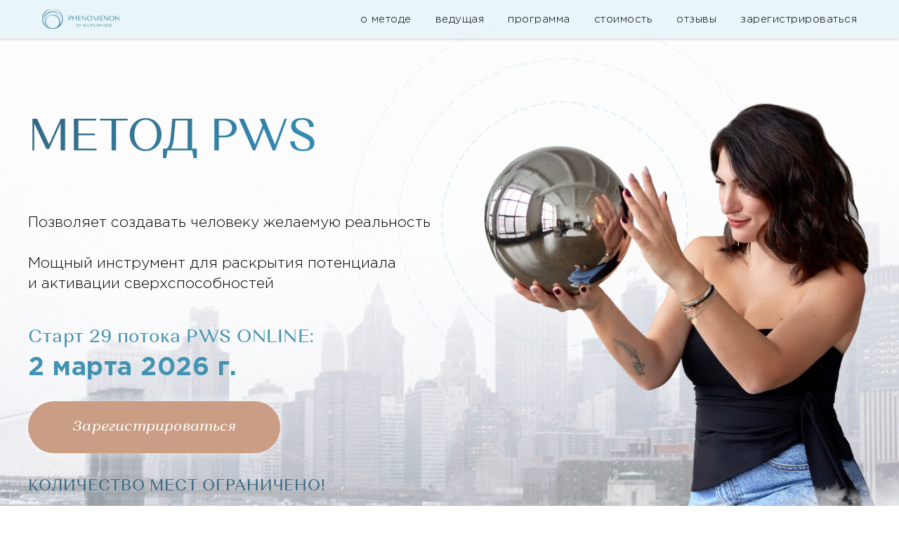

--- FILE ---
content_type: text/html; charset=UTF-8
request_url: https://pws-online.ru/2
body_size: 95101
content:
<!DOCTYPE html> <html> <head> <meta charset="utf-8" /> <meta http-equiv="Content-Type" content="text/html; charset=utf-8" /> <meta name="viewport" content="width=device-width, initial-scale=1.0" /> <!--metatextblock--> <title>Программа PWS для коучей</title> <meta property="og:url" content="https://pws-online.ru/2" /> <meta property="og:title" content="Программа PWS для коучей" /> <meta property="og:description" content="" /> <meta property="og:type" content="website" /> <meta property="og:image" content="https://static.tildacdn.com/tild6265-6632-4666-a235-666439373165/44.png" /> <link rel="canonical" href="https://pws-online.ru/2"> <!--/metatextblock--> <meta name="format-detection" content="telephone=no" /> <meta http-equiv="x-dns-prefetch-control" content="on"> <link rel="dns-prefetch" href="https://ws.tildacdn.com"> <link rel="dns-prefetch" href="https://static.tildacdn.com"> <link rel="shortcut icon" href="https://static.tildacdn.com/tild3639-3566-4236-a232-336338633036/favicon_5.ico" type="image/x-icon" /> <!-- Assets --> <script src="https://neo.tildacdn.com/js/tilda-fallback-1.0.min.js" async charset="utf-8"></script> <link rel="stylesheet" href="https://static.tildacdn.com/css/tilda-grid-3.0.min.css" type="text/css" media="all" onerror="this.loaderr='y';"/> <link rel="stylesheet" href="https://static.tildacdn.com/ws/project2140465/tilda-blocks-page33295163.min.css?t=1764409016" type="text/css" media="all" onerror="this.loaderr='y';" /> <link rel="preconnect" href="https://fonts.gstatic.com"> <link href="https://fonts.googleapis.com/css2?family=Manrope:wght@300;400;500;600;700&subset=latin,cyrillic" rel="stylesheet"> <link rel="stylesheet" href="https://static.tildacdn.com/css/tilda-animation-2.0.min.css" type="text/css" media="all" onerror="this.loaderr='y';" /> <link rel="stylesheet" href="https://static.tildacdn.com/css/tilda-menu-widgeticons-1.0.min.css" type="text/css" media="all" onerror="this.loaderr='y';" /> <link rel="stylesheet" href="https://static.tildacdn.com/css/tilda-popup-1.1.min.css" type="text/css" media="print" onload="this.media='all';" onerror="this.loaderr='y';" /> <noscript><link rel="stylesheet" href="https://static.tildacdn.com/css/tilda-popup-1.1.min.css" type="text/css" media="all" /></noscript> <link rel="stylesheet" href="https://static.tildacdn.com/css/tilda-slds-1.4.min.css" type="text/css" media="print" onload="this.media='all';" onerror="this.loaderr='y';" /> <noscript><link rel="stylesheet" href="https://static.tildacdn.com/css/tilda-slds-1.4.min.css" type="text/css" media="all" /></noscript> <script nomodule src="https://static.tildacdn.com/js/tilda-polyfill-1.0.min.js" charset="utf-8"></script> <script type="text/javascript">function t_onReady(func) {if(document.readyState!='loading') {func();} else {document.addEventListener('DOMContentLoaded',func);}}
function t_onFuncLoad(funcName,okFunc,time) {if(typeof window[funcName]==='function') {okFunc();} else {setTimeout(function() {t_onFuncLoad(funcName,okFunc,time);},(time||100));}}function t_throttle(fn,threshhold,scope) {return function() {fn.apply(scope||this,arguments);};}function t396_initialScale(t){var e=document.getElementById("rec"+t);if(e){var i=e.querySelector(".t396__artboard");if(i){window.tn_scale_initial_window_width||(window.tn_scale_initial_window_width=document.documentElement.clientWidth);var a=window.tn_scale_initial_window_width,r=[],n,l=i.getAttribute("data-artboard-screens");if(l){l=l.split(",");for(var o=0;o<l.length;o++)r[o]=parseInt(l[o],10)}else r=[320,480,640,960,1200];for(var o=0;o<r.length;o++){var d=r[o];a>=d&&(n=d)}var _="edit"===window.allrecords.getAttribute("data-tilda-mode"),c="center"===t396_getFieldValue(i,"valign",n,r),s="grid"===t396_getFieldValue(i,"upscale",n,r),w=t396_getFieldValue(i,"height_vh",n,r),g=t396_getFieldValue(i,"height",n,r),u=!!window.opr&&!!window.opr.addons||!!window.opera||-1!==navigator.userAgent.indexOf(" OPR/");if(!_&&c&&!s&&!w&&g&&!u){var h=parseFloat((a/n).toFixed(3)),f=[i,i.querySelector(".t396__carrier"),i.querySelector(".t396__filter")],v=Math.floor(parseInt(g,10)*h)+"px",p;i.style.setProperty("--initial-scale-height",v);for(var o=0;o<f.length;o++)f[o].style.setProperty("height","var(--initial-scale-height)");t396_scaleInitial__getElementsToScale(i).forEach((function(t){t.style.zoom=h}))}}}}function t396_scaleInitial__getElementsToScale(t){return t?Array.prototype.slice.call(t.children).filter((function(t){return t&&(t.classList.contains("t396__elem")||t.classList.contains("t396__group"))})):[]}function t396_getFieldValue(t,e,i,a){var r,n=a[a.length-1];if(!(r=i===n?t.getAttribute("data-artboard-"+e):t.getAttribute("data-artboard-"+e+"-res-"+i)))for(var l=0;l<a.length;l++){var o=a[l];if(!(o<=i)&&(r=o===n?t.getAttribute("data-artboard-"+e):t.getAttribute("data-artboard-"+e+"-res-"+o)))break}return r}window.TN_SCALE_INITIAL_VER="1.0",window.tn_scale_initial_window_width=null;</script> <script src="https://static.tildacdn.com/js/jquery-1.10.2.min.js" charset="utf-8" onerror="this.loaderr='y';"></script> <script src="https://static.tildacdn.com/js/tilda-scripts-3.0.min.js" charset="utf-8" defer onerror="this.loaderr='y';"></script> <script src="https://static.tildacdn.com/ws/project2140465/tilda-blocks-page33295163.min.js?t=1764409016" charset="utf-8" async onerror="this.loaderr='y';"></script> <script src="https://static.tildacdn.com/js/tilda-animation-2.0.min.js" charset="utf-8" async onerror="this.loaderr='y';"></script> <script src="https://static.tildacdn.com/js/tilda-menu-1.0.min.js" charset="utf-8" async onerror="this.loaderr='y';"></script> <script src="https://static.tildacdn.com/js/tilda-menu-widgeticons-1.0.min.js" charset="utf-8" async onerror="this.loaderr='y';"></script> <script src="https://static.tildacdn.com/js/tilda-zero-1.1.min.js" charset="utf-8" async onerror="this.loaderr='y';"></script> <script src="https://static.tildacdn.com/js/tilda-popup-1.0.min.js" charset="utf-8" async onerror="this.loaderr='y';"></script> <script src="https://static.tildacdn.com/js/tilda-video-1.0.min.js" charset="utf-8" async onerror="this.loaderr='y';"></script> <script src="https://static.tildacdn.com/js/tilda-slds-1.4.min.js" charset="utf-8" async onerror="this.loaderr='y';"></script> <script src="https://static.tildacdn.com/js/hammer.min.js" charset="utf-8" async onerror="this.loaderr='y';"></script> <script src="https://static.tildacdn.com/js/tilda-text-clamp.min.js" charset="utf-8" async onerror="this.loaderr='y';"></script> <script src="https://static.tildacdn.com/js/tilda-video-processor-1.0.min.js" charset="utf-8" async onerror="this.loaderr='y';"></script> <script src="https://static.tildacdn.com/js/tilda-animation-sbs-1.0.min.js" charset="utf-8" async onerror="this.loaderr='y';"></script> <script src="https://static.tildacdn.com/js/tilda-zero-scale-1.0.min.js" charset="utf-8" async onerror="this.loaderr='y';"></script> <script src="https://static.tildacdn.com/js/tilda-skiplink-1.0.min.js" charset="utf-8" async onerror="this.loaderr='y';"></script> <script src="https://static.tildacdn.com/js/tilda-events-1.0.min.js" charset="utf-8" async onerror="this.loaderr='y';"></script> <!-- nominify begin --><meta name="facebook-domain-verification" content="upioyv8foj8n2109qrgv7fsf9lzesl" /> <!-- Roistat Counter Start --> <script>
(function(w, d, s, h, id) {
    w.roistatProjectId = id; w.roistatHost = h;
    var p = d.location.protocol == "https:" ? "https://" : "http://";
    var u = /^.*roistat_visit=[^;]+(.*)?$/.test(d.cookie) ? "/dist/module.js" : "/api/site/1.0/"+id+"/init?referrer="+encodeURIComponent(d.location.href);
    var js = d.createElement(s); js.charset="UTF-8"; js.async = 1; js.src = p+h+u; var js2 = d.getElementsByTagName(s)[0]; js2.parentNode.insertBefore(js, js2);
})(window, document, 'script', 'cloud.roistat.com', 'fa747303acbcefc70500a443548cbc7d');
</script> <!-- Roistat Counter End --> <!-- BEGIN WHATSAPP INTEGRATION WITH ROISTAT --> <script class="js-whatsapp-message-container">"Обязательно отправьте это сообщение и дождитесь ответа. Ваш номер: {roistat_visit}"</script> <script>
    (function() {
        if (window.roistat !== undefined) {
            handler();
        } else {
            var pastCallback = typeof window.onRoistatAllModulesLoaded === "function" ? window.onRoistatAllModulesLoaded : null;
            window.onRoistatAllModulesLoaded = function () {
                if (pastCallback !== null) {
                    pastCallback();
                }
                handler();
            };
        }

        function handler() {
            function init() {
                appendMessageToLinks();

                var delays = [1000, 5000, 15000];
                setTimeout(function func(i) {
                    if (i === undefined) {
                        i = 0;
                    }
                    appendMessageToLinks();
                    i++;
                    if (typeof delays[i] !== 'undefined') {
                        setTimeout(func, delays[i], i);
                    }
                }, delays[0]);
            }

            function replaceQueryParam(url, param, value) {
                var explodedUrl = url.split('?');
                var baseUrl = explodedUrl[0] || '';
                var query = '?' + (explodedUrl[1] || '');
                var regex = new RegExp("([?;&])" + param + "[^&;]*[;&]?");
                var queryWithoutParameter = query.replace(regex, "$1").replace(/&$/, '');
                return baseUrl + (queryWithoutParameter.length > 2 ? queryWithoutParameter  + '&' : '?') + (value ? param + "=" + value : '');
            }

            function appendMessageToLinks() {
                var message = document.querySelector('.js-whatsapp-message-container').text;
                var text = message.replace(/{roistat_visit}/g, window.roistatGetCookie('roistat_visit'));
                text = encodeURI(text);
                var linkElements = document.querySelectorAll('[href*="//wa.me"], [href*="//api.whatsapp.com/send"], [href*="//web.whatsapp.com/send"], [href^="whatsapp://send"]');
                for (var elementKey in linkElements) {
                    if (linkElements.hasOwnProperty(elementKey)) {
                        var element = linkElements[elementKey];
                        element.href = replaceQueryParam(element.href, 'text', text);
                    }
                }
            }
            if (document.readyState === 'loading') {
                document.addEventListener('DOMContentLoaded', init);
            } else {
                init();
            }
        };
    })();
</script> <!-- END WHATSAPP INTEGRATION WITH ROISTAT --> <!-- BEGIN GETCOURSE INTEGRATION WITH ROISTAT --> <script>
    window.addEventListener('message', function(event){
        if (typeof event.data.type != 'undefined' && event.data.type == 'GC_iframe_start'){
            var roistatReadyInt = setInterval(function(){
                if (typeof window.roistat != undefined && window.roistat.visit != null){
                    event.source.postMessage({type: 'GC_visitId', visitId: window.roistat.visit}, '*');
                    clearInterval(roistatReadyInt);
                }
            }, 500)
        }
    })
</script> <!-- END GETCOURSE INTEGRATION WITH ROISTAT --> <script>
window.addEventListener('DOMContentLoaded', () => {
	const redirectParams = () => {
 
		const currentURLPage = decodeURIComponent(window.location.href);
		if (currentURLPage.indexOf('?') === -1) return;
 
		const URLParams = currentURLPage.substring(currentURLPage.indexOf('?'));
 
		const links = document.querySelectorAll('a');
 
		links.forEach((link) => {
			if (link.href.indexOf('#') !== -1 || link.href.trim() === '') return;
 
			if (link.href.indexOf('&') !== -1 || link.href.indexOf('?') !== -1) {
				link.href = link.href + '&' + URLParams.replace('?', '');
			} else {
				link.href = link.href + URLParams;
			}
		});
	};
	redirectParams();
});
</script> <!-- nominify end --><script type="text/javascript">window.dataLayer=window.dataLayer||[];</script> <!-- Facebook Pixel Code --> <script type="text/javascript" data-tilda-cookie-type="advertising">setTimeout(function(){!function(f,b,e,v,n,t,s)
{if(f.fbq)return;n=f.fbq=function(){n.callMethod?n.callMethod.apply(n,arguments):n.queue.push(arguments)};if(!f._fbq)f._fbq=n;n.push=n;n.loaded=!0;n.version='2.0';n.agent='pltilda';n.queue=[];t=b.createElement(e);t.async=!0;t.src=v;s=b.getElementsByTagName(e)[0];s.parentNode.insertBefore(t,s)}(window,document,'script','https://connect.facebook.net/en_US/fbevents.js');fbq('init','460059552779007');fbq('track','PageView');},2000);</script> <!-- End Facebook Pixel Code --> <script type="text/javascript">(function() {if((/bot|google|yandex|baidu|bing|msn|duckduckbot|teoma|slurp|crawler|spider|robot|crawling|facebook/i.test(navigator.userAgent))===false&&typeof(sessionStorage)!='undefined'&&sessionStorage.getItem('visited')!=='y'&&document.visibilityState){var style=document.createElement('style');style.type='text/css';style.innerHTML='@media screen and (min-width: 980px) {.t-records {opacity: 0;}.t-records_animated {-webkit-transition: opacity ease-in-out .2s;-moz-transition: opacity ease-in-out .2s;-o-transition: opacity ease-in-out .2s;transition: opacity ease-in-out .2s;}.t-records.t-records_visible {opacity: 1;}}';document.getElementsByTagName('head')[0].appendChild(style);function t_setvisRecs(){var alr=document.querySelectorAll('.t-records');Array.prototype.forEach.call(alr,function(el) {el.classList.add("t-records_animated");});setTimeout(function() {Array.prototype.forEach.call(alr,function(el) {el.classList.add("t-records_visible");});sessionStorage.setItem("visited","y");},400);}
document.addEventListener('DOMContentLoaded',t_setvisRecs);}})();</script></head> <body class="t-body" style="margin:0;"> <!--allrecords--> <div id="allrecords" class="t-records" data-hook="blocks-collection-content-node" data-tilda-project-id="2140465" data-tilda-page-id="33295163" data-tilda-page-alias="2" data-tilda-formskey="9841f1c224253a9feccb66fc9077b899" data-tilda-root-zone="com" data-tilda-project-headcode="yes" data-tilda-project-country="RU"> <div id="rec538160750" class="r t-rec" style=" " data-animationappear="off" data-record-type="131"> <!-- T123 --> <div class="t123"> <div class="t-container_100 "> <div class="t-width t-width_100 "> <!-- nominify begin --> <!-- Yandex.Metrika counter --> <script type="text/javascript" >
   (function(m,e,t,r,i,k,a){m[i]=m[i]||function(){(m[i].a=m[i].a||[]).push(arguments)};
   m[i].l=1*new Date();k=e.createElement(t),a=e.getElementsByTagName(t)[0],k.async=1,k.src=r,a.parentNode.insertBefore(k,a)})
   (window, document, "script", "https://mc.yandex.ru/metrika/tag.js", "ym");

   ym(88656987, "init", {
        clickmap:true,
        trackLinks:true,
        accurateTrackBounce:true,
        webvisor:true
   });
</script> <noscript><div><img src="https://mc.yandex.ru/watch/88656987" style="position:absolute; left:-9999px;" alt="" /></div></noscript> <!-- /Yandex.Metrika counter --> <!-- nominify end --> </div> </div> </div> </div> <div id="rec538490528" class="r t-rec" style=" " data-animationappear="off" data-record-type="131"> <!-- T123 --> <div class="t123"> <div class="t-container_100 "> <div class="t-width t-width_100 "> <!-- nominify begin --> <!-- Yandex.Metrika counter --> <script type="text/javascript" >
   (function(m,e,t,r,i,k,a){m[i]=m[i]||function(){(m[i].a=m[i].a||[]).push(arguments)};
   m[i].l=1*new Date();
   for (var j = 0; j < document.scripts.length; j++) {if (document.scripts[j].src === r) { return; }}
   k=e.createElement(t),a=e.getElementsByTagName(t)[0],k.async=1,k.src=r,a.parentNode.insertBefore(k,a)})
   (window, document, "script", "https://mc.yandex.ru/metrika/tag.js", "ym");

   ym(91109690, "init", {
        clickmap:true,
        trackLinks:true,
        accurateTrackBounce:true,
        webvisor:true
   });
</script> <noscript><div><img src="https://mc.yandex.ru/watch/91109690" style="position:absolute; left:-9999px;" alt="" /></div></noscript> <!-- /Yandex.Metrika counter --> <!-- nominify end --> </div> </div> </div> </div> <div id="rec693136343" class="r t-rec" style=" " data-record-type="305"> <div class="t303"> <script>window.location.replace("https://pws-online.ru/" + window.location.search + window.location.hash);</script> <noscript>
Redirect to URL: <a href="https://pws-online.ru/">https://pws-online.ru/</a> </noscript> </div> </div> <div id="rec538160751" class="r t-rec t-screenmin-640px" style="background-color:#ebfbff; " data-animationappear="off" data-record-type="456" data-screen-min="640px" data-bg-color="#ebfbff"> <!-- T456 --> <div id="nav538160751marker"></div> <div id="nav538160751" class="t456 t456__positionfixed " style="background-color: rgba(228,243,247,0.80); height:55px; " data-bgcolor-hex="#e4f3f7" data-bgcolor-rgba="rgba(228,243,247,0.80)" data-navmarker="nav538160751marker" data-appearoffset="" data-bgopacity-two="80" data-menushadow="20" data-menushadow-css="" data-bgopacity="0.80" data-bgcolor-rgba-afterscroll="rgba(228,243,247,0.80)" data-menu-items-align="right" data-menu="yes"> <div class="t456__maincontainer t456__c12collumns" style="height:55px;"> <div class="t456__leftwrapper" style="padding-left:20px;min-width:110px;width:110px;"> <div class="t456__logowrapper" style="display: block;"> <img class="t456__imglogo t456__imglogomobile"
src="https://static.tildacdn.com/tild6565-6438-4535-a232-666264303865/general2_blue.png"
imgfield="img"
style="max-width: 110px; width: 110px;"
alt=""> </div> </div> <nav
class="t456__rightwrapper t456__menualign_right"
style="padding-right:20px;"> <ul role="list" class="t456__list t-menu__list"> <li class="t456__list_item"
style="padding:0 15px 0 0;"> <a class="t-menu__link-item"
href="#rec168537485" data-menu-submenu-hook="" data-menu-item-number="1">о методе</a> </li> <li class="t456__list_item"
style="padding:0 15px;"> <a class="t-menu__link-item"
href="#rec168543506" data-menu-submenu-hook="" data-menu-item-number="2">ведущая</a> </li> <li class="t456__list_item"
style="padding:0 15px;"> <a class="t-menu__link-item"
href="#rec168552708" data-menu-submenu-hook="" data-menu-item-number="3">программа</a> </li> <li class="t456__list_item"
style="padding:0 15px;"> <a class="t-menu__link-item"
href="#tarif" data-menu-submenu-hook="" data-menu-item-number="4">стоимость</a> </li> <li class="t456__list_item"
style="padding:0 15px;"> <a class="t-menu__link-item"
href="#rec233604468" data-menu-submenu-hook="" data-menu-item-number="5">отзывы</a> </li> <li class="t456__list_item"
style="padding:0 0 0 15px;"> <a class="t-menu__link-item"
href="#tarif" data-menu-submenu-hook="" data-menu-item-number="6">зарегистрироваться</a> </li> </ul> </nav> </div> </div> <style>@media screen and (max-width:980px){#rec538160751 .t456__leftcontainer{padding:20px;}}@media screen and (max-width:980px){#rec538160751 .t456__imglogo{padding:20px 0;}}</style> <script type="text/javascript">t_onReady(function() {t_onFuncLoad('t_menu__highlightActiveLinks',function() {t_menu__highlightActiveLinks('.t456__list_item a');});t_onFuncLoad('t_menu__findAnchorLinks',function() {t_menu__findAnchorLinks('538160751','.t456__list_item a');});});t_onReady(function() {t_onFuncLoad('t_menu__setBGcolor',function() {t_menu__setBGcolor('538160751','.t456');window.addEventListener('resize',function() {t_menu__setBGcolor('538160751','.t456');});});t_onFuncLoad('t_menu__interactFromKeyboard',function() {t_menu__interactFromKeyboard('538160751');});});t_onReady(function() {t_onFuncLoad('t_menu__changeBgOpacity',function() {t_menu__changeBgOpacity('538160751','.t456');window.addEventListener('scroll',t_throttle(function() {t_menu__changeBgOpacity('538160751','.t456');}));});});</script> <style>#rec538160751 .t-menu__link-item{-webkit-transition:color 0.3s ease-in-out,opacity 0.3s ease-in-out;transition:color 0.3s ease-in-out,opacity 0.3s ease-in-out;position:relative;}#rec538160751 .t-menu__link-item:not(.t-active):not(.tooltipstered)::after{content:'';position:absolute;left:0;bottom:20%;opacity:0;width:100%;height:100%;border-bottom:1px solid #b9dbe3;-webkit-box-shadow:inset 0px -1px 0px 0px #b9dbe3;-moz-box-shadow:inset 0px -1px 0px 0px #b9dbe3;box-shadow:inset 0px -1px 0px 0px #b9dbe3;-webkit-transition:all 0.3s ease;transition:all 0.3s ease;pointer-events:none;}#rec538160751 .t-menu__link-item.t-active:not(.t978__menu-link){color:#77cadd !important;}#rec538160751 .t-menu__link-item.t-active::after{content:'';position:absolute;left:0;-webkit-transition:all 0.3s ease;transition:all 0.3s ease;opacity:1;width:100%;height:100%;bottom:-1px;border-bottom:1px solid #77cadd;-webkit-box-shadow:inset 0px -1px 0px 0px #77cadd;-moz-box-shadow:inset 0px -1px 0px 0px #77cadd;box-shadow:inset 0px -1px 0px 0px #77cadd;}#rec538160751 .t-menu__link-item:not(.t-active):not(.tooltipstered):hover{color:#b9dbe3 !important;}#rec538160751 .t-menu__link-item:not(.t-active):not(.tooltipstered):focus-visible{color:#b9dbe3 !important;}#rec538160751 .t-menu__link-item:not(.t-active):not(.tooltipstered):hover::after{opacity:1;bottom:-1px;}#rec538160751 .t-menu__link-item:not(.t-active):not(.tooltipstered):focus-visible::after{opacity:1;bottom:-1px;}@supports (overflow:-webkit-marquee) and (justify-content:inherit){#rec538160751 .t-menu__link-item,#rec538160751 .t-menu__link-item.t-active{opacity:1 !important;}}</style> <style> #rec538160751 .t456__logowrapper a{color:#ffffff;}#rec538160751 a.t-menu__link-item{font-size:15px;color:#000000;font-family:'GothamPro';font-weight:300;letter-spacing:0.5px;}</style> <style> #rec538160751 .t456__logo{color:#ffffff;}</style> <style>#rec538160751 .t456 {box-shadow:0px 1px 3px rgba(0,0,0,0.2);}</style> </div> <div id="rec538160752" class="r t-rec t-rec_pt_0 t-rec_pb_0 t-screenmax-640px" style="padding-top:0px;padding-bottom:0px; " data-animationappear="off" data-record-type="450" data-screen-max="640px"> <div class="t450__menu__content "
style="top:15px; " data-menu="yes" data-appearoffset="" data-hideoffset=""> <div class="t450__burger_container t450__small "> <div class="t450__burger_bg t450__burger_cirqle"
style="background-color:#5ba8c7; opacity:0.50;"> </div> <button type="button"
class="t-menuburger t-menuburger_first t-menuburger__small"
aria-label="Навигационное меню"
aria-expanded="false"> <span style="background-color:#ffffff;"></span> <span style="background-color:#ffffff;"></span> <span style="background-color:#ffffff;"></span> <span style="background-color:#ffffff;"></span> </button> <script>function t_menuburger_init(recid) {var rec=document.querySelector('#rec' + recid);if(!rec) return;var burger=rec.querySelector('.t-menuburger');if(!burger) return;var isSecondStyle=burger.classList.contains('t-menuburger_second');if(isSecondStyle&&!window.isMobile&&!('ontouchend' in document)) {burger.addEventListener('mouseenter',function() {if(burger.classList.contains('t-menuburger-opened')) return;burger.classList.remove('t-menuburger-unhovered');burger.classList.add('t-menuburger-hovered');});burger.addEventListener('mouseleave',function() {if(burger.classList.contains('t-menuburger-opened')) return;burger.classList.remove('t-menuburger-hovered');burger.classList.add('t-menuburger-unhovered');setTimeout(function() {burger.classList.remove('t-menuburger-unhovered');},300);});}
burger.addEventListener('click',function() {if(!burger.closest('.tmenu-mobile')&&!burger.closest('.t450__burger_container')&&!burger.closest('.t466__container')&&!burger.closest('.t204__burger')&&!burger.closest('.t199__js__menu-toggler')) {burger.classList.toggle('t-menuburger-opened');burger.classList.remove('t-menuburger-unhovered');}});var menu=rec.querySelector('[data-menu="yes"]');if(!menu) return;var menuLinks=menu.querySelectorAll('.t-menu__link-item');var submenuClassList=['t978__menu-link_hook','t978__tm-link','t966__tm-link','t794__tm-link','t-menusub__target-link'];Array.prototype.forEach.call(menuLinks,function(link) {link.addEventListener('click',function() {var isSubmenuHook=submenuClassList.some(function(submenuClass) {return link.classList.contains(submenuClass);});if(isSubmenuHook) return;burger.classList.remove('t-menuburger-opened');});});menu.addEventListener('clickedAnchorInTooltipMenu',function() {burger.classList.remove('t-menuburger-opened');});}
t_onReady(function() {t_onFuncLoad('t_menuburger_init',function(){t_menuburger_init('538160752');});});</script> <style>.t-menuburger{position:relative;flex-shrink:0;width:28px;height:20px;padding:0;border:none;background-color:transparent;outline:none;-webkit-transform:rotate(0deg);transform:rotate(0deg);transition:transform .5s ease-in-out;cursor:pointer;z-index:999;}.t-menuburger span{display:block;position:absolute;width:100%;opacity:1;left:0;-webkit-transform:rotate(0deg);transform:rotate(0deg);transition:.25s ease-in-out;height:3px;background-color:#000;}.t-menuburger span:nth-child(1){top:0px;}.t-menuburger span:nth-child(2),.t-menuburger span:nth-child(3){top:8px;}.t-menuburger span:nth-child(4){top:16px;}.t-menuburger__big{width:42px;height:32px;}.t-menuburger__big span{height:5px;}.t-menuburger__big span:nth-child(2),.t-menuburger__big span:nth-child(3){top:13px;}.t-menuburger__big span:nth-child(4){top:26px;}.t-menuburger__small{width:22px;height:14px;}.t-menuburger__small span{height:2px;}.t-menuburger__small span:nth-child(2),.t-menuburger__small span:nth-child(3){top:6px;}.t-menuburger__small span:nth-child(4){top:12px;}.t-menuburger-opened span:nth-child(1){top:8px;width:0%;left:50%;}.t-menuburger-opened span:nth-child(2){-webkit-transform:rotate(45deg);transform:rotate(45deg);}.t-menuburger-opened span:nth-child(3){-webkit-transform:rotate(-45deg);transform:rotate(-45deg);}.t-menuburger-opened span:nth-child(4){top:8px;width:0%;left:50%;}.t-menuburger-opened.t-menuburger__big span:nth-child(1){top:6px;}.t-menuburger-opened.t-menuburger__big span:nth-child(4){top:18px;}.t-menuburger-opened.t-menuburger__small span:nth-child(1),.t-menuburger-opened.t-menuburger__small span:nth-child(4){top:6px;}@media (hover),(min-width:0\0){.t-menuburger_first:hover span:nth-child(1){transform:translateY(1px);}.t-menuburger_first:hover span:nth-child(4){transform:translateY(-1px);}.t-menuburger_first.t-menuburger__big:hover span:nth-child(1){transform:translateY(3px);}.t-menuburger_first.t-menuburger__big:hover span:nth-child(4){transform:translateY(-3px);}}.t-menuburger_second span:nth-child(2),.t-menuburger_second span:nth-child(3){width:80%;left:20%;right:0;}@media (hover),(min-width:0\0){.t-menuburger_second.t-menuburger-hovered span:nth-child(2),.t-menuburger_second.t-menuburger-hovered span:nth-child(3){animation:t-menuburger-anim 0.3s ease-out normal forwards;}.t-menuburger_second.t-menuburger-unhovered span:nth-child(2),.t-menuburger_second.t-menuburger-unhovered span:nth-child(3){animation:t-menuburger-anim2 0.3s ease-out normal forwards;}}.t-menuburger_second.t-menuburger-opened span:nth-child(2),.t-menuburger_second.t-menuburger-opened span:nth-child(3){left:0;right:0;width:100%!important;}.t-menuburger_third span:nth-child(4){width:70%;left:unset;right:0;}@media (hover),(min-width:0\0){.t-menuburger_third:not(.t-menuburger-opened):hover span:nth-child(4){width:100%;}}.t-menuburger_third.t-menuburger-opened span:nth-child(4){width:0!important;right:50%;}.t-menuburger_fourth{height:12px;}.t-menuburger_fourth.t-menuburger__small{height:8px;}.t-menuburger_fourth.t-menuburger__big{height:18px;}.t-menuburger_fourth span:nth-child(2),.t-menuburger_fourth span:nth-child(3){top:4px;opacity:0;}.t-menuburger_fourth span:nth-child(4){top:8px;}.t-menuburger_fourth.t-menuburger__small span:nth-child(2),.t-menuburger_fourth.t-menuburger__small span:nth-child(3){top:3px;}.t-menuburger_fourth.t-menuburger__small span:nth-child(4){top:6px;}.t-menuburger_fourth.t-menuburger__small span:nth-child(2),.t-menuburger_fourth.t-menuburger__small span:nth-child(3){top:3px;}.t-menuburger_fourth.t-menuburger__small span:nth-child(4){top:6px;}.t-menuburger_fourth.t-menuburger__big span:nth-child(2),.t-menuburger_fourth.t-menuburger__big span:nth-child(3){top:6px;}.t-menuburger_fourth.t-menuburger__big span:nth-child(4){top:12px;}@media (hover),(min-width:0\0){.t-menuburger_fourth:not(.t-menuburger-opened):hover span:nth-child(1){transform:translateY(1px);}.t-menuburger_fourth:not(.t-menuburger-opened):hover span:nth-child(4){transform:translateY(-1px);}.t-menuburger_fourth.t-menuburger__big:not(.t-menuburger-opened):hover span:nth-child(1){transform:translateY(3px);}.t-menuburger_fourth.t-menuburger__big:not(.t-menuburger-opened):hover span:nth-child(4){transform:translateY(-3px);}}.t-menuburger_fourth.t-menuburger-opened span:nth-child(1),.t-menuburger_fourth.t-menuburger-opened span:nth-child(4){top:4px;}.t-menuburger_fourth.t-menuburger-opened span:nth-child(2),.t-menuburger_fourth.t-menuburger-opened span:nth-child(3){opacity:1;}@keyframes t-menuburger-anim{0%{width:80%;left:20%;right:0;}50%{width:100%;left:0;right:0;}100%{width:80%;left:0;right:20%;}}@keyframes t-menuburger-anim2{0%{width:80%;left:0;}50%{width:100%;right:0;left:0;}100%{width:80%;left:20%;right:0;}}</style> </div> </div> <!-- t450 --> <div id="nav538160752marker"></div> <div class="t450__overlay"> <div class="t450__overlay_bg"
style="background-color:#4293b1; opacity:0.50;"> </div> </div> <div id="nav538160752" class="t450 " data-tooltip-hook="#menuopen"
style="max-width: 260px;background-color: #e4f3f7;"> <button type="button"
class="t450__close-button t450__close t450_opened "
style="background-color: #e4f3f7;" aria-label="Close menu"> <div class="t450__close_icon" style="color:#000000;"> <span></span> <span></span> <span></span> <span></span> </div> </button> <div class="t450__container t-align_left"> <div class="t450__top"> <div class="t450__logowrapper"> <img class="t450__logoimg"
src="https://static.tildacdn.com/tild6239-6466-4335-a164-386631373038/general_blue.png"
imgfield="img"
alt=""> </div> <nav class="t450__menu"> <ul role="list" class="t450__list t-menu__list"> <li class="t450__list_item"> <a class="t-menu__link-item "
href="#rec168537485" data-menu-submenu-hook="" data-menu-item-number="1">
о методе
</a> </li> <li class="t450__list_item"> <a class="t-menu__link-item "
href="#rec168543506" data-menu-submenu-hook="" data-menu-item-number="2">
ведущая
</a> </li> <li class="t450__list_item"> <a class="t-menu__link-item "
href="#rec168552708" data-menu-submenu-hook="" data-menu-item-number="3">
программа
</a> </li> <li class="t450__list_item"> <a class="t-menu__link-item "
href="#rec182017391" data-menu-submenu-hook="" data-menu-item-number="4">
стоимость
</a> </li> <li class="t450__list_item"> <a class="t-menu__link-item "
href="#rec233604468" data-menu-submenu-hook="" data-menu-item-number="5">
отзывы
</a> </li> <li class="t450__list_item"> <a class="t-menu__link-item "
href="#rec182017391" data-menu-submenu-hook="" data-menu-item-number="6">
зарегистрироваться
</a> </li> </ul> </nav> </div> <div class="t450__rightside"> <div class="t450__rightcontainer"> <div class="t450__right_social_links"> <div class="t-sociallinks"> <ul role="list" class="t-sociallinks__wrapper" aria-label="Соц. сети"> <!-- new soclinks --><li class="t-sociallinks__item t-sociallinks__item_instagram"><a href="https://www.instagram.com/my_pws/" target="_blank" rel="nofollow" aria-label="instagram" style="width: 30px; height: 30px;"><svg class="t-sociallinks__svg" role="presentation" width=30px height=30px viewBox="0 0 100 100" fill="none" xmlns="http://www.w3.org/2000/svg"> <path fill-rule="evenodd" clip-rule="evenodd" d="M50 100C77.6142 100 100 77.6142 100 50C100 22.3858 77.6142 0 50 0C22.3858 0 0 22.3858 0 50C0 77.6142 22.3858 100 50 100ZM25 39.3918C25 31.4558 31.4566 25 39.3918 25H60.6082C68.5442 25 75 31.4566 75 39.3918V60.8028C75 68.738 68.5442 75.1946 60.6082 75.1946H39.3918C31.4558 75.1946 25 68.738 25 60.8028V39.3918ZM36.9883 50.0054C36.9883 42.8847 42.8438 37.0922 50.0397 37.0922C57.2356 37.0922 63.0911 42.8847 63.0911 50.0054C63.0911 57.1252 57.2356 62.9177 50.0397 62.9177C42.843 62.9177 36.9883 57.1252 36.9883 50.0054ZM41.7422 50.0054C41.7422 54.5033 45.4641 58.1638 50.0397 58.1638C54.6153 58.1638 58.3372 54.5041 58.3372 50.0054C58.3372 45.5066 54.6145 41.8469 50.0397 41.8469C45.4641 41.8469 41.7422 45.5066 41.7422 50.0054ZM63.3248 39.6355C65.0208 39.6355 66.3956 38.2606 66.3956 36.5646C66.3956 34.8687 65.0208 33.4938 63.3248 33.4938C61.6288 33.4938 60.2539 34.8687 60.2539 36.5646C60.2539 38.2606 61.6288 39.6355 63.3248 39.6355Z" fill="#ffffff"/> </svg></a></li><!-- /new soclinks --> </ul> </div> </div> </div> </div> </div> </div> <script>t_onReady(function() {var rec=document.querySelector('#rec538160752');if(!rec) return;rec.setAttribute('data-animationappear','off');rec.style.opacity=1;t_onFuncLoad('t450_initMenu',function() {t450_initMenu('538160752');});t_onFuncLoad('t_menuWidgets__init',function() {t_menuWidgets__init('538160752');});});</script> <style>#rec538160752 .t-menu__link-item{-webkit-transition:color 0.3s ease-in-out,opacity 0.3s ease-in-out;transition:color 0.3s ease-in-out,opacity 0.3s ease-in-out;position:relative;}#rec538160752 .t-menu__link-item:not(.t-active):not(.tooltipstered)::after{content:'';position:absolute;left:0;bottom:20%;opacity:0;width:100%;height:100%;border-bottom:1px solid #77cadd;-webkit-box-shadow:inset 0px -1px 0px 0px #77cadd;-moz-box-shadow:inset 0px -1px 0px 0px #77cadd;box-shadow:inset 0px -1px 0px 0px #77cadd;-webkit-transition:all 0.3s ease;transition:all 0.3s ease;pointer-events:none;}#rec538160752 .t-menu__link-item:not(.t-active):not(.tooltipstered):hover{color:#77cadd !important;}#rec538160752 .t-menu__link-item:not(.t-active):not(.tooltipstered):focus-visible{color:#77cadd !important;}#rec538160752 .t-menu__link-item:not(.t-active):not(.tooltipstered):hover::after{opacity:1;bottom:-1px;}#rec538160752 .t-menu__link-item:not(.t-active):not(.tooltipstered):focus-visible::after{opacity:1;bottom:-1px;}@supports (overflow:-webkit-marquee) and (justify-content:inherit){#rec538160752 .t-menu__link-item,#rec538160752 .t-menu__link-item.t-active{opacity:1 !important;}}</style> <style> #rec538160752 a.t-menusub__link-item{font-family:'GothamPro';}</style> <style> #rec538160752 a.t-menu__link-item{font-size:15px;color:#000000;font-family:'GothamPro';font-weight:300;}</style> <style> #rec538160752 .t450__right_langs_lang a{color:#000000;font-family:'GothamPro';font-weight:300;}</style> </div> <div id="rec538160753" class="r t-rec" style=" " data-animationappear="off" data-record-type="396"> <!-- T396 --> <style>#rec538160753 .t396__artboard {height:790px;background-color:#c4dceb;}#rec538160753 .t396__filter {height:790px;}#rec538160753 .t396__carrier{height:790px;background-position:center center;background-attachment:scroll;background-image:url('https://static.tildacdn.com/tild6163-3664-4737-a334-343136366264/photo.png');background-size:cover;background-repeat:no-repeat;}@media screen and (max-width:1199px) {#rec538160753 .t396__artboard,#rec538160753 .t396__filter,#rec538160753 .t396__carrier {}#rec538160753 .t396__filter {}#rec538160753 .t396__carrier {background-attachment:scroll;}}@media screen and (max-width:959px) {#rec538160753 .t396__artboard,#rec538160753 .t396__filter,#rec538160753 .t396__carrier {height:840px;}#rec538160753 .t396__filter {}#rec538160753 .t396__carrier {background-position:right center;background-attachment:scroll;}}@media screen and (max-width:639px) {#rec538160753 .t396__artboard,#rec538160753 .t396__filter,#rec538160753 .t396__carrier {}#rec538160753 .t396__filter {}#rec538160753 .t396__carrier {background-attachment:scroll;}}@media screen and (max-width:479px) {#rec538160753 .t396__artboard,#rec538160753 .t396__filter,#rec538160753 .t396__carrier {height:740px;}#rec538160753 .t396__artboard {background-color:#c4dceb;}#rec538160753 .t396__filter{}#rec538160753 .t396__carrier {background-position:center center;background-image:url('https://static.tildacdn.com/tild6163-3664-4737-a334-343136366264/photo.png');background-attachment:scroll;}}#rec538160753 .tn-elem[data-elem-id="1583589392695"]{z-index:4;top:-50px;left:calc(50% - 600px + 350px);width:950px;height:auto;}#rec538160753 .tn-elem[data-elem-id="1583589392695"] .tn-atom{background-position:center center;border-color:transparent ;border-style:solid ;transition:background-color var(--t396-speedhover,0s) ease-in-out,color var(--t396-speedhover,0s) ease-in-out,border-color var(--t396-speedhover,0s) ease-in-out,box-shadow var(--t396-shadowshoverspeed,0.2s) ease-in-out;}#rec538160753 .tn-elem[data-elem-id="1583589392695"] .tn-atom__img {}@media screen and (max-width:1199px) {#rec538160753 .tn-elem[data-elem-id="1583589392695"] {top:20px;left:calc(50% - 480px + 210px);width:870px;height:auto;}}@media screen and (max-width:959px) {#rec538160753 .tn-elem[data-elem-id="1583589392695"] {top:120px;left:calc(50% - 320px + 20px);width:710px;height:auto;}}@media screen and (max-width:639px) {#rec538160753 .tn-elem[data-elem-id="1583589392695"] {top:216px;left:calc(50% - 240px + 90px);height:auto;}}@media screen and (max-width:479px) {#rec538160753 .tn-elem[data-elem-id="1583589392695"] {top:247px;left:calc(50% - 160px + -104px);width:450px;height:auto;}}#rec538160753 .tn-elem[data-elem-id="1583164827101"]{z-index:5;top:130px;left:calc(50% - 600px + 630px);width:610px;height:auto;}#rec538160753 .tn-elem[data-elem-id="1583164827101"] .tn-atom{background-position:center center;border-color:transparent ;border-style:solid ;transition:background-color var(--t396-speedhover,0s) ease-in-out,color var(--t396-speedhover,0s) ease-in-out,border-color var(--t396-speedhover,0s) ease-in-out,box-shadow var(--t396-shadowshoverspeed,0.2s) ease-in-out;}#rec538160753 .tn-elem[data-elem-id="1583164827101"] .tn-atom__img {}@media screen and (max-width:1199px) {#rec538160753 .tn-elem[data-elem-id="1583164827101"] {top:190px;left:calc(50% - 480px + 470px);width:560px;height:auto;}}@media screen and (max-width:959px) {#rec538160753 .tn-elem[data-elem-id="1583164827101"] {top:260px;left:calc(50% - 320px + 230px);width:470px;height:auto;}}@media screen and (max-width:639px) {#rec538160753 .tn-elem[data-elem-id="1583164827101"] {top:285px;left:calc(50% - 240px + 90px);width:450px;height:auto;}}@media screen and (max-width:479px) {#rec538160753 .tn-elem[data-elem-id="1583164827101"] {top:320px;left:calc(50% - 160px + 20px);width:340px;height:auto;}}#rec538160753 .tn-elem[data-elem-id="1583163673043"]{color:#4293b1;z-index:6;top:461px;left:calc(50% - 600px + 0px);width:520px;height:auto;}#rec538160753 .tn-elem[data-elem-id="1583163673043"] .tn-atom{color:#4293b1;font-size:26px;font-family:'GothamPro',Arial,sans-serif;line-height:1.55;font-weight:400;letter-spacing:0.5px;background-position:center center;border-color:transparent ;border-style:solid ;transition:background-color var(--t396-speedhover,0s) ease-in-out,color var(--t396-speedhover,0s) ease-in-out,border-color var(--t396-speedhover,0s) ease-in-out,box-shadow var(--t396-shadowshoverspeed,0.2s) ease-in-out;}@media screen and (max-width:1199px) {#rec538160753 .tn-elem[data-elem-id="1583163673043"] {top:428px;left:calc(50% - 480px + 12px);height:auto;}}@media screen and (max-width:959px) {#rec538160753 .tn-elem[data-elem-id="1583163673043"] {top:499px;left:calc(50% - 320px + 0px);width:360px;height:auto;}#rec538160753 .tn-elem[data-elem-id="1583163673043"] .tn-atom{font-size:20px;line-height:1.4;background-size:cover;}}@media screen and (max-width:639px) {#rec538160753 .tn-elem[data-elem-id="1583163673043"] {top:523px;left:calc(50% - 240px + 0px);width:183px;height:auto;}#rec538160753 .tn-elem[data-elem-id="1583163673043"] .tn-atom{font-size:21px;letter-spacing:0px;background-size:cover;}}@media screen and (max-width:479px) {#rec538160753 .tn-elem[data-elem-id="1583163673043"] {top:296px;left:calc(50% - 160px + 0px);width:301px;height:auto;}#rec538160753 .tn-elem[data-elem-id="1583163673043"] .tn-atom{font-size:16px;background-size:cover;}}#rec538160753 .tn-elem[data-elem-id="1583344183529"]{color:#000000;z-index:8;top:303px;left:calc(50% - 600px + 0px);width:583px;height:auto;}#rec538160753 .tn-elem[data-elem-id="1583344183529"] .tn-atom{color:#000000;font-size:21px;font-family:'GothamPro',Arial,sans-serif;line-height:1.4;font-weight:300;background-position:center center;border-color:transparent ;border-style:solid ;transition:background-color var(--t396-speedhover,0s) ease-in-out,color var(--t396-speedhover,0s) ease-in-out,border-color var(--t396-speedhover,0s) ease-in-out,box-shadow var(--t396-shadowshoverspeed,0.2s) ease-in-out;}@media screen and (max-width:1199px) {#rec538160753 .tn-elem[data-elem-id="1583344183529"] {top:252px;left:calc(50% - 480px + 12px);width:460px;height:auto;}#rec538160753 .tn-elem[data-elem-id="1583344183529"] .tn-atom{font-size:20px;line-height:1.35;background-size:cover;}}@media screen and (max-width:959px) {#rec538160753 .tn-elem[data-elem-id="1583344183529"] {top:211px;left:calc(50% - 320px + 0px);width:544px;height:auto;}#rec538160753 .tn-elem[data-elem-id="1583344183529"] .tn-atom{font-size:19px;line-height:1.4;background-size:cover;}}@media screen and (max-width:639px) {#rec538160753 .tn-elem[data-elem-id="1583344183529"] {top:191px;left:calc(50% - 240px + 0px);width:460px;height:auto;}#rec538160753 .tn-elem[data-elem-id="1583344183529"] .tn-atom{font-size:18px;line-height:1.25;background-size:cover;}}@media screen and (max-width:479px) {#rec538160753 .tn-elem[data-elem-id="1583344183529"] {top:152px;left:calc(50% - 160px + 0px);width:320px;height:auto;}#rec538160753 .tn-elem[data-elem-id="1583344183529"] {text-align:left;}#rec538160753 .tn-elem[data-elem-id="1583344183529"] .tn-atom{font-size:16px;background-size:cover;}}#rec538160753 .tn-elem[data-elem-id="1583589311843"]{z-index:9;top:655px;left:calc(50% - 600px + -680px);width:2020px;height:auto;}#rec538160753 .tn-elem[data-elem-id="1583589311843"] .tn-atom{background-position:center center;border-color:transparent ;border-style:solid ;transition:background-color var(--t396-speedhover,0s) ease-in-out,color var(--t396-speedhover,0s) ease-in-out,border-color var(--t396-speedhover,0s) ease-in-out,box-shadow var(--t396-shadowshoverspeed,0.2s) ease-in-out;}#rec538160753 .tn-elem[data-elem-id="1583589311843"] .tn-atom__img {}@media screen and (max-width:1199px) {#rec538160753 .tn-elem[data-elem-id="1583589311843"] {top:655px;left:calc(50% - 480px + -680px);height:auto;}}@media screen and (max-width:959px) {#rec538160753 .tn-elem[data-elem-id="1583589311843"] {top:648px;left:calc(50% - 320px + -690px);height:auto;}}@media screen and (max-width:639px) {#rec538160753 .tn-elem[data-elem-id="1583589311843"] {top:648px;left:calc(50% - 240px + -770px);height:auto;}}@media screen and (max-width:479px) {#rec538160753 .tn-elem[data-elem-id="1583589311843"] {top:545px;left:calc(50% - 160px + -1140px);width:2300px;height:auto;}}#rec538160753 .tn-elem[data-elem-id="1583589721123"]{color:#4293b1;z-index:11;top:497px;left:calc(50% - 600px + 0px);width:380px;height:auto;}#rec538160753 .tn-elem[data-elem-id="1583589721123"] .tn-atom{color:#4293b1;font-size:36px;font-family:'GothamPro',Arial,sans-serif;line-height:1.55;font-weight:700;letter-spacing:0.5px;background-position:center center;border-color:transparent ;border-style:solid ;transition:background-color var(--t396-speedhover,0s) ease-in-out,color var(--t396-speedhover,0s) ease-in-out,border-color var(--t396-speedhover,0s) ease-in-out,box-shadow var(--t396-shadowshoverspeed,0.2s) ease-in-out;}@media screen and (max-width:1199px) {#rec538160753 .tn-elem[data-elem-id="1583589721123"] {top:466px;left:calc(50% - 480px + 12px);height:auto;}}@media screen and (max-width:959px) {#rec538160753 .tn-elem[data-elem-id="1583589721123"] {top:533px;left:calc(50% - 320px + 1px);width:360px;height:auto;}#rec538160753 .tn-elem[data-elem-id="1583589721123"] .tn-atom{font-size:30px;line-height:1.4;background-size:cover;}}@media screen and (max-width:639px) {#rec538160753 .tn-elem[data-elem-id="1583589721123"] {top:586px;left:calc(50% - 240px + 0px);width:255px;height:auto;}#rec538160753 .tn-elem[data-elem-id="1583589721123"]{color:#257a9c;}#rec538160753 .tn-elem[data-elem-id="1583589721123"] .tn-atom{color:#257a9c;font-size:25px;letter-spacing:0px;background-size:cover;}}@media screen and (max-width:479px) {#rec538160753 .tn-elem[data-elem-id="1583589721123"] {top:321px;left:calc(50% - 160px + 0px);width:221px;height:auto;}#rec538160753 .tn-elem[data-elem-id="1583589721123"] .tn-atom{font-size:21px;background-size:cover;}}#rec538160753 .tn-elem[data-elem-id="1583162576517"]{color:#ffffff;text-align:center;z-index:12;top:571px;left:calc(50% - 600px + 0px);width:359px;height:74px;}#rec538160753 .tn-elem.t396__elem--anim-hidden[data-elem-id="1583162576517"] {opacity:0;}#rec538160753 .tn-elem[data-elem-id="1583162576517"] .tn-atom{color:#ffffff;font-size:20px;font-family:'GothamPro',Arial,sans-serif;line-height:1.2;font-weight:600;letter-spacing:0.2px;border-width:1px;border-radius:200px;background-color:#c99e84;background-position:center center;border-color:transparent ;border-style:solid ;box-shadow:0px 0px 10px 5px rgba(255,255,255,0.3);--t396-speedhover:0.2s;transition:background-color var(--t396-speedhover,0s) ease-in-out,color var(--t396-speedhover,0s) ease-in-out,border-color var(--t396-speedhover,0s) ease-in-out,box-shadow var(--t396-shadowshoverspeed,0.2s) ease-in-out;}#rec538160753 .tn-elem[data-elem-id="1583162576517"] .tn-atom {-webkit-box-pack:center;-ms-flex-pack:center;justify-content:center;}@media (hover),(min-width:0\0) {#rec538160753 .tn-elem[data-elem-id="1583162576517"] .tn-atom:hover {background-color:#dbb9a4;background-image:none;}#rec538160753 .tn-elem[data-elem-id="1583162576517"] .tn-atom:hover {color:#ffffff;}}@media screen and (max-width:1199px) {#rec538160753 .tn-elem[data-elem-id="1583162576517"] {top:540px;left:calc(50% - 480px + 12px);width:px;}#rec538160753 .tn-elem[data-elem-id="1583162576517"] .tn-atom {white-space:normal;font-size:21px;background-size:cover;}#rec538160753 .tn-elem[data-elem-id="1583162576517"] .tn-atom .tn-atom__button-text {overflow:visible;}}@media screen and (max-width:959px) {#rec538160753 .tn-elem[data-elem-id="1583162576517"] {top:597px;left:calc(50% - 320px + 0px);width:319px;height:60px;}#rec538160753 .tn-elem[data-elem-id="1583162576517"] .tn-atom {white-space:normal;font-size:19px;background-size:cover;}#rec538160753 .tn-elem[data-elem-id="1583162576517"] .tn-atom .tn-atom__button-text {overflow:visible;}}@media screen and (max-width:639px) {#rec538160753 .tn-elem[data-elem-id="1583162576517"] {top:646px;left:calc(50% - 240px + 4px);width:284px;height:55px;}#rec538160753 .tn-elem[data-elem-id="1583162576517"] .tn-atom {white-space:normal;font-size:18px;background-size:cover;}#rec538160753 .tn-elem[data-elem-id="1583162576517"] .tn-atom .tn-atom__button-text {overflow:visible;}}@media screen and (max-width:479px) {#rec538160753 .tn-elem[data-elem-id="1583162576517"] {top:604px;left:calc(50% - 160px + 24px);width:272px;height:55px;}#rec538160753 .tn-elem[data-elem-id="1583162576517"] .tn-atom {white-space:normal;font-size:16px;background-size:cover;}#rec538160753 .tn-elem[data-elem-id="1583162576517"] .tn-atom .tn-atom__button-text {overflow:visible;}}#rec538160753 .tn-elem[data-elem-id="1593356569550"]{color:#346783;z-index:13;top:679px;left:calc(50% - 600px + 0px);width:440px;height:auto;}#rec538160753 .tn-elem[data-elem-id="1593356569550"] .tn-atom{color:#346783;font-size:22px;font-family:'GothamPro',Arial,sans-serif;line-height:1.3;font-weight:400;letter-spacing:0.75px;background-position:center center;border-color:transparent ;border-style:solid ;transition:background-color var(--t396-speedhover,0s) ease-in-out,color var(--t396-speedhover,0s) ease-in-out,border-color var(--t396-speedhover,0s) ease-in-out,box-shadow var(--t396-shadowshoverspeed,0.2s) ease-in-out;}@media screen and (max-width:1199px) {#rec538160753 .tn-elem[data-elem-id="1593356569550"] {top:659px;left:calc(50% - 480px + 12px);width:487px;height:auto;}#rec538160753 .tn-elem[data-elem-id="1593356569550"] .tn-atom{font-size:23px;background-size:cover;}}@media screen and (max-width:959px) {#rec538160753 .tn-elem[data-elem-id="1593356569550"] {top:687px;left:calc(50% - 320px + 0px);width:402px;height:auto;}#rec538160753 .tn-elem[data-elem-id="1593356569550"] .tn-atom{font-size:20px;line-height:1.4;background-size:cover;}}@media screen and (max-width:639px) {#rec538160753 .tn-elem[data-elem-id="1593356569550"] {top:95px;left:calc(50% - 240px + -740px);width:390px;height:auto;}#rec538160753 .tn-elem[data-elem-id="1593356569550"] .tn-atom{font-size:21px;background-size:cover;}}@media screen and (max-width:479px) {#rec538160753 .tn-elem[data-elem-id="1593356569550"] {top:25px;left:calc(50% - 160px + -6460px);width:250px;height:auto;}#rec538160753 .tn-elem[data-elem-id="1593356569550"] .tn-atom{font-size:16px;background-size:cover;}}#rec538160753 .tn-elem[data-elem-id="1653820970468"] {color:transparent;background-image:linear-gradient(142deg,rgba(52,103,131,1) 0%,rgba(50,161,209,1) 98%);-webkit-background-clip:text;will-change:transform;z-index:14;top:126px;left:calc(50% - 600px + 0px);width:644px;height:auto;}#rec538160753 .tn-elem[data-elem-id="1653820970468"] .tn-atom {color:transparent;background-image:linear-gradient(142deg,rgba(52,103,131,1) 0%,rgba(50,161,209,1) 98%);-webkit-background-clip:text;will-change:transform;font-size:64px;font-family:'GothamPro',Arial,sans-serif;line-height:1.2;font-weight:800;text-transform:uppercase;background-position:center center;border-color:transparent ;border-style:solid ;transition:background-color var(--t396-speedhover,0s) ease-in-out,color var(--t396-speedhover,0s) ease-in-out,border-color var(--t396-speedhover,0s) ease-in-out,box-shadow var(--t396-shadowshoverspeed,0.2s) ease-in-out;}@media screen and (max-width:1199px) {#rec538160753 .tn-elem[data-elem-id="1653820970468"] {top:90px;left:calc(50% - 480px + 12px);width:636px;height:auto;}#rec538160753 .tn-elem[data-elem-id="1653820970468"] .tn-atom{font-size:60px;background-size:cover;}}@media screen and (max-width:959px) {#rec538160753 .tn-elem[data-elem-id="1653820970468"] {top:83px;left:calc(50% - 320px + 0px);width:565px;height:auto;}#rec538160753 .tn-elem[data-elem-id="1653820970468"] .tn-atom{font-size:52px;background-size:cover;}}@media screen and (max-width:639px) {#rec538160753 .tn-elem[data-elem-id="1653820970468"] {top:69px;left:calc(50% - 240px + 0px);width:469px;height:auto;}#rec538160753 .tn-elem[data-elem-id="1653820970468"] .tn-atom{font-size:46px;background-size:cover;}}@media screen and (max-width:479px) {#rec538160753 .tn-elem[data-elem-id="1653820970468"] {top:59px;left:calc(50% - 160px + 0px);width:332px;height:auto;}#rec538160753 .tn-elem[data-elem-id="1653820970468"] .tn-atom{font-size:33px;background-size:cover;}}</style> <div class='t396'> <div class="t396__artboard" data-artboard-recid="538160753" data-artboard-screens="320,480,640,960,1200" data-artboard-height="790" data-artboard-valign="center" data-artboard-upscale="grid" data-artboard-height-res-320="740" data-artboard-height-res-640="840"> <div class="t396__carrier" data-artboard-recid="538160753"></div> <div class="t396__filter" data-artboard-recid="538160753"></div> <div class='t396__elem tn-elem tn-elem__5381607531583589392695' data-elem-id='1583589392695' data-elem-type='image' data-field-top-value="-50" data-field-left-value="350" data-field-width-value="950" data-field-axisy-value="top" data-field-axisx-value="left" data-field-container-value="grid" data-field-topunits-value="px" data-field-leftunits-value="px" data-field-heightunits-value="" data-field-widthunits-value="px" data-field-filewidth-value="1034" data-field-fileheight-value="981" data-field-top-res-320-value="247" data-field-left-res-320-value="-104" data-field-width-res-320-value="450" data-field-top-res-480-value="216" data-field-left-res-480-value="90" data-field-top-res-640-value="120" data-field-left-res-640-value="20" data-field-width-res-640-value="710" data-field-top-res-960-value="20" data-field-left-res-960-value="210" data-field-width-res-960-value="870"> <div class='tn-atom'> <img class='tn-atom__img' src='https://static.tildacdn.com/tild3532-3330-4639-b831-666463343862/photo.png' alt='' imgfield='tn_img_1583589392695' /> </div> </div> <div class='t396__elem tn-elem tn-elem__5381607531583164827101' data-elem-id='1583164827101' data-elem-type='image' data-field-top-value="130" data-field-left-value="630" data-field-width-value="610" data-field-axisy-value="top" data-field-axisx-value="left" data-field-container-value="grid" data-field-topunits-value="px" data-field-leftunits-value="px" data-field-heightunits-value="" data-field-widthunits-value="px" data-field-filewidth-value="1680" data-field-fileheight-value="1968" data-field-top-res-320-value="320" data-field-left-res-320-value="20" data-field-width-res-320-value="340" data-field-top-res-480-value="285" data-field-left-res-480-value="90" data-field-width-res-480-value="450" data-field-top-res-640-value="260" data-field-left-res-640-value="230" data-field-width-res-640-value="470" data-field-top-res-960-value="190" data-field-left-res-960-value="470" data-field-width-res-960-value="560"> <div class='tn-atom'> <img class='tn-atom__img' src='https://static.tildacdn.com/tild3433-3131-4563-b061-383462323630/_.png' alt='' imgfield='tn_img_1583164827101' /> </div> </div> <div class='t396__elem tn-elem tn-elem__5381607531583163673043' data-elem-id='1583163673043' data-elem-type='text' data-field-top-value="461" data-field-left-value="0" data-field-width-value="520" data-field-axisy-value="top" data-field-axisx-value="left" data-field-container-value="grid" data-field-topunits-value="px" data-field-leftunits-value="px" data-field-heightunits-value="" data-field-widthunits-value="px" data-field-fontsize-value="26" data-field-top-res-320-value="296" data-field-left-res-320-value="0" data-field-width-res-320-value="301" data-field-fontsize-res-320-value="16" data-field-top-res-480-value="523" data-field-left-res-480-value="0" data-field-width-res-480-value="183" data-field-fontsize-res-480-value="21" data-field-top-res-640-value="499" data-field-left-res-640-value="0" data-field-width-res-640-value="360" data-field-fontsize-res-640-value="20" data-field-top-res-960-value="428" data-field-left-res-960-value="12"> <div class='tn-atom'field='tn_text_1583163673043'>Старт потока PWS ONLINE:<br></div> </div> <div class='t396__elem tn-elem tn-elem__5381607531583344183529' data-elem-id='1583344183529' data-elem-type='text' data-field-top-value="303" data-field-left-value="0" data-field-width-value="583" data-field-axisy-value="top" data-field-axisx-value="left" data-field-container-value="grid" data-field-topunits-value="px" data-field-leftunits-value="px" data-field-heightunits-value="" data-field-widthunits-value="px" data-field-fontsize-value="21" data-field-top-res-320-value="152" data-field-left-res-320-value="0" data-field-width-res-320-value="320" data-field-fontsize-res-320-value="16" data-field-top-res-480-value="191" data-field-left-res-480-value="0" data-field-width-res-480-value="460" data-field-fontsize-res-480-value="18" data-field-top-res-640-value="211" data-field-left-res-640-value="0" data-field-width-res-640-value="544" data-field-fontsize-res-640-value="19" data-field-top-res-960-value="252" data-field-left-res-960-value="12" data-field-width-res-960-value="460" data-field-fontsize-res-960-value="20"> <div class='tn-atom'field='tn_text_1583344183529'>Позволяет создавать человеку желаемую реальность<br> <br>
Мощный инструмент для раскрытия потенциала и активации сверхспособностей
<br></div> </div> <div class='t396__elem tn-elem tn-elem__5381607531583589311843' data-elem-id='1583589311843' data-elem-type='image' data-field-top-value="655" data-field-left-value="-680" data-field-width-value="2020" data-field-axisy-value="top" data-field-axisx-value="left" data-field-container-value="grid" data-field-topunits-value="px" data-field-leftunits-value="px" data-field-heightunits-value="" data-field-widthunits-value="px" data-field-filewidth-value="1680" data-field-fileheight-value="160" data-field-top-res-320-value="545" data-field-left-res-320-value="-1140" data-field-width-res-320-value="2300" data-field-top-res-480-value="648" data-field-left-res-480-value="-770" data-field-top-res-640-value="648" data-field-left-res-640-value="-690" data-field-top-res-960-value="655" data-field-left-res-960-value="-680"> <div class='tn-atom'> <img class='tn-atom__img' src='https://static.tildacdn.com/tild3930-3461-4236-b866-643439353035/__.png' alt='' imgfield='tn_img_1583589311843' /> </div> </div> <div class='t396__elem tn-elem tn-elem__5381607531583589721123' data-elem-id='1583589721123' data-elem-type='text' data-field-top-value="497" data-field-left-value="0" data-field-width-value="380" data-field-axisy-value="top" data-field-axisx-value="left" data-field-container-value="grid" data-field-topunits-value="px" data-field-leftunits-value="px" data-field-heightunits-value="" data-field-widthunits-value="px" data-field-fontsize-value="36" data-field-top-res-320-value="321" data-field-left-res-320-value="0" data-field-width-res-320-value="221" data-field-fontsize-res-320-value="21" data-field-top-res-480-value="586" data-field-left-res-480-value="0" data-field-width-res-480-value="255" data-field-fontsize-res-480-value="25" data-field-top-res-640-value="533" data-field-left-res-640-value="1" data-field-width-res-640-value="360" data-field-fontsize-res-640-value="30" data-field-top-res-960-value="466" data-field-left-res-960-value="12"> <div class='tn-atom'field='tn_text_1583589721123'>20 ФЕВРАЛЯ 2023</div> </div> <div class='t396__elem tn-elem tn-elem__5381607531583162576517 ' data-elem-id='1583162576517' data-elem-type='button' data-field-top-value="571" data-field-left-value="0" data-field-height-value="74" data-field-width-value="359" data-field-axisy-value="top" data-field-axisx-value="left" data-field-container-value="grid" data-field-topunits-value="px" data-field-leftunits-value="px" data-field-heightunits-value="" data-field-widthunits-value="" data-animate-mobile="y" data-animate-sbs-event="blockintoview" data-animate-sbs-trg="1" data-animate-sbs-trgofst="0" data-animate-sbs-loop="loop" data-animate-sbs-opts="[{'ti':'0','mx':'0','my':'0','sx':'1','sy':'1','op':'1','ro':'0','bl':'0','ea':'','dt':'0'},{'ti':'1000','mx':'0','my':'0','sx':1.07,'sy':1.07,'op':'1','ro':'0','bl':'0','ea':'','dt':'0'},{'ti':'1000','mx':'0','my':'0','sx':1,'sy':1,'op':'1','ro':'0','bl':'0','ea':'','dt':'0'}]" data-field-fontsize-value="20" data-field-top-res-320-value="604" data-field-left-res-320-value="24" data-field-height-res-320-value="55" data-field-width-res-320-value="272" data-field-fontsize-res-320-value="16" data-field-top-res-480-value="646" data-field-left-res-480-value="4" data-field-height-res-480-value="55" data-field-width-res-480-value="284" data-field-fontsize-res-480-value="18" data-field-top-res-640-value="597" data-field-left-res-640-value="0" data-field-height-res-640-value="60" data-field-width-res-640-value="319" data-field-fontsize-res-640-value="19" data-field-top-res-960-value="540" data-field-left-res-960-value="12" data-field-fontsize-res-960-value="21"> <a class='tn-atom' href="#tarif"> <div class='tn-atom__button-content'> <span class="tn-atom__button-text">Зарегистрироваться</span> </div> </a> </div> <div class='t396__elem tn-elem tn-elem__5381607531593356569550' data-elem-id='1593356569550' data-elem-type='text' data-field-top-value="679" data-field-left-value="0" data-field-width-value="440" data-field-axisy-value="top" data-field-axisx-value="left" data-field-container-value="grid" data-field-topunits-value="px" data-field-leftunits-value="px" data-field-heightunits-value="" data-field-widthunits-value="px" data-field-fontsize-value="22" data-field-top-res-320-value="25" data-field-left-res-320-value="-6460" data-field-width-res-320-value="250" data-field-fontsize-res-320-value="16" data-field-top-res-480-value="95" data-field-left-res-480-value="-740" data-field-width-res-480-value="390" data-field-fontsize-res-480-value="21" data-field-top-res-640-value="687" data-field-left-res-640-value="0" data-field-width-res-640-value="402" data-field-fontsize-res-640-value="20" data-field-top-res-960-value="659" data-field-left-res-960-value="12" data-field-width-res-960-value="487" data-field-fontsize-res-960-value="23"> <div class='tn-atom'field='tn_text_1593356569550'>КОЛИЧЕСТВО МЕСТ ОГРАНИЧЕНО!</div> </div> <div class='t396__elem tn-elem tn-elem__5381607531653820970468' data-elem-id='1653820970468' data-elem-type='text' data-field-top-value="126" data-field-left-value="0" data-field-width-value="644" data-field-axisy-value="top" data-field-axisx-value="left" data-field-container-value="grid" data-field-topunits-value="px" data-field-leftunits-value="px" data-field-heightunits-value="" data-field-widthunits-value="px" data-field-fontsize-value="64" data-field-top-res-320-value="59" data-field-left-res-320-value="0" data-field-width-res-320-value="332" data-field-fontsize-res-320-value="33" data-field-top-res-480-value="69" data-field-left-res-480-value="0" data-field-width-res-480-value="469" data-field-fontsize-res-480-value="46" data-field-top-res-640-value="83" data-field-left-res-640-value="0" data-field-width-res-640-value="565" data-field-fontsize-res-640-value="52" data-field-top-res-960-value="90" data-field-left-res-960-value="12" data-field-width-res-960-value="636" data-field-fontsize-res-960-value="60"> <div class='tn-atom'field='tn_text_1653820970468'>сознание нового времени<br></div> </div> </div> </div> <script>t_onReady(function() {t_onFuncLoad('t396_init',function() {t396_init('538160753');});});</script> <!-- /T396 --> </div> <div id="rec538160755" class="r t-rec" style=" " data-animationappear="off" data-record-type="396"> <!-- T396 --> <style>#rec538160755 .t396__artboard {height:747px;background-color:#f3f3f6;}#rec538160755 .t396__filter {height:747px;background-image:-webkit-gradient( linear,left top,left bottom,from(rgba(243,243,246,1)),to(rgba(255,255,255,1)) );background-image:-webkit-linear-gradient(top,rgba(243,243,246,1),rgba(255,255,255,1));background-image:linear-gradient(to bottom,rgba(243,243,246,1),rgba(255,255,255,1));will-change:transform;}#rec538160755 .t396__carrier{height:747px;background-position:center center;background-attachment:scroll;background-size:cover;background-repeat:no-repeat;}@media screen and (max-width:1199px) {#rec538160755 .t396__artboard,#rec538160755 .t396__filter,#rec538160755 .t396__carrier {height:690px;}#rec538160755 .t396__filter {}#rec538160755 .t396__carrier {background-attachment:scroll;}}@media screen and (max-width:959px) {#rec538160755 .t396__artboard,#rec538160755 .t396__filter,#rec538160755 .t396__carrier {height:967px;}#rec538160755 .t396__artboard {background-color:#f3f3f6;}#rec538160755 .t396__filter{background-image:-webkit-gradient( linear,left top,left bottom,from(rgba(243,243,246,1)),to(rgba(255,255,255,1)) );background-image:-webkit-linear-gradient(top,rgba(243,243,246,1),rgba(255,255,255,1));background-image:linear-gradient(to bottom,rgba(243,243,246,1),rgba(255,255,255,1));background-color:unset;will-change:transform;}#rec538160755 .t396__carrier {background-position:center center;background-attachment:scroll;}}@media screen and (max-width:639px) {#rec538160755 .t396__artboard,#rec538160755 .t396__filter,#rec538160755 .t396__carrier {height:850px;}#rec538160755 .t396__artboard {background-color:#f3f3f6;}#rec538160755 .t396__filter{background-image:-webkit-gradient( linear,left top,left bottom,from(rgba(243,243,246,1)),to(rgba(255,255,255,1)) );background-image:-webkit-linear-gradient(top,rgba(243,243,246,1),rgba(255,255,255,1));background-image:linear-gradient(to bottom,rgba(243,243,246,1),rgba(255,255,255,1));background-color:unset;will-change:transform;}#rec538160755 .t396__carrier {background-position:center center;background-attachment:scroll;}}@media screen and (max-width:479px) {#rec538160755 .t396__artboard,#rec538160755 .t396__filter,#rec538160755 .t396__carrier {height:840px;}#rec538160755 .t396__artboard {background-color:#f3f3f6;}#rec538160755 .t396__filter{background-image:-webkit-gradient( linear,left top,left bottom,from(rgba(243,243,246,1)),to(rgba(255,255,255,1)) );background-image:-webkit-linear-gradient(top,rgba(243,243,246,1),rgba(255,255,255,1));background-image:linear-gradient(to bottom,rgba(243,243,246,1),rgba(255,255,255,1));background-color:unset;will-change:transform;}#rec538160755 .t396__carrier {background-position:center center;background-attachment:scroll;}}#rec538160755 .tn-elem[data-elem-id="1583595498286"]{z-index:8;top:12px;left:calc(50% - 600px + -187px);width:890px;height:auto;}#rec538160755 .tn-elem[data-elem-id="1583595498286"] .tn-atom{background-position:center center;border-color:transparent ;border-style:solid ;transition:background-color var(--t396-speedhover,0s) ease-in-out,color var(--t396-speedhover,0s) ease-in-out,border-color var(--t396-speedhover,0s) ease-in-out,box-shadow var(--t396-shadowshoverspeed,0.2s) ease-in-out;}#rec538160755 .tn-elem[data-elem-id="1583595498286"] .tn-atom__img {}@media screen and (max-width:1199px) {#rec538160755 .tn-elem[data-elem-id="1583595498286"] {top:-35px;left:calc(50% - 480px + 410px);height:auto;}}@media screen and (max-width:959px) {#rec538160755 .tn-elem[data-elem-id="1583595498286"] {top:0px;left:calc(50% - 320px + -84px);height:auto;}}@media screen and (max-width:639px) {#rec538160755 .tn-elem[data-elem-id="1583595498286"] {top:0px;left:calc(50% - 240px + 167px);height:auto;}}@media screen and (max-width:479px) {#rec538160755 .tn-elem[data-elem-id="1583595498286"] {top:55px;left:calc(50% - 160px + 83px);width:560px;height:auto;}}#rec538160755 .tn-elem[data-elem-id="1470210011265"]{color:#000000;z-index:9;top:614px;left:calc(50% - 600px + 170px);width:390px;height:auto;}#rec538160755 .tn-elem[data-elem-id="1470210011265"] .tn-atom{color:#000000;font-size:19px;font-family:'GothamPro',Arial,sans-serif;line-height:1.25;font-weight:300;background-position:center center;border-color:transparent ;border-style:solid ;transition:background-color var(--t396-speedhover,0s) ease-in-out,color var(--t396-speedhover,0s) ease-in-out,border-color var(--t396-speedhover,0s) ease-in-out,box-shadow var(--t396-shadowshoverspeed,0.2s) ease-in-out;}@media screen and (max-width:1199px) {#rec538160755 .tn-elem[data-elem-id="1470210011265"] {top:260px;left:calc(50% - 480px + 151px);width:310px;height:auto;}#rec538160755 .tn-elem[data-elem-id="1470210011265"] .tn-atom{font-size:17px;line-height:1.3;background-size:cover;}}@media screen and (max-width:959px) {#rec538160755 .tn-elem[data-elem-id="1470210011265"] {top:258px;left:calc(50% - 320px + 175px);width:429px;height:auto;}#rec538160755 .tn-elem[data-elem-id="1470210011265"] .tn-atom{font-size:18px;line-height:1.5;background-size:cover;}}@media screen and (max-width:639px) {#rec538160755 .tn-elem[data-elem-id="1470210011265"] {top:203px;left:calc(50% - 240px + 133px);width:320px;height:auto;}#rec538160755 .tn-elem[data-elem-id="1470210011265"] .tn-atom{font-size:16px;line-height:1.25;background-size:cover;}}@media screen and (max-width:479px) {#rec538160755 .tn-elem[data-elem-id="1470210011265"] {top:214px;left:calc(50% - 160px + 83px);width:220px;height:auto;}#rec538160755 .tn-elem[data-elem-id="1470210011265"] .tn-atom{line-height:1.15;background-size:cover;}}#rec538160755 .tn-elem[data-elem-id="1474451816576"]{color:#000000;z-index:13;top:451px;left:calc(50% - 600px + 170px);width:344px;height:auto;}#rec538160755 .tn-elem[data-elem-id="1474451816576"] .tn-atom{color:#000000;font-size:19px;font-family:'GothamPro',Arial,sans-serif;line-height:1.25;font-weight:300;background-position:center center;border-color:transparent ;border-style:solid ;transition:background-color var(--t396-speedhover,0s) ease-in-out,color var(--t396-speedhover,0s) ease-in-out,border-color var(--t396-speedhover,0s) ease-in-out,box-shadow var(--t396-shadowshoverspeed,0.2s) ease-in-out;}@media screen and (max-width:1199px) {#rec538160755 .tn-elem[data-elem-id="1474451816576"] {top:417px;left:calc(50% - 480px + 151px);width:310px;height:auto;}#rec538160755 .tn-elem[data-elem-id="1474451816576"] .tn-atom{font-size:17px;line-height:1.3;background-size:cover;}}@media screen and (max-width:959px) {#rec538160755 .tn-elem[data-elem-id="1474451816576"] {top:497px;left:calc(50% - 320px + 175px);width:380px;height:auto;}#rec538160755 .tn-elem[data-elem-id="1474451816576"] .tn-atom{font-size:18px;line-height:1.25;background-size:cover;}}@media screen and (max-width:639px) {#rec538160755 .tn-elem[data-elem-id="1474451816576"] {top:417px;left:calc(50% - 240px + 133px);width:290px;height:auto;}#rec538160755 .tn-elem[data-elem-id="1474451816576"] .tn-atom{font-size:16px;line-height:1.25;background-size:cover;}}@media screen and (max-width:479px) {#rec538160755 .tn-elem[data-elem-id="1474451816576"] {top:430px;left:calc(50% - 160px + 83px);width:220px;height:auto;}#rec538160755 .tn-elem[data-elem-id="1474451816576"] .tn-atom{line-height:1.15;background-size:cover;}}#rec538160755 .tn-elem[data-elem-id="1474453340892"]{color:#000000;z-index:14;top:292px;left:calc(50% - 600px + 170px);width:338px;height:auto;}#rec538160755 .tn-elem[data-elem-id="1474453340892"] .tn-atom{color:#000000;font-size:19px;font-family:'GothamPro',Arial,sans-serif;line-height:1.25;font-weight:300;background-position:center center;border-color:transparent ;border-style:solid ;transition:background-color var(--t396-speedhover,0s) ease-in-out,color var(--t396-speedhover,0s) ease-in-out,border-color var(--t396-speedhover,0s) ease-in-out,box-shadow var(--t396-shadowshoverspeed,0.2s) ease-in-out;}@media screen and (max-width:1199px) {#rec538160755 .tn-elem[data-elem-id="1474453340892"] {top:571px;left:calc(50% - 480px + 151px);width:310px;height:auto;}#rec538160755 .tn-elem[data-elem-id="1474453340892"] .tn-atom{font-size:17px;line-height:1.3;background-size:cover;}}@media screen and (max-width:959px) {#rec538160755 .tn-elem[data-elem-id="1474453340892"] {top:743px;left:calc(50% - 320px + 175px);width:380px;height:auto;}#rec538160755 .tn-elem[data-elem-id="1474453340892"] .tn-atom{font-size:18px;line-height:1.25;background-size:cover;}}@media screen and (max-width:639px) {#rec538160755 .tn-elem[data-elem-id="1474453340892"] {top:645px;left:calc(50% - 240px + 133px);width:292px;height:auto;}#rec538160755 .tn-elem[data-elem-id="1474453340892"] .tn-atom{font-size:16px;line-height:1.25;background-size:cover;}}@media screen and (max-width:479px) {#rec538160755 .tn-elem[data-elem-id="1474453340892"] {top:649px;left:calc(50% - 160px + 83px);width:220px;height:auto;}#rec538160755 .tn-elem[data-elem-id="1474453340892"] .tn-atom{line-height:1.15;background-size:cover;}}#rec538160755 .tn-elem[data-elem-id="1474457702916"]{color:#4293b1;z-index:15;top:581px;left:calc(50% - 600px + 170px);width:390px;height:auto;}#rec538160755 .tn-elem[data-elem-id="1474457702916"] .tn-atom{color:#4293b1;font-size:21px;font-family:'GothamPro',Arial,sans-serif;line-height:1.55;font-weight:500;background-position:center center;border-color:transparent ;border-style:solid ;transition:background-color var(--t396-speedhover,0s) ease-in-out,color var(--t396-speedhover,0s) ease-in-out,border-color var(--t396-speedhover,0s) ease-in-out,box-shadow var(--t396-shadowshoverspeed,0.2s) ease-in-out;}@media screen and (max-width:1199px) {#rec538160755 .tn-elem[data-elem-id="1474457702916"] {top:221px;left:calc(50% - 480px + 151px);width:310px;height:auto;}#rec538160755 .tn-elem[data-elem-id="1474457702916"] .tn-atom{font-size:23px;background-size:cover;}}@media screen and (max-width:959px) {#rec538160755 .tn-elem[data-elem-id="1474457702916"] {top:215px;left:calc(50% - 320px + 175px);width:380px;height:auto;}#rec538160755 .tn-elem[data-elem-id="1474457702916"] .tn-atom{font-size:25px;background-size:cover;}}@media screen and (max-width:639px) {#rec538160755 .tn-elem[data-elem-id="1474457702916"] {top:170px;left:calc(50% - 240px + 133px);width:264px;height:auto;}#rec538160755 .tn-elem[data-elem-id="1474457702916"] .tn-atom{font-size:20px;line-height:1.45;background-size:cover;}}@media screen and (max-width:479px) {#rec538160755 .tn-elem[data-elem-id="1474457702916"] {top:186px;left:calc(50% - 160px + 83px);width:220px;height:auto;}#rec538160755 .tn-elem[data-elem-id="1474457702916"] .tn-atom{font-size:18px;background-size:cover;}}#rec538160755 .tn-elem[data-elem-id="1474457880885"]{color:#4293b1;z-index:19;top:414px;left:calc(50% - 600px + 170px);width:390px;height:auto;}#rec538160755 .tn-elem[data-elem-id="1474457880885"] .tn-atom{color:#4293b1;font-size:21px;font-family:'GothamPro',Arial,sans-serif;line-height:1.55;font-weight:500;background-position:center center;border-color:transparent ;border-style:solid ;transition:background-color var(--t396-speedhover,0s) ease-in-out,color var(--t396-speedhover,0s) ease-in-out,border-color var(--t396-speedhover,0s) ease-in-out,box-shadow var(--t396-shadowshoverspeed,0.2s) ease-in-out;}@media screen and (max-width:1199px) {#rec538160755 .tn-elem[data-elem-id="1474457880885"] {top:378px;left:calc(50% - 480px + 151px);width:310px;height:auto;}#rec538160755 .tn-elem[data-elem-id="1474457880885"] .tn-atom{font-size:23px;background-size:cover;}}@media screen and (max-width:959px) {#rec538160755 .tn-elem[data-elem-id="1474457880885"] {top:454px;left:calc(50% - 320px + 175px);width:380px;height:auto;}#rec538160755 .tn-elem[data-elem-id="1474457880885"] .tn-atom{font-size:25px;background-size:cover;}}@media screen and (max-width:639px) {#rec538160755 .tn-elem[data-elem-id="1474457880885"] {top:385px;left:calc(50% - 240px + 133px);width:306px;height:auto;}#rec538160755 .tn-elem[data-elem-id="1474457880885"] .tn-atom{font-size:20px;line-height:1.45;background-size:cover;}}@media screen and (max-width:479px) {#rec538160755 .tn-elem[data-elem-id="1474457880885"] {top:402px;left:calc(50% - 160px + 83px);width:251px;height:auto;}#rec538160755 .tn-elem[data-elem-id="1474457880885"] .tn-atom{font-size:18px;background-size:cover;}}#rec538160755 .tn-elem[data-elem-id="1474457891812"]{color:#4293b1;z-index:20;top:251px;left:calc(50% - 600px + 170px);width:390px;height:auto;}#rec538160755 .tn-elem[data-elem-id="1474457891812"] .tn-atom{color:#4293b1;font-size:21px;font-family:'GothamPro',Arial,sans-serif;line-height:1.55;font-weight:500;background-position:center center;border-color:transparent ;border-style:solid ;transition:background-color var(--t396-speedhover,0s) ease-in-out,color var(--t396-speedhover,0s) ease-in-out,border-color var(--t396-speedhover,0s) ease-in-out,box-shadow var(--t396-shadowshoverspeed,0.2s) ease-in-out;}@media screen and (max-width:1199px) {#rec538160755 .tn-elem[data-elem-id="1474457891812"] {top:536px;left:calc(50% - 480px + 151px);width:310px;height:auto;}#rec538160755 .tn-elem[data-elem-id="1474457891812"] .tn-atom{font-size:20px;background-size:cover;}}@media screen and (max-width:959px) {#rec538160755 .tn-elem[data-elem-id="1474457891812"] {top:700px;left:calc(50% - 320px + 175px);width:380px;height:auto;}#rec538160755 .tn-elem[data-elem-id="1474457891812"] .tn-atom{font-size:25px;background-size:cover;}}@media screen and (max-width:639px) {#rec538160755 .tn-elem[data-elem-id="1474457891812"] {top:611px;left:calc(50% - 240px + 133px);width:280px;height:auto;}#rec538160755 .tn-elem[data-elem-id="1474457891812"] .tn-atom{font-size:20px;line-height:1.45;background-size:cover;}}@media screen and (max-width:479px) {#rec538160755 .tn-elem[data-elem-id="1474457891812"] {top:621px;left:calc(50% - 160px + 83px);width:220px;height:auto;}#rec538160755 .tn-elem[data-elem-id="1474457891812"] .tn-atom{font-size:18px;background-size:cover;}}#rec538160755 .tn-elem[data-elem-id="1474466320823"]{z-index:21;top:581px;left:calc(50% - 600px + 90px);width:60px;height:auto;}#rec538160755 .tn-elem[data-elem-id="1474466320823"] .tn-atom{background-position:center center;border-color:transparent ;border-style:solid ;transition:background-color var(--t396-speedhover,0s) ease-in-out,color var(--t396-speedhover,0s) ease-in-out,border-color var(--t396-speedhover,0s) ease-in-out,box-shadow var(--t396-shadowshoverspeed,0.2s) ease-in-out;}#rec538160755 .tn-elem[data-elem-id="1474466320823"] .tn-atom__img {}@media screen and (max-width:1199px) {#rec538160755 .tn-elem[data-elem-id="1474466320823"] {top:220px;left:calc(50% - 480px + 55px);height:auto;}}@media screen and (max-width:959px) {#rec538160755 .tn-elem[data-elem-id="1474466320823"] {top:207px;left:calc(50% - 320px + 76px);height:auto;}}@media screen and (max-width:639px) {#rec538160755 .tn-elem[data-elem-id="1474466320823"] {top:170px;left:calc(50% - 240px + 40px);width:50px;height:auto;}}@media screen and (max-width:479px) {#rec538160755 .tn-elem[data-elem-id="1474466320823"] {top:183px;left:calc(50% - 160px + 7px);width:50px;height:auto;}}#rec538160755 .tn-elem[data-elem-id="1474466951488"]{z-index:22;top:414px;left:calc(50% - 600px + 90px);width:60px;height:auto;}#rec538160755 .tn-elem[data-elem-id="1474466951488"] .tn-atom{background-position:center center;border-color:transparent ;border-style:solid ;transition:background-color var(--t396-speedhover,0s) ease-in-out,color var(--t396-speedhover,0s) ease-in-out,border-color var(--t396-speedhover,0s) ease-in-out,box-shadow var(--t396-shadowshoverspeed,0.2s) ease-in-out;}#rec538160755 .tn-elem[data-elem-id="1474466951488"] .tn-atom__img {}@media screen and (max-width:1199px) {#rec538160755 .tn-elem[data-elem-id="1474466951488"] {top:376px;left:calc(50% - 480px + 55px);height:auto;}}@media screen and (max-width:959px) {#rec538160755 .tn-elem[data-elem-id="1474466951488"] {top:457px;left:calc(50% - 320px + 76px);height:auto;}}@media screen and (max-width:639px) {#rec538160755 .tn-elem[data-elem-id="1474466951488"] {top:385px;left:calc(50% - 240px + 40px);width:50px;height:auto;}}@media screen and (max-width:479px) {#rec538160755 .tn-elem[data-elem-id="1474466951488"] {top:403px;left:calc(50% - 160px + 7px);width:50px;height:auto;}}#rec538160755 .tn-elem[data-elem-id="1474466969815"]{z-index:23;top:251px;left:calc(50% - 600px + 90px);width:60px;height:auto;}#rec538160755 .tn-elem[data-elem-id="1474466969815"] .tn-atom{background-position:center center;border-color:transparent ;border-style:solid ;transition:background-color var(--t396-speedhover,0s) ease-in-out,color var(--t396-speedhover,0s) ease-in-out,border-color var(--t396-speedhover,0s) ease-in-out,box-shadow var(--t396-shadowshoverspeed,0.2s) ease-in-out;}#rec538160755 .tn-elem[data-elem-id="1474466969815"] .tn-atom__img {}@media screen and (max-width:1199px) {#rec538160755 .tn-elem[data-elem-id="1474466969815"] {top:536px;left:calc(50% - 480px + 55px);height:auto;}}@media screen and (max-width:959px) {#rec538160755 .tn-elem[data-elem-id="1474466969815"] {top:705px;left:calc(50% - 320px + 76px);height:auto;}}@media screen and (max-width:639px) {#rec538160755 .tn-elem[data-elem-id="1474466969815"] {top:611px;left:calc(50% - 240px + 40px);width:50px;height:auto;}}@media screen and (max-width:479px) {#rec538160755 .tn-elem[data-elem-id="1474466969815"] {top:624px;left:calc(50% - 160px + 7px);width:50px;height:auto;}}#rec538160755 .tn-elem[data-elem-id="1474887550747"]{z-index:24;top:251px;left:calc(50% - 600px + 643px);width:60px;height:auto;}#rec538160755 .tn-elem[data-elem-id="1474887550747"] .tn-atom{background-position:center center;border-color:transparent ;border-style:solid ;transition:background-color var(--t396-speedhover,0s) ease-in-out,color var(--t396-speedhover,0s) ease-in-out,border-color var(--t396-speedhover,0s) ease-in-out,box-shadow var(--t396-shadowshoverspeed,0.2s) ease-in-out;}#rec538160755 .tn-elem[data-elem-id="1474887550747"] .tn-atom__img {}@media screen and (max-width:1199px) {#rec538160755 .tn-elem[data-elem-id="1474887550747"] {top:222px;left:calc(50% - 480px + 489px);height:auto;}}@media screen and (max-width:959px) {#rec538160755 .tn-elem[data-elem-id="1474887550747"] {top:333px;left:calc(50% - 320px + 76px);height:auto;}}@media screen and (max-width:639px) {#rec538160755 .tn-elem[data-elem-id="1474887550747"] {top:275px;left:calc(50% - 240px + 40px);width:50px;height:auto;}}@media screen and (max-width:479px) {#rec538160755 .tn-elem[data-elem-id="1474887550747"] {top:292px;left:calc(50% - 160px + 7px);width:50px;height:auto;}}#rec538160755 .tn-elem[data-elem-id="1474887559091"]{z-index:25;top:414px;left:calc(50% - 600px + 643px);width:60px;height:auto;}#rec538160755 .tn-elem[data-elem-id="1474887559091"] .tn-atom{background-position:center center;border-color:transparent ;border-style:solid ;transition:background-color var(--t396-speedhover,0s) ease-in-out,color var(--t396-speedhover,0s) ease-in-out,border-color var(--t396-speedhover,0s) ease-in-out,box-shadow var(--t396-shadowshoverspeed,0.2s) ease-in-out;}#rec538160755 .tn-elem[data-elem-id="1474887559091"] .tn-atom__img {}@media screen and (max-width:1199px) {#rec538160755 .tn-elem[data-elem-id="1474887559091"] {top:378px;left:calc(50% - 480px + 489px);height:auto;}}@media screen and (max-width:959px) {#rec538160755 .tn-elem[data-elem-id="1474887559091"] {top:581px;left:calc(50% - 320px + 76px);height:auto;}}@media screen and (max-width:639px) {#rec538160755 .tn-elem[data-elem-id="1474887559091"] {top:493px;left:calc(50% - 240px + 40px);width:50px;height:auto;}}@media screen and (max-width:479px) {#rec538160755 .tn-elem[data-elem-id="1474887559091"] {top:518px;left:calc(50% - 160px + 7px);width:50px;height:auto;}}#rec538160755 .tn-elem[data-elem-id="1474887564409"]{z-index:26;top:581px;left:calc(50% - 600px + 643px);width:60px;height:auto;}#rec538160755 .tn-elem[data-elem-id="1474887564409"] .tn-atom{background-position:center center;border-color:transparent ;border-style:solid ;transition:background-color var(--t396-speedhover,0s) ease-in-out,color var(--t396-speedhover,0s) ease-in-out,border-color var(--t396-speedhover,0s) ease-in-out,box-shadow var(--t396-shadowshoverspeed,0.2s) ease-in-out;}#rec538160755 .tn-elem[data-elem-id="1474887564409"] .tn-atom__img {}@media screen and (max-width:1199px) {#rec538160755 .tn-elem[data-elem-id="1474887564409"] {top:533px;left:calc(50% - 480px + 489px);height:auto;}}@media screen and (max-width:959px) {#rec538160755 .tn-elem[data-elem-id="1474887564409"] {top:829px;left:calc(50% - 320px + 76px);height:auto;}}@media screen and (max-width:639px) {#rec538160755 .tn-elem[data-elem-id="1474887564409"] {top:723px;left:calc(50% - 240px + 40px);width:50px;height:auto;}}@media screen and (max-width:479px) {#rec538160755 .tn-elem[data-elem-id="1474887564409"] {top:726px;left:calc(50% - 160px + 7px);width:50px;height:auto;}}#rec538160755 .tn-elem[data-elem-id="1474887579672"]{color:#4293b1;z-index:27;top:251px;left:calc(50% - 600px + 720px);width:390px;height:auto;}#rec538160755 .tn-elem[data-elem-id="1474887579672"] .tn-atom{color:#4293b1;font-size:21px;font-family:'GothamPro',Arial,sans-serif;line-height:1.55;font-weight:500;background-position:center center;border-color:transparent ;border-style:solid ;transition:background-color var(--t396-speedhover,0s) ease-in-out,color var(--t396-speedhover,0s) ease-in-out,border-color var(--t396-speedhover,0s) ease-in-out,box-shadow var(--t396-shadowshoverspeed,0.2s) ease-in-out;}@media screen and (max-width:1199px) {#rec538160755 .tn-elem[data-elem-id="1474887579672"] {top:224px;left:calc(50% - 480px + 582px);width:334px;height:auto;}#rec538160755 .tn-elem[data-elem-id="1474887579672"] .tn-atom{font-size:23px;background-size:cover;}}@media screen and (max-width:959px) {#rec538160755 .tn-elem[data-elem-id="1474887579672"] {top:322px;left:calc(50% - 320px + 175px);width:380px;height:auto;}#rec538160755 .tn-elem[data-elem-id="1474887579672"] .tn-atom{font-size:25px;background-size:cover;}}@media screen and (max-width:639px) {#rec538160755 .tn-elem[data-elem-id="1474887579672"] {top:275px;left:calc(50% - 240px + 133px);width:280px;height:auto;}#rec538160755 .tn-elem[data-elem-id="1474887579672"] .tn-atom{font-size:20px;line-height:1.45;background-size:cover;}}@media screen and (max-width:479px) {#rec538160755 .tn-elem[data-elem-id="1474887579672"] {top:288px;left:calc(50% - 160px + 83px);width:240px;height:auto;}#rec538160755 .tn-elem[data-elem-id="1474887579672"] .tn-atom{font-size:17px;background-size:cover;}}#rec538160755 .tn-elem[data-elem-id="1474887586177"]{color:#000000;z-index:28;top:292px;left:calc(50% - 600px + 720px);width:390px;height:auto;}#rec538160755 .tn-elem[data-elem-id="1474887586177"] .tn-atom{color:#000000;font-size:19px;font-family:'GothamPro',Arial,sans-serif;line-height:1.25;font-weight:300;background-position:center center;border-color:transparent ;border-style:solid ;transition:background-color var(--t396-speedhover,0s) ease-in-out,color var(--t396-speedhover,0s) ease-in-out,border-color var(--t396-speedhover,0s) ease-in-out,box-shadow var(--t396-shadowshoverspeed,0.2s) ease-in-out;}@media screen and (max-width:1199px) {#rec538160755 .tn-elem[data-elem-id="1474887586177"] {top:263px;left:calc(50% - 480px + 582px);width:310px;height:auto;}#rec538160755 .tn-elem[data-elem-id="1474887586177"] .tn-atom{font-size:17px;line-height:1.3;background-size:cover;}}@media screen and (max-width:959px) {#rec538160755 .tn-elem[data-elem-id="1474887586177"] {top:365px;left:calc(50% - 320px + 175px);width:380px;height:auto;}#rec538160755 .tn-elem[data-elem-id="1474887586177"] .tn-atom{font-size:18px;line-height:1.25;background-size:cover;}}@media screen and (max-width:639px) {#rec538160755 .tn-elem[data-elem-id="1474887586177"] {top:310px;left:calc(50% - 240px + 133px);width:310px;height:auto;}#rec538160755 .tn-elem[data-elem-id="1474887586177"] .tn-atom{font-size:16px;line-height:1.25;background-size:cover;}}@media screen and (max-width:479px) {#rec538160755 .tn-elem[data-elem-id="1474887586177"] {top:314px;left:calc(50% - 160px + 83px);width:229px;height:auto;}#rec538160755 .tn-elem[data-elem-id="1474887586177"] .tn-atom{line-height:1.15;background-size:cover;}}#rec538160755 .tn-elem[data-elem-id="1474887603391"]{color:#4293b1;z-index:29;top:414px;left:calc(50% - 600px + 723px);width:245px;height:auto;}#rec538160755 .tn-elem[data-elem-id="1474887603391"] .tn-atom{color:#4293b1;font-size:21px;font-family:'GothamPro',Arial,sans-serif;line-height:1.3;font-weight:500;background-position:center center;border-color:transparent ;border-style:solid ;transition:background-color var(--t396-speedhover,0s) ease-in-out,color var(--t396-speedhover,0s) ease-in-out,border-color var(--t396-speedhover,0s) ease-in-out,box-shadow var(--t396-shadowshoverspeed,0.2s) ease-in-out;}@media screen and (max-width:1199px) {#rec538160755 .tn-elem[data-elem-id="1474887603391"] {top:384px;left:calc(50% - 480px + 582px);width:380px;height:auto;}#rec538160755 .tn-elem[data-elem-id="1474887603391"] .tn-atom{font-size:23px;background-size:cover;}}@media screen and (max-width:959px) {#rec538160755 .tn-elem[data-elem-id="1474887603391"] {top:579px;left:calc(50% - 320px + 175px);width:410px;height:auto;}#rec538160755 .tn-elem[data-elem-id="1474887603391"] .tn-atom{font-size:25px;background-size:cover;}}@media screen and (max-width:639px) {#rec538160755 .tn-elem[data-elem-id="1474887603391"] {top:493px;left:calc(50% - 240px + 133px);width:297px;height:auto;}#rec538160755 .tn-elem[data-elem-id="1474887603391"] .tn-atom{font-size:20px;line-height:1.45;background-size:cover;}}@media screen and (max-width:479px) {#rec538160755 .tn-elem[data-elem-id="1474887603391"] {top:515px;left:calc(50% - 160px + 83px);width:220px;height:auto;}#rec538160755 .tn-elem[data-elem-id="1474887603391"] .tn-atom{font-size:18px;line-height:1.15;background-size:cover;}}#rec538160755 .tn-elem[data-elem-id="1474887610048"]{color:#000000;z-index:30;top:451px;left:calc(50% - 600px + 723px);width:382px;height:auto;}#rec538160755 .tn-elem[data-elem-id="1474887610048"] .tn-atom{color:#000000;font-size:19px;font-family:'GothamPro',Arial,sans-serif;line-height:1.25;font-weight:300;background-position:center center;border-color:transparent ;border-style:solid ;transition:background-color var(--t396-speedhover,0s) ease-in-out,color var(--t396-speedhover,0s) ease-in-out,border-color var(--t396-speedhover,0s) ease-in-out,box-shadow var(--t396-shadowshoverspeed,0.2s) ease-in-out;}@media screen and (max-width:1199px) {#rec538160755 .tn-elem[data-elem-id="1474887610048"] {top:417px;left:calc(50% - 480px + 582px);width:349px;height:auto;}#rec538160755 .tn-elem[data-elem-id="1474887610048"] .tn-atom{font-size:17px;line-height:1.3;background-size:cover;}}@media screen and (max-width:959px) {#rec538160755 .tn-elem[data-elem-id="1474887610048"] {top:616px;left:calc(50% - 320px + 175px);width:380px;height:auto;}#rec538160755 .tn-elem[data-elem-id="1474887610048"] .tn-atom{font-size:18px;line-height:1.25;background-size:cover;}}@media screen and (max-width:639px) {#rec538160755 .tn-elem[data-elem-id="1474887610048"] {top:525px;left:calc(50% - 240px + 133px);width:283px;height:auto;}#rec538160755 .tn-elem[data-elem-id="1474887610048"] .tn-atom{font-size:16px;line-height:1.25;background-size:cover;}}@media screen and (max-width:479px) {#rec538160755 .tn-elem[data-elem-id="1474887610048"] {top:537px;left:calc(50% - 160px + 83px);width:230px;height:auto;}#rec538160755 .tn-elem[data-elem-id="1474887610048"] .tn-atom{line-height:1.15;background-size:cover;}}#rec538160755 .tn-elem[data-elem-id="1474887617144"]{color:#4293b1;z-index:31;top:581px;left:calc(50% - 600px + 723px);width:263px;height:auto;}#rec538160755 .tn-elem[data-elem-id="1474887617144"] .tn-atom{color:#4293b1;font-size:21px;font-family:'GothamPro',Arial,sans-serif;line-height:1.45;font-weight:500;background-position:center center;border-color:transparent ;border-style:solid ;transition:background-color var(--t396-speedhover,0s) ease-in-out,color var(--t396-speedhover,0s) ease-in-out,border-color var(--t396-speedhover,0s) ease-in-out,box-shadow var(--t396-shadowshoverspeed,0.2s) ease-in-out;}@media screen and (max-width:1199px) {#rec538160755 .tn-elem[data-elem-id="1474887617144"] {top:538px;left:calc(50% - 480px + 582px);width:310px;height:auto;}#rec538160755 .tn-elem[data-elem-id="1474887617144"] .tn-atom{font-size:23px;background-size:cover;}}@media screen and (max-width:959px) {#rec538160755 .tn-elem[data-elem-id="1474887617144"] {top:835px;left:calc(50% - 320px + 175px);width:380px;height:auto;}#rec538160755 .tn-elem[data-elem-id="1474887617144"] .tn-atom{font-size:25px;background-size:cover;}}@media screen and (max-width:639px) {#rec538160755 .tn-elem[data-elem-id="1474887617144"] {top:723px;left:calc(50% - 240px + 133px);width:278px;height:auto;}#rec538160755 .tn-elem[data-elem-id="1474887617144"] .tn-atom{font-size:20px;line-height:1.45;background-size:cover;}}@media screen and (max-width:479px) {#rec538160755 .tn-elem[data-elem-id="1474887617144"] {top:724px;left:calc(50% - 160px + 83px);width:220px;height:auto;}#rec538160755 .tn-elem[data-elem-id="1474887617144"] .tn-atom{font-size:18px;background-size:cover;}}#rec538160755 .tn-elem[data-elem-id="1474887623706"]{color:#000000;z-index:32;top:614px;left:calc(50% - 600px + 723px);width:237px;height:auto;}#rec538160755 .tn-elem[data-elem-id="1474887623706"] .tn-atom{color:#000000;font-size:19px;font-family:'GothamPro',Arial,sans-serif;line-height:1.25;font-weight:300;background-position:center center;border-color:transparent ;border-style:solid ;transition:background-color var(--t396-speedhover,0s) ease-in-out,color var(--t396-speedhover,0s) ease-in-out,border-color var(--t396-speedhover,0s) ease-in-out,box-shadow var(--t396-shadowshoverspeed,0.2s) ease-in-out;}@media screen and (max-width:1199px) {#rec538160755 .tn-elem[data-elem-id="1474887623706"] {top:585px;left:calc(50% - 480px + 582px);width:310px;height:auto;}#rec538160755 .tn-elem[data-elem-id="1474887623706"] .tn-atom{font-size:17px;line-height:1.3;background-size:cover;}}@media screen and (max-width:959px) {#rec538160755 .tn-elem[data-elem-id="1474887623706"] {top:874px;left:calc(50% - 320px + 175px);width:380px;height:auto;}#rec538160755 .tn-elem[data-elem-id="1474887623706"] .tn-atom{font-size:18px;line-height:1.5;background-size:cover;}}@media screen and (max-width:639px) {#rec538160755 .tn-elem[data-elem-id="1474887623706"] {top:758px;left:calc(50% - 240px + 133px);width:217px;height:auto;}#rec538160755 .tn-elem[data-elem-id="1474887623706"] .tn-atom{font-size:16px;line-height:1.25;background-size:cover;}}@media screen and (max-width:479px) {#rec538160755 .tn-elem[data-elem-id="1474887623706"] {top:752px;left:calc(50% - 160px + 83px);width:220px;height:auto;}}#rec538160755 .tn-elem[data-elem-id="1583654072391"] {color:transparent;background-image:linear-gradient(142deg,rgba(52,103,131,1) 0%,rgba(50,161,209,1) 98%);-webkit-background-clip:text;will-change:transform;text-align:center;z-index:33;top:94px;left:calc(50% - 600px + 283px);width:635px;height:auto;}#rec538160755 .tn-elem[data-elem-id="1583654072391"] .tn-atom {color:transparent;background-image:linear-gradient(142deg,rgba(52,103,131,1) 0%,rgba(50,161,209,1) 98%);-webkit-background-clip:text;will-change:transform;font-size:35px;font-family:'GothamPro',Arial,sans-serif;line-height:1.3;font-weight:800;background-position:center center;border-color:transparent ;border-style:solid ;transition:background-color var(--t396-speedhover,0s) ease-in-out,color var(--t396-speedhover,0s) ease-in-out,border-color var(--t396-speedhover,0s) ease-in-out,box-shadow var(--t396-shadowshoverspeed,0.2s) ease-in-out;}@media screen and (max-width:1199px) {#rec538160755 .tn-elem[data-elem-id="1583654072391"] {top:84px;left:calc(50% - 480px + 163px);height:auto;}#rec538160755 .tn-elem[data-elem-id="1583654072391"] .tn-atom{font-size:32px;background-size:cover;}}@media screen and (max-width:959px) {#rec538160755 .tn-elem[data-elem-id="1583654072391"] {top:96px;left:calc(50% - 320px + 48px);width:544px;height:auto;}#rec538160755 .tn-elem[data-elem-id="1583654072391"] .tn-atom{font-size:27px;background-size:cover;}}@media screen and (max-width:639px) {#rec538160755 .tn-elem[data-elem-id="1583654072391"] {top:63px;left:calc(50% - 240px + 25px);width:430px;height:auto;}#rec538160755 .tn-elem[data-elem-id="1583654072391"] .tn-atom{font-size:26px;background-size:cover;}}@media screen and (max-width:479px) {#rec538160755 .tn-elem[data-elem-id="1583654072391"] {top:55px;left:calc(50% - 160px + 26px);width:269px;height:auto;}#rec538160755 .tn-elem[data-elem-id="1583654072391"] .tn-atom{font-size:24px;background-size:cover;}}</style> <div class='t396'> <div class="t396__artboard" data-artboard-recid="538160755" data-artboard-screens="320,480,640,960,1200" data-artboard-height="747" data-artboard-valign="center" data-artboard-upscale="grid" data-artboard-height-res-320="840" data-artboard-upscale-res-320="grid" data-artboard-height-res-480="850" data-artboard-height-res-640="967" data-artboard-height-res-960="690"> <div class="t396__carrier" data-artboard-recid="538160755"></div> <div class="t396__filter" data-artboard-recid="538160755"></div> <div class='t396__elem tn-elem tn-elem__5381607551583595498286' data-elem-id='1583595498286' data-elem-type='image' data-field-top-value="12" data-field-left-value="-187" data-field-width-value="890" data-field-axisy-value="top" data-field-axisx-value="left" data-field-container-value="grid" data-field-topunits-value="px" data-field-leftunits-value="px" data-field-heightunits-value="" data-field-widthunits-value="px" data-field-filewidth-value="1680" data-field-fileheight-value="916" data-field-top-res-320-value="55" data-field-left-res-320-value="83" data-field-width-res-320-value="560" data-field-top-res-480-value="0" data-field-left-res-480-value="167" data-field-top-res-640-value="0" data-field-left-res-640-value="-84" data-field-top-res-960-value="-35" data-field-left-res-960-value="410"> <div class='tn-atom'> <img class='tn-atom__img' src='https://static.tildacdn.com/tild3931-6335-4631-a433-396266633662/image.png' alt='' imgfield='tn_img_1583595498286' /> </div> </div> <div class='t396__elem tn-elem tn-elem__5381607551470210011265' data-elem-id='1470210011265' data-elem-type='text' data-field-top-value="614" data-field-left-value="170" data-field-width-value="390" data-field-axisy-value="top" data-field-axisx-value="left" data-field-container-value="grid" data-field-topunits-value="px" data-field-leftunits-value="px" data-field-heightunits-value="" data-field-widthunits-value="px" data-field-fontsize-value="19" data-field-top-res-320-value="214" data-field-left-res-320-value="83" data-field-width-res-320-value="220" data-field-top-res-480-value="203" data-field-left-res-480-value="133" data-field-width-res-480-value="320" data-field-fontsize-res-480-value="16" data-field-top-res-640-value="258" data-field-left-res-640-value="175" data-field-width-res-640-value="429" data-field-fontsize-res-640-value="18" data-field-top-res-960-value="260" data-field-left-res-960-value="151" data-field-width-res-960-value="310" data-field-fontsize-res-960-value="17"> <div class='tn-atom'field='tn_text_1470210011265'>своей энергии и нащупать предназначение</div> </div> <div class='t396__elem tn-elem tn-elem__5381607551474451816576' data-elem-id='1474451816576' data-elem-type='text' data-field-top-value="451" data-field-left-value="170" data-field-width-value="344" data-field-axisy-value="top" data-field-axisx-value="left" data-field-container-value="grid" data-field-topunits-value="px" data-field-leftunits-value="px" data-field-heightunits-value="" data-field-widthunits-value="px" data-field-fontsize-value="19" data-field-top-res-320-value="430" data-field-left-res-320-value="83" data-field-width-res-320-value="220" data-field-top-res-480-value="417" data-field-left-res-480-value="133" data-field-width-res-480-value="290" data-field-fontsize-res-480-value="16" data-field-top-res-640-value="497" data-field-left-res-640-value="175" data-field-width-res-640-value="380" data-field-fontsize-res-640-value="18" data-field-top-res-960-value="417" data-field-left-res-960-value="151" data-field-width-res-960-value="310" data-field-fontsize-res-960-value="17"> <div class='tn-atom'field='tn_text_1474451816576'>с окружающими, научиться прощать и принимать близких</div> </div> <div class='t396__elem tn-elem tn-elem__5381607551474453340892' data-elem-id='1474453340892' data-elem-type='text' data-field-top-value="292" data-field-left-value="170" data-field-width-value="338" data-field-axisy-value="top" data-field-axisx-value="left" data-field-container-value="grid" data-field-topunits-value="px" data-field-leftunits-value="px" data-field-heightunits-value="" data-field-widthunits-value="px" data-field-fontsize-value="19" data-field-top-res-320-value="649" data-field-left-res-320-value="83" data-field-width-res-320-value="220" data-field-top-res-480-value="645" data-field-left-res-480-value="133" data-field-width-res-480-value="292" data-field-fontsize-res-480-value="16" data-field-top-res-640-value="743" data-field-left-res-640-value="175" data-field-width-res-640-value="380" data-field-fontsize-res-640-value="18" data-field-top-res-960-value="571" data-field-left-res-960-value="151" data-field-width-res-960-value="310" data-field-fontsize-res-960-value="17"> <div class='tn-atom'field='tn_text_1474453340892'>в сердце и построить счастливую личную жизнь</div> </div> <div class='t396__elem tn-elem tn-elem__5381607551474457702916' data-elem-id='1474457702916' data-elem-type='text' data-field-top-value="581" data-field-left-value="170" data-field-width-value="390" data-field-axisy-value="top" data-field-axisx-value="left" data-field-container-value="grid" data-field-topunits-value="px" data-field-leftunits-value="px" data-field-heightunits-value="" data-field-widthunits-value="px" data-field-fontsize-value="21" data-field-top-res-320-value="186" data-field-left-res-320-value="83" data-field-width-res-320-value="220" data-field-fontsize-res-320-value="18" data-field-top-res-480-value="170" data-field-left-res-480-value="133" data-field-width-res-480-value="264" data-field-fontsize-res-480-value="20" data-field-top-res-640-value="215" data-field-left-res-640-value="175" data-field-width-res-640-value="380" data-field-fontsize-res-640-value="25" data-field-top-res-960-value="221" data-field-left-res-960-value="151" data-field-width-res-960-value="310" data-field-fontsize-res-960-value="23"> <div class='tn-atom'field='tn_text_1474457702916'>ПОВЫСИТЬ УРОВЕНЬ</div> </div> <div class='t396__elem tn-elem tn-elem__5381607551474457880885' data-elem-id='1474457880885' data-elem-type='text' data-field-top-value="414" data-field-left-value="170" data-field-width-value="390" data-field-axisy-value="top" data-field-axisx-value="left" data-field-container-value="grid" data-field-topunits-value="px" data-field-leftunits-value="px" data-field-heightunits-value="" data-field-widthunits-value="px" data-field-fontsize-value="21" data-field-top-res-320-value="402" data-field-left-res-320-value="83" data-field-width-res-320-value="251" data-field-fontsize-res-320-value="18" data-field-top-res-480-value="385" data-field-left-res-480-value="133" data-field-width-res-480-value="306" data-field-fontsize-res-480-value="20" data-field-top-res-640-value="454" data-field-left-res-640-value="175" data-field-width-res-640-value="380" data-field-fontsize-res-640-value="25" data-field-top-res-960-value="378" data-field-left-res-960-value="151" data-field-width-res-960-value="310" data-field-fontsize-res-960-value="23"> <div class='tn-atom'field='tn_text_1474457880885'>НАЛАДИТЬ ОТНОШЕНИЯ</div> </div> <div class='t396__elem tn-elem tn-elem__5381607551474457891812' data-elem-id='1474457891812' data-elem-type='text' data-field-top-value="251" data-field-left-value="170" data-field-width-value="390" data-field-axisy-value="top" data-field-axisx-value="left" data-field-container-value="grid" data-field-topunits-value="px" data-field-leftunits-value="px" data-field-heightunits-value="" data-field-widthunits-value="px" data-field-fontsize-value="21" data-field-top-res-320-value="621" data-field-left-res-320-value="83" data-field-width-res-320-value="220" data-field-fontsize-res-320-value="18" data-field-top-res-480-value="611" data-field-left-res-480-value="133" data-field-width-res-480-value="280" data-field-fontsize-res-480-value="20" data-field-top-res-640-value="700" data-field-left-res-640-value="175" data-field-width-res-640-value="380" data-field-fontsize-res-640-value="25" data-field-top-res-960-value="536" data-field-left-res-960-value="151" data-field-width-res-960-value="310" data-field-fontsize-res-960-value="20"> <div class='tn-atom'field='tn_text_1474457891812'>ОБРЕСТИ ЛЮБОВЬ</div> </div> <div class='t396__elem tn-elem tn-elem__5381607551474466320823' data-elem-id='1474466320823' data-elem-type='image' data-field-top-value="581" data-field-left-value="90" data-field-width-value="60" data-field-axisy-value="top" data-field-axisx-value="left" data-field-container-value="grid" data-field-topunits-value="px" data-field-leftunits-value="px" data-field-heightunits-value="" data-field-widthunits-value="px" data-field-filewidth-value="255" data-field-fileheight-value="263" data-field-top-res-320-value="183" data-field-left-res-320-value="7" data-field-width-res-320-value="50" data-field-top-res-480-value="170" data-field-left-res-480-value="40" data-field-width-res-480-value="50" data-field-top-res-640-value="207" data-field-left-res-640-value="76" data-field-top-res-960-value="220" data-field-left-res-960-value="55"> <div class='tn-atom'> <img class='tn-atom__img' src='https://static.tildacdn.com/tild3861-6161-4431-b531-616633636636/_.png' alt='' imgfield='tn_img_1474466320823' /> </div> </div> <div class='t396__elem tn-elem tn-elem__5381607551474466951488' data-elem-id='1474466951488' data-elem-type='image' data-field-top-value="414" data-field-left-value="90" data-field-width-value="60" data-field-axisy-value="top" data-field-axisx-value="left" data-field-container-value="grid" data-field-topunits-value="px" data-field-leftunits-value="px" data-field-heightunits-value="" data-field-widthunits-value="px" data-field-filewidth-value="132" data-field-fileheight-value="132" data-field-top-res-320-value="403" data-field-left-res-320-value="7" data-field-width-res-320-value="50" data-field-top-res-480-value="385" data-field-left-res-480-value="40" data-field-width-res-480-value="50" data-field-top-res-640-value="457" data-field-left-res-640-value="76" data-field-top-res-960-value="376" data-field-left-res-960-value="55"> <div class='tn-atom'> <img class='tn-atom__img' src='https://static.tildacdn.com/tild3861-3236-4536-a432-346631616636/social-care1.png' alt='' imgfield='tn_img_1474466951488' /> </div> </div> <div class='t396__elem tn-elem tn-elem__5381607551474466969815' data-elem-id='1474466969815' data-elem-type='image' data-field-top-value="251" data-field-left-value="90" data-field-width-value="60" data-field-axisy-value="top" data-field-axisx-value="left" data-field-container-value="grid" data-field-topunits-value="px" data-field-leftunits-value="px" data-field-heightunits-value="" data-field-widthunits-value="px" data-field-filewidth-value="132" data-field-fileheight-value="132" data-field-top-res-320-value="624" data-field-left-res-320-value="7" data-field-width-res-320-value="50" data-field-top-res-480-value="611" data-field-left-res-480-value="40" data-field-width-res-480-value="50" data-field-top-res-640-value="705" data-field-left-res-640-value="76" data-field-top-res-960-value="536" data-field-left-res-960-value="55"> <div class='tn-atom'> <img class='tn-atom__img' src='https://static.tildacdn.com/tild3739-3238-4130-a564-333630626134/boyfriend.png' alt='' imgfield='tn_img_1474466969815' /> </div> </div> <div class='t396__elem tn-elem tn-elem__5381607551474887550747' data-elem-id='1474887550747' data-elem-type='image' data-field-top-value="251" data-field-left-value="643" data-field-width-value="60" data-field-axisy-value="top" data-field-axisx-value="left" data-field-container-value="grid" data-field-topunits-value="px" data-field-leftunits-value="px" data-field-heightunits-value="" data-field-widthunits-value="px" data-field-filewidth-value="136" data-field-fileheight-value="136" data-field-top-res-320-value="292" data-field-left-res-320-value="7" data-field-width-res-320-value="50" data-field-top-res-480-value="275" data-field-left-res-480-value="40" data-field-width-res-480-value="50" data-field-top-res-640-value="333" data-field-left-res-640-value="76" data-field-top-res-960-value="222" data-field-left-res-960-value="489"> <div class='tn-atom'> <img class='tn-atom__img' src='https://static.tildacdn.com/tild3636-3931-4335-b065-373534386534/startup.png' alt='' imgfield='tn_img_1474887550747' /> </div> </div> <div class='t396__elem tn-elem tn-elem__5381607551474887559091' data-elem-id='1474887559091' data-elem-type='image' data-field-top-value="414" data-field-left-value="643" data-field-width-value="60" data-field-axisy-value="top" data-field-axisx-value="left" data-field-container-value="grid" data-field-topunits-value="px" data-field-leftunits-value="px" data-field-heightunits-value="" data-field-widthunits-value="px" data-field-filewidth-value="132" data-field-fileheight-value="132" data-field-top-res-320-value="518" data-field-left-res-320-value="7" data-field-width-res-320-value="50" data-field-top-res-480-value="493" data-field-left-res-480-value="40" data-field-width-res-480-value="50" data-field-top-res-640-value="581" data-field-left-res-640-value="76" data-field-top-res-960-value="378" data-field-left-res-960-value="489"> <div class='tn-atom'> <img class='tn-atom__img' src='https://static.tildacdn.com/tild6665-3161-4432-a532-393663623965/money.png' alt='' imgfield='tn_img_1474887559091' /> </div> </div> <div class='t396__elem tn-elem tn-elem__5381607551474887564409' data-elem-id='1474887564409' data-elem-type='image' data-field-top-value="581" data-field-left-value="643" data-field-width-value="60" data-field-axisy-value="top" data-field-axisx-value="left" data-field-container-value="grid" data-field-topunits-value="px" data-field-leftunits-value="px" data-field-heightunits-value="" data-field-widthunits-value="px" data-field-filewidth-value="118" data-field-fileheight-value="132" data-field-top-res-320-value="726" data-field-left-res-320-value="7" data-field-width-res-320-value="50" data-field-top-res-480-value="723" data-field-left-res-480-value="40" data-field-width-res-480-value="50" data-field-top-res-640-value="829" data-field-left-res-640-value="76" data-field-top-res-960-value="533" data-field-left-res-960-value="489"> <div class='tn-atom'> <img class='tn-atom__img' src='https://static.tildacdn.com/tild3630-6436-4236-b662-643439313939/brain.png' alt='' imgfield='tn_img_1474887564409' /> </div> </div> <div class='t396__elem tn-elem tn-elem__5381607551474887579672' data-elem-id='1474887579672' data-elem-type='text' data-field-top-value="251" data-field-left-value="720" data-field-width-value="390" data-field-axisy-value="top" data-field-axisx-value="left" data-field-container-value="grid" data-field-topunits-value="px" data-field-leftunits-value="px" data-field-heightunits-value="" data-field-widthunits-value="px" data-field-fontsize-value="21" data-field-top-res-320-value="288" data-field-left-res-320-value="83" data-field-width-res-320-value="240" data-field-fontsize-res-320-value="17" data-field-top-res-480-value="275" data-field-left-res-480-value="133" data-field-width-res-480-value="280" data-field-fontsize-res-480-value="20" data-field-top-res-640-value="322" data-field-left-res-640-value="175" data-field-width-res-640-value="380" data-field-fontsize-res-640-value="25" data-field-top-res-960-value="224" data-field-left-res-960-value="582" data-field-width-res-960-value="334" data-field-fontsize-res-960-value="23"> <div class='tn-atom'field='tn_text_1474887579672'>ВЫЯВИТЬ И ПРЕОДОЛЕТЬ</div> </div> <div class='t396__elem tn-elem tn-elem__5381607551474887586177' data-elem-id='1474887586177' data-elem-type='text' data-field-top-value="292" data-field-left-value="720" data-field-width-value="390" data-field-axisy-value="top" data-field-axisx-value="left" data-field-container-value="grid" data-field-topunits-value="px" data-field-leftunits-value="px" data-field-heightunits-value="" data-field-widthunits-value="px" data-field-fontsize-value="19" data-field-top-res-320-value="314" data-field-left-res-320-value="83" data-field-width-res-320-value="229" data-field-top-res-480-value="310" data-field-left-res-480-value="133" data-field-width-res-480-value="310" data-field-fontsize-res-480-value="16" data-field-top-res-640-value="365" data-field-left-res-640-value="175" data-field-width-res-640-value="380" data-field-fontsize-res-640-value="18" data-field-top-res-960-value="263" data-field-left-res-960-value="582" data-field-width-res-960-value="310" data-field-fontsize-res-960-value="17"> <div class='tn-atom'field='tn_text_1474887586177'>страхи, которые мешают вам развиваться и двигаться вперёд</div> </div> <div class='t396__elem tn-elem tn-elem__5381607551474887603391' data-elem-id='1474887603391' data-elem-type='text' data-field-top-value="414" data-field-left-value="723" data-field-width-value="245" data-field-axisy-value="top" data-field-axisx-value="left" data-field-container-value="grid" data-field-topunits-value="px" data-field-leftunits-value="px" data-field-heightunits-value="" data-field-widthunits-value="px" data-field-fontsize-value="21" data-field-top-res-320-value="515" data-field-left-res-320-value="83" data-field-width-res-320-value="220" data-field-fontsize-res-320-value="18" data-field-top-res-480-value="493" data-field-left-res-480-value="133" data-field-width-res-480-value="297" data-field-fontsize-res-480-value="20" data-field-top-res-640-value="579" data-field-left-res-640-value="175" data-field-width-res-640-value="410" data-field-fontsize-res-640-value="25" data-field-top-res-960-value="384" data-field-left-res-960-value="582" data-field-width-res-960-value="380" data-field-fontsize-res-960-value="23"> <div class='tn-atom'field='tn_text_1474887603391'>УСТРАНИТЬ</div> </div> <div class='t396__elem tn-elem tn-elem__5381607551474887610048' data-elem-id='1474887610048' data-elem-type='text' data-field-top-value="451" data-field-left-value="723" data-field-width-value="382" data-field-axisy-value="top" data-field-axisx-value="left" data-field-container-value="grid" data-field-topunits-value="px" data-field-leftunits-value="px" data-field-heightunits-value="" data-field-widthunits-value="px" data-field-fontsize-value="19" data-field-top-res-320-value="537" data-field-left-res-320-value="83" data-field-width-res-320-value="230" data-field-top-res-480-value="525" data-field-left-res-480-value="133" data-field-width-res-480-value="283" data-field-fontsize-res-480-value="16" data-field-top-res-640-value="616" data-field-left-res-640-value="175" data-field-width-res-640-value="380" data-field-fontsize-res-640-value="18" data-field-top-res-960-value="417" data-field-left-res-960-value="582" data-field-width-res-960-value="349" data-field-fontsize-res-960-value="17"> <div class='tn-atom'field='tn_text_1474887610048'>финансовые блоки и подняться на новый этап взаимодействия с деньгами</div> </div> <div class='t396__elem tn-elem tn-elem__5381607551474887617144' data-elem-id='1474887617144' data-elem-type='text' data-field-top-value="581" data-field-left-value="723" data-field-width-value="263" data-field-axisy-value="top" data-field-axisx-value="left" data-field-container-value="grid" data-field-topunits-value="px" data-field-leftunits-value="px" data-field-heightunits-value="" data-field-widthunits-value="px" data-field-fontsize-value="21" data-field-top-res-320-value="724" data-field-left-res-320-value="83" data-field-width-res-320-value="220" data-field-fontsize-res-320-value="18" data-field-top-res-480-value="723" data-field-left-res-480-value="133" data-field-width-res-480-value="278" data-field-fontsize-res-480-value="20" data-field-top-res-640-value="835" data-field-left-res-640-value="175" data-field-width-res-640-value="380" data-field-fontsize-res-640-value="25" data-field-top-res-960-value="538" data-field-left-res-960-value="582" data-field-width-res-960-value="310" data-field-fontsize-res-960-value="23"> <div class='tn-atom'field='tn_text_1474887617144'>НАЙТИ И УСТРАНИТЬ</div> </div> <div class='t396__elem tn-elem tn-elem__5381607551474887623706' data-elem-id='1474887623706' data-elem-type='text' data-field-top-value="614" data-field-left-value="723" data-field-width-value="237" data-field-axisy-value="top" data-field-axisx-value="left" data-field-container-value="grid" data-field-topunits-value="px" data-field-leftunits-value="px" data-field-heightunits-value="" data-field-widthunits-value="px" data-field-fontsize-value="19" data-field-top-res-320-value="752" data-field-left-res-320-value="83" data-field-width-res-320-value="220" data-field-top-res-480-value="758" data-field-left-res-480-value="133" data-field-width-res-480-value="217" data-field-fontsize-res-480-value="16" data-field-top-res-640-value="874" data-field-left-res-640-value="175" data-field-width-res-640-value="380" data-field-fontsize-res-640-value="18" data-field-top-res-960-value="585" data-field-left-res-960-value="582" data-field-width-res-960-value="310" data-field-fontsize-res-960-value="17"> <div class='tn-atom'field='tn_text_1474887623706'>причины заболеваний</div> </div> <div class='t396__elem tn-elem tn-elem__5381607551583654072391' data-elem-id='1583654072391' data-elem-type='text' data-field-top-value="94" data-field-left-value="283" data-field-width-value="635" data-field-axisy-value="top" data-field-axisx-value="left" data-field-container-value="grid" data-field-topunits-value="px" data-field-leftunits-value="px" data-field-heightunits-value="" data-field-widthunits-value="px" data-field-fontsize-value="35" data-field-top-res-320-value="55" data-field-left-res-320-value="26" data-field-width-res-320-value="269" data-field-fontsize-res-320-value="24" data-field-top-res-480-value="63" data-field-left-res-480-value="25" data-field-width-res-480-value="430" data-field-fontsize-res-480-value="26" data-field-top-res-640-value="96" data-field-left-res-640-value="48" data-field-width-res-640-value="544" data-field-fontsize-res-640-value="27" data-field-top-res-960-value="84" data-field-left-res-960-value="163" data-field-fontsize-res-960-value="32"> <div class='tn-atom'field='tn_text_1583654072391'>ВАМ НУЖНО НА ПРОГРАММУ PWS, ЕСЛИ ВЫ ХОТИТЕ<br></div> </div> </div> </div> <script>t_onReady(function() {t_onFuncLoad('t396_init',function() {t396_init('538160755');});});</script> <!-- /T396 --> </div> <div id="rec538160756" class="r t-rec t-rec_pt_0 t-rec_pb_0" style="padding-top:0px;padding-bottom:0px; " data-animationappear="off" data-record-type="396"> <!-- T396 --> <style>#rec538160756 .t396__artboard {height:838px;background-color:#ffffff;overflow:visible;}#rec538160756 .t396__filter {height:838px;background-image:-webkit-gradient( linear,left top,left bottom,from(rgba(255,255,255,1)),to(rgba(228,243,247,1)) );background-image:-webkit-linear-gradient(top,rgba(255,255,255,1),rgba(228,243,247,1));background-image:linear-gradient(to bottom,rgba(255,255,255,1),rgba(228,243,247,1));will-change:transform;}#rec538160756 .t396__carrier{height:838px;background-position:center center;background-attachment:scroll;background-size:cover;background-repeat:no-repeat;}@media screen and (max-width:1199px) {#rec538160756 .t396__artboard,#rec538160756 .t396__filter,#rec538160756 .t396__carrier {height:777px;}#rec538160756 .t396__filter {}#rec538160756 .t396__carrier {background-attachment:scroll;}}@media screen and (max-width:959px) {#rec538160756 .t396__artboard,#rec538160756 .t396__filter,#rec538160756 .t396__carrier {height:898px;}#rec538160756 .t396__artboard {background-color:#ffffff;}#rec538160756 .t396__filter{background-image:-webkit-gradient( linear,left top,left bottom,from(rgba(255,255,255,1)),to(rgba(228,243,247,1)) );background-image:-webkit-linear-gradient(top,rgba(255,255,255,1),rgba(228,243,247,1));background-image:linear-gradient(to bottom,rgba(255,255,255,1),rgba(228,243,247,1));background-color:unset;will-change:transform;}#rec538160756 .t396__carrier {background-position:center center;background-attachment:scroll;}}@media screen and (max-width:639px) {#rec538160756 .t396__artboard,#rec538160756 .t396__filter,#rec538160756 .t396__carrier {height:1233px;}#rec538160756 .t396__artboard {background-color:#ffffff;}#rec538160756 .t396__filter{background-image:-webkit-gradient( linear,left top,left bottom,from(rgba(255,255,255,1)),to(rgba(228,243,247,1)) );background-image:-webkit-linear-gradient(top,rgba(255,255,255,1),rgba(228,243,247,1));background-image:linear-gradient(to bottom,rgba(255,255,255,1),rgba(228,243,247,1));background-color:unset;will-change:transform;}#rec538160756 .t396__carrier {background-position:center center;background-attachment:scroll;}}@media screen and (max-width:479px) {#rec538160756 .t396__artboard,#rec538160756 .t396__filter,#rec538160756 .t396__carrier {height:1223px;}#rec538160756 .t396__artboard {background-color:#ffffff;}#rec538160756 .t396__filter{background-image:-webkit-gradient( linear,left top,left bottom,from(rgba(255,255,255,1)),to(rgba(228,243,247,1)) );background-image:-webkit-linear-gradient(top,rgba(255,255,255,1),rgba(228,243,247,1));background-image:linear-gradient(to bottom,rgba(255,255,255,1),rgba(228,243,247,1));background-color:unset;will-change:transform;}#rec538160756 .t396__carrier {background-position:center center;background-attachment:scroll;}}#rec538160756 .tn-elem[data-elem-id="1583658512037"]{z-index:8;top:37px;left:calc(50% - 600px + 0px);width:1200px;height:auto;}#rec538160756 .tn-elem[data-elem-id="1583658512037"] .tn-atom{opacity:0.75;background-position:center center;border-color:transparent ;border-style:solid ;transition:background-color var(--t396-speedhover,0s) ease-in-out,color var(--t396-speedhover,0s) ease-in-out,border-color var(--t396-speedhover,0s) ease-in-out,box-shadow var(--t396-shadowshoverspeed,0.2s) ease-in-out;}#rec538160756 .tn-elem[data-elem-id="1583658512037"] .tn-atom__img {}@media screen and (max-width:1199px) {#rec538160756 .tn-elem[data-elem-id="1583658512037"] {top:135px;left:calc(50% - 480px + -100px);height:auto;}#rec538160756 .tn-elem[data-elem-id="1583658512037"] .tn-atom {background-size:cover;opacity:0.75;}}@media screen and (max-width:959px) {#rec538160756 .tn-elem[data-elem-id="1583658512037"] {top:63px;left:calc(50% - 320px + -46px);width:860px;height:auto;}#rec538160756 .tn-elem[data-elem-id="1583658512037"] .tn-atom {background-size:cover;opacity:0.75;}}@media screen and (max-width:639px) {#rec538160756 .tn-elem[data-elem-id="1583658512037"] {top:90px;left:calc(50% - 240px + -50px);height:auto;}#rec538160756 .tn-elem[data-elem-id="1583658512037"] .tn-atom {background-size:cover;opacity:0.8;}}@media screen and (max-width:479px) {#rec538160756 .tn-elem[data-elem-id="1583658512037"] {top:116px;left:calc(50% - 160px + -85px);width:700px;height:auto;}#rec538160756 .tn-elem[data-elem-id="1583658512037"] .tn-atom {background-size:cover;opacity:0.9;}}#rec538160756 .tn-elem[data-elem-id="1474890101807"]{z-index:25;top:173px;left:calc(50% - 600px + 451px);width:298px;height:auto;}#rec538160756 .tn-elem[data-elem-id="1474890101807"] .tn-atom{background-position:center center;border-color:transparent ;border-style:solid ;transition:background-color var(--t396-speedhover,0s) ease-in-out,color var(--t396-speedhover,0s) ease-in-out,border-color var(--t396-speedhover,0s) ease-in-out,box-shadow var(--t396-shadowshoverspeed,0.2s) ease-in-out;}#rec538160756 .tn-elem[data-elem-id="1474890101807"] .tn-atom__img {}@media screen and (max-width:1199px) {#rec538160756 .tn-elem[data-elem-id="1474890101807"] {top:170px;left:calc(50% - 480px + 344px);width:273px;height:auto;}}@media screen and (max-width:959px) {#rec538160756 .tn-elem[data-elem-id="1474890101807"] {top:350px;left:calc(50% - 320px + 407px);width:235px;height:auto;}}@media screen and (max-width:639px) {#rec538160756 .tn-elem[data-elem-id="1474890101807"] {top:415px;left:calc(50% - 240px + 123px);width:234px;height:auto;}}@media screen and (max-width:479px) {#rec538160756 .tn-elem[data-elem-id="1474890101807"] {top:466px;left:calc(50% - 160px + 65px);width:190px;height:auto;}}#rec538160756 .tn-elem[data-elem-id="1470210011265"]{color:#000000;text-align:right;z-index:26;top:255px;left:calc(50% - 600px + 91px);width:280px;height:auto;}#rec538160756 .tn-elem[data-elem-id="1470210011265"] .tn-atom{color:#000000;font-size:18px;font-family:'GothamPro',Arial,sans-serif;line-height:1.2;font-weight:300;background-position:center center;border-color:transparent ;border-style:solid ;transition:background-color var(--t396-speedhover,0s) ease-in-out,color var(--t396-speedhover,0s) ease-in-out,border-color var(--t396-speedhover,0s) ease-in-out,box-shadow var(--t396-shadowshoverspeed,0.2s) ease-in-out;}@media screen and (max-width:1199px) {#rec538160756 .tn-elem[data-elem-id="1470210011265"] {top:207px;left:calc(50% - 480px + 45px);width:210px;height:auto;}#rec538160756 .tn-elem[data-elem-id="1470210011265"] .tn-atom{font-size:18px;line-height:1.25;background-size:cover;}}@media screen and (max-width:959px) {#rec538160756 .tn-elem[data-elem-id="1470210011265"] {top:194px;left:calc(50% - 320px + 44px);width:383px;height:auto;}#rec538160756 .tn-elem[data-elem-id="1470210011265"] {text-align:left;}#rec538160756 .tn-elem[data-elem-id="1470210011265"] .tn-atom{font-size:17px;line-height:1.4;background-size:cover;}}@media screen and (max-width:639px) {#rec538160756 .tn-elem[data-elem-id="1470210011265"] {top:165px;left:calc(50% - 240px + 69px);width:371px;height:auto;}#rec538160756 .tn-elem[data-elem-id="1470210011265"] .tn-atom{font-size:17px;line-height:1.3;background-size:cover;}}@media screen and (max-width:479px) {#rec538160756 .tn-elem[data-elem-id="1470210011265"] {top:150px;left:calc(50% - 160px + 50px);width:261px;height:auto;}#rec538160756 .tn-elem[data-elem-id="1470210011265"] .tn-atom{font-size:16px;background-size:cover;}}#rec538160756 .tn-elem[data-elem-id="1474451816576"]{color:#000000;text-align:right;z-index:28;top:453px;left:calc(50% - 600px + 102px);width:270px;height:auto;}#rec538160756 .tn-elem[data-elem-id="1474451816576"] .tn-atom{color:#000000;font-size:18px;font-family:'GothamPro',Arial,sans-serif;line-height:1.2;font-weight:300;background-position:center center;border-color:transparent ;border-style:solid ;transition:background-color var(--t396-speedhover,0s) ease-in-out,color var(--t396-speedhover,0s) ease-in-out,border-color var(--t396-speedhover,0s) ease-in-out,box-shadow var(--t396-shadowshoverspeed,0.2s) ease-in-out;}@media screen and (max-width:1199px) {#rec538160756 .tn-elem[data-elem-id="1474451816576"] {top:390px;left:calc(50% - 480px + 36px);width:219px;height:auto;}#rec538160756 .tn-elem[data-elem-id="1474451816576"] .tn-atom{font-size:18px;line-height:1.25;background-size:cover;}}@media screen and (max-width:959px) {#rec538160756 .tn-elem[data-elem-id="1474451816576"] {top:298px;left:calc(50% - 320px + 44px);width:387px;height:auto;}#rec538160756 .tn-elem[data-elem-id="1474451816576"] {text-align:left;}#rec538160756 .tn-elem[data-elem-id="1474451816576"] .tn-atom{font-size:17px;line-height:1.4;background-size:cover;}}@media screen and (max-width:639px) {#rec538160756 .tn-elem[data-elem-id="1474451816576"] {top:261px;left:calc(50% - 240px + 69px);width:381px;height:auto;}#rec538160756 .tn-elem[data-elem-id="1474451816576"] .tn-atom{font-size:17px;line-height:1.3;background-size:cover;}}@media screen and (max-width:479px) {#rec538160756 .tn-elem[data-elem-id="1474451816576"] {top:283px;left:calc(50% - 160px + 50px);width:253px;height:auto;}#rec538160756 .tn-elem[data-elem-id="1474451816576"] .tn-atom{font-size:16px;background-size:cover;}}#rec538160756 .tn-elem[data-elem-id="1474453340892"]{color:#000000;text-align:right;z-index:30;top:629px;left:calc(50% - 600px + 112px);width:260px;height:auto;}#rec538160756 .tn-elem[data-elem-id="1474453340892"] .tn-atom{color:#000000;font-size:18px;font-family:'GothamPro',Arial,sans-serif;line-height:1.2;font-weight:300;background-position:center center;border-color:transparent ;border-style:solid ;transition:background-color var(--t396-speedhover,0s) ease-in-out,color var(--t396-speedhover,0s) ease-in-out,border-color var(--t396-speedhover,0s) ease-in-out,box-shadow var(--t396-shadowshoverspeed,0.2s) ease-in-out;}@media screen and (max-width:1199px) {#rec538160756 .tn-elem[data-elem-id="1474453340892"] {top:548px;left:calc(50% - 480px + 15px);width:240px;height:auto;}#rec538160756 .tn-elem[data-elem-id="1474453340892"] .tn-atom{font-size:18px;line-height:1.25;background-size:cover;}}@media screen and (max-width:959px) {#rec538160756 .tn-elem[data-elem-id="1474453340892"] {top:384px;left:calc(50% - 320px + 44px);width:340px;height:auto;}#rec538160756 .tn-elem[data-elem-id="1474453340892"] {text-align:left;}#rec538160756 .tn-elem[data-elem-id="1474453340892"] .tn-atom{font-size:17px;line-height:1.4;background-size:cover;}}@media screen and (max-width:639px) {#rec538160756 .tn-elem[data-elem-id="1474453340892"] {top:340px;left:calc(50% - 240px + 69px);width:371px;height:auto;}#rec538160756 .tn-elem[data-elem-id="1474453340892"] .tn-atom{font-size:17px;line-height:1.3;background-size:cover;}}@media screen and (max-width:479px) {#rec538160756 .tn-elem[data-elem-id="1474453340892"] {top:378px;left:calc(50% - 160px + 50px);width:253px;height:auto;}#rec538160756 .tn-elem[data-elem-id="1474453340892"] .tn-atom{font-size:16px;background-size:cover;}}#rec538160756 .tn-elem[data-elem-id="1474887586177"]{color:#000000;z-index:32;top:255px;left:calc(50% - 600px + 818px);width:285px;height:auto;}#rec538160756 .tn-elem[data-elem-id="1474887586177"] .tn-atom{color:#000000;font-size:18px;font-family:'GothamPro',Arial,sans-serif;line-height:1.2;font-weight:300;background-position:center center;border-color:transparent ;border-style:solid ;transition:background-color var(--t396-speedhover,0s) ease-in-out,color var(--t396-speedhover,0s) ease-in-out,border-color var(--t396-speedhover,0s) ease-in-out,box-shadow var(--t396-shadowshoverspeed,0.2s) ease-in-out;}@media screen and (max-width:1199px) {#rec538160756 .tn-elem[data-elem-id="1474887586177"] {top:207px;left:calc(50% - 480px + 694px);width:186px;height:auto;}#rec538160756 .tn-elem[data-elem-id="1474887586177"] .tn-atom{font-size:18px;line-height:1.25;background-size:cover;opacity:1;}}@media screen and (max-width:959px) {#rec538160756 .tn-elem[data-elem-id="1474887586177"] {top:482px;left:calc(50% - 320px + 44px);width:340px;height:auto;}#rec538160756 .tn-elem[data-elem-id="1474887586177"] .tn-atom{font-size:17px;line-height:1.4;background-size:cover;}}@media screen and (max-width:639px) {#rec538160756 .tn-elem[data-elem-id="1474887586177"] {top:949px;left:calc(50% - 240px + 69px);width:371px;height:auto;}#rec538160756 .tn-elem[data-elem-id="1474887586177"] .tn-atom{font-size:17px;line-height:1.3;background-size:cover;}}@media screen and (max-width:479px) {#rec538160756 .tn-elem[data-elem-id="1474887586177"] {top:893px;left:calc(50% - 160px + 49px);width:253px;height:auto;}#rec538160756 .tn-elem[data-elem-id="1474887586177"] .tn-atom{font-size:16px;line-height:1.2;background-size:cover;}}#rec538160756 .tn-elem[data-elem-id="1474887610048"]{color:#000000;z-index:33;top:453px;left:calc(50% - 600px + 818px);width:270px;height:auto;}#rec538160756 .tn-elem[data-elem-id="1474887610048"] .tn-atom{color:#000000;font-size:18px;font-family:'GothamPro',Arial,sans-serif;line-height:1.2;font-weight:300;background-position:center center;border-color:transparent ;border-style:solid ;transition:background-color var(--t396-speedhover,0s) ease-in-out,color var(--t396-speedhover,0s) ease-in-out,border-color var(--t396-speedhover,0s) ease-in-out,box-shadow var(--t396-shadowshoverspeed,0.2s) ease-in-out;}@media screen and (max-width:1199px) {#rec538160756 .tn-elem[data-elem-id="1474887610048"] {top:390px;left:calc(50% - 480px + 694px);width:210px;height:auto;}#rec538160756 .tn-elem[data-elem-id="1474887610048"] .tn-atom{font-size:18px;line-height:1.25;background-size:cover;opacity:1;}}@media screen and (max-width:959px) {#rec538160756 .tn-elem[data-elem-id="1474887610048"] {top:598px;left:calc(50% - 320px + 44px);width:313px;height:auto;}#rec538160756 .tn-elem[data-elem-id="1474887610048"] .tn-atom{font-size:17px;line-height:1.4;background-size:cover;}}@media screen and (max-width:639px) {#rec538160756 .tn-elem[data-elem-id="1474887610048"] {top:1048px;left:calc(50% - 240px + 69px);width:371px;height:auto;}#rec538160756 .tn-elem[data-elem-id="1474887610048"] .tn-atom{font-size:17px;line-height:1.3;background-size:cover;}}@media screen and (max-width:479px) {#rec538160756 .tn-elem[data-elem-id="1474887610048"] {top:1007px;left:calc(50% - 160px + 49px);width:253px;height:auto;}#rec538160756 .tn-elem[data-elem-id="1474887610048"] .tn-atom{font-size:16px;line-height:1.2;background-size:cover;}}#rec538160756 .tn-elem[data-elem-id="1474887623706"]{color:#000000;z-index:35;top:629px;left:calc(50% - 600px + 818px);width:240px;height:auto;}#rec538160756 .tn-elem[data-elem-id="1474887623706"] .tn-atom{color:#000000;font-size:18px;font-family:'GothamPro',Arial,sans-serif;line-height:1.2;font-weight:300;background-position:center center;border-color:transparent ;border-style:solid ;transition:background-color var(--t396-speedhover,0s) ease-in-out,color var(--t396-speedhover,0s) ease-in-out,border-color var(--t396-speedhover,0s) ease-in-out,box-shadow var(--t396-shadowshoverspeed,0.2s) ease-in-out;}@media screen and (max-width:1199px) {#rec538160756 .tn-elem[data-elem-id="1474887623706"] {top:548px;left:calc(50% - 480px + 694px);width:235px;height:auto;}#rec538160756 .tn-elem[data-elem-id="1474887623706"] .tn-atom{font-size:18px;line-height:1.25;background-size:cover;opacity:1;}}@media screen and (max-width:959px) {#rec538160756 .tn-elem[data-elem-id="1474887623706"] {top:711px;left:calc(50% - 320px + 44px);width:321px;height:auto;}#rec538160756 .tn-elem[data-elem-id="1474887623706"] .tn-atom{font-size:17px;line-height:1.4;background-size:cover;}}@media screen and (max-width:639px) {#rec538160756 .tn-elem[data-elem-id="1474887623706"] {top:1125px;left:calc(50% - 240px + 69px);width:371px;height:auto;}#rec538160756 .tn-elem[data-elem-id="1474887623706"] .tn-atom{font-size:17px;line-height:1.3;background-size:cover;}}@media screen and (max-width:479px) {#rec538160756 .tn-elem[data-elem-id="1474887623706"] {top:1099px;left:calc(50% - 160px + 49px);width:253px;height:auto;}#rec538160756 .tn-elem[data-elem-id="1474887623706"] .tn-atom{font-size:16px;line-height:1.2;background-size:cover;}}#rec538160756 .tn-elem[data-elem-id="1583654459079"] {color:transparent;background-image:linear-gradient(142deg,rgba(52,103,131,1) 0%,rgba(50,161,209,1) 98%);-webkit-background-clip:text;will-change:transform;text-align:center;z-index:37;top:81px;left:calc(50% - 600px + 160px);width:880px;height:auto;}#rec538160756 .tn-elem[data-elem-id="1583654459079"] .tn-atom {color:transparent;background-image:linear-gradient(142deg,rgba(52,103,131,1) 0%,rgba(50,161,209,1) 98%);-webkit-background-clip:text;will-change:transform;font-size:35px;font-family:'GothamPro',Arial,sans-serif;line-height:1.35;font-weight:800;background-position:center center;border-color:transparent ;border-style:solid ;transition:background-color var(--t396-speedhover,0s) ease-in-out,color var(--t396-speedhover,0s) ease-in-out,border-color var(--t396-speedhover,0s) ease-in-out,box-shadow var(--t396-shadowshoverspeed,0.2s) ease-in-out;}@media screen and (max-width:1199px) {#rec538160756 .tn-elem[data-elem-id="1583654459079"] {top:81px;left:calc(50% - 480px + 40px);height:auto;}#rec538160756 .tn-elem[data-elem-id="1583654459079"] .tn-atom{font-size:32px;background-size:cover;}}@media screen and (max-width:959px) {#rec538160756 .tn-elem[data-elem-id="1583654459079"] {top:63px;left:calc(50% - 320px + 88px);width:465px;height:auto;}#rec538160756 .tn-elem[data-elem-id="1583654459079"] .tn-atom{font-size:31px;background-size:cover;}}@media screen and (max-width:639px) {#rec538160756 .tn-elem[data-elem-id="1583654459079"] {top:58px;left:calc(50% - 240px + 27px);width:427px;height:auto;}#rec538160756 .tn-elem[data-elem-id="1583654459079"] .tn-atom{font-size:29px;background-size:cover;}}@media screen and (max-width:479px) {#rec538160756 .tn-elem[data-elem-id="1583654459079"] {top:54px;left:calc(50% - 160px + 7px);width:307px;height:auto;}#rec538160756 .tn-elem[data-elem-id="1583654459079"] .tn-atom{font-size:26px;line-height:1.2;background-size:cover;}}#rec538160756 .tn-elem[data-elem-id="1652697374958"]{z-index:38;top:255px;left:calc(50% - 600px + 403px);width:17px;height:17px;}#rec538160756 .tn-elem[data-elem-id="1652697374958"] .tn-atom {border-radius:3000px;background-color:#c99e84;background-position:center center;border-color:transparent ;border-style:solid ;transition:background-color var(--t396-speedhover,0s) ease-in-out,color var(--t396-speedhover,0s) ease-in-out,border-color var(--t396-speedhover,0s) ease-in-out,box-shadow var(--t396-shadowshoverspeed,0.2s) ease-in-out;}@media screen and (max-width:1199px) {#rec538160756 .tn-elem[data-elem-id="1652697374958"] {top:206px;left:calc(50% - 480px + 291px);}}@media screen and (max-width:959px) {#rec538160756 .tn-elem[data-elem-id="1652697374958"] {top:299px;left:calc(50% - 320px + 11px);}}@media screen and (max-width:639px) {#rec538160756 .tn-elem[data-elem-id="1652697374958"] {top:266px;left:calc(50% - 240px + 36px);}}@media screen and (max-width:479px) {#rec538160756 .tn-elem[data-elem-id="1652697374958"] {top:285px;left:calc(50% - 160px + 16px);}}#rec538160756 .tn-elem[data-elem-id="1652697385633"]{z-index:39;top:255px;left:calc(50% - 600px + 782px);width:17px;height:17px;}#rec538160756 .tn-elem[data-elem-id="1652697385633"] .tn-atom {border-radius:3000px;background-color:#c99e84;background-position:center center;border-color:transparent ;border-style:solid ;transition:background-color var(--t396-speedhover,0s) ease-in-out,color var(--t396-speedhover,0s) ease-in-out,border-color var(--t396-speedhover,0s) ease-in-out,box-shadow var(--t396-shadowshoverspeed,0.2s) ease-in-out;}@media screen and (max-width:1199px) {#rec538160756 .tn-elem[data-elem-id="1652697385633"] {top:206px;left:calc(50% - 480px + 651px);}}@media screen and (max-width:959px) {#rec538160756 .tn-elem[data-elem-id="1652697385633"] {top:197px;left:calc(50% - 320px + 11px);}}@media screen and (max-width:639px) {#rec538160756 .tn-elem[data-elem-id="1652697385633"] {top:169px;left:calc(50% - 240px + 36px);}}@media screen and (max-width:479px) {#rec538160756 .tn-elem[data-elem-id="1652697385633"] {top:153px;left:calc(50% - 160px + 16px);}}#rec538160756 .tn-elem[data-elem-id="1652697548881"]{z-index:40;top:455px;left:calc(50% - 600px + 403px);width:17px;height:17px;}#rec538160756 .tn-elem[data-elem-id="1652697548881"] .tn-atom {border-radius:3000px;background-color:#c99e84;background-position:center center;border-color:transparent ;border-style:solid ;transition:background-color var(--t396-speedhover,0s) ease-in-out,color var(--t396-speedhover,0s) ease-in-out,border-color var(--t396-speedhover,0s) ease-in-out,box-shadow var(--t396-shadowshoverspeed,0.2s) ease-in-out;}@media screen and (max-width:1199px) {#rec538160756 .tn-elem[data-elem-id="1652697548881"] {top:394px;left:calc(50% - 480px + 291px);}}@media screen and (max-width:959px) {#rec538160756 .tn-elem[data-elem-id="1652697548881"] {top:487px;left:calc(50% - 320px + 10px);}}@media screen and (max-width:639px) {#rec538160756 .tn-elem[data-elem-id="1652697548881"] {top:952px;left:calc(50% - 240px + 36px);}}@media screen and (max-width:479px) {#rec538160756 .tn-elem[data-elem-id="1652697548881"] {top:893px;left:calc(50% - 160px + 16px);}}#rec538160756 .tn-elem[data-elem-id="1652697548890"]{z-index:41;top:455px;left:calc(50% - 600px + 782px);width:17px;height:17px;}#rec538160756 .tn-elem[data-elem-id="1652697548890"] .tn-atom {border-radius:3000px;background-color:#c99e84;background-position:center center;border-color:transparent ;border-style:solid ;transition:background-color var(--t396-speedhover,0s) ease-in-out,color var(--t396-speedhover,0s) ease-in-out,border-color var(--t396-speedhover,0s) ease-in-out,box-shadow var(--t396-shadowshoverspeed,0.2s) ease-in-out;}@media screen and (max-width:1199px) {#rec538160756 .tn-elem[data-elem-id="1652697548890"] {top:394px;left:calc(50% - 480px + 651px);}}@media screen and (max-width:959px) {#rec538160756 .tn-elem[data-elem-id="1652697548890"] {top:391px;left:calc(50% - 320px + 11px);}}@media screen and (max-width:639px) {#rec538160756 .tn-elem[data-elem-id="1652697548890"] {top:343px;left:calc(50% - 240px + 36px);}}@media screen and (max-width:479px) {#rec538160756 .tn-elem[data-elem-id="1652697548890"] {top:383px;left:calc(50% - 160px + 16px);}}#rec538160756 .tn-elem[data-elem-id="1652697681838"]{z-index:42;top:629px;left:calc(50% - 600px + 403px);width:17px;height:17px;}#rec538160756 .tn-elem[data-elem-id="1652697681838"] .tn-atom {border-radius:3000px;background-color:#c99e84;background-position:center center;border-color:transparent ;border-style:solid ;transition:background-color var(--t396-speedhover,0s) ease-in-out,color var(--t396-speedhover,0s) ease-in-out,border-color var(--t396-speedhover,0s) ease-in-out,box-shadow var(--t396-shadowshoverspeed,0.2s) ease-in-out;}@media screen and (max-width:1199px) {#rec538160756 .tn-elem[data-elem-id="1652697681838"] {top:551px;left:calc(50% - 480px + 291px);}}@media screen and (max-width:959px) {#rec538160756 .tn-elem[data-elem-id="1652697681838"] {top:716px;left:calc(50% - 320px + 10px);}}@media screen and (max-width:639px) {#rec538160756 .tn-elem[data-elem-id="1652697681838"] {top:1127px;left:calc(50% - 240px + 36px);}}@media screen and (max-width:479px) {#rec538160756 .tn-elem[data-elem-id="1652697681838"] {top:1101px;left:calc(50% - 160px + 16px);}}#rec538160756 .tn-elem[data-elem-id="1652697681847"]{z-index:43;top:629px;left:calc(50% - 600px + 782px);width:17px;height:17px;}#rec538160756 .tn-elem[data-elem-id="1652697681847"] .tn-atom {border-radius:3000px;background-color:#c99e84;background-position:center center;border-color:transparent ;border-style:solid ;transition:background-color var(--t396-speedhover,0s) ease-in-out,color var(--t396-speedhover,0s) ease-in-out,border-color var(--t396-speedhover,0s) ease-in-out,box-shadow var(--t396-shadowshoverspeed,0.2s) ease-in-out;}@media screen and (max-width:1199px) {#rec538160756 .tn-elem[data-elem-id="1652697681847"] {top:551px;left:calc(50% - 480px + 651px);}}@media screen and (max-width:959px) {#rec538160756 .tn-elem[data-elem-id="1652697681847"] {top:601px;left:calc(50% - 320px + 10px);}}@media screen and (max-width:639px) {#rec538160756 .tn-elem[data-elem-id="1652697681847"] {top:1051px;left:calc(50% - 240px + 36px);}}@media screen and (max-width:479px) {#rec538160756 .tn-elem[data-elem-id="1652697681847"] {top:1008px;left:calc(50% - 160px + 16px);}}</style> <div class='t396'> <div class="t396__artboard" data-artboard-recid="538160756" data-artboard-screens="320,480,640,960,1200" data-artboard-height="838" data-artboard-valign="center" data-artboard-upscale="grid" data-artboard-ovrflw="visible" data-artboard-height-res-320="1223" data-artboard-height-res-480="1233" data-artboard-height-res-640="898" data-artboard-height-res-960="777"> <div class="t396__carrier" data-artboard-recid="538160756"></div> <div class="t396__filter" data-artboard-recid="538160756"></div> <div class='t396__elem tn-elem tn-elem__5381607561583658512037' data-elem-id='1583658512037' data-elem-type='image' data-field-top-value="37" data-field-left-value="0" data-field-width-value="1200" data-field-axisy-value="top" data-field-axisx-value="left" data-field-container-value="grid" data-field-topunits-value="px" data-field-leftunits-value="px" data-field-heightunits-value="" data-field-widthunits-value="px" data-field-filewidth-value="954" data-field-fileheight-value="510" data-field-top-res-320-value="116" data-field-left-res-320-value="-85" data-field-width-res-320-value="700" data-field-top-res-480-value="90" data-field-left-res-480-value="-50" data-field-top-res-640-value="63" data-field-left-res-640-value="-46" data-field-width-res-640-value="860" data-field-top-res-960-value="135" data-field-left-res-960-value="-100"> <div class='tn-atom'> <img class='tn-atom__img' src='https://static.tildacdn.com/tild3038-3831-4166-b764-366361306265/image.png' alt='' imgfield='tn_img_1583658512037' /> </div> </div> <div class='t396__elem tn-elem tn-elem__5381607561474890101807' data-elem-id='1474890101807' data-elem-type='image' data-field-top-value="173" data-field-left-value="451" data-field-width-value="298" data-field-axisy-value="top" data-field-axisx-value="left" data-field-container-value="grid" data-field-topunits-value="px" data-field-leftunits-value="px" data-field-heightunits-value="" data-field-widthunits-value="px" data-field-filewidth-value="858" data-field-fileheight-value="1780" data-field-top-res-320-value="466" data-field-left-res-320-value="65" data-field-width-res-320-value="190" data-field-top-res-480-value="415" data-field-left-res-480-value="123" data-field-width-res-480-value="234" data-field-top-res-640-value="350" data-field-left-res-640-value="407" data-field-width-res-640-value="235" data-field-top-res-960-value="170" data-field-left-res-960-value="344" data-field-width-res-960-value="273"> <div class='tn-atom'> <img class='tn-atom__img' src='https://static.tildacdn.com/tild3438-6434-4733-b466-616562303039/iphone-x.png' alt='' imgfield='tn_img_1474890101807' /> </div> </div> <div class='t396__elem tn-elem tn-elem__5381607561470210011265 t-animate' data-elem-id='1470210011265' data-elem-type='text' data-field-top-value="255" data-field-left-value="91" data-field-width-value="280" data-field-axisy-value="top" data-field-axisx-value="left" data-field-container-value="grid" data-field-topunits-value="px" data-field-leftunits-value="px" data-field-heightunits-value="" data-field-widthunits-value="px" data-animate-style="fadein" data-animate-duration="0.5" data-field-fontsize-value="18" data-field-top-res-320-value="150" data-field-left-res-320-value="50" data-field-width-res-320-value="261" data-field-fontsize-res-320-value="16" data-field-top-res-480-value="165" data-field-left-res-480-value="69" data-field-width-res-480-value="371" data-field-fontsize-res-480-value="17" data-field-top-res-640-value="194" data-field-left-res-640-value="44" data-field-width-res-640-value="383" data-field-fontsize-res-640-value="17" data-field-top-res-960-value="207" data-field-left-res-960-value="45" data-field-width-res-960-value="210" data-field-fontsize-res-960-value="18"> <div class='tn-atom'field='tn_text_1470210011265'>Умение исполнять свои желания: вы измените отношение к миру и окружению, и жизнь заиграет новыми красками</div> </div> <div class='t396__elem tn-elem tn-elem__5381607561474451816576 t-animate' data-elem-id='1474451816576' data-elem-type='text' data-field-top-value="453" data-field-left-value="102" data-field-width-value="270" data-field-axisy-value="top" data-field-axisx-value="left" data-field-container-value="grid" data-field-topunits-value="px" data-field-leftunits-value="px" data-field-heightunits-value="" data-field-widthunits-value="px" data-animate-style="fadein" data-animate-duration="0.5" data-field-fontsize-value="18" data-field-top-res-320-value="283" data-field-left-res-320-value="50" data-field-width-res-320-value="253" data-field-fontsize-res-320-value="16" data-field-top-res-480-value="261" data-field-left-res-480-value="69" data-field-width-res-480-value="381" data-field-fontsize-res-480-value="17" data-field-top-res-640-value="298" data-field-left-res-640-value="44" data-field-width-res-640-value="387" data-field-fontsize-res-640-value="17" data-field-top-res-960-value="390" data-field-left-res-960-value="36" data-field-width-res-960-value="219" data-field-fontsize-res-960-value="18"> <div class='tn-atom'field='tn_text_1474451816576'>Понимание и знание того, как формировать позитивные события в жизни</div> </div> <div class='t396__elem tn-elem tn-elem__5381607561474453340892 t-animate' data-elem-id='1474453340892' data-elem-type='text' data-field-top-value="629" data-field-left-value="112" data-field-width-value="260" data-field-axisy-value="top" data-field-axisx-value="left" data-field-container-value="grid" data-field-topunits-value="px" data-field-leftunits-value="px" data-field-heightunits-value="" data-field-widthunits-value="px" data-animate-style="fadein" data-animate-duration="0.5" data-field-fontsize-value="18" data-field-top-res-320-value="378" data-field-left-res-320-value="50" data-field-width-res-320-value="253" data-field-fontsize-res-320-value="16" data-field-top-res-480-value="340" data-field-left-res-480-value="69" data-field-width-res-480-value="371" data-field-fontsize-res-480-value="17" data-field-top-res-640-value="384" data-field-left-res-640-value="44" data-field-width-res-640-value="340" data-field-fontsize-res-640-value="17" data-field-top-res-960-value="548" data-field-left-res-960-value="15" data-field-width-res-960-value="240" data-field-fontsize-res-960-value="18"> <div class='tn-atom'field='tn_text_1474453340892'>Возможность управлять своей энергией и потенциалом</div> </div> <div class='t396__elem tn-elem tn-elem__5381607561474887586177 t-animate' data-elem-id='1474887586177' data-elem-type='text' data-field-top-value="255" data-field-left-value="818" data-field-width-value="285" data-field-axisy-value="top" data-field-axisx-value="left" data-field-container-value="grid" data-field-topunits-value="px" data-field-leftunits-value="px" data-field-heightunits-value="" data-field-widthunits-value="px" data-animate-style="fadein" data-animate-duration="0.5" data-field-fontsize-value="18" data-field-top-res-320-value="893" data-field-left-res-320-value="49" data-field-width-res-320-value="253" data-field-fontsize-res-320-value="16" data-field-top-res-480-value="949" data-field-left-res-480-value="69" data-field-width-res-480-value="371" data-field-fontsize-res-480-value="17" data-field-top-res-640-value="482" data-field-left-res-640-value="44" data-field-width-res-640-value="340" data-field-fontsize-res-640-value="17" data-field-top-res-960-value="207" data-field-left-res-960-value="694" data-field-width-res-960-value="186" data-field-fontsize-res-960-value="18"> <div class='tn-atom'field='tn_text_1474887586177'>Навык глубокой трансформации и проработки своих травм и «болей» без помощи психологов</div> </div> <div class='t396__elem tn-elem tn-elem__5381607561474887610048 t-animate' data-elem-id='1474887610048' data-elem-type='text' data-field-top-value="453" data-field-left-value="818" data-field-width-value="270" data-field-axisy-value="top" data-field-axisx-value="left" data-field-container-value="grid" data-field-topunits-value="px" data-field-leftunits-value="px" data-field-heightunits-value="" data-field-widthunits-value="px" data-animate-style="fadein" data-animate-duration="0.5" data-field-fontsize-value="18" data-field-top-res-320-value="1007" data-field-left-res-320-value="49" data-field-width-res-320-value="253" data-field-fontsize-res-320-value="16" data-field-top-res-480-value="1048" data-field-left-res-480-value="69" data-field-width-res-480-value="371" data-field-fontsize-res-480-value="17" data-field-top-res-640-value="598" data-field-left-res-640-value="44" data-field-width-res-640-value="313" data-field-fontsize-res-640-value="17" data-field-top-res-960-value="390" data-field-left-res-960-value="694" data-field-width-res-960-value="210" data-field-fontsize-res-960-value="18"> <div class='tn-atom'field='tn_text_1474887610048'>Инструмент, который поможет управлять своим состоянием и реальностью</div> </div> <div class='t396__elem tn-elem tn-elem__5381607561474887623706 t-animate' data-elem-id='1474887623706' data-elem-type='text' data-field-top-value="629" data-field-left-value="818" data-field-width-value="240" data-field-axisy-value="top" data-field-axisx-value="left" data-field-container-value="grid" data-field-topunits-value="px" data-field-leftunits-value="px" data-field-heightunits-value="" data-field-widthunits-value="px" data-animate-style="fadein" data-animate-duration="0.5" data-field-fontsize-value="18" data-field-top-res-320-value="1099" data-field-left-res-320-value="49" data-field-width-res-320-value="253" data-field-fontsize-res-320-value="16" data-field-top-res-480-value="1125" data-field-left-res-480-value="69" data-field-width-res-480-value="371" data-field-fontsize-res-480-value="17" data-field-top-res-640-value="711" data-field-left-res-640-value="44" data-field-width-res-640-value="321" data-field-fontsize-res-640-value="17" data-field-top-res-960-value="548" data-field-left-res-960-value="694" data-field-width-res-960-value="235" data-field-fontsize-res-960-value="18"> <div class='tn-atom'field='tn_text_1474887623706'>Значительные изменения в своем мышлении, ощущениях, состоянии</div> </div> <div class='t396__elem tn-elem tn-elem__5381607561583654459079' data-elem-id='1583654459079' data-elem-type='text' data-field-top-value="81" data-field-left-value="160" data-field-width-value="880" data-field-axisy-value="top" data-field-axisx-value="left" data-field-container-value="grid" data-field-topunits-value="px" data-field-leftunits-value="px" data-field-heightunits-value="" data-field-widthunits-value="px" data-field-fontsize-value="35" data-field-top-res-320-value="54" data-field-left-res-320-value="7" data-field-width-res-320-value="307" data-field-fontsize-res-320-value="26" data-field-top-res-480-value="58" data-field-left-res-480-value="27" data-field-width-res-480-value="427" data-field-fontsize-res-480-value="29" data-field-top-res-640-value="63" data-field-left-res-640-value="88" data-field-width-res-640-value="465" data-field-fontsize-res-640-value="31" data-field-top-res-960-value="81" data-field-left-res-960-value="40" data-field-fontsize-res-960-value="32"> <div class='tn-atom'field='tn_text_1583654459079'>ЧТО ВЫ ПОЛУЧИТЕ НА ОНЛАЙН-КУРСЕ PWS</div> </div> <div class='t396__elem tn-elem tn-elem__5381607561652697374958' data-elem-id='1652697374958' data-elem-type='shape' data-field-top-value="255" data-field-left-value="403" data-field-height-value="17" data-field-width-value="17" data-field-axisy-value="top" data-field-axisx-value="left" data-field-container-value="grid" data-field-topunits-value="px" data-field-leftunits-value="px" data-field-heightunits-value="px" data-field-widthunits-value="px" data-field-top-res-320-value="285" data-field-left-res-320-value="16" data-field-top-res-480-value="266" data-field-left-res-480-value="36" data-field-top-res-640-value="299" data-field-left-res-640-value="11" data-field-top-res-960-value="206" data-field-left-res-960-value="291"> <div class='tn-atom'> </div> </div> <div class='t396__elem tn-elem tn-elem__5381607561652697385633' data-elem-id='1652697385633' data-elem-type='shape' data-field-top-value="255" data-field-left-value="782" data-field-height-value="17" data-field-width-value="17" data-field-axisy-value="top" data-field-axisx-value="left" data-field-container-value="grid" data-field-topunits-value="px" data-field-leftunits-value="px" data-field-heightunits-value="px" data-field-widthunits-value="px" data-field-top-res-320-value="153" data-field-left-res-320-value="16" data-field-top-res-480-value="169" data-field-left-res-480-value="36" data-field-top-res-640-value="197" data-field-left-res-640-value="11" data-field-top-res-960-value="206" data-field-left-res-960-value="651"> <div class='tn-atom'> </div> </div> <div class='t396__elem tn-elem tn-elem__5381607561652697548881' data-elem-id='1652697548881' data-elem-type='shape' data-field-top-value="455" data-field-left-value="403" data-field-height-value="17" data-field-width-value="17" data-field-axisy-value="top" data-field-axisx-value="left" data-field-container-value="grid" data-field-topunits-value="px" data-field-leftunits-value="px" data-field-heightunits-value="px" data-field-widthunits-value="px" data-field-top-res-320-value="893" data-field-left-res-320-value="16" data-field-top-res-480-value="952" data-field-left-res-480-value="36" data-field-top-res-640-value="487" data-field-left-res-640-value="10" data-field-top-res-960-value="394" data-field-left-res-960-value="291"> <div class='tn-atom'> </div> </div> <div class='t396__elem tn-elem tn-elem__5381607561652697548890' data-elem-id='1652697548890' data-elem-type='shape' data-field-top-value="455" data-field-left-value="782" data-field-height-value="17" data-field-width-value="17" data-field-axisy-value="top" data-field-axisx-value="left" data-field-container-value="grid" data-field-topunits-value="px" data-field-leftunits-value="px" data-field-heightunits-value="px" data-field-widthunits-value="px" data-field-top-res-320-value="383" data-field-left-res-320-value="16" data-field-top-res-480-value="343" data-field-left-res-480-value="36" data-field-top-res-640-value="391" data-field-left-res-640-value="11" data-field-top-res-960-value="394" data-field-left-res-960-value="651"> <div class='tn-atom'> </div> </div> <div class='t396__elem tn-elem tn-elem__5381607561652697681838' data-elem-id='1652697681838' data-elem-type='shape' data-field-top-value="629" data-field-left-value="403" data-field-height-value="17" data-field-width-value="17" data-field-axisy-value="top" data-field-axisx-value="left" data-field-container-value="grid" data-field-topunits-value="px" data-field-leftunits-value="px" data-field-heightunits-value="px" data-field-widthunits-value="px" data-field-top-res-320-value="1101" data-field-left-res-320-value="16" data-field-top-res-480-value="1127" data-field-left-res-480-value="36" data-field-top-res-640-value="716" data-field-left-res-640-value="10" data-field-top-res-960-value="551" data-field-left-res-960-value="291"> <div class='tn-atom'> </div> </div> <div class='t396__elem tn-elem tn-elem__5381607561652697681847' data-elem-id='1652697681847' data-elem-type='shape' data-field-top-value="629" data-field-left-value="782" data-field-height-value="17" data-field-width-value="17" data-field-axisy-value="top" data-field-axisx-value="left" data-field-container-value="grid" data-field-topunits-value="px" data-field-leftunits-value="px" data-field-heightunits-value="px" data-field-widthunits-value="px" data-field-top-res-320-value="1008" data-field-left-res-320-value="16" data-field-top-res-480-value="1051" data-field-left-res-480-value="36" data-field-top-res-640-value="601" data-field-left-res-640-value="10" data-field-top-res-960-value="551" data-field-left-res-960-value="651"> <div class='tn-atom'> </div> </div> </div> </div> <script>t_onReady(function() {t_onFuncLoad('t396_init',function() {t396_init('538160756');});});</script> <!-- /T396 --> </div> <div id="rec538160757" class="r t-rec t-rec_pt_30 t-rec_pb_90" style="padding-top:30px;padding-bottom:90px;background-color:#e4f3f7; " data-animationappear="off" data-record-type="191" data-bg-color="#e4f3f7"> <!-- T142 --> <div class="t142"> <a
class="t-btn t-btnflex t-btnflex_type_button t-btnflex_lg"
href="#tarif"
rel="nofollow" data-btneffects-first="btneffects-flash"> <span class="t-btnflex__text">Зарегистрироваться</span> <style>#rec538160757 .t-btnflex.t-btnflex_type_button {color:#ffffff;background-color:#c99e84;border-style:none !important;border-radius:100px;box-shadow:0px 0px 15px rgba(0,0,0,0.1) !important;font-family:GothamPro;font-weight:600;white-space:normal;transition-duration:0.2s;transition-property:background-color,color,border-color,box-shadow,opacity,transform,gap;transition-timing-function:ease-in-out;}@media (hover:hover) {#rec538160757 .t-btnflex.t-btnflex_type_button:not(.t-animate_no-hover):hover {box-shadow:0px 0px 20px rgba(0,0,0,0.3) !important;background-color:#dbb9a4 !important;}#rec538160757 .t-btnflex.t-btnflex_type_button:not(.t-animate_no-hover):focus-visible {box-shadow:0px 0px 20px rgba(0,0,0,0.3) !important;background-color:#dbb9a4 !important;}}</style> </a> </div> <style>#rec538160757 .t-btn[data-btneffects-first],#rec538160757 .t-btn[data-btneffects-second],#rec538160757 .t-btn[data-btneffects-third],#rec538160757 .t-btn[data-btneffects-block],#rec538160757 .t-submit[data-btneffects-first],#rec538160757 .t-submit[data-btneffects-second],#rec538160757 .t-submit[data-btneffects-third],#rec538160757 .t-submit[data-btneffects-block]{position:relative;overflow:hidden;isolation:isolate;}#rec538160757 .t-btn[data-btneffects-first="btneffects-flash"] .t-btn_wrap-effects,#rec538160757 .t-submit[data-btneffects-first="btneffects-flash"] .t-btn_wrap-effects{position:absolute;top:0;left:0;width:100%;height:100%;-webkit-transform:translateX(-85px);-ms-transform:translateX(-85px);transform:translateX(-85px);-webkit-animation-name:flash;animation-name:flash;-webkit-animation-duration:3s;animation-duration:3s;-webkit-animation-timing-function:linear;animation-timing-function:linear;-webkit-animation-iteration-count:infinite;animation-iteration-count:infinite;}#rec538160757 .t-btn[data-btneffects-first="btneffects-flash"] .t-btn_wrap-effects_md,#rec538160757 .t-submit[data-btneffects-first="btneffects-flash"] .t-btn_wrap-effects_md{-webkit-animation-name:flash-md;animation-name:flash-md;}#rec538160757 .t-btn[data-btneffects-first="btneffects-flash"] .t-btn_wrap-effects_lg,#rec538160757 .t-submit[data-btneffects-first="btneffects-flash"] .t-btn_wrap-effects_lg{-webkit-animation-name:flash-lg;animation-name:flash-lg;}#rec538160757 .t-btn[data-btneffects-first="btneffects-flash"] .t-btn_effects,#rec538160757 .t-submit[data-btneffects-first="btneffects-flash"] .t-btn_effects{background:-webkit-gradient(linear,left top,right top,from(rgba(255,255,255,.1)),to(rgba(255,255,255,.4)));background:-webkit-linear-gradient(left,rgba(255,255,255,.1),rgba(255,255,255,.4));background:-o-linear-gradient(left,rgba(255,255,255,.1),rgba(255,255,255,.4));background:linear-gradient(90deg,rgba(255,255,255,.1),rgba(255,255,255,.4));width:45px;height:100%;position:absolute;top:0;left:30px;-webkit-transform:skewX(-45deg);-ms-transform:skewX(-45deg);transform:skewX(-45deg);}@-webkit-keyframes flash{20%{-webkit-transform:translateX(100%);transform:translateX(100%);}100%{-webkit-transform:translateX(100%);transform:translateX(100%);}}@keyframes flash{20%{-webkit-transform:translateX(100%);transform:translateX(100%);}100%{-webkit-transform:translateX(100%);transform:translateX(100%);}}@-webkit-keyframes flash-md{30%{-webkit-transform:translateX(100%);transform:translateX(100%);}100%{-webkit-transform:translateX(100%);transform:translateX(100%);}}@keyframes flash-md{30%{-webkit-transform:translateX(100%);transform:translateX(100%);}100%{-webkit-transform:translateX(100%);transform:translateX(100%);}}@-webkit-keyframes flash-lg{40%{-webkit-transform:translateX(100%);transform:translateX(100%);}100%{-webkit-transform:translateX(100%);transform:translateX(100%);}}@keyframes flash-lg{40%{-webkit-transform:translateX(100%);transform:translateX(100%);}100%{-webkit-transform:translateX(100%);transform:translateX(100%);}}</style> <script>t_onReady(function() {window.setTimeout(function() {var rec=document.getElementById('rec538160757');if(!rec) return;var firstButton=rec.querySelectorAll('.t-btn[data-btneffects-first], .t-submit[data-btneffects-first]');Array.prototype.forEach.call(firstButton,function(button) {var buttonEffect=button.querySelector('.t-btn_wrap-effects');if(!buttonEffect) {button.insertAdjacentHTML('beforeend','<div class="t-btn_wrap-effects"><div class="t-btn_effects"></div></div>');buttonEffect=button.querySelector('.t-btn_wrap-effects');};if(button.offsetWidth>230) {buttonEffect.classList.add('t-btn_wrap-effects_md');};if(button.offsetWidth>750) {buttonEffect.classList.remove('t-btn_wrap-effects_md');buttonEffect.classList.add('t-btn_wrap-effects_lg');}});},1000);});</script> </div> <div id="rec538160758" class="r t-rec t-rec_pt_0 t-rec_pb_0" style="padding-top:0px;padding-bottom:0px; " data-animationappear="off" data-record-type="396"> <!-- T396 --> <style>#rec538160758 .t396__artboard {height:788px;background-color:#e4f3f7;overflow:visible;}#rec538160758 .t396__filter {height:788px;background-image:-webkit-gradient( linear,left top,left bottom,from(rgba(228,243,247,1)),to(rgba(228,243,247,1)) );background-image:-webkit-linear-gradient(top,rgba(228,243,247,1),rgba(228,243,247,1));background-image:linear-gradient(to bottom,rgba(228,243,247,1),rgba(228,243,247,1));will-change:transform;}#rec538160758 .t396__carrier{height:788px;background-position:center center;background-attachment:scroll;background-size:cover;background-repeat:no-repeat;}@media screen and (max-width:1199px) {#rec538160758 .t396__artboard,#rec538160758 .t396__filter,#rec538160758 .t396__carrier {height:747px;}#rec538160758 .t396__filter {}#rec538160758 .t396__carrier {background-attachment:scroll;}}@media screen and (max-width:959px) {#rec538160758 .t396__artboard,#rec538160758 .t396__filter,#rec538160758 .t396__carrier {height:708px;}#rec538160758 .t396__filter {}#rec538160758 .t396__carrier {background-attachment:scroll;}}@media screen and (max-width:639px) {#rec538160758 .t396__artboard,#rec538160758 .t396__filter,#rec538160758 .t396__carrier {height:720px;}#rec538160758 .t396__filter {}#rec538160758 .t396__carrier {background-attachment:scroll;}}@media screen and (max-width:479px) {#rec538160758 .t396__artboard,#rec538160758 .t396__filter,#rec538160758 .t396__carrier {height:610px;}#rec538160758 .t396__filter {}#rec538160758 .t396__carrier {background-attachment:scroll;}}#rec538160758 .tn-elem[data-elem-id="1583600106059"]{z-index:3;top:-17px;left:calc(50% - 600px + 185px);width:830px;height:auto;}#rec538160758 .tn-elem.t396__elem--anim-hidden[data-elem-id="1583600106059"] {opacity:0;}#rec538160758 .tn-elem[data-elem-id="1583600106059"] .tn-atom{background-position:center center;border-color:transparent ;border-style:solid ;transition:background-color var(--t396-speedhover,0s) ease-in-out,color var(--t396-speedhover,0s) ease-in-out,border-color var(--t396-speedhover,0s) ease-in-out,box-shadow var(--t396-shadowshoverspeed,0.2s) ease-in-out;}#rec538160758 .tn-elem[data-elem-id="1583600106059"] .tn-atom__img {}@media screen and (max-width:1199px) {#rec538160758 .tn-elem[data-elem-id="1583600106059"] {top:-17px;left:calc(50% - 480px + 90px);width:781px;height:auto;}}@media screen and (max-width:959px) {#rec538160758 .tn-elem[data-elem-id="1583600106059"] {top:-27px;left:calc(50% - 320px + -56px);width:753px;height:auto;}}@media screen and (max-width:639px) {#rec538160758 .tn-elem[data-elem-id="1583600106059"] {top:-15px;left:calc(50% - 240px + -136px);height:auto;}}@media screen and (max-width:479px) {#rec538160758 .tn-elem[data-elem-id="1583600106059"] {top:2px;left:calc(50% - 160px + -150px);width:620px;height:auto;}}#rec538160758 .tn-elem[data-elem-id="1583600227744"]{color:#000000;text-align:center;z-index:5;top:216px;left:calc(50% - 600px + 345px);width:510px;height:auto;}#rec538160758 .tn-elem[data-elem-id="1583600227744"] .tn-atom{color:#000000;font-size:18px;font-family:'GothamPro',Arial,sans-serif;line-height:1.35;font-weight:300;background-position:center center;border-color:transparent ;border-style:solid ;transition:background-color var(--t396-speedhover,0s) ease-in-out,color var(--t396-speedhover,0s) ease-in-out,border-color var(--t396-speedhover,0s) ease-in-out,box-shadow var(--t396-shadowshoverspeed,0.2s) ease-in-out;}@media screen and (max-width:1199px) {#rec538160758 .tn-elem[data-elem-id="1583600227744"] {top:205px;left:calc(50% - 480px + 237px);width:487px;height:auto;}#rec538160758 .tn-elem[data-elem-id="1583600227744"] .tn-atom{font-size:18px;background-size:cover;}}@media screen and (max-width:959px) {#rec538160758 .tn-elem[data-elem-id="1583600227744"] {top:184px;left:calc(50% - 320px + 77px);width:487px;height:auto;}#rec538160758 .tn-elem[data-elem-id="1583600227744"] .tn-atom{line-height:1.3;background-size:cover;}}@media screen and (max-width:639px) {#rec538160758 .tn-elem[data-elem-id="1583600227744"] {top:163px;left:calc(50% - 240px + 32px);width:417px;height:auto;}#rec538160758 .tn-elem[data-elem-id="1583600227744"] .tn-atom{line-height:1.25;background-size:cover;}}@media screen and (max-width:479px) {#rec538160758 .tn-elem[data-elem-id="1583600227744"] {top:144px;left:calc(50% - 160px + 10px);width:300px;height:auto;}#rec538160758 .tn-elem[data-elem-id="1583600227744"] .tn-atom{font-size:15px;line-height:1.25;background-size:cover;}}#rec538160758 .tn-elem[data-elem-id="1583600267698"]{color:#4293b1;text-align:center;z-index:6;top:388px;left:calc(50% - 600px + 290px);width:620px;height:auto;}#rec538160758 .tn-elem[data-elem-id="1583600267698"] .tn-atom{color:#4293b1;font-size:22px;font-family:'GothamPro',Arial,sans-serif;line-height:1.25;font-weight:600;background-position:center center;border-color:transparent ;border-style:solid ;transition:background-color var(--t396-speedhover,0s) ease-in-out,color var(--t396-speedhover,0s) ease-in-out,border-color var(--t396-speedhover,0s) ease-in-out,box-shadow var(--t396-shadowshoverspeed,0.2s) ease-in-out;}@media screen and (max-width:1199px) {#rec538160758 .tn-elem[data-elem-id="1583600267698"] {top:386px;left:calc(50% - 480px + 178px);width:604px;height:auto;}#rec538160758 .tn-elem[data-elem-id="1583600267698"] .tn-atom{font-size:22px;line-height:1.25;background-size:cover;}}@media screen and (max-width:959px) {#rec538160758 .tn-elem[data-elem-id="1583600267698"] {top:348px;left:calc(50% - 320px + 35px);width:570px;height:auto;}#rec538160758 .tn-elem[data-elem-id="1583600267698"] .tn-atom{font-size:21px;line-height:1.2;background-size:cover;}}@media screen and (max-width:639px) {#rec538160758 .tn-elem[data-elem-id="1583600267698"] {top:341px;left:calc(50% - 240px + 42px);width:396px;height:auto;}#rec538160758 .tn-elem[data-elem-id="1583600267698"] .tn-atom{font-size:20px;line-height:1.2;background-size:cover;}}@media screen and (max-width:479px) {#rec538160758 .tn-elem[data-elem-id="1583600267698"] {top:303px;left:calc(50% - 160px + 12px);width:296px;height:auto;}#rec538160758 .tn-elem[data-elem-id="1583600267698"] .tn-atom{font-size:17px;background-size:cover;}}#rec538160758 .tn-elem[data-elem-id="1583600355477"]{color:#000000;text-align:center;z-index:7;top:562px;left:calc(50% - 600px + 390px);width:420px;height:auto;}#rec538160758 .tn-elem[data-elem-id="1583600355477"] .tn-atom{color:#000000;font-size:18px;font-family:'GothamPro',Arial,sans-serif;line-height:1.35;font-weight:300;background-position:center center;border-color:transparent ;border-style:solid ;transition:background-color var(--t396-speedhover,0s) ease-in-out,color var(--t396-speedhover,0s) ease-in-out,border-color var(--t396-speedhover,0s) ease-in-out,box-shadow var(--t396-shadowshoverspeed,0.2s) ease-in-out;}@media screen and (max-width:1199px) {#rec538160758 .tn-elem[data-elem-id="1583600355477"] {top:551px;left:calc(50% - 480px + 279px);width:402px;height:auto;}#rec538160758 .tn-elem[data-elem-id="1583600355477"] .tn-atom{font-size:18px;background-size:cover;-webkit-transform:rotate(0deg);-moz-transform:rotate(0deg);transform:rotate(0deg);}}@media screen and (max-width:959px) {#rec538160758 .tn-elem[data-elem-id="1583600355477"] {top:518px;left:calc(50% - 320px + 124px);width:393px;height:auto;}#rec538160758 .tn-elem[data-elem-id="1583600355477"] .tn-atom{line-height:1.3;background-size:cover;}}@media screen and (max-width:639px) {#rec538160758 .tn-elem[data-elem-id="1583600355477"] {top:524px;left:calc(50% - 240px + 42px);width:397px;height:auto;}#rec538160758 .tn-elem[data-elem-id="1583600355477"] .tn-atom{line-height:1.25;background-size:cover;}}@media screen and (max-width:479px) {#rec538160758 .tn-elem[data-elem-id="1583600355477"] {top:450px;left:calc(50% - 160px + 11px);width:299px;height:auto;}#rec538160758 .tn-elem[data-elem-id="1583600355477"] .tn-atom{font-size:15px;line-height:1.25;background-size:cover;}}#rec538160758 .tn-elem[data-elem-id="1583600539812"]{z-index:8;top:347px;left:calc(50% - 600px + 530px);width:140px;height:5px;}#rec538160758 .tn-elem[data-elem-id="1583600539812"] .tn-atom{background-color:#e6d1c4;background-position:center center;border-color:transparent ;border-style:solid ;transition:background-color var(--t396-speedhover,0s) ease-in-out,color var(--t396-speedhover,0s) ease-in-out,border-color var(--t396-speedhover,0s) ease-in-out,box-shadow var(--t396-shadowshoverspeed,0.2s) ease-in-out;}@media screen and (max-width:1199px) {#rec538160758 .tn-elem[data-elem-id="1583600539812"] {top:345px;left:calc(50% - 480px + 420px);width:120px;}}@media screen and (max-width:959px) {#rec538160758 .tn-elem[data-elem-id="1583600539812"] {top:318px;left:calc(50% - 320px + 260px);}}@media screen and (max-width:639px) {#rec538160758 .tn-elem[data-elem-id="1583600539812"] {top:306px;left:calc(50% - 240px + 180px);}}@media screen and (max-width:479px) {#rec538160758 .tn-elem[data-elem-id="1583600539812"] {top:281px;left:calc(50% - 160px + 121px);width:80px;height:3px;}}#rec538160758 .tn-elem[data-elem-id="1583600591800"]{z-index:9;top:516px;left:calc(50% - 600px + 529px);width:140px;height:5px;}#rec538160758 .tn-elem[data-elem-id="1583600591800"] .tn-atom{background-color:#e6d1c4;background-position:center center;border-color:transparent ;border-style:solid ;transition:background-color var(--t396-speedhover,0s) ease-in-out,color var(--t396-speedhover,0s) ease-in-out,border-color var(--t396-speedhover,0s) ease-in-out,box-shadow var(--t396-shadowshoverspeed,0.2s) ease-in-out;}@media screen and (max-width:1199px) {#rec538160758 .tn-elem[data-elem-id="1583600591800"] {top:508px;left:calc(50% - 480px + 420px);width:120px;}}@media screen and (max-width:959px) {#rec538160758 .tn-elem[data-elem-id="1583600591800"] {top:474px;left:calc(50% - 320px + 259px);}}@media screen and (max-width:639px) {#rec538160758 .tn-elem[data-elem-id="1583600591800"] {top:485px;left:calc(50% - 240px + 179px);}}@media screen and (max-width:479px) {#rec538160758 .tn-elem[data-elem-id="1583600591800"] {top:424px;left:calc(50% - 160px + 119px);width:80px;height:3px;}}#rec538160758 .tn-elem[data-elem-id="1583655069679"] {color:transparent;background-image:linear-gradient(142deg,rgba(52,103,131,1) 0%,rgba(50,161,209,1) 98%);-webkit-background-clip:text;will-change:transform;text-align:center;z-index:10;top:125px;left:calc(50% - 600px + 320px);width:560px;height:auto;}#rec538160758 .tn-elem[data-elem-id="1583655069679"] .tn-atom {color:transparent;background-image:linear-gradient(142deg,rgba(52,103,131,1) 0%,rgba(50,161,209,1) 98%);-webkit-background-clip:text;will-change:transform;font-size:37px;font-family:'GothamPro',Arial,sans-serif;line-height:1.55;font-weight:800;background-position:center center;border-color:transparent ;border-style:solid ;transition:background-color var(--t396-speedhover,0s) ease-in-out,color var(--t396-speedhover,0s) ease-in-out,border-color var(--t396-speedhover,0s) ease-in-out,box-shadow var(--t396-shadowshoverspeed,0.2s) ease-in-out;}@media screen and (max-width:1199px) {#rec538160758 .tn-elem[data-elem-id="1583655069679"] {top:112px;left:calc(50% - 480px + 200px);height:auto;}}@media screen and (max-width:959px) {#rec538160758 .tn-elem[data-elem-id="1583655069679"] {top:102px;left:calc(50% - 320px + 40px);height:auto;}}@media screen and (max-width:639px) {#rec538160758 .tn-elem[data-elem-id="1583655069679"] {top:88px;left:calc(50% - 240px + -40px);height:auto;}#rec538160758 .tn-elem[data-elem-id="1583655069679"] .tn-atom{font-size:35px;background-size:cover;}}@media screen and (max-width:479px) {#rec538160758 .tn-elem[data-elem-id="1583655069679"] {top:79px;left:calc(50% - 160px + -120px);height:auto;}#rec538160758 .tn-elem[data-elem-id="1583655069679"] .tn-atom{font-size:26px;background-size:cover;}}</style> <div class='t396'> <div class="t396__artboard" data-artboard-recid="538160758" data-artboard-screens="320,480,640,960,1200" data-artboard-height="788" data-artboard-valign="center" data-artboard-upscale="grid" data-artboard-ovrflw="visible" data-artboard-height-res-320="610" data-artboard-height-res-480="720" data-artboard-height-res-640="708" data-artboard-height-res-960="747"> <div class="t396__carrier" data-artboard-recid="538160758"></div> <div class="t396__filter" data-artboard-recid="538160758"></div> <div class='t396__elem tn-elem tn-elem__5381607581583600106059 ' data-elem-id='1583600106059' data-elem-type='image' data-field-top-value="-17" data-field-left-value="185" data-field-width-value="830" data-field-axisy-value="top" data-field-axisx-value="left" data-field-container-value="grid" data-field-topunits-value="px" data-field-leftunits-value="px" data-field-heightunits-value="" data-field-widthunits-value="px" data-animate-mobile="y" data-animate-sbs-event="blockintoview" data-animate-sbs-trg="1" data-animate-sbs-trgofst="0" data-animate-sbs-loop="loop" data-animate-sbs-opts="[{'ti':'0','mx':'0','my':'0','sx':'1','sy':'1','op':'1','ro':'0','bl':'0','ea':'','dt':'0'},{'ti':'1000','mx':'0','my':'0','sx':1.07,'sy':1.07,'op':'1','ro':'0','bl':'0','ea':'','dt':'0'},{'ti':'1000','mx':'0','my':'0','sx':1,'sy':1,'op':'1','ro':'0','bl':'0','ea':'','dt':'0'}]" data-field-filewidth-value="1375" data-field-fileheight-value="1362" data-field-top-res-320-value="2" data-field-left-res-320-value="-150" data-field-width-res-320-value="620" data-field-top-res-480-value="-15" data-field-left-res-480-value="-136" data-field-top-res-640-value="-27" data-field-left-res-640-value="-56" data-field-width-res-640-value="753" data-field-top-res-960-value="-17" data-field-left-res-960-value="90" data-field-width-res-960-value="781"> <div class='tn-atom'> <img class='tn-atom__img' src='https://static.tildacdn.com/tild6135-3462-4065-a265-393862386435/_.png' alt='' imgfield='tn_img_1583600106059' /> </div> </div> <div class='t396__elem tn-elem tn-elem__5381607581583600227744' data-elem-id='1583600227744' data-elem-type='text' data-field-top-value="216" data-field-left-value="345" data-field-width-value="510" data-field-axisy-value="top" data-field-axisx-value="left" data-field-container-value="grid" data-field-topunits-value="px" data-field-leftunits-value="px" data-field-heightunits-value="" data-field-widthunits-value="px" data-field-fontsize-value="18" data-field-top-res-320-value="144" data-field-left-res-320-value="10" data-field-width-res-320-value="300" data-field-fontsize-res-320-value="15" data-field-top-res-480-value="163" data-field-left-res-480-value="32" data-field-width-res-480-value="417" data-field-top-res-640-value="184" data-field-left-res-640-value="77" data-field-width-res-640-value="487" data-field-top-res-960-value="205" data-field-left-res-960-value="237" data-field-width-res-960-value="487" data-field-fontsize-res-960-value="18"> <div class='tn-atom'field='tn_text_1583600227744'>С помощью данной методики можно решить практически любой запрос, потому что в основе той или иной жизненной ситуации лежит программа, сформированная из непрожитых чувств.</div> </div> <div class='t396__elem tn-elem tn-elem__5381607581583600267698' data-elem-id='1583600267698' data-elem-type='text' data-field-top-value="388" data-field-left-value="290" data-field-width-value="620" data-field-axisy-value="top" data-field-axisx-value="left" data-field-container-value="grid" data-field-topunits-value="px" data-field-leftunits-value="px" data-field-heightunits-value="" data-field-widthunits-value="px" data-field-fontsize-value="22" data-field-top-res-320-value="303" data-field-left-res-320-value="12" data-field-width-res-320-value="296" data-field-fontsize-res-320-value="17" data-field-top-res-480-value="341" data-field-left-res-480-value="42" data-field-width-res-480-value="396" data-field-fontsize-res-480-value="20" data-field-top-res-640-value="348" data-field-left-res-640-value="35" data-field-width-res-640-value="570" data-field-fontsize-res-640-value="21" data-field-top-res-960-value="386" data-field-left-res-960-value="178" data-field-width-res-960-value="604" data-field-fontsize-res-960-value="22"> <div class='tn-atom'field='tn_text_1583600267698'>PWS позволяет высвобождать блоки и трансформировать программы в новое поведение, которое и приводит к потрясающим результатам!</div> </div> <div class='t396__elem tn-elem tn-elem__5381607581583600355477' data-elem-id='1583600355477' data-elem-type='text' data-field-top-value="562" data-field-left-value="390" data-field-width-value="420" data-field-axisy-value="top" data-field-axisx-value="left" data-field-container-value="grid" data-field-topunits-value="px" data-field-leftunits-value="px" data-field-heightunits-value="" data-field-widthunits-value="px" data-field-fontsize-value="18" data-field-top-res-320-value="450" data-field-left-res-320-value="11" data-field-width-res-320-value="299" data-field-fontsize-res-320-value="15" data-field-top-res-480-value="524" data-field-left-res-480-value="42" data-field-width-res-480-value="397" data-field-top-res-640-value="518" data-field-left-res-640-value="124" data-field-width-res-640-value="393" data-field-top-res-960-value="551" data-field-left-res-960-value="279" data-field-width-res-960-value="402" data-field-fontsize-res-960-value="18"> <div class='tn-atom'field='tn_text_1583600355477'>Чудо заключено не в методе, а в вас! <br>
Ваше мышление, поведение и новый взгляд на привычные вещи творят настоящее волшебство в жизни!<br></div> </div> <div class='t396__elem tn-elem tn-elem__5381607581583600539812' data-elem-id='1583600539812' data-elem-type='shape' data-field-top-value="347" data-field-left-value="530" data-field-height-value="5" data-field-width-value="140" data-field-axisy-value="top" data-field-axisx-value="left" data-field-container-value="grid" data-field-topunits-value="px" data-field-leftunits-value="px" data-field-heightunits-value="px" data-field-widthunits-value="px" data-field-top-res-320-value="281" data-field-left-res-320-value="121" data-field-height-res-320-value="3" data-field-width-res-320-value="80" data-field-top-res-480-value="306" data-field-left-res-480-value="180" data-field-top-res-640-value="318" data-field-left-res-640-value="260" data-field-top-res-960-value="345" data-field-left-res-960-value="420" data-field-width-res-960-value="120"> <div class='tn-atom'> </div> </div> <div class='t396__elem tn-elem tn-elem__5381607581583600591800' data-elem-id='1583600591800' data-elem-type='shape' data-field-top-value="516" data-field-left-value="529" data-field-height-value="5" data-field-width-value="140" data-field-axisy-value="top" data-field-axisx-value="left" data-field-container-value="grid" data-field-topunits-value="px" data-field-leftunits-value="px" data-field-heightunits-value="px" data-field-widthunits-value="px" data-field-top-res-320-value="424" data-field-left-res-320-value="119" data-field-height-res-320-value="3" data-field-width-res-320-value="80" data-field-top-res-480-value="485" data-field-left-res-480-value="179" data-field-top-res-640-value="474" data-field-left-res-640-value="259" data-field-top-res-960-value="508" data-field-left-res-960-value="420" data-field-width-res-960-value="120"> <div class='tn-atom'> </div> </div> <div class='t396__elem tn-elem tn-elem__5381607581583655069679' data-elem-id='1583655069679' data-elem-type='text' data-field-top-value="125" data-field-left-value="320" data-field-width-value="560" data-field-axisy-value="top" data-field-axisx-value="left" data-field-container-value="grid" data-field-topunits-value="px" data-field-leftunits-value="px" data-field-heightunits-value="" data-field-widthunits-value="px" data-field-fontsize-value="37" data-field-top-res-320-value="79" data-field-left-res-320-value="-120" data-field-fontsize-res-320-value="26" data-field-top-res-480-value="88" data-field-left-res-480-value="-40" data-field-fontsize-res-480-value="35" data-field-top-res-640-value="102" data-field-left-res-640-value="40" data-field-top-res-960-value="112" data-field-left-res-960-value="200"> <div class='tn-atom'field='tn_text_1583655069679'>О МЕТОДЕ PWS</div> </div> </div> </div> <script>t_onReady(function() {t_onFuncLoad('t396_init',function() {t396_init('538160758');});});</script> <!-- /T396 --> </div> <div id="rec538160759" class="r t-rec t-rec_pt_15 t-rec_pb_45" style="padding-top:15px;padding-bottom:45px;background-color:#e4f3f7; " data-animationappear="off" data-record-type="442" data-bg-color="#e4f3f7"> <!-- t442 --> <div class="t442"> <div class="t-container"> <div class="t-col t-col_6 t-prefix_3"> <div class="t442__wrapone"> <div class="t442__wraptwo"> <a class="t442__link" href="#youtube" target="" style="color:#5ba8c7;"> <div class="t442__link-wrapper "> <div class="t442__btn-img-wrapper"><img src="https://static.tildacdn.com/tild3930-3232-4239-b434-616238366461/_1.png" imgfield="img" style="" class="t442__btn-img t442__btn-img_md"/></div> <div class="t442__btn-text t-descr t-descr_md" style="font-family:GothamPro; font-weight:300; color:#5ba8c7;">УЗНАТЬ ПОДРОБНЕЕ</div> </div> </a> </div> </div> </div> </div> </div> </div> <div id="rec538160760" class="r t-rec t-rec_pt_0 t-rec_pb_0" style="padding-top:0px;padding-bottom:0px;background-color:#e4f3f7; " data-record-type="331" data-bg-color="#e4f3f7"> <div class="t331"> <div
class="t-popup" data-tooltip-hook="#youtube"
role="dialog"
aria-modal="true"
tabindex="-1"> <div class="t-popup__close t-popup__block-close"> <button
type="button"
class="t-popup__close-wrapper t-popup__block-close-button"
aria-label="Закрыть диалоговое окно"> <svg role="presentation" class="t-popup__close-icon" width="23px" height="23px" viewBox="0 0 23 23" version="1.1" xmlns="http://www.w3.org/2000/svg" xmlns:xlink="http://www.w3.org/1999/xlink"> <g stroke="none" stroke-width="1" fill="#fff" fill-rule="evenodd"> <rect transform="translate(11.313708, 11.313708) rotate(-45.000000) translate(-11.313708, -11.313708) " x="10.3137085" y="-3.6862915" width="2" height="30"></rect> <rect transform="translate(11.313708, 11.313708) rotate(-315.000000) translate(-11.313708, -11.313708) " x="10.3137085" y="-3.6862915" width="2" height="30"></rect> </g> </svg> </button> </div> <div class="t-popup__container t-width t-width_10"> <div class="t331__wrap-video"
style="height: 540px;" data-video-width="960"> <div class="t-video-lazyload t-video-no-lazyload" data-videolazy-load="false" data-blocklazy-id="538160760" data-videolazy-type="youtube" data-videolazy-id="E-M932Wg-Rk"> </div> </div> </div> </div></div> <script type="text/javascript">t_onReady(function() {t_onFuncLoad('t331_initPopup',function() {t331_initPopup('538160760');});});</script> </div> <div id="rec538160761" class="r t-rec t-rec_pt_0 t-rec_pb_0" style="padding-top:0px;padding-bottom:0px; " data-animationappear="off" data-record-type="396"> <!-- T396 --> <style>#rec538160761 .t396__artboard {height:580px;background-color:#ffffff;}#rec538160761 .t396__filter {height:580px;background-image:-webkit-gradient( linear,left top,left bottom,from(rgba(228,243,247,1)),to(rgba(255,255,255,1)) );background-image:-webkit-linear-gradient(top,rgba(228,243,247,1),rgba(255,255,255,1));background-image:linear-gradient(to bottom,rgba(228,243,247,1),rgba(255,255,255,1));will-change:transform;}#rec538160761 .t396__carrier{height:580px;background-position:center center;background-attachment:scroll;background-size:cover;background-repeat:no-repeat;}@media screen and (max-width:1199px) {#rec538160761 .t396__artboard,#rec538160761 .t396__filter,#rec538160761 .t396__carrier {height:550px;}#rec538160761 .t396__filter {}#rec538160761 .t396__carrier {background-attachment:scroll;}}@media screen and (max-width:959px) {#rec538160761 .t396__artboard,#rec538160761 .t396__filter,#rec538160761 .t396__carrier {height:839px;}#rec538160761 .t396__filter {}#rec538160761 .t396__carrier {background-attachment:scroll;}}@media screen and (max-width:639px) {#rec538160761 .t396__artboard,#rec538160761 .t396__filter,#rec538160761 .t396__carrier {height:880px;}#rec538160761 .t396__filter {}#rec538160761 .t396__carrier {background-attachment:scroll;}}@media screen and (max-width:479px) {#rec538160761 .t396__artboard,#rec538160761 .t396__filter,#rec538160761 .t396__carrier {height:870px;}#rec538160761 .t396__filter {}#rec538160761 .t396__carrier {background-attachment:scroll;}}#rec538160761 .tn-elem[data-elem-id="1583655302961"] {color:transparent;background-image:linear-gradient(142deg,rgba(52,103,131,1) 0%,rgba(50,161,209,1) 100%);-webkit-background-clip:text;will-change:transform;text-align:center;z-index:13;top:66px;left:calc(50% - 600px + 201px);width:798px;height:auto;}#rec538160761 .tn-elem[data-elem-id="1583655302961"] .tn-atom {color:transparent;background-image:linear-gradient(142deg,rgba(52,103,131,1) 0%,rgba(50,161,209,1) 100%);-webkit-background-clip:text;will-change:transform;font-size:34px;font-family:'GothamPro',Arial,sans-serif;line-height:1.55;font-weight:800;background-position:center center;border-color:transparent ;border-style:solid ;transition:background-color var(--t396-speedhover,0s) ease-in-out,color var(--t396-speedhover,0s) ease-in-out,border-color var(--t396-speedhover,0s) ease-in-out,box-shadow var(--t396-shadowshoverspeed,0.2s) ease-in-out;}@media screen and (max-width:1199px) {#rec538160761 .tn-elem[data-elem-id="1583655302961"] {top:57px;left:calc(50% - 480px + 81px);height:auto;}#rec538160761 .tn-elem[data-elem-id="1583655302961"] .tn-atom{font-size:31px;background-size:cover;}}@media screen and (max-width:959px) {#rec538160761 .tn-elem[data-elem-id="1583655302961"] {top:65px;left:calc(50% - 320px + -79px);height:auto;}#rec538160761 .tn-elem[data-elem-id="1583655302961"] .tn-atom{font-size:30px;background-size:cover;}}@media screen and (max-width:639px) {#rec538160761 .tn-elem[data-elem-id="1583655302961"] {top:60px;left:calc(50% - 240px + 38px);width:404px;height:auto;}#rec538160761 .tn-elem[data-elem-id="1583655302961"] .tn-atom{font-size:29px;line-height:1.35;background-size:cover;}}@media screen and (max-width:479px) {#rec538160761 .tn-elem[data-elem-id="1583655302961"] {top:44px;left:calc(50% - 160px + -25px);width:370px;height:auto;}#rec538160761 .tn-elem[data-elem-id="1583655302961"] .tn-atom{font-size:25px;line-height:1.35;background-size:cover;}}#rec538160761 .tn-elem[data-elem-id="1652695375843"]{color:#4293b1;z-index:14;top:200px;left:calc(50% - 600px + 523px);width:450px;height:auto;}#rec538160761 .tn-elem[data-elem-id="1652695375843"] .tn-atom{color:#4293b1;font-size:22px;font-family:'GothamPro',Arial,sans-serif;line-height:1.55;font-weight:600;background-position:center center;border-color:transparent ;border-style:solid ;transition:background-color var(--t396-speedhover,0s) ease-in-out,color var(--t396-speedhover,0s) ease-in-out,border-color var(--t396-speedhover,0s) ease-in-out,box-shadow var(--t396-shadowshoverspeed,0.2s) ease-in-out;}@media screen and (max-width:1199px) {#rec538160761 .tn-elem[data-elem-id="1652695375843"] {top:164px;left:calc(50% - 480px + 468px);width:370px;height:auto;}#rec538160761 .tn-elem[data-elem-id="1652695375843"] .tn-atom{font-size:20px;line-height:1.25;background-size:cover;}}@media screen and (max-width:959px) {#rec538160761 .tn-elem[data-elem-id="1652695375843"] {top:142px;left:calc(50% - 320px + 100px);width:440px;height:auto;}#rec538160761 .tn-elem[data-elem-id="1652695375843"] {text-align:center;}#rec538160761 .tn-elem[data-elem-id="1652695375843"] .tn-atom{font-size:20px;background-size:cover;}}@media screen and (max-width:639px) {#rec538160761 .tn-elem[data-elem-id="1652695375843"] {top:522px;left:calc(50% - 240px + 25px);width:430px;height:auto;}#rec538160761 .tn-elem[data-elem-id="1652695375843"] {text-align:center;}#rec538160761 .tn-elem[data-elem-id="1652695375843"] .tn-atom{font-size:20px;background-size:cover;}}@media screen and (max-width:479px) {#rec538160761 .tn-elem[data-elem-id="1652695375843"] {top:474px;left:calc(50% - 160px + 30px);width:260px;height:auto;}#rec538160761 .tn-elem[data-elem-id="1652695375843"] {text-align:center;}#rec538160761 .tn-elem[data-elem-id="1652695375843"] .tn-atom{font-size:19px;line-height:1.2;background-size:cover;}}#rec538160761 .tn-elem[data-elem-id="1652695375850"]{color:#16172a;z-index:15;top:264px;left:calc(50% - 600px + 523px);width:520px;height:auto;}#rec538160761 .tn-elem[data-elem-id="1652695375850"] .tn-atom{color:#16172a;font-size:19px;font-family:'GothamPro',Arial,sans-serif;line-height:1.2;font-weight:300;background-position:center center;border-color:transparent ;border-style:solid ;transition:background-color var(--t396-speedhover,0s) ease-in-out,color var(--t396-speedhover,0s) ease-in-out,border-color var(--t396-speedhover,0s) ease-in-out,box-shadow var(--t396-shadowshoverspeed,0.2s) ease-in-out;}@media screen and (max-width:1199px) {#rec538160761 .tn-elem[data-elem-id="1652695375850"] {top:214px;left:calc(50% - 480px + 468px);width:440px;height:auto;}#rec538160761 .tn-elem[data-elem-id="1652695375850"] .tn-atom{font-size:18px;line-height:1.25;background-size:cover;}}@media screen and (max-width:959px) {#rec538160761 .tn-elem[data-elem-id="1652695375850"] {top:567px;left:calc(50% - 320px + 54px);width:532px;height:auto;}#rec538160761 .tn-elem[data-elem-id="1652695375850"] {text-align:left;}#rec538160761 .tn-elem[data-elem-id="1652695375850"] .tn-atom{font-size:18px;background-size:cover;}}@media screen and (max-width:639px) {#rec538160761 .tn-elem[data-elem-id="1652695375850"] {top:570px;left:calc(50% - 240px + 54px);width:373px;height:auto;}#rec538160761 .tn-elem[data-elem-id="1652695375850"] {text-align:left;}#rec538160761 .tn-elem[data-elem-id="1652695375850"] .tn-atom{font-size:18px;background-size:cover;}}@media screen and (max-width:479px) {#rec538160761 .tn-elem[data-elem-id="1652695375850"] {top:514px;left:calc(50% - 160px + 21px);width:278px;height:auto;}#rec538160761 .tn-elem[data-elem-id="1652695375850"] {text-align:left;}#rec538160761 .tn-elem[data-elem-id="1652695375850"] .tn-atom{font-size:17px;line-height:1.3;background-size:cover;}}#rec538160761 .tn-elem[data-elem-id="1652695375856"]{z-index:16;top:151px;left:calc(50% - 600px + 148px);width:320px;height:auto;}#rec538160761 .tn-elem[data-elem-id="1652695375856"] .tn-atom{background-position:center center;border-color:transparent ;border-style:solid ;transition:background-color var(--t396-speedhover,0s) ease-in-out,color var(--t396-speedhover,0s) ease-in-out,border-color var(--t396-speedhover,0s) ease-in-out,box-shadow var(--t396-shadowshoverspeed,0.2s) ease-in-out;}#rec538160761 .tn-elem[data-elem-id="1652695375856"] .tn-atom__img {}@media screen and (max-width:1199px) {#rec538160761 .tn-elem[data-elem-id="1652695375856"] {top:140px;left:calc(50% - 480px + 91px);width:300px;height:auto;}}@media screen and (max-width:959px) {#rec538160761 .tn-elem[data-elem-id="1652695375856"] {top:189px;left:calc(50% - 320px + 175px);width:290px;height:auto;}}@media screen and (max-width:639px) {#rec538160761 .tn-elem[data-elem-id="1652695375856"] {top:170px;left:calc(50% - 240px + 105px);width:270px;height:auto;}}@media screen and (max-width:479px) {#rec538160761 .tn-elem[data-elem-id="1652695375856"] {top:144px;left:calc(50% - 160px + 35px);width:250px;height:auto;}}</style> <div class='t396'> <div class="t396__artboard" data-artboard-recid="538160761" data-artboard-screens="320,480,640,960,1200" data-artboard-height="580" data-artboard-valign="center" data-artboard-upscale="grid" data-artboard-height-res-320="870" data-artboard-height-res-480="880" data-artboard-height-res-640="839" data-artboard-height-res-960="550"> <div class="t396__carrier" data-artboard-recid="538160761"></div> <div class="t396__filter" data-artboard-recid="538160761"></div> <div class='t396__elem tn-elem tn-elem__5381607611583655302961' data-elem-id='1583655302961' data-elem-type='text' data-field-top-value="66" data-field-left-value="201" data-field-width-value="798" data-field-axisy-value="top" data-field-axisx-value="left" data-field-container-value="grid" data-field-topunits-value="px" data-field-leftunits-value="px" data-field-heightunits-value="" data-field-widthunits-value="px" data-field-fontsize-value="34" data-field-top-res-320-value="44" data-field-left-res-320-value="-25" data-field-width-res-320-value="370" data-field-fontsize-res-320-value="25" data-field-top-res-480-value="60" data-field-left-res-480-value="38" data-field-width-res-480-value="404" data-field-fontsize-res-480-value="29" data-field-top-res-640-value="65" data-field-left-res-640-value="-79" data-field-fontsize-res-640-value="30" data-field-top-res-960-value="57" data-field-left-res-960-value="81" data-field-fontsize-res-960-value="31"> <div class='tn-atom'field='tn_text_1583655302961'>АВТОР И ВЕДУЩАЯ ПРОГРАММЫ PWS</div> </div> <div class='t396__elem tn-elem tn-elem__5381607611652695375843' data-elem-id='1652695375843' data-elem-type='text' data-field-top-value="200" data-field-left-value="523" data-field-width-value="450" data-field-axisy-value="top" data-field-axisx-value="left" data-field-container-value="grid" data-field-topunits-value="px" data-field-leftunits-value="px" data-field-heightunits-value="" data-field-widthunits-value="px" data-field-fontsize-value="22" data-field-top-res-320-value="474" data-field-left-res-320-value="30" data-field-width-res-320-value="260" data-field-fontsize-res-320-value="19" data-field-top-res-480-value="522" data-field-left-res-480-value="25" data-field-width-res-480-value="430" data-field-fontsize-res-480-value="20" data-field-top-res-640-value="142" data-field-left-res-640-value="100" data-field-width-res-640-value="440" data-field-fontsize-res-640-value="20" data-field-top-res-960-value="164" data-field-left-res-960-value="468" data-field-width-res-960-value="370" data-field-fontsize-res-960-value="20"> <div class='tn-atom'field='tn_text_1652695375843'>Елена Вайс @helen_wize</div> </div> <div class='t396__elem tn-elem tn-elem__5381607611652695375850' data-elem-id='1652695375850' data-elem-type='text' data-field-top-value="264" data-field-left-value="523" data-field-width-value="520" data-field-axisy-value="top" data-field-axisx-value="left" data-field-container-value="grid" data-field-topunits-value="px" data-field-leftunits-value="px" data-field-heightunits-value="" data-field-widthunits-value="px" data-field-fontsize-value="19" data-field-top-res-320-value="514" data-field-left-res-320-value="21" data-field-width-res-320-value="278" data-field-fontsize-res-320-value="17" data-field-top-res-480-value="570" data-field-left-res-480-value="54" data-field-width-res-480-value="373" data-field-fontsize-res-480-value="18" data-field-top-res-640-value="567" data-field-left-res-640-value="54" data-field-width-res-640-value="532" data-field-fontsize-res-640-value="18" data-field-top-res-960-value="214" data-field-left-res-960-value="468" data-field-width-res-960-value="440" data-field-fontsize-res-960-value="18"> <div class='tn-atom'field='tn_text_1652695375850'>• Основатель Института Неопсихологии «Сознание Нового Времени» <br> <br>
• Сертифицированный психотерапевт, клинический психолог, сексолог, психотерапевт, таролог, энергопрактик, неопсихолог
<br> <br>
• Создатель методики PWS
<br> <br>
• Опыт — более 10 лет и более 10 000 измененных судеб
<br></div> </div> <div class='t396__elem tn-elem tn-elem__5381607611652695375856' data-elem-id='1652695375856' data-elem-type='image' data-field-top-value="151" data-field-left-value="148" data-field-width-value="320" data-field-axisy-value="top" data-field-axisx-value="left" data-field-container-value="grid" data-field-topunits-value="px" data-field-leftunits-value="px" data-field-heightunits-value="" data-field-widthunits-value="px" data-field-filewidth-value="1112" data-field-fileheight-value="1310" data-field-top-res-320-value="144" data-field-left-res-320-value="35" data-field-width-res-320-value="250" data-field-top-res-480-value="170" data-field-left-res-480-value="105" data-field-width-res-480-value="270" data-field-top-res-640-value="189" data-field-left-res-640-value="175" data-field-width-res-640-value="290" data-field-top-res-960-value="140" data-field-left-res-960-value="91" data-field-width-res-960-value="300"> <div class='tn-atom'> <img class='tn-atom__img' src='https://static.tildacdn.com/tild6333-3264-4631-b638-333734646165/photo_2021-03-04_185.png' alt='' imgfield='tn_img_1652695375856' /> </div> </div> </div> </div> <script>t_onReady(function() {t_onFuncLoad('t396_init',function() {t396_init('538160761');});});</script> <!-- /T396 --> </div> <div id="rec538160762" class="r t-rec t-rec_pt_0" style="padding-top:0px;background-color:#f0fcff; " data-animationappear="off" data-record-type="396" data-bg-color="#f0fcff"> <!-- T396 --> <style>#rec538160762 .t396__artboard {height:220px;background-color:#ffffff;}#rec538160762 .t396__filter {height:220px;background-color:rgba(255,255,255,1);}#rec538160762 .t396__carrier{height:220px;background-position:center center;background-attachment:scroll;background-size:cover;background-repeat:no-repeat;}@media screen and (max-width:1199px) {#rec538160762 .t396__artboard,#rec538160762 .t396__filter,#rec538160762 .t396__carrier {height:200px;}#rec538160762 .t396__filter {}#rec538160762 .t396__carrier {background-attachment:scroll;}}@media screen and (max-width:959px) {#rec538160762 .t396__artboard,#rec538160762 .t396__filter,#rec538160762 .t396__carrier {height:190px;}#rec538160762 .t396__filter {}#rec538160762 .t396__carrier {background-attachment:scroll;}}@media screen and (max-width:639px) {#rec538160762 .t396__artboard,#rec538160762 .t396__filter,#rec538160762 .t396__carrier {height:170px;}#rec538160762 .t396__filter {}#rec538160762 .t396__carrier {background-attachment:scroll;}}@media screen and (max-width:479px) {#rec538160762 .t396__artboard,#rec538160762 .t396__filter,#rec538160762 .t396__carrier {height:200px;}#rec538160762 .t396__filter {}#rec538160762 .t396__carrier {background-attachment:scroll;}}#rec538160762 .tn-elem[data-elem-id="1583608442086"]{z-index:4;top:5px;left:calc(50% - 600px + -140px);width:410px;height:auto;}#rec538160762 .tn-elem[data-elem-id="1583608442086"] .tn-atom{background-position:center center;border-color:transparent ;border-style:solid ;transition:background-color var(--t396-speedhover,0s) ease-in-out,color var(--t396-speedhover,0s) ease-in-out,border-color var(--t396-speedhover,0s) ease-in-out,box-shadow var(--t396-shadowshoverspeed,0.2s) ease-in-out;}#rec538160762 .tn-elem[data-elem-id="1583608442086"] .tn-atom__img {}@media screen and (max-width:1199px) {}@media screen and (max-width:959px) {#rec538160762 .tn-elem[data-elem-id="1583608442086"] {top:-75px;left:calc(50% - 320px + -160px);height:auto;}}@media screen and (max-width:639px) {}@media screen and (max-width:479px) {}#rec538160762 .tn-elem[data-elem-id="1583655698861"] {color:transparent;background-image:linear-gradient(142deg,rgba(52,103,131,1) 0%,rgba(50,161,209,1) 100%);-webkit-background-clip:text;will-change:transform;text-align:center;z-index:5;top:72px;left:calc(50% - 600px + 225px);width:750px;height:auto;}#rec538160762 .tn-elem[data-elem-id="1583655698861"] .tn-atom {color:transparent;background-image:linear-gradient(142deg,rgba(52,103,131,1) 0%,rgba(50,161,209,1) 100%);-webkit-background-clip:text;will-change:transform;font-size:35px;font-family:'GothamPro',Arial,sans-serif;line-height:1.55;font-weight:800;background-position:center center;border-color:transparent ;border-style:solid ;transition:background-color var(--t396-speedhover,0s) ease-in-out,color var(--t396-speedhover,0s) ease-in-out,border-color var(--t396-speedhover,0s) ease-in-out,box-shadow var(--t396-shadowshoverspeed,0.2s) ease-in-out;}@media screen and (max-width:1199px) {#rec538160762 .tn-elem[data-elem-id="1583655698861"] {top:70px;left:calc(50% - 480px + 105px);height:auto;}#rec538160762 .tn-elem[data-elem-id="1583655698861"] .tn-atom{font-size:34px;background-size:cover;}}@media screen and (max-width:959px) {#rec538160762 .tn-elem[data-elem-id="1583655698861"] {top:60px;left:calc(50% - 320px + -55px);height:auto;}#rec538160762 .tn-elem[data-elem-id="1583655698861"] .tn-atom{font-size:31px;background-size:cover;}}@media screen and (max-width:639px) {#rec538160762 .tn-elem[data-elem-id="1583655698861"] {top:62px;left:calc(50% - 240px + -135px);height:auto;}#rec538160762 .tn-elem[data-elem-id="1583655698861"] .tn-atom{font-size:29px;background-size:cover;}}@media screen and (max-width:479px) {#rec538160762 .tn-elem[data-elem-id="1583655698861"] {top:60px;left:calc(50% - 160px + 26px);width:269px;height:auto;}#rec538160762 .tn-elem[data-elem-id="1583655698861"] .tn-atom{font-size:27px;line-height:1.25;background-size:cover;}}#rec538160762 .tn-elem[data-elem-id="1583656727651"]{color:#000000;text-align:center;z-index:6;top:169px;left:calc(50% - 600px + 319px);width:560px;height:auto;}#rec538160762 .tn-elem[data-elem-id="1583656727651"] .tn-atom{color:#000000;font-size:25px;font-family:'GothamPro',Arial,sans-serif;line-height:1.55;font-weight:300;background-position:center center;border-color:transparent ;border-style:solid ;transition:background-color var(--t396-speedhover,0s) ease-in-out,color var(--t396-speedhover,0s) ease-in-out,border-color var(--t396-speedhover,0s) ease-in-out,box-shadow var(--t396-shadowshoverspeed,0.2s) ease-in-out;}@media screen and (max-width:1199px) {#rec538160762 .tn-elem[data-elem-id="1583656727651"] {top:151px;left:calc(50% - 480px + 200px);height:auto;}}@media screen and (max-width:959px) {#rec538160762 .tn-elem[data-elem-id="1583656727651"] {top:140px;left:calc(50% - 320px + 40px);height:auto;}#rec538160762 .tn-elem[data-elem-id="1583656727651"] .tn-atom{font-size:22px;background-size:cover;}}@media screen and (max-width:639px) {#rec538160762 .tn-elem[data-elem-id="1583656727651"] {top:133px;left:calc(50% - 240px + -40px);height:auto;}#rec538160762 .tn-elem[data-elem-id="1583656727651"] .tn-atom{font-size:20px;background-size:cover;}}@media screen and (max-width:479px) {#rec538160762 .tn-elem[data-elem-id="1583656727651"] {top:161px;left:calc(50% - 160px + -120px);height:auto;}#rec538160762 .tn-elem[data-elem-id="1583656727651"] .tn-atom{font-size:20px;background-size:cover;}}</style> <div class='t396'> <div class="t396__artboard" data-artboard-recid="538160762" data-artboard-screens="320,480,640,960,1200" data-artboard-height="220" data-artboard-valign="center" data-artboard-upscale="grid" data-artboard-height-res-320="200" data-artboard-height-res-480="170" data-artboard-height-res-640="190" data-artboard-height-res-960="200"> <div class="t396__carrier" data-artboard-recid="538160762"></div> <div class="t396__filter" data-artboard-recid="538160762"></div> <div class='t396__elem tn-elem tn-elem__5381607621583608442086' data-elem-id='1583608442086' data-elem-type='image' data-field-top-value="5" data-field-left-value="-140" data-field-width-value="410" data-field-axisy-value="top" data-field-axisx-value="left" data-field-container-value="grid" data-field-topunits-value="px" data-field-leftunits-value="px" data-field-heightunits-value="" data-field-widthunits-value="px" data-field-filewidth-value="1680" data-field-fileheight-value="916" data-field-top-res-640-value="-75" data-field-left-res-640-value="-160"> <div class='tn-atom'> <img class='tn-atom__img' src='https://static.tildacdn.com/tild3036-3937-4463-a361-313861306230/cloud_PNG4.png' alt='' imgfield='tn_img_1583608442086' /> </div> </div> <div class='t396__elem tn-elem tn-elem__5381607621583655698861' data-elem-id='1583655698861' data-elem-type='text' data-field-top-value="72" data-field-left-value="225" data-field-width-value="750" data-field-axisy-value="top" data-field-axisx-value="left" data-field-container-value="grid" data-field-topunits-value="px" data-field-leftunits-value="px" data-field-heightunits-value="" data-field-widthunits-value="px" data-field-fontsize-value="35" data-field-top-res-320-value="60" data-field-left-res-320-value="26" data-field-width-res-320-value="269" data-field-fontsize-res-320-value="27" data-field-top-res-480-value="62" data-field-left-res-480-value="-135" data-field-fontsize-res-480-value="29" data-field-top-res-640-value="60" data-field-left-res-640-value="-55" data-field-fontsize-res-640-value="31" data-field-top-res-960-value="70" data-field-left-res-960-value="105" data-field-fontsize-res-960-value="34"> <div class='tn-atom'field='tn_text_1583655698861'>ПРОГРАММА ОНЛАЙН-КУРСА</div> </div> <div class='t396__elem tn-elem tn-elem__5381607621583656727651' data-elem-id='1583656727651' data-elem-type='text' data-field-top-value="169" data-field-left-value="319" data-field-width-value="560" data-field-axisy-value="top" data-field-axisx-value="left" data-field-container-value="grid" data-field-topunits-value="px" data-field-leftunits-value="px" data-field-heightunits-value="" data-field-widthunits-value="px" data-field-fontsize-value="25" data-field-top-res-320-value="161" data-field-left-res-320-value="-120" data-field-fontsize-res-320-value="20" data-field-top-res-480-value="133" data-field-left-res-480-value="-40" data-field-fontsize-res-480-value="20" data-field-top-res-640-value="140" data-field-left-res-640-value="40" data-field-fontsize-res-640-value="22" data-field-top-res-960-value="151" data-field-left-res-960-value="200"> <div class='tn-atom'field='tn_text_1583656727651'>ТЕОРЕТИЧЕСКИЙ КУРС</div> </div> </div> </div> <script>t_onReady(function() {t_onFuncLoad('t396_init',function() {t396_init('538160762');});});</script> <!-- /T396 --> </div> <div id="rec538160763" class="r t-rec t-rec_pt_30 t-rec_pb_30" style="padding-top:30px;padding-bottom:30px;background-color:#ffffff; " data-animationappear="off" data-record-type="400" data-bg-color="#ffffff"> <!-- T400 --> <div class="t400"> <button
class="t-submit t-btnflex t-btnflex_type_submit t-btnflex_sm t400__submit"
type="submit" data-btneffects-first="btneffects-flash" data-hidden-rec-ids="538160764" data-hide-back-text="Свернуть"> <span class="t-btnflex__text">ПОДРОБНЕЕ</span> <style>#rec538160763 .t-btnflex.t-btnflex_type_submit {color:#ffffff;background-color:#83bcd4;border-style:none !important;border-radius:100px;box-shadow:0px 0px 15px rgba(0,0,0,0.1) !important;font-family:GothamPro;font-weight:300;text-transform:uppercase;transition-duration:0.2s;transition-property:background-color,color,border-color,box-shadow,opacity,transform,gap;transition-timing-function:ease-in-out;}@media (hover:hover) {#rec538160763 .t-btnflex.t-btnflex_type_submit:not(.t-animate_no-hover):hover {color:#000000 !important;box-shadow:0px 0px 20px rgba(0,0,0,0.2) !important;background-color:#5ba8c7 !important;}#rec538160763 .t-btnflex.t-btnflex_type_submit:not(.t-animate_no-hover):focus-visible {color:#000000 !important;box-shadow:0px 0px 20px rgba(0,0,0,0.2) !important;background-color:#5ba8c7 !important;}}</style> </button> </div> <script>t_onReady(function() {t_onFuncLoad('t400_init',function() {t400_init('538160763');});});</script> <style>#rec538160763 .t-btn[data-btneffects-first],#rec538160763 .t-btn[data-btneffects-second],#rec538160763 .t-btn[data-btneffects-third],#rec538160763 .t-btn[data-btneffects-block],#rec538160763 .t-submit[data-btneffects-first],#rec538160763 .t-submit[data-btneffects-second],#rec538160763 .t-submit[data-btneffects-third],#rec538160763 .t-submit[data-btneffects-block]{position:relative;overflow:hidden;isolation:isolate;}#rec538160763 .t-btn[data-btneffects-first="btneffects-flash"] .t-btn_wrap-effects,#rec538160763 .t-submit[data-btneffects-first="btneffects-flash"] .t-btn_wrap-effects{position:absolute;top:0;left:0;width:100%;height:100%;-webkit-transform:translateX(-85px);-ms-transform:translateX(-85px);transform:translateX(-85px);-webkit-animation-name:flash;animation-name:flash;-webkit-animation-duration:3s;animation-duration:3s;-webkit-animation-timing-function:linear;animation-timing-function:linear;-webkit-animation-iteration-count:infinite;animation-iteration-count:infinite;}#rec538160763 .t-btn[data-btneffects-first="btneffects-flash"] .t-btn_wrap-effects_md,#rec538160763 .t-submit[data-btneffects-first="btneffects-flash"] .t-btn_wrap-effects_md{-webkit-animation-name:flash-md;animation-name:flash-md;}#rec538160763 .t-btn[data-btneffects-first="btneffects-flash"] .t-btn_wrap-effects_lg,#rec538160763 .t-submit[data-btneffects-first="btneffects-flash"] .t-btn_wrap-effects_lg{-webkit-animation-name:flash-lg;animation-name:flash-lg;}#rec538160763 .t-btn[data-btneffects-first="btneffects-flash"] .t-btn_effects,#rec538160763 .t-submit[data-btneffects-first="btneffects-flash"] .t-btn_effects{background:-webkit-gradient(linear,left top,right top,from(rgba(255,255,255,.1)),to(rgba(255,255,255,.4)));background:-webkit-linear-gradient(left,rgba(255,255,255,.1),rgba(255,255,255,.4));background:-o-linear-gradient(left,rgba(255,255,255,.1),rgba(255,255,255,.4));background:linear-gradient(90deg,rgba(255,255,255,.1),rgba(255,255,255,.4));width:45px;height:100%;position:absolute;top:0;left:30px;-webkit-transform:skewX(-45deg);-ms-transform:skewX(-45deg);transform:skewX(-45deg);}@-webkit-keyframes flash{20%{-webkit-transform:translateX(100%);transform:translateX(100%);}100%{-webkit-transform:translateX(100%);transform:translateX(100%);}}@keyframes flash{20%{-webkit-transform:translateX(100%);transform:translateX(100%);}100%{-webkit-transform:translateX(100%);transform:translateX(100%);}}@-webkit-keyframes flash-md{30%{-webkit-transform:translateX(100%);transform:translateX(100%);}100%{-webkit-transform:translateX(100%);transform:translateX(100%);}}@keyframes flash-md{30%{-webkit-transform:translateX(100%);transform:translateX(100%);}100%{-webkit-transform:translateX(100%);transform:translateX(100%);}}@-webkit-keyframes flash-lg{40%{-webkit-transform:translateX(100%);transform:translateX(100%);}100%{-webkit-transform:translateX(100%);transform:translateX(100%);}}@keyframes flash-lg{40%{-webkit-transform:translateX(100%);transform:translateX(100%);}100%{-webkit-transform:translateX(100%);transform:translateX(100%);}}</style> <script>t_onReady(function() {window.setTimeout(function() {var rec=document.getElementById('rec538160763');if(!rec) return;var firstButton=rec.querySelectorAll('.t-btn[data-btneffects-first], .t-submit[data-btneffects-first]');Array.prototype.forEach.call(firstButton,function(button) {var buttonEffect=button.querySelector('.t-btn_wrap-effects');if(!buttonEffect) {button.insertAdjacentHTML('beforeend','<div class="t-btn_wrap-effects"><div class="t-btn_effects"></div></div>');buttonEffect=button.querySelector('.t-btn_wrap-effects');};if(button.offsetWidth>230) {buttonEffect.classList.add('t-btn_wrap-effects_md');};if(button.offsetWidth>750) {buttonEffect.classList.remove('t-btn_wrap-effects_md');buttonEffect.classList.add('t-btn_wrap-effects_lg');}});},1000);});</script> </div> <div id="rec538160764" class="r t-rec t-rec_pt_45 t-rec_pb_45" style="padding-top:45px;padding-bottom:45px; " data-record-type="565"> <!-- T565 --> <div class="t565"> <div class="t-container t565__container"> <div class="t565__item t-item" style="padding-bottom:1px;"> <div class="t-width t-width_8 t565__mainblock"> <div class="t565__col"> <div class="t565__linewrapper"> <div class="t565__line" style="width: 2px;background-color:#e4f3f7;"></div> <div class="t565__circle" style=" border-width: 3px; background: #c1dee6;"> <div class="t565__number t-name t-name_md" style=""></div> </div> </div> <div class="t565__block"> <div class="t565__title t-name t-name_lg" field="li_title__1479137044697">1 УРОК. ВВОДНЫЙ</div> <div class="t565__descr t-text t-text_xs" field="li_descr__1479137044697">Что такое PWS?<br /> Знакомство, постановка целей и задач.<br /> Осознанность и выбор.<br /> Новый взгляд на привычные вещи.<br /> Реальные изменения.<br /></div> </div> </div> </div> </div> <div class="t565__item t-item" style="padding-bottom:1px;"> <div class="t-width t-width_8 t565__mainblock"> <div class="t565__col"> <div class="t565__linewrapper"> <div class="t565__line" style="width: 2px;background-color:#e4f3f7;"></div> <div class="t565__circle" style=" border-width: 3px; background: #c1dee6;"> <div class="t565__number t-name t-name_md" style=""></div> </div> </div> <div class="t565__block"> <div class="t565__title t-name t-name_lg" field="li_title__1479137356907">2 УРОК. ГДЕ ЛЕЖИТ ВОЛШЕБНАЯ ПАЛОЧКА<br /></div> <div class="t565__descr t-text t-text_xs" field="li_descr__1479137356907">Психическая энергия. <br /> Потенциал. <br /> Направленность ресурса. <br /> Состояние. <br /> Высокие и низкие вибрации. <br /> Устройство реальности. <br /></div> </div> </div> </div> </div> <div class="t565__item t-item" style="padding-bottom:1px;"> <div class="t-width t-width_8 t565__mainblock"> <div class="t565__col"> <div class="t565__linewrapper"> <div class="t565__line" style="width: 2px;background-color:#e4f3f7;"></div> <div class="t565__circle" style=" border-width: 3px; background: #c1dee6;"> <div class="t565__number t-name t-name_md" style=""></div> </div> </div> <div class="t565__block"> <div class="t565__title t-name t-name_lg" field="li_title__1479137790652">3 УРОК. ПОЧЕМУ В ЖИЗНИ НЕ ВСЕ ТАК ГЛАДКО <br /></div> <div class="t565__descr t-text t-text_xs" field="li_descr__1479137790652">Понятие человека.<br /> Виды памяти.<br /> Актуализация воспоминаний.<br /> Опыт и задачи.<br /> Программы и способы поведения.<br /> Родовая система.<br /> Кармическая история.<br /></div> </div> </div> </div> </div> <div class="t565__item t-item" style="padding-bottom:1px;"> <div class="t-width t-width_8 t565__mainblock"> <div class="t565__col"> <div class="t565__linewrapper"> <div class="t565__line" style="width: 2px;background-color:#e4f3f7;"></div> <div class="t565__circle" style=" border-width: 3px; background: #c1dee6;"> <div class="t565__number t-name t-name_md" style=""></div> </div> </div> <div class="t565__block"> <div class="t565__title t-name t-name_lg" field="li_title__1479137793455">4 УРОК. ВЫХОД ЕСТЬ</div> <div class="t565__descr t-text t-text_xs" field="li_descr__1479137793455">Законы системы.<br /> Родовые программы. <br /> Кармические отношения. <br /> «Бег» по кругу. <br /> Выход «за пределы». <br /> Понятия родовой системы. <br /> «Отголоски» прошлой жизни.<br /></div> </div> </div> </div> </div> <div class="t565__item t-item" style="padding-bottom:1px;"> <div class="t-width t-width_8 t565__mainblock"> <div class="t565__col"> <div class="t565__linewrapper"> <div class="t565__line" style="width: 2px;background-color:#e4f3f7;"></div> <div class="t565__circle" style=" border-width: 3px; background: #c1dee6;"> <div class="t565__number t-name t-name_md" style=""></div> </div> </div> <div class="t565__block"> <div class="t565__title t-name t-name_lg" field="li_title__1583607418269">5 УРОК. ЗАКОНЫ ЖИЗНИ</div> <div class="t565__descr t-text t-text_xs" field="li_descr__1583607418269">Опыт души. <br /> Понятие смерти. <br /> Понятие греховности. <br /> Аборт и жизнь. <br /> Закон бумеранга. <br /> Самоубийство. <br /> Аутоиммунные заболевания. <br /></div> </div> </div> </div> </div> <div class="t565__item t-item" style="padding-bottom:1px;"> <div class="t-width t-width_8 t565__mainblock"> <div class="t565__col"> <div class="t565__linewrapper"> <div class="t565__line" style="width: 2px;background-color:#e4f3f7;"></div> <div class="t565__circle" style=" border-width: 3px; background: #c1dee6;"> <div class="t565__number t-name t-name_md" style=""></div> </div> </div> <div class="t565__block"> <div class="t565__title t-name t-name_lg" field="li_title__1583607468076">6 УРОК. Я - ХОЗЯИН СВОЕЙ ЖИЗНИ</div> <div class="t565__descr t-text t-text_xs" field="li_descr__1583607468076">Устройство психики.<br /> Формирование импульса.<br /> Возникновение блока.<br /> Понятие ответственности.<br /> Родительская карма.<br /> Семейная карма.<br /> 5 базовых чувств.<br /> Возникновение механизмов защиты. <br /></div> </div> </div> </div> </div> <div class="t565__item t-item" style="padding-bottom:1px;"> <div class="t-width t-width_8 t565__mainblock"> <div class="t565__col"> <div class="t565__linewrapper"> <div class="t565__line" style="width: 2px;background-color:#e4f3f7;"></div> <div class="t565__circle" style=" border-width: 3px; background: #c1dee6;"> <div class="t565__number t-name t-name_md" style=""></div> </div> </div> <div class="t565__block"> <div class="t565__title t-name t-name_lg" field="li_title__1583607551297">7 УРОК. Я СОЗДАЮ СВОЮ РЕАЛЬНОСТЬ</div> <div class="t565__descr t-text t-text_xs" field="li_descr__1583607551297">Понятие травмы.<br /> Вторичные выгоды.<br /> Формирование деструктивного поведения.<br /> Стратегия совладания с болью.<br /> Согласованность.<br /> Реагирование.<br /> Психосоматика.<br /> Инструмент распознавания блокировки.<br /></div> </div> </div> </div> </div> <div class="t565__item t-item" style="padding-bottom:1px;"> <div class="t-width t-width_8 t565__mainblock"> <div class="t565__col"> <div class="t565__linewrapper"> <div class="t565__line" style="width: 2px;background-color:#e4f3f7;"></div> <div class="t565__circle" style=" border-width: 3px; background: #c1dee6;"> <div class="t565__number t-name t-name_md" style=""></div> </div> </div> <div class="t565__block"> <div class="t565__title t-name t-name_lg" field="li_title__1583607645796">8 УРОК. УПРАВЛЕНИЕ СОСТОЯНИЕМ</div> <div class="t565__descr t-text t-text_xs" field="li_descr__1583607645796">Формирование проблем. <br /> Психологические защиты.<br /> Инструментарий методики.<br /> Способы проживания.<br /> Особенности дыхания.<br /> Загрузка уроков.<br /> Обнуление.<br /></div> </div> </div> </div> </div> <div class="t565__item t-item" style="padding-bottom:1px;"> <div class="t-width t-width_8 t565__mainblock"> <div class="t565__col"> <div class="t565__linewrapper"> <div class="t565__line" style="width: 2px;background-color:#e4f3f7;"></div> <div class="t565__circle" style=" border-width: 3px; background: #c1dee6;"> <div class="t565__number t-name t-name_md" style=""></div> </div> </div> <div class="t565__block"> <div class="t565__title t-name t-name_lg" field="li_title__1583607692064">9 УРОК. АКТИВАЦИЯ РЕСУРСОВ <br /></div> <div class="t565__descr t-text t-text_xs" field="li_descr__1583607692064">Практическое занятие. <br /> Разблокировка работы чакральных центров <br /> Активация ресурсов с помощью чаш<br /> <span style="color: rgb(0, 168, 210);">Интеграция энергетических потоков в Сознание Нового Времени </span><br /></div> </div> </div> </div> </div> </div> </div> <style></style> <style> #rec538160764 .t565__title{color:#4293b1;font-family:'GothamPro';font-weight:600;}#rec538160764 .t565__descr{font-size:16px;font-family:'GothamPro';}</style> </div> <div id="rec538160765" class="r t-rec t-rec_pt_0" style="padding-top:0px;background-color:#f0fcff; " data-animationappear="off" data-record-type="396" data-bg-color="#f0fcff"> <!-- T396 --> <style>#rec538160765 .t396__artboard {height:90px;background-color:#ffffff;}#rec538160765 .t396__filter {height:90px;background-color:rgba(255,255,255,1);}#rec538160765 .t396__carrier{height:90px;background-position:center center;background-attachment:scroll;background-size:cover;background-repeat:no-repeat;}@media screen and (max-width:1199px) {#rec538160765 .t396__artboard,#rec538160765 .t396__filter,#rec538160765 .t396__carrier {height:100px;}#rec538160765 .t396__filter {}#rec538160765 .t396__carrier {background-attachment:scroll;}}@media screen and (max-width:959px) {#rec538160765 .t396__artboard,#rec538160765 .t396__filter,#rec538160765 .t396__carrier {height:80px;}#rec538160765 .t396__filter {}#rec538160765 .t396__carrier {background-attachment:scroll;}}@media screen and (max-width:639px) {#rec538160765 .t396__artboard,#rec538160765 .t396__filter,#rec538160765 .t396__carrier {height:70px;}#rec538160765 .t396__filter {}#rec538160765 .t396__carrier {background-attachment:scroll;}}@media screen and (max-width:479px) {#rec538160765 .t396__artboard,#rec538160765 .t396__filter,#rec538160765 .t396__carrier {height:80px;}#rec538160765 .t396__filter {}#rec538160765 .t396__carrier {background-attachment:scroll;}}#rec538160765 .tn-elem[data-elem-id="1583656727651"]{color:#000000;text-align:center;z-index:6;top:46px;left:calc(50% - 600px + 320px);width:560px;height:auto;}#rec538160765 .tn-elem[data-elem-id="1583656727651"] .tn-atom{color:#000000;font-size:25px;font-family:'GothamPro',Arial,sans-serif;line-height:1.55;font-weight:300;background-position:center center;border-color:transparent ;border-style:solid ;transition:background-color var(--t396-speedhover,0s) ease-in-out,color var(--t396-speedhover,0s) ease-in-out,border-color var(--t396-speedhover,0s) ease-in-out,box-shadow var(--t396-shadowshoverspeed,0.2s) ease-in-out;}@media screen and (max-width:1199px) {#rec538160765 .tn-elem[data-elem-id="1583656727651"] {top:52px;left:calc(50% - 480px + 200px);height:auto;}}@media screen and (max-width:959px) {#rec538160765 .tn-elem[data-elem-id="1583656727651"] {top:41px;left:calc(50% - 320px + 40px);height:auto;}#rec538160765 .tn-elem[data-elem-id="1583656727651"] .tn-atom{font-size:22px;background-size:cover;}}@media screen and (max-width:639px) {#rec538160765 .tn-elem[data-elem-id="1583656727651"] {top:37px;left:calc(50% - 240px + -40px);height:auto;}#rec538160765 .tn-elem[data-elem-id="1583656727651"] .tn-atom{font-size:20px;background-size:cover;}}@media screen and (max-width:479px) {#rec538160765 .tn-elem[data-elem-id="1583656727651"] {top:41px;left:calc(50% - 160px + -120px);height:auto;}#rec538160765 .tn-elem[data-elem-id="1583656727651"] .tn-atom{font-size:20px;background-size:cover;}}</style> <div class='t396'> <div class="t396__artboard" data-artboard-recid="538160765" data-artboard-screens="320,480,640,960,1200" data-artboard-height="90" data-artboard-valign="center" data-artboard-upscale="grid" data-artboard-height-res-320="80" data-artboard-height-res-480="70" data-artboard-height-res-640="80" data-artboard-height-res-960="100"> <div class="t396__carrier" data-artboard-recid="538160765"></div> <div class="t396__filter" data-artboard-recid="538160765"></div> <div class='t396__elem tn-elem tn-elem__5381607651583656727651' data-elem-id='1583656727651' data-elem-type='text' data-field-top-value="46" data-field-left-value="320" data-field-width-value="560" data-field-axisy-value="top" data-field-axisx-value="left" data-field-container-value="grid" data-field-topunits-value="px" data-field-leftunits-value="px" data-field-heightunits-value="" data-field-widthunits-value="px" data-field-fontsize-value="25" data-field-top-res-320-value="41" data-field-left-res-320-value="-120" data-field-fontsize-res-320-value="20" data-field-top-res-480-value="37" data-field-left-res-480-value="-40" data-field-fontsize-res-480-value="20" data-field-top-res-640-value="41" data-field-left-res-640-value="40" data-field-fontsize-res-640-value="22" data-field-top-res-960-value="52" data-field-left-res-960-value="200"> <div class='tn-atom'field='tn_text_1583656727651'>ПРАКТИЧЕСКИЙ КУРС</div> </div> </div> </div> <script>t_onReady(function() {t_onFuncLoad('t396_init',function() {t396_init('538160765');});});</script> <!-- /T396 --> </div> <div id="rec538160766" class="r t-rec t-rec_pt_30 t-rec_pb_60" style="padding-top:30px;padding-bottom:60px;background-color:#ffffff; " data-animationappear="off" data-record-type="400" data-bg-color="#ffffff"> <!-- T400 --> <div class="t400"> <button
class="t-submit t-btnflex t-btnflex_type_submit t-btnflex_sm t400__submit"
type="submit" data-btneffects-first="btneffects-flash" data-hidden-rec-ids="538160767" data-hide-back-text="Свернуть"> <span class="t-btnflex__text">ПОДРОБНЕЕ</span> <style>#rec538160766 .t-btnflex.t-btnflex_type_submit {color:#ffffff;background-color:#83bcd4;border-style:none !important;border-radius:100px;box-shadow:0px 0px 15px rgba(0,0,0,0.1) !important;font-family:GothamPro;font-weight:300;text-transform:uppercase;transition-duration:0.2s;transition-property:background-color,color,border-color,box-shadow,opacity,transform,gap;transition-timing-function:ease-in-out;}@media (hover:hover) {#rec538160766 .t-btnflex.t-btnflex_type_submit:not(.t-animate_no-hover):hover {box-shadow:0px 0px 20px rgba(0,0,0,0.2) !important;background-color:#5ba8c7 !important;}#rec538160766 .t-btnflex.t-btnflex_type_submit:not(.t-animate_no-hover):focus-visible {box-shadow:0px 0px 20px rgba(0,0,0,0.2) !important;background-color:#5ba8c7 !important;}}</style> </button> </div> <script>t_onReady(function() {t_onFuncLoad('t400_init',function() {t400_init('538160766');});});</script> <style>#rec538160766 .t-btn[data-btneffects-first],#rec538160766 .t-btn[data-btneffects-second],#rec538160766 .t-btn[data-btneffects-third],#rec538160766 .t-btn[data-btneffects-block],#rec538160766 .t-submit[data-btneffects-first],#rec538160766 .t-submit[data-btneffects-second],#rec538160766 .t-submit[data-btneffects-third],#rec538160766 .t-submit[data-btneffects-block]{position:relative;overflow:hidden;isolation:isolate;}#rec538160766 .t-btn[data-btneffects-first="btneffects-flash"] .t-btn_wrap-effects,#rec538160766 .t-submit[data-btneffects-first="btneffects-flash"] .t-btn_wrap-effects{position:absolute;top:0;left:0;width:100%;height:100%;-webkit-transform:translateX(-85px);-ms-transform:translateX(-85px);transform:translateX(-85px);-webkit-animation-name:flash;animation-name:flash;-webkit-animation-duration:3s;animation-duration:3s;-webkit-animation-timing-function:linear;animation-timing-function:linear;-webkit-animation-iteration-count:infinite;animation-iteration-count:infinite;}#rec538160766 .t-btn[data-btneffects-first="btneffects-flash"] .t-btn_wrap-effects_md,#rec538160766 .t-submit[data-btneffects-first="btneffects-flash"] .t-btn_wrap-effects_md{-webkit-animation-name:flash-md;animation-name:flash-md;}#rec538160766 .t-btn[data-btneffects-first="btneffects-flash"] .t-btn_wrap-effects_lg,#rec538160766 .t-submit[data-btneffects-first="btneffects-flash"] .t-btn_wrap-effects_lg{-webkit-animation-name:flash-lg;animation-name:flash-lg;}#rec538160766 .t-btn[data-btneffects-first="btneffects-flash"] .t-btn_effects,#rec538160766 .t-submit[data-btneffects-first="btneffects-flash"] .t-btn_effects{background:-webkit-gradient(linear,left top,right top,from(rgba(255,255,255,.1)),to(rgba(255,255,255,.4)));background:-webkit-linear-gradient(left,rgba(255,255,255,.1),rgba(255,255,255,.4));background:-o-linear-gradient(left,rgba(255,255,255,.1),rgba(255,255,255,.4));background:linear-gradient(90deg,rgba(255,255,255,.1),rgba(255,255,255,.4));width:45px;height:100%;position:absolute;top:0;left:30px;-webkit-transform:skewX(-45deg);-ms-transform:skewX(-45deg);transform:skewX(-45deg);}@-webkit-keyframes flash{20%{-webkit-transform:translateX(100%);transform:translateX(100%);}100%{-webkit-transform:translateX(100%);transform:translateX(100%);}}@keyframes flash{20%{-webkit-transform:translateX(100%);transform:translateX(100%);}100%{-webkit-transform:translateX(100%);transform:translateX(100%);}}@-webkit-keyframes flash-md{30%{-webkit-transform:translateX(100%);transform:translateX(100%);}100%{-webkit-transform:translateX(100%);transform:translateX(100%);}}@keyframes flash-md{30%{-webkit-transform:translateX(100%);transform:translateX(100%);}100%{-webkit-transform:translateX(100%);transform:translateX(100%);}}@-webkit-keyframes flash-lg{40%{-webkit-transform:translateX(100%);transform:translateX(100%);}100%{-webkit-transform:translateX(100%);transform:translateX(100%);}}@keyframes flash-lg{40%{-webkit-transform:translateX(100%);transform:translateX(100%);}100%{-webkit-transform:translateX(100%);transform:translateX(100%);}}</style> <script>t_onReady(function() {window.setTimeout(function() {var rec=document.getElementById('rec538160766');if(!rec) return;var firstButton=rec.querySelectorAll('.t-btn[data-btneffects-first], .t-submit[data-btneffects-first]');Array.prototype.forEach.call(firstButton,function(button) {var buttonEffect=button.querySelector('.t-btn_wrap-effects');if(!buttonEffect) {button.insertAdjacentHTML('beforeend','<div class="t-btn_wrap-effects"><div class="t-btn_effects"></div></div>');buttonEffect=button.querySelector('.t-btn_wrap-effects');};if(button.offsetWidth>230) {buttonEffect.classList.add('t-btn_wrap-effects_md');};if(button.offsetWidth>750) {buttonEffect.classList.remove('t-btn_wrap-effects_md');buttonEffect.classList.add('t-btn_wrap-effects_lg');}});},1000);});</script> </div> <div id="rec538160767" class="r t-rec t-rec_pt_45 t-rec_pb_45" style="padding-top:45px;padding-bottom:45px; " data-record-type="565"> <!-- T565 --> <div class="t565"> <div class="t-container t565__container"> <div class="t565__item t-item" style="padding-bottom:1px;"> <div class="t-width t-width_8 t565__mainblock"> <div class="t565__col"> <div class="t565__linewrapper"> <div class="t565__line" style="width: 2px;background-color:#e4f3f7;"></div> <div class="t565__circle" style=" border-width: 3px; background: #c1dee6;"> <div class="t565__number t-name t-name_md" style=""></div> </div> </div> <div class="t565__block"> <div class="t565__title t-name t-name_lg" field="li_title__1479137044697">1 УРОК. РАБОТА С СОСТОЯНИЕМ</div> <div class="t565__descr t-text t-text_xs" field="li_descr__1479137044697">Демонстрация.<br />Отработка навыка.<br />Личная проработка «Снятие тревожности».<br /></div> </div> </div> </div> </div> <div class="t565__item t-item" style="padding-bottom:1px;"> <div class="t-width t-width_8 t565__mainblock"> <div class="t565__col"> <div class="t565__linewrapper"> <div class="t565__line" style="width: 2px;background-color:#e4f3f7;"></div> <div class="t565__circle" style=" border-width: 3px; background: #c1dee6;"> <div class="t565__number t-name t-name_md" style=""></div> </div> </div> <div class="t565__block"> <div class="t565__title t-name t-name_lg" field="li_title__1479137356907">2 УРОК. РАБОТА С СИТУАЦИЕЙ<br /></div> <div class="t565__descr t-text t-text_xs" field="li_descr__1479137356907">Формирование событий.<br />3 уровня чувств<br />Демонстрация.<br />Отработка навыка.<br /></div> </div> </div> </div> </div> <div class="t565__item t-item" style="padding-bottom:1px;"> <div class="t-width t-width_8 t565__mainblock"> <div class="t565__col"> <div class="t565__linewrapper"> <div class="t565__line" style="width: 2px;background-color:#e4f3f7;"></div> <div class="t565__circle" style=" border-width: 3px; background: #c1dee6;"> <div class="t565__number t-name t-name_md" style=""></div> </div> </div> <div class="t565__block"> <div class="t565__title t-name t-name_lg" field="li_title__1479137790652">3 УРОК. ЗАГРУЗКА ЖЕЛАЕМОГО <br /></div> <div class="t565__descr t-text t-text_xs" field="li_descr__1479137790652">Механизм.<br /> Демонстрация.<br /> Отработка навыка.<br /></div> </div> </div> </div> </div> <div class="t565__item t-item" style="padding-bottom:1px;"> <div class="t-width t-width_8 t565__mainblock"> <div class="t565__col"> <div class="t565__linewrapper"> <div class="t565__line" style="width: 2px;background-color:#e4f3f7;"></div> <div class="t565__circle" style=" border-width: 3px; background: #c1dee6;"> <div class="t565__number t-name t-name_md" style=""></div> </div> </div> <div class="t565__block"> <div class="t565__title t-name t-name_lg" field="li_title__1479137793455">4 УРОК. РАБОТА С ЗАПРОСОМ</div> <div class="t565__descr t-text t-text_xs" field="li_descr__1479137793455">Схема возникновения желания.<br /> Демонстрация.<br /> Отработка навыка. <br /></div> </div> </div> </div> </div> <div class="t565__item t-item" style="padding-bottom:1px;"> <div class="t-width t-width_8 t565__mainblock"> <div class="t565__col"> <div class="t565__linewrapper"> <div class="t565__line" style="width: 2px;background-color:#e4f3f7;"></div> <div class="t565__circle" style=" border-width: 3px; background: #c1dee6;"> <div class="t565__number t-name t-name_md" style=""></div> </div> </div> <div class="t565__block"> <div class="t565__title t-name t-name_lg" field="li_title__1583607418269">5 УРОК. ЗАКРЕПЛЕНИЕ НАВЫКА</div> <div class="t565__descr t-text t-text_xs" field="li_descr__1583607418269">Отработка в действии на примерах<br /></div> </div> </div> </div> </div> <div class="t565__item t-item" style="padding-bottom:1px;"> <div class="t-width t-width_8 t565__mainblock"> <div class="t565__col"> <div class="t565__linewrapper"> <div class="t565__line" style="width: 2px;background-color:#e4f3f7;"></div> <div class="t565__circle" style=" border-width: 3px; background: #c1dee6;"> <div class="t565__number t-name t-name_md" style=""></div> </div> </div> <div class="t565__block"> <div class="t565__title t-name t-name_lg" field="li_title__1583607468076">6 УРОК. МАНИФЕСТАЦИЯ</div> <div class="t565__descr t-text t-text_xs" field="li_descr__1583607468076">Теория.<br /> Практика.<br /> Погружение.<br /></div> </div> </div> </div> </div> </div> </div> <style></style> <style> #rec538160767 .t565__title{color:#4293b1;font-family:'GothamPro';font-weight:600;}#rec538160767 .t565__descr{font-size:16px;font-family:'GothamPro';}</style> </div> <div id="rec538160770" class="r t-rec" style=" " data-animationappear="off" data-record-type="396"> <!-- T396 --> <style>#rec538160770 .t396__artboard {height:1405px;background-color:#ffffff;}#rec538160770 .t396__filter {height:1405px;}#rec538160770 .t396__carrier{height:1405px;background-position:center center;background-attachment:scroll;background-size:cover;background-repeat:no-repeat;}@media screen and (max-width:1199px) {#rec538160770 .t396__artboard,#rec538160770 .t396__filter,#rec538160770 .t396__carrier {}#rec538160770 .t396__filter {}#rec538160770 .t396__carrier {background-attachment:scroll;}}@media screen and (max-width:959px) {#rec538160770 .t396__artboard,#rec538160770 .t396__filter,#rec538160770 .t396__carrier {}#rec538160770 .t396__filter {}#rec538160770 .t396__carrier {background-attachment:scroll;}}@media screen and (max-width:639px) {#rec538160770 .t396__artboard,#rec538160770 .t396__filter,#rec538160770 .t396__carrier {}#rec538160770 .t396__filter {}#rec538160770 .t396__carrier {background-attachment:scroll;}}@media screen and (max-width:479px) {#rec538160770 .t396__artboard,#rec538160770 .t396__filter,#rec538160770 .t396__carrier {height:1685px;}#rec538160770 .t396__filter {}#rec538160770 .t396__carrier {background-attachment:scroll;}}#rec538160770 .tn-elem[data-elem-id="1673904163223"]{z-index:1;top:-1750px;left:calc(50% - 600px + 260px);width:480px;height:auto;}#rec538160770 .tn-elem[data-elem-id="1673904163223"] .tn-atom{background-position:center center;border-color:transparent ;border-style:solid ;transition:background-color var(--t396-speedhover,0s) ease-in-out,color var(--t396-speedhover,0s) ease-in-out,border-color var(--t396-speedhover,0s) ease-in-out,box-shadow var(--t396-shadowshoverspeed,0.2s) ease-in-out;}#rec538160770 .tn-elem[data-elem-id="1673904163223"] .tn-atom__img {}@media screen and (max-width:1199px) {}@media screen and (max-width:959px) {}@media screen and (max-width:639px) {}@media screen and (max-width:479px) {#rec538160770 .tn-elem[data-elem-id="1673904163223"] {top:168px;left:calc(50% - 160px + -80px);height:auto;}}#rec538160770 .tn-elem[data-elem-id="1673903031749"]{z-index:3;top:209px;left:calc(50% - 600px + -83px);width:1321px;height:auto;}#rec538160770 .tn-elem[data-elem-id="1673903031749"] .tn-atom{background-position:center center;border-color:transparent ;border-style:solid ;transition:background-color var(--t396-speedhover,0s) ease-in-out,color var(--t396-speedhover,0s) ease-in-out,border-color var(--t396-speedhover,0s) ease-in-out,box-shadow var(--t396-shadowshoverspeed,0.2s) ease-in-out;}#rec538160770 .tn-elem[data-elem-id="1673903031749"] .tn-atom__img {}@media screen and (max-width:1199px) {}@media screen and (max-width:959px) {}@media screen and (max-width:639px) {}@media screen and (max-width:479px) {#rec538160770 .tn-elem[data-elem-id="1673903031749"] {top:-1265px;left:calc(50% - 160px + -380px);height:auto;}}#rec538160770 .tn-elem[data-elem-id="1673902907341"]{z-index:4;top:6px;left:calc(50% - 600px + 413px);width:374px;height:auto;}#rec538160770 .tn-elem[data-elem-id="1673902907341"] .tn-atom{background-position:center center;border-color:transparent ;border-style:solid ;transition:background-color var(--t396-speedhover,0s) ease-in-out,color var(--t396-speedhover,0s) ease-in-out,border-color var(--t396-speedhover,0s) ease-in-out,box-shadow var(--t396-shadowshoverspeed,0.2s) ease-in-out;}#rec538160770 .tn-elem[data-elem-id="1673902907341"] .tn-atom__img {}@media screen and (max-width:1199px) {}@media screen and (max-width:959px) {}@media screen and (max-width:639px) {}@media screen and (max-width:479px) {#rec538160770 .tn-elem[data-elem-id="1673902907341"] {top:-1467px;left:calc(50% - 160px + 116px);height:auto;}}#rec538160770 .tn-elem[data-elem-id="1673903073467"]{z-index:5;top:310px;left:calc(50% - 600px + 182px);width:791px;height:auto;}#rec538160770 .tn-elem[data-elem-id="1673903073467"] .tn-atom{background-position:center center;border-color:transparent ;border-style:solid ;transition:background-color var(--t396-speedhover,0s) ease-in-out,color var(--t396-speedhover,0s) ease-in-out,border-color var(--t396-speedhover,0s) ease-in-out,box-shadow var(--t396-shadowshoverspeed,0.2s) ease-in-out;}#rec538160770 .tn-elem[data-elem-id="1673903073467"] .tn-atom__img {}@media screen and (max-width:1199px) {}@media screen and (max-width:959px) {}@media screen and (max-width:639px) {}@media screen and (max-width:479px) {#rec538160770 .tn-elem[data-elem-id="1673903073467"] {top:-1163px;left:calc(50% - 160px + -114px);height:auto;}}#rec538160770 .tn-elem[data-elem-id="1673903113946"]{z-index:6;top:1188px;left:calc(50% - 600px + 57px);width:450px;height:auto;}@media (min-width:1200px) {#rec538160770 .tn-elem.t396__elem--anim-hidden[data-elem-id="1673903113946"] {opacity:0;}}#rec538160770 .tn-elem[data-elem-id="1673903113946"] .tn-atom{background-position:center center;border-color:transparent ;border-style:solid ;transition:background-color var(--t396-speedhover,0s) ease-in-out,color var(--t396-speedhover,0s) ease-in-out,border-color var(--t396-speedhover,0s) ease-in-out,box-shadow var(--t396-shadowshoverspeed,0.2s) ease-in-out;}#rec538160770 .tn-elem[data-elem-id="1673903113946"] .tn-atom__img {}@media screen and (max-width:1199px) {}@media screen and (max-width:959px) {}@media screen and (max-width:639px) {}@media screen and (max-width:479px) {#rec538160770 .tn-elem[data-elem-id="1673903113946"] {top:-287px;left:calc(50% - 160px + -240px);height:auto;}}#rec538160770 .tn-elem[data-elem-id="1673903135149"]{z-index:7;top:1188px;left:calc(50% - 600px + 649px);width:450px;height:auto;}@media (min-width:1200px) {#rec538160770 .tn-elem.t396__elem--anim-hidden[data-elem-id="1673903135149"] {opacity:0;}}#rec538160770 .tn-elem[data-elem-id="1673903135149"] .tn-atom{background-position:center center;border-color:transparent ;border-style:solid ;transition:background-color var(--t396-speedhover,0s) ease-in-out,color var(--t396-speedhover,0s) ease-in-out,border-color var(--t396-speedhover,0s) ease-in-out,box-shadow var(--t396-shadowshoverspeed,0.2s) ease-in-out;}#rec538160770 .tn-elem[data-elem-id="1673903135149"] .tn-atom__img {}@media screen and (max-width:1199px) {}@media screen and (max-width:959px) {}@media screen and (max-width:639px) {}@media screen and (max-width:479px) {#rec538160770 .tn-elem[data-elem-id="1673903135149"] {top:-287px;left:calc(50% - 160px + 352px);height:auto;}}#rec538160770 .tn-elem[data-elem-id="1673904085251"]{z-index:9;top:-1750px;left:calc(50% - 600px + 260px);width:280px;height:auto;}#rec538160770 .tn-elem[data-elem-id="1673904085251"] .tn-atom{background-position:center center;border-color:transparent ;border-style:solid ;transition:background-color var(--t396-speedhover,0s) ease-in-out,color var(--t396-speedhover,0s) ease-in-out,border-color var(--t396-speedhover,0s) ease-in-out,box-shadow var(--t396-shadowshoverspeed,0.2s) ease-in-out;}#rec538160770 .tn-elem[data-elem-id="1673904085251"] .tn-atom__img {}@media screen and (max-width:1199px) {}@media screen and (max-width:959px) {}@media screen and (max-width:639px) {}@media screen and (max-width:479px) {#rec538160770 .tn-elem[data-elem-id="1673904085251"] {top:30px;left:calc(50% - 160px + 20px);height:auto;}}#rec538160770 .tn-elem[data-elem-id="1673904109253"]{z-index:10;top:-1750px;left:calc(50% - 600px + 260px);width:282px;height:auto;}#rec538160770 .tn-elem[data-elem-id="1673904109253"] .tn-atom{background-position:center center;border-color:transparent ;border-style:solid ;transition:background-color var(--t396-speedhover,0s) ease-in-out,color var(--t396-speedhover,0s) ease-in-out,border-color var(--t396-speedhover,0s) ease-in-out,box-shadow var(--t396-shadowshoverspeed,0.2s) ease-in-out;}#rec538160770 .tn-elem[data-elem-id="1673904109253"] .tn-atom__img {}@media screen and (max-width:1199px) {}@media screen and (max-width:959px) {}@media screen and (max-width:639px) {}@media screen and (max-width:479px) {#rec538160770 .tn-elem[data-elem-id="1673904109253"] {top:278px;left:calc(50% - 160px + 90px);width:141px;height:auto;}}#rec538160770 .tn-elem[data-elem-id="1673904199050"]{z-index:11;top:-1750px;left:calc(50% - 600px + 260px);width:500px;height:auto;}#rec538160770 .tn-elem[data-elem-id="1673904199050"] .tn-atom{background-position:center center;border-color:transparent ;border-style:solid ;transition:background-color var(--t396-speedhover,0s) ease-in-out,color var(--t396-speedhover,0s) ease-in-out,border-color var(--t396-speedhover,0s) ease-in-out,box-shadow var(--t396-shadowshoverspeed,0.2s) ease-in-out;}#rec538160770 .tn-elem[data-elem-id="1673904199050"] .tn-atom__img {}@media screen and (max-width:1199px) {}@media screen and (max-width:959px) {}@media screen and (max-width:639px) {}@media screen and (max-width:479px) {#rec538160770 .tn-elem[data-elem-id="1673904199050"] {top:860px;left:calc(50% - 160px + 33px);width:250px;height:auto;}}#rec538160770 .tn-elem[data-elem-id="1673904208629"]{z-index:12;top:-1750px;left:calc(50% - 600px + 260px);width:500px;height:auto;}#rec538160770 .tn-elem[data-elem-id="1673904208629"] .tn-atom{background-position:center center;border-color:transparent ;border-style:solid ;transition:background-color var(--t396-speedhover,0s) ease-in-out,color var(--t396-speedhover,0s) ease-in-out,border-color var(--t396-speedhover,0s) ease-in-out,box-shadow var(--t396-shadowshoverspeed,0.2s) ease-in-out;}#rec538160770 .tn-elem[data-elem-id="1673904208629"] .tn-atom__img {}@media screen and (max-width:1199px) {}@media screen and (max-width:959px) {}@media screen and (max-width:639px) {}@media screen and (max-width:479px) {#rec538160770 .tn-elem[data-elem-id="1673904208629"] {top:1555px;left:calc(50% - 160px + 33px);width:250px;height:auto;}}#rec538160770 .tn-elem[data-elem-id="1673904548565"]{z-index:13;top:-70px;left:calc(50% - 600px + -20px);width:480px;height:auto;}#rec538160770 .tn-elem[data-elem-id="1673904548565"] .tn-atom{background-position:center center;border-color:transparent ;border-style:solid ;transition:background-color var(--t396-speedhover,0s) ease-in-out,color var(--t396-speedhover,0s) ease-in-out,border-color var(--t396-speedhover,0s) ease-in-out,box-shadow var(--t396-shadowshoverspeed,0.2s) ease-in-out;}#rec538160770 .tn-elem[data-elem-id="1673904548565"] .tn-atom__img {}@media screen and (max-width:1199px) {}@media screen and (max-width:959px) {}@media screen and (max-width:639px) {}@media screen and (max-width:479px) {#rec538160770 .tn-elem[data-elem-id="1673904548565"] {top:1648px;left:calc(50% - 160px + -80px);height:auto;}}</style> <div class='t396'> <div class="t396__artboard" data-artboard-recid="538160770" data-artboard-screens="320,480,640,960,1200" data-artboard-height="1405" data-artboard-valign="center" data-artboard-upscale="grid" data-artboard-height-res-320="1685"> <div class="t396__carrier" data-artboard-recid="538160770"></div> <div class="t396__filter" data-artboard-recid="538160770"></div> <div class='t396__elem tn-elem tn-elem__5381607701673904163223' data-elem-id='1673904163223' data-elem-type='image' data-field-top-value="-1750" data-field-left-value="260" data-field-width-value="480" data-field-axisy-value="top" data-field-axisx-value="left" data-field-container-value="grid" data-field-topunits-value="px" data-field-leftunits-value="px" data-field-heightunits-value="" data-field-widthunits-value="px" data-field-filewidth-value="480" data-field-fileheight-value="1599" data-field-top-res-320-value="168" data-field-left-res-320-value="-80"> <div class='tn-atom'> <img class='tn-atom__img' src='https://static.tildacdn.com/tild3766-3131-4135-b036-666333653735/Group_48096162.svg' alt='' imgfield='tn_img_1673904163223' /> </div> </div> <div class='t396__elem tn-elem tn-elem__5381607701673903031749' data-elem-id='1673903031749' data-elem-type='image' data-field-top-value="209" data-field-left-value="-83" data-field-width-value="1321" data-field-axisy-value="top" data-field-axisx-value="left" data-field-container-value="grid" data-field-topunits-value="px" data-field-leftunits-value="px" data-field-heightunits-value="" data-field-widthunits-value="px" data-field-filewidth-value="1321" data-field-fileheight-value="1221" data-field-top-res-320-value="-1265" data-field-left-res-320-value="-380"> <div class='tn-atom'> <img class='tn-atom__img' src='https://static.tildacdn.com/tild6339-3431-4239-b164-653733323366/Group_48096161.svg' alt='' imgfield='tn_img_1673903031749' /> </div> </div> <div class='t396__elem tn-elem tn-elem__5381607701673902907341' data-elem-id='1673902907341' data-elem-type='image' data-field-top-value="6" data-field-left-value="413" data-field-width-value="374" data-field-axisy-value="top" data-field-axisx-value="left" data-field-container-value="grid" data-field-topunits-value="px" data-field-leftunits-value="px" data-field-heightunits-value="" data-field-widthunits-value="px" data-field-filewidth-value="374" data-field-fileheight-value="80" data-field-top-res-320-value="-1467" data-field-left-res-320-value="116"> <div class='tn-atom'> <img class='tn-atom__img' src='https://static.tildacdn.com/tild6331-3838-4462-b964-303436303238/__________.svg' alt='' imgfield='tn_img_1673902907341' /> </div> </div> <div class='t396__elem tn-elem tn-elem__5381607701673903073467' data-elem-id='1673903073467' data-elem-type='image' data-field-top-value="310" data-field-left-value="182" data-field-width-value="791" data-field-axisy-value="top" data-field-axisx-value="left" data-field-container-value="grid" data-field-topunits-value="px" data-field-leftunits-value="px" data-field-heightunits-value="" data-field-widthunits-value="px" data-field-filewidth-value="1582" data-field-fileheight-value="400" data-field-top-res-320-value="-1163" data-field-left-res-320-value="-114"> <div class='tn-atom'> <img class='tn-atom__img' src='https://static.tildacdn.com/tild3437-3061-4035-b661-313764663933/Group_48096148_1.png' alt='' imgfield='tn_img_1673903073467' /> </div> </div> <div class='t396__elem tn-elem tn-elem__5381607701673903113946 ' data-elem-id='1673903113946' data-elem-type='image' data-field-top-value="1188" data-field-left-value="57" data-field-width-value="450" data-field-axisy-value="top" data-field-axisx-value="left" data-field-container-value="grid" data-field-topunits-value="px" data-field-leftunits-value="px" data-field-heightunits-value="" data-field-widthunits-value="px" data-animate-sbs-event="hover" data-animate-sbs-trgels="1664968820473,1666040535995,1671870688790,1673903113946" data-animate-sbs-opts="[{'ti':'0','mx':'0','my':'0','sx':'1','sy':'1','op':'1','ro':'0','bl':'0','ea':'','dt':'0'},{'ti':200,'mx':'0','my':'0','sx':1,'sy':1,'op':0.7,'ro':'0','bl':'0','ea':'','dt':'0'}]" data-field-filewidth-value="900" data-field-fileheight-value="132" data-field-top-res-320-value="-287" data-field-left-res-320-value="-240"> <a class='tn-atom' href="#tarif"> <img class='tn-atom__img' src='https://static.tildacdn.com/tild3338-6264-4335-a538-653966643465/Group_48096142.png' alt='' imgfield='tn_img_1673903113946' /> </a> </div> <div class='t396__elem tn-elem tn-elem__5381607701673903135149 ' data-elem-id='1673903135149' data-elem-type='image' data-field-top-value="1188" data-field-left-value="649" data-field-width-value="450" data-field-axisy-value="top" data-field-axisx-value="left" data-field-container-value="grid" data-field-topunits-value="px" data-field-leftunits-value="px" data-field-heightunits-value="" data-field-widthunits-value="px" data-animate-sbs-event="hover" data-animate-sbs-trgels="1673903135149" data-animate-sbs-opts="[{'ti':'0','mx':'0','my':'0','sx':'1','sy':'1','op':'1','ro':'0','bl':'0','ea':'','dt':'0'},{'ti':200,'mx':'0','my':'0','sx':1,'sy':1,'op':0.7,'ro':'0','bl':'0','ea':'','dt':'0'}]" data-field-filewidth-value="900" data-field-fileheight-value="132" data-field-top-res-320-value="-287" data-field-left-res-320-value="352"> <a class='tn-atom' href="#tarif"> <img class='tn-atom__img' src='https://static.tildacdn.com/tild3338-6264-4335-a538-653966643465/Group_48096142.png' alt='' imgfield='tn_img_1673903135149' /> </a> </div> <div class='t396__elem tn-elem tn-elem__5381607701673904085251' data-elem-id='1673904085251' data-elem-type='image' data-field-top-value="-1750" data-field-left-value="260" data-field-width-value="280" data-field-axisy-value="top" data-field-axisx-value="left" data-field-container-value="grid" data-field-topunits-value="px" data-field-leftunits-value="px" data-field-heightunits-value="" data-field-widthunits-value="px" data-field-filewidth-value="280" data-field-fileheight-value="61" data-field-top-res-320-value="30" data-field-left-res-320-value="20"> <div class='tn-atom'> <img class='tn-atom__img' src='https://static.tildacdn.com/tild3661-6639-4534-a135-633263623964/___________2.svg' alt='' imgfield='tn_img_1673904085251' /> </div> </div> <div class='t396__elem tn-elem tn-elem__5381607701673904109253' data-elem-id='1673904109253' data-elem-type='image' data-field-top-value="-1750" data-field-left-value="260" data-field-width-value="282" data-field-axisy-value="top" data-field-axisx-value="left" data-field-container-value="grid" data-field-topunits-value="px" data-field-leftunits-value="px" data-field-heightunits-value="" data-field-widthunits-value="px" data-field-filewidth-value="282" data-field-fileheight-value="1624" data-field-top-res-320-value="278" data-field-left-res-320-value="90" data-field-width-res-320-value="141"> <div class='tn-atom'> <img class='tn-atom__img' src='https://static.tildacdn.com/tild3163-6463-4439-b566-323439623237/Group_48096149.png' alt='' imgfield='tn_img_1673904109253' /> </div> </div> <div class='t396__elem tn-elem tn-elem__5381607701673904199050' data-elem-id='1673904199050' data-elem-type='image' data-field-top-value="-1750" data-field-left-value="260" data-field-width-value="500" data-field-axisy-value="top" data-field-axisx-value="left" data-field-container-value="grid" data-field-topunits-value="px" data-field-leftunits-value="px" data-field-heightunits-value="" data-field-widthunits-value="px" data-field-filewidth-value="500" data-field-fileheight-value="106" data-field-top-res-320-value="860" data-field-left-res-320-value="33" data-field-width-res-320-value="250"> <a class='tn-atom' href="#tarif"> <img class='tn-atom__img' src='https://static.tildacdn.com/tild3931-3364-4634-a166-333832383837/Group_48096145_10.png' alt='' imgfield='tn_img_1673904199050' /> </a> </div> <div class='t396__elem tn-elem tn-elem__5381607701673904208629' data-elem-id='1673904208629' data-elem-type='image' data-field-top-value="-1750" data-field-left-value="260" data-field-width-value="500" data-field-axisy-value="top" data-field-axisx-value="left" data-field-container-value="grid" data-field-topunits-value="px" data-field-leftunits-value="px" data-field-heightunits-value="" data-field-widthunits-value="px" data-field-filewidth-value="500" data-field-fileheight-value="106" data-field-top-res-320-value="1555" data-field-left-res-320-value="33" data-field-width-res-320-value="250"> <a class='tn-atom' href="#tarif"> <img class='tn-atom__img' src='https://static.tildacdn.com/tild3931-3364-4634-a166-333832383837/Group_48096145_10.png' alt='' imgfield='tn_img_1673904208629' /> </a> </div> <div class='t396__elem tn-elem tn-elem__5381607701673904548565' data-elem-id='1673904548565' data-elem-type='image' data-field-top-value="-70" data-field-left-value="-20" data-field-width-value="480" data-field-axisy-value="top" data-field-axisx-value="left" data-field-container-value="grid" data-field-topunits-value="px" data-field-leftunits-value="px" data-field-heightunits-value="" data-field-widthunits-value="px" data-field-filewidth-value="480" data-field-fileheight-value="37" data-field-top-res-320-value="1648" data-field-left-res-320-value="-80"> <div class='tn-atom'> <img class='tn-atom__img' src='https://static.tildacdn.com/tild3632-3939-4137-b638-396437336662/Rectangle_39622_1.png' alt='' imgfield='tn_img_1673904548565' /> </div> </div> </div> </div> <script>t_onReady(function() {t_onFuncLoad('t396_init',function() {t396_init('538160770');});});</script> <!-- /T396 --> </div> <div id="rec538160771" class="r t-rec" style=" " data-record-type="215"> <a name="tarif" style="font-size:0;"></a> </div> <div id="rec538160772" class="r t-rec t-rec_pt_0 t-rec_pb_0" style="padding-top:0px;padding-bottom:0px;background-color:#ffffff; " data-animationappear="off" data-record-type="396" data-bg-color="#ffffff"> <!-- T396 --> <style>#rec538160772 .t396__artboard {height:60px;background-color:#ffffff;}#rec538160772 .t396__filter {height:60px;background-image:-webkit-gradient( linear,left top,left bottom,from(rgba(255,255,255,0)),to(rgba(240,252,255,0)) );background-image:-webkit-linear-gradient(top,rgba(255,255,255,0),rgba(240,252,255,0));background-image:linear-gradient(to bottom,rgba(255,255,255,0),rgba(240,252,255,0));will-change:transform;}#rec538160772 .t396__carrier{height:60px;background-position:center center;background-attachment:scroll;background-size:cover;background-repeat:no-repeat;}@media screen and (max-width:1199px) {#rec538160772 .t396__artboard,#rec538160772 .t396__filter,#rec538160772 .t396__carrier {height:130px;}#rec538160772 .t396__filter {}#rec538160772 .t396__carrier {background-attachment:scroll;}}@media screen and (max-width:959px) {#rec538160772 .t396__artboard,#rec538160772 .t396__filter,#rec538160772 .t396__carrier {height:150px;}#rec538160772 .t396__filter {}#rec538160772 .t396__carrier {background-attachment:scroll;}}@media screen and (max-width:639px) {#rec538160772 .t396__artboard,#rec538160772 .t396__filter,#rec538160772 .t396__carrier {height:140px;}#rec538160772 .t396__filter {}#rec538160772 .t396__carrier {background-attachment:scroll;}}@media screen and (max-width:479px) {#rec538160772 .t396__artboard,#rec538160772 .t396__filter,#rec538160772 .t396__carrier {height:140px;}#rec538160772 .t396__filter {}#rec538160772 .t396__carrier {background-attachment:scroll;}}#rec538160772 .tn-elem[data-elem-id="1583656041007"] {color:transparent;background-image:linear-gradient(142deg,rgba(52,103,131,1) 0%,rgba(50,161,209,1) 100%);-webkit-background-clip:text;will-change:transform;text-align:center;z-index:5;top:0px;left:calc(50% - 600px + 167px);width:866px;height:auto;}#rec538160772 .tn-elem[data-elem-id="1583656041007"] .tn-atom {color:transparent;background-image:linear-gradient(142deg,rgba(52,103,131,1) 0%,rgba(50,161,209,1) 100%);-webkit-background-clip:text;will-change:transform;font-size:36px;font-family:'GothamPro',Arial,sans-serif;line-height:1.55;font-weight:800;background-position:center center;border-color:transparent ;border-style:solid ;transition:background-color var(--t396-speedhover,0s) ease-in-out,color var(--t396-speedhover,0s) ease-in-out,border-color var(--t396-speedhover,0s) ease-in-out,box-shadow var(--t396-shadowshoverspeed,0.2s) ease-in-out;}@media screen and (max-width:1199px) {#rec538160772 .tn-elem[data-elem-id="1583656041007"] {top:76px;left:calc(50% - 480px + 47px);height:auto;}#rec538160772 .tn-elem[data-elem-id="1583656041007"] .tn-atom{font-size:34px;background-size:cover;}}@media screen and (max-width:959px) {#rec538160772 .tn-elem[data-elem-id="1583656041007"] {top:69px;left:calc(50% - 320px + 92px);width:457px;height:auto;}#rec538160772 .tn-elem[data-elem-id="1583656041007"] .tn-atom{font-size:29px;line-height:1.3;background-size:cover;}}@media screen and (max-width:639px) {#rec538160772 .tn-elem[data-elem-id="1583656041007"] {top:63px;left:calc(50% - 240px + 28px);width:425px;height:auto;}#rec538160772 .tn-elem[data-elem-id="1583656041007"] .tn-atom{font-size:27px;background-size:cover;}}@media screen and (max-width:479px) {#rec538160772 .tn-elem[data-elem-id="1583656041007"] {top:66px;left:calc(50% - 160px + -5px);width:330px;height:auto;}#rec538160772 .tn-elem[data-elem-id="1583656041007"] .tn-atom{font-size:26px;line-height:1.3;background-size:cover;}}</style> <div class='t396'> <div class="t396__artboard" data-artboard-recid="538160772" data-artboard-screens="320,480,640,960,1200" data-artboard-height="60" data-artboard-valign="center" data-artboard-upscale="grid" data-artboard-height-res-320="140" data-artboard-height-res-480="140" data-artboard-height-res-640="150" data-artboard-height-res-960="130"> <div class="t396__carrier" data-artboard-recid="538160772"></div> <div class="t396__filter" data-artboard-recid="538160772"></div> <div class='t396__elem tn-elem tn-elem__5381607721583656041007' data-elem-id='1583656041007' data-elem-type='text' data-field-top-value="0" data-field-left-value="167" data-field-width-value="866" data-field-axisy-value="top" data-field-axisx-value="left" data-field-container-value="grid" data-field-topunits-value="px" data-field-leftunits-value="px" data-field-heightunits-value="" data-field-widthunits-value="px" data-field-fontsize-value="36" data-field-top-res-320-value="66" data-field-left-res-320-value="-5" data-field-width-res-320-value="330" data-field-fontsize-res-320-value="26" data-field-top-res-480-value="63" data-field-left-res-480-value="28" data-field-width-res-480-value="425" data-field-fontsize-res-480-value="27" data-field-top-res-640-value="69" data-field-left-res-640-value="92" data-field-width-res-640-value="457" data-field-fontsize-res-640-value="29" data-field-top-res-960-value="76" data-field-left-res-960-value="47" data-field-fontsize-res-960-value="34"> <div class='tn-atom'field='tn_text_1583656041007'>ВЫБЕРИТЕ УДОБНЫЙ ФОРМАТ ОБУЧЕНИЯ:</div> </div> </div> </div> <script>t_onReady(function() {t_onFuncLoad('t396_init',function() {t396_init('538160772');});});</script> <!-- /T396 --> </div> <div id="rec551209413" class="r t-rec t-rec_pt_0 t-rec_pb_15" style="padding-top:0px;padding-bottom:15px;background-color:#ffffff; " data-animationappear="off" data-record-type="616" data-bg-color="#ffffff"> <!-- T616 --> <div class="t616"> <div class="t-section__container t-container t-container_flex"> <div class="t-col t-col_12 "> <div
class="t-section__title t-title t-title_xs t-align_center t-margin_auto"
field="btitle"> <div style="font-size:30px;" data-customstyle="yes"></div> </div> <div
class="t-section__descr t-descr t-descr_xl t-align_center t-margin_auto"
field="bdescr"> <div style="line-height:24px;" data-customstyle="yes"><span style="font-weight: 500;"><span data-redactor-style="color: rgb(37, 113, 143);" style="color: rgb(37, 113, 143);">На все тарифы доступна рассрочка!</span></span><br /><span style="font-size: 16px;"><br />Если вы проходили курс PWS - для вас действуют скидки.<br />«Сам себе психолог» - 25% на тариф «Интегратор»<br />«Интегратор» - 50% на повторное обучение на тарифе «Интегратор»</span></div> </div> </div> </div> <style>.t-section__descr {max-width:560px;}#rec551209413 .t-section__title {margin-bottom:40px;}#rec551209413 .t-section__descr {margin-bottom:90px;}@media screen and (max-width:960px) {#rec551209413 .t-section__title {margin-bottom:20px;}#rec551209413 .t-section__descr {margin-bottom:45px;}}</style> <div class="t-container"> <div class="t616__col t-col t-col_6 t-align_center "> <div class="t616__wrapper"> <div class="t616__content" style="background-color: #f0fcff;border-radius: 10px;box-shadow: 0px 0px 10px 0px rgba(0, 0, 0, 0.10);"> <div class="t616__header" style="background-color: #25718f;"> <div class="t616__uptitle t-name t-name_lg" field="title" style="color: #ffffff; font-size:20px;line-height:1.3;font-weight:400;padding-top:50px;padding-bottom:1px;font-family:'GothamPro';text-transform:uppercase; border-color: #25718f; border-width: 1px;">«Интегратор»</div> <div class="t616__price__wrapper"> <div class="t616__price t-title t-title_xs" field="price" style="color: #ffffff; color:#ffffff;font-size:33px;line-height:1.3;font-weight:700;padding-top:0;padding-bottom:1;font-family:'GothamPro';"><div style="color:#ffffff;" data-customstyle="yes">27 000 руб.</div></div> <div class="t616__price__descr t-descr t-descr_xs" field="subtitle" style="color: #ffffff; color:#ceecf5;font-size:16px;line-height:1.3;font-weight:300;font-family:'GothamPro';"><del>30 000 руб.</del></div> </div> </div> <div class="t616__footer"> <div class="t616__text t-descr t-descr_xs" field="descr" style="font-size:17px;line-height:1.2;font-weight:300;padding-bottom:1px;font-family:'GothamPro';"><ul> <li> Теоретический курс - 9 уроков </li> <li> Практический курс - 6 уроков </li> <li> Методические онлайн-материалы </li> <li> Доступ к материалам 3 месяца (90 дней) со дня старта курса </li> <li> Домашние задания - 5 шт </li> <li> <span style="font-weight: 500;"><span style="font-size: 24px;" data-redactor-style="font-size: 24px;"><span data-redactor-tag="span" style="color: rgb(201, 158, 132);">+</span></span></span> </li> <li> <span style="font-weight: 500;"><span data-redactor-style="color: rgb(66, 147, 177);" style="color: rgb(66, 147, 177);">Чат с Еленой Вайс</span></span> и кураторами (интеграторы PWS) </li> <li> <span style="font-weight: 500;"><span data-redactor-style="color: rgb(66, 147, 177);" style="color: rgb(66, 147, 177);">6 прямых эфиров</span></span> с Еленой Вайс </li> <li> <span style="font-weight: 500;"><span data-redactor-style="color: rgb(66, 147, 177);" style="color: rgb(66, 147, 177);">5 прямых эфиров</span></span> с экспертами института </li> <li> <span style="font-weight: 500;"><span data-redactor-style="color: rgb(66, 147, 177);" style="color: rgb(66, 147, 177);">Уникальная возможность</span></span> дальнейшего роста после окончания курса </li> <li> <span style="font-weight: 500;"><span data-redactor-style="color: rgb(66, 147, 177);" style="color: rgb(66, 147, 177);">Доступ к информационной</span></span> поддержке от Елены Вайс и интеграторов после окончания курса(чат Телеграм и эфиры в Инстаграм) </li> <li> Возможность проходить модули по тематикам с получением сертификата </li> <li> Возможность проведения 5 безоплатных консультаций по окончании платного курирования </li> <li> <strong></strong> </li> <li> </li><li><span style="font-weight: 500;"><span data-redactor-style="color: rgb(66, 147, 177);" style="color: rgb(66, 147, 177);">Электронный сертификат ID</span> </span></li> <li></li><li> <span style="font-weight: 500;"><span style="color: rgb(66, 147, 177);" data-redactor-style="color: rgb(66, 147, 177);">Статус Интегратора</span></span> </li> </ul></div> <div class="t616__buttonwrapper"> <a
class="t-btn t-btnflex t-btnflex_type_button t-btnflex_md t616__btn"
href="#integrator1"
target="_blank"> <span class="t-btnflex__text">Выбрать тариф</span> <style>#rec551209413 .t-btnflex.t-btnflex_type_button {color:#ffffff;background-color:#c99e84;border-style:none !important;border-radius:200px;box-shadow:none !important;font-family:GothamPro;font-weight:600;transition-duration:0.2s;transition-property:background-color,color,border-color,box-shadow,opacity,transform,gap;transition-timing-function:ease-in-out;}@media (hover:hover) {#rec551209413 .t-btnflex.t-btnflex_type_button:not(.t-animate_no-hover):hover {color:#ffffff !important;background-color:#dbb9a4 !important;}#rec551209413 .t-btnflex.t-btnflex_type_button:not(.t-animate_no-hover):focus-visible {color:#ffffff !important;background-color:#dbb9a4 !important;}}</style> </a> </div> </div> </div> </div> </div> <div class="t616__col t-col t-col_6 t-align_center "> <div class="t616__wrapper"> <div class="t616__content" style="background-color: #f0fcff;border-radius: 10px;box-shadow: 0px 0px 10px 0px rgba(0, 0, 0, 0.10);"> <div class="t616__header" style="background-color: #25718f;"> <div class="t616__uptitle t-name t-name_lg" field="title2" style="color: #ffffff; font-size:20px;line-height:1.3;font-weight:400;padding-top:50px;padding-bottom:1px;font-family:'GothamPro';text-transform:uppercase; border-color: #25718f; border-width: 1px;">«НЕОПСИХОЛОГ»</div> <div class="t616__price__wrapper"> <div class="t616__price t-title t-title_xs" field="price2" style="color: #ffffff; color:#ffffff;font-size:33px;line-height:1.3;font-weight:700;padding-top:0;padding-bottom:1;font-family:'GothamPro';">159 000 руб.</div> </div> </div> <div class="t616__footer"> <div class="t616__text t-descr t-descr_xs" field="descr2" style="font-size:17px;line-height:1.2;font-weight:300;padding-bottom:1px;font-family:'GothamPro';">Первая ступень PWS "Интеграция"<br /><ul> <li> </li></ul><ul><li><span style="font-weight: 500;"><span style="font-size: 24px;" data-redactor-style="font-size: 24px;"><span style="color: rgb(201, 158, 132);">+</span></span></span></li></ul>Тематические модули:<br />Деньги, Психосоматика, Вес, Любовь vs Секс, Дети, Голос рода, Практикум, Базовые основы психологии<br /><br />Аттестация по каждому этапу обучения<br /><br />После окончания обучения - экзамен<br /><span style="font-weight: 500;"><br /><span style="color: rgb(66, 147, 177);">Диплом установленного образца</span></span> о проф. переподготовке в объеме 500 часов<br /><span style="font-weight: 500;"><br /><span style="color: rgb(66, 147, 177);">Алгоритмы работы,</span></span> инструкции и методические материалы, которые ускорят усвоение новых знаний<br /><span style="font-weight: 500;"><br /><span style="color: rgb(66, 147, 177);">Бессрочный доступ</span></span> к методическим материалам, которые можно использовать в дальнейшей практике</div> <div class="t616__buttonwrapper"> <a
class="t-btn t-btnflex t-btnflex_type_button t-btnflex_md t616__btn"
href="#neopsy"> <span class="t-btnflex__text">Выбрать тариф</span> <style>#rec551209413 .t-btnflex.t-btnflex_type_button {color:#ffffff;background-color:#c99e84;border-style:none !important;border-radius:200px;box-shadow:none !important;font-family:GothamPro;font-weight:600;transition-duration:0.2s;transition-property:background-color,color,border-color,box-shadow,opacity,transform,gap;transition-timing-function:ease-in-out;}@media (hover:hover) {#rec551209413 .t-btnflex.t-btnflex_type_button:not(.t-animate_no-hover):hover {color:#ffffff !important;background-color:#dbb9a4 !important;}#rec551209413 .t-btnflex.t-btnflex_type_button:not(.t-animate_no-hover):focus-visible {color:#ffffff !important;background-color:#dbb9a4 !important;}}</style> </a> </div> </div> </div> </div> </div> </div> </div> <style>#rec551209413 .t616__featured .t616__content{}#rec551209413 .t616__featured .t616__header{background-color:#222222 !important;}#rec551209413 .t616__featured .t616__uptitle{border-color:#ffffff !important;}</style> <script>t_onReady(function() {t_onFuncLoad('t616_init',function() {window.addEventListener('resize',t_throttle(function() {t616_init('551209413');}));t616_init('551209413');var rec=document.getElementById('rec551209413');if(rec) {var wrapperBlock=rec.querySelector('.t616');if(wrapperBlock) {wrapperBlock.addEventListener('displayChanged',function() {t616_init('551209413');});}}});});</script> </div> <div id="rec551265078" class="r t-rec" style=" " data-animationappear="off" data-record-type="868"> <!-- t868 --> <div class="t868"> <div
class="t-popup" data-tooltip-hook="#integrator1"
role="dialog"
aria-modal="true"
tabindex="-1"> <div class="t-popup__close t-popup__block-close"> <button
type="button"
class="t-popup__close-wrapper t-popup__block-close-button"
aria-label="Закрыть диалоговое окно"> <svg role="presentation" class="t-popup__close-icon" width="23px" height="23px" viewBox="0 0 23 23" version="1.1" xmlns="http://www.w3.org/2000/svg" xmlns:xlink="http://www.w3.org/1999/xlink"> <g stroke="none" stroke-width="1" fill="#fff" fill-rule="evenodd"> <rect transform="translate(11.313708, 11.313708) rotate(-45.000000) translate(-11.313708, -11.313708) " x="10.3137085" y="-3.6862915" width="2" height="30"></rect> <rect transform="translate(11.313708, 11.313708) rotate(-315.000000) translate(-11.313708, -11.313708) " x="10.3137085" y="-3.6862915" width="2" height="30"></rect> </g> </svg> </button> </div> <div class="t-popup__container t-width t-width_10"> <div class="t868__code-wrap"> <!-- nominify begin --> <script id="be8699f35b05688da3e6288bca0a58ccd9f20f5e" src="https://online.wize-pro.ru/pl/lite/widget/script?id=179468"></script> <!-- nominify end --> </div> </div> </div> </div> <script>t_onReady(function() {setTimeout(function() {t_onFuncLoad('t868_initPopup',function() {t868_initPopup('551265078');});},500);});</script> </div> <div id="rec551265129" class="r t-rec" style=" " data-animationappear="off" data-record-type="868"> <!-- t868 --> <div class="t868"> <div
class="t-popup" data-tooltip-hook="#neopsy"
role="dialog"
aria-modal="true"
tabindex="-1"> <div class="t-popup__close t-popup__block-close"> <button
type="button"
class="t-popup__close-wrapper t-popup__block-close-button"
aria-label="Закрыть диалоговое окно"> <svg role="presentation" class="t-popup__close-icon" width="23px" height="23px" viewBox="0 0 23 23" version="1.1" xmlns="http://www.w3.org/2000/svg" xmlns:xlink="http://www.w3.org/1999/xlink"> <g stroke="none" stroke-width="1" fill="#fff" fill-rule="evenodd"> <rect transform="translate(11.313708, 11.313708) rotate(-45.000000) translate(-11.313708, -11.313708) " x="10.3137085" y="-3.6862915" width="2" height="30"></rect> <rect transform="translate(11.313708, 11.313708) rotate(-315.000000) translate(-11.313708, -11.313708) " x="10.3137085" y="-3.6862915" width="2" height="30"></rect> </g> </svg> </button> </div> <div class="t-popup__container t-width t-width_10"> <div class="t868__code-wrap"> <!-- nominify begin --> <script id="7ac1f82a1756aca4351316eb8088a35e47fcf6e0" src="https://neopsyinstitute.ru/pl/lite/widget/script?id=627632"></script> <!-- nominify end --> </div> </div> </div> </div> <script>t_onReady(function() {setTimeout(function() {t_onFuncLoad('t868_initPopup',function() {t868_initPopup('551265129');});},500);});</script> </div> <div id="rec538160785" class="r t-rec" style=" " data-animationappear="off" data-record-type="396"> <!-- T396 --> <style>#rec538160785 .t396__artboard {height:470px;background-color:#ffffff;}#rec538160785 .t396__filter {height:470px;}#rec538160785 .t396__carrier{height:470px;background-position:center center;background-attachment:scroll;background-size:cover;background-repeat:no-repeat;}@media screen and (max-width:1199px) {#rec538160785 .t396__artboard,#rec538160785 .t396__filter,#rec538160785 .t396__carrier {height:500px;}#rec538160785 .t396__filter {}#rec538160785 .t396__carrier {background-attachment:scroll;}}@media screen and (max-width:959px) {#rec538160785 .t396__artboard,#rec538160785 .t396__filter,#rec538160785 .t396__carrier {height:620px;}#rec538160785 .t396__filter {}#rec538160785 .t396__carrier {background-attachment:scroll;}}@media screen and (max-width:639px) {#rec538160785 .t396__artboard,#rec538160785 .t396__filter,#rec538160785 .t396__carrier {height:620px;}#rec538160785 .t396__filter {}#rec538160785 .t396__carrier {background-attachment:scroll;}}@media screen and (max-width:479px) {#rec538160785 .t396__artboard,#rec538160785 .t396__filter,#rec538160785 .t396__carrier {height:690px;}#rec538160785 .t396__filter {}#rec538160785 .t396__carrier {background-attachment:scroll;}}#rec538160785 .tn-elem[data-elem-id="1619267254249"]{color:#424242;z-index:3;top:132px;left:calc(50% - 600px + 110px);width:520px;height:auto;}#rec538160785 .tn-elem[data-elem-id="1619267254249"] .tn-atom{color:#424242;font-size:18px;font-family:'GothamPro',Arial,sans-serif;line-height:1.2;font-weight:300;background-position:center center;border-color:transparent ;border-style:solid ;transition:background-color var(--t396-speedhover,0s) ease-in-out,color var(--t396-speedhover,0s) ease-in-out,border-color var(--t396-speedhover,0s) ease-in-out,box-shadow var(--t396-shadowshoverspeed,0.2s) ease-in-out;}@media screen and (max-width:1199px) {#rec538160785 .tn-elem[data-elem-id="1619267254249"] {top:164px;left:calc(50% - 480px + 101px);width:452px;height:auto;}#rec538160785 .tn-elem[data-elem-id="1619267254249"] .tn-atom{font-size:18px;background-size:cover;}}@media screen and (max-width:959px) {#rec538160785 .tn-elem[data-elem-id="1619267254249"] {top:146px;left:calc(50% - 320px + 42px);width:601px;height:auto;}#rec538160785 .tn-elem[data-elem-id="1619267254249"] .tn-atom{font-size:17px;line-height:1.3;background-size:cover;}}@media screen and (max-width:639px) {#rec538160785 .tn-elem[data-elem-id="1619267254249"] {top:144px;left:calc(50% - 240px + 24px);width:460px;height:auto;}#rec538160785 .tn-elem[data-elem-id="1619267254249"] .tn-atom{font-size:17px;line-height:1.3;background-size:cover;}}@media screen and (max-width:479px) {#rec538160785 .tn-elem[data-elem-id="1619267254249"] {top:161px;left:calc(50% - 160px + 27px);width:293px;height:auto;}#rec538160785 .tn-elem[data-elem-id="1619267254249"] .tn-atom{font-size:16px;line-height:1.2;background-size:cover;}}#rec538160785 .tn-elem[data-elem-id="1619267254257"]{z-index:4;top:137px;left:calc(50% - 600px + 81px);width:14px;height:14px;}#rec538160785 .tn-elem[data-elem-id="1619267254257"] .tn-atom {border-radius:3000px;background-color:#c1dee6;background-position:center center;border-color:transparent ;border-style:solid ;transition:background-color var(--t396-speedhover,0s) ease-in-out,color var(--t396-speedhover,0s) ease-in-out,border-color var(--t396-speedhover,0s) ease-in-out,box-shadow var(--t396-shadowshoverspeed,0.2s) ease-in-out;}@media screen and (max-width:1199px) {#rec538160785 .tn-elem[data-elem-id="1619267254257"] {top:167px;left:calc(50% - 480px + 72px);}}@media screen and (max-width:959px) {#rec538160785 .tn-elem[data-elem-id="1619267254257"] {top:150px;left:calc(50% - 320px + 10px);}}@media screen and (max-width:639px) {#rec538160785 .tn-elem[data-elem-id="1619267254257"] {top:148px;left:calc(50% - 240px + 0px);}}@media screen and (max-width:479px) {#rec538160785 .tn-elem[data-elem-id="1619267254257"] {top:164px;left:calc(50% - 160px + 1px);width:13px;height:13px;}}#rec538160785 .tn-elem[data-elem-id="1619267254273"]{z-index:5;top:180px;left:calc(50% - 600px + 81px);width:14px;height:14px;}#rec538160785 .tn-elem[data-elem-id="1619267254273"] .tn-atom {border-radius:3000px;background-color:#c1dee6;background-position:center center;border-color:transparent ;border-style:solid ;transition:background-color var(--t396-speedhover,0s) ease-in-out,color var(--t396-speedhover,0s) ease-in-out,border-color var(--t396-speedhover,0s) ease-in-out,box-shadow var(--t396-shadowshoverspeed,0.2s) ease-in-out;}@media screen and (max-width:1199px) {#rec538160785 .tn-elem[data-elem-id="1619267254273"] {top:209px;left:calc(50% - 480px + 72px);}}@media screen and (max-width:959px) {#rec538160785 .tn-elem[data-elem-id="1619267254273"] {top:194px;left:calc(50% - 320px + 10px);}}@media screen and (max-width:639px) {#rec538160785 .tn-elem[data-elem-id="1619267254273"] {top:191px;left:calc(50% - 240px + 0px);}}@media screen and (max-width:479px) {#rec538160785 .tn-elem[data-elem-id="1619267254273"] {top:202px;left:calc(50% - 160px + 1px);width:13px;height:13px;}}#rec538160785 .tn-elem[data-elem-id="1619267254284"]{z-index:6;top:243px;left:calc(50% - 600px + 81px);width:14px;height:14px;}#rec538160785 .tn-elem[data-elem-id="1619267254284"] .tn-atom {border-radius:3000px;background-color:#c1dee6;background-position:center center;border-color:transparent ;border-style:solid ;transition:background-color var(--t396-speedhover,0s) ease-in-out,color var(--t396-speedhover,0s) ease-in-out,border-color var(--t396-speedhover,0s) ease-in-out,box-shadow var(--t396-shadowshoverspeed,0.2s) ease-in-out;}@media screen and (max-width:1199px) {#rec538160785 .tn-elem[data-elem-id="1619267254284"] {top:279px;left:calc(50% - 480px + 72px);}}@media screen and (max-width:959px) {#rec538160785 .tn-elem[data-elem-id="1619267254284"] {top:239px;left:calc(50% - 320px + 10px);}}@media screen and (max-width:639px) {#rec538160785 .tn-elem[data-elem-id="1619267254284"] {top:258px;left:calc(50% - 240px + 0px);}}@media screen and (max-width:479px) {#rec538160785 .tn-elem[data-elem-id="1619267254284"] {top:260px;left:calc(50% - 160px + 1px);width:13px;height:13px;}}#rec538160785 .tn-elem[data-elem-id="1619267254292"]{z-index:9;top:290px;left:calc(50% - 600px + 81px);width:14px;height:14px;}#rec538160785 .tn-elem[data-elem-id="1619267254292"] .tn-atom {border-radius:3000px;background-color:#c1dee6;background-position:center center;border-color:transparent ;border-style:solid ;transition:background-color var(--t396-speedhover,0s) ease-in-out,color var(--t396-speedhover,0s) ease-in-out,border-color var(--t396-speedhover,0s) ease-in-out,box-shadow var(--t396-shadowshoverspeed,0.2s) ease-in-out;}@media screen and (max-width:1199px) {#rec538160785 .tn-elem[data-elem-id="1619267254292"] {top:321px;left:calc(50% - 480px + 72px);}}@media screen and (max-width:959px) {#rec538160785 .tn-elem[data-elem-id="1619267254292"] {top:282px;left:calc(50% - 320px + 10px);}}@media screen and (max-width:639px) {#rec538160785 .tn-elem[data-elem-id="1619267254292"] {top:301px;left:calc(50% - 240px + 0px);}}@media screen and (max-width:479px) {#rec538160785 .tn-elem[data-elem-id="1619267254292"] {top:299px;left:calc(50% - 160px + 1px);width:13px;height:13px;}}#rec538160785 .tn-elem[data-elem-id="1622889434376"]{z-index:10;top:332px;left:calc(50% - 600px + 81px);width:14px;height:14px;}#rec538160785 .tn-elem[data-elem-id="1622889434376"] .tn-atom {border-radius:3000px;background-color:#c1dee6;background-position:center center;border-color:transparent ;border-style:solid ;transition:background-color var(--t396-speedhover,0s) ease-in-out,color var(--t396-speedhover,0s) ease-in-out,border-color var(--t396-speedhover,0s) ease-in-out,box-shadow var(--t396-shadowshoverspeed,0.2s) ease-in-out;}@media screen and (max-width:1199px) {#rec538160785 .tn-elem[data-elem-id="1622889434376"] {top:364px;left:calc(50% - 480px + 72px);}}@media screen and (max-width:959px) {#rec538160785 .tn-elem[data-elem-id="1622889434376"] {top:326px;left:calc(50% - 320px + 10px);}}@media screen and (max-width:639px) {#rec538160785 .tn-elem[data-elem-id="1622889434376"] {top:346px;left:calc(50% - 240px + 0px);}}@media screen and (max-width:479px) {#rec538160785 .tn-elem[data-elem-id="1622889434376"] {top:353px;left:calc(50% - 160px + 1px);width:13px;height:13px;}}#rec538160785 .tn-elem[data-elem-id="1628424987472"] {color:transparent;background-image:linear-gradient(142deg,rgba(52,103,131,1) 0%,rgba(50,161,209,1) 98%);-webkit-background-clip:text;will-change:transform;text-align:center;z-index:11;top:44px;left:calc(50% - 600px + 20px);width:1160px;height:auto;}#rec538160785 .tn-elem[data-elem-id="1628424987472"] .tn-atom {color:transparent;background-image:linear-gradient(142deg,rgba(52,103,131,1) 0%,rgba(50,161,209,1) 98%);-webkit-background-clip:text;will-change:transform;font-size:36px;font-family:'GothamPro',Arial,sans-serif;line-height:1.55;font-weight:800;text-transform:uppercase;background-position:center center;border-color:transparent ;border-style:solid ;transition:background-color var(--t396-speedhover,0s) ease-in-out,color var(--t396-speedhover,0s) ease-in-out,border-color var(--t396-speedhover,0s) ease-in-out,box-shadow var(--t396-shadowshoverspeed,0.2s) ease-in-out;}@media screen and (max-width:1199px) {#rec538160785 .tn-elem[data-elem-id="1628424987472"] {top:75px;left:calc(50% - 480px + 10px);width:940px;height:auto;}#rec538160785 .tn-elem[data-elem-id="1628424987472"] .tn-atom{font-size:33px;background-size:cover;}}@media screen and (max-width:959px) {#rec538160785 .tn-elem[data-elem-id="1628424987472"] {top:70px;left:calc(50% - 320px + 10px);width:620px;height:auto;}#rec538160785 .tn-elem[data-elem-id="1628424987472"] .tn-atom{font-size:30px;background-size:cover;}}@media screen and (max-width:639px) {#rec538160785 .tn-elem[data-elem-id="1628424987472"] {top:72px;left:calc(50% - 240px + 0px);width:481px;height:auto;}#rec538160785 .tn-elem[data-elem-id="1628424987472"] {text-align:center;}#rec538160785 .tn-elem[data-elem-id="1628424987472"] .tn-atom{font-size:28px;line-height:1.3;background-size:cover;-webkit-transform:rotate(0deg);-moz-transform:rotate(0deg);transform:rotate(0deg);}}@media screen and (max-width:479px) {#rec538160785 .tn-elem[data-elem-id="1628424987472"] {top:59px;left:calc(50% - 160px + 17px);width:287px;height:auto;}#rec538160785 .tn-elem[data-elem-id="1628424987472"] {text-align:center;}#rec538160785 .tn-elem[data-elem-id="1628424987472"] .tn-atom{font-size:28px;line-height:1.3;background-size:cover;}}#rec538160785 .tn-elem[data-elem-id="1628425232541"]{z-index:12;top:144px;left:calc(50% - 600px + 704px);width:395px;height:auto;}#rec538160785 .tn-elem[data-elem-id="1628425232541"] .tn-atom{background-position:center center;border-color:transparent ;border-style:solid ;transition:background-color var(--t396-speedhover,0s) ease-in-out,color var(--t396-speedhover,0s) ease-in-out,border-color var(--t396-speedhover,0s) ease-in-out,box-shadow var(--t396-shadowshoverspeed,0.2s) ease-in-out;}#rec538160785 .tn-elem[data-elem-id="1628425232541"] .tn-atom__img {}@media screen and (max-width:1199px) {#rec538160785 .tn-elem[data-elem-id="1628425232541"] {top:160px;left:calc(50% - 480px + 2020px);height:auto;}}@media screen and (max-width:959px) {#rec538160785 .tn-elem[data-elem-id="1628425232541"] {top:394px;left:calc(50% - 320px + 123px);height:auto;}}@media screen and (max-width:639px) {#rec538160785 .tn-elem[data-elem-id="1628425232541"] {top:400px;left:calc(50% - 240px + 72px);width:336px;height:auto;}}@media screen and (max-width:479px) {#rec538160785 .tn-elem[data-elem-id="1628425232541"] {left:calc(50% - 160px + 2072px);height:auto;}}#rec538160785 .tn-elem[data-elem-id="1628425460716"]{z-index:13;top:-455px;left:calc(50% - 600px + 0px);width:200px;height:auto;}#rec538160785 .tn-elem[data-elem-id="1628425460716"] .tn-atom{background-position:center center;border-color:transparent ;border-style:solid ;transition:background-color var(--t396-speedhover,0s) ease-in-out,color var(--t396-speedhover,0s) ease-in-out,border-color var(--t396-speedhover,0s) ease-in-out,box-shadow var(--t396-shadowshoverspeed,0.2s) ease-in-out;}#rec538160785 .tn-elem[data-elem-id="1628425460716"] .tn-atom__img {}@media screen and (max-width:1199px) {#rec538160785 .tn-elem[data-elem-id="1628425460716"] {top:135px;left:calc(50% - 480px + 622px);width:240px;height:auto;}}@media screen and (max-width:959px) {#rec538160785 .tn-elem[data-elem-id="1628425460716"] {left:calc(50% - 320px + 2000px);height:auto;}}@media screen and (max-width:639px) {}@media screen and (max-width:479px) {#rec538160785 .tn-elem[data-elem-id="1628425460716"] {top:441px;left:calc(50% - 160px + 56px);width:208px;height:auto;}}#rec538160785 .tn-elem[data-elem-id="1636356063700"]{color:#b8b8b8;z-index:14;top:373px;left:calc(50% - 600px + 79px);width:536px;height:auto;}#rec538160785 .tn-elem[data-elem-id="1636356063700"] .tn-atom{color:#b8b8b8;font-size:16px;font-family:'GothamPro',Arial,sans-serif;line-height:1.2;font-weight:300;background-position:center center;border-color:transparent ;border-style:solid ;transition:background-color var(--t396-speedhover,0s) ease-in-out,color var(--t396-speedhover,0s) ease-in-out,border-color var(--t396-speedhover,0s) ease-in-out,box-shadow var(--t396-shadowshoverspeed,0.2s) ease-in-out;}@media screen and (max-width:1199px) {#rec538160785 .tn-elem[data-elem-id="1636356063700"] {top:413px;left:calc(50% - 480px + 70px);width:505px;height:auto;}#rec538160785 .tn-elem[data-elem-id="1636356063700"]{color:#8c8c8c;}#rec538160785 .tn-elem[data-elem-id="1636356063700"] .tn-atom{color:#8c8c8c;font-size:16px;background-size:cover;}}@media screen and (max-width:959px) {#rec538160785 .tn-elem[data-elem-id="1636356063700"] {top:369px;left:calc(50% - 320px + 42px);width:601px;height:auto;}#rec538160785 .tn-elem[data-elem-id="1636356063700"] .tn-atom{font-size:15px;line-height:1.3;background-size:cover;}}@media screen and (max-width:639px) {#rec538160785 .tn-elem[data-elem-id="1636356063700"] {top:387px;left:calc(50% - 240px + 24px);width:460px;height:auto;}#rec538160785 .tn-elem[data-elem-id="1636356063700"]{color:#b8b8b8;}#rec538160785 .tn-elem[data-elem-id="1636356063700"] .tn-atom{color:#b8b8b8;font-size:14px;line-height:1.3;background-size:cover;}}@media screen and (max-width:479px) {#rec538160785 .tn-elem[data-elem-id="1636356063700"] {top:390px;left:calc(50% - 160px + 27px);width:293px;height:auto;}#rec538160785 .tn-elem[data-elem-id="1636356063700"]{color:#b8b8b8;}#rec538160785 .tn-elem[data-elem-id="1636356063700"] .tn-atom{color:#b8b8b8;font-size:14px;line-height:1.3;background-size:cover;}}</style> <div class='t396'> <div class="t396__artboard" data-artboard-recid="538160785" data-artboard-screens="320,480,640,960,1200" data-artboard-height="470" data-artboard-valign="center" data-artboard-upscale="grid" data-artboard-height-res-320="690" data-artboard-height-res-480="620" data-artboard-height-res-640="620" data-artboard-height-res-960="500"> <div class="t396__carrier" data-artboard-recid="538160785"></div> <div class="t396__filter" data-artboard-recid="538160785"></div> <div class='t396__elem tn-elem tn-elem__5381607851619267254249' data-elem-id='1619267254249' data-elem-type='text' data-field-top-value="132" data-field-left-value="110" data-field-width-value="520" data-field-axisy-value="top" data-field-axisx-value="left" data-field-container-value="grid" data-field-topunits-value="px" data-field-leftunits-value="px" data-field-heightunits-value="" data-field-widthunits-value="px" data-field-fontsize-value="18" data-field-top-res-320-value="161" data-field-left-res-320-value="27" data-field-width-res-320-value="293" data-field-fontsize-res-320-value="16" data-field-top-res-480-value="144" data-field-left-res-480-value="24" data-field-width-res-480-value="460" data-field-fontsize-res-480-value="17" data-field-top-res-640-value="146" data-field-left-res-640-value="42" data-field-width-res-640-value="601" data-field-fontsize-res-640-value="17" data-field-top-res-960-value="164" data-field-left-res-960-value="101" data-field-width-res-960-value="452" data-field-fontsize-res-960-value="18"> <div class='tn-atom'field='tn_text_1619267254249'>Переплата 0 рублей<br> <br>
Первый взнос только через месяц, сейчас платить ничего не надо
<br> <br>
Доступна только для граждан РФ
<br> <br>
Для оформления рассрочки нужен паспорт, 18+
<br> <br>
С СНГ и Крымом банк не работает</div> </div> <div class='t396__elem tn-elem tn-elem__5381607851619267254257' data-elem-id='1619267254257' data-elem-type='shape' data-field-top-value="137" data-field-left-value="81" data-field-height-value="14" data-field-width-value="14" data-field-axisy-value="top" data-field-axisx-value="left" data-field-container-value="grid" data-field-topunits-value="px" data-field-leftunits-value="px" data-field-heightunits-value="px" data-field-widthunits-value="px" data-field-top-res-320-value="164" data-field-left-res-320-value="1" data-field-height-res-320-value="13" data-field-width-res-320-value="13" data-field-top-res-480-value="148" data-field-left-res-480-value="0" data-field-top-res-640-value="150" data-field-left-res-640-value="10" data-field-top-res-960-value="167" data-field-left-res-960-value="72"> <div class='tn-atom'> </div> </div> <div class='t396__elem tn-elem tn-elem__5381607851619267254273' data-elem-id='1619267254273' data-elem-type='shape' data-field-top-value="180" data-field-left-value="81" data-field-height-value="14" data-field-width-value="14" data-field-axisy-value="top" data-field-axisx-value="left" data-field-container-value="grid" data-field-topunits-value="px" data-field-leftunits-value="px" data-field-heightunits-value="px" data-field-widthunits-value="px" data-field-top-res-320-value="202" data-field-left-res-320-value="1" data-field-height-res-320-value="13" data-field-width-res-320-value="13" data-field-top-res-480-value="191" data-field-left-res-480-value="0" data-field-top-res-640-value="194" data-field-left-res-640-value="10" data-field-top-res-960-value="209" data-field-left-res-960-value="72"> <div class='tn-atom'> </div> </div> <div class='t396__elem tn-elem tn-elem__5381607851619267254284' data-elem-id='1619267254284' data-elem-type='shape' data-field-top-value="243" data-field-left-value="81" data-field-height-value="14" data-field-width-value="14" data-field-axisy-value="top" data-field-axisx-value="left" data-field-container-value="grid" data-field-topunits-value="px" data-field-leftunits-value="px" data-field-heightunits-value="px" data-field-widthunits-value="px" data-field-top-res-320-value="260" data-field-left-res-320-value="1" data-field-height-res-320-value="13" data-field-width-res-320-value="13" data-field-top-res-480-value="258" data-field-left-res-480-value="0" data-field-top-res-640-value="239" data-field-left-res-640-value="10" data-field-top-res-960-value="279" data-field-left-res-960-value="72"> <div class='tn-atom'> </div> </div> <div class='t396__elem tn-elem tn-elem__5381607851619267254292' data-elem-id='1619267254292' data-elem-type='shape' data-field-top-value="290" data-field-left-value="81" data-field-height-value="14" data-field-width-value="14" data-field-axisy-value="top" data-field-axisx-value="left" data-field-container-value="grid" data-field-topunits-value="px" data-field-leftunits-value="px" data-field-heightunits-value="px" data-field-widthunits-value="px" data-field-top-res-320-value="299" data-field-left-res-320-value="1" data-field-height-res-320-value="13" data-field-width-res-320-value="13" data-field-top-res-480-value="301" data-field-left-res-480-value="0" data-field-top-res-640-value="282" data-field-left-res-640-value="10" data-field-top-res-960-value="321" data-field-left-res-960-value="72"> <div class='tn-atom'> </div> </div> <div class='t396__elem tn-elem tn-elem__5381607851622889434376' data-elem-id='1622889434376' data-elem-type='shape' data-field-top-value="332" data-field-left-value="81" data-field-height-value="14" data-field-width-value="14" data-field-axisy-value="top" data-field-axisx-value="left" data-field-container-value="grid" data-field-topunits-value="px" data-field-leftunits-value="px" data-field-heightunits-value="px" data-field-widthunits-value="px" data-field-top-res-320-value="353" data-field-left-res-320-value="1" data-field-height-res-320-value="13" data-field-width-res-320-value="13" data-field-top-res-480-value="346" data-field-left-res-480-value="0" data-field-top-res-640-value="326" data-field-left-res-640-value="10" data-field-top-res-960-value="364" data-field-left-res-960-value="72"> <div class='tn-atom'> </div> </div> <div class='t396__elem tn-elem tn-elem__5381607851628424987472' data-elem-id='1628424987472' data-elem-type='text' data-field-top-value="44" data-field-left-value="20" data-field-width-value="1160" data-field-axisy-value="top" data-field-axisx-value="left" data-field-container-value="grid" data-field-topunits-value="px" data-field-leftunits-value="px" data-field-heightunits-value="" data-field-widthunits-value="px" data-field-fontsize-value="36" data-field-top-res-320-value="59" data-field-left-res-320-value="17" data-field-width-res-320-value="287" data-field-fontsize-res-320-value="28" data-field-top-res-480-value="72" data-field-left-res-480-value="0" data-field-width-res-480-value="481" data-field-fontsize-res-480-value="28" data-field-top-res-640-value="70" data-field-left-res-640-value="10" data-field-width-res-640-value="620" data-field-fontsize-res-640-value="30" data-field-top-res-960-value="75" data-field-left-res-960-value="10" data-field-width-res-960-value="940" data-field-fontsize-res-960-value="33"> <div class='tn-atom'field='tn_text_1628424987472'><span style="caret-color: rgb(80, 73, 152);">Учись сейчас - плати потом</span></div> </div> <div class='t396__elem tn-elem tn-elem__5381607851628425232541' data-elem-id='1628425232541' data-elem-type='image' data-field-top-value="144" data-field-left-value="704" data-field-width-value="395" data-field-axisy-value="top" data-field-axisx-value="left" data-field-container-value="grid" data-field-topunits-value="px" data-field-leftunits-value="px" data-field-heightunits-value="" data-field-widthunits-value="px" data-field-filewidth-value="510" data-field-fileheight-value="267" data-field-left-res-320-value="2072" data-field-top-res-480-value="400" data-field-left-res-480-value="72" data-field-width-res-480-value="336" data-field-top-res-640-value="394" data-field-left-res-640-value="123" data-field-top-res-960-value="160" data-field-left-res-960-value="2020"> <div class='tn-atom'> <img class='tn-atom__img' src='https://static.tildacdn.com/tild6330-6436-4737-b564-643334616130/tinkoff-1.png' alt='' imgfield='tn_img_1628425232541' /> </div> </div> <div class='t396__elem tn-elem tn-elem__5381607851628425460716' data-elem-id='1628425460716' data-elem-type='image' data-field-top-value="-455" data-field-left-value="0" data-field-width-value="200" data-field-axisy-value="top" data-field-axisx-value="left" data-field-container-value="grid" data-field-topunits-value="px" data-field-leftunits-value="px" data-field-heightunits-value="" data-field-widthunits-value="px" data-field-filewidth-value="400" data-field-fileheight-value="400" data-field-top-res-320-value="441" data-field-left-res-320-value="56" data-field-width-res-320-value="208" data-field-left-res-640-value="2000" data-field-top-res-960-value="135" data-field-left-res-960-value="622" data-field-width-res-960-value="240"> <div class='tn-atom'> <img class='tn-atom__img' src='https://static.tildacdn.com/tild3935-3364-4937-a538-613438306164/big-catalog-15548013.jpg' alt='' imgfield='tn_img_1628425460716' /> </div> </div> <div class='t396__elem tn-elem tn-elem__5381607851636356063700' data-elem-id='1636356063700' data-elem-type='text' data-field-top-value="373" data-field-left-value="79" data-field-width-value="536" data-field-axisy-value="top" data-field-axisx-value="left" data-field-container-value="grid" data-field-topunits-value="px" data-field-leftunits-value="px" data-field-heightunits-value="" data-field-widthunits-value="px" data-field-fontsize-value="16" data-field-top-res-320-value="390" data-field-left-res-320-value="27" data-field-width-res-320-value="293" data-field-fontsize-res-320-value="14" data-field-top-res-480-value="387" data-field-left-res-480-value="24" data-field-width-res-480-value="460" data-field-fontsize-res-480-value="14" data-field-top-res-640-value="369" data-field-left-res-640-value="42" data-field-width-res-640-value="601" data-field-fontsize-res-640-value="15" data-field-top-res-960-value="413" data-field-left-res-960-value="70" data-field-width-res-960-value="505" data-field-fontsize-res-960-value="16"> <div class='tn-atom'field='tn_text_1636356063700'>* Рассрочка не распространяется на тариф "VIP-Интегратор"</div> </div> </div> </div> <script>t_onReady(function() {t_onFuncLoad('t396_init',function() {t396_init('538160785');});});</script> <!-- /T396 --> </div> <div id="rec538160786" class="r t-rec t-rec_pt_0 t-rec_pb_0" style="padding-top:0px;padding-bottom:0px;background-color:#f0fcff; " data-animationappear="off" data-record-type="396" data-bg-color="#f0fcff"> <!-- T396 --> <style>#rec538160786 .t396__artboard {height:254px;background-color:#317c99;}#rec538160786 .t396__filter {height:254px;}#rec538160786 .t396__carrier{height:254px;background-position:center center;background-attachment:scroll;background-size:cover;background-repeat:no-repeat;}@media screen and (max-width:1199px) {#rec538160786 .t396__artboard,#rec538160786 .t396__filter,#rec538160786 .t396__carrier {height:209px;}#rec538160786 .t396__filter {}#rec538160786 .t396__carrier {background-attachment:scroll;}}@media screen and (max-width:959px) {#rec538160786 .t396__artboard,#rec538160786 .t396__filter,#rec538160786 .t396__carrier {height:266px;}#rec538160786 .t396__filter {}#rec538160786 .t396__carrier {background-attachment:scroll;}}@media screen and (max-width:639px) {#rec538160786 .t396__artboard,#rec538160786 .t396__filter,#rec538160786 .t396__carrier {height:276px;}#rec538160786 .t396__filter {}#rec538160786 .t396__carrier {background-attachment:scroll;}}@media screen and (max-width:479px) {#rec538160786 .t396__artboard,#rec538160786 .t396__filter,#rec538160786 .t396__carrier {height:352px;}#rec538160786 .t396__artboard {background-color:#317c99;}#rec538160786 .t396__filter {}#rec538160786 .t396__carrier {background-attachment:scroll;}}#rec538160786 .tn-elem[data-elem-id="1470210011265"]{color:#ffffff;text-align:center;z-index:3;top:69px;left:calc(50% - 600px + 128px);width:945px;height:auto;}#rec538160786 .tn-elem[data-elem-id="1470210011265"] .tn-atom{color:#ffffff;font-size:30px;font-family:'GothamPro',Arial,sans-serif;line-height:1.3;font-weight:800;background-position:center center;border-color:transparent ;border-style:solid ;transition:background-color var(--t396-speedhover,0s) ease-in-out,color var(--t396-speedhover,0s) ease-in-out,border-color var(--t396-speedhover,0s) ease-in-out,box-shadow var(--t396-shadowshoverspeed,0.2s) ease-in-out;}@media screen and (max-width:1199px) {#rec538160786 .tn-elem[data-elem-id="1470210011265"] {top:61px;left:calc(50% - 480px + 70px);width:821px;height:auto;}#rec538160786 .tn-elem[data-elem-id="1470210011265"] .tn-atom{font-size:26px;background-size:cover;}}@media screen and (max-width:959px) {#rec538160786 .tn-elem[data-elem-id="1470210011265"] {top:67px;left:calc(50% - 320px + 13px);width:615px;height:auto;}#rec538160786 .tn-elem[data-elem-id="1470210011265"] .tn-atom{font-size:25px;background-size:cover;}}@media screen and (max-width:639px) {#rec538160786 .tn-elem[data-elem-id="1470210011265"] {top:61px;left:calc(50% - 240px + 3px);width:475px;height:auto;}#rec538160786 .tn-elem[data-elem-id="1470210011265"] .tn-atom{font-size:23px;line-height:1.35;background-size:cover;}}@media screen and (max-width:479px) {#rec538160786 .tn-elem[data-elem-id="1470210011265"] {top:65px;left:calc(50% - 160px + 9px);width:302px;height:auto;}#rec538160786 .tn-elem[data-elem-id="1470210011265"] .tn-atom{font-size:22px;line-height:1.35;background-size:cover;}}</style> <div class='t396'> <div class="t396__artboard" data-artboard-recid="538160786" data-artboard-screens="320,480,640,960,1200" data-artboard-height="254" data-artboard-valign="center" data-artboard-upscale="grid" data-artboard-height-res-320="352" data-artboard-height-res-480="276" data-artboard-height-res-640="266" data-artboard-height-res-960="209"> <div class="t396__carrier" data-artboard-recid="538160786"></div> <div class="t396__filter" data-artboard-recid="538160786"></div> <div class='t396__elem tn-elem tn-elem__5381607861470210011265 t-animate' data-elem-id='1470210011265' data-elem-type='text' data-field-top-value="69" data-field-left-value="128" data-field-width-value="945" data-field-axisy-value="top" data-field-axisx-value="left" data-field-container-value="grid" data-field-topunits-value="px" data-field-leftunits-value="px" data-field-heightunits-value="" data-field-widthunits-value="px" data-animate-style="zoomin" data-animate-duration="0.4" data-animate-scale="0.5" data-field-fontsize-value="30" data-field-top-res-320-value="65" data-field-left-res-320-value="9" data-field-width-res-320-value="302" data-field-fontsize-res-320-value="22" data-field-top-res-480-value="61" data-field-left-res-480-value="3" data-field-width-res-480-value="475" data-field-fontsize-res-480-value="23" data-field-top-res-640-value="67" data-field-left-res-640-value="13" data-field-width-res-640-value="615" data-field-fontsize-res-640-value="25" data-field-top-res-960-value="61" data-field-left-res-960-value="70" data-field-width-res-960-value="821" data-field-fontsize-res-960-value="26"> <div class='tn-atom'field='tn_text_1470210011265'>ГАРАНТИЯ! ЕСЛИ В ТЕЧЕНИЕ 3 ДНЕЙ ПОСЛЕ НАЧАЛА КУРСА, ВЫ ПОНИМАЕТЕ, ЧТО ДАННОЕ ОБУЧЕНИЕ ВАМ НЕ ПОДХОДИТ, МЫ ВЕРНЕМ ВАМ 100% СТОИМОСТИ КУРСА</div> </div> </div> </div> <script>t_onReady(function() {t_onFuncLoad('t396_init',function() {t396_init('538160786');});});</script> <!-- /T396 --> </div> <div id="rec538160787" class="r t-rec t-rec_pt_0 t-rec_pb_0" style="padding-top:0px;padding-bottom:0px;background-color:#f0fcff; " data-animationappear="off" data-record-type="396" data-bg-color="#f0fcff"> <!-- T396 --> <style>#rec538160787 .t396__artboard {height:120px;background-color:#ffffff;overflow:visible;}#rec538160787 .t396__filter {height:120px;}#rec538160787 .t396__carrier{height:120px;background-position:center center;background-attachment:scroll;background-size:cover;background-repeat:no-repeat;}@media screen and (max-width:1199px) {#rec538160787 .t396__artboard,#rec538160787 .t396__filter,#rec538160787 .t396__carrier {height:120px;}#rec538160787 .t396__filter {}#rec538160787 .t396__carrier {background-attachment:scroll;}}@media screen and (max-width:959px) {#rec538160787 .t396__artboard,#rec538160787 .t396__filter,#rec538160787 .t396__carrier {height:110px;}#rec538160787 .t396__filter {}#rec538160787 .t396__carrier {background-attachment:scroll;}}@media screen and (max-width:639px) {#rec538160787 .t396__artboard,#rec538160787 .t396__filter,#rec538160787 .t396__carrier {height:100px;}#rec538160787 .t396__filter {}#rec538160787 .t396__carrier {background-attachment:scroll;}}@media screen and (max-width:479px) {#rec538160787 .t396__artboard,#rec538160787 .t396__filter,#rec538160787 .t396__carrier {height:100px;}#rec538160787 .t396__filter {}#rec538160787 .t396__carrier {background-attachment:scroll;}}#rec538160787 .tn-elem[data-elem-id="1583608442086"]{z-index:4;top:-20px;left:calc(50% - 600px + -130px);width:425px;height:auto;}#rec538160787 .tn-elem[data-elem-id="1583608442086"] .tn-atom{opacity:0.7;background-position:center center;border-color:transparent ;border-style:solid ;transition:background-color var(--t396-speedhover,0s) ease-in-out,color var(--t396-speedhover,0s) ease-in-out,border-color var(--t396-speedhover,0s) ease-in-out,box-shadow var(--t396-shadowshoverspeed,0.2s) ease-in-out;}#rec538160787 .tn-elem[data-elem-id="1583608442086"] .tn-atom__img {}@media screen and (max-width:1199px) {}@media screen and (max-width:959px) {#rec538160787 .tn-elem[data-elem-id="1583608442086"] {top:-105px;left:calc(50% - 320px + 410px);height:auto;}}@media screen and (max-width:639px) {#rec538160787 .tn-elem[data-elem-id="1583608442086"] {top:-105px;left:calc(50% - 240px + 190px);height:auto;}}@media screen and (max-width:479px) {#rec538160787 .tn-elem[data-elem-id="1583608442086"] {top:-5px;left:calc(50% - 160px + 240px);width:284px;height:auto;}}#rec538160787 .tn-elem[data-elem-id="1583656041007"] {color:transparent;background-image:linear-gradient(142deg,rgba(52,103,131,1) 0%,rgba(50,161,209,1) 98%);-webkit-background-clip:text;will-change:transform;text-align:center;z-index:5;top:69px;left:calc(50% - 600px + 320px);width:560px;height:auto;}#rec538160787 .tn-elem[data-elem-id="1583656041007"] .tn-atom {color:transparent;background-image:linear-gradient(142deg,rgba(52,103,131,1) 0%,rgba(50,161,209,1) 98%);-webkit-background-clip:text;will-change:transform;font-size:40px;font-family:'GothamPro',Arial,sans-serif;line-height:1.55;font-weight:800;background-position:center center;border-color:transparent ;border-style:solid ;transition:background-color var(--t396-speedhover,0s) ease-in-out,color var(--t396-speedhover,0s) ease-in-out,border-color var(--t396-speedhover,0s) ease-in-out,box-shadow var(--t396-shadowshoverspeed,0.2s) ease-in-out;}@media screen and (max-width:1199px) {#rec538160787 .tn-elem[data-elem-id="1583656041007"] {top:55px;left:calc(50% - 480px + 200px);height:auto;}}@media screen and (max-width:959px) {#rec538160787 .tn-elem[data-elem-id="1583656041007"] {top:55px;left:calc(50% - 320px + 40px);height:auto;}}@media screen and (max-width:639px) {#rec538160787 .tn-elem[data-elem-id="1583656041007"] {top:55px;left:calc(50% - 240px + -40px);height:auto;}#rec538160787 .tn-elem[data-elem-id="1583656041007"] .tn-atom{font-size:30px;background-size:cover;}}@media screen and (max-width:479px) {#rec538160787 .tn-elem[data-elem-id="1583656041007"] {top:51px;left:calc(50% - 160px + -120px);height:auto;}#rec538160787 .tn-elem[data-elem-id="1583656041007"] .tn-atom{font-size:31px;background-size:cover;}}</style> <div class='t396'> <div class="t396__artboard" data-artboard-recid="538160787" data-artboard-screens="320,480,640,960,1200" data-artboard-height="120" data-artboard-valign="center" data-artboard-upscale="grid" data-artboard-ovrflw="visible" data-artboard-height-res-320="100" data-artboard-height-res-480="100" data-artboard-height-res-640="110" data-artboard-height-res-960="120"> <div class="t396__carrier" data-artboard-recid="538160787"></div> <div class="t396__filter" data-artboard-recid="538160787"></div> <div class='t396__elem tn-elem tn-elem__5381607871583608442086' data-elem-id='1583608442086' data-elem-type='image' data-field-top-value="-20" data-field-left-value="-130" data-field-width-value="425" data-field-axisy-value="top" data-field-axisx-value="left" data-field-container-value="grid" data-field-topunits-value="px" data-field-leftunits-value="px" data-field-heightunits-value="" data-field-widthunits-value="px" data-field-filewidth-value="954" data-field-fileheight-value="510" data-field-top-res-320-value="-5" data-field-left-res-320-value="240" data-field-width-res-320-value="284" data-field-top-res-480-value="-105" data-field-left-res-480-value="190" data-field-top-res-640-value="-105" data-field-left-res-640-value="410"> <div class='tn-atom'> <img class='tn-atom__img' src='https://static.tildacdn.com/tild3933-3937-4065-b139-306131663730/_.png' alt='' imgfield='tn_img_1583608442086' /> </div> </div> <div class='t396__elem tn-elem tn-elem__5381607871583656041007' data-elem-id='1583656041007' data-elem-type='text' data-field-top-value="69" data-field-left-value="320" data-field-width-value="560" data-field-axisy-value="top" data-field-axisx-value="left" data-field-container-value="grid" data-field-topunits-value="px" data-field-leftunits-value="px" data-field-heightunits-value="" data-field-widthunits-value="px" data-field-fontsize-value="40" data-field-top-res-320-value="51" data-field-left-res-320-value="-120" data-field-fontsize-res-320-value="31" data-field-top-res-480-value="55" data-field-left-res-480-value="-40" data-field-fontsize-res-480-value="30" data-field-top-res-640-value="55" data-field-left-res-640-value="40" data-field-top-res-960-value="55" data-field-left-res-960-value="200"> <div class='tn-atom'field='tn_text_1583656041007'>ОТЗЫВЫ</div> </div> </div> </div> <script>t_onReady(function() {t_onFuncLoad('t396_init',function() {t396_init('538160787');});});</script> <!-- /T396 --> </div> <div id="rec538160788" class="r t-rec t-rec_pt_60 t-rec_pb_45" style="padding-top:60px;padding-bottom:45px; " data-animationappear="off" data-record-type="605"> <!-- t605 --> <div class="t605 t605__witharrows"> <div class="t-slds" style="visibility: hidden;" aria-roledescription="carousel" aria-label="Слайдер"> <div class="t-slds__main t-container"> <ul role="list" class="t-slds__arrow_container"> <li class="t-slds__arrow_wrapper t-slds__arrow_wrapper-left" data-slide-direction="left"> <button
type="button"
class="t-slds__arrow t-slds__arrow-left t-slds__arrow-withbg"
aria-controls="carousel_538160788"
aria-disabled="false"
aria-label="Предыдущий слайд"
style="width: 30px; height: 30px;background-color: rgba(193,222,230,1);"> <div class="t-slds__arrow_body t-slds__arrow_body-left" style="width: 7px;"> <svg role="presentation" focusable="false" style="display: block" viewBox="0 0 7.3 13" xmlns="http://www.w3.org/2000/svg" xmlns:xlink="http://www.w3.org/1999/xlink"> <polyline
fill="none"
stroke="#ffffff"
stroke-linejoin="butt"
stroke-linecap="butt"
stroke-width="1"
points="0.5,0.5 6.5,6.5 0.5,12.5"
/> </svg> </div> </button> </li> <li class="t-slds__arrow_wrapper t-slds__arrow_wrapper-right" data-slide-direction="right"> <button
type="button"
class="t-slds__arrow t-slds__arrow-right t-slds__arrow-withbg"
aria-controls="carousel_538160788"
aria-disabled="false"
aria-label="Следующий слайд"
style="width: 30px; height: 30px;background-color: rgba(193,222,230,1);"> <div class="t-slds__arrow_body t-slds__arrow_body-right" style="width: 7px;"> <svg role="presentation" focusable="false" style="display: block" viewBox="0 0 7.3 13" xmlns="http://www.w3.org/2000/svg" xmlns:xlink="http://www.w3.org/1999/xlink"> <polyline
fill="none"
stroke="#ffffff"
stroke-linejoin="butt"
stroke-linecap="butt"
stroke-width="1"
points="0.5,0.5 6.5,6.5 0.5,12.5"
/> </svg> </div> </button> </li> </ul> <div class="t-slds__container"> <div class="t-slds__items-wrapper t-slds_animated-none"
id="carousel_538160788" data-slider-transition="300" data-slider-with-cycle="true" data-slider-correct-height="true" data-auto-correct-mobile-width="false"
aria-roledescription="carousel"
aria-live="off"> <div class="t-slds__item t-slds__item_active" data-slide-index="1"
role="group"
aria-roledescription="slide"
aria-hidden="false"
aria-label="1 из 4"> <div class="t-width t-width_9 t-margin_auto"> <div class="t-slds__wrapper t-align_center"> <div class="t605__bgimg t605__img_circle t-bgimg " data-original="https://static.tildacdn.com/tild3861-6261-4162-a265-353361393261/noroot.png"
bgimgfield="li_img__1476964743259" data-animate-order="1"
style=" background-image: url('https://static.tildacdn.com/tild3861-6261-4162-a265-353361393261/noroot.png');"
itemscope itemtype="http://schema.org/ImageObject"> <meta itemprop="image" content="https://static.tildacdn.com/tild3861-6261-4162-a265-353361393261/noroot.png"> </div> <div class="t605__text t-text t-text_md " field="li_text__1476964743259" data-animate-order="2" data-animate-delay="0.3"><span style="font-weight: 500;"><span style="color: rgb(91, 168, 199);" data-redactor-style="color: rgb(91, 168, 199);">Почему </span><span style="color: rgb(91, 168, 199);">пришла на обучение: </span></span><br /> Я Интегратор с 14 потока, только что закончила обучение. С PWS знакома больше больше 2 лет. Первая моя сессия с Интегратором была в июле 2020 года — шла с запросом «хочу ли я отношения/ замуж». Это было очень сильно и мощно. Я поняла, что метод работает. 2 года я мечтала пойти учиться, и вот в декабре 2021 года моя мечта сбылась. За 2 года я смогла разобраться, почему у меня не получалось построить отношения, что мешало, и как это исправить. На курс я пошла, чтобы еще глубже проработать себя и помогать людям: если я смогла исцелиться, то и все смогут. <br /><br /> <span style="font-weight: 500;"><span data-redactor-style="color: rgb(91, 168, 199);" style="color: rgb(91, 168, 199);">Методы продажи услуг: </span></span><br /> Я без стеснения рассказываю о своей новой профессии и в соцсетях, и всему окружению. Посты, сторис, Инстаграм-страница, сейчас у меня еще активен Телеграм-канал. Практически никто не пришёл из близкого окружения, наоборот, круг моих клиентов поменялся. Новые клиенты рекомендуют меня знакомым и друзьям — так мой круг расширяется. Помог и пост на странице @my_pws — пришёл большой поток людей. <br /><br /> <span style="font-weight: 500;"><span data-redactor-style="color: #5ba8c7;" style="color: rgb(91, 168, 199);">Стоимость услуг: </span></span><br /> Моя консультация на данный момент стоит 1500 руб., так, с момента окончания обучения, я на 60% оправдала вложения. <br /><br /> <span style="font-weight: 500;"><span data-redactor-style="color: #5ba8c7;" style="color: rgb(91, 168, 199);">Приблизительное количество клиентов в месяц: </span></span><br /> За апрель ко мне пришло 10 клиентов. На данный момент это не основная работа, но есть большое намерение до Нового года полностью перейти в сферу PWS. <br /><br /> <span style="font-weight: 500;"><span data-redactor-style="color: #5ba8c7;" style="color: rgb(91, 168, 199);">Дополнительное обучение в рамках Института Неопсихологии: </span></span><br /> Сейчас прохожу модуль «Любовь и секс». <br /><br /> <span style="font-weight: 500;"><span data-redactor-style="color: #5ba8c7;" style="color: rgb(91, 168, 199);">Растёт ли стоимость услуг, и что дало дополнительное обучение: </span></span><br /> После окончания обязательно буду повышать цены до 2000 руб., до Нового года планирую вырасти примерно до 5000 руб. и пройти ещё несколько модулей. <br /><br /><br /> Мне очень нравится моя новая профессия, я чувствую что нашла своё предназначение, и я очень благодарна моим учителям 🙏🏻 за знания и возможности, которые даёт PWS. <br /></div> <div class="t605__title t-name t-name_lg " field="li_title__1476964743259" data-animate-order="3" data-animate-delay="0.3">Яраткулова Альбина</div> <div class="t605__descr t-descr t-descr_xxs " field="li_descr__1476964743259" data-animate-order="4" data-animate-delay="0.2">Интегратор PWS, выпускница 14 потока</div> </div> </div> </div> <div class="t-slds__item" data-slide-index="2"
role="group"
aria-roledescription="slide"
aria-hidden="true"
aria-label="2 из 4"> <div class="t-width t-width_9 t-margin_auto"> <div class="t-slds__wrapper t-align_center"> <div class="t605__bgimg t605__img_circle t-bgimg " data-original="https://static.tildacdn.com/tild6235-3637-4433-a236-353835343161/noroot.png"
bgimgfield="li_img__1476964887394" data-animate-order="1"
style=" background-image: url('https://static.tildacdn.com/tild6235-3637-4433-a236-353835343161/noroot.png');"
itemscope itemtype="http://schema.org/ImageObject"> <meta itemprop="image" content="https://static.tildacdn.com/tild6235-3637-4433-a236-353835343161/noroot.png"> </div> <div class="t605__text t-text t-text_md " field="li_text__1476964887394" data-animate-order="2" data-animate-delay="0.3"><span style="font-weight: 500;"><span data-redactor-style="color: #5ba8c7;" style="color: rgb(91, 168, 199);">Почему пришла на обучение: </span></span><br /> Я мама 3 деток. В декрете занималась саморазвитием. Моя жизнь меня не устраивала, и я оказалась на самом дне. Это и привело меня к PWS, чему я беспредельно рада. <br /> На Интегратора я пошла прошлым летом, если честно, — чисто для себя. Не могла представить, что меня так увлечет! И уже осенью я поступила на неопсихолога. <br /><br /> <span style="font-weight: 500;"><span data-redactor-style="color: #5ba8c7;" style="color: rgb(91, 168, 199);">Дополнительное обучение в рамках Института Неопсихологии: </span></span><br /> Я прошла все семинары, прохожу модули. Обучение просто огонь, мне совсем не сложно учиться, это наслаждение процессом плюс очень ценные знания. Леночке и всем преподавателям огромная Благодарность и Уважение. <br /><br /> <span style="font-weight: 500;"><span data-redactor-style="color: #5ba8c7;" style="color: rgb(91, 168, 199);">Методы продажи услуг: </span></span><br /> Я чувствую себя на своём месте, с удовольствием веду свою страничку, просто пишу от души то, что идёт, делаю расклады, начала прямые эфиры с проработками, чего раньше жутко боялась, но опять же проработала по методу PWS. С самого начала, с моих безоплатных сессий у меня есть постоянные клиенты, потихоньку их число растет. Приходят и с Инстаграм и по «сарафану». Так приятно, когда меня рекомендуют. <br /><br /> <span style="font-weight: 500;"><span data-redactor-style="color: #5ba8c7;" style="color: rgb(91, 168, 199);">Стоимость услуг: </span></span><br /> Это так здорово когда делаешь то, что очень нравится, и за это ещё и платят… блаженство! Благодаря семинарам, мои навыки и знания так выросли, что стоимость консультации поднялась с 500 руб до 3000 руб чуть больше, чем за полгода. Моя финансовая сфера налаживается, и при этом я не напрягаюсь — мне хватает времени на семью и детей. Я стала спокойнее, и всё вокруг словно течёт мне во Благо, для меня, я счастлива ❤️🙏 <br /></div> <div class="t605__title t-name t-name_lg " field="li_title__1476964887394" data-animate-order="3" data-animate-delay="0.3">Наталья Тимофеева</div> <div class="t605__descr t-descr t-descr_xxs " field="li_descr__1476964887394" data-animate-order="4" data-animate-delay="0.2">Интегратор PWS, выпускница 13 потока</div> </div> </div> </div> <div class="t-slds__item" data-slide-index="3"
role="group"
aria-roledescription="slide"
aria-hidden="true"
aria-label="3 из 4"> <div class="t-width t-width_9 t-margin_auto"> <div class="t-slds__wrapper t-align_center"> <div class="t605__bgimg t605__img_circle t-bgimg " data-original="https://static.tildacdn.com/tild6262-3463-4236-b137-386631376238/noroot.png"
bgimgfield="li_img__1477576758810" data-animate-order="1"
style=" background-image: url('https://static.tildacdn.com/tild6262-3463-4236-b137-386631376238/noroot.png');"
itemscope itemtype="http://schema.org/ImageObject"> <meta itemprop="image" content="https://static.tildacdn.com/tild6262-3463-4236-b137-386631376238/noroot.png"> </div> <div class="t605__text t-text t-text_md " field="li_text__1477576758810" data-animate-order="2" data-animate-delay="0.3"><span style="font-weight: 500;"><span data-redactor-style="color: rgb(91, 168, 199);" style="color: rgb(91, 168, 199);">Почему пришла на обучение: </span></span><br /> Увлекалаюсь психологией больше 15 лет, но психологического образования не было. Осенью 2020 года увидела набор на неопсихолога и сразу пошла. Всегда слушаю свою интуицию, и она меня никогда не подводит. Так было и в этот раз. Метод PWS меня покорил. Так как психологией я занимаюсь давно, то изучила и опробовала на себе уже много всего, но здесь эффективность после сессий меня поразила! Я ощутила это на себе и увидела потрясающие результаты у своих клиентов. <br /><br /> <span style="font-weight: 500;"><span data-redactor-style="color: rgb(91, 168, 199);" style="color: rgb(91, 168, 199);">Методы продажи услуг: </span></span><br /> Лучше всего у меня работает сарафанное радио: много положительных отзывов, и мои контакты передают другим) Также провожу личные и совместные прямые эфиры, пишу посты, снимаю сториз и короткие видео. <br /><br /> <span style="font-weight: 500;"><span data-redactor-style="color: rgb(91, 168, 199);" style="color: rgb(91, 168, 199);">Стоимость услуг: </span></span><br /> Стоимость моей консультации — 50 евро, независимо от ее длительности. За счет практики и большого количество знаний некоторые сессии длятся 1,5 часа. Мы глубоко прорабатываем запрос с клиентом. <br /><br /> <span style="font-weight: 500;"><span data-redactor-style="color: rgb(91, 168, 199);" style="color: rgb(91, 168, 199);">Приблизительное количество клиентов в месяц: </span></span><br /> В месяц количество клиентов бывает разным: приходят новые, возвращаются старые с новыми запросами. С кем-то работаем на постоянной основе. Это моя основная работа. <br /><br /> <span style="font-weight: 500;"><span data-redactor-style="color: rgb(91, 168, 199);" style="color: rgb(91, 168, 199);">Дополнительное обучение в рамках Института Неопсихологии: </span></span><br /> Покупаю все выходящие модули (кроме рун и Таро). <br /><br /> <span style="font-weight: 500;"><span data-redactor-style="color: rgb(91, 168, 199);" style="color: rgb(91, 168, 199);">Растёт ли стоимость услуг, и что дало дополнительное обучение</span><span style="color: rgb(91, 168, 199);">:</span></span><br /> С начала работы с клиентами стоимость моей сессии выросла в 2 раза. У меня достаточно большая практика, множество пройденных семинаров и модулей. Это более глубокие знания, новые проработки, в том числе и свои. Ведь только когда ты разобрался с собственными вопросами, ты можешь помогать другим и быть эффективным. Поэтому мне важно прорабатывать себя с другими неопсихологами) <br /></div> <div class="t605__title t-name t-name_lg " field="li_title__1477576758810" data-animate-order="3" data-animate-delay="0.3">Елена Журанкова (Броневицкая)</div> <div class="t605__descr t-descr t-descr_xxs " field="li_descr__1477576758810" data-animate-order="4" data-animate-delay="0.2">Неопсихолог, Интегратор PWS, выпускница 10 потока</div> </div> </div> </div> <div class="t-slds__item" data-slide-index="4"
role="group"
aria-roledescription="slide"
aria-hidden="true"
aria-label="4 из 4"> <div class="t-width t-width_9 t-margin_auto"> <div class="t-slds__wrapper t-align_center"> <div class="t605__bgimg t605__img_circle t-bgimg " data-original="https://static.tildacdn.com/tild6436-3333-4565-b736-633263303761/IMG_5902.JPG"
bgimgfield="li_img__1652546899591" data-animate-order="1"
style=" background-image: url('https://static.tildacdn.com/tild6436-3333-4565-b736-633263303761/IMG_5902.JPG');"
itemscope itemtype="http://schema.org/ImageObject"> <meta itemprop="image" content="https://static.tildacdn.com/tild6436-3333-4565-b736-633263303761/IMG_5902.JPG"> </div> <div class="t605__text t-text t-text_md " field="li_text__1652546899591" data-animate-order="2" data-animate-delay="0.3"><span style="font-weight: 500;"><span data-redactor-style="color: #5ba8c7;" style="color: rgb(91, 168, 199);">Обучения:</span></span><br /> Интегратор PWS — март 2021, Мастер PWS — сентябрь 2021 <br /> В июне 2021 обучилась на курсе «Колода Таро «Книга Теней» <br /> В августе 2021 поступила в Институт Неопсихологии, в июле планирую защиту итогового экзамена <br /><br /> <span style="font-weight: 500;"><span data-redactor-style="color: #5ba8c7;" style="color: rgb(91, 168, 199);">Почему пришла на обучение: </span></span><br /> Я пришла в PWS для получения новых знаний, всегда хотела получить второе высшее образование по психологии. Но обычная классическая психология казалась мне скучной. <br /> Здесь, в Институте Неопсихологии, я получаю все по максимуму, как и хотела: глубокие знания, практику и моментальный результат. И конечно, как и большинство, я хотела меняться, прорабатывать свои травмы и знать, кто я?! А далее — помогать людям найти свой путь. <br /><br /> <span style="font-weight: 500;"><span data-redactor-style="color: #5ba8c7;" style="color: rgb(91, 168, 199);">Методы продажи услуг: </span></span><br /> Продажи моих услуг идут через Инстаграм и Телеграм. Сарафанное радио стало работать с начала практики — людей приходит достаточно. <br /> Провожу марафоны: денежные, женские, про детей, отношения с партнером. <br /> Безоплатные распаковки, общие проработки (загрузки) — ежемесячно. <br /> Делаю расклады Таро (общие, личные). <br /> Сейчас более осознанно начинаю переходить на обучение Интеграторов. В апреле 2022 выпустила свой первый поток Интеграторов PWS (12 человек), в июне планирую второй поток. <br /><br /> <span style="font-weight: 500;"><span data-redactor-style="color: #5ba8c7;" style="color: rgb(91, 168, 199);">Приблизительное количество клиентов в месяц:</span> </span><br /> В месяц от 20 до 30 человек (по последним 3 месяцам) на личные сессии. <br /> В марафонах, проектах, проработках — от 30 до 100 человек. <br /> Сейчас это доп заработок, по основной работе я архитектор-градостроитель. <br /><br /> <span style="font-weight: 500;"><span data-redactor-style="color: #5ba8c7;" style="color: rgb(91, 168, 199);">Дополнительное обучение в рамках Института Неопсихологии: </span></span><br /> Я прошла все модули и семинары Института (я та, кто покупает все и берет в работу) <br /><br /> <span style="font-weight: 500;"><span data-redactor-style="color: #5ba8c7;" style="color: rgb(91, 168, 199);">Растёт ли стоимость услуг, и что дало дополнительное обучение: </span></span><br /> Цена, конечно, росла. После получения образования «неопсихолог» ценник на мои услуги также вырастет. Я искренне благодарна всем знаниям, которые получила и ещё получу в Институте. Это дает мне сумасшедший рост и большой спрос на меня как на специалиста. Новые знания всегда глубокие, это не просто послушал и забыл. Я все применяю на практике, не коплю «в стол». <br /><br /> За этот год моя жизнь изменилась в профессиональном и личном плане. Я благодарна своим учителям (Лена Вайс, Таня Уварова, Таня Костова). Сейчас я уверенная девушка, которая знает, что у неё есть будущее. И не просто будущее, а счастливое и изобильное. <br /><br /> Спасибо вселенная, что когда-то свела меня с PWS❤️ Мой доход на основной работе за год увеличился в несколько раз и ежемесячно растёт в неопсихологии. Благодарю искренне и от души. <br /></div> <div class="t605__title t-name t-name_lg " field="li_title__1652546899591" data-animate-order="3" data-animate-delay="0.3">Кузовкова Елена</div> <div class="t605__descr t-descr t-descr_xxs " field="li_descr__1652546899591" data-animate-order="4" data-animate-delay="0.2">Неопсихолог, выпускница 4 потока</div> </div> </div> </div> </div> </div> <ul role="list" class="t-slds__bullet_wrapper"> <li class="t-slds__bullet t-slds__bullet_active" data-slide-bullet-for="1"> <button
type="button"
class="t-slds__bullet_body"
aria-label="Перейти к слайду 1"
aria-current="true"
style="width: 6px; height: 6px;background-color: #cee5eb;"> </button> </li> <li class="t-slds__bullet" data-slide-bullet-for="2"> <button
type="button"
class="t-slds__bullet_body"
aria-label="Перейти к слайду 2"
style="width: 6px; height: 6px;background-color: #cee5eb;"> </button> </li> <li class="t-slds__bullet" data-slide-bullet-for="3"> <button
type="button"
class="t-slds__bullet_body"
aria-label="Перейти к слайду 3"
style="width: 6px; height: 6px;background-color: #cee5eb;"> </button> </li> <li class="t-slds__bullet" data-slide-bullet-for="4"> <button
type="button"
class="t-slds__bullet_body"
aria-label="Перейти к слайду 4"
style="width: 6px; height: 6px;background-color: #cee5eb;"> </button> </li> </ul> </div> </div> <script>t_onReady(function() {t_onFuncLoad('t_sldsInit',function() {t_sldsInit('538160788',{});});});</script> <style>#rec538160788 .t-slds__bullet_active .t-slds__bullet_body{background-color:#5ba8c7 !important;}#rec538160788 .t-slds__bullet:hover .t-slds__bullet_body{background-color:#5ba8c7 !important;}</style> </div> <style>.t-review-social-links{line-height:0px;}.t-review-social-links__wrapper{display:-webkit-box;display:-ms-flexbox;display:flex;-webkit-box-align:center;-ms-flex-align:center;align-items:center;-ms-flex-wrap:wrap;flex-wrap:wrap;width:auto;}.t-review-social-links{margin-top:15px;}.t-review-social-links__item{padding:0px 4px;}.t-review-social-links__item svg{width:20px;height:20px;}.t-review-social-links__wrapper_round .t-review-social-links__item svg{width:23px;height:23px;}.t-review-social-links__item:first-child{padding-left:0px;}@media screen and (max-width:960px){.t-review-social-links__item{margin-bottom:3px;}}@media screen and (max-width:640px){.t-review-social-links{margin-top:13px;}.t-review-social-links__item{padding:0px 3px;}.t-review-social-links__item svg{width:17px;height:17px;}.t-review-social-links__wrapper_round .t-review-social-links__item svg{width:20px;height:20px;}}</style> <script>function t_social_init(recid,groupName) {var rec=document.getElementById('rec' + recid);if(!rec) return;var socialLinks=rec.querySelectorAll('.' + groupName + '-social-links');Array.prototype.forEach.call(socialLinks,function(link) {var socialAttr=link.getAttribute('data-social-links');var socialWrapper=link.querySelector('.' + groupName + '-social-links__wrapper');link.removeAttribute('data-social-links');if(socialAttr) {var dataLinks=socialAttr.split(',');if(dataLinks.length>7) {dataLinks=dataLinks.slice(0,7);}
Array.prototype.forEach.call(dataLinks,function(item) {t_social_add_item(item.trim(),socialWrapper,groupName);});}});}
function t_social_add_item(item,socialWrapper,groupName) {var fill=socialWrapper.getAttribute('data-social-color')||'#000000';var isRoundIcon=socialWrapper.classList.contains(groupName + '-social-links__wrapper_round');if(item.indexOf('tel:')!==-1) {var phone='<div class="' + groupName + '-social-links__item">';phone+='<a href="' + item + '" target="_blank">';if(isRoundIcon) {phone+='<svg role="presentation" class="' + groupName + '-social-links__svg" width="30" height="30" viewBox="0 0 100 100" fill="none" xmlns="http://www.w3.org/2000/svg"><path fill-rule="evenodd" clip-rule="evenodd" d="M50 100C77.6142 100 100 77.6142 100 50C100 22.3858 77.6142 0 50 0C22.3858 0 0 22.3858 0 50C0 77.6142 22.3858 100 50 100ZM32.3668 30.3616C33.8958 28.835 34.6798 28.1875 35.1534 28.0601C35.715 27.909 36.2052 28.0405 36.7168 28.4797C37.1497 28.8512 38.2438 29.9713 38.9927 30.8096C41.1931 33.2729 43.8747 36.6359 44.2503 37.4031C44.3639 37.6353 44.375 37.701 44.3558 38.0323C44.3204 38.643 44.196 38.8343 43.3793 39.5344C42.0767 40.6509 40.0803 42.739 39.3824 43.7149C38.9257 44.3535 38.9126 44.7536 39.3248 45.483C39.675 46.1027 41.378 48.345 42.5783 49.7667C44.5875 52.1467 46.9159 54.3696 49.1773 56.0669C50.8579 57.3283 53.2214 58.7821 54.8035 59.5275C55.9343 60.0603 56.2878 60.0303 57.0122 59.3401C57.7069 58.6782 58.5246 57.6102 59.8946 55.5759C60.3408 54.9132 60.7739 54.3136 60.857 54.2434C61.1104 54.0293 61.3967 53.9282 61.8141 53.9055C62.0813 53.891 62.2608 53.9062 62.4057 53.9555C62.6843 54.0504 63.4107 54.5045 66.36 56.4276C67.7285 57.32 69.2454 58.3032 69.7309 58.6125C72.4818 60.3651 72.7871 60.6005 72.9291 61.0781C73.1185 61.7157 72.9605 62.1254 72.063 63.3233C70.9487 64.8107 69.0734 66.8197 67.674 68.0252C66.5388 69.0032 65.0797 69.9865 63.6409 70.743L63.0188 71.0701L62.389 71.0696C60.5532 71.0685 58.822 70.7024 56.1724 69.7552C49.967 67.5366 44.465 64.2895 39.647 60.0025C38.7431 59.1981 36.6429 57.0816 35.8606 56.1866C33.2537 53.2039 31.2905 50.2948 29.5948 46.9021C28.373 44.4575 27.2502 41.6203 27.0609 40.4995C26.7835 38.8572 27.4592 36.7086 28.9757 34.4108C29.8832 33.0359 30.8773 31.8488 32.3668 30.3616V30.3616Z" fill="' + fill + '"/></svg>';} else {phone+='<svg role="presentation" class="' + groupName + '-social-links__svg" width="30" height="30" viewBox="0 0 100 100" fill="none" xmlns="http://www.w3.org/2000/svg"><path d="M79.6737 54.027C78.7931 54.027 77.8726 53.7468 76.992 53.5467C75.2103 53.1483 73.4583 52.6267 71.7488 51.9858C69.892 51.3103 67.851 51.3453 66.0185 52.0842C64.186 52.8231 62.6916 54.2137 61.8227 55.9882L60.9422 57.8293C57.0551 55.6248 53.4641 52.9349 50.2556 49.8244C47.1451 46.616 44.4552 43.025 42.2507 39.1379L44.0918 38.2974C45.8664 37.4285 47.2569 35.934 47.9958 34.1016C48.7347 32.2691 48.7698 30.2281 48.0943 28.3713C47.4587 26.6463 46.9372 24.8814 46.5333 23.088C46.3332 22.2075 46.1731 21.2869 46.053 20.4064C45.567 17.5871 44.0903 15.0341 41.889 13.2069C39.6876 11.3798 36.9062 10.3987 34.0457 10.4403H21.9983C20.3062 10.4381 18.6328 10.7935 17.0877 11.4832C15.5427 12.173 14.1608 13.1815 13.0328 14.4427C11.8814 15.7381 11.024 17.2675 10.5197 18.9256C10.0153 20.5838 9.87588 22.3315 10.111 24.0486C12.2867 40.7074 19.8978 56.183 31.7643 68.0756C43.657 79.9421 59.1325 87.5532 75.7913 89.7289C76.3109 89.7686 76.8327 89.7686 77.3522 89.7289C80.3037 89.7332 83.1534 88.6504 85.3572 86.6871C86.6183 85.559 87.6269 84.1772 88.3166 82.6321C89.0064 81.087 89.3618 79.4136 89.3596 77.7216V65.7142C89.338 62.9486 88.3624 60.2753 86.5977 58.1459C84.8329 56.0165 82.3871 54.5616 79.6737 54.027ZM81.6349 78.0417C81.6336 78.6003 81.5154 79.1523 81.2879 79.6624C81.0604 80.1725 80.7287 80.6294 80.3141 81.0036C79.8754 81.4032 79.3534 81.7003 78.7857 81.8734C78.2181 82.0465 77.6191 82.0911 77.032 82.0042C62.096 80.0535 48.2154 73.2468 37.5278 62.6323C26.8311 51.9356 19.9652 38.0067 17.9958 23.008C17.9089 22.421 17.9535 21.8219 18.1266 21.2543C18.2997 20.6867 18.5968 20.1646 18.9964 19.726C19.3752 19.3063 19.8385 18.9716 20.3559 18.744C20.8733 18.5163 21.433 18.4009 21.9983 18.4052H34.0057C34.9309 18.3825 35.8353 18.6813 36.5651 19.2505C37.2948 19.8197 37.8048 20.6242 38.0081 21.5271C38.0081 22.6077 38.3683 23.7284 38.6085 24.8091C39.0711 26.9058 39.6864 28.9659 40.4496 30.9729L34.8462 33.6145C33.883 34.0566 33.1346 34.8627 32.7649 35.8559C32.3646 36.8303 32.3646 37.9233 32.7649 38.8977C38.5252 51.2363 48.4435 61.1546 60.7821 66.9149C61.7565 67.3152 62.8495 67.3152 63.8239 66.9149C64.8171 66.5453 65.6232 65.7968 66.0653 64.8336L68.5869 59.2302C70.6518 59.9832 72.7644 60.5982 74.9107 61.0713C75.9514 61.3115 77.0721 61.5116 78.1527 61.6717C79.0556 61.875 79.8601 62.385 80.4293 63.1147C80.9985 63.8445 81.2973 64.7489 81.2746 65.6742L81.6349 78.0417ZM58.0204 10C57.0998 10 56.1392 10 55.2187 10C54.1571 10.0902 53.175 10.5984 52.4881 11.4129C51.8013 12.2273 51.4662 13.2811 51.5564 14.3427C51.6466 15.4042 52.1549 16.3864 52.9693 17.0732C53.7837 17.76 54.8376 18.0951 55.8991 18.0049H58.0204C64.3895 18.0049 70.4977 20.535 75.0014 25.0387C79.505 29.5423 82.0351 35.6505 82.0351 42.0196C82.0351 42.7401 82.0351 43.4205 82.0351 44.1409C81.9464 45.1968 82.28 46.2448 82.9627 47.0551C83.6455 47.8655 84.6217 48.372 85.6774 48.4636H85.9975C86.9995 48.4677 87.9665 48.0958 88.7076 47.4214C89.4487 46.747 89.9098 45.8193 90 44.8214C90 43.9008 90 42.9402 90 42.0196C90 33.5344 86.632 25.3962 80.6358 19.3925C74.6396 13.3888 66.5056 10.0106 58.0204 10V10ZM66.0253 42.0196C66.0253 43.0812 66.447 44.0992 67.1976 44.8498C67.9482 45.6004 68.9662 46.0221 70.0278 46.0221C71.0893 46.0221 72.1073 45.6004 72.8579 44.8498C73.6085 44.0992 74.0302 43.0812 74.0302 42.0196C74.0302 37.7736 72.3435 33.7014 69.341 30.699C66.3386 27.6966 62.2665 26.0098 58.0204 26.0098C56.9589 26.0098 55.9408 26.4315 55.1902 27.1821C54.4396 27.9327 54.0179 28.9508 54.0179 30.0123C54.0179 31.0738 54.4396 32.0918 55.1902 32.8424C55.9408 33.593 56.9589 34.0147 58.0204 34.0147C60.1434 34.0147 62.1795 34.8581 63.6807 36.3593C65.1819 37.8605 66.0253 39.8966 66.0253 42.0196Z" fill="' + fill + '"/></svg>';}
phone+='</a>';phone+='</div>';socialWrapper.insertAdjacentHTML('beforeend',phone);return;}
else if(item.indexOf('mailto:')!==-1) {var email='<div class="' + groupName + '-social-links__item">';email+='<a href="' + item + '" target="_blank">';if(isRoundIcon) {email+='<svg role="presentation" class="' + groupName + '-social-links__svg" width="30" height="30" viewBox="0 0 100 100" fill="none" xmlns="http://www.w3.org/2000/svg"><path fill-rule="evenodd" clip-rule="evenodd" d="M50 100c27.6142 0 50-22.3858 50-50S77.6142 0 50 0 0 22.3858 0 50s22.3858 50 50 50ZM26.2268 34.1813c.3042-.9738.9636-1.693 1.8568-2.0249l.4151-.1543 21.4794-.0018c21.3404-.0017 21.4819-.0009 21.8807.1335.9642.3248 1.6814 1.1482 1.9797 2.2727l.0944.3556-1.7711 1.2707c-2.462 1.7666-6.8447 4.9166-8.8523 6.3624-.925.6662-2.2783 1.639-3.0072 2.1619-2.1029 1.5081-4.2894 3.0785-5.891 4.2312-3.6493 2.6264-4.3577 3.1288-4.4113 3.1288-.0541 0-.817-.5414-4.5039-3.1961-1.6149-1.1627-3.4655-2.4914-5.7994-4.1637-.7296-.5227-2.1661-1.5561-3.1924-2.2964-1.0262-.7404-2.4421-1.7593-3.1465-2.2642-.7044-.5051-2.3496-1.6873-3.656-2.6273s-2.646-1.9002-2.9769-2.1338c-.667-.4708-.675-.4878-.4981-1.0543Zm-.1497 27.1823c-.0616.0397-.0771-2.244-.0771-11.3267 0-6.257.0122-11.3764.0271-11.3764.015 0 1.063.7458 2.3291 1.6574 2.2612 1.628 3.4539 2.4857 6.7132 4.8273 2.1704 1.5593 4.0585 2.9159 5.6761 4.0785.7296.5244 1.3265.9876 1.3265 1.0293 0 .0718-.8103.6465-3.9486 2.8008-.7465.5124-2.0931 1.4401-2.9923 2.0616-.8992.6215-3.1064 2.1429-4.9049 3.3809-1.7984 1.238-3.4504 2.3784-3.6709 2.5342-.2206.1559-.4357.3058-.4782.3331Zm43.234-19.3639c.6277-.4485 1.9187-1.381 2.8688-2.0722.9502-.6912 1.7483-1.259 1.7738-1.2619.0255-.0028.0463 5.1143.0463 11.3713 0 9.0827-.0155 11.3664-.0771 11.3267-.0424-.0273-.2576-.1768-.4782-.3323-.2205-.1554-1.0951-.7591-1.9434-1.3415-.8483-.5824-1.6812-1.1582-1.8509-1.2795-.1697-.1213-.7388-.5155-1.2648-.8759-.526-.3604-1.3172-.9043-1.7583-1.2086-.4412-.3043-2.1348-1.4711-3.7635-2.593-4.735-3.2613-4.9358-3.4028-4.9358-3.4788 0-.0759.2206-.2386 4.0412-2.9806 1.3064-.9376 3.2359-2.3243 4.2879-3.0815 1.0519-.7573 2.4262-1.7437 3.054-2.1922ZM37.8152 57.1366c.3609-.2411 1.7297-1.1886 4.8121-3.3308 1.2215-.849 2.2627-1.5349 2.3136-1.5242.0509.0107 1.0504.7092 2.2211 1.5523 1.1706.8431 2.2361 1.5743 2.3676 1.625.3044.1171.6365.117.9414-.0003.1318-.0507 1.1964-.7809 2.3658-1.6228 1.1693-.8418 2.1572-1.5435 2.1951-1.5594.0604-.0253 1.5111.9576 5.8267 3.9476 1.1431.7919 2.7209 1.8798 5.9537 4.1051.9502.6541 2.9214 2.014 4.3805 3.022l2.653 1.8328-.0051.2599c-.0072.3723-.3476 1.0784-.7463 1.5482-.3863.4549-1.0056.8296-1.5552.9408C71.322 67.9767 63.8578 68 50 68c-13.8578 0-21.322-.0233-21.5392-.0672-.5496-.1112-1.1689-.4859-1.5552-.9408-.3741-.4409-.7126-1.118-.7618-1.5243l-.0316-.2603 1.656-1.14c.9108-.627 2.2112-1.5239 2.8899-1.9932 3.6716-2.539 6.8851-4.7559 7.1571-4.9376Z" fill="' + fill + '"/></svg>';} else {email+='<svg role="presentation" class="' + groupName + '-social-links__svg" width="30" height="30" viewBox="0 0 100 100" fill="none" xmlns="http://www.w3.org/2000/svg"><path d="M78 18H22C18.8174 18 15.7652 19.2643 13.5147 21.5147C11.2643 23.7652 10 26.8174 10 30V70C10 73.1826 11.2643 76.2348 13.5147 78.4853C15.7652 80.7357 18.8174 82 22 82H78C81.1826 82 84.2348 80.7357 86.4853 78.4853C88.7357 76.2348 90 73.1826 90 70V30C90 26.8174 88.7357 23.7652 86.4853 21.5147C84.2348 19.2643 81.1826 18 78 18V18ZM76.36 26L52.84 49.52C52.4681 49.8949 52.0257 50.1925 51.5383 50.3956C51.0509 50.5986 50.528 50.7032 50 50.7032C49.472 50.7032 48.9491 50.5986 48.4617 50.3956C47.9743 50.1925 47.5319 49.8949 47.16 49.52L23.64 26H76.36ZM82 70C82 71.0609 81.5786 72.0783 80.8284 72.8284C80.0783 73.5786 79.0609 74 78 74H22C20.9391 74 19.9217 73.5786 19.1716 72.8284C18.4214 72.0783 18 71.0609 18 70V31.64L41.52 55.16C43.77 57.4072 46.82 58.6694 50 58.6694C53.18 58.6694 56.23 57.4072 58.48 55.16L82 31.64V70Z" fill="' + fill + '"/></svg>';}
email+='</a>';email+='</div>';socialWrapper.insertAdjacentHTML('beforeend',email);}
else if(item.indexOf('telegram')!==-1||item.indexOf('t.me')!==-1) {var telegram='<div class="' + groupName + '-social-links__item">';telegram+='<a href="' + item + '" target="_blank">';if(isRoundIcon) {telegram+='<svg role="presentation" class="' + groupName + '-social-links__svg" width="30" height="30" viewBox="0 0 100 100" fill="none" xmlns="http://www.w3.org/2000/svg"><path fill-rule="evenodd" clip-rule="evenodd" d="M50 100c27.614 0 50-22.386 50-50S77.614 0 50 0 0 22.386 0 50s22.386 50 50 50Zm21.977-68.056c.386-4.38-4.24-2.576-4.24-2.576-3.415 1.414-6.937 2.85-10.497 4.302-11.04 4.503-22.444 9.155-32.159 13.734-5.268 1.932-2.184 3.864-2.184 3.864l8.351 2.577c3.855 1.16 5.91-.129 5.91-.129l17.988-12.238c6.424-4.38 4.882-.773 3.34.773l-13.49 12.882c-2.056 1.804-1.028 3.35-.129 4.123 2.55 2.249 8.82 6.364 11.557 8.16.712.467 1.185.778 1.292.858.642.515 4.111 2.834 6.424 2.319 2.313-.516 2.57-3.479 2.57-3.479l3.083-20.226c.462-3.511.993-6.886 1.417-9.582.4-2.546.705-4.485.767-5.362Z" fill="' + fill + '"/></svg>';} else {telegram+='<svg role="presentation" class="' + groupName + '-social-links__svg" width="30" height="30" viewBox="0 0 100 100" fill="none" xmlns="http://www.w3.org/2000/svg"><path d="M83.1797 17.5886C83.1797 17.5886 90.5802 14.7028 89.9635 21.711C89.758 24.5968 87.9079 34.6968 86.4688 45.6214L81.5351 77.9827C81.5351 77.9827 81.124 82.7235 77.4237 83.548C73.7233 84.3724 68.173 80.6623 67.145 79.8378C66.3227 79.2195 51.7273 69.9438 46.5878 65.4092C45.1488 64.1724 43.5042 61.6989 46.7934 58.8132L68.3785 38.201C70.8454 35.7274 73.3122 29.956 63.0336 36.9642L34.2535 56.5459C34.2535 56.5459 30.9644 58.6071 24.7973 56.752L11.4351 52.6295C11.4351 52.6295 6.50135 49.5377 14.9298 46.4457C35.4871 36.7579 60.7724 26.864 83.1797 17.5886Z" fill="' + fill + '"/></svg>';}
telegram+='</a>';telegram+='</div>';socialWrapper.insertAdjacentHTML('beforeend',telegram);}
else if(item.indexOf('whatsapp')!==-1||item.indexOf('wa.me')!==-1) {var whatsapp='<div class="' + groupName + '-social-links__item">';whatsapp+='<a href="' + item + '" target="_blank">';if(isRoundIcon) {whatsapp+='<svg role="presentation" class="' + groupName + '-social-links__svg" width="30" height="30" viewBox="0 0 100 100" fill="none" xmlns="http://www.w3.org/2000/svg"><path fill-rule="evenodd" clip-rule="evenodd" d="M50 100C77.6142 100 100 77.6142 100 50C100 22.3858 77.6142 0 50 0C22.3858 0 0 22.3858 0 50C0 77.6142 22.3858 100 50 100ZM69.7626 28.9928C64.6172 23.841 57.7739 21.0027 50.4832 21C35.4616 21 23.2346 33.2252 23.2292 48.2522C23.2274 53.0557 24.4823 57.7446 26.8668 61.8769L23 76L37.4477 72.2105C41.4282 74.3822 45.9107 75.5262 50.4714 75.528H50.4823C65.5029 75.528 77.7299 63.301 77.7363 48.2749C77.7408 40.9915 74.9089 34.1446 69.7626 28.9928ZM62.9086 53.9588C62.2274 53.6178 58.8799 51.9708 58.2551 51.7435C57.6313 51.5161 57.1766 51.4024 56.7228 52.0845C56.269 52.7666 54.964 54.2998 54.5666 54.7545C54.1692 55.2092 53.7718 55.2656 53.0915 54.9246C52.9802 54.8688 52.8283 54.803 52.6409 54.7217C51.6819 54.3057 49.7905 53.4855 47.6151 51.5443C45.5907 49.7382 44.2239 47.5084 43.8265 46.8272C43.4291 46.1452 43.7837 45.7769 44.1248 45.4376C44.3292 45.2338 44.564 44.9478 44.7987 44.662C44.9157 44.5194 45.0328 44.3768 45.146 44.2445C45.4345 43.9075 45.56 43.6516 45.7302 43.3049C45.7607 43.2427 45.7926 43.1776 45.8272 43.1087C46.0545 42.654 45.9409 42.2565 45.7708 41.9155C45.6572 41.6877 45.0118 40.1167 44.4265 38.6923C44.1355 37.984 43.8594 37.3119 43.671 36.8592C43.1828 35.687 42.6883 35.69 42.2913 35.6924C42.2386 35.6928 42.1876 35.6931 42.1386 35.6906C41.7421 35.6706 41.2874 35.667 40.8336 35.667C40.3798 35.667 39.6423 35.837 39.0175 36.5191C38.9773 36.5631 38.9323 36.6111 38.8834 36.6633C38.1738 37.4209 36.634 39.0648 36.634 42.2002C36.634 45.544 39.062 48.7748 39.4124 49.2411L39.415 49.2444C39.4371 49.274 39.4767 49.3309 39.5333 49.4121C40.3462 50.5782 44.6615 56.7691 51.0481 59.5271C52.6732 60.2291 53.9409 60.6475 54.9303 60.9612C56.5618 61.4796 58.046 61.4068 59.22 61.2313C60.5286 61.0358 63.2487 59.5844 63.8161 57.9938C64.3836 56.4033 64.3836 55.0392 64.2136 54.7554C64.0764 54.5258 63.7545 54.3701 63.2776 54.1395C63.1633 54.0843 63.0401 54.0247 62.9086 53.9588Z" fill="' + fill + '"/></svg>';} else {whatsapp+='<svg role="presentation" class="' + groupName + '-social-links__svg" width="30" height="30" viewBox="0 0 100 100" fill="none" xmlns="http://www.w3.org/2000/svg"><path fill-rule="evenodd" clip-rule="evenodd" d="M50.168 10C60.8239 10.004 70.8257 14.1522 78.346 21.6819C85.8676 29.2114 90.0066 39.2185 90 49.8636C89.9906 71.8252 72.1203 89.6956 50.1668 89.6956H50.1508C43.4852 89.6929 36.9338 88.0208 31.1162 84.8468L10 90.3853L15.6516 69.7437C12.1665 63.7042 10.3323 56.851 10.3349 49.8304C10.343 27.8676 28.2134 10 50.168 10V10ZM61.5376 54.7631C62.4507 55.0954 67.3433 57.5023 68.3389 58.0009C68.5313 58.0971 68.7113 58.1842 68.8784 58.265C69.5753 58.602 70.0458 58.8296 70.2462 59.1651C70.4947 59.5799 70.4947 61.5736 69.6654 63.8982C68.8359 66.2229 64.8605 68.3442 62.9478 68.63C61.2319 68.8865 59.0627 68.9928 56.6782 68.2353C55.2322 67.7767 53.3794 67.1653 51.0041 66.1392C41.6698 62.1082 35.3628 53.06 34.1747 51.3556C34.0919 51.2368 34.0341 51.1538 34.0017 51.1106L33.9981 51.1056C33.486 50.4243 29.9372 45.7022 29.9372 40.8149C29.9372 36.2325 32.1873 33.8303 33.2244 32.7232C33.2961 32.6467 33.3619 32.5763 33.4208 32.5118C34.3341 31.5149 35.412 31.2664 36.0751 31.2664C36.7385 31.2664 37.4029 31.2717 37.9826 31.301C38.0541 31.3046 38.1286 31.304 38.2056 31.3037C38.786 31.3001 39.5087 31.2957 40.2221 33.0089C40.4976 33.6707 40.9012 34.653 41.3265 35.6882C42.1818 37.7702 43.1251 40.066 43.2912 40.399C43.5397 40.8974 43.7058 41.4782 43.3736 42.1427C43.323 42.2436 43.2763 42.3387 43.2318 42.4295C42.9831 42.9364 42.7995 43.3104 42.378 43.8029C42.2125 43.9963 42.0413 44.2045 41.8703 44.4131C41.5273 44.8309 41.1842 45.2488 40.8853 45.5467C40.387 46.0425 39.8686 46.5808 40.4493 47.5777C41.0303 48.5731 43.028 51.8323 45.9867 54.472C49.1661 57.3091 51.93 58.5078 53.3318 59.1157C53.6058 59.2346 53.8279 59.3308 53.9907 59.4124C54.9849 59.9109 55.5658 59.8284 56.1465 59.1637C56.7274 58.4993 58.6347 56.2583 59.298 55.2615C59.9612 54.2646 60.6259 54.4307 61.5376 54.7631V54.7631Z" fill="' + fill + '"/></svg>';}
whatsapp+='</a>';whatsapp+='</div>';socialWrapper.insertAdjacentHTML('beforeend',whatsapp);}
else if(item.indexOf('viber.com')!==-1||item.indexOf('viber://')!==-1) {var viber='<div class="' + groupName + '-social-links__item">';viber+='<a href="' + item + '" target="_blank">';if(isRoundIcon) {viber+='<svg role="presentation" class="' + groupName + '-social-links__svg" width="30" height="30" viewBox="0 0 100 100" fill="none" xmlns="http://www.w3.org/2000/svg"><path fill-rule="evenodd" clip-rule="evenodd" d="M50 100c27.614 0 50-22.386 50-50S77.614 0 50 0 0 22.386 0 50s22.386 50 50 50Zm19.546-71.18c-1.304-1.184-6.932-4.72-18.674-4.772 0 0-13.905-.913-20.655 5.2-3.757 3.71-5.022 9.226-5.161 15.957l-.016.691c-.156 6.885-.433 19.013 11.47 22.32l-.053 10.386c0 .587.093.988.428 1.071.241.059.602-.066.91-.372 1.968-1.978 8.271-9.582 8.271-9.582 8.457.553 15.186-1.117 15.91-1.354.17-.054.415-.111.72-.183 2.752-.641 10.37-2.417 11.776-13.773 1.613-13.003-.594-21.88-4.926-25.589ZM48.664 31.51a.908.908 0 0 1 .914-.901c4.585.032 8.468 1.56 11.584 4.597 3.146 3.067 4.696 7.24 4.736 12.404a.908.908 0 1 1-1.815.013c-.037-4.79-1.461-8.458-4.188-11.117-2.757-2.688-6.18-4.053-10.33-4.082a.908.908 0 0 1-.9-.914Zm2.374 2.932a1.15 1.15 0 1 0-.168 2.294c2.918.213 5.067 1.184 6.597 2.854 1.541 1.684 2.304 3.784 2.248 6.389a1.15 1.15 0 0 0 2.3.05c.067-3.133-.87-5.826-2.851-7.992-2.01-2.193-4.758-3.349-8.126-3.595Zm1.156 4.454a.908.908 0 1 0-.095 1.812c1.335.07 2.223.458 2.8 1.054.58.6.964 1.535 1.033 2.936a.908.908 0 0 0 1.813-.09c-.083-1.677-.558-3.09-1.542-4.108-.987-1.021-2.368-1.519-4.009-1.604Zm1.805 15.633c-.594.732-1.698.64-1.698.64-8.066-2.06-10.224-10.23-10.224-10.23s-.097-1.104.638-1.698l1.458-1.158c.722-.557 1.183-1.908.448-3.228a34.125 34.125 0 0 0-1.839-2.881c-.641-.877-2.136-2.671-2.142-2.677-.72-.85-1.78-1.048-2.898-.466a.045.045 0 0 0-.012.003l-.011.003a12.062 12.062 0 0 0-2.986 2.432c-.69.833-1.085 1.65-1.185 2.45a1.57 1.57 0 0 0-.022.357c-.003.354.05.706.16 1.042l.038.026c.348 1.236 1.22 3.296 3.114 6.731a40.117 40.117 0 0 0 3.735 5.654c.703.89 1.456 1.74 2.256 2.543l.029.03.057.056.085.086.086.085.086.086a29.64 29.64 0 0 0 2.543 2.255 40.072 40.072 0 0 0 5.655 3.736c3.433 1.894 5.495 2.766 6.73 3.114l.026.038c.336.11.688.164 1.041.16.12.006.24-.001.358-.022.802-.095 1.618-.49 2.448-1.184a.032.032 0 0 0 .007-.004.101.101 0 0 0 .003-.004l.012-.008a12.09 12.09 0 0 0 2.41-2.97l.003-.01a.054.054 0 0 0 .002-.013c.583-1.117.385-2.177-.47-2.899l-.189-.154c-.484-.4-1.783-1.47-2.487-1.988a34.12 34.12 0 0 0-2.879-1.838c-1.32-.736-2.669-.275-3.228.448L54 54.528Z" fill="' + fill + '"/></svg>';} else {viber+='<svg role="presentation" class="' + groupName + '-social-links__svg" width="30" height="30" viewBox="0 0 100 100" fill="none" xmlns="http://www.w3.org/2000/svg"><path fill-rule="evenodd" clip-rule="evenodd" d="M51.1674 15.0695C68.0367 15.1431 76.1216 20.223 77.9946 21.9248C84.2184 27.2536 87.3892 40.0049 85.0706 58.6857C83.0511 74.9991 72.1076 77.5505 68.1547 78.4721C67.7162 78.5744 67.3637 78.6565 67.119 78.7352C66.0794 79.075 56.4132 81.4739 44.2639 80.6805C44.2639 80.6805 35.2092 91.6043 32.3809 94.4446C31.9394 94.8848 31.4203 95.0641 31.0738 94.9798C30.5921 94.8607 30.4583 94.2841 30.4583 93.4412C30.4664 92.2358 30.5359 78.5212 30.5359 78.5212C13.4356 73.7704 13.8327 56.3465 14.0581 46.4559C14.0658 46.1159 14.0734 45.7848 14.08 45.4635C14.2793 35.7933 16.0975 27.869 21.4945 22.5402C31.1915 13.757 51.1674 15.0695 51.1674 15.0695ZM49.3088 24.4928C48.5887 24.4878 48.001 25.0674 47.996 25.7874C47.991 26.5075 48.5706 27.0952 49.2906 27.1002C55.2525 27.1418 60.169 29.1034 64.1298 32.9646C68.0476 36.7839 70.0936 42.0538 70.1459 48.9357C70.1514 49.6557 70.7395 50.235 71.4596 50.2295C72.1796 50.224 72.7588 49.6359 72.7533 48.9159C72.6969 41.4967 70.4696 35.5035 65.9499 31.0975C61.4732 26.7334 55.8962 24.5387 49.3088 24.4928ZM49.6375 31.5265C49.7041 30.6166 50.4958 29.9329 51.4058 29.9995C56.2447 30.3536 60.1933 32.0139 63.0793 35.1642L63.0799 35.1649C65.9271 38.276 67.272 42.1448 67.1746 46.6444C67.1549 47.5566 66.3994 48.2801 65.4872 48.2604C64.575 48.2406 63.8515 47.4851 63.8712 46.5729C63.9522 42.8311 62.8559 39.8143 60.6424 37.3956C58.4445 34.9967 55.356 33.6016 51.1646 33.2948C50.2546 33.2282 49.5709 32.4365 49.6375 31.5265ZM51.6968 37.6317C51.7344 36.9127 52.3477 36.3602 53.0667 36.3977C55.4237 36.5206 57.4077 37.2357 58.8266 38.7028C60.2394 40.1635 60.9217 42.1942 61.0412 44.6041C61.0769 45.3232 60.5228 45.9352 59.8037 45.9708C59.0845 46.0065 58.4726 45.4524 58.4369 44.7333C58.3371 42.7201 57.7863 41.3778 56.9523 40.5155C56.1245 39.6596 54.848 39.1017 52.9309 39.0016C52.2118 38.9641 51.6593 38.3508 51.6968 37.6317ZM53.2206 59.7748C53.2206 59.7748 54.806 59.9086 55.6595 58.857L57.3239 56.7632C58.1266 55.725 60.0638 55.0628 61.961 56.1197C63.3826 56.9305 64.7628 57.8119 66.0963 58.7607C67.1087 59.5052 68.974 61.042 69.6701 61.6156C69.8397 61.7553 69.9398 61.8378 69.9414 61.8378C71.1696 62.8747 71.4532 64.3972 70.617 66.0026C70.617 66.0075 70.6152 66.0142 70.6135 66.0206C70.6119 66.0265 70.6104 66.0322 70.6104 66.0361C69.6894 67.6326 68.5202 69.0723 67.1466 70.3013C67.1382 70.3054 67.1342 70.3096 67.1302 70.3138C67.1265 70.3177 67.1229 70.3215 67.1158 70.3253C65.9224 71.3225 64.75 71.8893 63.5985 72.0258C63.429 72.0555 63.2567 72.0662 63.0848 72.0579C62.577 72.0628 62.0718 71.9851 61.589 71.8278L61.5516 71.7729C59.7775 71.2726 56.8155 70.0203 51.8827 67.2991C49.0282 65.7429 46.3106 63.9477 43.7591 61.9328C42.4802 60.9235 41.2603 59.8416 40.1053 58.6925L39.9823 58.5694L39.8592 58.4463L39.7361 58.3232C39.7085 58.2965 39.6815 58.2692 39.6543 58.2417L39.613 58.2001C38.4639 57.0452 37.382 55.8253 36.3726 54.5464C34.3581 51.9951 32.5629 49.278 31.0064 46.4241C28.2852 41.49 27.0329 38.5306 26.5325 36.7539L26.4777 36.7164C26.3208 36.2336 26.2436 35.7284 26.2489 35.2207C26.2395 35.0488 26.2499 34.8765 26.2797 34.7069C26.4233 33.5573 26.991 32.3839 27.9828 31.187C27.9866 31.1799 27.9905 31.1763 27.9943 31.1726C27.9985 31.1686 28.0027 31.1646 28.0069 31.1562C29.2355 29.7826 30.6753 28.6138 32.272 27.6938C32.2759 27.6938 32.2816 27.6919 32.2875 27.69C32.294 27.6879 32.3006 27.6857 32.3055 27.6857C33.9109 26.8496 35.4335 27.1332 36.469 28.3547C36.477 28.3627 38.6243 30.9408 39.5461 32.1998C40.495 33.5346 41.3764 34.9161 42.1871 36.3392C43.244 38.2349 42.5818 40.1762 41.5436 40.9762L39.4498 42.6406C38.3928 43.4941 38.532 45.0795 38.532 45.0795C38.532 45.0795 41.6332 56.8168 53.2206 59.7748Z" fill="' + fill + '"/></svg>';}
viber+='</a>';viber+='</div>';socialWrapper.insertAdjacentHTML('beforeend',viber);}
else if(item.indexOf('vk.me')!==-1) {var vkmessenger='<div class="' + groupName + '-social-links__item">';vkmessenger+='<a href="' + item + '" target="_blank">';if(isRoundIcon) {vkmessenger+='<svg role="presentation" class="' + groupName + '-social-links__svg" width="30" height="30" viewBox="0 0 100 100" fill="none" xmlns="http://www.w3.org/2000/svg"><path fill-rule="evenodd" clip-rule="evenodd" d="M50 100c27.614 0 50-22.386 50-50S77.614 0 50 0 0 22.386 0 50s22.386 50 50 50Zm-5.08-76.414a48.135 48.135 0 0 0 2.187-.422c.324-.08 1.735-.153 3.134-.163 2.047-.013 3.002.067 4.89.41 7.843 1.428 13.918 5.42 18.472 12.135 1.99 2.934 3.603 7.076 4.066 10.44.313 2.276.265 7.758-.084 9.632-.373 2.006-1.503 5.362-2.424 7.2-2.132 4.25-5.556 8.135-9.378 10.638-1.183.774-3.108 1.843-3.838 2.13-.324.127-.669.291-.766.364-.387.29-3.382 1.191-5.337 1.604-1.807.382-2.488.44-5.279.445-2.862.007-3.437-.042-5.395-.455-3.863-.814-7.02-2.082-9.589-3.85-.587-.404-1.059-.363-4.407.381-3.654.812-4.57.94-4.88.682-.382-.316-.335-.8.4-4.153.749-3.409.938-4.215.702-4.867-.082-.227-.216-.436-.397-.731-2.693-4.394-3.984-9.062-3.997-14.46-.012-4.75.867-8.55 2.898-12.526.727-1.424 2.002-3.481 2.66-4.293.753-.927 4.735-4.855 5.312-5.24 2.412-1.604 2.967-1.933 4.722-2.79 1.91-.934 4.466-1.787 6.329-2.11Zm-4.47 22.33c-.949-2.514-1.303-3.314-1.605-3.615-.316-.317-.585-.352-3.088-.4-2.973-.058-3.103-.022-3.396.94-.119.39.636 3.353.932 3.657a.624.624 0 0 1 .156.375c0 .21.655 1.726 1.42 3.283.396.807 2.79 4.884 2.955 5.034.051.047.547.692 1.102 1.433 1.524 2.037 3.773 4.03 5.762 5.105 1.877 1.015 4.904 1.58 7.043 1.312 1.52-.19 1.615-.358 1.615-2.881 0-3.283.375-3.786 2.166-2.903.73.36 3.253 2.726 4.916 4.61.417.473.924.947 1.127 1.054.385.204 5.693.285 6.19.094.496-.19.516-1.17.043-2.138-.546-1.117-2.396-3.43-4.437-5.55-1.08-1.121-1.575-1.76-1.575-2.033 0-.34.841-1.897 1.161-2.15.107-.084.956-1.339 1.282-1.893.094-.16.636-1.07 1.204-2.023 1.464-2.455 1.755-3.08 1.864-4.002.088-.74.057-.84-.335-1.097-.367-.24-.822-.275-3.044-.228-2.49.051-2.631.073-3.043.46-.237.223-.479.565-.536.758-.168.565-1.947 4.025-2.2 4.278-.127.127-.23.305-.23.397 0 .281-1.514 2.377-2.339 3.24-.903.943-1.416 1.2-1.888.947-.31-.165-.326-.399-.329-4.679-.002-3.293-.06-4.617-.216-4.926l-.213-.421H45.35l-.25.447c-.24.425-.219.501.414 1.518l.666 1.07v4.3c0 4.29 0 4.3-.367 4.352-.5.07-1.505-.864-2.465-2.296-.797-1.188-2.506-4.389-2.898-5.429Z" fill="' + fill + '"/></svg>';} else {vkmessenger+='<svg role="presentation" class="' + groupName + '-social-links__svg" width="30" height="30" viewBox="0 0 100 100" fill="none" xmlns="http://www.w3.org/2000/svg"><path fill-rule="evenodd" clip-rule="evenodd" d="M45.065 10.238c-.473.116-1.904.392-3.18.614-2.71.472-6.429 1.712-9.206 3.07-2.552 1.248-3.36 1.726-6.868 4.06-.84.559-6.632 6.273-7.725 7.62-.958 1.182-2.813 4.174-3.871 6.246-2.954 5.783-4.232 11.31-4.215 18.22.02 7.85 1.897 14.64 5.814 21.032 1.014 1.655 1.026 1.45-.443 8.143-1.07 4.875-1.138 5.58-.583 6.04.452.375 1.783.19 7.1-.992 4.868-1.082 5.554-1.142 6.409-.554 3.735 2.571 8.328 4.415 13.947 5.6 2.849.6 3.685.671 7.848.662 4.059-.008 5.05-.092 7.679-.647 2.843-.601 7.199-1.911 7.763-2.334.14-.106.641-.344 1.113-.53 1.063-.418 3.862-1.971 5.583-3.098 5.56-3.64 10.54-9.291 13.64-15.474 1.34-2.672 2.984-7.553 3.527-10.472.508-2.725.577-10.7.121-14.009-.673-4.894-3.02-10.92-5.913-15.186-6.624-9.768-15.461-15.573-26.87-17.65-2.745-.5-4.134-.617-7.112-.597-2.035.014-4.086.12-4.558.236ZM33.047 38.074c.438.438.954 1.601 2.333 5.259.57 1.513 3.055 6.168 4.214 7.896 1.397 2.082 2.858 3.443 3.586 3.34.533-.077.535-.091.535-6.331v-6.254l-.97-1.557c-.92-1.478-.95-1.588-.603-2.207l.365-.651h11.004l.31.613c.226.448.31 2.376.313 7.165.004 6.226.028 6.565.479 6.806.687.368 1.432-.006 2.746-1.38 1.2-1.253 3.401-4.302 3.401-4.71 0-.134.151-.394.335-.578.368-.368 2.957-5.4 3.2-6.222.084-.282.435-.778.78-1.103.6-.563.805-.595 4.427-.67 3.232-.067 3.893-.017 4.427.333.57.373.615.52.488 1.595-.16 1.341-.583 2.25-2.712 5.82-.826 1.386-1.614 2.71-1.751 2.944-.474.806-1.71 2.632-1.864 2.754-.466.367-1.689 2.632-1.689 3.127 0 .396.72 1.326 2.29 2.956 2.97 3.083 5.66 6.449 6.454 8.073.689 1.408.66 2.834-.064 3.11-.721.278-8.442.16-9.002-.136-.295-.156-1.032-.846-1.639-1.533-2.419-2.742-6.089-6.183-7.15-6.706-2.606-1.284-3.152-.553-3.152 4.222 0 3.67-.137 3.914-2.349 4.19-3.111.39-7.514-.43-10.244-1.907-2.893-1.565-6.164-4.463-8.38-7.425-.807-1.08-1.53-2.017-1.604-2.085-.241-.219-3.723-6.149-4.299-7.322-1.112-2.265-2.065-4.47-2.065-4.776a.908.908 0 0 0-.226-.545c-.431-.443-1.529-4.753-1.356-5.32.426-1.398.615-1.45 4.94-1.367 3.64.07 4.032.12 4.492.582Z" fill="' + fill + '"/></svg>';}
vkmessenger+='</a>';vkmessenger+='</div>';socialWrapper.insertAdjacentHTML('beforeend',vkmessenger);}
else if(item.indexOf('m.me')!==-1) {var messenger='<div class="' + groupName + '-social-links__item">';messenger+='<a href="' + item + '" target="_blank">';if(isRoundIcon) {messenger+='<svg role="presentation" class="' + groupName + '-social-links__svg" width="30" height="30" viewBox="0 0 100 100" fill="none" xmlns="http://www.w3.org/2000/svg"><path fill-rule="evenodd" clip-rule="evenodd" d="M50 100c27.6142 0 50-22.3858 50-50S77.6142 0 50 0 0 22.3858 0 50s22.3858 50 50 50ZM37.7393 25.758c2.8018-1.3272 5.3019-2.0536 8.669-2.5188 6.7361-.9303 14.1508.886 19.8801 4.8702 2.042 1.42 5.1907 4.6272 6.5551 6.6771 2.8427 4.2711 4.1615 8.6062 4.1615 13.6791 0 6.5673-2.5263 12.4327-7.4647 17.3311-4.5276 4.4908-10.5306 7.2023-17.2285 7.7818-3.1118.2691-6.0149.0371-9.2078-.736-.1178-.0285-.2137-.0518-.3109-.0603-.4308-.0373-.887.2183-3.3835 1.6142-.4935.276-2.1489 1.1996-3.6788 2.0528L32.9493 78l-.0477-4.9107-.0477-4.9109-2.3037-2.2796c-2.6029-2.5759-4.3336-5.0005-5.4853-7.6851-.376-.8763-.7541-1.7547-.8404-1.9521-.0861-.1974-.37-1.1664-.631-2.1534-.4032-1.5257-.4872-2.2823-.5606-5.0507-.0759-2.8655-.0389-3.487.3074-5.1783.9917-4.8426 2.975-8.662 6.3487-12.2269 2.507-2.6489 4.9039-4.4039 8.0503-5.8943ZM52.863 47.6927c-.5712-.6168-2.0737-2.1915-3.3392-3.4993-2.1996-2.273-2.5621-2.5717-2.6968-2.2227-.0329.0852-1.3188 1.4781-2.8577 3.0956-6.6099 6.9469-10.9084 11.5463-10.8475 11.607.0644.0646.508-.1716 4.1344-2.2005 2.1839-1.2219 3.7256-2.0694 3.7646-2.0694.0231 0 .7438-.4038 1.6014-.8973.8576-.4935 1.5977-.8973 1.6445-.8973.0467 0 .4066-.2029.7996-.4511l.7148-.4512 2.7639 2.8307c1.5202 1.557 3.064 3.1733 3.4308 3.5916.3668.4185.7309.7609.8093.7609.0785 0 1.8734-1.8373 3.9889-4.0826 2.1154-2.2453 5.2404-5.5607 6.9443-7.3672 1.7041-1.8068 3.0507-3.3323 2.9928-3.3904-.0582-.058-.2086-.0214-.3344.0816-.2402.1969-9.633 5.427-9.7459 5.427-.036 0-.5338.2825-1.1063.6276-.5725.3453-1.1718.6279-1.3321.6281-.16.0003-.7583-.5041-1.3294-1.1211Z" fill="' + fill + '"/></svg>';} else {messenger+='<svg role="presentation" class="' + groupName + '-social-links__svg" width="30" height="30" viewBox="0 0 100 100" fill="none" xmlns="http://www.w3.org/2000/svg"><path fill-rule="evenodd" clip-rule="evenodd" d="M45.0484 10.3479c-4.8975.6766-8.5341 1.7332-12.6094 3.6638-4.5765 2.1677-8.063 4.7205-11.7095 8.5735-4.9072 5.1852-7.7921 10.7408-9.2345 17.7845-.5037 2.4601-.5575 3.3641-.4471 7.5321.1068 4.0268.2289 5.1272.8154 7.3464.3796 1.4357.7925 2.8452.9178 3.1323.1255.2871.6755 1.5648 1.2224 2.8394 1.6752 3.9049 4.1925 7.4316 7.9786 11.1783l3.3508 3.3158.0694 7.1431L25.4717 90l4.0459-2.2558c2.2252-1.2409 4.6331-2.5843 5.351-2.9858 4.4506-2.4886 4.4431-2.4854 5.3736-2.2602 4.6441 1.1245 8.8669 1.462 13.3931 1.0705 9.7424-.8429 18.4741-4.7869 25.0597-11.319 7.1831-7.1249 10.8578-15.6564 10.8578-25.2088 0-7.3788-1.9183-13.6843-6.0531-19.8969-1.9846-2.9817-6.5645-7.6467-9.5347-9.7122-8.3336-5.7952-19.1186-8.43699-28.9166-7.0839ZM49.58 40.8268c1.8408 1.9023 4.0263 4.1928 4.8571 5.0899.8306.8974 1.7009 1.6311 1.9337 1.6306.2331-.0003 1.1049-.4114 1.9376-.9136.8326-.5019 1.5567-.9128 1.6092-.9128.1642 0 13.8263-7.6075 14.1758-7.8938.183-.1498.4018-.2031.4863-.1188.0843.0846-1.8744 2.3035-4.353 4.9315-2.4784 2.6277-7.0239 7.4501-10.1008 10.716-3.0772 3.2659-5.688 5.9383-5.802 5.9383-.1141 0-.6437-.498-1.1772-1.1067-.5336-.6085-2.7792-2.9595-4.9903-5.2241l-4.0202-4.1174-1.0397.6562c-.5716.361-1.0953.6562-1.1631.6562-.0681 0-1.1446.5873-2.392 1.3051-1.2475.7178-2.2957 1.3051-2.3294 1.3051-.0566 0-2.2991 1.2328-5.4757 3.0101-5.2748 2.9512-5.92 3.2947-6.0137 3.2007-.0885-.0882 6.1638-6.7782 15.7783-16.8829 2.2382-2.3526 4.1087-4.3787 4.1565-4.5027.196-.5077.7233-.0731 3.9226 3.2331Z" fill="' + fill + '"/></svg>';}
messenger+='</a>';messenger+='</div>';socialWrapper.insertAdjacentHTML('beforeend',messenger);}
else if(item.indexOf('skype')!==-1) {var skype='<div class="' + groupName + '-social-links__item">';skype+='<a href="' + item + '" target="_blank">';if(isRoundIcon) {skype+='<svg role="presentation" class="' + groupName + '-social-links__svg" width="30" height="30" viewBox="0 0 100 100" fill="none" xmlns="http://www.w3.org/2000/svg"><path fill-rule="evenodd" clip-rule="evenodd" d="M50 100c27.614 0 50-22.386 50-50S77.614 0 50 0 0 22.386 0 50s22.386 50 50 50Zm23.303-45.561c.01-.047.017-.095.024-.142l.02-.123a14.013 14.013 0 0 1 1.774 6.816c0 3.743-1.457 7.262-4.104 9.907A13.907 13.907 0 0 1 61.112 75c-2.423 0-4.797-.63-6.893-1.816l.123-.02c.047-.007.094-.014.142-.023h-.003a3.25 3.25 0 0 1-.14.023c-.04.006-.081.012-.122.02-.03-.017-.06-.034-.092-.05l-.147-.08-.002-.001.13.071.111.06a23.767 23.767 0 0 1-4.145.369c-3.194 0-6.294-.626-9.212-1.863a23.552 23.552 0 0 1-7.524-5.07 23.557 23.557 0 0 1-5.07-7.523 23.491 23.491 0 0 1-1.861-9.213c0-1.369.122-2.739.356-4.08A14.002 14.002 0 0 1 25 39.012c0-3.742 1.459-7.26 4.104-9.907A13.917 13.917 0 0 1 39.011 25c2.292 0 4.557.572 6.57 1.642l.008-.001h.004a23.816 23.816 0 0 1 4.481-.424 23.588 23.588 0 0 1 16.733 6.931 23.556 23.556 0 0 1 5.073 7.523 23.49 23.49 0 0 1 1.862 9.213c0 1.44-.136 2.882-.395 4.29a4.678 4.678 0 0 0-.02.123 3.888 3.888 0 0 1-.024.142ZM38 57.147c0 3.098 3.762 7.231 12.17 7.231 8 0 11.964-3.856 11.964-9.018 0-3.336-1.537-6.875-7.6-8.226l-5.536-1.23c-2.105-.479-4.53-1.113-4.53-3.098 0-1.99 1.701-3.38 4.77-3.38 3.63 0 4.934 1.464 6.014 2.673.76.852 1.408 1.579 2.678 1.579 1.615 0 3.03-.95 3.03-2.584 0-3.812-6.102-6.673-11.278-6.673-5.619 0-11.602 2.385-11.602 8.74 0 3.06 1.094 6.316 7.116 7.827l7.479 1.867c2.263.558 2.83 1.832 2.83 2.98 0 1.91-1.898 3.775-5.335 3.775-3.876 0-5.203-1.722-6.325-3.177-.822-1.066-1.533-1.989-3.054-1.989-1.617 0-2.79 1.113-2.79 2.703Z" fill="' + fill + '"/></svg>';} else {skype+='<svg role="presentation" class="' + groupName + '-social-links__svg" width="30" height="30" viewBox="0 0 100 100" fill="none" xmlns="http://www.w3.org/2000/svg"><path d="M87.3554 56.6781C87.3296 56.8184 87.3124 56.9616 87.2852 57.1019L87.1478 56.2944C87.2222 56.4204 87.2852 56.5507 87.3554 56.6781C87.7692 54.4258 87.9868 52.1191 87.9868 49.8139C87.9868 44.7022 86.986 39.7423 85.0086 35.0745C83.1014 30.5641 80.3723 26.5149 76.8915 23.0369C73.4164 19.5604 69.3643 16.8299 64.8568 14.9227C60.189 12.9482 55.2305 11.9473 50.1188 11.9473C47.709 11.9473 45.2964 12.1735 42.9482 12.6246C42.9424 12.626 42.9367 12.626 42.931 12.6274C43.0627 12.6976 43.1959 12.7592 43.3262 12.8322L42.5301 12.7076C42.6632 12.6818 42.7978 12.6546 42.931 12.6274C39.7093 10.9149 36.0853 10 32.4184 10C26.4304 10 20.8004 12.331 16.5664 16.5664C12.3339 20.8004 10 26.4304 10 32.4184C10 36.23 10.9808 39.9757 12.8207 43.2875C12.8451 43.1501 12.8608 43.0126 12.888 42.8751L13.0255 43.6684C12.9539 43.5438 12.8923 43.4149 12.8207 43.2875C12.447 45.4324 12.2509 47.6246 12.2509 49.8139C12.2509 54.927 13.2517 59.8855 15.2291 64.5547C17.1334 69.065 19.864 73.1128 23.3405 76.5908C26.8199 80.0673 30.8677 82.8007 35.3794 84.7036C40.0473 86.6824 45.0072 87.6847 50.1188 87.6847C52.3439 87.6847 54.5733 87.4814 56.7511 87.0948C56.6237 87.0232 56.4948 86.9588 56.3645 86.8843L57.1735 87.0261C57.0332 87.0533 56.8929 87.069 56.7511 87.0948C60.1045 88.992 63.9018 90 67.7792 90C73.7658 90 79.3929 87.6718 83.6269 83.435C87.8623 79.2039 90.1933 73.5724 90.1933 67.5845C90.1933 63.7614 89.2082 60.0014 87.3554 56.6781ZM50.2706 73.0054C36.817 73.0054 30.799 66.3917 30.799 61.4347C30.799 58.8918 32.6761 57.1105 35.2635 57.1105C41.0209 57.1105 39.5289 65.3766 50.2706 65.3766C55.7703 65.3766 58.8058 62.3912 58.8058 59.3356C58.8058 57.4986 57.8995 55.461 54.2784 54.5676L42.3124 51.5808C32.6761 49.1638 30.9264 43.9548 30.9264 39.0578C30.9264 28.8903 40.4997 25.073 49.4903 25.073C57.7721 25.073 67.5344 29.6506 67.5344 35.7503C67.5344 38.3634 65.2706 39.884 62.6861 39.884C57.7721 39.884 58.677 33.0828 48.7801 33.0828C43.8688 33.0828 41.1483 35.3064 41.1483 38.4894C41.1483 41.6652 45.0272 42.6804 48.3949 43.4479L57.2523 45.4138C66.953 47.5759 69.4129 53.2388 69.4129 58.5753C69.4129 66.8356 63.0699 73.0054 50.2706 73.0054ZM56.3645 86.8829C56.4934 86.9573 56.6237 87.0232 56.7511 87.0933C56.8929 87.0676 57.0347 87.0518 57.1735 87.0246L56.3645 86.8829ZM87.2852 57.1019C87.3124 56.9602 87.3296 56.8184 87.3554 56.6781C87.2852 56.5507 87.2237 56.4204 87.1478 56.2944L87.2852 57.1019ZM12.888 42.8751C12.8608 43.0126 12.8451 43.1501 12.8207 43.2875C12.8923 43.4149 12.9539 43.5438 13.0255 43.6684L12.888 42.8751ZM43.3262 12.8322C43.1973 12.7592 43.0627 12.6976 42.931 12.6274C42.7978 12.6546 42.6632 12.6818 42.5301 12.7076L43.3262 12.8322Z" fill="' + fill + '"/></svg>';}
skype+='</a>';skype+='</div>';socialWrapper.insertAdjacentHTML('beforeend',skype);}
else if(item.indexOf('facebook.com')!==-1) {var fb='<div class="' + groupName + '-social-links__item">';fb+='<a href="' + item + '" target="_blank">';if(isRoundIcon) {fb+='<svg role="presentation" class="' + groupName + '-social-links__svg" width="30" height="30" viewBox="0 0 100 100" fill="none" xmlns="http://www.w3.org/2000/svg"><path fill-rule="evenodd" clip-rule="evenodd" d="M50 100c27.6142 0 50-22.3858 50-50S77.6142 0 50 0 0 22.3858 0 50s22.3858 50 50 50Zm3.431-73.9854c-2.5161.0701-5.171.6758-7.0464 2.4577-1.5488 1.4326-2.329 3.5177-2.5044 5.602-.0534 1.4908-.0458 2.9855-.0382 4.4796.0058 1.1205.0115 2.2407-.0085 3.3587-.6888.005-1.3797.0036-2.0709.0021-.9218-.0019-1.8441-.0038-2.7626.0096 0 .8921.0013 1.7855.0026 2.6797.0026 1.791.0052 3.5853-.0026 5.3799.9185.0134 1.8409.0115 2.7627.0096.6912-.0015 1.382-.0029 2.0708.0021.0155 3.5565.0127 7.1128.0098 10.669-.0036 4.4452-.0072 8.8903.0252 13.3354 1.8903-.0134 3.7765-.0115 5.6633-.0095 1.4152.0014 2.8306.0028 4.2484-.0022.0117-4.0009.0088-7.9986.0058-11.9963-.0029-3.9979-.0058-7.9957.0059-11.9964.9533-.005 1.9067-.0036 2.86-.0021 1.2713.0019 2.5425.0038 3.8137-.0096.396-2.679.7335-5.3814.9198-8.0947-1.2576-.0058-2.5155-.0058-3.7734-.0058-1.2578 0-2.5157 0-3.7734-.0059 0-.4689-.0007-.9378-.0014-1.4066-.0022-1.4063-.0044-2.8123.0131-4.2188.198-1.0834 1.3158-1.9104 2.3992-1.8403h5.1476c.0117-2.8069.0117-5.602 0-8.4089-.6636 0-1.3273-.0007-1.9911-.0014-1.9915-.0022-3.9832-.0044-5.975.0131Z" fill="' + fill + '"/></svg>';} else {fb+='<svg role="presentation" class="' + groupName + '-social-links__svg" width="30" height="30" viewBox="0 0 100 100" fill="none" xmlns="http://www.w3.org/2000/svg"><path d="M43.3077 14.1204C46.4333 11.1506 50.8581 10.1412 55.0516 10.0244C59.4777 9.98539 63.9037 10.0049 68.3285 10.0049C68.348 14.683 68.348 19.3416 68.3285 24.0197C65.4757 24.0197 62.6021 24.0197 59.7492 24.0197C57.9435 23.9028 56.0805 25.2811 55.7505 27.0868C55.7116 30.2125 55.7311 33.3369 55.7311 36.4625C59.9233 36.482 64.1168 36.4625 68.3091 36.482C67.9986 41.0042 67.436 45.5082 66.7761 49.9732C63.0684 50.0122 59.3608 49.9732 55.6531 49.9927C55.6142 63.3281 55.6726 76.6439 55.6336 89.9805C50.1203 90 44.6276 89.961 39.1142 90C39.0168 76.6646 39.1142 63.3293 39.0558 49.9927C36.377 49.9732 33.6788 50.0122 31 49.9732C31.0195 45.4887 31 41.0054 31 36.5404C33.6788 36.5015 36.377 36.5404 39.0558 36.521C39.1337 32.1728 38.9778 27.8052 39.1337 23.4571C39.4259 19.9833 40.7263 16.5082 43.3077 14.1204Z" fill="' + fill + '"/></svg>';}
fb+='</a>';fb+='</div>';socialWrapper.insertAdjacentHTML('beforeend',fb);}
else if(item.indexOf('twitter.com')!==-1||item.indexOf('x.com')!==-1) {var twi='<div class="' + groupName + '-social-links__item">';twi+='<a href="' + item + '" target="_blank">';if(isRoundIcon) {twi+='<svg class="' + groupName + '-social-links__svg" role="presentation" xmlns="http://www.w3.org/2000/svg" width="30" height="30" viewBox="0 0 48 48"><g clip-path="url(#clip0_3697_102)"><path fill-rule="evenodd" clip-rule="evenodd" d="M24 48C37.2548 48 48 37.2548 48 24C48 10.7452 37.2548 0 24 0C10.7452 0 0 10.7452 0 24C0 37.2548 10.7452 48 24 48ZM33.3482 14L25.9027 22.4686H25.9023L34 34H28.0445L22.5915 26.2348L15.7644 34H14L21.8082 25.1193L14 14H19.9555L25.119 21.3532L31.5838 14H33.3482ZM22.695 24.1101L23.4861 25.2173V25.2177L28.8746 32.7594H31.5847L24.9813 23.5172L24.1902 22.4099L19.1103 15.2997H16.4002L22.695 24.1101Z" fill="' + fill + '"/></g><defs><clipPath id="clip0_3697_102"><rect width="48" height="48" fill="white"/></clipPath></defs></svg>';} else {twi+='<svg class="' + groupName + '-social-links__svg" role="presentation" xmlns="http://www.w3.org/2000/svg" width="30" height="30" viewBox="0 0 48 48"><path d="M27.0444 21.5498L38.9571 8H36.1341L25.7903 19.7651L17.5287 8H8L20.4931 25.791L8 40H10.8231L21.7465 27.5757L30.4713 40H40L27.0444 21.5498ZM23.1777 25.9476L21.9119 24.1761L11.8403 10.0795H16.1764L24.3043 21.4559L25.5702 23.2275L36.1354 38.0151H31.7994L23.1777 25.9476Z" fill="' + fill + '"/></svg>';}
twi+='</a>';twi+='</div>';socialWrapper.insertAdjacentHTML('beforeend',twi);}
else if(item.indexOf('vk.com')!==-1) {var vk='<div class="' + groupName + '-social-links__item">';vk+='<a href="' + item + '" target="_blank">';if(isRoundIcon) {vk+='<svg class="' + groupName + '-social-links__svg" role="presentation" width="30" height="30" viewBox="0 0 100 100" fill="none" xmlns="http://www.w3.org/2000/svg"><path fill-rule="evenodd" clip-rule="evenodd" d="M50 100c27.614 0 50-22.386 50-50S77.614 0 50 0 0 22.386 0 50s22.386 50 50 50ZM25 34c.406 19.488 10.15 31.2 27.233 31.2h.968V54.05c6.278.625 11.024 5.216 12.93 11.15H75c-2.436-8.87-8.838-13.773-12.836-15.647C66.162 47.242 71.783 41.62 73.126 34h-8.058c-1.749 6.184-6.932 11.805-11.867 12.336V34h-8.057v21.611C40.147 54.362 33.838 48.304 33.556 34H25Z" fill="' + fill + '"/></svg>';} else {vk+='<svg class="' + groupName + '-social-links__svg" role="presentation" width="30" height="30" viewBox="0 0 100 100" fill="none" xmlns="http://www.w3.org/2000/svg"><path d="M53.7512 76.4147C25.0516 76.4147 8.68207 56.7395 8 24H22.376C22.8482 48.03 33.4463 58.2086 41.8411 60.3073V24H55.3782V44.7245C63.668 43.8326 72.3765 34.3885 75.3146 24H88.8514C86.5954 36.802 77.1513 46.2461 70.4355 50.1287C77.1513 53.2767 87.9076 61.5141 92 76.4147H77.0988C73.8983 66.446 65.9241 58.7333 55.3782 57.684V76.4147H53.7512Z" fill="' + fill + '"/></svg>';}
vk+='</a>';vk+='</div>';socialWrapper.insertAdjacentHTML('beforeend',vk);}
else if(item.indexOf('instagram')!==-1) {var instagram='<div class="' + groupName + '-social-links__item">';instagram+=' <a href="' + item + '" target="_blank">';if(isRoundIcon) {instagram+='<svg role="presentation" class="' + groupName + '-social-links__svg" width="30" height="30" viewBox="0 0 100 100" fill="none" xmlns="http://www.w3.org/2000/svg"><path fill-rule="evenodd" clip-rule="evenodd" d="M50 100C77.6142 100 100 77.6142 100 50C100 22.3858 77.6142 0 50 0C22.3858 0 0 22.3858 0 50C0 77.6142 22.3858 100 50 100ZM25 39.3918C25 31.4558 31.4566 25 39.3918 25H60.6082C68.5442 25 75 31.4566 75 39.3918V60.8028C75 68.738 68.5442 75.1946 60.6082 75.1946H39.3918C31.4558 75.1946 25 68.738 25 60.8028V39.3918ZM36.9883 50.0054C36.9883 42.8847 42.8438 37.0922 50.0397 37.0922C57.2356 37.0922 63.0911 42.8847 63.0911 50.0054C63.0911 57.1252 57.2356 62.9177 50.0397 62.9177C42.843 62.9177 36.9883 57.1252 36.9883 50.0054ZM41.7422 50.0054C41.7422 54.5033 45.4641 58.1638 50.0397 58.1638C54.6153 58.1638 58.3372 54.5041 58.3372 50.0054C58.3372 45.5066 54.6145 41.8469 50.0397 41.8469C45.4641 41.8469 41.7422 45.5066 41.7422 50.0054ZM63.3248 39.6355C65.0208 39.6355 66.3956 38.2606 66.3956 36.5646C66.3956 34.8687 65.0208 33.4938 63.3248 33.4938C61.6288 33.4938 60.2539 34.8687 60.2539 36.5646C60.2539 38.2606 61.6288 39.6355 63.3248 39.6355Z" fill="' + fill + '"/></svg>';} else {instagram+='<svg role="presentation" class="' + groupName + '-social-links__svg" width="30" height="30" viewBox="0 0 100 100" fill="none" xmlns="http://www.w3.org/2000/svg"><path d="M66.9644 10H33.04C20.3227 10 10 20.3227 10 32.9573V67.1167C10 79.6816 20.3227 90 33.04 90H66.96C79.6816 90 90 79.6816 90 67.0384V32.9616C90.0044 20.3227 79.6816 10 66.9644 10ZM29.2 50.0022C29.2 38.5083 38.5257 29.2 50.0022 29.2C61.4786 29.2 70.8 38.5083 70.8 50.0022C70.8 61.4961 61.4743 70.8 50.0022 70.8C38.5257 70.8 29.2 61.4961 29.2 50.0022ZM72.8854 31.2027C70.2079 31.2027 68.0789 29.0824 68.0789 26.4049C68.0789 23.7273 70.2035 21.6027 72.8854 21.6027C75.5586 21.6027 77.6833 23.7273 77.6833 26.4049C77.6833 29.0824 75.5586 31.2027 72.8854 31.2027Z" fill="' + fill + '"/><path d="M50.0022 36.4011C42.4659 36.4011 36.4011 42.4876 36.4011 50.0022C36.4011 57.5124 42.4659 63.6033 50.0022 63.6033C57.5429 63.6033 63.6033 57.5124 63.6033 50.0022C63.6033 42.492 57.4514 36.4011 50.0022 36.4011Z" fill="' + fill + '"/></svg>';}
instagram+='</a>';instagram+='</div>';socialWrapper.insertAdjacentHTML('beforeend',instagram);}
else if(item.indexOf('tiktok.com')!==-1) {var tiktok='<div class="' + groupName + '-social-links__item">';tiktok+='<a href="' + item + '" target="_blank">';if(isRoundIcon) {tiktok+='<svg role="presentation" class="' + groupName + '-social-links__svg" width="30" height="30" viewBox="0 0 100 100" fill="none" xmlns="http://www.w3.org/2000/svg"><path fill-rule="evenodd" clip-rule="evenodd" d="M50 100c27.614 0 50-22.386 50-50S77.614 0 50 0 0 22.386 0 50s22.386 50 50 50Zm5.495-74.986c-1.555.002-3.113.004-4.676.028l.001.002c-.04 5.37-.038 10.742-.035 16.12.001 3.007.003 6.015-.004 9.026-.006 1.01-.005 2.019-.004 3.027.002 2.712.005 5.421-.144 8.138-.022.754-.4 1.417-.767 2.06l-.088.154c-1.212 1.977-3.442 3.327-5.769 3.352-3.51.31-6.797-2.563-7.292-5.982-.004-.167-.01-.336-.016-.505-.034-.964-.069-1.948.298-2.846.522-1.482 1.524-2.791 2.843-3.646 1.806-1.255 4.222-1.442 6.29-.773 0-1.318.022-2.636.044-3.953.03-1.767.06-3.534.036-5.303-4.525-.846-9.358.585-12.808 3.59-3.044 2.58-5.005 6.372-5.38 10.336a34.879 34.879 0 0 0 .025 3.1c.431 4.876 3.392 9.418 7.6 11.9 2.54 1.496 5.516 2.309 8.496 2.139 4.858-.082 9.588-2.686 12.313-6.682 1.694-2.4 2.655-5.299 2.818-8.211.042-4.001.04-8.01.036-12.023 0-2.068-.002-4.138.003-6.208 1.082.708 2.189 1.4 3.376 1.938 2.727 1.293 5.746 1.919 8.75 2.017v-8.39c-3.206-.357-6.501-1.415-8.83-3.726-2.335-2.255-3.482-5.504-3.646-8.693-1.156.01-2.312.012-3.47.014Z" fill="' + fill + '"/></svg>';} else {tiktok+='<svg role="presentation" class="' + groupName + '-social-links__svg" width="30" height="30" viewBox="0 0 100 100" fill="none" xmlns="http://www.w3.org/2000/svg"><path d="M51.5101 10.0675C55.8728 10 60.2106 10.04 64.5433 10C64.8058 15.1028 66.6409 20.3005 70.3761 23.9082C74.1038 27.6059 79.3766 29.2985 84.5069 29.8711V43.2943C79.6991 43.1368 74.8688 42.1367 70.5061 40.0666C68.606 39.2066 66.8359 38.099 65.1033 36.9664C65.0808 46.707 65.1433 56.435 65.0408 66.1355C64.7808 70.7957 63.2432 75.4335 60.5331 79.2737C56.1728 85.6665 48.6049 89.8343 40.832 89.9643C36.0643 90.2368 31.3015 88.9367 27.2388 86.5416C20.5059 82.5714 15.7682 75.3035 15.0782 67.5031C14.9981 65.8355 14.9706 64.1704 15.0381 62.5428C15.6382 56.2 18.7759 50.1321 23.6461 46.0044C29.1664 41.1967 36.8993 38.9065 44.1397 40.2616C44.2072 45.1994 44.0097 50.1321 44.0097 55.0699C40.702 53.9998 36.8368 54.2999 33.9467 56.3075C31.8365 57.675 30.234 59.7702 29.3989 62.1403C28.7089 63.8304 28.9064 65.708 28.9464 67.5031C29.7389 72.9734 34.9992 77.5711 40.6145 77.0736C44.3372 77.0336 47.9049 74.8735 49.845 71.7108C50.4725 70.6032 51.1751 69.4707 51.2126 68.1681C51.5401 62.2053 51.4101 56.2675 51.4501 50.3046C51.4776 36.8664 51.4101 23.4657 51.5126 10.07L51.5101 10.0675Z" fill="' + fill + '"/></svg>';}
tiktok+='</a>';tiktok+='</div>';socialWrapper.insertAdjacentHTML('beforeend',tiktok);}
else if(item.indexOf('ok.ru')!==-1) {var ok='<div class="' + groupName + '-social-links__item">';ok+='<a href="' + item + '" target="_blank">';if(isRoundIcon) {ok+='<svg role="presentation" class="' + groupName + '-social-links__svg" width="30" height="30" viewBox="0 0 100 100" fill="none" xmlns="http://www.w3.org/2000/svg"><path fill-rule="evenodd" clip-rule="evenodd" d="M50 100c27.614 0 50-22.386 50-50S77.614 0 50 0 0 22.386 0 50s22.386 50 50 50Zm13.463-63.08c0 7.688-6.233 13.92-13.92 13.92-7.688 0-13.92-6.232-13.92-13.92S41.855 23 49.543 23s13.92 6.232 13.92 13.92Zm-7.072 0a6.848 6.848 0 1 0-13.696 0 6.848 6.848 0 0 0 13.696 0Zm3.341 15.006c2.894-2.28 5.07-.967 5.856.612 1.37 2.753-.178 4.084-3.671 6.326-2.96 1.9-7.016 2.619-9.665 2.892l2.217 2.216 8.203 8.203a3.192 3.192 0 0 1 0 4.514l-.376.376a3.192 3.192 0 0 1-4.514 0l-8.203-8.203-8.203 8.203a3.192 3.192 0 0 1-4.514 0l-.376-.376a3.192 3.192 0 0 1 0-4.514l8.203-8.203 2.21-2.21c-2.648-.268-6.748-.983-9.732-2.898-3.494-2.243-5.041-3.573-3.671-6.326.786-1.579 2.963-2.892 5.855-.612 3.91 3.08 10.19 3.08 10.19 3.08s6.282 0 10.191-3.08Z" fill="' + fill + '"/></svg>';} else {ok+='<svg role="presentation" class="' + groupName + '-social-links__svg" width="30" height="30" viewBox="0 0 100 100" fill="none" xmlns="http://www.w3.org/2000/svg"><path d="M50.0621 50.4946C61.2444 50.4946 70.3094 41.4296 70.3094 30.2473C70.3094 19.065 61.2444 10 50.0621 10C38.8797 10 29.8147 19.065 29.8147 30.2473C29.8147 41.4296 38.8797 50.4946 50.0621 50.4946ZM50.0621 20.2863C55.5635 20.2863 60.023 24.7459 60.023 30.2473C60.023 35.7488 55.5635 40.2083 50.0621 40.2083C44.5606 40.2083 40.1011 35.7488 40.1011 30.2473C40.1011 24.7471 44.5606 20.2863 50.0621 20.2863ZM73.4004 52.9648C72.2568 50.6681 69.0916 48.7577 64.8833 52.0737C59.1965 56.5547 50.0609 56.5547 50.0609 56.5547C50.0609 56.5547 40.9253 56.5547 35.2384 52.0737C31.0313 48.7577 27.8649 50.6681 26.7213 52.9648C24.7284 56.9686 26.9797 58.9029 32.0613 62.165C36.4012 64.951 42.3644 65.9917 46.2162 66.3817L43.0019 69.596C38.4742 74.1237 34.1032 78.4947 31.0708 81.5271C29.2573 83.3394 29.2573 86.2797 31.0708 88.0932L31.6175 88.6399C33.4309 90.4534 36.3701 90.4522 38.1835 88.6399L50.1147 76.7087C54.6424 81.2364 59.0134 85.6075 62.0459 88.6399C63.8581 90.4534 66.7985 90.4534 68.6119 88.6399L69.1586 88.0932C70.9721 86.2797 70.9709 83.3406 69.1586 81.5271L57.2275 69.596L54.0024 66.3721C57.8567 65.975 63.7565 64.9295 68.0605 62.1662C73.1421 58.9041 75.3933 56.9686 73.4004 52.9648Z" fill="' + fill + '"/></svg>';}
ok+='</a>';ok+='</div>';socialWrapper.insertAdjacentHTML('beforeend',ok);}
else if(item.indexOf('behance.net')!==-1||item.indexOf('behance.com')!==-1) {var behance='<div class="' + groupName + '-social-links__item">';behance+='<a href="' + item + '" target="_blank">';if(isRoundIcon) {behance+='<svg role="presentation" class="' + groupName + '-social-links__svg" width="30" height="30" viewBox="0 0 100 100" fill="none" xmlns="http://www.w3.org/2000/svg"><path fill-rule="evenodd" clip-rule="evenodd" d="M50 100c27.6142 0 50-22.3858 50-50S77.6142 0 50 0 0 22.3858 0 50s22.3858 50 50 50Zm-1.4722-51.0072c1.0869-.5533 1.9078-1.167 2.4634-1.8412.9991-1.2023 1.4951-2.7852 1.4951-4.7637 0-1.9173-.4897-3.5669-1.4794-4.9411-1.6488-2.2414-4.4411-3.3824-8.38-3.4468H27v32.3572h14.5721c1.6395 0 3.162-.1468 4.5683-.4371 1.4017-.2904 2.6212-.8327 3.6517-1.6246.915-.6843 1.6763-1.5343 2.2892-2.5412.9638-1.5217 1.4378-3.2435 1.4378-5.1631 0-1.8561-.4207-3.4374-1.2612-4.7394-.835-1.3067-2.0836-2.2555-3.7301-2.859Zm-14.066-9.3729h6.0226c1.5476 0 2.8229.1719 3.8196.5062 1.1599.4803 1.7383 1.4794 1.7383 2.9846 0 1.3624-.4363 2.3112-1.3122 2.8449-.8766.5344-2.0138.8021-3.4209.8021h-6.8474v-7.1378Zm10.1153 20.5507c-.7848.3838-1.8717.5674-3.2765.5674h-6.838v-8.6233h6.9455c1.3867.0133 2.469.1938 3.2357.5486 1.371.6239 2.0577 1.7854 2.0577 3.4664 0 1.9926-.7094 3.3354-2.1244 4.0409Zm29.3836-24.827v3.2365H60.9299v-3.2365h13.0308Zm2.9849 10.7282c.9504 1.3797 1.5625 2.976 1.8474 4.7936.1578 1.0587.2284 2.5945.1994 4.602H62.1169c.0934 2.3293.897 3.9585 2.4227 4.8901.9197.5847 2.0349.8703 3.3408.8703 1.3766 0 2.4988-.3484 3.3629-1.0634.4709-.379.886-.9143 1.2447-1.59h6.1857c-.1616 1.3758-.9064 2.7712-2.2453 4.1893-2.0734 2.2539-4.9819 3.384-8.7167 3.384-3.085 0-5.8044-.9527-8.165-2.8519-2.3521-1.9063-3.534-4.9968-3.534-9.285 0-4.0205 1.0611-7.0985 3.1894-9.2402 2.1363-2.1464 4.8933-3.2145 8.2922-3.2145 2.0146 0 3.8298.3602 5.4504 1.0838 1.6151.7244 2.9493 1.8647 4.0009 3.4319Zm-13.0669 1.8098c-.8609.8789-1.3961 2.075-1.6159 3.5881h10.4426c-.1138-1.6104-.6514-2.83-1.6199-3.6627-.9606-.8358-2.1597-1.2549-3.5912-1.2549-1.5578 0-2.7609.4481-3.6156 1.3295Z" fill="' + fill + '"/></svg>';} else {behance+='<svg role="presentation" class="' + groupName + '-social-links__svg" width="30" height="30" viewBox="0 0 100 100" fill="none" xmlns="http://www.w3.org/2000/svg"><path fill-rule="evenodd" clip-rule="evenodd" d="M48.7537 46.2442C47.8562 47.3331 46.5301 48.3245 44.7744 49.2182C47.434 50.1931 49.4509 51.7257 50.7998 53.8364C52.1575 55.9396 52.837 58.494 52.837 61.4921C52.837 64.5929 52.0713 67.3743 50.5145 69.8323C49.5244 71.4588 48.2948 72.8317 46.8166 73.9372C45.1521 75.2163 43.1821 76.0923 40.918 76.5613C38.6463 77.0304 36.1869 77.2674 33.5387 77.2674H10V25H35.2425C41.6051 25.104 46.1156 26.9472 48.779 30.5678C50.3776 32.7875 51.1687 35.4522 51.1687 38.5492C51.1687 41.7451 50.3675 44.3021 48.7537 46.2442ZM31.7817 34.078H22.0533V45.6078H22.0546H33.114C35.387 45.6078 37.2239 45.1755 38.6399 44.3122C40.0547 43.4502 40.7596 41.9175 40.7596 39.7168C40.7596 37.2853 39.8253 35.6715 37.9516 34.8957C36.3416 34.3557 34.2816 34.078 31.7817 34.078ZM33.1001 68.1907C35.3693 68.1907 37.125 67.894 38.3927 67.2741C40.6784 66.1344 41.8244 63.9654 41.8244 60.7467C41.8244 58.0313 40.7152 56.1551 38.5005 55.1473C37.262 54.5743 35.5138 54.2827 33.2738 54.2611H22.0546V68.1907H33.1001ZM85.8592 32.3983V27.1703H64.8102V32.3983H85.8579H85.8592ZM93.6676 52.2431C93.2074 49.3071 92.2186 46.7286 90.6834 44.5C88.9847 41.9684 86.8296 40.1264 84.2207 38.9563C81.6029 37.7875 78.6707 37.2056 75.4165 37.2056C69.9261 37.2056 65.4726 38.931 62.0219 42.3981C58.5839 45.8577 56.87 50.8296 56.87 57.3241C56.87 64.2508 58.7792 69.243 62.5785 72.3223C66.3917 75.3901 70.7843 76.9291 75.7676 76.9291C81.8006 76.9291 86.4987 75.1036 89.848 71.4628C92.0107 69.172 93.2138 66.918 93.4749 64.6958H83.4829C82.9035 65.7872 82.2329 66.6518 81.4723 67.2641C80.0766 68.419 78.2638 68.9819 76.0402 68.9819C73.9307 68.9819 72.1293 68.5204 70.6436 67.576C68.1792 66.0712 66.881 63.4395 66.7302 59.6769H93.9896C94.0365 56.4341 93.9224 53.9532 93.6676 52.2431ZM66.966 53.2192C67.3209 50.7751 68.1855 48.8431 69.5762 47.4233C70.9567 45.9997 72.9001 45.2758 75.4165 45.2758C77.7288 45.2758 79.6658 45.9528 81.2175 47.3029C82.7818 48.6479 83.6502 50.6179 83.834 53.2192H66.966Z" fill="' + fill + '"/></svg>';}
behance+='</a>';behance+='</div>';socialWrapper.insertAdjacentHTML('beforeend',behance);}
else if(item.indexOf('pinterest.com')!==-1||item.indexOf('pin.it')!==-1) {var pinterest='<div class="' + groupName + '-social-links__item">';pinterest+='<a href="' + item + '" target="_blank">';if(isRoundIcon) {pinterest+='<svg role="presentation" class="' + groupName + '-social-links__svg" width="30" height="30" viewBox="0 0 100 100" fill="none" xmlns="http://www.w3.org/2000/svg"><path fill-rule="evenodd" clip-rule="evenodd" d="M50 100c27.6142 0 50-22.3858 50-50S77.6142 0 50 0 0 22.3858 0 50s22.3858 50 50 50Zm15.246-69.7382C61.5715 26.7539 56.8667 25 51.1317 25c-6.8481 0-12.2498 2.0044-16.2024 6.0131C30.9767 35.0218 29 39.4761 29 44.3761c0 6.1244 2.1158 10.0494 6.3481 11.7757.3342 0 .6123.0142.8351.0419.2228.0276.418-.1533.5846-.5428.1676-.3895.279-.6818.3342-.8769.0553-.1952.1248-.5294.2086-1.0026.0829-.4733.1533-.7656.2086-.877.1666-.557.0276-1.1132-.418-1.6702-1.3921-1.6701-2.0881-3.703-2.0881-6.0968 0-4.064 1.4046-7.5551 4.2164-10.4783 2.8118-2.9232 6.5006-4.3848 11.0663-4.3848 4.064 0 7.2243 1.1006 9.4791 3.2993 2.2548 2.1986 3.3822 5.0523 3.3822 8.5602 0 4.5649-.918 8.463-2.7557 11.6919-1.8377 3.229-4.1762 4.8438-7.0157 4.8438-1.6702 0-3.0061-.5988-4.0087-1.7958-1.0026-1.1969-1.3083-2.6024-.9189-4.2172.2228-.9465.5847-2.2138 1.0856-3.8002.5008-1.5872.9046-2.9793 1.2111-4.1762.3057-1.197.459-2.213.459-3.048 0-1.3368-.3618-2.4358-1.0855-3.2993-.7237-.8636-1.7539-1.295-3.0899-1.295-1.6701 0-3.0899.7656-4.2591 2.2967-1.1693 1.5312-1.754 3.4384-1.754 5.7208 0 1.9482.3342 3.5631 1.0026 4.8438L38.103 66.8428c-.7237 3.1176-.7522 7.0434-.0838 11.7758.1114.4447.3342.5009.6684.1667 2.8403-3.564 4.7048-6.9604 5.596-10.1894.2781-.8903 1.0017-3.7298 2.171-8.5183.557 1.0579 1.5596 1.9759 3.007 2.7557 1.4473.7798 2.9785 1.1693 4.5933 1.1693 4.8991 0 8.9079-2.0044 12.0262-6.0131 3.1184-4.0087 4.6771-9.103 4.6771-15.2836 0-4.7885-1.8376-8.9363-5.5122-12.4441Z" fill="' + fill + '"/></svg>';} else {pinterest+='<svg role="presentation" class="' + groupName + '-social-links__svg" width="30" height="30" viewBox="0 0 100 100" fill="none" xmlns="http://www.w3.org/2000/svg"><path d="M50.7878 10C59.2841 10 66.2541 12.5984 71.6978 17.7952C77.1416 22.992 79.8641 29.1368 79.8641 36.231C79.8641 45.3874 77.5548 52.9344 72.935 58.8733C68.3152 64.8121 62.3763 67.7816 55.1184 67.7816C52.726 67.7816 50.4577 67.2046 48.3135 66.0493C46.1692 64.894 44.6839 63.534 43.8587 61.9668C42.1264 69.0609 41.0543 73.2675 40.6423 74.5866C39.322 79.3701 36.5598 84.4019 32.352 89.6819C31.8569 90.177 31.5268 90.0938 31.3618 89.4349C30.3716 82.424 30.4138 76.608 31.4859 71.9894L37.3006 46.8727C36.3104 44.9754 35.8153 42.583 35.8153 39.6967C35.8153 36.3153 36.6814 33.4899 38.4137 31.2215C40.146 28.9532 42.2493 27.819 44.7236 27.819C46.7028 27.819 48.2291 28.4581 49.3012 29.7374C50.3733 31.0168 50.9094 32.6448 50.9094 34.6253C50.9094 35.8624 50.6823 37.3676 50.2294 39.1408C49.7752 40.914 49.1771 42.9764 48.4351 45.3278C47.693 47.6781 47.157 49.5555 46.8269 50.9577C46.2499 53.3501 46.7028 55.4323 48.1881 57.2056C49.6735 58.9788 51.6527 59.866 54.127 59.866C58.3336 59.866 61.7981 57.4736 64.5206 52.69C67.2431 47.9064 68.6031 42.1313 68.6031 35.3685C68.6031 30.1717 66.9329 25.9441 63.5924 22.6868C60.252 19.4294 55.5701 17.7989 49.5494 17.7989C42.7853 17.7989 37.3205 19.9643 33.1549 24.2949C28.9892 28.6256 26.9083 33.7976 26.9083 39.8183C26.9083 43.3648 27.9394 46.3764 30.0018 48.8507C30.6619 49.6759 30.8679 50.4998 30.621 51.325C30.5391 51.4901 30.4349 51.9231 30.312 52.6242C30.1879 53.3253 30.0849 53.8204 30.003 54.1096C29.9211 54.3987 29.7561 54.8318 29.5079 55.4088C29.261 55.9858 28.9719 56.2538 28.6418 56.2128C28.3117 56.1719 27.8997 56.1508 27.4046 56.1508C21.1345 53.5934 18 47.7786 18 38.7053C18 31.4461 20.9285 24.8471 26.7842 18.9083C32.6399 12.9694 40.6423 10 50.7878 10Z" fill="' + fill + '"/></svg>';}
pinterest+='</a>';pinterest+='</div>';socialWrapper.insertAdjacentHTML('beforeend',pinterest);}
else if(item.indexOf('vimeo.com')!==-1) {var vimeo='<div class="' + groupName + '-social-links__item">';vimeo+='<a href="' + item + '" target="_blank">';if(isRoundIcon) {vimeo+='<svg role="presentation" class="' + groupName + '-social-links__svg" width="30" height="30" viewBox="0 0 100 100" fill="none" xmlns="http://www.w3.org/2000/svg"><path fill-rule="evenodd" clip-rule="evenodd" d="M50 100c27.6142 0 50-22.3858 50-50S77.6142 0 50 0 0 22.3858 0 50s22.3858 50 50 50ZM28.8685 43.3711 27 40.9207s7.8239-9.3426 13.7764-10.5114c4.9324-.9682 6.0055 5.4946 6.963 11.262.268 1.6138.5268 3.1731.8587 4.5 1.4689 5.8705 2.4548 9.2291 3.7371 9.2291 1.2844 0 3.737-3.2737 6.4216-8.2923 2.6889-5.0237-.1157-9.4612-5.3714-6.306C55.4889 28.1909 75.34 25.1587 72.771 39.634c-2.5711 14.4798-16.9323 26.7411-21.2512 29.5414-4.3211 2.8002-8.2616-1.1206-9.6902-4.0869-.7552-1.5611-2.206-6.3062-3.6758-11.1136-1.7153-5.61-3.4564-11.3047-4.1481-12.1225-1.2845-1.5187-5.1372 1.5187-5.1372 1.5187Z" fill="' + fill + '"/></svg>';} else {vimeo+='<svg role="presentation" class="' + groupName + '-social-links__svg" width="30" height="30" viewBox="0 0 100 100" fill="none" xmlns="http://www.w3.org/2000/svg"><path d="M10 33.9925L13.2496 38.254C13.2496 38.254 19.9499 32.9717 22.1838 35.6128C24.4176 38.254 32.9445 70.1403 35.7906 76.0234C38.2752 81.1823 45.1282 88.001 52.6432 83.1311C60.1543 78.2611 85.1303 56.937 89.6018 31.7548C94.0695 6.5803 59.5459 11.8537 55.8877 33.7863C65.0281 28.299 69.9056 36.0163 65.2292 44.7532C60.5603 53.4812 56.295 59.1747 54.0611 59.1747C51.8311 59.1747 50.1166 53.3335 47.5619 43.124C44.922 32.5695 44.9373 13.5568 33.9589 15.7118C23.6068 17.7445 10 33.9925 10 33.9925Z" fill="' + fill + '"/></svg>';}
vimeo+='</a>';vimeo+='</div>';socialWrapper.insertAdjacentHTML('beforeend',vimeo);}
else if(item.indexOf('youtube.com')!==-1||item.indexOf('youtu.be')!==-1) {var youtube='<div class="' + groupName + '-social-links__item">';youtube+='<a href="' + item + '" target="_blank">';if(isRoundIcon) {youtube+='<svg role="presentation" class="' + groupName + '-social-links__svg" width="30" height="30" viewBox="0 0 100 100" fill="none" xmlns="http://www.w3.org/2000/svg"><path fill-rule="evenodd" clip-rule="evenodd" d="M50 100c27.614 0 50-22.386 50-50S77.614 0 50 0 0 22.386 0 50s22.386 50 50 50Zm17.9-67.374c3.838.346 6 2.695 6.474 6.438.332 2.612.626 6.352.626 10.375 0 7.064-.626 11.148-.626 11.148-.588 3.728-2.39 5.752-6.18 6.18-4.235.48-13.76.7-17.992.7-4.38 0-13.237-.184-17.66-.552-3.8-.317-6.394-2.44-6.916-6.218-.38-2.752-.626-6.022-.626-11.222 0-5.788.209-8.238.7-10.853.699-3.732 2.48-5.54 6.548-5.96C36.516 32.221 40.55 32 49.577 32c4.413 0 13.927.228 18.322.626Zm-23.216 9.761v14.374L58.37 49.5l-13.686-7.114Z" fill="' + fill + '"/></svg>';} else {youtube+='<svg role="presentation" class="' + groupName + '-social-links__svg" width="30" height="30" viewBox="0 0 100 100" fill="none" xmlns="http://www.w3.org/2000/svg"><path d="M90.9491 31.8675C90.1526 25.5784 86.5194 21.6336 80.0708 21.0509C72.6871 20.3839 56.7031 20 49.2893 20C34.1245 20 27.3476 20.3704 20.1762 21.1127C13.342 21.8188 10.3503 24.8557 9.1744 31.1252C8.35082 35.5187 8 39.6336 8 49.3586C8 58.0944 8.41255 63.5885 9.05094 68.2108C9.92873 74.5586 14.2861 78.1255 20.6715 78.657C28.1004 79.2758 42.9822 79.5844 50.3403 79.5844C57.4499 79.5844 73.4504 79.214 80.5646 78.41C86.932 77.6903 89.9598 74.2891 90.9491 68.0256C90.9491 68.0256 92 61.1644 92 49.2969C92 42.5395 91.5061 36.255 90.9491 31.8675ZM41.0685 61.598V37.4504L64.0612 49.4008L41.0685 61.598Z" fill="' + fill + '"/></svg>';}
youtube+='</a>';youtube+='</div>';socialWrapper.insertAdjacentHTML('beforeend',youtube);}
else if(item.indexOf('snapchat.com')!==-1) {var snapchat='<div class="' + groupName + '-social-links__item">';snapchat+='<a href="' + item + '" target="_blank">';if(isRoundIcon) {snapchat+='<svg role="presentation" class="' + groupName + '-social-links__svg" width="30" height="30" viewBox="0 0 100 100" fill="none" xmlns="http://www.w3.org/2000/svg"><path fill-rule="evenodd" clip-rule="evenodd" d="M50 100C77.6142 100 100 77.6142 100 50C100 22.3858 77.6142 0 50 0C22.3858 0 0 22.3858 0 50C0 77.6142 22.3858 100 50 100ZM50.4811 27H50.4834C52.5522 27 59.5571 27.5755 62.8567 34.9738C63.9672 37.4632 63.7008 41.6913 63.4864 45.0887L63.4774 45.2324C63.4541 45.6033 63.4323 45.9576 63.4127 46.3022C63.5669 46.388 63.8378 46.4918 64.2523 46.5114C64.8775 46.4835 65.6019 46.2781 66.4077 45.9005C66.75 45.7402 67.1171 45.7064 67.3646 45.7064C67.7265 45.7064 68.0959 45.7763 68.4073 45.9057L68.4103 45.9065C69.3357 46.2375 69.918 46.9041 69.9323 47.6519C69.9503 48.6035 69.1002 49.4251 67.4052 50.0946C67.1985 50.1766 66.9474 50.2563 66.6798 50.3412L66.6793 50.3414C65.7231 50.6446 64.2771 51.1035 63.8852 52.0281C63.682 52.5066 63.7625 53.1227 64.1251 53.8585C64.1293 53.8668 64.1333 53.8752 64.1372 53.8837C64.141 53.8919 64.1447 53.9003 64.1485 53.9089C64.2756 54.2046 67.3338 61.18 74.1317 62.3002C74.6546 62.386 75.0277 62.8517 74.9984 63.3806C74.9894 63.5386 74.9517 63.6965 74.8863 63.8485C74.3777 65.0357 72.2268 65.9084 68.3088 66.5162C68.1786 66.6923 68.0425 67.3152 67.9597 67.6951C67.8754 68.0773 67.7912 68.4557 67.6731 68.8559C67.5098 69.4142 67.0991 69.7219 66.5168 69.7219H66.4882L66.4588 69.7211C66.1812 69.7211 65.8013 69.6745 65.3296 69.5819C64.5765 69.4345 63.7324 69.299 62.6649 69.299C62.0442 69.299 61.401 69.3525 60.7548 69.4601C59.492 69.6698 58.4192 70.4277 57.1747 71.307L57.1715 71.3092C55.3915 72.5679 53.3753 73.9935 50.3088 73.9935C50.1712 73.9935 50.0418 73.989 49.9424 73.9845C49.8582 73.9913 49.7739 73.9935 49.6897 73.9935C46.624 73.9935 44.607 72.5679 42.8263 71.3085C41.5834 70.4298 40.5091 69.6707 39.2452 69.4601C38.5975 69.3532 37.9543 69.299 37.3344 69.299C36.2174 69.299 35.3247 69.4731 34.6727 69.6001L34.6697 69.6007L34.6657 69.6015C34.2325 69.6862 33.8577 69.7595 33.5404 69.7595C32.7527 69.7595 32.4458 69.2795 32.3277 68.877C32.2081 68.4704 32.1241 68.0852 32.0426 67.7113L32.0411 67.7041L32.038 67.6903C31.9543 67.3085 31.8198 66.6954 31.6905 66.5207C27.7739 65.9129 25.6223 65.0394 25.1122 63.847C25.0475 63.695 25.0106 63.5386 25.0016 63.3813C24.9723 62.8524 25.3454 62.3868 25.8683 62.3002C32.6632 61.1815 35.7236 54.2053 35.8508 53.9089C35.8548 53.8998 35.8587 53.8909 35.8628 53.8821C35.8664 53.8742 35.8702 53.8663 35.8741 53.8585C36.2367 53.1227 36.318 52.5066 36.1149 52.0273C35.7231 51.1039 34.2782 50.645 33.3212 50.341L33.32 50.3407C33.0552 50.2571 32.8039 50.1774 32.5948 50.0946C30.2791 49.1798 29.9571 48.1288 30.0941 47.4089C30.2836 46.4083 31.5039 45.7372 32.524 45.7372C32.8182 45.7372 33.0853 45.7914 33.3162 45.8997C34.1867 46.3075 34.9608 46.5144 35.6153 46.5144C36.1058 46.5144 36.4173 46.397 36.5881 46.3022C36.5714 46.0064 36.5524 45.7032 36.5336 45.4041C36.5268 45.297 36.5201 45.1905 36.5136 45.085C36.2999 41.6898 36.0344 37.4647 37.1433 34.9776C40.4414 27.5838 47.4312 27.009 49.4941 27.009C49.558 27.009 50.3592 27.0008 50.3592 27.0008C50.3784 27.0004 50.3981 27.0002 50.4184 27.0001C50.4387 27 50.4596 27 50.4811 27Z" fill="' + fill + '"/></svg>';} else {snapchat+='<svg role="presentation" class="' + groupName + '-social-links__svg" width="30" height="30" viewBox="0 0 100 100" fill="none" xmlns="http://www.w3.org/2000/svg"><path d="M51.225 15H51.2217C51.1573 15 51.0964 15 51.0388 15.0011C51.0388 15.0011 49.837 15.0135 49.7411 15.0135C46.6468 15.0135 36.1621 15.8757 31.2149 26.9664C29.5515 30.6971 29.9499 37.0346 30.2704 42.1274C30.3076 42.7278 30.3482 43.3507 30.3821 43.9533C30.1259 44.0955 29.6587 44.2715 28.923 44.2715C27.9412 44.2715 26.78 43.9612 25.4743 43.3496C25.1279 43.1871 24.7273 43.1058 24.2861 43.1058C22.7558 43.1058 20.9255 44.1124 20.6411 45.6133C20.4357 46.6933 20.9187 48.2697 24.3921 49.642C24.7059 49.7661 25.0828 49.8857 25.48 50.011C26.9154 50.4669 29.0843 51.1552 29.6723 52.541C29.977 53.2599 29.8551 54.1841 29.3112 55.2877C29.2988 55.3126 29.2875 55.3374 29.2762 55.3633C29.0855 55.808 24.4948 66.2723 14.3024 67.9504C13.5181 68.0801 12.9584 68.7787 13.0024 69.572C13.016 69.8078 13.0713 70.0426 13.1683 70.2705C13.9334 72.0591 17.1609 73.3693 23.0357 74.2811C23.2321 74.5463 23.4363 75.4852 23.5616 76.0562C23.6846 76.6204 23.811 77.2016 23.9915 77.8155C24.1687 78.4192 24.6291 79.1392 25.8106 79.1392C26.288 79.1392 26.8522 79.0286 27.5045 78.9011C28.4829 78.7104 29.8235 78.4486 31.5015 78.4486C32.4314 78.4486 33.3962 78.5298 34.3679 78.6901C36.2637 79.006 37.8752 80.1447 39.7394 81.4627C42.4105 83.3518 45.436 85.4903 50.0345 85.4903C50.1609 85.4903 50.2873 85.4869 50.4137 85.4767C50.5626 85.4835 50.7567 85.4903 50.9632 85.4903C55.5629 85.4903 58.5872 83.3518 61.2572 81.4639C63.126 80.1435 64.7363 79.0049 66.6321 78.6901C67.6015 78.5287 68.5663 78.4486 69.4973 78.4486C71.0986 78.4486 72.3648 78.6517 73.4944 78.8729C74.202 79.0117 74.7718 79.0816 75.1882 79.0816L75.2323 79.0828H75.2751C76.1486 79.0828 76.7647 78.6212 77.0096 77.7839C77.1868 77.1836 77.3132 76.6159 77.4396 76.0427C77.5637 75.4728 77.7679 74.5384 77.9632 74.2743C83.8403 73.3625 87.0666 72.0535 87.8294 70.2728C87.9276 70.0448 87.984 69.8078 87.9976 69.5709C88.0416 68.7775 87.4819 68.079 86.6976 67.9504C76.5007 66.2701 71.9134 55.8068 71.7227 55.3633C71.7114 55.3374 71.7001 55.3126 71.6877 55.2877C71.1438 54.1841 71.023 53.2599 71.3277 52.5421C71.9157 51.1552 74.0846 50.4669 75.5189 50.0121C75.9206 49.8846 76.2975 49.765 76.6079 49.642C79.1503 48.6376 80.4255 47.4053 80.3984 45.9778C80.377 44.8561 79.5035 43.8563 78.1155 43.3597L78.111 43.3586C77.6438 43.1645 77.0897 43.0596 76.5469 43.0596C76.1757 43.0596 75.625 43.1103 75.1115 43.3507C73.9029 43.9172 72.8162 44.2253 71.8784 44.267C71.2566 44.2377 70.8504 44.082 70.619 43.9533C70.6484 43.4365 70.6811 42.905 70.7161 42.3486L70.7296 42.1331C71.0513 37.0369 71.4507 30.6948 69.7851 26.9607C64.8356 15.8633 54.3284 15 51.225 15Z" fill="' + fill + '"/></svg>';}
snapchat+='</a>';snapchat+='</div>';socialWrapper.insertAdjacentHTML('beforeend',snapchat);}
else if(item.indexOf('linkedin.com')!==-1) {var linkedin='<div class="' + groupName + '-social-links__item">';linkedin+='<a href="' + item + '" target="_blank">';if(isRoundIcon) {linkedin+='<svg role="presentation" class="' + groupName + '-social-links__svg" width="30" height="30" viewBox="0 0 100 100" fill="none" xmlns="http://www.w3.org/2000/svg"><path fill-rule="evenodd" clip-rule="evenodd" d="M50 100c27.6142 0 50-22.3858 50-50S77.6142 0 50 0 0 22.3858 0 50s22.3858 50 50 50Zm23-31.0002V52.363c0-8.9114-4.7586-13.0586-11.1079-13.0586-5.1234 0-7.4123 2.8199-8.6942 4.7942v-4.1124h-9.6468c.1297 2.7235 0 29.0136 0 29.0136h9.6484v-16.203c0-.8675.0657-1.731.3203-2.3513.6981-1.7351 2.284-3.5286 4.9491-3.5286 3.4905 0 4.8859 2.6611 4.8859 6.5602v15.5227H73ZM53.1979 44.0986v.094h-.0632c.0069-.0111.0148-.0228.0229-.0346.0137-.0198.0281-.0401.0403-.0594ZM28 31.0123C28 28.1648 30.1583 26 33.4591 26c3.3016 0 5.3302 2.1648 5.3934 5.0123 0 2.7851-2.0918 5.0156-5.4567 5.0156h-.064c-3.2351 0-5.3318-2.2305-5.3318-5.0156Zm10.2177 37.9875h-9.6445V39.9862h9.6445v29.0136Z" fill="' + fill + '"/></svg>';} else {linkedin+='<svg role="presentation" class="' + groupName + '-social-links__svg" width="30" height="30" viewBox="0 0 100 100" fill="none" xmlns="http://www.w3.org/2000/svg"><path d="M90 58.8676V88.444H72.8529V60.8481C72.8529 53.9164 70.3722 49.1856 64.1669 49.1856C59.429 49.1856 56.6096 52.374 55.3686 55.4587C54.9159 56.5614 54.7992 58.0965 54.7992 59.6388V88.444H37.6463C37.6463 88.444 37.877 41.7061 37.6463 36.8644H54.7963V44.1753C54.7617 44.2301 54.717 44.2891 54.6839 44.3425H54.7963V44.1753C57.0752 40.6654 61.1443 35.6522 70.2526 35.6522C81.5403 35.6522 90 43.025 90 58.8676ZM19.705 12C13.837 12 10 15.8486 10 20.9108C10 25.8621 13.7275 29.8274 19.4787 29.8274H19.5926C25.5745 29.8274 29.2933 25.8621 29.2933 20.9108C29.1809 15.8486 25.5745 12 19.705 12ZM11.0191 88.444H28.1647V36.8644H11.0191V88.444Z" fill="' + fill + '"/></svg>';}
linkedin+='</a>';linkedin+='</div>';socialWrapper.insertAdjacentHTML('beforeend',linkedin);}
else if(item.indexOf('hh.ru')!==-1) {var hh='<div class="' + groupName + '-social-links__item">';hh+='<a href="' + item + '" target="_blank">';if(isRoundIcon) {hh+='<svg role="presentation" class="' + groupName + '-social-links__svg" width="30" height="30" viewBox="0 0 100 100" fill="none" xmlns="http://www.w3.org/2000/svg"><path fill-rule="evenodd" clip-rule="evenodd" d="M50 100c27.6142 0 50-22.3858 50-50S77.6142 0 50 0 0 22.3858 0 50s22.3858 50 50 50ZM23 70.1231V29h7.4643v15.7597l1.0149-.9811c1.2041-1.1639 1.95-1.6902 3.2181-2.2703 1.8106-.8284 3.795-1.1243 5.7858-.863 3.3098.4347 5.8216 2.0471 6.983 4.4827 1.136 2.382 1.2227 3.5316 1.1735 15.5625l-.0384 9.3631h-7.3333l-.081-9.6905c-.088-10.5366-.1075-10.8169-.8403-12.0673-1.3585-2.318-5.4383-2.5267-7.753-.3966-.9416.8665-1.4075 1.7529-1.8279 3.477-.1796.7374-.2231 2.2062-.2892 9.7726l-.0777 8.9048-3.6994.0348L23 70.1231Zm29.3652-20.4326c-.0185-11.1997-.0057-20.4367.0286-20.5268.0478-.1256.917-.1637 3.7331-.1637h3.6707v7.7698c0 4.2735.027 7.7969.0599 7.8298.033.033.4829-.341.9999-.8312 2.4374-2.3104 5.2795-3.4007 8.3214-3.1923 4.1592.2848 7.1323 2.3968 8.222 5.8406.5531 1.7477.5984 2.7724.5988 13.5229L78 70.1231l-3.6994-.0347-3.6994-.0348-.0748-9.9524c-.0774-10.3036-.088-10.4966-.6382-11.5751-1.0822-2.1212-4.2138-2.7414-6.8562-1.3578-.974.5101-1.6357 1.1848-2.1511 2.1936-.9172 1.795-.9653 2.3555-1.0427 12.149l-.0681 8.6122-3.6856-.0348-3.6857-.0347-.0336-20.3631Z" fill="' + fill + '"/></svg>';} else {hh+='<svg role="presentation" class="' + groupName + '-social-links__svg" width="30" height="30" viewBox="0 0 100 100" fill="none" xmlns="http://www.w3.org/2000/svg"><path fill-rule="evenodd" clip-rule="evenodd" d="M10 49.9078V79.8154L15.381 79.765L20.7619 79.7143L20.8749 66.7619C20.971 55.7562 21.0343 53.6198 21.2956 52.5472C21.907 50.0394 22.5848 48.7501 23.9543 47.4897C27.3211 44.3914 33.2554 44.695 35.2314 48.0667C36.2973 49.8853 36.3257 50.2931 36.4537 65.619L36.5714 79.7143H41.9048H47.2381L47.2939 66.0952C47.3655 48.5958 47.2394 46.9236 45.587 43.4589C43.8977 39.9162 40.2442 37.5709 35.4299 36.9387C32.5343 36.5585 29.6478 36.989 27.0143 38.1939C25.1697 39.0377 24.0848 39.8032 22.3333 41.4962L20.8571 42.9232V31.4615V20H15.4286H10V49.9078ZM52.7547 20.2381C52.7048 20.3691 52.6861 33.8048 52.713 50.0952L52.7619 79.7143L58.1229 79.7648L63.4838 79.8154L63.5829 67.2886C63.6954 53.0434 63.7653 52.2282 65.0994 49.6173C65.8491 48.1499 66.8116 47.1686 68.2284 46.4267C72.0718 44.4141 76.6269 45.3162 78.201 48.4015C79.0013 49.9703 79.0168 50.251 79.1293 65.2381L79.2381 79.7143L84.619 79.765L90 79.8154L89.9994 65.003C89.9989 49.3659 89.933 47.8754 89.1284 45.3333C87.5434 40.3242 83.2189 37.2522 77.1691 36.8379C72.7446 36.5349 68.6107 38.1208 65.0653 41.4813C64.3133 42.1943 63.6589 42.7383 63.6109 42.6903C63.563 42.6425 63.5238 37.5175 63.5238 31.3015V20H58.1846C54.0884 20 52.8242 20.0554 52.7547 20.2381Z" fill="' + fill + '"/></svg>';}
hh+='</a>';hh+='</div>';socialWrapper.insertAdjacentHTML('beforeend',hh);}
else if(item.indexOf('soundcloud.com')!==-1) {var soundcloud='<div class="' + groupName + '-social-links__item">';soundcloud+='<a href="' + item + '" target="_blank">';if(isRoundIcon) {soundcloud+='<svg role="presentation" class="' + groupName + '-social-links__svg" width="30" height="30" viewBox="0 0 100 100" fill="none" xmlns="http://www.w3.org/2000/svg"><path fill-rule="evenodd" clip-rule="evenodd" d="M50 100c27.614 0 50-22.386 50-50S77.614 0 50 0 0 22.386 0 50s22.386 50 50 50Zm19.701-52.297c-1.137 0-2.222.23-3.212.644C65.83 40.867 59.555 35 51.906 35c-1.873 0-3.7.366-5.312.99-.627.242-.792.492-.799.976V63.31a.976.976 0 0 0 .897.952c.02.003 23.009 0 23.009 0 4.586 0 8.3-3.673 8.3-8.259a8.3 8.3 0 0 0-8.3-8.3Zm-27-10.759a.927.927 0 0 1 .915.91l.403 18.699-.404 6.787v-.007a.924.924 0 0 1-.915.912.92.92 0 0 1-.912-.904l-.185-3.349-.191-3.438.373-18.605.003-.095a.917.917 0 0 1 .337-.701.896.896 0 0 1 .575-.209Zm-7.13 4.26a.69.69 0 0 0-.684-.68c-.374 0-.675.3-.683.68l-.428 15.345.428 7.044a.684.684 0 0 0 .683.676.69.69 0 0 0 .683-.68l.48-7.04-.48-15.344Zm-5.09 1.679a.579.579 0 0 1 .57-.565.58.58 0 0 1 .567.565l.56 13.702-.56 7.16v-.003a.58.58 0 0 1-.567.564.578.578 0 0 1-.57-.561l-.492-7.16.493-13.702Zm-6.49 5.881a.404.404 0 0 0-.395.39L23 56.54l.596 7.148a.403.403 0 0 0 .394.388c.21 0 .38-.168.397-.389l.676-7.147-.676-7.39a.406.406 0 0 0-.397-.387Zm3.846.92a.458.458 0 0 0-.452-.442.458.458 0 0 0-.453.449l-.562 6.85.562 7.207a.46.46 0 0 0 .453.449c.24 0 .436-.194.451-.449l.64-7.206-.64-6.857Zm10.93-8.335a.802.802 0 0 0-.8.797l-.355 14.405.358 6.932a.798.798 0 0 0 1.596-.005v.006l.401-6.931-.401-14.408a.8.8 0 0 0-.8-.796Z" fill="' + fill + '"/></svg>';} else {soundcloud+='<svg role="presentation" class="' + groupName + '-social-links__svg" width="30" height="30" viewBox="0 0 100 100" fill="none" xmlns="http://www.w3.org/2000/svg"><path fill-rule="evenodd" clip-rule="evenodd" d="M74.4194 48.3839C75.9307 47.7507 77.5875 47.4002 79.3243 47.4002C86.3276 47.4002 92.0003 53.0765 92.0003 60.0773C92.0003 67.0806 86.3276 72.6902 79.3243 72.6902C79.3243 72.6902 44.2148 72.695 44.1832 72.6902C43.4264 72.615 42.8248 72.0122 42.8139 71.2371V31.0031C42.8248 30.2633 43.0771 29.8812 44.034 29.5113C46.4974 28.5591 49.2859 28 52.1471 28C63.8296 28 73.4115 36.9608 74.4194 48.3839ZM38.7997 31.1694C38.5911 31.0397 38.3473 30.9693 38.0877 30.9693C37.7566 30.9693 37.4497 31.0882 37.2096 31.2883C36.8979 31.5442 36.6977 31.9299 36.6941 32.3593L36.6905 32.5048L36.1204 60.918L36.4115 66.1698L36.6953 71.2834C36.7038 72.039 37.3297 72.6649 38.0877 72.6649C38.8482 72.6649 39.4741 72.039 39.485 71.2713V71.2822L40.1023 60.9168L39.485 32.3581C39.4777 31.8547 39.2012 31.4096 38.7997 31.1694ZM26.154 36.4369C26.7204 36.4369 27.1777 36.8941 27.1971 37.4763L27.9297 60.9106L27.1971 71.6617C27.1777 72.2451 26.7204 72.7011 26.154 72.7011C25.5827 72.7011 25.123 72.2439 25.1109 71.6689L24.4571 60.9106L25.1109 37.4763C25.123 36.8941 25.5827 36.4369 26.154 36.4369ZM20.2956 39.1768C19.8274 39.1768 19.4453 39.5588 19.4259 40.0391L18.6739 60.9651L19.4259 71.9006C19.4453 72.3772 19.8274 72.7581 20.2956 72.7581C20.7565 72.7581 21.1422 72.376 21.1616 71.8957V71.9006L22.0155 60.9651L21.1616 40.0391C21.1422 39.5588 20.7565 39.1768 20.2956 39.1768ZM8.90967 49.6162C8.93393 49.2778 9.19349 49.0219 9.51248 49.0219C9.83268 49.0219 10.0922 49.2778 10.1189 49.6125L11.1511 60.8985L10.1189 71.8145C10.091 72.1517 9.83147 72.4076 9.51248 72.4076C9.19349 72.4076 8.93271 72.1529 8.90967 71.8145L8 60.8985L8.90967 49.6162ZM14.6988 49.7508C15.0651 49.7508 15.3646 50.0419 15.3877 50.4276L16.3641 60.8997L15.3877 71.9054C15.3646 72.2948 15.0651 72.5907 14.6988 72.5907C14.3252 72.5907 14.0293 72.2948 14.0062 71.9054L13.1487 60.8997L14.0062 50.436C14.0293 50.0419 14.3252 49.7508 14.6988 49.7508ZM30.8593 38.9138C30.8751 38.2321 31.41 37.6972 32.0795 37.6972C32.749 37.6972 33.2875 38.2321 33.2997 38.9125L33.9134 60.9168L33.2997 71.5017V71.4932C33.2888 72.1749 32.749 72.7098 32.0795 72.7098C31.41 72.7098 30.8751 72.1737 30.863 71.5005L30.316 60.9144L30.8593 38.9138Z" fill="' + fill + '"/></svg>';}
soundcloud+='</a>';soundcloud+=' </div>';socialWrapper.insertAdjacentHTML('beforeend',soundcloud);}
else if(item.indexOf('github.com')!==-1) {var github='<div class="' + groupName + '-social-links__item">';github+='<a href="' + item + '" target="_blank">';if(isRoundIcon) {github+='<svg role="presentation" class="' + groupName + '-social-links__svg" width="30" height="30" viewBox="0 0 100 100" fill="none" xmlns="http://www.w3.org/2000/svg"><path fill-rule="evenodd" clip-rule="evenodd" d="M52.078 99.958C78.728 98.868 100 76.918 100 50c0-27.614-22.386-50-50-50S0 22.386 0 50s22.386 50 50 50l.368-.001.335.001c.432 0 .894-.015 1.375-.042Zm0 0c3.828-.216 8.81-1.186 8.81-1.186l-.053-2.99s.05-5.839.05-11.388c0-3.873-1.327-6.407-2.818-7.688 9.248-1.027 18.954-4.537 18.954-20.484 0-4.532-1.607-8.238-4.268-11.14.427-1.05 1.852-5.271-.413-10.986 0 0-3.479-1.116-11.405 4.256-3.316-.92-6.867-1.381-10.392-1.397-3.53.016-7.082.476-10.393 1.397-7.93-5.372-11.416-4.256-11.416-4.256-2.258 5.716-.833 9.937-.407 10.986-2.655 2.902-4.272 6.607-4.272 11.14 0 15.907 9.69 19.469 18.909 20.517-1.186 1.038-2.258 2.867-2.635 5.55-2.366 1.062-8.378 2.894-12.081-3.45 0 0-2.193-3.984-6.358-4.278 0 0-4.055-.052-.286 2.523 0 0 2.722 1.277 4.609 6.073 0 0 2.436 8.073 13.984 5.565.01 1.884.026 3.515.038 4.77.01 1.053.018 1.84.018 2.29l.01 2.889c3.232.84 6.617 1.3 10.105 1.328a50.99 50.99 0 0 0 1.71-.041Z" fill="' + fill + '"/></svg>';} else {github+='<svg role="presentation" class="' + groupName + '-social-links__svg" width="30" height="30" viewBox="0 0 100 100" fill="none" xmlns="http://www.w3.org/2000/svg"><path d="M41.0262 86.4895C44.8161 87.4745 48.7909 88 52.8903 88C57.2916 88 64.4639 86.6046 64.4639 86.6046L64.4035 83.2062C64.4035 83.2062 64.461 76.5717 64.461 70.2656C64.461 65.8652 62.9524 62.9858 61.258 61.53C71.7673 60.362 82.7964 56.3739 82.7964 38.2518C82.7964 33.1023 80.9708 28.8907 77.947 25.5932C78.4319 24.3997 80.0509 19.6031 77.4772 13.1092C77.4772 13.1092 73.524 11.8412 64.5177 17.9455C60.7494 16.8992 56.7133 16.3755 52.7082 16.3576C48.6966 16.3755 44.6604 16.8992 40.8979 17.9455C31.8859 11.8412 27.9252 13.1092 27.9252 13.1092C25.3589 19.6041 26.9779 24.4007 27.4629 25.5932C24.4456 28.8907 22.6078 33.1014 22.6078 38.2518C22.6078 56.3287 33.62 60.3761 44.0953 61.5668C42.748 62.7461 41.5291 64.8246 41.1007 67.873C38.4128 69.0806 31.5802 71.1619 27.3723 63.9538C27.3723 63.9538 24.8806 59.4261 20.1472 59.0921C20.1472 59.0921 15.5402 59.0326 19.8226 61.9593C19.8226 61.9593 22.9153 63.4103 25.0598 68.8598C25.0598 68.8598 27.8289 78.0341 40.9507 75.1839C40.9734 79.121 41.0149 82.0873 41.0149 83.2072" fill="' + fill + '"/></svg>';}
github+='</a>';github+='</div>';socialWrapper.insertAdjacentHTML('beforeend',github);}
else if(item.indexOf('dribbble.com')!==-1) {var dribbble='<div class="' + groupName + '-social-links__item">';dribbble+='<a href="' + item + '" target="_blank">';if(isRoundIcon) {dribbble+='<svg role="presentation" class="' + groupName + '-social-links__svg" width="30" height="30" viewBox="0 0 100 100" fill="none" xmlns="http://www.w3.org/2000/svg"><path fill-rule="evenodd" clip-rule="evenodd" d="M50 100c27.614 0 50-22.386 50-50S77.614 0 50 0 0 22.386 0 50s22.386 50 50 50ZM28.35 37.45C26.117 41.283 25 45.467 25 50c0 4.533 1.117 8.717 3.35 12.55s5.267 6.867 9.1 9.1C41.283 73.883 45.467 75 50 75c4.533 0 8.717-1.117 12.55-3.35s6.867-5.267 9.1-9.1C73.883 58.717 75 54.533 75 50c0-4.533-1.117-8.717-3.35-12.55s-5.267-6.867-9.1-9.1C58.717 26.117 54.533 25 50 25c-4.533 0-8.717 1.117-12.55 3.35s-6.867 5.267-9.1 9.1Zm6.05 26.3c-3.5-3.967-5.25-8.55-5.25-13.75 0-.133.008-.3.025-.5s.025-.367.025-.5c.633.033 1.6.05 2.9.05 6.667 0 12.867-.917 18.6-2.75.467.933.95 1.983 1.45 3.15-3.3.733-6.683 2.517-10.15 5.35-3.467 2.833-6 5.817-7.6 8.95Zm-1.35-18.8c-1.433 0-2.517-.033-3.25-.1.767-2.867 2.092-5.483 3.975-7.85s4.142-4.217 6.775-5.55c3.033 3 5.817 6.75 8.35 11.25-5 1.5-10.283 2.25-15.85 2.25ZM50 70.85c-4.733 0-8.983-1.467-12.75-4.4 1.5-2.967 3.808-5.8 6.925-8.5s6.208-4.383 9.275-5.05a73.443 73.443 0 0 1 3.9 16.55c-2.433.933-4.883 1.4-7.35 1.4Zm3.05-29.65c-2.5-4.533-5.217-8.317-8.15-11.35 1.7-.467 3.4-.7 5.1-.7 5 0 9.433 1.6 13.3 4.8-2.3 2.933-5.717 5.35-10.25 7.25Zm3.5 7.6c-.633-1.633-1.2-2.983-1.7-4.05 5.167-2.267 8.833-5.017 11-8.25 3 3.533 4.633 7.567 4.9 12.1-2.033-.1-4.083-.15-6.15-.15-2.9 0-5.583.117-8.05.35Zm4.7 18.7c-.6-5.2-1.75-10.267-3.45-15.2 2.333-.167 4.417-.25 6.25-.25 2 0 4.217.083 6.65.25a20.191 20.191 0 0 1-3 8.65 20.864 20.864 0 0 1-6.45 6.55Z" fill="' + fill + '"/></svg>';} else {dribbble+='<svg role="presentation" class="' + groupName + '-social-links__svg" width="30" height="30" viewBox="0 0 100 100" fill="none" xmlns="http://www.w3.org/2000/svg"><path d="M10 50C10 42.7471 11.7871 36.0529 15.36 29.92C18.9329 23.7871 23.7871 18.9329 29.92 15.36C36.0529 11.7871 42.7471 10 50 10C57.2529 10 63.9471 11.7871 70.08 15.36C76.2129 18.9329 81.0671 23.7871 84.64 29.92C88.2129 36.0529 90 42.7471 90 50C90 57.2529 88.2129 63.9471 84.64 70.08C81.0671 76.2129 76.2129 81.0671 70.08 84.64C63.9471 88.2129 57.2529 90 50 90C42.7471 90 36.0529 88.2129 29.92 84.64C23.7871 81.0671 18.9329 76.2129 15.36 70.08C11.7871 63.9471 10 57.2529 10 50ZM16.64 50C16.64 58.32 19.44 65.6529 25.04 72C27.6 66.9871 31.6529 62.2129 37.2 57.68C42.7471 53.1471 48.16 50.2929 53.44 49.12C52.64 47.2529 51.8671 45.5729 51.12 44.08C41.9471 47.0129 32.0271 48.48 21.36 48.48C19.28 48.48 17.7329 48.4529 16.72 48.4C16.72 48.6129 16.7071 48.88 16.68 49.2C16.6529 49.52 16.64 49.7871 16.64 50ZM17.68 41.76C18.8529 41.8671 20.5871 41.92 22.88 41.92C31.7871 41.92 40.24 40.72 48.24 38.32C44.1871 31.12 39.7329 25.12 34.88 20.32C30.6671 22.4529 27.0529 25.4129 24.04 29.2C21.0271 32.9871 18.9071 37.1729 17.68 41.76ZM29.6 76.32C35.6271 81.0129 42.4271 83.36 50 83.36C53.9471 83.36 57.8671 82.6129 61.76 81.12C60.6929 72 58.6129 63.1729 55.52 54.64C50.6129 55.7071 45.6671 58.4 40.68 62.72C35.6929 67.04 32 71.5729 29.6 76.32ZM41.84 17.76C46.5329 22.6129 50.88 28.6671 54.88 35.92C62.1329 32.88 67.6 29.0129 71.28 24.32C65.0929 19.2 58 16.64 50 16.64C47.28 16.64 44.56 17.0129 41.84 17.76ZM57.76 41.6C58.56 43.3071 59.4671 45.4671 60.48 48.08C64.4271 47.7071 68.72 47.52 73.36 47.52C76.6671 47.52 79.9471 47.6 83.2 47.76C82.7729 40.5071 80.16 34.0529 75.36 28.4C71.8929 33.5729 66.0271 37.9729 57.76 41.6ZM62.48 53.68C65.2 61.5729 67.04 69.68 68 78C72.2129 75.28 75.6529 71.7871 78.32 67.52C80.9871 63.2529 82.5871 58.64 83.12 53.68C79.2271 53.4129 75.68 53.28 72.48 53.28C69.5471 53.28 66.2129 53.4129 62.48 53.68Z" fill="' + fill + '"/></svg>';}
dribbble+='</a>';dribbble+='</div>';socialWrapper.insertAdjacentHTML('beforeend',dribbble);}
else if(item.indexOf('medium.com')!==-1) {var medium='<div class="' + groupName + '-social-links__item">';medium+='<a href="' + item + '" target="_blank">';if(isRoundIcon) {medium+='<svg role="presentation" class="' + groupName + '-social-links__svg" width="30" height="30" viewBox="0 0 100 100" fill="none" xmlns="http://www.w3.org/2000/svg"><path fill-rule="evenodd" clip-rule="evenodd" d="M50 100c27.614 0 50-22.386 50-50S77.614 0 50 0 0 22.386 0 50s22.386 50 50 50Zm4.023-50.382C54.023 40.993 47.08 34 38.512 34S23 40.993 23 49.618c0 8.626 6.945 15.618 15.512 15.618 8.566 0 15.511-6.992 15.511-15.618Zm17.016 0c0-8.12-3.472-14.703-7.756-14.703-4.283 0-7.755 6.584-7.755 14.703 0 8.12 3.472 14.704 7.756 14.704 4.283 0 7.756-6.585 7.756-14.704Zm6.961 0c0-7.274-1.222-13.172-2.728-13.172-1.506 0-2.727 5.898-2.727 13.172 0 7.275 1.22 13.172 2.727 13.172S78 56.891 78 49.618Z" fill="' + fill + '"/></svg>';} else {medium+='<svg role="presentation" class="' + groupName + '-social-links__svg" width="30" height="30" viewBox="0 0 100 100" fill="none" xmlns="http://www.w3.org/2000/svg"><path d="M31.6909 26C44.7751 26 55.381 36.68 55.381 49.8535C55.381 63.027 44.7743 73.7062 31.6909 73.7062C18.6076 73.7062 8 63.027 8 49.8535C8 36.68 18.6067 26 31.6909 26ZM69.5236 27.3973C76.0657 27.3973 81.3691 37.4503 81.3691 49.8535H81.3699C81.3699 62.2535 76.0665 72.3097 69.5244 72.3097C62.9824 72.3097 57.679 62.2535 57.679 49.8535C57.679 37.4535 62.9816 27.3973 69.5236 27.3973ZM87.8339 29.7363C90.1343 29.7363 92 38.7429 92 49.8535C92 60.9609 90.1351 69.9708 87.8339 69.9708C85.5328 69.9708 83.6687 60.9633 83.6687 49.8535C83.6687 38.7437 85.5336 29.7363 87.8339 29.7363Z" fill="' + fill + '"/></svg>';}
medium+='</a>';medium+='</div>';socialWrapper.insertAdjacentHTML('beforeend',medium);}
else if(item.indexOf('zen.yandex.ru')!==-1) {var zen='<div class="' + groupName + '-social-links__item">';zen+='<a href="' + item + '" target="_blank">';if(isRoundIcon) {zen+='<svg role="presentation" class="' + groupName + '-social-links__svg" width="30" height="30" viewBox="0 0 100 100" fill="none" xmlns="http://www.w3.org/2000/svg"><path fill-rule="evenodd" clip-rule="evenodd" d="M50 100c27.6142 0 50-22.3858 50-50S77.6142 0 50 0 0 22.3858 0 50s22.3858 50 50 50ZM35.3336 27.8846c1.2589-.3077 2.3116-.4739 4.8709-.7693.7839-.0905 1.3869-.103 5.2489-.1088L49.8167 27l-.0339.3452c-.0186.1899-.1204 1.6999-.2263 3.3555-.4348 6.8018-.6381 8.3757-1.3516 10.467-.2973.8712-1.0137 2.2987-1.4822 2.9532-.4581.64-1.3831 1.6092-1.9816 2.0761-1.6917 1.3198-3.8089 2.1132-7.0551 2.6436-2.6678.436-4.7613.6235-8.9945.8058-.7307.0315-1.4102.0677-1.5099.0806L27 49.7504l.0166-4.2914.0164-4.2913.2644-2.1817c.3766-3.1087.5331-3.9621.9614-5.2442.5988-1.7921 1.6612-3.2524 3.0514-4.194.9943-.6735 2.4704-1.2837 4.0234-1.6632Zm15.224 4.6389c-.0765-1.1086-.3068-5.1806-.3068-5.4268-.0001-.0912.2362-.0967 4.1877-.0967 3.9405 0 4.2223.0065 4.774.1095.3225.0601 1.072.1598 1.6656.2213 2.4298.2519 3.4802.4076 4.4588.6609 2.7604.7144 4.7564 2.2289 5.8632 4.4489.5777 1.1587.8034 1.961 1.1033 3.9217.2277 1.4894.4354 3.2249.5619 4.695.1036 1.2043.1734 6.194.1076 7.6843l-.0404.912-.4782-.0323c-1.9452-.1314-3.1578-.2092-4.768-.3061-5.2572-.3164-7.4005-.6222-9.2684-1.3223-1.6732-.6272-3.251-1.6887-4.2962-2.8902-.8884-1.0214-1.675-2.3791-2.1437-3.7002-.6773-1.909-1.1383-4.7907-1.4204-8.879ZM27.0033 58.3121v-8.1135l.1799.0002c.0989.0001.5659.0364 1.0378.0806 1.1314.1061 1.975.1679 4.5665.3346 4.1299.2655 6.0308.4888 7.5539.8872 3.8588 1.0095 6.5704 3.5441 7.8248 7.3141.5523 1.6597.9022 3.805 1.2657 7.7605.1121 1.2196.126 1.673.1193 3.8833-.0042 1.3763-.0221 2.5167-.0397 2.5343-.0541.054-7.5172-.2361-10.248-.3983-1.667-.099-2.6352-.2506-4.3727-.685-1.3707-.3426-2.1775-.633-2.8783-1.0361-1.7943-1.0319-3.0155-2.6066-3.7588-4.8469-.3924-1.1825-.6039-2.3774-1.0009-5.6545l-.2495-2.0605Zm43.838-7.92c.685-.0459 1.37-.0913 1.5222-.1009.1522-.0095.3576-.0219.4566-.0274L73 50.2539l-.0008 3.3279c-.0009 4.085-.0714 5.7459-.3382 7.9676-.2117 1.7635-.6244 3.7599-.9962 4.8196-.8917 2.5413-2.6656 4.3097-5.2174 5.2015-1.2738.4451-3.4947.8733-5.597 1.0789-1.7994.176-2.5751.2042-6.4345.2339l-3.9438.0303v-2.0673c0-1.8113.0207-2.3196.1667-4.1037.2446-2.9873.4094-4.3643.6974-5.8284.8877-4.5117 3.1252-7.4157 6.8788-8.9277 1.8378-.7403 4.0014-1.0565 9.582-1.4003.9894-.0609 2.3593-.1483 3.0443-.1941Z" fill="' + fill + '"/></svg>';} else {zen+='<svg role="presentation" class="' + groupName + '-social-links__svg" width="30" height="30" viewBox="0 0 100 100" fill="none" xmlns="http://www.w3.org/2000/svg"><path fill-rule="evenodd" clip-rule="evenodd" d="M34.5291 13.1879C30.3563 13.6696 28.64 13.9406 26.5874 14.4423C24.0554 15.061 21.6486 16.056 20.0275 17.1541C17.7609 18.6893 16.0287 21.0702 15.0524 23.9921C14.3541 26.0825 14.0989 27.4739 13.4849 32.5423L13.0539 36.0996L13.027 43.0963L13 50.093L13.296 50.0549C13.4587 50.0339 14.5666 49.9748 15.7578 49.9235C22.6598 49.6263 26.0732 49.3206 30.4229 48.6097C35.7155 47.7448 39.1675 46.4513 41.9257 44.2994C42.9015 43.5382 44.4097 41.958 45.1566 40.9146C45.9204 39.8474 47.0885 37.52 47.5732 36.0996C48.7365 32.6898 49.068 30.1236 49.7769 19.0338C49.9495 16.3344 50.1156 13.8725 50.1459 13.5629L50.2011 13L43.0871 13.0106C36.7903 13.0201 35.8071 13.0404 34.5291 13.1879ZM50.9089 13.1576C50.9089 13.5591 51.2844 20.1982 51.4091 22.0057C51.8691 28.6714 52.6207 33.3699 53.725 36.4824C54.4892 38.6363 55.7717 40.8499 57.2201 42.5152C58.9243 44.4743 61.4967 46.2049 64.2248 47.2275C67.2702 48.369 70.7649 48.8676 79.3364 49.3834C81.9616 49.5415 83.9388 49.6684 87.1103 49.8826L87.89 49.9353L87.9558 48.4483C88.0632 46.0184 87.9493 37.8831 87.7803 35.9195C87.5741 33.5227 87.2354 30.693 86.8642 28.2646C86.3753 25.0679 86.0073 23.7597 85.0655 21.8706C83.2608 18.251 80.0064 15.7817 75.5059 14.6169C73.9103 14.204 72.1977 13.9501 68.2361 13.5394C67.2682 13.439 66.0461 13.2766 65.5204 13.1785C64.6209 13.0105 64.1614 13 57.7366 13C51.294 13 50.9088 13.0089 50.9089 13.1576ZM13.0053 57.4381V64.0523L13.4122 67.4119C14.0595 72.755 14.4043 74.7031 15.0441 76.6311C16.256 80.2838 18.2471 82.8512 21.1726 84.5338C22.3152 85.1909 23.6307 85.6643 25.8654 86.223C28.6983 86.9312 30.2768 87.1784 32.9949 87.3398C37.4472 87.6043 49.6154 88.0772 49.7035 87.9892C49.7322 87.9606 49.7614 86.1011 49.7682 83.8572C49.7792 80.2535 49.7565 79.5143 49.5738 77.5257C48.981 71.0766 48.4106 67.5789 47.5102 64.8727C45.4649 58.7261 41.0439 54.5936 34.7522 52.9477C32.2689 52.298 29.1697 51.9339 22.4361 51.501C18.2108 51.2293 16.8355 51.1285 14.9907 50.9556C14.2214 50.8835 13.46 50.8243 13.2986 50.8241L13.0053 50.8239V57.4381ZM86.9622 50.9748C86.714 50.9905 85.5972 51.0644 84.4804 51.1393C83.3636 51.214 81.13 51.3565 79.5168 51.4558C70.4181 52.0163 66.8904 52.5318 63.894 53.7388C57.774 56.204 54.1259 60.9389 52.6786 68.2949C52.2089 70.6819 51.9403 72.9271 51.5416 77.7977C51.3034 80.7066 51.2698 81.5353 51.2698 84.4886V87.8592L57.6998 87.8098C63.9923 87.7613 65.2571 87.7154 68.1909 87.4284C71.6185 87.0931 75.2396 86.3951 77.3164 85.6693C81.477 84.2153 84.3692 81.332 85.823 77.1886C86.4293 75.4608 87.1021 72.2058 87.4473 69.3306C87.8823 65.7083 87.9972 63.0003 87.9987 56.3399L88 50.9139L87.7067 50.9301C87.5453 50.9391 87.2103 50.9592 86.9622 50.9748Z" fill="' + fill + '"/></svg>';}
zen+='</a>';zen+='</div>';socialWrapper.insertAdjacentHTML('beforeend',zen);}
else if(item.indexOf('http://')!==-1||item.indexOf('https://')!==-1) {var website='<div class="' + groupName + '-social-links__item">';website+='<a href="' + item + '" target="_blank">';if(isRoundIcon) {website+='<svg role="presentation" class="' + groupName + '-social-links__svg" width="30" height="30" viewBox="0 0 100 100" fill="none" xmlns="http://www.w3.org/2000/svg"><path fill-rule="evenodd" clip-rule="evenodd" d="M50 100c27.614 0 50-22.386 50-50S77.614 0 50 0 0 22.386 0 50s22.386 50 50 50Zm23.567-58.55v.125a24.723 24.723 0 0 1 0 16.85v.125a25.074 25.074 0 0 1-47.087 0v-.125a24.723 24.723 0 0 1 0-16.85v-.125a25.073 25.073 0 0 1 47.087 0ZM35.23 44.985h-4.663a19.608 19.608 0 0 0 0 10.03h4.663a41.946 41.946 0 0 1 0-10.03Zm.903 15.044h-3.51a20.06 20.06 0 0 0 6.017 6.444 30.466 30.466 0 0 1-2.507-6.444Zm-3.51-20.058h3.51a30.465 30.465 0 0 1 2.432-6.444 20.059 20.059 0 0 0-5.942 6.444Zm8.75 20.058a15.896 15.896 0 0 0 6.093 9.277V60.03h-6.093Zm-1.078-5.014h7.17v-10.03h-7.17a36.004 36.004 0 0 0 0 10.03Zm1.078-15.044h6.093v-9.277a15.896 15.896 0 0 0-6.093 9.277Zm22.44 0h3.51a20.06 20.06 0 0 0-6.017-6.444 30.466 30.466 0 0 1 2.508 6.444Zm-5.24 0a15.896 15.896 0 0 0-6.092-9.277v9.277h6.092Zm-6.092 20.058v9.277a15.896 15.896 0 0 0 6.092-9.277h-6.092Zm0-5.014h7.17a36.004 36.004 0 0 0 0-10.03h-7.17v10.03Zm11.408 5.014a30.466 30.466 0 0 1-2.508 6.444A20.06 20.06 0 0 0 67.4 60.03h-3.51Zm.827-5.014h4.664c.87-3.287.87-6.743 0-10.03h-4.664c.203 1.664.304 3.339.301 5.015a40.487 40.487 0 0 1-.3 5.015Z" fill="' + fill + '"/></svg>';} else {website+='<svg role="presentation" class="' + groupName + '-social-links__svg" width="30" height="30" viewBox="0 0 100 100" fill="none" xmlns="http://www.w3.org/2000/svg"><path d="M85.8219 37.1946C85.8219 37.1946 85.8219 37.1946 85.8219 37.0041C83.1366 29.6723 78.2642 23.3423 71.8637 18.8703C65.4632 14.3982 57.8436 12 50.0356 12C42.2275 12 34.6079 14.3982 28.2074 18.8703C21.8069 23.3423 16.9345 29.6723 14.2492 37.0041C14.2492 37.0041 14.2492 37.0041 14.2492 37.1946C11.2503 45.4682 11.2503 54.5318 14.2492 62.8053C14.2492 62.8053 14.2492 62.8054 14.2492 62.9959C16.9345 70.3277 21.8069 76.6577 28.2074 81.1297C34.6079 85.6018 42.2275 88 50.0356 88C57.8436 88 65.4632 85.6018 71.8637 81.1297C78.2642 76.6577 83.1366 70.3277 85.8219 62.9959C85.8219 62.9959 85.8219 62.9959 85.8219 62.8053C88.8208 54.5318 88.8208 45.4682 85.8219 37.1946V37.1946ZM20.4613 57.6222C19.1397 52.6267 19.1397 47.3733 20.4613 42.3778H27.55C26.9403 47.441 26.9403 52.559 27.55 57.6222H20.4613ZM23.5864 65.2445H28.922C29.8165 68.6434 31.0951 71.9294 32.7331 75.039C28.9955 72.4929 25.8711 69.1473 23.5864 65.2445ZM28.922 34.7555H23.5864C25.8383 30.8647 28.9227 27.52 32.6187 24.961C31.0202 28.0756 29.78 31.3614 28.922 34.7555V34.7555ZM46.1482 79.3456C41.4673 75.9106 38.1797 70.9049 36.8872 65.2445H46.1482V79.3456ZM46.1482 57.6222H35.2484C34.5372 52.5656 34.5372 47.4344 35.2484 42.3778H46.1482V57.6222ZM46.1482 34.7555H36.8872C38.1797 29.0951 41.4673 24.0894 46.1482 20.6544V34.7555ZM76.3323 34.7555H70.9967C70.1022 31.3566 68.8236 28.0706 67.1856 24.961C70.9232 27.507 74.0475 30.8527 76.3323 34.7555ZM53.7704 20.6544C58.4514 24.0894 61.7389 29.0951 63.0315 34.7555H53.7704V20.6544ZM53.7704 79.3456V65.2445H63.0315C61.7389 70.9049 58.4514 75.9106 53.7704 79.3456V79.3456ZM64.6702 57.6222H53.7704V42.3778H64.6702C65.3814 47.4344 65.3814 52.5656 64.6702 57.6222ZM67.2999 75.039C68.9379 71.9294 70.2165 68.6434 71.111 65.2445H76.4466C74.1618 69.1473 71.0375 72.4929 67.2999 75.039ZM79.4574 57.6222H72.3687C72.6787 55.0934 72.8314 52.5478 72.826 50C72.8302 47.4523 72.6775 44.9067 72.3687 42.3778H79.4574C80.779 47.3733 80.779 52.6267 79.4574 57.6222Z" fill="' + fill + '"/></svg>';}
website+='</a>';website+='</div>';socialWrapper.insertAdjacentHTML('beforeend',website);}}</script> <script>t_onReady(function() {if(typeof jQuery!=='undefined') {$('#rec538160788').find('.t605').bind('displayChanged',function() {t_onFuncLoad('t_slds_updateSlider',function() {t_slds_updateSlider('538160788');});});} else {var rec=document.querySelector('#rec538160788');if(!rec) return;var wrapper=rec.querySelector('.t605');if(wrapper) {wrapper.addEventListener('displayChanged',function() {t_onFuncLoad('t_slds_updateSlider',function() {t_slds_updateSlider('538160788');});});}}
t_onFuncLoad('t_social_init',function() {t_social_init('538160788','t-review');});});</script> <style> #rec538160788 .t605__text{font-size:16px;line-height:1.3;font-family:'GothamPro';font-weight:300;}#rec538160788 .t605__title{font-size:18px;line-height:1.3;color:#95cddb;font-family:'GothamPro';font-weight:400;}#rec538160788 .t605__descr{color:#b5b5b5;}</style> </div> <div id="rec538160790" class="r t-rec t-rec_pt_0 t-rec_pb_0" style="padding-top:0px;padding-bottom:0px;background-color:#ffffff; " data-animationappear="off" data-record-type="396" data-bg-color="#ffffff"> <!-- T396 --> <style>#rec538160790 .t396__artboard {height:150px;background-color:#ffffff;}#rec538160790 .t396__filter {height:150px;}#rec538160790 .t396__carrier{height:150px;background-position:center center;background-attachment:scroll;background-size:cover;background-repeat:no-repeat;}@media screen and (max-width:1199px) {#rec538160790 .t396__artboard,#rec538160790 .t396__filter,#rec538160790 .t396__carrier {height:130px;}#rec538160790 .t396__filter {}#rec538160790 .t396__carrier {background-attachment:scroll;}}@media screen and (max-width:959px) {#rec538160790 .t396__artboard,#rec538160790 .t396__filter,#rec538160790 .t396__carrier {height:110px;}#rec538160790 .t396__filter {}#rec538160790 .t396__carrier {background-attachment:scroll;}}@media screen and (max-width:639px) {#rec538160790 .t396__artboard,#rec538160790 .t396__filter,#rec538160790 .t396__carrier {height:120px;}#rec538160790 .t396__filter {}#rec538160790 .t396__carrier {background-attachment:scroll;}}@media screen and (max-width:479px) {#rec538160790 .t396__artboard,#rec538160790 .t396__filter,#rec538160790 .t396__carrier {height:140px;}#rec538160790 .t396__filter {}#rec538160790 .t396__carrier {background-attachment:scroll;}}#rec538160790 .tn-elem[data-elem-id="1583656041007"] {color:transparent;background-image:linear-gradient(142deg,rgba(52,103,131,1) 0%,rgba(50,161,209,1) 100%);-webkit-background-clip:text;will-change:transform;text-align:center;z-index:5;top:89px;left:calc(50% - 600px + 255px);width:690px;height:auto;}#rec538160790 .tn-elem[data-elem-id="1583656041007"] .tn-atom {color:transparent;background-image:linear-gradient(142deg,rgba(52,103,131,1) 0%,rgba(50,161,209,1) 100%);-webkit-background-clip:text;will-change:transform;font-size:36px;font-family:'GothamPro',Arial,sans-serif;line-height:1.55;font-weight:800;background-position:center center;border-color:transparent ;border-style:solid ;transition:background-color var(--t396-speedhover,0s) ease-in-out,color var(--t396-speedhover,0s) ease-in-out,border-color var(--t396-speedhover,0s) ease-in-out,box-shadow var(--t396-shadowshoverspeed,0.2s) ease-in-out;}@media screen and (max-width:1199px) {#rec538160790 .tn-elem[data-elem-id="1583656041007"] {top:76px;left:calc(50% - 480px + 135px);height:auto;}#rec538160790 .tn-elem[data-elem-id="1583656041007"] .tn-atom{font-size:34px;background-size:cover;}}@media screen and (max-width:959px) {#rec538160790 .tn-elem[data-elem-id="1583656041007"] {top:63px;left:calc(50% - 320px + -25px);height:auto;}#rec538160790 .tn-elem[data-elem-id="1583656041007"] .tn-atom{font-size:31px;background-size:cover;}}@media screen and (max-width:639px) {#rec538160790 .tn-elem[data-elem-id="1583656041007"] {top:73px;left:calc(50% - 240px + -105px);height:auto;}#rec538160790 .tn-elem[data-elem-id="1583656041007"] .tn-atom{font-size:27px;background-size:cover;}}@media screen and (max-width:479px) {#rec538160790 .tn-elem[data-elem-id="1583656041007"] {top:66px;left:calc(50% - 160px + -5px);width:330px;height:auto;}#rec538160790 .tn-elem[data-elem-id="1583656041007"] .tn-atom{font-size:26px;line-height:1.3;background-size:cover;}}</style> <div class='t396'> <div class="t396__artboard" data-artboard-recid="538160790" data-artboard-screens="320,480,640,960,1200" data-artboard-height="150" data-artboard-valign="center" data-artboard-upscale="grid" data-artboard-height-res-320="140" data-artboard-height-res-480="120" data-artboard-height-res-640="110" data-artboard-height-res-960="130"> <div class="t396__carrier" data-artboard-recid="538160790"></div> <div class="t396__filter" data-artboard-recid="538160790"></div> <div class='t396__elem tn-elem tn-elem__5381607901583656041007' data-elem-id='1583656041007' data-elem-type='text' data-field-top-value="89" data-field-left-value="255" data-field-width-value="690" data-field-axisy-value="top" data-field-axisx-value="left" data-field-container-value="grid" data-field-topunits-value="px" data-field-leftunits-value="px" data-field-heightunits-value="" data-field-widthunits-value="px" data-field-fontsize-value="36" data-field-top-res-320-value="66" data-field-left-res-320-value="-5" data-field-width-res-320-value="330" data-field-fontsize-res-320-value="26" data-field-top-res-480-value="73" data-field-left-res-480-value="-105" data-field-fontsize-res-480-value="27" data-field-top-res-640-value="63" data-field-left-res-640-value="-25" data-field-fontsize-res-640-value="31" data-field-top-res-960-value="76" data-field-left-res-960-value="135" data-field-fontsize-res-960-value="34"> <div class='tn-atom'field='tn_text_1583656041007'>ЧАСТО ЗАДАВАЕМЫЕ ВОПРОСЫ</div> </div> </div> </div> <script>t_onReady(function() {t_onFuncLoad('t396_init',function() {t396_init('538160790');});});</script> <!-- /T396 --> </div> <div id="rec538160791" class="r t-rec t-rec_pt_30 t-rec_pb_30" style="padding-top:30px;padding-bottom:30px;background-color:#ffffff; " data-animationappear="off" data-record-type="585" data-bg-color="#ffffff"> <!-- T585 --> <div class="t585"> <div class="t-container"> <div class="t-col t-col_8 t-prefix_2"> <div class="t585__accordion" data-accordion="false" data-scroll-to-expanded="false"> <div class="t585__wrapper"> <div class="t585__header " style="border-top: 1px solid #ceecf5"> <button type="button"
class="t585__trigger-button"
aria-controls="accordion1_538160791"
aria-expanded="false"> <span class="t585__title t-name t-name_xl" field="li_title__1480611044356">Как выглядит сертификат интегратора PWS?</span> <span class="t585__icon"> <span class="t585__lines"> <svg role="presentation" focusable="false" width="24px" height="24px" viewBox="0 0 24 24" xmlns="http://www.w3.org/2000/svg" xmlns:xlink="http://www.w3.org/1999/xlink"> <g stroke="none" stroke-width="1px" fill="none" fill-rule="evenodd" stroke-linecap="square"> <g transform="translate(1.000000, 1.000000)" stroke="#5ba8c7"> <path d="M0,11 L22,11"></path> <path d="M11,0 L11,22"></path> </g> </g> </svg> </span> <span class="t585__circle" style="background-color: #e4f3f7"></span> </span> <span class="t585__icon t585__icon-hover"> <span class="t585__lines"> <svg role="presentation" focusable="false" width="24px" height="24px" viewBox="0 0 24 24" xmlns="http://www.w3.org/2000/svg" xmlns:xlink="http://www.w3.org/1999/xlink"> <g stroke="none" stroke-width="1px" fill="none" fill-rule="evenodd" stroke-linecap="square"> <g transform="translate(1.000000, 1.000000)" stroke="#ffffff"> <path d="M0,11 L22,11"></path> <path d="M11,0 L11,22"></path> </g> </g> </svg> </span> <span class="t585__circle" style="background-color: #c1dee6"></span> </span> </button> </div> <div class="t585__content"
id="accordion1_538160791"
hidden > <div class="t585__textwrapper"> <img class="t585__img t-img"
src="https://static.tildacdn.com/tild3739-3430-4535-a539-653562626639/BCCFE2C4-2655-4D55-9.jpeg"
imgfield="li_img__1480611044356"
alt=""> </div> </div> </div> </div> </div> <div class="t-col t-col_8 t-prefix_2"> <div class="t585__accordion" data-accordion="false" data-scroll-to-expanded="false"> <div class="t585__wrapper"> <div class="t585__header " style="border-top: 1px solid #ceecf5"> <button type="button"
class="t585__trigger-button"
aria-controls="accordion2_538160791"
aria-expanded="false"> <span class="t585__title t-name t-name_xl" field="li_title__1658303212710">Как выглядит удостоверение о повышении квалификации на тарифе «Интегратор+»?</span> <span class="t585__icon"> <span class="t585__lines"> <svg role="presentation" focusable="false" width="24px" height="24px" viewBox="0 0 24 24" xmlns="http://www.w3.org/2000/svg" xmlns:xlink="http://www.w3.org/1999/xlink"> <g stroke="none" stroke-width="1px" fill="none" fill-rule="evenodd" stroke-linecap="square"> <g transform="translate(1.000000, 1.000000)" stroke="#5ba8c7"> <path d="M0,11 L22,11"></path> <path d="M11,0 L11,22"></path> </g> </g> </svg> </span> <span class="t585__circle" style="background-color: #e4f3f7"></span> </span> <span class="t585__icon t585__icon-hover"> <span class="t585__lines"> <svg role="presentation" focusable="false" width="24px" height="24px" viewBox="0 0 24 24" xmlns="http://www.w3.org/2000/svg" xmlns:xlink="http://www.w3.org/1999/xlink"> <g stroke="none" stroke-width="1px" fill="none" fill-rule="evenodd" stroke-linecap="square"> <g transform="translate(1.000000, 1.000000)" stroke="#ffffff"> <path d="M0,11 L22,11"></path> <path d="M11,0 L11,22"></path> </g> </g> </svg> </span> <span class="t585__circle" style="background-color: #c1dee6"></span> </span> </button> </div> <div class="t585__content"
id="accordion2_538160791"
hidden > <div class="t585__textwrapper"> <img class="t585__img t-img"
src="https://static.tildacdn.com/tild3338-3930-4333-b633-326630336461/506D1642-CA57-4D6B-A.png"
imgfield="li_img__1658303212710"
alt=""> </div> </div> </div> </div> </div> <div class="t-col t-col_8 t-prefix_2"> <div class="t585__accordion" data-accordion="false" data-scroll-to-expanded="false"> <div class="t585__wrapper"> <div class="t585__header " style="border-top: 1px solid #ceecf5"> <button type="button"
class="t585__trigger-button"
aria-controls="accordion3_538160791"
aria-expanded="false"> <span class="t585__title t-name t-name_xl" field="li_title__1644593542479">Cколько времени мне понадобится на обучение? Боюсь, что не буду успевать.</span> <span class="t585__icon"> <span class="t585__lines"> <svg role="presentation" focusable="false" width="24px" height="24px" viewBox="0 0 24 24" xmlns="http://www.w3.org/2000/svg" xmlns:xlink="http://www.w3.org/1999/xlink"> <g stroke="none" stroke-width="1px" fill="none" fill-rule="evenodd" stroke-linecap="square"> <g transform="translate(1.000000, 1.000000)" stroke="#5ba8c7"> <path d="M0,11 L22,11"></path> <path d="M11,0 L11,22"></path> </g> </g> </svg> </span> <span class="t585__circle" style="background-color: #e4f3f7"></span> </span> <span class="t585__icon t585__icon-hover"> <span class="t585__lines"> <svg role="presentation" focusable="false" width="24px" height="24px" viewBox="0 0 24 24" xmlns="http://www.w3.org/2000/svg" xmlns:xlink="http://www.w3.org/1999/xlink"> <g stroke="none" stroke-width="1px" fill="none" fill-rule="evenodd" stroke-linecap="square"> <g transform="translate(1.000000, 1.000000)" stroke="#ffffff"> <path d="M0,11 L22,11"></path> <path d="M11,0 L11,22"></path> </g> </g> </svg> </span> <span class="t585__circle" style="background-color: #c1dee6"></span> </span> </button> </div> <div class="t585__content"
id="accordion3_538160791"
hidden > <div class="t585__textwrapper"> <div class="t585__text t-descr t-descr_xs" field="li_descr__1644593542479">Курс легко встраивается в повседневный ритм жизни. Вам понадобится всего 30 минут в день на выполнение заданий.</div> </div> </div> </div> </div> </div> <div class="t-col t-col_8 t-prefix_2"> <div class="t585__accordion" data-accordion="false" data-scroll-to-expanded="false"> <div class="t585__wrapper"> <div class="t585__header " style="border-top: 1px solid #ceecf5"> <button type="button"
class="t585__trigger-button"
aria-controls="accordion4_538160791"
aria-expanded="false"> <span class="t585__title t-name t-name_xl" field="li_title__1480611048442">Могу ли я оплатить курс в рассрочку?</span> <span class="t585__icon"> <span class="t585__lines"> <svg role="presentation" focusable="false" width="24px" height="24px" viewBox="0 0 24 24" xmlns="http://www.w3.org/2000/svg" xmlns:xlink="http://www.w3.org/1999/xlink"> <g stroke="none" stroke-width="1px" fill="none" fill-rule="evenodd" stroke-linecap="square"> <g transform="translate(1.000000, 1.000000)" stroke="#5ba8c7"> <path d="M0,11 L22,11"></path> <path d="M11,0 L11,22"></path> </g> </g> </svg> </span> <span class="t585__circle" style="background-color: #e4f3f7"></span> </span> <span class="t585__icon t585__icon-hover"> <span class="t585__lines"> <svg role="presentation" focusable="false" width="24px" height="24px" viewBox="0 0 24 24" xmlns="http://www.w3.org/2000/svg" xmlns:xlink="http://www.w3.org/1999/xlink"> <g stroke="none" stroke-width="1px" fill="none" fill-rule="evenodd" stroke-linecap="square"> <g transform="translate(1.000000, 1.000000)" stroke="#ffffff"> <path d="M0,11 L22,11"></path> <path d="M11,0 L11,22"></path> </g> </g> </svg> </span> <span class="t585__circle" style="background-color: #c1dee6"></span> </span> </button> </div> <div class="t585__content"
id="accordion4_538160791"
hidden > <div class="t585__textwrapper"> <div class="t585__text t-descr t-descr_xs" field="li_descr__1480611048442">Да, у нас есть Яндекс Рассрочка на 3-6-12 месяцев. Вы сможете оплатить курс частями. Подробную информацию вы найдете на странице оплаты.</div> </div> </div> </div> </div> </div> <div class="t-col t-col_8 t-prefix_2"> <div class="t585__accordion" data-accordion="false" data-scroll-to-expanded="false"> <div class="t585__wrapper"> <div class="t585__header " style="border-top: 1px solid #ceecf5"> <button type="button"
class="t585__trigger-button"
aria-controls="accordion5_538160791"
aria-expanded="false"> <span class="t585__title t-name t-name_xl" field="li_title__1489600117321">Хватит ли мне знаний для того, чтобы по окончании курса практиковать?</span> <span class="t585__icon"> <span class="t585__lines"> <svg role="presentation" focusable="false" width="24px" height="24px" viewBox="0 0 24 24" xmlns="http://www.w3.org/2000/svg" xmlns:xlink="http://www.w3.org/1999/xlink"> <g stroke="none" stroke-width="1px" fill="none" fill-rule="evenodd" stroke-linecap="square"> <g transform="translate(1.000000, 1.000000)" stroke="#5ba8c7"> <path d="M0,11 L22,11"></path> <path d="M11,0 L11,22"></path> </g> </g> </svg> </span> <span class="t585__circle" style="background-color: #e4f3f7"></span> </span> <span class="t585__icon t585__icon-hover"> <span class="t585__lines"> <svg role="presentation" focusable="false" width="24px" height="24px" viewBox="0 0 24 24" xmlns="http://www.w3.org/2000/svg" xmlns:xlink="http://www.w3.org/1999/xlink"> <g stroke="none" stroke-width="1px" fill="none" fill-rule="evenodd" stroke-linecap="square"> <g transform="translate(1.000000, 1.000000)" stroke="#ffffff"> <path d="M0,11 L22,11"></path> <path d="M11,0 L11,22"></path> </g> </g> </svg> </span> <span class="t585__circle" style="background-color: #c1dee6"></span> </span> </button> </div> <div class="t585__content"
id="accordion5_538160791"
hidden > <div class="t585__textwrapper"> <div class="t585__text t-descr t-descr_xs" field="li_descr__1489600117321">Да, интеграторы сразу начинают практиковать. Более того, после окончания обучения вы получите бесплатный доступ к чату со всеми интеграторами, где еженедельно выходят прямые эфиры и полезные материалы для работы с клиентами.</div> </div> </div> </div> </div> </div> <div class="t-col t-col_8 t-prefix_2"> <div class="t585__accordion" data-accordion="false" data-scroll-to-expanded="false"> <div class="t585__wrapper"> <div class="t585__header " style="border-top: 1px solid #ceecf5"> <button type="button"
class="t585__trigger-button"
aria-controls="accordion6_538160791"
aria-expanded="false"> <span class="t585__title t-name t-name_xl" field="li_title__1594663514497">Могу ли я навредить себе или клиентам практиками с курса?</span> <span class="t585__icon"> <span class="t585__lines"> <svg role="presentation" focusable="false" width="24px" height="24px" viewBox="0 0 24 24" xmlns="http://www.w3.org/2000/svg" xmlns:xlink="http://www.w3.org/1999/xlink"> <g stroke="none" stroke-width="1px" fill="none" fill-rule="evenodd" stroke-linecap="square"> <g transform="translate(1.000000, 1.000000)" stroke="#5ba8c7"> <path d="M0,11 L22,11"></path> <path d="M11,0 L11,22"></path> </g> </g> </svg> </span> <span class="t585__circle" style="background-color: #e4f3f7"></span> </span> <span class="t585__icon t585__icon-hover"> <span class="t585__lines"> <svg role="presentation" focusable="false" width="24px" height="24px" viewBox="0 0 24 24" xmlns="http://www.w3.org/2000/svg" xmlns:xlink="http://www.w3.org/1999/xlink"> <g stroke="none" stroke-width="1px" fill="none" fill-rule="evenodd" stroke-linecap="square"> <g transform="translate(1.000000, 1.000000)" stroke="#ffffff"> <path d="M0,11 L22,11"></path> <path d="M11,0 L11,22"></path> </g> </g> </svg> </span> <span class="t585__circle" style="background-color: #c1dee6"></span> </span> </button> </div> <div class="t585__content"
id="accordion6_538160791"
hidden > <div class="t585__textwrapper"> <div class="t585__text t-descr t-descr_xs" field="li_descr__1594663514497">Нет, в нашей жизни все приходит вовремя. Психика не "пропустит" в вас глубже, чем это нужно. Тем более, во время сессии вы находитесь в сознании, поэтому с вами произойдёт только то, что вы готовы воспринять. Аналогичная ситуация с клиентами.</div> </div> </div> </div> </div> </div> <div class="t-col t-col_8 t-prefix_2"> <div class="t585__accordion" data-accordion="false" data-scroll-to-expanded="false"> <div class="t585__wrapper"> <div class="t585__header " style="border-top: 1px solid #ceecf5"> <button type="button"
class="t585__trigger-button"
aria-controls="accordion7_538160791"
aria-expanded="false"> <span class="t585__title t-name t-name_xl" field="li_title__1594663559434">Может ли PWS лечить тяжелые болезни, такие как рак?</span> <span class="t585__icon"> <span class="t585__lines"> <svg role="presentation" focusable="false" width="24px" height="24px" viewBox="0 0 24 24" xmlns="http://www.w3.org/2000/svg" xmlns:xlink="http://www.w3.org/1999/xlink"> <g stroke="none" stroke-width="1px" fill="none" fill-rule="evenodd" stroke-linecap="square"> <g transform="translate(1.000000, 1.000000)" stroke="#5ba8c7"> <path d="M0,11 L22,11"></path> <path d="M11,0 L11,22"></path> </g> </g> </svg> </span> <span class="t585__circle" style="background-color: #e4f3f7"></span> </span> <span class="t585__icon t585__icon-hover"> <span class="t585__lines"> <svg role="presentation" focusable="false" width="24px" height="24px" viewBox="0 0 24 24" xmlns="http://www.w3.org/2000/svg" xmlns:xlink="http://www.w3.org/1999/xlink"> <g stroke="none" stroke-width="1px" fill="none" fill-rule="evenodd" stroke-linecap="square"> <g transform="translate(1.000000, 1.000000)" stroke="#ffffff"> <path d="M0,11 L22,11"></path> <path d="M11,0 L11,22"></path> </g> </g> </svg> </span> <span class="t585__circle" style="background-color: #c1dee6"></span> </span> </button> </div> <div class="t585__content"
id="accordion7_538160791"
hidden > <div class="t585__textwrapper"> <div class="t585__text t-descr t-descr_xs" field="li_descr__1594663559434">PWS не может исцелить от рака, так как это всего лишь методика и удобный алгоритм для поиска триггеров и проработки программ. Однако, исцеление любой болезни возможно в результате изменения поведения и внутреннего состояния, и к этому мы приходим после работы с PWS. Есть несколько кейсов, когда тяжелейшие болезни просто исчезали из организма после проработки! Но давайте будем реалистами, PWS - не таблетка от всех болезней, а доступный метод, который поможет вам изменить себя и свое поведение.</div> </div> </div> </div> </div> <div class="t585__border" style="height: 1px; background-color: #ceecf5"></div> </div> </div> </div> <script>t_onReady(function() {t_onFuncLoad('t585_init',function() {t585_init('538160791');});});</script> <style> #rec538160791 .t585__title{font-size:18px;font-family:'GothamPro';font-weight:300;}#rec538160791 .t585__text{font-size:16px;color:#8a8a8a;font-family:'GothamPro';font-weight:300;}</style> </div> <div id="rec538160793" class="r t-rec t-rec_pt_15 t-rec_pb_135" style="padding-top:15px;padding-bottom:135px; " data-animationappear="off" data-record-type="191"> <!-- T142 --> <div class="t142"> <a
class="t-btn t-btnflex t-btnflex_type_button t-btnflex_lg"
href="#tarif" data-btneffects-first="btneffects-flash"> <span class="t-btnflex__text">Зарегистрироваться на курс</span> <style>#rec538160793 .t-btnflex.t-btnflex_type_button {color:#ffffff;background-color:#c99e84;border-style:none !important;border-radius:100px;box-shadow:0px 0px 15px rgba(0,0,0,0.1) !important;font-family:GothamPro;font-weight:600;white-space:normal;transition-duration:0.2s;transition-property:background-color,color,border-color,box-shadow,opacity,transform,gap;transition-timing-function:ease-in-out;}@media (hover:hover) {#rec538160793 .t-btnflex.t-btnflex_type_button:not(.t-animate_no-hover):hover {box-shadow:0px 0px 20px rgba(0,0,0,0.3) !important;background-color:#dbb9a4 !important;}#rec538160793 .t-btnflex.t-btnflex_type_button:not(.t-animate_no-hover):focus-visible {box-shadow:0px 0px 20px rgba(0,0,0,0.3) !important;background-color:#dbb9a4 !important;}}</style> </a> </div> <style>#rec538160793 .t-btn[data-btneffects-first],#rec538160793 .t-btn[data-btneffects-second],#rec538160793 .t-btn[data-btneffects-third],#rec538160793 .t-btn[data-btneffects-block],#rec538160793 .t-submit[data-btneffects-first],#rec538160793 .t-submit[data-btneffects-second],#rec538160793 .t-submit[data-btneffects-third],#rec538160793 .t-submit[data-btneffects-block]{position:relative;overflow:hidden;isolation:isolate;}#rec538160793 .t-btn[data-btneffects-first="btneffects-flash"] .t-btn_wrap-effects,#rec538160793 .t-submit[data-btneffects-first="btneffects-flash"] .t-btn_wrap-effects{position:absolute;top:0;left:0;width:100%;height:100%;-webkit-transform:translateX(-85px);-ms-transform:translateX(-85px);transform:translateX(-85px);-webkit-animation-name:flash;animation-name:flash;-webkit-animation-duration:3s;animation-duration:3s;-webkit-animation-timing-function:linear;animation-timing-function:linear;-webkit-animation-iteration-count:infinite;animation-iteration-count:infinite;}#rec538160793 .t-btn[data-btneffects-first="btneffects-flash"] .t-btn_wrap-effects_md,#rec538160793 .t-submit[data-btneffects-first="btneffects-flash"] .t-btn_wrap-effects_md{-webkit-animation-name:flash-md;animation-name:flash-md;}#rec538160793 .t-btn[data-btneffects-first="btneffects-flash"] .t-btn_wrap-effects_lg,#rec538160793 .t-submit[data-btneffects-first="btneffects-flash"] .t-btn_wrap-effects_lg{-webkit-animation-name:flash-lg;animation-name:flash-lg;}#rec538160793 .t-btn[data-btneffects-first="btneffects-flash"] .t-btn_effects,#rec538160793 .t-submit[data-btneffects-first="btneffects-flash"] .t-btn_effects{background:-webkit-gradient(linear,left top,right top,from(rgba(255,255,255,.1)),to(rgba(255,255,255,.4)));background:-webkit-linear-gradient(left,rgba(255,255,255,.1),rgba(255,255,255,.4));background:-o-linear-gradient(left,rgba(255,255,255,.1),rgba(255,255,255,.4));background:linear-gradient(90deg,rgba(255,255,255,.1),rgba(255,255,255,.4));width:45px;height:100%;position:absolute;top:0;left:30px;-webkit-transform:skewX(-45deg);-ms-transform:skewX(-45deg);transform:skewX(-45deg);}@-webkit-keyframes flash{20%{-webkit-transform:translateX(100%);transform:translateX(100%);}100%{-webkit-transform:translateX(100%);transform:translateX(100%);}}@keyframes flash{20%{-webkit-transform:translateX(100%);transform:translateX(100%);}100%{-webkit-transform:translateX(100%);transform:translateX(100%);}}@-webkit-keyframes flash-md{30%{-webkit-transform:translateX(100%);transform:translateX(100%);}100%{-webkit-transform:translateX(100%);transform:translateX(100%);}}@keyframes flash-md{30%{-webkit-transform:translateX(100%);transform:translateX(100%);}100%{-webkit-transform:translateX(100%);transform:translateX(100%);}}@-webkit-keyframes flash-lg{40%{-webkit-transform:translateX(100%);transform:translateX(100%);}100%{-webkit-transform:translateX(100%);transform:translateX(100%);}}@keyframes flash-lg{40%{-webkit-transform:translateX(100%);transform:translateX(100%);}100%{-webkit-transform:translateX(100%);transform:translateX(100%);}}</style> <script>t_onReady(function() {window.setTimeout(function() {var rec=document.getElementById('rec538160793');if(!rec) return;var firstButton=rec.querySelectorAll('.t-btn[data-btneffects-first], .t-submit[data-btneffects-first]');Array.prototype.forEach.call(firstButton,function(button) {var buttonEffect=button.querySelector('.t-btn_wrap-effects');if(!buttonEffect) {button.insertAdjacentHTML('beforeend','<div class="t-btn_wrap-effects"><div class="t-btn_effects"></div></div>');buttonEffect=button.querySelector('.t-btn_wrap-effects');};if(button.offsetWidth>230) {buttonEffect.classList.add('t-btn_wrap-effects_md');};if(button.offsetWidth>750) {buttonEffect.classList.remove('t-btn_wrap-effects_md');buttonEffect.classList.add('t-btn_wrap-effects_lg');}});},1000);});</script> </div> <div id="rec538160795" class="r t-rec" style=" " data-record-type="270"> <div class="t270"></div> <script>t_onReady(function() {var hash=window.location.hash;t_onFuncLoad('t270_scroll',function() {t270_scroll(hash,-3);});setTimeout(function() {var curPath=window.location.pathname;var curFullPath=window.location.origin + curPath;var recs=document.querySelectorAll('.r');Array.prototype.forEach.call(recs,function(rec) {var selects='a[href^="#"]:not([href="#"]):not(.carousel-control):not(.t-carousel__control):not([href^="#price"]):not([href^="#submenu"]):not([href^="#popup"]):not([href*="#zeropopup"]):not([href*="#closepopup"]):not([href*="#closeallpopup"]):not([href^="#prodpopup"]):not([href^="#order"]):not([href^="#!"]):not([target="_blank"]),' +
'a[href^="' + curPath + '#"]:not([href*="#!/tfeeds/"]):not([href*="#!/tproduct/"]):not([href*="#!/tab/"]):not([href*="#popup"]):not([href*="#zeropopup"]):not([href*="#closepopup"]):not([href*="#closeallpopup"]):not([target="_blank"]),' +
'a[href^="' + curFullPath + '#"]:not([href*="#!/tfeeds/"]):not([href*="#!/tproduct/"]):not([href*="#!/tab/"]):not([href*="#popup"]):not([href*="#zeropopup"]):not([href*="#closepopup"]):not([href*="#closeallpopup"]):not([target="_blank"])';var elements=rec.querySelectorAll(selects);Array.prototype.forEach.call(elements,function(element) {element.addEventListener('click',function(event) {event.preventDefault();var hash=this.hash.trim();t_onFuncLoad('t270_scroll',function() {t270_scroll(hash,-3);});});});});if(document.querySelectorAll('.js-store').length>0||document.querySelectorAll('.js-feed').length>0) {t_onFuncLoad('t270_scroll',function() {t270_scroll(hash,-3,1);});}},500);setTimeout(function() {var hash=window.location.hash;if(hash&&document.querySelectorAll('a[name="' + hash.slice(1) + '"], div[id="' + hash.slice(1) + '"]').length>0) {if(window.isMobile) {t_onFuncLoad('t270_scroll',function() {t270_scroll(hash,0);});} else {t_onFuncLoad('t270_scroll',function() {t270_scroll(hash,0);});}}},1000);window.addEventListener('popstate',function() {var hash=window.location.hash;if(hash&&document.querySelectorAll('a[name="' + hash.slice(1) + '"], div[id="' + hash.slice(1) + '"]').length>0) {if(window.isMobile) {t_onFuncLoad('t270_scroll',function() {t270_scroll(hash,0);});} else {t_onFuncLoad('t270_scroll',function() {t270_scroll(hash,0);});}}});});</script> </div> <!--footer--> <footer id="t-footer" class="t-records" data-hook="blocks-collection-content-node" data-tilda-project-id="2140465" data-tilda-page-id="40677947" data-tilda-page-alias="footer" data-tilda-formskey="9841f1c224253a9feccb66fc9077b899" data-tilda-root-zone="com" data-tilda-project-headcode="yes" data-tilda-project-country="RU"> <div id="rec657896654" class="r t-rec" style=" " data-animationappear="off" data-record-type="868"> <!-- t868 --> <div class="t868"> <div
class="t-popup" data-tooltip-hook="#popup:embedcode"
role="dialog"
aria-modal="true"
tabindex="-1"> <div class="t-popup__close t-popup__block-close"> <button
type="button"
class="t-popup__close-wrapper t-popup__block-close-button"
aria-label="Закрыть диалоговое окно"> <svg role="presentation" class="t-popup__close-icon" width="23px" height="23px" viewBox="0 0 23 23" version="1.1" xmlns="http://www.w3.org/2000/svg" xmlns:xlink="http://www.w3.org/1999/xlink"> <g stroke="none" stroke-width="1" fill="#fff" fill-rule="evenodd"> <rect transform="translate(11.313708, 11.313708) rotate(-45.000000) translate(-11.313708, -11.313708) " x="10.3137085" y="-3.6862915" width="2" height="30"></rect> <rect transform="translate(11.313708, 11.313708) rotate(-315.000000) translate(-11.313708, -11.313708) " x="10.3137085" y="-3.6862915" width="2" height="30"></rect> </g> </svg> </button> </div> <div class="t-popup__container t-width t-width_10"> <div class="t868__code-wrap"> <!-- nominify begin --> <script id="8ca0cd6b538b725e89920a2c516d6984ba6dc370" src="https://online.wize-pro.ru/pl/lite/widget/script?id=1009854"></script> <!-- nominify end --> </div> </div> </div> </div> <script>t_onReady(function() {setTimeout(function() {t_onFuncLoad('t868_initPopup',function() {t868_initPopup('657896654');});},500);});</script> </div> <div id="rec657907158" class="r t-rec t-rec_pb_0" style="padding-bottom:0px;background-color:#fffbf5; " data-animationappear="off" data-record-type="396" data-bg-color="#fffbf5"> <!-- T396 --> <style>#rec657907158 .t396__artboard {height:600px;background-color:#ffffff;}#rec657907158 .t396__filter {height:600px;}#rec657907158 .t396__carrier{height:600px;background-position:center center;background-attachment:scroll;background-size:cover;background-repeat:no-repeat;}@media screen and (max-width:1199px) {#rec657907158 .t396__artboard,#rec657907158 .t396__filter,#rec657907158 .t396__carrier {}#rec657907158 .t396__filter {}#rec657907158 .t396__carrier {background-attachment:scroll;}}@media screen and (max-width:959px) {#rec657907158 .t396__artboard,#rec657907158 .t396__filter,#rec657907158 .t396__carrier {height:650px;}#rec657907158 .t396__filter {}#rec657907158 .t396__carrier {background-attachment:scroll;}}@media screen and (max-width:639px) {#rec657907158 .t396__artboard,#rec657907158 .t396__filter,#rec657907158 .t396__carrier {height:630px;}#rec657907158 .t396__filter {}#rec657907158 .t396__carrier {background-attachment:scroll;}}@media screen and (max-width:479px) {#rec657907158 .t396__artboard,#rec657907158 .t396__filter,#rec657907158 .t396__carrier {height:550px;}#rec657907158 .t396__filter {}#rec657907158 .t396__carrier {background-attachment:scroll;}}#rec657907158 .tn-elem[data-elem-id="1632392015047"]{color:#ffffff;text-align:center;z-index:2;top:370px;left:calc(50% - 600px + 500px);width:200px;height:55px;}#rec657907158 .tn-elem[data-elem-id="1632392015047"] .tn-atom{color:#ffffff;font-size:14px;font-family:'GothamPro',Arial,sans-serif;line-height:1.55;font-weight:500;text-transform:uppercase;border-width:1px;border-radius:30px;opacity:0.65;background-image:linear-gradient(0.394turn,rgba(14,64,115,1) 0%,rgba(5,139,177,1) 49%,rgba(14,64,115,1) 94%);border-color:transparent ;border-style:solid ;--t396-speedhover:0.2s;transition:background-color var(--t396-speedhover,0s) ease-in-out,color var(--t396-speedhover,0s) ease-in-out,border-color var(--t396-speedhover,0s) ease-in-out,box-shadow var(--t396-shadowshoverspeed,0.2s) ease-in-out;}#rec657907158 .tn-elem[data-elem-id="1632392015047"] .tn-atom {-webkit-box-pack:center;-ms-flex-pack:center;justify-content:center;}#rec657907158 .tn-elem[data-elem-id="1632392015047"] .tn-atom::before,#rec657907158 .tn-elem[data-elem-id="1632392015047"] .tn-atom::after {content:'';position:absolute;width:100%;height:100%;left:0;top:0;box-sizing:content-box;pointer-events:none;border-radius:30px;transition:opacity 0.2s ease-in-out;border-width:1px;box-sizing:border-box;border-style:solid;}#rec657907158 .tn-elem[data-elem-id="1632392015047"] .tn-atom::before {z-index:-2;opacity:1;background-color:transparent;background-image:linear-gradient(0.394turn,rgba(14,64,115,1) 0%,rgba(5,139,177,1) 49%,rgba(14,64,115,1) 94%);}#rec657907158 .tn-elem[data-elem-id="1632392015047"] .tn-atom::after {z-index:-1;opacity:0;background-color:#002570;background-image:none;}#rec657907158 .tn-elem[data-elem-id="1632392015047"] .tn-atom {position:relative;z-index:1;background-color:transparent;background-image:none;border:none;display:-webkit-box;display:-ms-flexbox;display:flex;-webkit-box-align:center;-ms-flex-align:center;align-items:center;-webkit-box-pack:center;-ms-flex-pack:center;justify-content:center;height:100%;height:inherit;}@media (hover),(min-width:0\0) {#rec657907158 .tn-elem[data-elem-id="1632392015047"] .tn-atom:hover::after {opacity:1;}#rec657907158 .tn-elem[data-elem-id="1632392015047"] .tn-atom:hover {color:#f0c580;}}@media screen and (max-width:1199px) {#rec657907158 .tn-elem[data-elem-id="1632392015047"] {top:342px;left:calc(50% - 480px + 380px);width:px;}#rec657907158 .tn-elem[data-elem-id="1632392015047"] .tn-atom .tn-atom__button-text {overflow:visible;}#rec657907158 .tn-elem[data-elem-id="1632392015047"] .tn-atom::before {}}@media screen and (max-width:959px) {#rec657907158 .tn-elem[data-elem-id="1632392015047"] {top:386px;left:calc(50% - 320px + 195px);width:250px;height:55px;}#rec657907158 .tn-elem[data-elem-id="1632392015047"] .tn-atom .tn-atom__button-text {overflow:visible;}#rec657907158 .tn-elem[data-elem-id="1632392015047"] .tn-atom::before {}}@media screen and (max-width:639px) {#rec657907158 .tn-elem[data-elem-id="1632392015047"] {top:381px;left:calc(50% - 240px + 115px);width:px;}#rec657907158 .tn-elem[data-elem-id="1632392015047"] .tn-atom .tn-atom__button-text {overflow:visible;}#rec657907158 .tn-elem[data-elem-id="1632392015047"] .tn-atom::before {}}@media screen and (max-width:479px) {#rec657907158 .tn-elem[data-elem-id="1632392015047"] {top:317px;left:calc(50% - 160px + 61px);width:206px;height:55px;}#rec657907158 .tn-elem[data-elem-id="1632392015047"] .tn-atom .tn-atom__button-text {overflow:visible;}#rec657907158 .tn-elem[data-elem-id="1632392015047"] .tn-atom::before {}}#rec657907158 .tn-elem[data-elem-id="1632392409266"]{z-index:4;top:227px;left:calc(50% - 600px + 556px);width:88px;height:auto;}#rec657907158 .tn-elem[data-elem-id="1632392409266"] .tn-atom{opacity:0.8;background-position:center center;border-color:transparent ;border-style:solid ;transition:background-color var(--t396-speedhover,0s) ease-in-out,color var(--t396-speedhover,0s) ease-in-out,border-color var(--t396-speedhover,0s) ease-in-out,box-shadow var(--t396-shadowshoverspeed,0.2s) ease-in-out;}#rec657907158 .tn-elem[data-elem-id="1632392409266"] .tn-atom__img {}@media screen and (max-width:1199px) {#rec657907158 .tn-elem[data-elem-id="1632392409266"] {top:199px;left:calc(50% - 480px + 436px);height:auto;}}@media screen and (max-width:959px) {#rec657907158 .tn-elem[data-elem-id="1632392409266"] {top:238px;left:calc(50% - 320px + 278px);width:85px;height:auto;}}@media screen and (max-width:639px) {#rec657907158 .tn-elem[data-elem-id="1632392409266"] {top:230px;left:calc(50% - 240px + 198px);height:auto;}}@media screen and (max-width:479px) {#rec657907158 .tn-elem[data-elem-id="1632392409266"] {top:197px;left:calc(50% - 160px + 125px);width:70px;height:auto;}}#rec657907158 .tn-elem[data-elem-id="1632391981122"] {color:transparent;background-image:linear-gradient(0.394turn,rgba(14,64,115,1) 0%,rgba(5,139,177,1) 49%,rgba(14,64,115,1) 94%);-webkit-background-clip:text;will-change:transform;text-align:center;z-index:7;top:159px;left:calc(50% - 600px + 352px);width:497px;height:auto;}#rec657907158 .tn-elem[data-elem-id="1632391981122"] .tn-atom {color:transparent;background-image:linear-gradient(0.394turn,rgba(14,64,115,1) 0%,rgba(5,139,177,1) 49%,rgba(14,64,115,1) 94%);-webkit-background-clip:text;will-change:transform;font-size:20px;font-family:'GothamPro',Arial,sans-serif;line-height:1.4;font-weight:500;opacity:0.65;background-position:center center;border-color:transparent ;border-style:solid ;transition:background-color var(--t396-speedhover,0s) ease-in-out,color var(--t396-speedhover,0s) ease-in-out,border-color var(--t396-speedhover,0s) ease-in-out,box-shadow var(--t396-shadowshoverspeed,0.2s) ease-in-out;}@media screen and (max-width:1199px) {#rec657907158 .tn-elem[data-elem-id="1632391981122"] {top:137px;left:calc(50% - 480px + 267px);width:427px;height:auto;}#rec657907158 .tn-elem[data-elem-id="1632391981122"] .tn-atom{font-size:16px;background-size:cover;}}@media screen and (max-width:959px) {#rec657907158 .tn-elem[data-elem-id="1632391981122"] {top:168px;left:calc(50% - 320px + 51px);width:538px;height:auto;}#rec657907158 .tn-elem[data-elem-id="1632391981122"] {text-align:center;}#rec657907158 .tn-elem[data-elem-id="1632391981122"] .tn-atom{font-size:16px;background-size:cover;}}@media screen and (max-width:639px) {#rec657907158 .tn-elem[data-elem-id="1632391981122"] {top:168px;left:calc(50% - 240px + 34px);width:413px;height:auto;}#rec657907158 .tn-elem[data-elem-id="1632391981122"] .tn-atom{font-size:16px;background-size:cover;}}@media screen and (max-width:479px) {#rec657907158 .tn-elem[data-elem-id="1632391981122"] {top:149px;left:calc(50% - 160px + 19px);width:282px;height:auto;}#rec657907158 .tn-elem[data-elem-id="1632391981122"] .tn-atom{font-size:12px;background-size:cover;}}#rec657907158 .tn-elem[data-elem-id="1698224257352"]{color:#858585;text-align:center;z-index:8;top:130px;left:calc(50% - 600px + 296px);width:609px;height:auto;}#rec657907158 .tn-elem[data-elem-id="1698224257352"] .tn-atom{color:#858585;font-size:18px;font-family:'GothamPro',Arial,sans-serif;line-height:1.2;font-weight:400;background-position:center center;border-color:transparent ;border-style:solid ;transition:background-color var(--t396-speedhover,0s) ease-in-out,color var(--t396-speedhover,0s) ease-in-out,border-color var(--t396-speedhover,0s) ease-in-out,box-shadow var(--t396-shadowshoverspeed,0.2s) ease-in-out;}@media screen and (max-width:1199px) {#rec657907158 .tn-elem[data-elem-id="1698224257352"] {top:109px;left:calc(50% - 480px + 208px);width:544px;height:auto;}#rec657907158 .tn-elem[data-elem-id="1698224257352"] .tn-atom{font-size:16px;background-size:cover;}}@media screen and (max-width:959px) {#rec657907158 .tn-elem[data-elem-id="1698224257352"] {top:113px;left:calc(50% - 320px + 169px);width:302px;height:auto;}#rec657907158 .tn-elem[data-elem-id="1698224257352"] {text-align:center;}#rec657907158 .tn-elem[data-elem-id="1698224257352"] .tn-atom{font-size:16px;background-size:cover;}}@media screen and (max-width:639px) {#rec657907158 .tn-elem[data-elem-id="1698224257352"] {top:123px;left:calc(50% - 240px + 91px);width:298px;height:auto;}#rec657907158 .tn-elem[data-elem-id="1698224257352"] .tn-atom{font-size:16px;background-size:cover;}}@media screen and (max-width:479px) {#rec657907158 .tn-elem[data-elem-id="1698224257352"] {top:91px;left:calc(50% - 160px + 48px);width:224px;height:auto;}#rec657907158 .tn-elem[data-elem-id="1698224257352"]{color:#858585;text-align:center;}#rec657907158 .tn-elem[data-elem-id="1698224257352"] .tn-atom{color:#858585;font-size:14px;background-size:cover;}}#rec657907158 .tn-elem[data-elem-id="1698225607221"]{color:#858585;text-align:center;z-index:12;top:466px;left:calc(50% - 600px + 316px);width:568px;height:auto;}#rec657907158 .tn-elem[data-elem-id="1698225607221"] .tn-atom{color:#858585;font-size:18px;font-family:'GothamPro',Arial,sans-serif;line-height:1.2;font-weight:400;background-position:center center;border-color:transparent ;border-style:solid ;transition:background-color var(--t396-speedhover,0s) ease-in-out,color var(--t396-speedhover,0s) ease-in-out,border-color var(--t396-speedhover,0s) ease-in-out,box-shadow var(--t396-shadowshoverspeed,0.2s) ease-in-out;}@media screen and (max-width:1199px) {#rec657907158 .tn-elem[data-elem-id="1698225607221"] {top:446px;left:calc(50% - 480px + 215px);width:531px;height:auto;}#rec657907158 .tn-elem[data-elem-id="1698225607221"] .tn-atom{font-size:16px;background-size:cover;}}@media screen and (max-width:959px) {#rec657907158 .tn-elem[data-elem-id="1698225607221"] {top:497px;left:calc(50% - 320px + 156px);width:329px;height:auto;}#rec657907158 .tn-elem[data-elem-id="1698225607221"] {text-align:center;}#rec657907158 .tn-elem[data-elem-id="1698225607221"] .tn-atom{font-size:16px;background-size:cover;}}@media screen and (max-width:639px) {#rec657907158 .tn-elem[data-elem-id="1698225607221"] {top:481px;left:calc(50% - 240px + 98px);width:285px;height:auto;}#rec657907158 .tn-elem[data-elem-id="1698225607221"] .tn-atom{font-size:16px;background-size:cover;}}@media screen and (max-width:479px) {#rec657907158 .tn-elem[data-elem-id="1698225607221"] {top:408px;left:calc(50% - 160px + 39px);width:242px;height:auto;}#rec657907158 .tn-elem[data-elem-id="1698225607221"]{color:#858585;text-align:center;}#rec657907158 .tn-elem[data-elem-id="1698225607221"] .tn-atom{color:#858585;font-size:14px;background-size:cover;}}#rec657907158 .tn-elem[data-elem-id="1698229290666"] {color:transparent;background-image:linear-gradient(142deg,rgba(52,103,131,1) 0%,rgba(50,161,209,1) 98%);-webkit-background-clip:text;will-change:transform;text-align:center;z-index:13;top:31px;left:calc(50% - 600px + 283px);width:635px;height:auto;}#rec657907158 .tn-elem[data-elem-id="1698229290666"] .tn-atom {color:transparent;background-image:linear-gradient(142deg,rgba(52,103,131,1) 0%,rgba(50,161,209,1) 98%);-webkit-background-clip:text;will-change:transform;font-size:38px;font-family:'GothamPro',Arial,sans-serif;line-height:1.3;font-weight:800;background-position:center center;border-color:transparent ;border-style:solid ;transition:background-color var(--t396-speedhover,0s) ease-in-out,color var(--t396-speedhover,0s) ease-in-out,border-color var(--t396-speedhover,0s) ease-in-out,box-shadow var(--t396-shadowshoverspeed,0.2s) ease-in-out;}@media screen and (max-width:1199px) {#rec657907158 .tn-elem[data-elem-id="1698229290666"] {top:34px;left:calc(50% - 480px + 163px);height:auto;}#rec657907158 .tn-elem[data-elem-id="1698229290666"] .tn-atom{font-size:32px;background-size:cover;}}@media screen and (max-width:959px) {#rec657907158 .tn-elem[data-elem-id="1698229290666"] {top:46px;left:calc(50% - 320px + 48px);width:544px;height:auto;}#rec657907158 .tn-elem[data-elem-id="1698229290666"] .tn-atom{font-size:27px;background-size:cover;}}@media screen and (max-width:639px) {#rec657907158 .tn-elem[data-elem-id="1698229290666"] {top:63px;left:calc(50% - 240px + 25px);width:430px;height:auto;}#rec657907158 .tn-elem[data-elem-id="1698229290666"] .tn-atom{font-size:26px;background-size:cover;}}@media screen and (max-width:479px) {#rec657907158 .tn-elem[data-elem-id="1698229290666"] {top:35px;left:calc(50% - 160px + 26px);width:269px;height:auto;}#rec657907158 .tn-elem[data-elem-id="1698229290666"] .tn-atom{font-size:24px;background-size:cover;}}#rec657907158 .tn-elem[data-elem-id="1697265956021"]{z-index:9;top:502px;left:calc(50% - 600px + 494px);width:54px;height:54px;}#rec657907158 .tn-elem[data-elem-id="1697265956021"] .tn-atom{opacity:0.65;background-position:center center;background-size:cover;background-repeat:no-repeat;border-color:transparent ;border-style:solid ;transition:background-color var(--t396-speedhover,0s) ease-in-out,color var(--t396-speedhover,0s) ease-in-out,border-color var(--t396-speedhover,0s) ease-in-out,box-shadow var(--t396-shadowshoverspeed,0.2s) ease-in-out;}@media screen and (max-width:1199px) {#rec657907158 .tn-elem[data-elem-id="1697265956021"] {top:482px;left:calc(50% - 480px + 374px);}}@media screen and (max-width:959px) {#rec657907158 .tn-elem[data-elem-id="1697265956021"] {top:552px;left:calc(50% - 320px + 214px);}}@media screen and (max-width:639px) {#rec657907158 .tn-elem[data-elem-id="1697265956021"] {top:534px;left:calc(50% - 240px + 157px);width:50px;height:50px;}}@media screen and (max-width:479px) {#rec657907158 .tn-elem[data-elem-id="1697265956021"] {top:456px;left:calc(50% - 160px + 75px);width:50px;height:50px;}}#rec657907158 .tn-elem[data-elem-id="1697265922816"]{z-index:10;top:502px;left:calc(50% - 600px + 573px);width:54px;height:54px;}#rec657907158 .tn-elem[data-elem-id="1697265922816"] .tn-atom{opacity:0.65;background-position:center center;background-size:cover;background-repeat:no-repeat;border-color:transparent ;border-style:solid ;transition:background-color var(--t396-speedhover,0s) ease-in-out,color var(--t396-speedhover,0s) ease-in-out,border-color var(--t396-speedhover,0s) ease-in-out,box-shadow var(--t396-shadowshoverspeed,0.2s) ease-in-out;}@media screen and (max-width:1199px) {#rec657907158 .tn-elem[data-elem-id="1697265922816"] {top:482px;left:calc(50% - 480px + 453px);}}@media screen and (max-width:959px) {#rec657907158 .tn-elem[data-elem-id="1697265922816"] {top:552px;left:calc(50% - 320px + 293px);}}@media screen and (max-width:639px) {#rec657907158 .tn-elem[data-elem-id="1697265922816"] {top:534px;left:calc(50% - 240px + 222px);width:50px;height:50px;}}@media screen and (max-width:479px) {#rec657907158 .tn-elem[data-elem-id="1697265922816"] {top:456px;left:calc(50% - 160px + 135px);width:50px;height:50px;}}#rec657907158 .tn-elem[data-elem-id="1697265971041"]{z-index:11;top:502px;left:calc(50% - 600px + 652px);width:55px;height:55px;}#rec657907158 .tn-elem[data-elem-id="1697265971041"] .tn-atom{opacity:0.65;background-position:center center;background-size:cover;background-repeat:no-repeat;border-color:transparent ;border-style:solid ;transition:background-color var(--t396-speedhover,0s) ease-in-out,color var(--t396-speedhover,0s) ease-in-out,border-color var(--t396-speedhover,0s) ease-in-out,box-shadow var(--t396-shadowshoverspeed,0.2s) ease-in-out;}@media screen and (max-width:1199px) {#rec657907158 .tn-elem[data-elem-id="1697265971041"] {top:482px;left:calc(50% - 480px + 532px);}}@media screen and (max-width:959px) {#rec657907158 .tn-elem[data-elem-id="1697265971041"] {top:552px;left:calc(50% - 320px + 372px);}}@media screen and (max-width:639px) {#rec657907158 .tn-elem[data-elem-id="1697265971041"] {top:534px;left:calc(50% - 240px + 287px);width:51px;height:51px;}}@media screen and (max-width:479px) {#rec657907158 .tn-elem[data-elem-id="1697265971041"] {top:456px;left:calc(50% - 160px + 195px);width:51px;height:51px;}}</style> <div class='t396'> <div class="t396__artboard" data-artboard-recid="657907158" data-artboard-screens="320,480,640,960,1200" data-artboard-height="600" data-artboard-valign="center" data-artboard-upscale="grid" data-artboard-height-res-320="550" data-artboard-height-res-480="630" data-artboard-height-res-640="650"> <div class="t396__carrier" data-artboard-recid="657907158"></div> <div class="t396__filter" data-artboard-recid="657907158"></div> <div class='t396__elem tn-elem tn-elem__6579071581632392015047 t-animate' data-elem-id='1632392015047' data-elem-type='button' data-field-top-value="370" data-field-left-value="500" data-field-height-value="55" data-field-width-value="200" data-field-axisy-value="top" data-field-axisx-value="left" data-field-container-value="grid" data-field-topunits-value="px" data-field-leftunits-value="px" data-field-heightunits-value="px" data-field-widthunits-value="px" data-animate-style="fadeinleft" data-animate-duration="0.5" data-animate-distance="100" data-animate-mobile="y" data-field-fontsize-value="14" data-field-top-res-320-value="317" data-field-left-res-320-value="61" data-field-height-res-320-value="55" data-field-width-res-320-value="206" data-field-top-res-480-value="381" data-field-left-res-480-value="115" data-field-top-res-640-value="386" data-field-left-res-640-value="195" data-field-height-res-640-value="55" data-field-width-res-640-value="250" data-field-top-res-960-value="342" data-field-left-res-960-value="380"> <a class='tn-atom' href="#popup:embedcode" target="_blank"> <div class='tn-atom__button-content'> <span class="tn-atom__button-text">Написать нам</span> </div> </a> </div> <div class='t396__elem tn-elem tn-elem__6579071581632392409266 t-animate' data-elem-id='1632392409266' data-elem-type='image' data-field-top-value="227" data-field-left-value="556" data-field-width-value="88" data-field-axisy-value="top" data-field-axisx-value="left" data-field-container-value="grid" data-field-topunits-value="px" data-field-leftunits-value="px" data-field-heightunits-value="" data-field-widthunits-value="px" data-animate-style="fadeinright" data-animate-duration="0.5" data-animate-distance="100" data-animate-mobile="y" data-field-filewidth-value="621" data-field-fileheight-value="892" data-field-top-res-320-value="197" data-field-left-res-320-value="125" data-field-width-res-320-value="70" data-field-top-res-480-value="230" data-field-left-res-480-value="198" data-field-top-res-640-value="238" data-field-left-res-640-value="278" data-field-width-res-640-value="85" data-field-top-res-960-value="199" data-field-left-res-960-value="436"> <div class='tn-atom'> <img class='tn-atom__img' src='https://static.tildacdn.com/tild6162-3937-4634-b131-326265316361/__.svg' alt='' imgfield='tn_img_1632392409266' /> </div> </div> <div class='t396__elem tn-elem tn-elem__6579071581632391981122 t-animate' data-elem-id='1632391981122' data-elem-type='text' data-field-top-value="159" data-field-left-value="352" data-field-width-value="497" data-field-axisy-value="top" data-field-axisx-value="left" data-field-container-value="grid" data-field-topunits-value="px" data-field-leftunits-value="px" data-field-heightunits-value="" data-field-widthunits-value="px" data-animate-style="fadein" data-animate-duration="0.3" data-animate-mobile="y" data-field-fontsize-value="20" data-field-top-res-320-value="149" data-field-left-res-320-value="19" data-field-width-res-320-value="282" data-field-fontsize-res-320-value="12" data-field-top-res-480-value="168" data-field-left-res-480-value="34" data-field-width-res-480-value="413" data-field-fontsize-res-480-value="16" data-field-top-res-640-value="168" data-field-left-res-640-value="51" data-field-width-res-640-value="538" data-field-fontsize-res-640-value="16" data-field-top-res-960-value="137" data-field-left-res-960-value="267" data-field-width-res-960-value="427" data-field-fontsize-res-960-value="16"> <div class='tn-atom'><a href="https://online.wize-pro.ru/cms/system/contact"style="color: inherit">https://online.wize-pro.ru/cms/system/contact</a></div> </div> <div class='t396__elem tn-elem tn-elem__6579071581698224257352' data-elem-id='1698224257352' data-elem-type='text' data-field-top-value="130" data-field-left-value="296" data-field-width-value="609" data-field-axisy-value="top" data-field-axisx-value="left" data-field-container-value="grid" data-field-topunits-value="px" data-field-leftunits-value="px" data-field-heightunits-value="" data-field-widthunits-value="px" data-field-fontsize-value="18" data-field-top-res-320-value="91" data-field-left-res-320-value="48" data-field-width-res-320-value="224" data-field-fontsize-res-320-value="14" data-field-top-res-480-value="123" data-field-left-res-480-value="91" data-field-width-res-480-value="298" data-field-fontsize-res-480-value="16" data-field-top-res-640-value="113" data-field-left-res-640-value="169" data-field-width-res-640-value="302" data-field-fontsize-res-640-value="16" data-field-top-res-960-value="109" data-field-left-res-960-value="208" data-field-width-res-960-value="544" data-field-fontsize-res-960-value="16"> <div class='tn-atom'field='tn_text_1698224257352'>По возникающим вопросам пишите специалисту по ссылке</div> </div> <div class='t396__elem tn-elem tn-elem__6579071581698225607221' data-elem-id='1698225607221' data-elem-type='text' data-field-top-value="466" data-field-left-value="316" data-field-width-value="568" data-field-axisy-value="top" data-field-axisx-value="left" data-field-container-value="grid" data-field-topunits-value="px" data-field-leftunits-value="px" data-field-heightunits-value="" data-field-widthunits-value="px" data-field-fontsize-value="18" data-field-top-res-320-value="408" data-field-left-res-320-value="39" data-field-width-res-320-value="242" data-field-fontsize-res-320-value="14" data-field-top-res-480-value="481" data-field-left-res-480-value="98" data-field-width-res-480-value="285" data-field-fontsize-res-480-value="16" data-field-top-res-640-value="497" data-field-left-res-640-value="156" data-field-width-res-640-value="329" data-field-fontsize-res-640-value="16" data-field-top-res-960-value="446" data-field-left-res-960-value="215" data-field-width-res-960-value="531" data-field-fontsize-res-960-value="16"> <div class='tn-atom'field='tn_text_1698225607221'>Сознание нового времени, подписывайтесь на наши каналы</div> </div> <div class='t396__elem tn-elem tn-elem__6579071581698229290666' data-elem-id='1698229290666' data-elem-type='text' data-field-top-value="31" data-field-left-value="283" data-field-width-value="635" data-field-axisy-value="top" data-field-axisx-value="left" data-field-container-value="grid" data-field-topunits-value="px" data-field-leftunits-value="px" data-field-heightunits-value="" data-field-widthunits-value="px" data-field-fontsize-value="38" data-field-top-res-320-value="35" data-field-left-res-320-value="26" data-field-width-res-320-value="269" data-field-fontsize-res-320-value="24" data-field-top-res-480-value="63" data-field-left-res-480-value="25" data-field-width-res-480-value="430" data-field-fontsize-res-480-value="26" data-field-top-res-640-value="46" data-field-left-res-640-value="48" data-field-width-res-640-value="544" data-field-fontsize-res-640-value="27" data-field-top-res-960-value="34" data-field-left-res-960-value="163" data-field-fontsize-res-960-value="32"> <div class='tn-atom'field='tn_text_1698229290666'>КОНТАКТЫ<br></div> </div> <div class='t396__elem tn-elem tn-elem__6579071581697265956021 t-animate' data-elem-id='1697265956021' data-elem-type='shape' data-field-top-value="502" data-field-left-value="494" data-field-height-value="54" data-field-width-value="54" data-field-axisy-value="top" data-field-axisx-value="left" data-field-container-value="grid" data-field-topunits-value="px" data-field-leftunits-value="px" data-field-heightunits-value="px" data-field-widthunits-value="px" data-animate-style="fadeinup" data-animate-duration="0.5" data-animate-distance="100" data-field-top-res-320-value="456" data-field-left-res-320-value="75" data-field-height-res-320-value="50" data-field-width-res-320-value="50" data-field-top-res-480-value="534" data-field-left-res-480-value="157" data-field-height-res-480-value="50" data-field-width-res-480-value="50" data-field-top-res-640-value="552" data-field-left-res-640-value="214" data-field-top-res-960-value="482" data-field-left-res-960-value="374"> <a class='tn-atom' href="https://t.me/helen_wize1?gcmes=45005380062&amp;gcmlg=10644844" target="_blank" style="background-image:url('https://static.tildacdn.com/tild3461-6134-4666-b463-373136376537/_.svg');"
aria-label='' role="img"> </a> </div> <div class='t396__elem tn-elem tn-elem__6579071581697265922816 t-animate' data-elem-id='1697265922816' data-elem-type='shape' data-field-top-value="502" data-field-left-value="573" data-field-height-value="54" data-field-width-value="54" data-field-axisy-value="top" data-field-axisx-value="left" data-field-container-value="grid" data-field-topunits-value="px" data-field-leftunits-value="px" data-field-heightunits-value="px" data-field-widthunits-value="px" data-animate-style="fadeinup" data-animate-duration="0.5" data-animate-distance="100" data-field-top-res-320-value="456" data-field-left-res-320-value="135" data-field-height-res-320-value="50" data-field-width-res-320-value="50" data-field-top-res-480-value="534" data-field-left-res-480-value="222" data-field-height-res-480-value="50" data-field-width-res-480-value="50" data-field-top-res-640-value="552" data-field-left-res-640-value="293" data-field-top-res-960-value="482" data-field-left-res-960-value="453"> <a class='tn-atom' href="https://vk.com/club205376199?gcmes=45005380062&amp;gcmlg=10644844" target="_blank" style="background-image:url('https://static.tildacdn.com/tild3032-3866-4436-b936-633236313065/_.svg');"
aria-label='' role="img"> </a> </div> <div class='t396__elem tn-elem tn-elem__6579071581697265971041 t-animate' data-elem-id='1697265971041' data-elem-type='shape' data-field-top-value="502" data-field-left-value="652" data-field-height-value="55" data-field-width-value="55" data-field-axisy-value="top" data-field-axisx-value="left" data-field-container-value="grid" data-field-topunits-value="px" data-field-leftunits-value="px" data-field-heightunits-value="px" data-field-widthunits-value="px" data-animate-style="fadeinup" data-animate-duration="0.5" data-animate-distance="100" data-field-top-res-320-value="456" data-field-left-res-320-value="195" data-field-height-res-320-value="51" data-field-width-res-320-value="51" data-field-top-res-480-value="534" data-field-left-res-480-value="287" data-field-height-res-480-value="51" data-field-width-res-480-value="51" data-field-top-res-640-value="552" data-field-left-res-640-value="372" data-field-top-res-960-value="482" data-field-left-res-960-value="532"> <a class='tn-atom' href="https://www.youtube.com/channel/UCCsdZUZwymUUaWoW1JkDnJw?view_as=subscriber" target="_blank" style="background-image:url('https://static.tildacdn.com/tild3236-3864-4636-b438-666439613238/_.svg');"
aria-label='' role="img"> </a> </div> </div> </div> <script>t_onReady(function() {t_onFuncLoad('t396_init',function() {t396_init('657907158');});});</script> <!-- /T396 --> </div> <div id="rec657899491" class="r t-rec" style="background-image:linear-gradient(0.394turn,rgba(14,64,115,1) 0%,rgba(5,139,177,1) 49%,rgba(14,64,115,1) 94%); " data-animationappear="off" data-record-type="396" data-bg-color="linear-gradient(0.394turn,rgba(14,64,115,1) 0%,rgba(5,139,177,1) 49%,rgba(14,64,115,1) 94%)"> <!-- T396 --> <style>#rec657899491 .t396__artboard {height:350px;background-image:linear-gradient(0.394turn,rgba(14,64,115,1) 0%,rgba(5,139,177,1) 49%,rgba(14,64,115,1) 94%);}#rec657899491 .t396__filter {height:350px;}#rec657899491 .t396__carrier{height:350px;background-position:center bottom;background-attachment:scroll;background-size:cover;background-repeat:no-repeat;}@media screen and (max-width:1199px) {#rec657899491 .t396__artboard,#rec657899491 .t396__filter,#rec657899491 .t396__carrier {}#rec657899491 .t396__filter {}#rec657899491 .t396__carrier {background-attachment:scroll;}}@media screen and (max-width:959px) {#rec657899491 .t396__artboard,#rec657899491 .t396__filter,#rec657899491 .t396__carrier {height:380px;}#rec657899491 .t396__filter {}#rec657899491 .t396__carrier {background-attachment:scroll;}}@media screen and (max-width:639px) {#rec657899491 .t396__artboard,#rec657899491 .t396__filter,#rec657899491 .t396__carrier {height:310px;}#rec657899491 .t396__artboard {background-image:linear-gradient(0.394turn,rgba(14,64,115,1) 0%,rgba(5,139,177,1) 49%,rgba(14,64,115,1) 94%);}#rec657899491 .t396__filter{}#rec657899491 .t396__carrier {background-position:center bottom;background-image:unset;background-attachment:scroll;}}@media screen and (max-width:479px) {#rec657899491 .t396__artboard,#rec657899491 .t396__filter,#rec657899491 .t396__carrier {height:400px;}#rec657899491 .t396__artboard {background-image:linear-gradient(0.394turn,rgba(14,64,115,1) 0%,rgba(5,139,177,1) 49%,rgba(14,64,115,1) 94%);}#rec657899491 .t396__filter{}#rec657899491 .t396__carrier {background-position:center bottom;background-image:unset;background-attachment:scroll;}}#rec657899491 .tn-elem[data-elem-id="1632388797648"]{color:#ffffff;text-align:center;z-index:3;top:53px;left:calc(50% - 600px + 12px);width:235px;height:auto;}#rec657899491 .tn-elem[data-elem-id="1632388797648"] .tn-atom {vertical-align:middle;color:#ffffff;font-size:18px;font-family:'GothamPro',Arial,sans-serif;line-height:1.55;font-weight:400;opacity:0.6;background-position:center center;border-color:transparent ;border-style:solid ;transition:background-color var(--t396-speedhover,0s) ease-in-out,color var(--t396-speedhover,0s) ease-in-out,border-color var(--t396-speedhover,0s) ease-in-out,box-shadow var(--t396-shadowshoverspeed,0.2s) ease-in-out;}@media screen and (max-width:1199px) {#rec657899491 .tn-elem[data-elem-id="1632388797648"] {display:table;top:64px;left:calc(50% - 480px + 4px);height:auto;}}@media screen and (max-width:959px) {#rec657899491 .tn-elem[data-elem-id="1632388797648"] {display:table;top:45px;left:calc(50% - 320px + 2px);width:246px;height:auto;}}@media screen and (max-width:639px) {#rec657899491 .tn-elem[data-elem-id="1632388797648"] {display:table;top:37px;left:calc(50% - 240px + 42px);width:396px;height:auto;}#rec657899491 .tn-elem[data-elem-id="1632388797648"] .tn-atom{font-size:16px;background-size:cover;}}@media screen and (max-width:479px) {#rec657899491 .tn-elem[data-elem-id="1632388797648"] {display:table;top:32px;left:calc(50% - 160px + 20px);width:281px;height:auto;}#rec657899491 .tn-elem[data-elem-id="1632388797648"] .tn-atom{font-size:14px;background-size:cover;}}#rec657899491 .tn-elem[data-elem-id="1632388813040"]{color:#ffffff;text-align:right;z-index:3;top:88px;left:calc(50% - 600px + 853px);width:325px;height:auto;}#rec657899491 .tn-elem[data-elem-id="1632388813040"] .tn-atom {vertical-align:middle;color:#ffffff;font-size:16px;font-family:'GothamPro',Arial,sans-serif;line-height:1.55;font-weight:500;opacity:0.6;background-position:center center;border-color:transparent ;border-style:solid ;transition:background-color var(--t396-speedhover,0s) ease-in-out,color var(--t396-speedhover,0s) ease-in-out,border-color var(--t396-speedhover,0s) ease-in-out,box-shadow var(--t396-shadowshoverspeed,0.2s) ease-in-out;}@media screen and (max-width:1199px) {#rec657899491 .tn-elem[data-elem-id="1632388813040"] {display:table;top:98px;left:calc(50% - 480px + 614px);width:334px;height:auto;}#rec657899491 .tn-elem[data-elem-id="1632388813040"] {text-align:right;}#rec657899491 .tn-elem[data-elem-id="1632388813040"] .tn-atom{font-size:16px;background-size:cover;}}@media screen and (max-width:959px) {#rec657899491 .tn-elem[data-elem-id="1632388813040"] {display:table;top:303px;left:calc(50% - 320px + 13px);height:auto;}#rec657899491 .tn-elem[data-elem-id="1632388813040"] {text-align:left;}#rec657899491 .tn-elem[data-elem-id="1632388813040"] .tn-atom{font-size:14px;background-size:cover;}}@media screen and (max-width:639px) {#rec657899491 .tn-elem[data-elem-id="1632388813040"] {display:table;top:232px;left:calc(50% - 240px + 10px);width:218px;height:auto;}#rec657899491 .tn-elem[data-elem-id="1632388813040"] .tn-atom{font-size:12px;background-size:cover;}}@media screen and (max-width:479px) {#rec657899491 .tn-elem[data-elem-id="1632388813040"] {display:table;top:225px;left:calc(50% - 160px + 10px);height:auto;}#rec657899491 .tn-elem[data-elem-id="1632388813040"] .tn-atom{font-size:12px;background-size:cover;}}#rec657899491 .tn-elem[data-elem-id="1632501817711"]{color:#ffffff;z-index:3;top:107px;left:calc(50% - 600px + 19px);width:522px;height:auto;}#rec657899491 .tn-elem[data-elem-id="1632501817711"] .tn-atom {vertical-align:middle;color:#ffffff;font-size:15px;font-family:'GothamPro',Arial,sans-serif;line-height:1.6;font-weight:400;text-transform:uppercase;opacity:0.75;background-position:center center;border-color:transparent ;border-style:solid ;transition:background-color var(--t396-speedhover,0s) ease-in-out,color var(--t396-speedhover,0s) ease-in-out,border-color var(--t396-speedhover,0s) ease-in-out,box-shadow var(--t396-shadowshoverspeed,0.2s) ease-in-out;}@media screen and (max-width:1199px) {#rec657899491 .tn-elem[data-elem-id="1632501817711"] {display:table;top:113px;left:calc(50% - 480px + 10px);width:529px;height:auto;}}@media screen and (max-width:959px) {#rec657899491 .tn-elem[data-elem-id="1632501817711"] {display:table;top:104px;left:calc(50% - 320px + 14px);width:565px;height:auto;}}@media screen and (max-width:639px) {#rec657899491 .tn-elem[data-elem-id="1632501817711"] {display:table;top:91px;left:calc(50% - 240px + 10px);width:417px;height:auto;}#rec657899491 .tn-elem[data-elem-id="1632501817711"] .tn-atom{font-size:12px;background-size:cover;}}@media screen and (max-width:479px) {#rec657899491 .tn-elem[data-elem-id="1632501817711"] {display:table;top:88px;left:calc(50% - 160px + 10px);width:289px;height:auto;}}#rec657899491 .tn-elem[data-elem-id="1632501913145"]{color:#ffffff;text-align:right;z-index:3;top:116px;left:calc(50% - 600px + 948px);width:230px;height:auto;}#rec657899491 .tn-elem[data-elem-id="1632501913145"] .tn-atom {vertical-align:middle;color:#ffffff;font-size:16px;font-family:'GothamPro',Arial,sans-serif;line-height:1.55;font-weight:500;opacity:0.6;background-position:center center;border-color:transparent ;border-style:solid ;transition:background-color var(--t396-speedhover,0s) ease-in-out,color var(--t396-speedhover,0s) ease-in-out,border-color var(--t396-speedhover,0s) ease-in-out,box-shadow var(--t396-shadowshoverspeed,0.2s) ease-in-out;}@media screen and (max-width:1199px) {#rec657899491 .tn-elem[data-elem-id="1632501913145"] {display:table;top:123px;left:calc(50% - 480px + 624px);width:323px;height:auto;}#rec657899491 .tn-elem[data-elem-id="1632501913145"] .tn-atom{font-size:16px;background-size:cover;}}@media screen and (max-width:959px) {#rec657899491 .tn-elem[data-elem-id="1632501913145"] {display:table;top:274px;left:calc(50% - 320px + 14px);height:auto;}#rec657899491 .tn-elem[data-elem-id="1632501913145"] {text-align:left;}#rec657899491 .tn-elem[data-elem-id="1632501913145"] .tn-atom{font-size:14px;background-size:cover;}}@media screen and (max-width:639px) {#rec657899491 .tn-elem[data-elem-id="1632501913145"] {display:table;top:232px;left:calc(50% - 240px + 256px);width:137px;height:auto;}#rec657899491 .tn-elem[data-elem-id="1632501913145"] .tn-atom{font-size:12px;background-size:cover;}}@media screen and (max-width:479px) {#rec657899491 .tn-elem[data-elem-id="1632501913145"] {display:table;top:253px;left:calc(50% - 160px + 10px);height:auto;}}#rec657899491 .tn-elem[data-elem-id="1755113375490"]{color:#ffffff;text-align:right;z-index:3;top:186px;left:calc(50% - 600px + 712px);width:466px;height:auto;}#rec657899491 .tn-elem[data-elem-id="1755113375490"] .tn-atom {vertical-align:middle;color:#ffffff;font-size:16px;font-family:'GothamPro',Arial,sans-serif;line-height:1.55;font-weight:500;opacity:0.6;background-position:center center;border-color:transparent ;border-style:solid ;transition:background-color var(--t396-speedhover,0s) ease-in-out,color var(--t396-speedhover,0s) ease-in-out,border-color var(--t396-speedhover,0s) ease-in-out,box-shadow var(--t396-shadowshoverspeed,0.2s) ease-in-out;}@media screen and (max-width:1199px) {#rec657899491 .tn-elem[data-elem-id="1755113375490"] {display:table;top:206px;left:calc(50% - 480px + 478px);width:471px;height:auto;}#rec657899491 .tn-elem[data-elem-id="1755113375490"] .tn-atom{font-size:16px;background-size:cover;}}@media screen and (max-width:959px) {#rec657899491 .tn-elem[data-elem-id="1755113375490"] {display:table;top:236px;left:calc(50% - 320px + 354px);width:271px;height:auto;}#rec657899491 .tn-elem[data-elem-id="1755113375490"] {text-align:right;}#rec657899491 .tn-elem[data-elem-id="1755113375490"] .tn-atom{font-size:14px;background-size:cover;}}@media screen and (max-width:639px) {#rec657899491 .tn-elem[data-elem-id="1755113375490"] {display:table;top:93px;left:calc(50% - 240px + 328px);width:137px;height:auto;}#rec657899491 .tn-elem[data-elem-id="1755113375490"] .tn-atom{font-size:12px;background-size:cover;}}@media screen and (max-width:479px) {#rec657899491 .tn-elem[data-elem-id="1755113375490"] {display:table;top:286px;left:calc(50% - 160px + 10px);width:297px;height:auto;}#rec657899491 .tn-elem[data-elem-id="1755113375490"] {text-align:left;}}</style> <div class='t396'> <div class="t396__artboard" data-artboard-recid="657899491" data-artboard-screens="320,480,640,960,1200" data-artboard-height="350" data-artboard-valign="center" data-artboard-upscale="grid" data-artboard-height-res-320="400" data-artboard-height-res-480="310" data-artboard-height-res-640="380"> <div class="t396__carrier" data-artboard-recid="657899491"></div> <div class="t396__filter" data-artboard-recid="657899491"></div> <div class='t396__elem tn-elem tn-elem__6578994911632388797648' data-elem-id='1632388797648' data-elem-type='text' data-field-top-value="53" data-field-left-value="12" data-field-height-value="28" data-field-width-value="235" data-field-axisy-value="top" data-field-axisx-value="left" data-field-container-value="grid" data-field-topunits-value="px" data-field-leftunits-value="px" data-field-heightunits-value="px" data-field-widthunits-value="px" data-field-textfit-value="autoheight" data-field-fontsize-value="18" data-field-top-res-320-value="32" data-field-left-res-320-value="20" data-field-width-res-320-value="281" data-field-fontsize-res-320-value="14" data-field-top-res-480-value="37" data-field-left-res-480-value="42" data-field-width-res-480-value="396" data-field-fontsize-res-480-value="16" data-field-top-res-640-value="45" data-field-left-res-640-value="2" data-field-width-res-640-value="246" data-field-top-res-960-value="64" data-field-left-res-960-value="4"> <div class='tn-atom'field='tn_text_1632388797648'>© Все права защищены</div> </div> <div class='t396__elem tn-elem tn-elem__6578994911632388813040' data-elem-id='1632388813040' data-elem-type='text' data-field-top-value="88" data-field-left-value="853" data-field-height-value="25" data-field-width-value="325" data-field-axisy-value="top" data-field-axisx-value="left" data-field-container-value="grid" data-field-topunits-value="px" data-field-leftunits-value="px" data-field-heightunits-value="px" data-field-widthunits-value="px" data-field-textfit-value="autoheight" data-field-fontsize-value="16" data-field-top-res-320-value="225" data-field-left-res-320-value="10" data-field-fontsize-res-320-value="12" data-field-top-res-480-value="232" data-field-left-res-480-value="10" data-field-width-res-480-value="218" data-field-fontsize-res-480-value="12" data-field-top-res-640-value="303" data-field-left-res-640-value="13" data-field-fontsize-res-640-value="14" data-field-top-res-960-value="98" data-field-left-res-960-value="614" data-field-width-res-960-value="334" data-field-fontsize-res-960-value="16"> <div class='tn-atom'><a href="https://online.wize-pro.ru/politics_0824"style="color: inherit"><u>Политика конфиденциальности</u></a></div> </div> <div class='t396__elem tn-elem tn-elem__6578994911632501817711' data-elem-id='1632501817711' data-elem-type='text' data-field-top-value="107" data-field-left-value="19" data-field-height-value="144" data-field-width-value="522" data-field-axisy-value="top" data-field-axisx-value="left" data-field-container-value="grid" data-field-topunits-value="px" data-field-leftunits-value="px" data-field-heightunits-value="px" data-field-widthunits-value="px" data-field-textfit-value="autoheight" data-field-fontsize-value="15" data-field-top-res-320-value="88" data-field-left-res-320-value="10" data-field-width-res-320-value="289" data-field-top-res-480-value="91" data-field-left-res-480-value="10" data-field-width-res-480-value="417" data-field-fontsize-res-480-value="12" data-field-top-res-640-value="104" data-field-left-res-640-value="14" data-field-width-res-640-value="565" data-field-top-res-960-value="113" data-field-left-res-960-value="10" data-field-width-res-960-value="529"> <div class='tn-atom'field='tn_text_1632501817711'>ИП ВАСАЖЕНКО ЕЛЕНА ЮРЬЕВНА <br>Расчетный счет: 40802810902310004210<br>ИНН: 771584252598<br>ОГРН: 319774600091149<br>БИК: 044525593<br>Кор. счёт: 30101810200000000593</div> </div> <div class='t396__elem tn-elem tn-elem__6578994911632501913145' data-elem-id='1632501913145' data-elem-type='text' data-field-top-value="116" data-field-left-value="948" data-field-height-value="25" data-field-width-value="230" data-field-axisy-value="top" data-field-axisx-value="left" data-field-container-value="grid" data-field-topunits-value="px" data-field-leftunits-value="px" data-field-heightunits-value="px" data-field-widthunits-value="px" data-field-textfit-value="autoheight" data-field-fontsize-value="16" data-field-top-res-320-value="253" data-field-left-res-320-value="10" data-field-top-res-480-value="232" data-field-left-res-480-value="256" data-field-width-res-480-value="137" data-field-fontsize-res-480-value="12" data-field-top-res-640-value="274" data-field-left-res-640-value="14" data-field-fontsize-res-640-value="14" data-field-top-res-960-value="123" data-field-left-res-960-value="624" data-field-width-res-960-value="323" data-field-fontsize-res-960-value="16"> <div class='tn-atom'field='tn_text_1632501913145'><a href="https://online.wize-pro.ru/oferta_25_pws" target="_blank" rel="noreferrer noopener nofollow" style="color: rgb(255, 255, 255); box-shadow: none; text-decoration: none; border-bottom: 1px solid rgb(255, 255, 255);">Оферта</a></div> </div> <div class='t396__elem tn-elem tn-elem__6578994911755113375490' data-elem-id='1755113375490' data-elem-type='text' data-field-top-value="186" data-field-left-value="712" data-field-height-value="50" data-field-width-value="466" data-field-axisy-value="top" data-field-axisx-value="left" data-field-container-value="grid" data-field-topunits-value="px" data-field-leftunits-value="px" data-field-heightunits-value="px" data-field-widthunits-value="px" data-field-textfit-value="autoheight" data-field-fontsize-value="16" data-field-top-res-320-value="286" data-field-left-res-320-value="10" data-field-width-res-320-value="297" data-field-top-res-480-value="93" data-field-left-res-480-value="328" data-field-width-res-480-value="137" data-field-fontsize-res-480-value="12" data-field-top-res-640-value="236" data-field-left-res-640-value="354" data-field-width-res-640-value="271" data-field-fontsize-res-640-value="14" data-field-top-res-960-value="206" data-field-left-res-960-value="478" data-field-width-res-960-value="471" data-field-fontsize-res-960-value="16"> <div class='tn-atom'><a href="https://drive.google.com/file/d/1PWNXKJYwJBJYN9S2dSoHLGVV8Y846vUv/view?usp=drive_link"target="_blank"style="color: inherit">ЛИЦЕНЗИЯ ДЕПАРТАМЕНТА ОБРАЗОВАНИЯ И&nbsp;НАУКИ Г. МОСКВЫ&nbsp;ОТ 05.12.2024 №Л035−1 298−77/1 595 191</a></div> </div> </div> </div> <script>t_onReady(function() {t_onFuncLoad('t396_init',function() {t396_init('657899491');});});</script> <!-- /T396 --> </div> </footer> <!--/footer--> </div> <!--/allrecords--> <!-- Stat --> <!-- Yandex.Metrika counter 92755588 --> <script type="text/javascript" data-tilda-cookie-type="analytics">setTimeout(function(){(function(m,e,t,r,i,k,a){m[i]=m[i]||function(){(m[i].a=m[i].a||[]).push(arguments)};m[i].l=1*new Date();k=e.createElement(t),a=e.getElementsByTagName(t)[0],k.async=1,k.src=r,a.parentNode.insertBefore(k,a)})(window,document,"script","https://mc.yandex.ru/metrika/tag.js","ym");window.mainMetrikaId='92755588';ym(window.mainMetrikaId,"init",{clickmap:true,trackLinks:true,accurateTrackBounce:true,webvisor:true,params:{__ym:{"ymCms":{"cms":"tilda","cmsVersion":"1.0"}}},ecommerce:"dataLayer"});},2000);</script> <noscript><div><img src="https://mc.yandex.ru/watch/92755588" style="position:absolute; left:-9999px;" alt="" /></div></noscript> <!-- /Yandex.Metrika counter --> <script type="text/javascript">if(!window.mainTracker) {window.mainTracker='tilda';}
setTimeout(function(){(function(d,w,k,o,g) {var n=d.getElementsByTagName(o)[0],s=d.createElement(o),f=function(){n.parentNode.insertBefore(s,n);};s.type="text/javascript";s.async=true;s.key=k;s.id="tildastatscript";s.src=g;if(w.opera=="[object Opera]") {d.addEventListener("DOMContentLoaded",f,false);} else {f();}})(document,window,'bb793ef5e48eff49cd7c7cd9ca12c1fe','script','https://static.tildacdn.com/js/tilda-stat-1.0.min.js');},2000);</script> <!-- FB Pixel code (noscript) --> <noscript><img height="1" width="1" style="display:none" src="https://www.facebook.com/tr?id=460059552779007&ev=PageView&agent=pltilda&noscript=1"/></noscript> <!-- End FB Pixel code (noscript) --> </body> </html>

--- FILE ---
content_type: text/html; charset=UTF-8
request_url: https://pws-online.ru/
body_size: 102956
content:
<!DOCTYPE html> <html> <head> <meta charset="utf-8" /> <meta http-equiv="Content-Type" content="text/html; charset=utf-8" /> <meta name="viewport" content="width=device-width, initial-scale=1.0" /> <!--metatextblock--> <title>Метод PWS</title> <meta property="og:url" content="https://pws-online.ru" /> <meta property="og:title" content="Метод PWS" /> <meta property="og:description" content="" /> <meta property="og:type" content="website" /> <meta property="og:image" content="https://static.tildacdn.com/tild6265-6632-4666-a235-666439373165/44.png" /> <link rel="canonical" href="https://pws-online.ru"> <!--/metatextblock--> <meta name="format-detection" content="telephone=no" /> <meta http-equiv="x-dns-prefetch-control" content="on"> <link rel="dns-prefetch" href="https://ws.tildacdn.com"> <link rel="dns-prefetch" href="https://static.tildacdn.com"> <link rel="shortcut icon" href="https://static.tildacdn.com/tild3639-3566-4236-a232-336338633036/favicon_5.ico" type="image/x-icon" /> <!-- Assets --> <script src="https://neo.tildacdn.com/js/tilda-fallback-1.0.min.js" async charset="utf-8"></script> <link rel="stylesheet" href="https://static.tildacdn.com/css/tilda-grid-3.0.min.css" type="text/css" media="all" onerror="this.loaderr='y';"/> <link rel="stylesheet" href="https://static.tildacdn.com/ws/project2140465/tilda-blocks-page9793344.min.css?t=1768816791" type="text/css" media="all" onerror="this.loaderr='y';" /> <link rel="preconnect" href="https://fonts.gstatic.com"> <link href="https://fonts.googleapis.com/css2?family=Manrope:wght@300;400;500;600;700&subset=latin,cyrillic" rel="stylesheet"> <link rel="stylesheet" href="https://static.tildacdn.com/css/tilda-animation-2.0.min.css" type="text/css" media="all" onerror="this.loaderr='y';" /> <link rel="stylesheet" href="https://static.tildacdn.com/css/tilda-menu-widgeticons-1.0.min.css" type="text/css" media="all" onerror="this.loaderr='y';" /> <link rel="stylesheet" href="https://static.tildacdn.com/css/tilda-popup-1.1.min.css" type="text/css" media="print" onload="this.media='all';" onerror="this.loaderr='y';" /> <noscript><link rel="stylesheet" href="https://static.tildacdn.com/css/tilda-popup-1.1.min.css" type="text/css" media="all" /></noscript> <link rel="stylesheet" href="https://static.tildacdn.com/css/tilda-slds-1.4.min.css" type="text/css" media="print" onload="this.media='all';" onerror="this.loaderr='y';" /> <noscript><link rel="stylesheet" href="https://static.tildacdn.com/css/tilda-slds-1.4.min.css" type="text/css" media="all" /></noscript> <link rel="stylesheet" href="https://static.tildacdn.com/css/tilda-zoom-2.0.min.css" type="text/css" media="print" onload="this.media='all';" onerror="this.loaderr='y';" /> <noscript><link rel="stylesheet" href="https://static.tildacdn.com/css/tilda-zoom-2.0.min.css" type="text/css" media="all" /></noscript> <script nomodule src="https://static.tildacdn.com/js/tilda-polyfill-1.0.min.js" charset="utf-8"></script> <script type="text/javascript">function t_onReady(func) {if(document.readyState!='loading') {func();} else {document.addEventListener('DOMContentLoaded',func);}}
function t_onFuncLoad(funcName,okFunc,time) {if(typeof window[funcName]==='function') {okFunc();} else {setTimeout(function() {t_onFuncLoad(funcName,okFunc,time);},(time||100));}}function t_throttle(fn,threshhold,scope) {return function() {fn.apply(scope||this,arguments);};}function t396_initialScale(t){var e=document.getElementById("rec"+t);if(e){var i=e.querySelector(".t396__artboard");if(i){window.tn_scale_initial_window_width||(window.tn_scale_initial_window_width=document.documentElement.clientWidth);var a=window.tn_scale_initial_window_width,r=[],n,l=i.getAttribute("data-artboard-screens");if(l){l=l.split(",");for(var o=0;o<l.length;o++)r[o]=parseInt(l[o],10)}else r=[320,480,640,960,1200];for(var o=0;o<r.length;o++){var d=r[o];a>=d&&(n=d)}var _="edit"===window.allrecords.getAttribute("data-tilda-mode"),c="center"===t396_getFieldValue(i,"valign",n,r),s="grid"===t396_getFieldValue(i,"upscale",n,r),w=t396_getFieldValue(i,"height_vh",n,r),g=t396_getFieldValue(i,"height",n,r),u=!!window.opr&&!!window.opr.addons||!!window.opera||-1!==navigator.userAgent.indexOf(" OPR/");if(!_&&c&&!s&&!w&&g&&!u){var h=parseFloat((a/n).toFixed(3)),f=[i,i.querySelector(".t396__carrier"),i.querySelector(".t396__filter")],v=Math.floor(parseInt(g,10)*h)+"px",p;i.style.setProperty("--initial-scale-height",v);for(var o=0;o<f.length;o++)f[o].style.setProperty("height","var(--initial-scale-height)");t396_scaleInitial__getElementsToScale(i).forEach((function(t){t.style.zoom=h}))}}}}function t396_scaleInitial__getElementsToScale(t){return t?Array.prototype.slice.call(t.children).filter((function(t){return t&&(t.classList.contains("t396__elem")||t.classList.contains("t396__group"))})):[]}function t396_getFieldValue(t,e,i,a){var r,n=a[a.length-1];if(!(r=i===n?t.getAttribute("data-artboard-"+e):t.getAttribute("data-artboard-"+e+"-res-"+i)))for(var l=0;l<a.length;l++){var o=a[l];if(!(o<=i)&&(r=o===n?t.getAttribute("data-artboard-"+e):t.getAttribute("data-artboard-"+e+"-res-"+o)))break}return r}window.TN_SCALE_INITIAL_VER="1.0",window.tn_scale_initial_window_width=null;</script> <script src="https://static.tildacdn.com/js/jquery-1.10.2.min.js" charset="utf-8" onerror="this.loaderr='y';"></script> <script src="https://static.tildacdn.com/js/tilda-scripts-3.0.min.js" charset="utf-8" defer onerror="this.loaderr='y';"></script> <script src="https://static.tildacdn.com/ws/project2140465/tilda-blocks-page9793344.min.js?t=1768816791" charset="utf-8" async onerror="this.loaderr='y';"></script> <script src="https://static.tildacdn.com/js/tilda-animation-2.0.min.js" charset="utf-8" async onerror="this.loaderr='y';"></script> <script src="https://static.tildacdn.com/js/tilda-menu-1.0.min.js" charset="utf-8" async onerror="this.loaderr='y';"></script> <script src="https://static.tildacdn.com/js/tilda-menu-widgeticons-1.0.min.js" charset="utf-8" async onerror="this.loaderr='y';"></script> <script src="https://static.tildacdn.com/js/tilda-zero-1.1.min.js" charset="utf-8" async onerror="this.loaderr='y';"></script> <script src="https://static.tildacdn.com/js/tilda-popup-1.0.min.js" charset="utf-8" async onerror="this.loaderr='y';"></script> <script src="https://static.tildacdn.com/js/tilda-video-1.0.min.js" charset="utf-8" async onerror="this.loaderr='y';"></script> <script src="https://static.tildacdn.com/js/tilda-slds-1.4.min.js" charset="utf-8" async onerror="this.loaderr='y';"></script> <script src="https://static.tildacdn.com/js/hammer.min.js" charset="utf-8" async onerror="this.loaderr='y';"></script> <script src="https://static.tildacdn.com/js/tilda-text-clamp.min.js" charset="utf-8" async onerror="this.loaderr='y';"></script> <script src="https://static.tildacdn.com/js/tilda-video-processor-1.0.min.js" charset="utf-8" async onerror="this.loaderr='y';"></script> <script src="https://static.tildacdn.com/js/tilda-animation-sbs-1.0.min.js" charset="utf-8" async onerror="this.loaderr='y';"></script> <script src="https://static.tildacdn.com/js/tilda-zoom-2.0.min.js" charset="utf-8" async onerror="this.loaderr='y';"></script> <script src="https://static.tildacdn.com/js/tilda-zero-scale-1.0.min.js" charset="utf-8" async onerror="this.loaderr='y';"></script> <script src="https://static.tildacdn.com/js/tilda-skiplink-1.0.min.js" charset="utf-8" async onerror="this.loaderr='y';"></script> <script src="https://static.tildacdn.com/js/tilda-events-1.0.min.js" charset="utf-8" async onerror="this.loaderr='y';"></script> <!-- nominify begin --><!-- Yandex.Metrika counter --> <script type="text/javascript">
    (function(m,e,t,r,i,k,a){
        m[i]=m[i]||function(){(m[i].a=m[i].a||[]).push(arguments)};
        m[i].l=1*new Date();
        for (var j = 0; j < document.scripts.length; j++) {if (document.scripts[j].src === r) { return; }}
        k=e.createElement(t),a=e.getElementsByTagName(t)[0],k.async=1,k.src=r,a.parentNode.insertBefore(k,a)
    })(window, document,'script','https://mc.yandex.ru/metrika/tag.js?id=106249035', 'ym');

    ym(106249035, 'init', {ssr:true, webvisor:true, clickmap:true, ecommerce:"dataLayer", accurateTrackBounce:true, trackLinks:true});
</script> <noscript><div><img src="https://mc.yandex.ru/watch/106249035" style="position:absolute; left:-9999px;" alt="" /></div></noscript> <!-- /Yandex.Metrika counter --> <script>
window.addEventListener('DOMContentLoaded', () => {
	const redirectParams = () => {
 
		const currentURLPage = decodeURIComponent(window.location.href);
		if (currentURLPage.indexOf('?') === -1) return;
 
		const URLParams = currentURLPage.substring(currentURLPage.indexOf('?'));
 
		const links = document.querySelectorAll('a');
 
		links.forEach((link) => {
			if (link.href.indexOf('#') !== -1 || link.href.trim() === '') return;
 
			if (link.href.indexOf('&') !== -1 || link.href.indexOf('?') !== -1) {
				link.href = link.href + '&' + URLParams.replace('?', '');
			} else {
				link.href = link.href + URLParams;
			}
		});
	};
	redirectParams();
});
</script> <!-- nominify end --><script type="text/javascript">window.dataLayer=window.dataLayer||[];</script> <!-- Facebook Pixel Code --> <script type="text/javascript" data-tilda-cookie-type="advertising">setTimeout(function(){!function(f,b,e,v,n,t,s)
{if(f.fbq)return;n=f.fbq=function(){n.callMethod?n.callMethod.apply(n,arguments):n.queue.push(arguments)};if(!f._fbq)f._fbq=n;n.push=n;n.loaded=!0;n.version='2.0';n.agent='pltilda';n.queue=[];t=b.createElement(e);t.async=!0;t.src=v;s=b.getElementsByTagName(e)[0];s.parentNode.insertBefore(t,s)}(window,document,'script','https://connect.facebook.net/en_US/fbevents.js');fbq('init','460059552779007');fbq('track','PageView');},2000);</script> <!-- End Facebook Pixel Code --> <script type="text/javascript">(function() {if((/bot|google|yandex|baidu|bing|msn|duckduckbot|teoma|slurp|crawler|spider|robot|crawling|facebook/i.test(navigator.userAgent))===false&&typeof(sessionStorage)!='undefined'&&sessionStorage.getItem('visited')!=='y'&&document.visibilityState){var style=document.createElement('style');style.type='text/css';style.innerHTML='@media screen and (min-width: 980px) {.t-records {opacity: 0;}.t-records_animated {-webkit-transition: opacity ease-in-out .2s;-moz-transition: opacity ease-in-out .2s;-o-transition: opacity ease-in-out .2s;transition: opacity ease-in-out .2s;}.t-records.t-records_visible {opacity: 1;}}';document.getElementsByTagName('head')[0].appendChild(style);function t_setvisRecs(){var alr=document.querySelectorAll('.t-records');Array.prototype.forEach.call(alr,function(el) {el.classList.add("t-records_animated");});setTimeout(function() {Array.prototype.forEach.call(alr,function(el) {el.classList.add("t-records_visible");});sessionStorage.setItem("visited","y");},400);}
document.addEventListener('DOMContentLoaded',t_setvisRecs);}})();</script></head> <body class="t-body" style="margin:0;"> <!--allrecords--> <div id="allrecords" class="t-records" data-hook="blocks-collection-content-node" data-tilda-project-id="2140465" data-tilda-page-id="9793344" data-tilda-formskey="9841f1c224253a9feccb66fc9077b899" data-tilda-root-zone="com" data-tilda-project-headcode="yes" data-tilda-project-country="RU"> <div id="rec169343405" class="r t-rec" style=" " data-animationappear="off" data-record-type="131"> <!-- T123 --> <div class="t123"> <div class="t-container_100 "> <div class="t-width t-width_100 "> <!-- nominify begin --> <!-- Yandex.Metrika counter --> <script type="text/javascript" >
   (function(m,e,t,r,i,k,a){m[i]=m[i]||function(){(m[i].a=m[i].a||[]).push(arguments)};
   m[i].l=1*new Date();
   for (var j = 0; j < document.scripts.length; j++) {if (document.scripts[j].src === r) { return; }}
   k=e.createElement(t),a=e.getElementsByTagName(t)[0],k.async=1,k.src=r,a.parentNode.insertBefore(k,a)})
   (window, document, "script", "https://mc.yandex.ru/metrika/tag.js", "ym");

   ym(92755588, "init", {
        clickmap:true,
        trackLinks:true,
        accurateTrackBounce:true,
        webvisor:true
   });
</script> <noscript><div><img src="https://mc.yandex.ru/watch/92755588" style="position:absolute; left:-9999px;" alt="" /></div></noscript> <!-- /Yandex.Metrika counter --> <!-- nominify end --> </div> </div> </div> </div> <div id="rec168494451" class="r t-rec t-screenmin-640px" style="background-color:#ebfbff; " data-animationappear="off" data-record-type="456" data-screen-min="640px" data-bg-color="#ebfbff"> <!-- T456 --> <div id="nav168494451marker"></div> <div id="nav168494451" class="t456 t456__positionfixed " style="background-color: rgba(228,243,247,0.80); height:55px; " data-bgcolor-hex="#e4f3f7" data-bgcolor-rgba="rgba(228,243,247,0.80)" data-navmarker="nav168494451marker" data-appearoffset="" data-bgopacity-two="80" data-menushadow="20" data-menushadow-css="" data-bgopacity="0.80" data-bgcolor-rgba-afterscroll="rgba(228,243,247,0.80)" data-menu-items-align="right" data-menu="yes"> <div class="t456__maincontainer t456__c12collumns" style="height:55px;"> <div class="t456__leftwrapper" style="padding-left:20px;min-width:110px;width:110px;"> <div class="t456__logowrapper" style="display: block;"> <img class="t456__imglogo t456__imglogomobile"
src="https://static.tildacdn.com/tild6565-6438-4535-a232-666264303865/general2_blue.png"
imgfield="img"
style="max-width: 110px; width: 110px;"
alt=""> </div> </div> <nav
class="t456__rightwrapper t456__menualign_right"
style="padding-right:20px;"> <ul role="list" class="t456__list t-menu__list"> <li class="t456__list_item"
style="padding:0 15px 0 0;"> <a class="t-menu__link-item"
href="#rec168537485" data-menu-submenu-hook="" data-menu-item-number="1">о методе</a> </li> <li class="t456__list_item"
style="padding:0 15px;"> <a class="t-menu__link-item"
href="#rec168543506" data-menu-submenu-hook="" data-menu-item-number="2">ведущая</a> </li> <li class="t456__list_item"
style="padding:0 15px;"> <a class="t-menu__link-item"
href="#rec168552708" data-menu-submenu-hook="" data-menu-item-number="3">программа</a> </li> <li class="t456__list_item"
style="padding:0 15px;"> <a class="t-menu__link-item"
href="#tarif" data-menu-submenu-hook="" data-menu-item-number="4">стоимость</a> </li> <li class="t456__list_item"
style="padding:0 15px;"> <a class="t-menu__link-item"
href="#rec233604468" data-menu-submenu-hook="" data-menu-item-number="5">отзывы</a> </li> <li class="t456__list_item"
style="padding:0 0 0 15px;"> <a class="t-menu__link-item"
href="#tarif" data-menu-submenu-hook="" data-menu-item-number="6">зарегистрироваться</a> </li> </ul> </nav> </div> </div> <style>@media screen and (max-width:980px){#rec168494451 .t456__leftcontainer{padding:20px;}}@media screen and (max-width:980px){#rec168494451 .t456__imglogo{padding:20px 0;}}</style> <script type="text/javascript">t_onReady(function() {t_onFuncLoad('t_menu__highlightActiveLinks',function() {t_menu__highlightActiveLinks('.t456__list_item a');});t_onFuncLoad('t_menu__findAnchorLinks',function() {t_menu__findAnchorLinks('168494451','.t456__list_item a');});});t_onReady(function() {t_onFuncLoad('t_menu__setBGcolor',function() {t_menu__setBGcolor('168494451','.t456');window.addEventListener('resize',function() {t_menu__setBGcolor('168494451','.t456');});});t_onFuncLoad('t_menu__interactFromKeyboard',function() {t_menu__interactFromKeyboard('168494451');});});t_onReady(function() {t_onFuncLoad('t_menu__changeBgOpacity',function() {t_menu__changeBgOpacity('168494451','.t456');window.addEventListener('scroll',t_throttle(function() {t_menu__changeBgOpacity('168494451','.t456');}));});});</script> <style>#rec168494451 .t-menu__link-item{-webkit-transition:color 0.3s ease-in-out,opacity 0.3s ease-in-out;transition:color 0.3s ease-in-out,opacity 0.3s ease-in-out;position:relative;}#rec168494451 .t-menu__link-item:not(.t-active):not(.tooltipstered)::after{content:'';position:absolute;left:0;bottom:20%;opacity:0;width:100%;height:100%;border-bottom:1px solid #b9dbe3;-webkit-box-shadow:inset 0px -1px 0px 0px #b9dbe3;-moz-box-shadow:inset 0px -1px 0px 0px #b9dbe3;box-shadow:inset 0px -1px 0px 0px #b9dbe3;-webkit-transition:all 0.3s ease;transition:all 0.3s ease;pointer-events:none;}#rec168494451 .t-menu__link-item.t-active:not(.t978__menu-link){color:#77cadd !important;}#rec168494451 .t-menu__link-item.t-active::after{content:'';position:absolute;left:0;-webkit-transition:all 0.3s ease;transition:all 0.3s ease;opacity:1;width:100%;height:100%;bottom:-1px;border-bottom:1px solid #77cadd;-webkit-box-shadow:inset 0px -1px 0px 0px #77cadd;-moz-box-shadow:inset 0px -1px 0px 0px #77cadd;box-shadow:inset 0px -1px 0px 0px #77cadd;}#rec168494451 .t-menu__link-item:not(.t-active):not(.tooltipstered):hover{color:#b9dbe3 !important;}#rec168494451 .t-menu__link-item:not(.t-active):not(.tooltipstered):focus-visible{color:#b9dbe3 !important;}#rec168494451 .t-menu__link-item:not(.t-active):not(.tooltipstered):hover::after{opacity:1;bottom:-1px;}#rec168494451 .t-menu__link-item:not(.t-active):not(.tooltipstered):focus-visible::after{opacity:1;bottom:-1px;}@supports (overflow:-webkit-marquee) and (justify-content:inherit){#rec168494451 .t-menu__link-item,#rec168494451 .t-menu__link-item.t-active{opacity:1 !important;}}</style> <style> #rec168494451 a.t-menusub__link-item{font-family:'AlethiaPro';}</style> <style> #rec168494451 .t456__logowrapper a{color:#ffffff;}#rec168494451 a.t-menu__link-item{font-size:15px;color:#000000;font-family:'AlethiaPro';font-weight:300;letter-spacing:0.5px;}</style> <style> #rec168494451 .t456__logo{color:#ffffff;}</style> <style>#rec168494451 .t456 {box-shadow:0px 1px 3px rgba(0,0,0,0.2);}</style> </div> <div id="rec168495219" class="r t-rec t-rec_pt_0 t-rec_pb_0 t-screenmax-640px" style="padding-top:0px;padding-bottom:0px; " data-animationappear="off" data-record-type="450" data-screen-max="640px"> <div class="t450__menu__content "
style="top:15px; " data-menu="yes" data-appearoffset="" data-hideoffset=""> <div class="t450__burger_container t450__small "> <div class="t450__burger_bg t450__burger_cirqle"
style="background-color:#5ba8c7; opacity:0.50;"> </div> <button type="button"
class="t-menuburger t-menuburger_first t-menuburger__small"
aria-label="Навигационное меню"
aria-expanded="false"> <span style="background-color:#ffffff;"></span> <span style="background-color:#ffffff;"></span> <span style="background-color:#ffffff;"></span> <span style="background-color:#ffffff;"></span> </button> <script>function t_menuburger_init(recid) {var rec=document.querySelector('#rec' + recid);if(!rec) return;var burger=rec.querySelector('.t-menuburger');if(!burger) return;var isSecondStyle=burger.classList.contains('t-menuburger_second');if(isSecondStyle&&!window.isMobile&&!('ontouchend' in document)) {burger.addEventListener('mouseenter',function() {if(burger.classList.contains('t-menuburger-opened')) return;burger.classList.remove('t-menuburger-unhovered');burger.classList.add('t-menuburger-hovered');});burger.addEventListener('mouseleave',function() {if(burger.classList.contains('t-menuburger-opened')) return;burger.classList.remove('t-menuburger-hovered');burger.classList.add('t-menuburger-unhovered');setTimeout(function() {burger.classList.remove('t-menuburger-unhovered');},300);});}
burger.addEventListener('click',function() {if(!burger.closest('.tmenu-mobile')&&!burger.closest('.t450__burger_container')&&!burger.closest('.t466__container')&&!burger.closest('.t204__burger')&&!burger.closest('.t199__js__menu-toggler')) {burger.classList.toggle('t-menuburger-opened');burger.classList.remove('t-menuburger-unhovered');}});var menu=rec.querySelector('[data-menu="yes"]');if(!menu) return;var menuLinks=menu.querySelectorAll('.t-menu__link-item');var submenuClassList=['t978__menu-link_hook','t978__tm-link','t966__tm-link','t794__tm-link','t-menusub__target-link'];Array.prototype.forEach.call(menuLinks,function(link) {link.addEventListener('click',function() {var isSubmenuHook=submenuClassList.some(function(submenuClass) {return link.classList.contains(submenuClass);});if(isSubmenuHook) return;burger.classList.remove('t-menuburger-opened');});});menu.addEventListener('clickedAnchorInTooltipMenu',function() {burger.classList.remove('t-menuburger-opened');});}
t_onReady(function() {t_onFuncLoad('t_menuburger_init',function(){t_menuburger_init('168495219');});});</script> <style>.t-menuburger{position:relative;flex-shrink:0;width:28px;height:20px;padding:0;border:none;background-color:transparent;outline:none;-webkit-transform:rotate(0deg);transform:rotate(0deg);transition:transform .5s ease-in-out;cursor:pointer;z-index:999;}.t-menuburger span{display:block;position:absolute;width:100%;opacity:1;left:0;-webkit-transform:rotate(0deg);transform:rotate(0deg);transition:.25s ease-in-out;height:3px;background-color:#000;}.t-menuburger span:nth-child(1){top:0px;}.t-menuburger span:nth-child(2),.t-menuburger span:nth-child(3){top:8px;}.t-menuburger span:nth-child(4){top:16px;}.t-menuburger__big{width:42px;height:32px;}.t-menuburger__big span{height:5px;}.t-menuburger__big span:nth-child(2),.t-menuburger__big span:nth-child(3){top:13px;}.t-menuburger__big span:nth-child(4){top:26px;}.t-menuburger__small{width:22px;height:14px;}.t-menuburger__small span{height:2px;}.t-menuburger__small span:nth-child(2),.t-menuburger__small span:nth-child(3){top:6px;}.t-menuburger__small span:nth-child(4){top:12px;}.t-menuburger-opened span:nth-child(1){top:8px;width:0%;left:50%;}.t-menuburger-opened span:nth-child(2){-webkit-transform:rotate(45deg);transform:rotate(45deg);}.t-menuburger-opened span:nth-child(3){-webkit-transform:rotate(-45deg);transform:rotate(-45deg);}.t-menuburger-opened span:nth-child(4){top:8px;width:0%;left:50%;}.t-menuburger-opened.t-menuburger__big span:nth-child(1){top:6px;}.t-menuburger-opened.t-menuburger__big span:nth-child(4){top:18px;}.t-menuburger-opened.t-menuburger__small span:nth-child(1),.t-menuburger-opened.t-menuburger__small span:nth-child(4){top:6px;}@media (hover),(min-width:0\0){.t-menuburger_first:hover span:nth-child(1){transform:translateY(1px);}.t-menuburger_first:hover span:nth-child(4){transform:translateY(-1px);}.t-menuburger_first.t-menuburger__big:hover span:nth-child(1){transform:translateY(3px);}.t-menuburger_first.t-menuburger__big:hover span:nth-child(4){transform:translateY(-3px);}}.t-menuburger_second span:nth-child(2),.t-menuburger_second span:nth-child(3){width:80%;left:20%;right:0;}@media (hover),(min-width:0\0){.t-menuburger_second.t-menuburger-hovered span:nth-child(2),.t-menuburger_second.t-menuburger-hovered span:nth-child(3){animation:t-menuburger-anim 0.3s ease-out normal forwards;}.t-menuburger_second.t-menuburger-unhovered span:nth-child(2),.t-menuburger_second.t-menuburger-unhovered span:nth-child(3){animation:t-menuburger-anim2 0.3s ease-out normal forwards;}}.t-menuburger_second.t-menuburger-opened span:nth-child(2),.t-menuburger_second.t-menuburger-opened span:nth-child(3){left:0;right:0;width:100%!important;}.t-menuburger_third span:nth-child(4){width:70%;left:unset;right:0;}@media (hover),(min-width:0\0){.t-menuburger_third:not(.t-menuburger-opened):hover span:nth-child(4){width:100%;}}.t-menuburger_third.t-menuburger-opened span:nth-child(4){width:0!important;right:50%;}.t-menuburger_fourth{height:12px;}.t-menuburger_fourth.t-menuburger__small{height:8px;}.t-menuburger_fourth.t-menuburger__big{height:18px;}.t-menuburger_fourth span:nth-child(2),.t-menuburger_fourth span:nth-child(3){top:4px;opacity:0;}.t-menuburger_fourth span:nth-child(4){top:8px;}.t-menuburger_fourth.t-menuburger__small span:nth-child(2),.t-menuburger_fourth.t-menuburger__small span:nth-child(3){top:3px;}.t-menuburger_fourth.t-menuburger__small span:nth-child(4){top:6px;}.t-menuburger_fourth.t-menuburger__small span:nth-child(2),.t-menuburger_fourth.t-menuburger__small span:nth-child(3){top:3px;}.t-menuburger_fourth.t-menuburger__small span:nth-child(4){top:6px;}.t-menuburger_fourth.t-menuburger__big span:nth-child(2),.t-menuburger_fourth.t-menuburger__big span:nth-child(3){top:6px;}.t-menuburger_fourth.t-menuburger__big span:nth-child(4){top:12px;}@media (hover),(min-width:0\0){.t-menuburger_fourth:not(.t-menuburger-opened):hover span:nth-child(1){transform:translateY(1px);}.t-menuburger_fourth:not(.t-menuburger-opened):hover span:nth-child(4){transform:translateY(-1px);}.t-menuburger_fourth.t-menuburger__big:not(.t-menuburger-opened):hover span:nth-child(1){transform:translateY(3px);}.t-menuburger_fourth.t-menuburger__big:not(.t-menuburger-opened):hover span:nth-child(4){transform:translateY(-3px);}}.t-menuburger_fourth.t-menuburger-opened span:nth-child(1),.t-menuburger_fourth.t-menuburger-opened span:nth-child(4){top:4px;}.t-menuburger_fourth.t-menuburger-opened span:nth-child(2),.t-menuburger_fourth.t-menuburger-opened span:nth-child(3){opacity:1;}@keyframes t-menuburger-anim{0%{width:80%;left:20%;right:0;}50%{width:100%;left:0;right:0;}100%{width:80%;left:0;right:20%;}}@keyframes t-menuburger-anim2{0%{width:80%;left:0;}50%{width:100%;right:0;left:0;}100%{width:80%;left:20%;right:0;}}</style> </div> </div> <!-- t450 --> <div id="nav168495219marker"></div> <div class="t450__overlay"> <div class="t450__overlay_bg"
style="background-color:#4293b1; opacity:0.50;"> </div> </div> <div id="nav168495219" class="t450 " data-tooltip-hook="#menuopen"
style="max-width: 260px;background-color: #e4f3f7;"> <button type="button"
class="t450__close-button t450__close t450_opened "
style="background-color: #e4f3f7;" aria-label="Close menu"> <div class="t450__close_icon" style="color:#000000;"> <span></span> <span></span> <span></span> <span></span> </div> </button> <div class="t450__container t-align_left"> <div class="t450__top"> <div class="t450__logowrapper"> <img class="t450__logoimg"
src="https://static.tildacdn.com/tild6239-6466-4335-a164-386631373038/general_blue.png"
imgfield="img"
alt=""> </div> <nav class="t450__menu"> <ul role="list" class="t450__list t-menu__list"> <li class="t450__list_item"> <a class="t-menu__link-item "
href="#rec168537485" data-menu-submenu-hook="" data-menu-item-number="1">
о методе
</a> </li> <li class="t450__list_item"> <a class="t-menu__link-item "
href="#rec168543506" data-menu-submenu-hook="" data-menu-item-number="2">
ведущая
</a> </li> <li class="t450__list_item"> <a class="t-menu__link-item "
href="#rec168552708" data-menu-submenu-hook="" data-menu-item-number="3">
программа
</a> </li> <li class="t450__list_item"> <a class="t-menu__link-item "
href="#rec182017391" data-menu-submenu-hook="" data-menu-item-number="4">
стоимость
</a> </li> <li class="t450__list_item"> <a class="t-menu__link-item "
href="#rec233604468" data-menu-submenu-hook="" data-menu-item-number="5">
отзывы
</a> </li> <li class="t450__list_item"> <a class="t-menu__link-item "
href="#rec182017391" data-menu-submenu-hook="" data-menu-item-number="6">
зарегистрироваться
</a> </li> </ul> </nav> </div> <div class="t450__rightside"> <div class="t450__rightcontainer"> <div class="t450__right_social_links"> <div class="t-sociallinks"> <ul role="list" class="t-sociallinks__wrapper" aria-label="Соц. сети"> <!-- new soclinks --><li class="t-sociallinks__item t-sociallinks__item_instagram"><a href="https://www.instagram.com/my_pws/" target="_blank" rel="nofollow" aria-label="instagram" style="width: 30px; height: 30px;"><svg class="t-sociallinks__svg" role="presentation" width=30px height=30px viewBox="0 0 100 100" fill="none" xmlns="http://www.w3.org/2000/svg"> <path fill-rule="evenodd" clip-rule="evenodd" d="M50 100C77.6142 100 100 77.6142 100 50C100 22.3858 77.6142 0 50 0C22.3858 0 0 22.3858 0 50C0 77.6142 22.3858 100 50 100ZM25 39.3918C25 31.4558 31.4566 25 39.3918 25H60.6082C68.5442 25 75 31.4566 75 39.3918V60.8028C75 68.738 68.5442 75.1946 60.6082 75.1946H39.3918C31.4558 75.1946 25 68.738 25 60.8028V39.3918ZM36.9883 50.0054C36.9883 42.8847 42.8438 37.0922 50.0397 37.0922C57.2356 37.0922 63.0911 42.8847 63.0911 50.0054C63.0911 57.1252 57.2356 62.9177 50.0397 62.9177C42.843 62.9177 36.9883 57.1252 36.9883 50.0054ZM41.7422 50.0054C41.7422 54.5033 45.4641 58.1638 50.0397 58.1638C54.6153 58.1638 58.3372 54.5041 58.3372 50.0054C58.3372 45.5066 54.6145 41.8469 50.0397 41.8469C45.4641 41.8469 41.7422 45.5066 41.7422 50.0054ZM63.3248 39.6355C65.0208 39.6355 66.3956 38.2606 66.3956 36.5646C66.3956 34.8687 65.0208 33.4938 63.3248 33.4938C61.6288 33.4938 60.2539 34.8687 60.2539 36.5646C60.2539 38.2606 61.6288 39.6355 63.3248 39.6355Z" fill="#ffffff"/> </svg></a></li><!-- /new soclinks --> </ul> </div> </div> </div> </div> </div> </div> <script>t_onReady(function() {var rec=document.querySelector('#rec168495219');if(!rec) return;rec.setAttribute('data-animationappear','off');rec.style.opacity=1;t_onFuncLoad('t450_initMenu',function() {t450_initMenu('168495219');});t_onFuncLoad('t_menuWidgets__init',function() {t_menuWidgets__init('168495219');});});</script> <style>#rec168495219 .t-menu__link-item{-webkit-transition:color 0.3s ease-in-out,opacity 0.3s ease-in-out;transition:color 0.3s ease-in-out,opacity 0.3s ease-in-out;position:relative;}#rec168495219 .t-menu__link-item:not(.t-active):not(.tooltipstered)::after{content:'';position:absolute;left:0;bottom:20%;opacity:0;width:100%;height:100%;border-bottom:1px solid #77cadd;-webkit-box-shadow:inset 0px -1px 0px 0px #77cadd;-moz-box-shadow:inset 0px -1px 0px 0px #77cadd;box-shadow:inset 0px -1px 0px 0px #77cadd;-webkit-transition:all 0.3s ease;transition:all 0.3s ease;pointer-events:none;}#rec168495219 .t-menu__link-item:not(.t-active):not(.tooltipstered):hover{color:#77cadd !important;}#rec168495219 .t-menu__link-item:not(.t-active):not(.tooltipstered):focus-visible{color:#77cadd !important;}#rec168495219 .t-menu__link-item:not(.t-active):not(.tooltipstered):hover::after{opacity:1;bottom:-1px;}#rec168495219 .t-menu__link-item:not(.t-active):not(.tooltipstered):focus-visible::after{opacity:1;bottom:-1px;}@supports (overflow:-webkit-marquee) and (justify-content:inherit){#rec168495219 .t-menu__link-item,#rec168495219 .t-menu__link-item.t-active{opacity:1 !important;}}</style> <style> #rec168495219 a.t-menusub__link-item{font-family:'AlethiaPro';}</style> <style> #rec168495219 a.t-menu__link-item{font-size:15px;color:#000000;font-family:'AlethiaPro';font-weight:300;}</style> <style> #rec168495219 .t450__right_langs_lang a{color:#000000;font-family:'AlethiaPro';font-weight:300;}</style> </div> <div id="rec168495503" class="r t-rec t-rec_pt_0" style="padding-top:0px; " data-animationappear="off" data-record-type="396"> <!-- T396 --> <style>#rec168495503 .t396__artboard {height:790px;background-color:#c4dceb;}#rec168495503 .t396__filter {height:790px;}#rec168495503 .t396__carrier{height:790px;background-position:center center;background-attachment:scroll;background-image:url('https://static.tildacdn.com/tild6163-3664-4737-a334-343136366264/photo.png');background-size:cover;background-repeat:no-repeat;}@media screen and (max-width:1199px) {#rec168495503 .t396__artboard,#rec168495503 .t396__filter,#rec168495503 .t396__carrier {}#rec168495503 .t396__filter {}#rec168495503 .t396__carrier {background-attachment:scroll;}}@media screen and (max-width:959px) {#rec168495503 .t396__artboard,#rec168495503 .t396__filter,#rec168495503 .t396__carrier {height:840px;}#rec168495503 .t396__filter {}#rec168495503 .t396__carrier {background-position:right center;background-attachment:scroll;}}@media screen and (max-width:639px) {#rec168495503 .t396__artboard,#rec168495503 .t396__filter,#rec168495503 .t396__carrier {}#rec168495503 .t396__filter {}#rec168495503 .t396__carrier {background-attachment:scroll;}}@media screen and (max-width:479px) {#rec168495503 .t396__artboard,#rec168495503 .t396__filter,#rec168495503 .t396__carrier {height:740px;}#rec168495503 .t396__artboard {background-color:#c4dceb;}#rec168495503 .t396__filter{}#rec168495503 .t396__carrier {background-position:center center;background-image:url('https://static.tildacdn.com/tild6163-3664-4737-a334-343136366264/photo.png');background-attachment:scroll;}}#rec168495503 .tn-elem[data-elem-id="1583589392695"]{z-index:3;top:-50px;;left:calc(50% - 600px + 350px);;width:950px;height:auto;}#rec168495503 .tn-elem[data-elem-id="1583589392695"] .tn-atom{border-radius:0px 0px 0px 0px;background-position:center center;border-width:var(--t396-borderwidth,0);border-style:var(--t396-borderstyle,solid);border-color:var(--t396-bordercolor,transparent);transition:background-color var(--t396-speedhover,0s) ease-in-out,color var(--t396-speedhover,0s) ease-in-out,border-color var(--t396-speedhover,0s) ease-in-out,box-shadow var(--t396-shadowshoverspeed,0.2s) ease-in-out;}#rec168495503 .tn-elem[data-elem-id="1583589392695"] .tn-atom__img{border-radius:0px 0px 0px 0px;object-position:center center;}@media screen and (max-width:1199px){#rec168495503 .tn-elem[data-elem-id="1583589392695"]{display:table;top:20px;;left:calc(50% - 480px + 210px);;width:870px;height:auto;}}@media screen and (max-width:959px){#rec168495503 .tn-elem[data-elem-id="1583589392695"]{display:table;top:120px;;left:calc(50% - 320px + 20px);;width:710px;height:auto;}}@media screen and (max-width:639px){#rec168495503 .tn-elem[data-elem-id="1583589392695"]{display:table;top:216px;;left:calc(50% - 240px + 90px);;height:auto;}}@media screen and (max-width:479px){#rec168495503 .tn-elem[data-elem-id="1583589392695"]{display:table;top:247px;;left:calc(50% - 160px + -104px);;width:450px;height:auto;}}#rec168495503 .tn-elem[data-elem-id="1583164827101"]{z-index:3;top:130px;;left:calc(50% - 600px + 630px);;width:610px;height:auto;}#rec168495503 .tn-elem[data-elem-id="1583164827101"] .tn-atom{border-radius:0px 0px 0px 0px;background-position:center center;border-width:var(--t396-borderwidth,0);border-style:var(--t396-borderstyle,solid);border-color:var(--t396-bordercolor,transparent);transition:background-color var(--t396-speedhover,0s) ease-in-out,color var(--t396-speedhover,0s) ease-in-out,border-color var(--t396-speedhover,0s) ease-in-out,box-shadow var(--t396-shadowshoverspeed,0.2s) ease-in-out;}#rec168495503 .tn-elem[data-elem-id="1583164827101"] .tn-atom__img{border-radius:0px 0px 0px 0px;object-position:center center;}@media screen and (max-width:1199px){#rec168495503 .tn-elem[data-elem-id="1583164827101"]{display:table;top:190px;;left:calc(50% - 480px + 470px);;width:560px;height:auto;}}@media screen and (max-width:959px){#rec168495503 .tn-elem[data-elem-id="1583164827101"]{display:table;top:260px;;left:calc(50% - 320px + 230px);;width:470px;height:auto;}}@media screen and (max-width:639px){#rec168495503 .tn-elem[data-elem-id="1583164827101"]{display:table;top:285px;;left:calc(50% - 240px + 90px);;width:450px;height:auto;}}@media screen and (max-width:479px){#rec168495503 .tn-elem[data-elem-id="1583164827101"]{display:table;top:320px;;left:calc(50% - 160px + 20px);;width:340px;height:auto;}}#rec168495503 .tn-elem[data-elem-id="1583163673043"]{color:#4293b1;z-index:3;top:461px;;left:calc(50% - 600px + 0px);;width:520px;height:auto;}#rec168495503 .tn-elem[data-elem-id="1583163673043"] .tn-atom{vertical-align:middle;color:#4293b1;font-size:26px;font-family:'AlethiaPro',Arial,sans-serif;line-height:1.55;font-weight:800;letter-spacing:0.5px;background-position:center center;border-width:var(--t396-borderwidth,0);border-style:var(--t396-borderstyle,solid);border-color:var(--t396-bordercolor,transparent);transition:background-color var(--t396-speedhover,0s) ease-in-out,color var(--t396-speedhover,0s) ease-in-out,border-color var(--t396-speedhover,0s) ease-in-out,box-shadow var(--t396-shadowshoverspeed,0.2s) ease-in-out;text-shadow:var(--t396-shadow-text-x,0px) var(--t396-shadow-text-y,0px) var(--t396-shadow-text-blur,0px) rgba(var(--t396-shadow-text-color),var(--t396-shadow-text-opacity,100%));}@media screen and (max-width:1199px){#rec168495503 .tn-elem[data-elem-id="1583163673043"]{display:table;top:428px;;left:calc(50% - 480px + 12px);;height:auto;}}@media screen and (max-width:959px){#rec168495503 .tn-elem[data-elem-id="1583163673043"]{display:table;top:499px;;left:calc(50% - 320px + 10px);;width:360px;height:auto;}#rec168495503 .tn-elem[data-elem-id="1583163673043"] .tn-atom{font-size:20px;line-height:1.4;background-size:cover;}}@media screen and (max-width:639px){#rec168495503 .tn-elem[data-elem-id="1583163673043"]{display:table;top:523px;;left:calc(50% - 240px + 15px);;width:183px;height:auto;}#rec168495503 .tn-elem[data-elem-id="1583163673043"] .tn-atom{font-size:21px;letter-spacing:0px;background-size:cover;}}@media screen and (max-width:479px){#rec168495503 .tn-elem[data-elem-id="1583163673043"]{display:table;top:296px;;left:calc(50% - 160px + 10px);;width:301px;height:auto;}#rec168495503 .tn-elem[data-elem-id="1583163673043"] .tn-atom{font-size:16px;background-size:cover;}}#rec168495503 .tn-elem[data-elem-id="1583344183529"]{color:#000000;z-index:3;top:303px;;left:calc(50% - 600px + 0px);;width:583px;height:auto;}#rec168495503 .tn-elem[data-elem-id="1583344183529"] .tn-atom{vertical-align:middle;color:#000000;font-size:21px;font-family:'AlethiaPro',Arial,sans-serif;line-height:1.4;font-weight:300;background-position:center center;border-width:var(--t396-borderwidth,0);border-style:var(--t396-borderstyle,solid);border-color:var(--t396-bordercolor,transparent);transition:background-color var(--t396-speedhover,0s) ease-in-out,color var(--t396-speedhover,0s) ease-in-out,border-color var(--t396-speedhover,0s) ease-in-out,box-shadow var(--t396-shadowshoverspeed,0.2s) ease-in-out;text-shadow:var(--t396-shadow-text-x,0px) var(--t396-shadow-text-y,0px) var(--t396-shadow-text-blur,0px) rgba(var(--t396-shadow-text-color),var(--t396-shadow-text-opacity,100%));}@media screen and (max-width:1199px){#rec168495503 .tn-elem[data-elem-id="1583344183529"]{display:table;top:252px;;left:calc(50% - 480px + 12px);;width:460px;height:auto;}#rec168495503 .tn-elem[data-elem-id="1583344183529"] .tn-atom{font-size:20px;line-height:1.35;background-size:cover;}}@media screen and (max-width:959px){#rec168495503 .tn-elem[data-elem-id="1583344183529"]{display:table;top:211px;;left:calc(50% - 320px + 10px);;width:544px;height:auto;}#rec168495503 .tn-elem[data-elem-id="1583344183529"] .tn-atom{font-size:19px;line-height:1.4;background-size:cover;}}@media screen and (max-width:639px){#rec168495503 .tn-elem[data-elem-id="1583344183529"]{display:table;top:191px;;left:calc(50% - 240px + 15px);;width:460px;height:auto;}#rec168495503 .tn-elem[data-elem-id="1583344183529"] .tn-atom{font-size:18px;line-height:1.25;background-size:cover;}}@media screen and (max-width:479px){#rec168495503 .tn-elem[data-elem-id="1583344183529"]{display:table;top:152px;;left:calc(50% - 160px + 10px);;width:320px;height:auto;text-align:left;}#rec168495503 .tn-elem[data-elem-id="1583344183529"] .tn-atom{font-size:16px;background-size:cover;}}#rec168495503 .tn-elem[data-elem-id="1583589311843"]{z-index:3;top:655px;;left:calc(50% - 600px + -680px);;width:2020px;height:auto;}#rec168495503 .tn-elem[data-elem-id="1583589311843"] .tn-atom{border-radius:0px 0px 0px 0px;background-position:center center;border-width:var(--t396-borderwidth,0);border-style:var(--t396-borderstyle,solid);border-color:var(--t396-bordercolor,transparent);transition:background-color var(--t396-speedhover,0s) ease-in-out,color var(--t396-speedhover,0s) ease-in-out,border-color var(--t396-speedhover,0s) ease-in-out,box-shadow var(--t396-shadowshoverspeed,0.2s) ease-in-out;}#rec168495503 .tn-elem[data-elem-id="1583589311843"] .tn-atom__img{border-radius:0px 0px 0px 0px;object-position:center center;}@media screen and (max-width:1199px){#rec168495503 .tn-elem[data-elem-id="1583589311843"]{display:table;top:655px;;left:calc(50% - 480px + -680px);;height:auto;}}@media screen and (max-width:959px){#rec168495503 .tn-elem[data-elem-id="1583589311843"]{display:table;top:648px;;left:calc(50% - 320px + -690px);;height:auto;}}@media screen and (max-width:639px){#rec168495503 .tn-elem[data-elem-id="1583589311843"]{display:table;top:648px;;left:calc(50% - 240px + -770px);;height:auto;}}@media screen and (max-width:479px){#rec168495503 .tn-elem[data-elem-id="1583589311843"]{display:table;top:545px;;left:calc(50% - 160px + -1140px);;width:2300px;height:auto;}}#rec168495503 .tn-elem[data-elem-id="1583589721123"]{color:#4293b1;z-index:3;top:497px;;left:calc(50% - 600px + 0px);;width:380px;height:auto;}#rec168495503 .tn-elem[data-elem-id="1583589721123"] .tn-atom{vertical-align:middle;color:#4293b1;font-size:36px;font-family:'AlethiaPro',Arial,sans-serif;line-height:1.55;font-weight:700;letter-spacing:0.5px;background-position:center center;border-width:var(--t396-borderwidth,0);border-style:var(--t396-borderstyle,solid);border-color:var(--t396-bordercolor,transparent);transition:background-color var(--t396-speedhover,0s) ease-in-out,color var(--t396-speedhover,0s) ease-in-out,border-color var(--t396-speedhover,0s) ease-in-out,box-shadow var(--t396-shadowshoverspeed,0.2s) ease-in-out;text-shadow:var(--t396-shadow-text-x,0px) var(--t396-shadow-text-y,0px) var(--t396-shadow-text-blur,0px) rgba(var(--t396-shadow-text-color),var(--t396-shadow-text-opacity,100%));}@media screen and (max-width:1199px){#rec168495503 .tn-elem[data-elem-id="1583589721123"]{display:table;top:466px;;left:calc(50% - 480px + 12px);;height:auto;}}@media screen and (max-width:959px){#rec168495503 .tn-elem[data-elem-id="1583589721123"]{display:table;top:533px;;left:calc(50% - 320px + 10px);;width:360px;height:auto;}#rec168495503 .tn-elem[data-elem-id="1583589721123"] .tn-atom{font-size:30px;line-height:1.4;background-size:cover;}}@media screen and (max-width:639px){#rec168495503 .tn-elem[data-elem-id="1583589721123"]{display:table;top:586px;;left:calc(50% - 240px + 15px);;width:255px;height:auto;color:#257a9c;}#rec168495503 .tn-elem[data-elem-id="1583589721123"] .tn-atom{color:#257a9c;font-size:25px;letter-spacing:0px;background-size:cover;}}@media screen and (max-width:479px){#rec168495503 .tn-elem[data-elem-id="1583589721123"]{display:table;top:321px;;left:calc(50% - 160px + 10px);;width:221px;height:auto;}#rec168495503 .tn-elem[data-elem-id="1583589721123"] .tn-atom{font-size:21px;background-size:cover;}}#rec168495503 .tn-elem[data-elem-id="1583162576517"]{color:#ffffff;text-align:center;z-index:3;top:571px;;left:calc(50% - 600px + 0px);;width:359px;height:74px;}#rec168495503 .tn-elem.t396__elem--anim-hidden[data-elem-id="1583162576517"]{opacity:0;}#rec168495503 .tn-elem[data-elem-id="1583162576517"] .tn-atom{color:#ffffff;font-size:20px;font-family:'AlethiaPro',Arial,sans-serif;line-height:1.2;font-weight:600;letter-spacing:0.2px;border-radius:200px 200px 200px 200px;background-color:var(--t396-bgcolor-color,transparent);background-position:center center;--t396-borderwidth:1px;box-shadow:0px 0px 10px 5px rgba(255,255,255,0.3);--t396-speedhover:0.2s;transition:background-color var(--t396-speedhover,0s) ease-in-out,color var(--t396-speedhover,0s) ease-in-out,border-color var(--t396-speedhover,0s) ease-in-out,box-shadow var(--t396-shadowshoverspeed,0.2s) ease-in-out;position:relative;z-index:1;background-image:var(--t396-bgcolor-image,none);--t396-bgcolor-color:#c99e84;--t396-bgcolor-image:none;--t396-bgcolor-hover-color:#dbb9a4;--t396-bgcolor-hover-image:none;-webkit-box-pack:center;-ms-flex-pack:center;justify-content:center;}#rec168495503 .tn-elem[data-elem-id="1583162576517"] .tn-atom::after{content:'';position:absolute;width:100%;height:100%;left:0;top:0;box-sizing:border-box;background-origin:border-box;background-clip:border-box;pointer-events:none;transition:opacity var(--t396-speedhover,0s) ease-in-out;;z-index:-1;opacity:0;background-color:var(--t396-bgcolor-hover-color,var(--t396-bgcolor-color,transparent));background-image:var(--t396-bgcolor-hover-image,var(--t396-bgcolor-image,none));}#rec168495503 .tn-elem[data-elem-id="1583162576517"] .tn-atom .tn-atom__button-text{transition:color var(--t396-speedhover,0s) ease-in-out;color:#ffffff;}#rec168495503 .tn-elem[data-elem-id="1583162576517"] .tn-atom .tn-atom__button-border::before{display:none;}#rec168495503 .tn-elem[data-elem-id="1583162576517"] .tn-atom .tn-atom__button-border::after{display:none;}@media (hover),(min-width:0\0){#rec168495503 .tn-elem[data-elem-id="1583162576517"] .tn-atom:hover::after{opacity:1;}}@media (hover),(min-width:0\0){#rec168495503 .tn-elem[data-elem-id="1583162576517"] .tn-atom:hover{color:#ffffff;}#rec168495503 .tn-elem[data-elem-id="1583162576517"] .tn-atom:hover .tn-atom__button-text{color:#ffffff;}}@media screen and (max-width:1199px){#rec168495503 .tn-elem[data-elem-id="1583162576517"]{display:block;top:540px;;left:calc(50% - 480px + 12px);;width:px;}#rec168495503 .tn-elem[data-elem-id="1583162576517"] .tn-atom{white-space:normal;font-size:21px;background-size:cover;}#rec168495503 .tn-elem[data-elem-id="1583162576517"] .tn-atom .tn-atom__button-text{overflow:visible;}#rec168495503 .tn-elem[data-elem-id="1583162576517"] .tn-atom .tn-atom__button-border::before{display:none;}#rec168495503 .tn-elem[data-elem-id="1583162576517"] .tn-atom .tn-atom__button-border::after{display:none;}}@media screen and (max-width:959px){#rec168495503 .tn-elem[data-elem-id="1583162576517"]{display:block;top:597px;;left:calc(50% - 320px + 10px);;width:319px;height:60px;}#rec168495503 .tn-elem[data-elem-id="1583162576517"] .tn-atom{white-space:normal;font-size:19px;background-size:cover;}#rec168495503 .tn-elem[data-elem-id="1583162576517"] .tn-atom .tn-atom__button-text{overflow:visible;}#rec168495503 .tn-elem[data-elem-id="1583162576517"] .tn-atom .tn-atom__button-border::before{display:none;}#rec168495503 .tn-elem[data-elem-id="1583162576517"] .tn-atom .tn-atom__button-border::after{display:none;}}@media screen and (max-width:639px){#rec168495503 .tn-elem[data-elem-id="1583162576517"]{display:block;top:646px;;left:calc(50% - 240px + 15px);;width:284px;height:55px;}#rec168495503 .tn-elem[data-elem-id="1583162576517"] .tn-atom{white-space:normal;font-size:18px;background-size:cover;}#rec168495503 .tn-elem[data-elem-id="1583162576517"] .tn-atom .tn-atom__button-text{overflow:visible;}#rec168495503 .tn-elem[data-elem-id="1583162576517"] .tn-atom .tn-atom__button-border::before{display:none;}#rec168495503 .tn-elem[data-elem-id="1583162576517"] .tn-atom .tn-atom__button-border::after{display:none;}}@media screen and (max-width:479px){#rec168495503 .tn-elem[data-elem-id="1583162576517"]{display:block;top:604px;;left:calc(50% - 160px + 24px);;width:272px;height:55px;}#rec168495503 .tn-elem[data-elem-id="1583162576517"] .tn-atom{white-space:normal;font-size:16px;background-size:cover;}#rec168495503 .tn-elem[data-elem-id="1583162576517"] .tn-atom .tn-atom__button-text{overflow:visible;}#rec168495503 .tn-elem[data-elem-id="1583162576517"] .tn-atom .tn-atom__button-border::before{display:none;}#rec168495503 .tn-elem[data-elem-id="1583162576517"] .tn-atom .tn-atom__button-border::after{display:none;}}#rec168495503 .tn-elem[data-elem-id="1593356569550"]{color:#346783;z-index:3;top:679px;;left:calc(50% - 600px + 0px);;width:440px;height:auto;}#rec168495503 .tn-elem[data-elem-id="1593356569550"] .tn-atom{vertical-align:middle;color:#346783;font-size:22px;font-family:'AlethiaPro',Arial,sans-serif;line-height:1.3;font-weight:800;letter-spacing:0.75px;background-position:center center;border-width:var(--t396-borderwidth,0);border-style:var(--t396-borderstyle,solid);border-color:var(--t396-bordercolor,transparent);transition:background-color var(--t396-speedhover,0s) ease-in-out,color var(--t396-speedhover,0s) ease-in-out,border-color var(--t396-speedhover,0s) ease-in-out,box-shadow var(--t396-shadowshoverspeed,0.2s) ease-in-out;text-shadow:var(--t396-shadow-text-x,0px) var(--t396-shadow-text-y,0px) var(--t396-shadow-text-blur,0px) rgba(var(--t396-shadow-text-color),var(--t396-shadow-text-opacity,100%));}@media screen and (max-width:1199px){#rec168495503 .tn-elem[data-elem-id="1593356569550"]{display:table;top:659px;;left:calc(50% - 480px + 12px);;width:487px;height:auto;}#rec168495503 .tn-elem[data-elem-id="1593356569550"] .tn-atom{font-size:23px;background-size:cover;}}@media screen and (max-width:959px){#rec168495503 .tn-elem[data-elem-id="1593356569550"]{display:table;top:687px;;left:calc(50% - 320px + 10px);;width:402px;height:auto;}#rec168495503 .tn-elem[data-elem-id="1593356569550"] .tn-atom{font-size:20px;line-height:1.4;background-size:cover;}}@media screen and (max-width:639px){#rec168495503 .tn-elem[data-elem-id="1593356569550"]{display:table;top:95px;;left:calc(50% - 240px + -740px);;width:390px;height:auto;}#rec168495503 .tn-elem[data-elem-id="1593356569550"] .tn-atom{font-size:21px;background-size:cover;}}@media screen and (max-width:479px){#rec168495503 .tn-elem[data-elem-id="1593356569550"]{display:table;top:25px;;left:calc(50% - 160px + -6460px);;width:250px;height:auto;}#rec168495503 .tn-elem[data-elem-id="1593356569550"] .tn-atom{font-size:16px;background-size:cover;}}#rec168495503 .tn-elem[data-elem-id="1653820970468"]{color:transparent;background-image:linear-gradient(142deg,rgba(52,103,131,1) 0%,rgba(50,161,209,1) 98%);-webkit-background-clip:text;will-change:transform;z-index:3;top:160px;;left:calc(50% - 600px + 0px);;width:644px;height:auto;}#rec168495503 .tn-elem[data-elem-id="1653820970468"] .tn-atom{vertical-align:middle;color:transparent;background-image:linear-gradient(142deg,rgba(52,103,131,1) 0%,rgba(50,161,209,1) 98%);-webkit-background-clip:text;will-change:transform;font-size:64px;font-family:'AlethiaPro',Arial,sans-serif;line-height:1.2;font-weight:800;text-transform:uppercase;background-position:center center;border-width:var(--t396-borderwidth,0);border-style:var(--t396-borderstyle,solid);border-color:var(--t396-bordercolor,transparent);transition:background-color var(--t396-speedhover,0s) ease-in-out,color var(--t396-speedhover,0s) ease-in-out,border-color var(--t396-speedhover,0s) ease-in-out,box-shadow var(--t396-shadowshoverspeed,0.2s) ease-in-out;text-shadow:var(--t396-shadow-text-x,0px) var(--t396-shadow-text-y,0px) var(--t396-shadow-text-blur,0px) rgba(var(--t396-shadow-text-color),var(--t396-shadow-text-opacity,100%));}@media screen and (max-width:1199px){#rec168495503 .tn-elem[data-elem-id="1653820970468"]{display:table;top:90px;;left:calc(50% - 480px + 12px);;width:636px;height:auto;}#rec168495503 .tn-elem[data-elem-id="1653820970468"] .tn-atom{font-size:60px;background-size:cover;}}@media screen and (max-width:959px){#rec168495503 .tn-elem[data-elem-id="1653820970468"]{display:table;top:83px;;left:calc(50% - 320px + 10px);;width:565px;height:auto;}#rec168495503 .tn-elem[data-elem-id="1653820970468"] .tn-atom{font-size:52px;background-size:cover;}}@media screen and (max-width:639px){#rec168495503 .tn-elem[data-elem-id="1653820970468"]{display:table;top:69px;;left:calc(50% - 240px + 15px);;width:469px;height:auto;}#rec168495503 .tn-elem[data-elem-id="1653820970468"] .tn-atom{font-size:46px;background-size:cover;}}@media screen and (max-width:479px){#rec168495503 .tn-elem[data-elem-id="1653820970468"]{display:table;top:59px;;left:calc(50% - 160px + 10px);;width:332px;height:auto;}#rec168495503 .tn-elem[data-elem-id="1653820970468"] .tn-atom{font-size:33px;background-size:cover;}}</style> <div class='t396'> <div class="t396__artboard" data-artboard-recid="168495503" data-artboard-screens="320,480,640,960,1200" data-artboard-height="790" data-artboard-valign="center" data-artboard-upscale="grid" data-artboard-height-res-320="740" data-artboard-height-res-640="840"> <div class="t396__carrier" data-artboard-recid="168495503"></div> <div class="t396__filter" data-artboard-recid="168495503"></div> <div class='t396__elem tn-elem tn-elem__1684955031583589392695' data-elem-id='1583589392695' data-elem-type='image' data-field-top-value="-50" data-field-left-value="350" data-field-height-value="901" data-field-width-value="950" data-field-axisy-value="top" data-field-axisx-value="left" data-field-container-value="grid" data-field-topunits-value="px" data-field-leftunits-value="px" data-field-heightunits-value="px" data-field-widthunits-value="px" data-field-filewidth-value="1034" data-field-fileheight-value="981" data-field-heightmode-value="hug" data-field-top-res-320-value="247" data-field-left-res-320-value="-104" data-field-width-res-320-value="450" data-field-top-res-480-value="216" data-field-left-res-480-value="90" data-field-top-res-640-value="120" data-field-left-res-640-value="20" data-field-width-res-640-value="710" data-field-top-res-960-value="20" data-field-left-res-960-value="210" data-field-width-res-960-value="870"> <div class='tn-atom'> <img class='tn-atom__img' src='https://static.tildacdn.com/tild3532-3330-4639-b831-666463343862/photo.png' alt='' imgfield='tn_img_1583589392695' /> </div> </div> <div class='t396__elem tn-elem tn-elem__1684955031583164827101' data-elem-id='1583164827101' data-elem-type='image' data-field-top-value="130" data-field-left-value="630" data-field-height-value="715" data-field-width-value="610" data-field-axisy-value="top" data-field-axisx-value="left" data-field-container-value="grid" data-field-topunits-value="px" data-field-leftunits-value="px" data-field-heightunits-value="px" data-field-widthunits-value="px" data-field-filewidth-value="1680" data-field-fileheight-value="1968" data-field-heightmode-value="hug" data-field-top-res-320-value="320" data-field-left-res-320-value="20" data-field-width-res-320-value="340" data-field-top-res-480-value="285" data-field-left-res-480-value="90" data-field-width-res-480-value="450" data-field-top-res-640-value="260" data-field-left-res-640-value="230" data-field-width-res-640-value="470" data-field-top-res-960-value="190" data-field-left-res-960-value="470" data-field-width-res-960-value="560"> <div class='tn-atom'> <img class='tn-atom__img' src='https://static.tildacdn.com/tild3433-3131-4563-b061-383462323630/_.png' alt='' imgfield='tn_img_1583164827101' /> </div> </div> <div class='t396__elem tn-elem tn-elem__1684955031583163673043' data-elem-id='1583163673043' data-elem-type='text' data-field-top-value="461" data-field-left-value="0" data-field-height-value="40" data-field-width-value="520" data-field-axisy-value="top" data-field-axisx-value="left" data-field-container-value="grid" data-field-topunits-value="px" data-field-leftunits-value="px" data-field-heightunits-value="px" data-field-widthunits-value="px" data-field-textfit-value="autoheight" data-field-fontsize-value="26" data-field-top-res-320-value="296" data-field-left-res-320-value="10" data-field-width-res-320-value="301" data-field-fontsize-res-320-value="16" data-field-top-res-480-value="523" data-field-left-res-480-value="15" data-field-width-res-480-value="183" data-field-fontsize-res-480-value="21" data-field-top-res-640-value="499" data-field-left-res-640-value="10" data-field-width-res-640-value="360" data-field-fontsize-res-640-value="20" data-field-top-res-960-value="428" data-field-left-res-960-value="12"> <div class='tn-atom'field='tn_text_1583163673043'>Старт 29 потока PWS ONLINE:</div> </div> <div class='t396__elem tn-elem tn-elem__1684955031583344183529' data-elem-id='1583344183529' data-elem-type='text' data-field-top-value="303" data-field-left-value="0" data-field-height-value="116" data-field-width-value="583" data-field-axisy-value="top" data-field-axisx-value="left" data-field-container-value="grid" data-field-topunits-value="px" data-field-leftunits-value="px" data-field-heightunits-value="px" data-field-widthunits-value="px" data-field-textfit-value="autoheight" data-field-fontsize-value="21" data-field-top-res-320-value="152" data-field-left-res-320-value="10" data-field-width-res-320-value="320" data-field-fontsize-res-320-value="16" data-field-top-res-480-value="191" data-field-left-res-480-value="15" data-field-width-res-480-value="460" data-field-fontsize-res-480-value="18" data-field-top-res-640-value="211" data-field-left-res-640-value="10" data-field-width-res-640-value="544" data-field-fontsize-res-640-value="19" data-field-top-res-960-value="252" data-field-left-res-960-value="12" data-field-width-res-960-value="460" data-field-fontsize-res-960-value="20"> <div class='tn-atom'field='tn_text_1583344183529'>Позволяет создавать человеку желаемую реальность<br><br>Мощный инструмент для раскрытия потенциала и&nbsp;активации сверхспособностей</div> </div> <div class='t396__elem tn-elem tn-elem__1684955031583589311843' data-elem-id='1583589311843' data-elem-type='image' data-field-top-value="655" data-field-left-value="-680" data-field-height-value="192" data-field-width-value="2020" data-field-axisy-value="top" data-field-axisx-value="left" data-field-container-value="grid" data-field-topunits-value="px" data-field-leftunits-value="px" data-field-heightunits-value="px" data-field-widthunits-value="px" data-field-filewidth-value="1680" data-field-fileheight-value="160" data-field-heightmode-value="hug" data-field-top-res-320-value="545" data-field-left-res-320-value="-1140" data-field-width-res-320-value="2300" data-field-top-res-480-value="648" data-field-left-res-480-value="-770" data-field-top-res-640-value="648" data-field-left-res-640-value="-690" data-field-top-res-960-value="655" data-field-left-res-960-value="-680"> <div class='tn-atom'> <img class='tn-atom__img' src='https://static.tildacdn.com/tild3930-3461-4236-b866-643439353035/__.png' alt='' imgfield='tn_img_1583589311843' /> </div> </div> <div class='t396__elem tn-elem tn-elem__1684955031583589721123' data-elem-id='1583589721123' data-elem-type='text' data-field-top-value="497" data-field-left-value="0" data-field-height-value="56" data-field-width-value="380" data-field-axisy-value="top" data-field-axisx-value="left" data-field-container-value="grid" data-field-topunits-value="px" data-field-leftunits-value="px" data-field-heightunits-value="px" data-field-widthunits-value="px" data-field-textfit-value="autoheight" data-field-fontsize-value="36" data-field-top-res-320-value="321" data-field-left-res-320-value="10" data-field-width-res-320-value="221" data-field-fontsize-res-320-value="21" data-field-top-res-480-value="586" data-field-left-res-480-value="15" data-field-width-res-480-value="255" data-field-fontsize-res-480-value="25" data-field-top-res-640-value="533" data-field-left-res-640-value="10" data-field-width-res-640-value="360" data-field-fontsize-res-640-value="30" data-field-top-res-960-value="466" data-field-left-res-960-value="12"> <div class='tn-atom'field='tn_text_1583589721123'>2 марта 2026 г.</div> </div> <div class='t396__elem tn-elem tn-elem__1684955031583162576517 ' data-elem-id='1583162576517' data-elem-type='button' data-field-top-value="571" data-field-left-value="0" data-field-height-value="74" data-field-width-value="359" data-field-axisy-value="top" data-field-axisx-value="left" data-field-container-value="grid" data-field-topunits-value="px" data-field-leftunits-value="px" data-field-heightunits-value="px" data-field-widthunits-value="px" data-animate-mobile="y" data-animate-sbs-event="blockintoview" data-animate-sbs-trg="1" data-animate-sbs-trgofst="0" data-animate-sbs-loop="loop" data-animate-sbs-opts="[{'ti':0,'mx':0,'my':0,'sx':1,'sy':1,'op':1,'ro':0,'bl':'0','ea':'','dt':0},{'ti':1000,'mx':0,'my':0,'sx':1.07,'sy':1.07,'op':1,'ro':0,'bl':'0','ea':'','dt':0},{'ti':1000,'mx':0,'my':0,'sx':1,'sy':1,'op':1,'ro':0,'bl':'0','ea':'','dt':0}]" data-field-fontsize-value="20" data-field-top-res-320-value="604" data-field-left-res-320-value="24" data-field-height-res-320-value="55" data-field-width-res-320-value="272" data-field-fontsize-res-320-value="16" data-field-top-res-480-value="646" data-field-left-res-480-value="15" data-field-height-res-480-value="55" data-field-width-res-480-value="284" data-field-fontsize-res-480-value="18" data-field-top-res-640-value="597" data-field-left-res-640-value="10" data-field-height-res-640-value="60" data-field-width-res-640-value="319" data-field-fontsize-res-640-value="19" data-field-top-res-960-value="540" data-field-left-res-960-value="12" data-field-fontsize-res-960-value="21"> <a class='tn-atom' href="#tarif"> <div class='tn-atom__button-content'> <span class="tn-atom__button-text">Зарегистрироваться</span> </div> <span class="tn-atom__button-border"></span> </a> </div> <div class='t396__elem tn-elem tn-elem__1684955031593356569550' data-elem-id='1593356569550' data-elem-type='text' data-field-top-value="679" data-field-left-value="0" data-field-height-value="29" data-field-width-value="440" data-field-axisy-value="top" data-field-axisx-value="left" data-field-container-value="grid" data-field-topunits-value="px" data-field-leftunits-value="px" data-field-heightunits-value="px" data-field-widthunits-value="px" data-field-textfit-value="autoheight" data-field-fontsize-value="22" data-field-top-res-320-value="25" data-field-left-res-320-value="-6460" data-field-width-res-320-value="250" data-field-fontsize-res-320-value="16" data-field-top-res-480-value="95" data-field-left-res-480-value="-740" data-field-width-res-480-value="390" data-field-fontsize-res-480-value="21" data-field-top-res-640-value="687" data-field-left-res-640-value="10" data-field-width-res-640-value="402" data-field-fontsize-res-640-value="20" data-field-top-res-960-value="659" data-field-left-res-960-value="12" data-field-width-res-960-value="487" data-field-fontsize-res-960-value="23"> <div class='tn-atom'field='tn_text_1593356569550'>КОЛИЧЕСТВО МЕСТ ОГРАНИЧЕНО!</div> </div> <div class='t396__elem tn-elem tn-elem__1684955031653820970468' data-elem-id='1653820970468' data-elem-type='text' data-field-top-value="160" data-field-left-value="0" data-field-height-value="77" data-field-width-value="644" data-field-axisy-value="top" data-field-axisx-value="left" data-field-container-value="grid" data-field-topunits-value="px" data-field-leftunits-value="px" data-field-heightunits-value="px" data-field-widthunits-value="px" data-field-textfit-value="autoheight" data-field-fontsize-value="64" data-field-top-res-320-value="59" data-field-left-res-320-value="10" data-field-width-res-320-value="332" data-field-fontsize-res-320-value="33" data-field-top-res-480-value="69" data-field-left-res-480-value="15" data-field-width-res-480-value="469" data-field-fontsize-res-480-value="46" data-field-top-res-640-value="83" data-field-left-res-640-value="10" data-field-width-res-640-value="565" data-field-fontsize-res-640-value="52" data-field-top-res-960-value="90" data-field-left-res-960-value="12" data-field-width-res-960-value="636" data-field-fontsize-res-960-value="60"> <div class='tn-atom'field='tn_text_1653820970468'>метод PWS<br></div> </div> </div> </div> <script>t_onReady(function() {t_onFuncLoad('t396_init',function() {t396_init('168495503');});});</script> <!-- /T396 --> </div> <div id="rec544007213" class="r t-rec" style=" " data-animationappear="off" data-record-type="131"> <!-- T123 --> <div class="t123"> <div class="t-container_100 "> <div class="t-width t-width_100 "> <!-- nominify begin --> <script>
var links = document.getElementsByTagName("a")
for (let i of links) {
    if (i.href.startsWith("https://salebot.site/")) {
        if (i.href.split("?").length > 1) {
            i.href += "&" + location.search.split("?")[1]
        } else {
            i.href += location.search
        }
    }
}</script> <script>
var links = document.getElementsByTagName("a")
var cookies = ['_fbc', '_fbp', '_ga', '_ym_uid', 'roistat_visit']
var cookies_string = ''
cookies.forEach(function(cookie_name){
    let cookie_val = get_cookie(cookie_name);
    if (cookie_val !== undefined) {
        cookies_string += (cookies_string != '' ? "&":'') + cookie_name + "='" + cookie_val + "'";
    }
})
for (let i of links) {
    if (i.href.startsWith("https://salebot.site/")) {
        if(i.href.split("?").length > 1){
            i.href += "&" + cookies_string
        }else{
            i.href += "?" + cookies_string
        }
    }
}
function get_cookie(name) {
    let matches = document.cookie.match(new RegExp("(?:^|; )" + name.replace(/([\.$?*|{}\(\)\[\]\\\/\+^])/g, '\\$1') + "=([^;]*)"));
    return matches ? decodeURIComponent(matches[1]) : undefined;
}</script> <!-- nominify end --> </div> </div> </div> </div> <div id="rec452300207" class="r t-rec" style=" " data-animationappear="off" data-record-type="396"> <!-- T396 --> <style>#rec452300207 .t396__artboard {height:747px;background-color:#f3f3f6;}#rec452300207 .t396__filter {height:747px;background-image:-webkit-gradient( linear,left top,left bottom,from(rgba(243,243,246,1)),to(rgba(255,255,255,1)) );background-image:-webkit-linear-gradient(top,rgba(243,243,246,1),rgba(255,255,255,1));background-image:linear-gradient(to bottom,rgba(243,243,246,1),rgba(255,255,255,1));will-change:transform;}#rec452300207 .t396__carrier{height:747px;background-position:center center;background-attachment:scroll;background-size:cover;background-repeat:no-repeat;}@media screen and (max-width:1199px) {#rec452300207 .t396__artboard,#rec452300207 .t396__filter,#rec452300207 .t396__carrier {height:690px;}#rec452300207 .t396__filter {}#rec452300207 .t396__carrier {background-attachment:scroll;}}@media screen and (max-width:959px) {#rec452300207 .t396__artboard,#rec452300207 .t396__filter,#rec452300207 .t396__carrier {height:967px;}#rec452300207 .t396__artboard {background-color:#f3f3f6;}#rec452300207 .t396__filter{background-image:-webkit-gradient( linear,left top,left bottom,from(rgba(243,243,246,1)),to(rgba(255,255,255,1)) );background-image:-webkit-linear-gradient(top,rgba(243,243,246,1),rgba(255,255,255,1));background-image:linear-gradient(to bottom,rgba(243,243,246,1),rgba(255,255,255,1));background-color:unset;will-change:transform;}#rec452300207 .t396__carrier {background-position:center center;background-attachment:scroll;}}@media screen and (max-width:639px) {#rec452300207 .t396__artboard,#rec452300207 .t396__filter,#rec452300207 .t396__carrier {height:850px;}#rec452300207 .t396__artboard {background-color:#f3f3f6;}#rec452300207 .t396__filter{background-image:-webkit-gradient( linear,left top,left bottom,from(rgba(243,243,246,1)),to(rgba(255,255,255,1)) );background-image:-webkit-linear-gradient(top,rgba(243,243,246,1),rgba(255,255,255,1));background-image:linear-gradient(to bottom,rgba(243,243,246,1),rgba(255,255,255,1));background-color:unset;will-change:transform;}#rec452300207 .t396__carrier {background-position:center center;background-attachment:scroll;}}@media screen and (max-width:479px) {#rec452300207 .t396__artboard,#rec452300207 .t396__filter,#rec452300207 .t396__carrier {height:840px;}#rec452300207 .t396__artboard {background-color:#f3f3f6;}#rec452300207 .t396__filter{background-image:-webkit-gradient( linear,left top,left bottom,from(rgba(243,243,246,1)),to(rgba(255,255,255,1)) );background-image:-webkit-linear-gradient(top,rgba(243,243,246,1),rgba(255,255,255,1));background-image:linear-gradient(to bottom,rgba(243,243,246,1),rgba(255,255,255,1));background-color:unset;will-change:transform;}#rec452300207 .t396__carrier {background-position:center center;background-attachment:scroll;}}#rec452300207 .tn-elem[data-elem-id="1583595498286"]{z-index:2;top:12px;;left:calc(50% - 600px + -187px);;width:890px;height:auto;}#rec452300207 .tn-elem[data-elem-id="1583595498286"] .tn-atom{background-position:center center;border-width:var(--t396-borderwidth,0);border-style:var(--t396-borderstyle,solid);border-color:var(--t396-bordercolor,transparent);transition:background-color var(--t396-speedhover,0s) ease-in-out,color var(--t396-speedhover,0s) ease-in-out,border-color var(--t396-speedhover,0s) ease-in-out,box-shadow var(--t396-shadowshoverspeed,0.2s) ease-in-out;}@media screen and (max-width:1199px){#rec452300207 .tn-elem[data-elem-id="1583595498286"]{top:-35px;;left:calc(50% - 480px + 410px);;height:auto;}}@media screen and (max-width:959px){#rec452300207 .tn-elem[data-elem-id="1583595498286"]{top:0px;;left:calc(50% - 320px + -84px);;height:auto;}}@media screen and (max-width:639px){#rec452300207 .tn-elem[data-elem-id="1583595498286"]{top:0px;;left:calc(50% - 240px + 167px);;height:auto;}}@media screen and (max-width:479px){#rec452300207 .tn-elem[data-elem-id="1583595498286"]{top:55px;;left:calc(50% - 160px + 83px);;width:560px;height:auto;}}#rec452300207 .tn-elem[data-elem-id="1470210011265"]{color:#000000;z-index:3;top:614px;;left:calc(50% - 600px + 170px);;width:390px;height:auto;}#rec452300207 .tn-elem[data-elem-id="1470210011265"] .tn-atom{color:#000000;font-size:19px;font-family:'AlethiaPro',Arial,sans-serif;line-height:1.25;font-weight:300;background-position:center center;border-width:var(--t396-borderwidth,0);border-style:var(--t396-borderstyle,solid);border-color:var(--t396-bordercolor,transparent);transition:background-color var(--t396-speedhover,0s) ease-in-out,color var(--t396-speedhover,0s) ease-in-out,border-color var(--t396-speedhover,0s) ease-in-out,box-shadow var(--t396-shadowshoverspeed,0.2s) ease-in-out;text-shadow:var(--t396-shadow-text-x,0px) var(--t396-shadow-text-y,0px) var(--t396-shadow-text-blur,0px) rgba(var(--t396-shadow-text-color),var(--t396-shadow-text-opacity,100%));}@media screen and (max-width:1199px){#rec452300207 .tn-elem[data-elem-id="1470210011265"]{top:260px;;left:calc(50% - 480px + 151px);;width:310px;height:auto;}#rec452300207 .tn-elem[data-elem-id="1470210011265"] .tn-atom{font-size:17px;line-height:1.3;background-size:cover;}}@media screen and (max-width:959px){#rec452300207 .tn-elem[data-elem-id="1470210011265"]{top:258px;;left:calc(50% - 320px + 175px);;width:429px;height:auto;}#rec452300207 .tn-elem[data-elem-id="1470210011265"] .tn-atom{font-size:18px;line-height:1.5;background-size:cover;}}@media screen and (max-width:639px){#rec452300207 .tn-elem[data-elem-id="1470210011265"]{top:203px;;left:calc(50% - 240px + 133px);;width:320px;height:auto;}#rec452300207 .tn-elem[data-elem-id="1470210011265"] .tn-atom{font-size:16px;line-height:1.25;background-size:cover;}}@media screen and (max-width:479px){#rec452300207 .tn-elem[data-elem-id="1470210011265"]{top:214px;;left:calc(50% - 160px + 83px);;width:220px;height:auto;}#rec452300207 .tn-elem[data-elem-id="1470210011265"] .tn-atom{line-height:1.15;background-size:cover;}}#rec452300207 .tn-elem[data-elem-id="1474451816576"]{color:#000000;z-index:4;top:451px;;left:calc(50% - 600px + 170px);;width:344px;height:auto;}#rec452300207 .tn-elem[data-elem-id="1474451816576"] .tn-atom{color:#000000;font-size:19px;font-family:'AlethiaPro',Arial,sans-serif;line-height:1.25;font-weight:300;background-position:center center;border-width:var(--t396-borderwidth,0);border-style:var(--t396-borderstyle,solid);border-color:var(--t396-bordercolor,transparent);transition:background-color var(--t396-speedhover,0s) ease-in-out,color var(--t396-speedhover,0s) ease-in-out,border-color var(--t396-speedhover,0s) ease-in-out,box-shadow var(--t396-shadowshoverspeed,0.2s) ease-in-out;text-shadow:var(--t396-shadow-text-x,0px) var(--t396-shadow-text-y,0px) var(--t396-shadow-text-blur,0px) rgba(var(--t396-shadow-text-color),var(--t396-shadow-text-opacity,100%));}@media screen and (max-width:1199px){#rec452300207 .tn-elem[data-elem-id="1474451816576"]{top:417px;;left:calc(50% - 480px + 151px);;width:310px;height:auto;}#rec452300207 .tn-elem[data-elem-id="1474451816576"] .tn-atom{font-size:17px;line-height:1.3;background-size:cover;}}@media screen and (max-width:959px){#rec452300207 .tn-elem[data-elem-id="1474451816576"]{top:497px;;left:calc(50% - 320px + 175px);;width:380px;height:auto;}#rec452300207 .tn-elem[data-elem-id="1474451816576"] .tn-atom{font-size:18px;line-height:1.25;background-size:cover;}}@media screen and (max-width:639px){#rec452300207 .tn-elem[data-elem-id="1474451816576"]{top:417px;;left:calc(50% - 240px + 133px);;width:290px;height:auto;}#rec452300207 .tn-elem[data-elem-id="1474451816576"] .tn-atom{font-size:16px;line-height:1.25;background-size:cover;}}@media screen and (max-width:479px){#rec452300207 .tn-elem[data-elem-id="1474451816576"]{top:430px;;left:calc(50% - 160px + 83px);;width:220px;height:auto;}#rec452300207 .tn-elem[data-elem-id="1474451816576"] .tn-atom{line-height:1.15;background-size:cover;}}#rec452300207 .tn-elem[data-elem-id="1474453340892"]{color:#000000;z-index:5;top:292px;;left:calc(50% - 600px + 170px);;width:338px;height:auto;}#rec452300207 .tn-elem[data-elem-id="1474453340892"] .tn-atom{color:#000000;font-size:19px;font-family:'AlethiaPro',Arial,sans-serif;line-height:1.25;font-weight:300;background-position:center center;border-width:var(--t396-borderwidth,0);border-style:var(--t396-borderstyle,solid);border-color:var(--t396-bordercolor,transparent);transition:background-color var(--t396-speedhover,0s) ease-in-out,color var(--t396-speedhover,0s) ease-in-out,border-color var(--t396-speedhover,0s) ease-in-out,box-shadow var(--t396-shadowshoverspeed,0.2s) ease-in-out;text-shadow:var(--t396-shadow-text-x,0px) var(--t396-shadow-text-y,0px) var(--t396-shadow-text-blur,0px) rgba(var(--t396-shadow-text-color),var(--t396-shadow-text-opacity,100%));}@media screen and (max-width:1199px){#rec452300207 .tn-elem[data-elem-id="1474453340892"]{top:571px;;left:calc(50% - 480px + 151px);;width:310px;height:auto;}#rec452300207 .tn-elem[data-elem-id="1474453340892"] .tn-atom{font-size:17px;line-height:1.3;background-size:cover;}}@media screen and (max-width:959px){#rec452300207 .tn-elem[data-elem-id="1474453340892"]{top:743px;;left:calc(50% - 320px + 175px);;width:380px;height:auto;}#rec452300207 .tn-elem[data-elem-id="1474453340892"] .tn-atom{font-size:18px;line-height:1.25;background-size:cover;}}@media screen and (max-width:639px){#rec452300207 .tn-elem[data-elem-id="1474453340892"]{top:645px;;left:calc(50% - 240px + 133px);;width:292px;height:auto;}#rec452300207 .tn-elem[data-elem-id="1474453340892"] .tn-atom{font-size:16px;line-height:1.25;background-size:cover;}}@media screen and (max-width:479px){#rec452300207 .tn-elem[data-elem-id="1474453340892"]{top:649px;;left:calc(50% - 160px + 83px);;width:220px;height:auto;}#rec452300207 .tn-elem[data-elem-id="1474453340892"] .tn-atom{line-height:1.15;background-size:cover;}}#rec452300207 .tn-elem[data-elem-id="1474457702916"]{color:#4293b1;z-index:6;top:581px;;left:calc(50% - 600px + 170px);;width:390px;height:auto;}#rec452300207 .tn-elem[data-elem-id="1474457702916"] .tn-atom{color:#4293b1;font-size:21px;font-family:'AlethiaPro',Arial,sans-serif;line-height:1.55;font-weight:500;background-position:center center;border-width:var(--t396-borderwidth,0);border-style:var(--t396-borderstyle,solid);border-color:var(--t396-bordercolor,transparent);transition:background-color var(--t396-speedhover,0s) ease-in-out,color var(--t396-speedhover,0s) ease-in-out,border-color var(--t396-speedhover,0s) ease-in-out,box-shadow var(--t396-shadowshoverspeed,0.2s) ease-in-out;text-shadow:var(--t396-shadow-text-x,0px) var(--t396-shadow-text-y,0px) var(--t396-shadow-text-blur,0px) rgba(var(--t396-shadow-text-color),var(--t396-shadow-text-opacity,100%));}@media screen and (max-width:1199px){#rec452300207 .tn-elem[data-elem-id="1474457702916"]{top:221px;;left:calc(50% - 480px + 151px);;width:310px;height:auto;}#rec452300207 .tn-elem[data-elem-id="1474457702916"] .tn-atom{font-size:23px;background-size:cover;}}@media screen and (max-width:959px){#rec452300207 .tn-elem[data-elem-id="1474457702916"]{top:215px;;left:calc(50% - 320px + 175px);;width:380px;height:auto;}#rec452300207 .tn-elem[data-elem-id="1474457702916"] .tn-atom{font-size:25px;background-size:cover;}}@media screen and (max-width:639px){#rec452300207 .tn-elem[data-elem-id="1474457702916"]{top:170px;;left:calc(50% - 240px + 133px);;width:264px;height:auto;}#rec452300207 .tn-elem[data-elem-id="1474457702916"] .tn-atom{font-size:20px;line-height:1.45;background-size:cover;}}@media screen and (max-width:479px){#rec452300207 .tn-elem[data-elem-id="1474457702916"]{top:186px;;left:calc(50% - 160px + 83px);;width:220px;height:auto;}#rec452300207 .tn-elem[data-elem-id="1474457702916"] .tn-atom{font-size:18px;background-size:cover;}}#rec452300207 .tn-elem[data-elem-id="1474457880885"]{color:#4293b1;z-index:7;top:414px;;left:calc(50% - 600px + 170px);;width:390px;height:auto;}#rec452300207 .tn-elem[data-elem-id="1474457880885"] .tn-atom{color:#4293b1;font-size:21px;font-family:'AlethiaPro',Arial,sans-serif;line-height:1.55;font-weight:500;background-position:center center;border-width:var(--t396-borderwidth,0);border-style:var(--t396-borderstyle,solid);border-color:var(--t396-bordercolor,transparent);transition:background-color var(--t396-speedhover,0s) ease-in-out,color var(--t396-speedhover,0s) ease-in-out,border-color var(--t396-speedhover,0s) ease-in-out,box-shadow var(--t396-shadowshoverspeed,0.2s) ease-in-out;text-shadow:var(--t396-shadow-text-x,0px) var(--t396-shadow-text-y,0px) var(--t396-shadow-text-blur,0px) rgba(var(--t396-shadow-text-color),var(--t396-shadow-text-opacity,100%));}@media screen and (max-width:1199px){#rec452300207 .tn-elem[data-elem-id="1474457880885"]{top:378px;;left:calc(50% - 480px + 151px);;width:310px;height:auto;}#rec452300207 .tn-elem[data-elem-id="1474457880885"] .tn-atom{font-size:23px;background-size:cover;}}@media screen and (max-width:959px){#rec452300207 .tn-elem[data-elem-id="1474457880885"]{top:454px;;left:calc(50% - 320px + 175px);;width:380px;height:auto;}#rec452300207 .tn-elem[data-elem-id="1474457880885"] .tn-atom{font-size:25px;background-size:cover;}}@media screen and (max-width:639px){#rec452300207 .tn-elem[data-elem-id="1474457880885"]{top:385px;;left:calc(50% - 240px + 133px);;width:306px;height:auto;}#rec452300207 .tn-elem[data-elem-id="1474457880885"] .tn-atom{font-size:20px;line-height:1.45;background-size:cover;}}@media screen and (max-width:479px){#rec452300207 .tn-elem[data-elem-id="1474457880885"]{top:402px;;left:calc(50% - 160px + 83px);;width:251px;height:auto;}#rec452300207 .tn-elem[data-elem-id="1474457880885"] .tn-atom{font-size:18px;background-size:cover;}}#rec452300207 .tn-elem[data-elem-id="1474457891812"]{color:#4293b1;z-index:8;top:251px;;left:calc(50% - 600px + 170px);;width:390px;height:auto;}#rec452300207 .tn-elem[data-elem-id="1474457891812"] .tn-atom{color:#4293b1;font-size:21px;font-family:'AlethiaPro',Arial,sans-serif;line-height:1.55;font-weight:500;background-position:center center;border-width:var(--t396-borderwidth,0);border-style:var(--t396-borderstyle,solid);border-color:var(--t396-bordercolor,transparent);transition:background-color var(--t396-speedhover,0s) ease-in-out,color var(--t396-speedhover,0s) ease-in-out,border-color var(--t396-speedhover,0s) ease-in-out,box-shadow var(--t396-shadowshoverspeed,0.2s) ease-in-out;text-shadow:var(--t396-shadow-text-x,0px) var(--t396-shadow-text-y,0px) var(--t396-shadow-text-blur,0px) rgba(var(--t396-shadow-text-color),var(--t396-shadow-text-opacity,100%));}@media screen and (max-width:1199px){#rec452300207 .tn-elem[data-elem-id="1474457891812"]{top:536px;;left:calc(50% - 480px + 151px);;width:310px;height:auto;}#rec452300207 .tn-elem[data-elem-id="1474457891812"] .tn-atom{font-size:20px;background-size:cover;}}@media screen and (max-width:959px){#rec452300207 .tn-elem[data-elem-id="1474457891812"]{top:700px;;left:calc(50% - 320px + 175px);;width:380px;height:auto;}#rec452300207 .tn-elem[data-elem-id="1474457891812"] .tn-atom{font-size:25px;background-size:cover;}}@media screen and (max-width:639px){#rec452300207 .tn-elem[data-elem-id="1474457891812"]{top:611px;;left:calc(50% - 240px + 133px);;width:280px;height:auto;}#rec452300207 .tn-elem[data-elem-id="1474457891812"] .tn-atom{font-size:20px;line-height:1.45;background-size:cover;}}@media screen and (max-width:479px){#rec452300207 .tn-elem[data-elem-id="1474457891812"]{top:621px;;left:calc(50% - 160px + 83px);;width:220px;height:auto;}#rec452300207 .tn-elem[data-elem-id="1474457891812"] .tn-atom{font-size:18px;background-size:cover;}}#rec452300207 .tn-elem[data-elem-id="1474466320823"]{z-index:9;top:581px;;left:calc(50% - 600px + 90px);;width:60px;height:auto;}#rec452300207 .tn-elem[data-elem-id="1474466320823"] .tn-atom{background-position:center center;border-width:var(--t396-borderwidth,0);border-style:var(--t396-borderstyle,solid);border-color:var(--t396-bordercolor,transparent);transition:background-color var(--t396-speedhover,0s) ease-in-out,color var(--t396-speedhover,0s) ease-in-out,border-color var(--t396-speedhover,0s) ease-in-out,box-shadow var(--t396-shadowshoverspeed,0.2s) ease-in-out;}@media screen and (max-width:1199px){#rec452300207 .tn-elem[data-elem-id="1474466320823"]{top:220px;;left:calc(50% - 480px + 55px);;height:auto;}}@media screen and (max-width:959px){#rec452300207 .tn-elem[data-elem-id="1474466320823"]{top:207px;;left:calc(50% - 320px + 76px);;height:auto;}}@media screen and (max-width:639px){#rec452300207 .tn-elem[data-elem-id="1474466320823"]{top:170px;;left:calc(50% - 240px + 40px);;width:50px;height:auto;}}@media screen and (max-width:479px){#rec452300207 .tn-elem[data-elem-id="1474466320823"]{top:183px;;left:calc(50% - 160px + 7px);;width:50px;height:auto;}}#rec452300207 .tn-elem[data-elem-id="1474466951488"]{z-index:10;top:414px;;left:calc(50% - 600px + 90px);;width:60px;height:auto;}#rec452300207 .tn-elem[data-elem-id="1474466951488"] .tn-atom{background-position:center center;border-width:var(--t396-borderwidth,0);border-style:var(--t396-borderstyle,solid);border-color:var(--t396-bordercolor,transparent);transition:background-color var(--t396-speedhover,0s) ease-in-out,color var(--t396-speedhover,0s) ease-in-out,border-color var(--t396-speedhover,0s) ease-in-out,box-shadow var(--t396-shadowshoverspeed,0.2s) ease-in-out;}@media screen and (max-width:1199px){#rec452300207 .tn-elem[data-elem-id="1474466951488"]{top:376px;;left:calc(50% - 480px + 55px);;height:auto;}}@media screen and (max-width:959px){#rec452300207 .tn-elem[data-elem-id="1474466951488"]{top:457px;;left:calc(50% - 320px + 76px);;height:auto;}}@media screen and (max-width:639px){#rec452300207 .tn-elem[data-elem-id="1474466951488"]{top:385px;;left:calc(50% - 240px + 40px);;width:50px;height:auto;}}@media screen and (max-width:479px){#rec452300207 .tn-elem[data-elem-id="1474466951488"]{top:403px;;left:calc(50% - 160px + 7px);;width:50px;height:auto;}}#rec452300207 .tn-elem[data-elem-id="1474466969815"]{z-index:11;top:251px;;left:calc(50% - 600px + 90px);;width:60px;height:auto;}#rec452300207 .tn-elem[data-elem-id="1474466969815"] .tn-atom{background-position:center center;border-width:var(--t396-borderwidth,0);border-style:var(--t396-borderstyle,solid);border-color:var(--t396-bordercolor,transparent);transition:background-color var(--t396-speedhover,0s) ease-in-out,color var(--t396-speedhover,0s) ease-in-out,border-color var(--t396-speedhover,0s) ease-in-out,box-shadow var(--t396-shadowshoverspeed,0.2s) ease-in-out;}@media screen and (max-width:1199px){#rec452300207 .tn-elem[data-elem-id="1474466969815"]{top:536px;;left:calc(50% - 480px + 55px);;height:auto;}}@media screen and (max-width:959px){#rec452300207 .tn-elem[data-elem-id="1474466969815"]{top:705px;;left:calc(50% - 320px + 76px);;height:auto;}}@media screen and (max-width:639px){#rec452300207 .tn-elem[data-elem-id="1474466969815"]{top:611px;;left:calc(50% - 240px + 40px);;width:50px;height:auto;}}@media screen and (max-width:479px){#rec452300207 .tn-elem[data-elem-id="1474466969815"]{top:624px;;left:calc(50% - 160px + 7px);;width:50px;height:auto;}}#rec452300207 .tn-elem[data-elem-id="1474887550747"]{z-index:12;top:251px;;left:calc(50% - 600px + 643px);;width:60px;height:auto;}#rec452300207 .tn-elem[data-elem-id="1474887550747"] .tn-atom{background-position:center center;border-width:var(--t396-borderwidth,0);border-style:var(--t396-borderstyle,solid);border-color:var(--t396-bordercolor,transparent);transition:background-color var(--t396-speedhover,0s) ease-in-out,color var(--t396-speedhover,0s) ease-in-out,border-color var(--t396-speedhover,0s) ease-in-out,box-shadow var(--t396-shadowshoverspeed,0.2s) ease-in-out;}@media screen and (max-width:1199px){#rec452300207 .tn-elem[data-elem-id="1474887550747"]{top:222px;;left:calc(50% - 480px + 489px);;height:auto;}}@media screen and (max-width:959px){#rec452300207 .tn-elem[data-elem-id="1474887550747"]{top:333px;;left:calc(50% - 320px + 76px);;height:auto;}}@media screen and (max-width:639px){#rec452300207 .tn-elem[data-elem-id="1474887550747"]{top:275px;;left:calc(50% - 240px + 40px);;width:50px;height:auto;}}@media screen and (max-width:479px){#rec452300207 .tn-elem[data-elem-id="1474887550747"]{top:292px;;left:calc(50% - 160px + 7px);;width:50px;height:auto;}}#rec452300207 .tn-elem[data-elem-id="1474887559091"]{z-index:13;top:414px;;left:calc(50% - 600px + 643px);;width:60px;height:auto;}#rec452300207 .tn-elem[data-elem-id="1474887559091"] .tn-atom{background-position:center center;border-width:var(--t396-borderwidth,0);border-style:var(--t396-borderstyle,solid);border-color:var(--t396-bordercolor,transparent);transition:background-color var(--t396-speedhover,0s) ease-in-out,color var(--t396-speedhover,0s) ease-in-out,border-color var(--t396-speedhover,0s) ease-in-out,box-shadow var(--t396-shadowshoverspeed,0.2s) ease-in-out;}@media screen and (max-width:1199px){#rec452300207 .tn-elem[data-elem-id="1474887559091"]{top:378px;;left:calc(50% - 480px + 489px);;height:auto;}}@media screen and (max-width:959px){#rec452300207 .tn-elem[data-elem-id="1474887559091"]{top:581px;;left:calc(50% - 320px + 76px);;height:auto;}}@media screen and (max-width:639px){#rec452300207 .tn-elem[data-elem-id="1474887559091"]{top:493px;;left:calc(50% - 240px + 40px);;width:50px;height:auto;}}@media screen and (max-width:479px){#rec452300207 .tn-elem[data-elem-id="1474887559091"]{top:518px;;left:calc(50% - 160px + 7px);;width:50px;height:auto;}}#rec452300207 .tn-elem[data-elem-id="1474887564409"]{z-index:14;top:581px;;left:calc(50% - 600px + 643px);;width:60px;height:auto;}#rec452300207 .tn-elem[data-elem-id="1474887564409"] .tn-atom{background-position:center center;border-width:var(--t396-borderwidth,0);border-style:var(--t396-borderstyle,solid);border-color:var(--t396-bordercolor,transparent);transition:background-color var(--t396-speedhover,0s) ease-in-out,color var(--t396-speedhover,0s) ease-in-out,border-color var(--t396-speedhover,0s) ease-in-out,box-shadow var(--t396-shadowshoverspeed,0.2s) ease-in-out;}@media screen and (max-width:1199px){#rec452300207 .tn-elem[data-elem-id="1474887564409"]{top:533px;;left:calc(50% - 480px + 489px);;height:auto;}}@media screen and (max-width:959px){#rec452300207 .tn-elem[data-elem-id="1474887564409"]{top:829px;;left:calc(50% - 320px + 76px);;height:auto;}}@media screen and (max-width:639px){#rec452300207 .tn-elem[data-elem-id="1474887564409"]{top:723px;;left:calc(50% - 240px + 40px);;width:50px;height:auto;}}@media screen and (max-width:479px){#rec452300207 .tn-elem[data-elem-id="1474887564409"]{top:726px;;left:calc(50% - 160px + 7px);;width:50px;height:auto;}}#rec452300207 .tn-elem[data-elem-id="1474887579672"]{color:#4293b1;z-index:15;top:251px;;left:calc(50% - 600px + 720px);;width:390px;height:auto;}#rec452300207 .tn-elem[data-elem-id="1474887579672"] .tn-atom{color:#4293b1;font-size:21px;font-family:'AlethiaPro',Arial,sans-serif;line-height:1.55;font-weight:500;background-position:center center;border-width:var(--t396-borderwidth,0);border-style:var(--t396-borderstyle,solid);border-color:var(--t396-bordercolor,transparent);transition:background-color var(--t396-speedhover,0s) ease-in-out,color var(--t396-speedhover,0s) ease-in-out,border-color var(--t396-speedhover,0s) ease-in-out,box-shadow var(--t396-shadowshoverspeed,0.2s) ease-in-out;text-shadow:var(--t396-shadow-text-x,0px) var(--t396-shadow-text-y,0px) var(--t396-shadow-text-blur,0px) rgba(var(--t396-shadow-text-color),var(--t396-shadow-text-opacity,100%));}@media screen and (max-width:1199px){#rec452300207 .tn-elem[data-elem-id="1474887579672"]{top:224px;;left:calc(50% - 480px + 582px);;width:334px;height:auto;}#rec452300207 .tn-elem[data-elem-id="1474887579672"] .tn-atom{font-size:23px;background-size:cover;}}@media screen and (max-width:959px){#rec452300207 .tn-elem[data-elem-id="1474887579672"]{top:322px;;left:calc(50% - 320px + 175px);;width:380px;height:auto;}#rec452300207 .tn-elem[data-elem-id="1474887579672"] .tn-atom{font-size:25px;background-size:cover;}}@media screen and (max-width:639px){#rec452300207 .tn-elem[data-elem-id="1474887579672"]{top:275px;;left:calc(50% - 240px + 133px);;width:280px;height:auto;}#rec452300207 .tn-elem[data-elem-id="1474887579672"] .tn-atom{font-size:20px;line-height:1.45;background-size:cover;}}@media screen and (max-width:479px){#rec452300207 .tn-elem[data-elem-id="1474887579672"]{top:288px;;left:calc(50% - 160px + 83px);;width:240px;height:auto;}#rec452300207 .tn-elem[data-elem-id="1474887579672"] .tn-atom{font-size:17px;background-size:cover;}}#rec452300207 .tn-elem[data-elem-id="1474887586177"]{color:#000000;z-index:16;top:292px;;left:calc(50% - 600px + 720px);;width:390px;height:auto;}#rec452300207 .tn-elem[data-elem-id="1474887586177"] .tn-atom{color:#000000;font-size:19px;font-family:'AlethiaPro',Arial,sans-serif;line-height:1.25;font-weight:300;background-position:center center;border-width:var(--t396-borderwidth,0);border-style:var(--t396-borderstyle,solid);border-color:var(--t396-bordercolor,transparent);transition:background-color var(--t396-speedhover,0s) ease-in-out,color var(--t396-speedhover,0s) ease-in-out,border-color var(--t396-speedhover,0s) ease-in-out,box-shadow var(--t396-shadowshoverspeed,0.2s) ease-in-out;text-shadow:var(--t396-shadow-text-x,0px) var(--t396-shadow-text-y,0px) var(--t396-shadow-text-blur,0px) rgba(var(--t396-shadow-text-color),var(--t396-shadow-text-opacity,100%));}@media screen and (max-width:1199px){#rec452300207 .tn-elem[data-elem-id="1474887586177"]{top:263px;;left:calc(50% - 480px + 582px);;width:310px;height:auto;}#rec452300207 .tn-elem[data-elem-id="1474887586177"] .tn-atom{font-size:17px;line-height:1.3;background-size:cover;}}@media screen and (max-width:959px){#rec452300207 .tn-elem[data-elem-id="1474887586177"]{top:365px;;left:calc(50% - 320px + 175px);;width:380px;height:auto;}#rec452300207 .tn-elem[data-elem-id="1474887586177"] .tn-atom{font-size:18px;line-height:1.25;background-size:cover;}}@media screen and (max-width:639px){#rec452300207 .tn-elem[data-elem-id="1474887586177"]{top:310px;;left:calc(50% - 240px + 133px);;width:310px;height:auto;}#rec452300207 .tn-elem[data-elem-id="1474887586177"] .tn-atom{font-size:16px;line-height:1.25;background-size:cover;}}@media screen and (max-width:479px){#rec452300207 .tn-elem[data-elem-id="1474887586177"]{top:314px;;left:calc(50% - 160px + 83px);;width:229px;height:auto;}#rec452300207 .tn-elem[data-elem-id="1474887586177"] .tn-atom{line-height:1.15;background-size:cover;}}#rec452300207 .tn-elem[data-elem-id="1474887603391"]{color:#4293b1;z-index:17;top:414px;;left:calc(50% - 600px + 723px);;width:245px;height:auto;}#rec452300207 .tn-elem[data-elem-id="1474887603391"] .tn-atom{color:#4293b1;font-size:21px;font-family:'AlethiaPro',Arial,sans-serif;line-height:1.3;font-weight:500;background-position:center center;border-width:var(--t396-borderwidth,0);border-style:var(--t396-borderstyle,solid);border-color:var(--t396-bordercolor,transparent);transition:background-color var(--t396-speedhover,0s) ease-in-out,color var(--t396-speedhover,0s) ease-in-out,border-color var(--t396-speedhover,0s) ease-in-out,box-shadow var(--t396-shadowshoverspeed,0.2s) ease-in-out;text-shadow:var(--t396-shadow-text-x,0px) var(--t396-shadow-text-y,0px) var(--t396-shadow-text-blur,0px) rgba(var(--t396-shadow-text-color),var(--t396-shadow-text-opacity,100%));}@media screen and (max-width:1199px){#rec452300207 .tn-elem[data-elem-id="1474887603391"]{top:384px;;left:calc(50% - 480px + 582px);;width:380px;height:auto;}#rec452300207 .tn-elem[data-elem-id="1474887603391"] .tn-atom{font-size:23px;background-size:cover;}}@media screen and (max-width:959px){#rec452300207 .tn-elem[data-elem-id="1474887603391"]{top:579px;;left:calc(50% - 320px + 175px);;width:410px;height:auto;}#rec452300207 .tn-elem[data-elem-id="1474887603391"] .tn-atom{font-size:25px;background-size:cover;}}@media screen and (max-width:639px){#rec452300207 .tn-elem[data-elem-id="1474887603391"]{top:493px;;left:calc(50% - 240px + 133px);;width:297px;height:auto;}#rec452300207 .tn-elem[data-elem-id="1474887603391"] .tn-atom{font-size:20px;line-height:1.45;background-size:cover;}}@media screen and (max-width:479px){#rec452300207 .tn-elem[data-elem-id="1474887603391"]{top:515px;;left:calc(50% - 160px + 83px);;width:220px;height:auto;}#rec452300207 .tn-elem[data-elem-id="1474887603391"] .tn-atom{font-size:18px;line-height:1.15;background-size:cover;}}#rec452300207 .tn-elem[data-elem-id="1474887610048"]{color:#000000;z-index:18;top:451px;;left:calc(50% - 600px + 723px);;width:382px;height:auto;}#rec452300207 .tn-elem[data-elem-id="1474887610048"] .tn-atom{color:#000000;font-size:19px;font-family:'AlethiaPro',Arial,sans-serif;line-height:1.25;font-weight:300;background-position:center center;border-width:var(--t396-borderwidth,0);border-style:var(--t396-borderstyle,solid);border-color:var(--t396-bordercolor,transparent);transition:background-color var(--t396-speedhover,0s) ease-in-out,color var(--t396-speedhover,0s) ease-in-out,border-color var(--t396-speedhover,0s) ease-in-out,box-shadow var(--t396-shadowshoverspeed,0.2s) ease-in-out;text-shadow:var(--t396-shadow-text-x,0px) var(--t396-shadow-text-y,0px) var(--t396-shadow-text-blur,0px) rgba(var(--t396-shadow-text-color),var(--t396-shadow-text-opacity,100%));}@media screen and (max-width:1199px){#rec452300207 .tn-elem[data-elem-id="1474887610048"]{top:417px;;left:calc(50% - 480px + 582px);;width:349px;height:auto;}#rec452300207 .tn-elem[data-elem-id="1474887610048"] .tn-atom{font-size:17px;line-height:1.3;background-size:cover;}}@media screen and (max-width:959px){#rec452300207 .tn-elem[data-elem-id="1474887610048"]{top:616px;;left:calc(50% - 320px + 175px);;width:380px;height:auto;}#rec452300207 .tn-elem[data-elem-id="1474887610048"] .tn-atom{font-size:18px;line-height:1.25;background-size:cover;}}@media screen and (max-width:639px){#rec452300207 .tn-elem[data-elem-id="1474887610048"]{top:525px;;left:calc(50% - 240px + 133px);;width:283px;height:auto;}#rec452300207 .tn-elem[data-elem-id="1474887610048"] .tn-atom{font-size:16px;line-height:1.25;background-size:cover;}}@media screen and (max-width:479px){#rec452300207 .tn-elem[data-elem-id="1474887610048"]{top:537px;;left:calc(50% - 160px + 83px);;width:230px;height:auto;}#rec452300207 .tn-elem[data-elem-id="1474887610048"] .tn-atom{line-height:1.15;background-size:cover;}}#rec452300207 .tn-elem[data-elem-id="1474887617144"]{color:#4293b1;z-index:19;top:581px;;left:calc(50% - 600px + 723px);;width:263px;height:auto;}#rec452300207 .tn-elem[data-elem-id="1474887617144"] .tn-atom{color:#4293b1;font-size:21px;font-family:'AlethiaPro',Arial,sans-serif;line-height:1.45;font-weight:500;background-position:center center;border-width:var(--t396-borderwidth,0);border-style:var(--t396-borderstyle,solid);border-color:var(--t396-bordercolor,transparent);transition:background-color var(--t396-speedhover,0s) ease-in-out,color var(--t396-speedhover,0s) ease-in-out,border-color var(--t396-speedhover,0s) ease-in-out,box-shadow var(--t396-shadowshoverspeed,0.2s) ease-in-out;text-shadow:var(--t396-shadow-text-x,0px) var(--t396-shadow-text-y,0px) var(--t396-shadow-text-blur,0px) rgba(var(--t396-shadow-text-color),var(--t396-shadow-text-opacity,100%));}@media screen and (max-width:1199px){#rec452300207 .tn-elem[data-elem-id="1474887617144"]{top:538px;;left:calc(50% - 480px + 582px);;width:310px;height:auto;}#rec452300207 .tn-elem[data-elem-id="1474887617144"] .tn-atom{font-size:23px;background-size:cover;}}@media screen and (max-width:959px){#rec452300207 .tn-elem[data-elem-id="1474887617144"]{top:835px;;left:calc(50% - 320px + 175px);;width:380px;height:auto;}#rec452300207 .tn-elem[data-elem-id="1474887617144"] .tn-atom{font-size:25px;background-size:cover;}}@media screen and (max-width:639px){#rec452300207 .tn-elem[data-elem-id="1474887617144"]{top:723px;;left:calc(50% - 240px + 133px);;width:278px;height:auto;}#rec452300207 .tn-elem[data-elem-id="1474887617144"] .tn-atom{font-size:20px;line-height:1.45;background-size:cover;}}@media screen and (max-width:479px){#rec452300207 .tn-elem[data-elem-id="1474887617144"]{top:724px;;left:calc(50% - 160px + 83px);;width:220px;height:auto;}#rec452300207 .tn-elem[data-elem-id="1474887617144"] .tn-atom{font-size:18px;background-size:cover;}}#rec452300207 .tn-elem[data-elem-id="1474887623706"]{color:#000000;z-index:20;top:614px;;left:calc(50% - 600px + 723px);;width:237px;height:auto;}#rec452300207 .tn-elem[data-elem-id="1474887623706"] .tn-atom{color:#000000;font-size:19px;font-family:'AlethiaPro',Arial,sans-serif;line-height:1.25;font-weight:300;background-position:center center;border-width:var(--t396-borderwidth,0);border-style:var(--t396-borderstyle,solid);border-color:var(--t396-bordercolor,transparent);transition:background-color var(--t396-speedhover,0s) ease-in-out,color var(--t396-speedhover,0s) ease-in-out,border-color var(--t396-speedhover,0s) ease-in-out,box-shadow var(--t396-shadowshoverspeed,0.2s) ease-in-out;text-shadow:var(--t396-shadow-text-x,0px) var(--t396-shadow-text-y,0px) var(--t396-shadow-text-blur,0px) rgba(var(--t396-shadow-text-color),var(--t396-shadow-text-opacity,100%));}@media screen and (max-width:1199px){#rec452300207 .tn-elem[data-elem-id="1474887623706"]{top:585px;;left:calc(50% - 480px + 582px);;width:310px;height:auto;}#rec452300207 .tn-elem[data-elem-id="1474887623706"] .tn-atom{font-size:17px;line-height:1.3;background-size:cover;}}@media screen and (max-width:959px){#rec452300207 .tn-elem[data-elem-id="1474887623706"]{top:874px;;left:calc(50% - 320px + 175px);;width:380px;height:auto;}#rec452300207 .tn-elem[data-elem-id="1474887623706"] .tn-atom{font-size:18px;line-height:1.5;background-size:cover;}}@media screen and (max-width:639px){#rec452300207 .tn-elem[data-elem-id="1474887623706"]{top:758px;;left:calc(50% - 240px + 133px);;width:217px;height:auto;}#rec452300207 .tn-elem[data-elem-id="1474887623706"] .tn-atom{font-size:16px;line-height:1.25;background-size:cover;}}@media screen and (max-width:479px){#rec452300207 .tn-elem[data-elem-id="1474887623706"]{top:752px;;left:calc(50% - 160px + 83px);;width:220px;height:auto;}}#rec452300207 .tn-elem[data-elem-id="1583654072391"]{color:transparent;background-image:linear-gradient(142deg,rgba(52,103,131,1) 0%,rgba(50,161,209,1) 98%);-webkit-background-clip:text;will-change:transform;text-align:center;z-index:21;top:94px;;left:calc(50% - 600px + 283px);;width:635px;height:auto;}#rec452300207 .tn-elem[data-elem-id="1583654072391"] .tn-atom{color:transparent;background-image:linear-gradient(142deg,rgba(52,103,131,1) 0%,rgba(50,161,209,1) 98%);-webkit-background-clip:text;will-change:transform;font-size:35px;font-family:'AlethiaPro',Arial,sans-serif;line-height:1.3;font-weight:800;background-position:center center;border-width:var(--t396-borderwidth,0);border-style:var(--t396-borderstyle,solid);border-color:var(--t396-bordercolor,transparent);transition:background-color var(--t396-speedhover,0s) ease-in-out,color var(--t396-speedhover,0s) ease-in-out,border-color var(--t396-speedhover,0s) ease-in-out,box-shadow var(--t396-shadowshoverspeed,0.2s) ease-in-out;text-shadow:var(--t396-shadow-text-x,0px) var(--t396-shadow-text-y,0px) var(--t396-shadow-text-blur,0px) rgba(var(--t396-shadow-text-color),var(--t396-shadow-text-opacity,100%));}@media screen and (max-width:1199px){#rec452300207 .tn-elem[data-elem-id="1583654072391"]{top:84px;;left:calc(50% - 480px + 163px);;height:auto;}#rec452300207 .tn-elem[data-elem-id="1583654072391"] .tn-atom{font-size:32px;background-size:cover;}}@media screen and (max-width:959px){#rec452300207 .tn-elem[data-elem-id="1583654072391"]{top:96px;;left:calc(50% - 320px + 48px);;width:544px;height:auto;}#rec452300207 .tn-elem[data-elem-id="1583654072391"] .tn-atom{font-size:27px;background-size:cover;}}@media screen and (max-width:639px){#rec452300207 .tn-elem[data-elem-id="1583654072391"]{top:63px;;left:calc(50% - 240px + 25px);;width:430px;height:auto;}#rec452300207 .tn-elem[data-elem-id="1583654072391"] .tn-atom{font-size:26px;background-size:cover;}}@media screen and (max-width:479px){#rec452300207 .tn-elem[data-elem-id="1583654072391"]{top:55px;;left:calc(50% - 160px + 26px);;width:269px;height:auto;}#rec452300207 .tn-elem[data-elem-id="1583654072391"] .tn-atom{font-size:24px;background-size:cover;}}</style> <div class='t396'> <div class="t396__artboard" data-artboard-recid="452300207" data-artboard-screens="320,480,640,960,1200" data-artboard-height="747" data-artboard-valign="center" data-artboard-upscale="grid" data-artboard-height-res-320="840" data-artboard-upscale-res-320="grid" data-artboard-height-res-480="850" data-artboard-height-res-640="967" data-artboard-height-res-960="690"> <div class="t396__carrier" data-artboard-recid="452300207"></div> <div class="t396__filter" data-artboard-recid="452300207"></div> <div class='t396__elem tn-elem tn-elem__4523002071583595498286' data-elem-id='1583595498286' data-elem-type='image' data-field-top-value="12" data-field-left-value="-187" data-field-width-value="890" data-field-axisy-value="top" data-field-axisx-value="left" data-field-container-value="grid" data-field-topunits-value="px" data-field-leftunits-value="px" data-field-heightunits-value="" data-field-widthunits-value="px" data-field-filewidth-value="1680" data-field-fileheight-value="916" data-field-top-res-320-value="55" data-field-left-res-320-value="83" data-field-width-res-320-value="560" data-field-top-res-480-value="0" data-field-left-res-480-value="167" data-field-top-res-640-value="0" data-field-left-res-640-value="-84" data-field-top-res-960-value="-35" data-field-left-res-960-value="410"> <div class='tn-atom'> <img class='tn-atom__img' src='https://static.tildacdn.com/tild3931-6335-4631-a433-396266633662/image.png' alt='' imgfield='tn_img_1583595498286' /> </div> </div> <div class='t396__elem tn-elem tn-elem__4523002071470210011265' data-elem-id='1470210011265' data-elem-type='text' data-field-top-value="614" data-field-left-value="170" data-field-width-value="390" data-field-axisy-value="top" data-field-axisx-value="left" data-field-container-value="grid" data-field-topunits-value="px" data-field-leftunits-value="px" data-field-heightunits-value="" data-field-widthunits-value="px" data-field-fontsize-value="19" data-field-top-res-320-value="214" data-field-left-res-320-value="83" data-field-width-res-320-value="220" data-field-top-res-480-value="203" data-field-left-res-480-value="133" data-field-width-res-480-value="320" data-field-fontsize-res-480-value="16" data-field-top-res-640-value="258" data-field-left-res-640-value="175" data-field-width-res-640-value="429" data-field-fontsize-res-640-value="18" data-field-top-res-960-value="260" data-field-left-res-960-value="151" data-field-width-res-960-value="310" data-field-fontsize-res-960-value="17"> <div class='tn-atom'field='tn_text_1470210011265'>своей энергии и нащупать предназначение</div> </div> <div class='t396__elem tn-elem tn-elem__4523002071474451816576' data-elem-id='1474451816576' data-elem-type='text' data-field-top-value="451" data-field-left-value="170" data-field-width-value="344" data-field-axisy-value="top" data-field-axisx-value="left" data-field-container-value="grid" data-field-topunits-value="px" data-field-leftunits-value="px" data-field-heightunits-value="" data-field-widthunits-value="px" data-field-fontsize-value="19" data-field-top-res-320-value="430" data-field-left-res-320-value="83" data-field-width-res-320-value="220" data-field-top-res-480-value="417" data-field-left-res-480-value="133" data-field-width-res-480-value="290" data-field-fontsize-res-480-value="16" data-field-top-res-640-value="497" data-field-left-res-640-value="175" data-field-width-res-640-value="380" data-field-fontsize-res-640-value="18" data-field-top-res-960-value="417" data-field-left-res-960-value="151" data-field-width-res-960-value="310" data-field-fontsize-res-960-value="17"> <div class='tn-atom'field='tn_text_1474451816576'>с окружающими, научиться прощать и принимать близких</div> </div> <div class='t396__elem tn-elem tn-elem__4523002071474453340892' data-elem-id='1474453340892' data-elem-type='text' data-field-top-value="292" data-field-left-value="170" data-field-width-value="338" data-field-axisy-value="top" data-field-axisx-value="left" data-field-container-value="grid" data-field-topunits-value="px" data-field-leftunits-value="px" data-field-heightunits-value="" data-field-widthunits-value="px" data-field-fontsize-value="19" data-field-top-res-320-value="649" data-field-left-res-320-value="83" data-field-width-res-320-value="220" data-field-top-res-480-value="645" data-field-left-res-480-value="133" data-field-width-res-480-value="292" data-field-fontsize-res-480-value="16" data-field-top-res-640-value="743" data-field-left-res-640-value="175" data-field-width-res-640-value="380" data-field-fontsize-res-640-value="18" data-field-top-res-960-value="571" data-field-left-res-960-value="151" data-field-width-res-960-value="310" data-field-fontsize-res-960-value="17"> <div class='tn-atom'field='tn_text_1474453340892'>в сердце и построить счастливую личную жизнь</div> </div> <div class='t396__elem tn-elem tn-elem__4523002071474457702916' data-elem-id='1474457702916' data-elem-type='text' data-field-top-value="581" data-field-left-value="170" data-field-width-value="390" data-field-axisy-value="top" data-field-axisx-value="left" data-field-container-value="grid" data-field-topunits-value="px" data-field-leftunits-value="px" data-field-heightunits-value="" data-field-widthunits-value="px" data-field-fontsize-value="21" data-field-top-res-320-value="186" data-field-left-res-320-value="83" data-field-width-res-320-value="220" data-field-fontsize-res-320-value="18" data-field-top-res-480-value="170" data-field-left-res-480-value="133" data-field-width-res-480-value="264" data-field-fontsize-res-480-value="20" data-field-top-res-640-value="215" data-field-left-res-640-value="175" data-field-width-res-640-value="380" data-field-fontsize-res-640-value="25" data-field-top-res-960-value="221" data-field-left-res-960-value="151" data-field-width-res-960-value="310" data-field-fontsize-res-960-value="23"> <div class='tn-atom'field='tn_text_1474457702916'>ПОВЫСИТЬ УРОВЕНЬ</div> </div> <div class='t396__elem tn-elem tn-elem__4523002071474457880885' data-elem-id='1474457880885' data-elem-type='text' data-field-top-value="414" data-field-left-value="170" data-field-width-value="390" data-field-axisy-value="top" data-field-axisx-value="left" data-field-container-value="grid" data-field-topunits-value="px" data-field-leftunits-value="px" data-field-heightunits-value="" data-field-widthunits-value="px" data-field-fontsize-value="21" data-field-top-res-320-value="402" data-field-left-res-320-value="83" data-field-width-res-320-value="251" data-field-fontsize-res-320-value="18" data-field-top-res-480-value="385" data-field-left-res-480-value="133" data-field-width-res-480-value="306" data-field-fontsize-res-480-value="20" data-field-top-res-640-value="454" data-field-left-res-640-value="175" data-field-width-res-640-value="380" data-field-fontsize-res-640-value="25" data-field-top-res-960-value="378" data-field-left-res-960-value="151" data-field-width-res-960-value="310" data-field-fontsize-res-960-value="23"> <div class='tn-atom'field='tn_text_1474457880885'>НАЛАДИТЬ ОТНОШЕНИЯ</div> </div> <div class='t396__elem tn-elem tn-elem__4523002071474457891812' data-elem-id='1474457891812' data-elem-type='text' data-field-top-value="251" data-field-left-value="170" data-field-width-value="390" data-field-axisy-value="top" data-field-axisx-value="left" data-field-container-value="grid" data-field-topunits-value="px" data-field-leftunits-value="px" data-field-heightunits-value="" data-field-widthunits-value="px" data-field-fontsize-value="21" data-field-top-res-320-value="621" data-field-left-res-320-value="83" data-field-width-res-320-value="220" data-field-fontsize-res-320-value="18" data-field-top-res-480-value="611" data-field-left-res-480-value="133" data-field-width-res-480-value="280" data-field-fontsize-res-480-value="20" data-field-top-res-640-value="700" data-field-left-res-640-value="175" data-field-width-res-640-value="380" data-field-fontsize-res-640-value="25" data-field-top-res-960-value="536" data-field-left-res-960-value="151" data-field-width-res-960-value="310" data-field-fontsize-res-960-value="20"> <div class='tn-atom'field='tn_text_1474457891812'>ОБРЕСТИ ЛЮБОВЬ</div> </div> <div class='t396__elem tn-elem tn-elem__4523002071474466320823' data-elem-id='1474466320823' data-elem-type='image' data-field-top-value="581" data-field-left-value="90" data-field-width-value="60" data-field-axisy-value="top" data-field-axisx-value="left" data-field-container-value="grid" data-field-topunits-value="px" data-field-leftunits-value="px" data-field-heightunits-value="" data-field-widthunits-value="px" data-field-filewidth-value="255" data-field-fileheight-value="263" data-field-top-res-320-value="183" data-field-left-res-320-value="7" data-field-width-res-320-value="50" data-field-top-res-480-value="170" data-field-left-res-480-value="40" data-field-width-res-480-value="50" data-field-top-res-640-value="207" data-field-left-res-640-value="76" data-field-top-res-960-value="220" data-field-left-res-960-value="55"> <div class='tn-atom'> <img class='tn-atom__img' src='https://static.tildacdn.com/tild3861-6161-4431-b531-616633636636/_.png' alt='' imgfield='tn_img_1474466320823' /> </div> </div> <div class='t396__elem tn-elem tn-elem__4523002071474466951488' data-elem-id='1474466951488' data-elem-type='image' data-field-top-value="414" data-field-left-value="90" data-field-width-value="60" data-field-axisy-value="top" data-field-axisx-value="left" data-field-container-value="grid" data-field-topunits-value="px" data-field-leftunits-value="px" data-field-heightunits-value="" data-field-widthunits-value="px" data-field-filewidth-value="132" data-field-fileheight-value="132" data-field-top-res-320-value="403" data-field-left-res-320-value="7" data-field-width-res-320-value="50" data-field-top-res-480-value="385" data-field-left-res-480-value="40" data-field-width-res-480-value="50" data-field-top-res-640-value="457" data-field-left-res-640-value="76" data-field-top-res-960-value="376" data-field-left-res-960-value="55"> <div class='tn-atom'> <img class='tn-atom__img' src='https://static.tildacdn.com/tild3861-3236-4536-a432-346631616636/social-care1.png' alt='' imgfield='tn_img_1474466951488' /> </div> </div> <div class='t396__elem tn-elem tn-elem__4523002071474466969815' data-elem-id='1474466969815' data-elem-type='image' data-field-top-value="251" data-field-left-value="90" data-field-width-value="60" data-field-axisy-value="top" data-field-axisx-value="left" data-field-container-value="grid" data-field-topunits-value="px" data-field-leftunits-value="px" data-field-heightunits-value="" data-field-widthunits-value="px" data-field-filewidth-value="132" data-field-fileheight-value="132" data-field-top-res-320-value="624" data-field-left-res-320-value="7" data-field-width-res-320-value="50" data-field-top-res-480-value="611" data-field-left-res-480-value="40" data-field-width-res-480-value="50" data-field-top-res-640-value="705" data-field-left-res-640-value="76" data-field-top-res-960-value="536" data-field-left-res-960-value="55"> <div class='tn-atom'> <img class='tn-atom__img' src='https://static.tildacdn.com/tild3739-3238-4130-a564-333630626134/boyfriend.png' alt='' imgfield='tn_img_1474466969815' /> </div> </div> <div class='t396__elem tn-elem tn-elem__4523002071474887550747' data-elem-id='1474887550747' data-elem-type='image' data-field-top-value="251" data-field-left-value="643" data-field-width-value="60" data-field-axisy-value="top" data-field-axisx-value="left" data-field-container-value="grid" data-field-topunits-value="px" data-field-leftunits-value="px" data-field-heightunits-value="" data-field-widthunits-value="px" data-field-filewidth-value="136" data-field-fileheight-value="136" data-field-top-res-320-value="292" data-field-left-res-320-value="7" data-field-width-res-320-value="50" data-field-top-res-480-value="275" data-field-left-res-480-value="40" data-field-width-res-480-value="50" data-field-top-res-640-value="333" data-field-left-res-640-value="76" data-field-top-res-960-value="222" data-field-left-res-960-value="489"> <div class='tn-atom'> <img class='tn-atom__img' src='https://static.tildacdn.com/tild3636-3931-4335-b065-373534386534/startup.png' alt='' imgfield='tn_img_1474887550747' /> </div> </div> <div class='t396__elem tn-elem tn-elem__4523002071474887559091' data-elem-id='1474887559091' data-elem-type='image' data-field-top-value="414" data-field-left-value="643" data-field-width-value="60" data-field-axisy-value="top" data-field-axisx-value="left" data-field-container-value="grid" data-field-topunits-value="px" data-field-leftunits-value="px" data-field-heightunits-value="" data-field-widthunits-value="px" data-field-filewidth-value="132" data-field-fileheight-value="132" data-field-top-res-320-value="518" data-field-left-res-320-value="7" data-field-width-res-320-value="50" data-field-top-res-480-value="493" data-field-left-res-480-value="40" data-field-width-res-480-value="50" data-field-top-res-640-value="581" data-field-left-res-640-value="76" data-field-top-res-960-value="378" data-field-left-res-960-value="489"> <div class='tn-atom'> <img class='tn-atom__img' src='https://static.tildacdn.com/tild6665-3161-4432-a532-393663623965/money.png' alt='' imgfield='tn_img_1474887559091' /> </div> </div> <div class='t396__elem tn-elem tn-elem__4523002071474887564409' data-elem-id='1474887564409' data-elem-type='image' data-field-top-value="581" data-field-left-value="643" data-field-width-value="60" data-field-axisy-value="top" data-field-axisx-value="left" data-field-container-value="grid" data-field-topunits-value="px" data-field-leftunits-value="px" data-field-heightunits-value="" data-field-widthunits-value="px" data-field-filewidth-value="118" data-field-fileheight-value="132" data-field-top-res-320-value="726" data-field-left-res-320-value="7" data-field-width-res-320-value="50" data-field-top-res-480-value="723" data-field-left-res-480-value="40" data-field-width-res-480-value="50" data-field-top-res-640-value="829" data-field-left-res-640-value="76" data-field-top-res-960-value="533" data-field-left-res-960-value="489"> <div class='tn-atom'> <img class='tn-atom__img' src='https://static.tildacdn.com/tild3630-6436-4236-b662-643439313939/brain.png' alt='' imgfield='tn_img_1474887564409' /> </div> </div> <div class='t396__elem tn-elem tn-elem__4523002071474887579672' data-elem-id='1474887579672' data-elem-type='text' data-field-top-value="251" data-field-left-value="720" data-field-width-value="390" data-field-axisy-value="top" data-field-axisx-value="left" data-field-container-value="grid" data-field-topunits-value="px" data-field-leftunits-value="px" data-field-heightunits-value="" data-field-widthunits-value="px" data-field-fontsize-value="21" data-field-top-res-320-value="288" data-field-left-res-320-value="83" data-field-width-res-320-value="240" data-field-fontsize-res-320-value="17" data-field-top-res-480-value="275" data-field-left-res-480-value="133" data-field-width-res-480-value="280" data-field-fontsize-res-480-value="20" data-field-top-res-640-value="322" data-field-left-res-640-value="175" data-field-width-res-640-value="380" data-field-fontsize-res-640-value="25" data-field-top-res-960-value="224" data-field-left-res-960-value="582" data-field-width-res-960-value="334" data-field-fontsize-res-960-value="23"> <div class='tn-atom'field='tn_text_1474887579672'>ВЫЯВИТЬ И ПРЕОДОЛЕТЬ</div> </div> <div class='t396__elem tn-elem tn-elem__4523002071474887586177' data-elem-id='1474887586177' data-elem-type='text' data-field-top-value="292" data-field-left-value="720" data-field-width-value="390" data-field-axisy-value="top" data-field-axisx-value="left" data-field-container-value="grid" data-field-topunits-value="px" data-field-leftunits-value="px" data-field-heightunits-value="" data-field-widthunits-value="px" data-field-fontsize-value="19" data-field-top-res-320-value="314" data-field-left-res-320-value="83" data-field-width-res-320-value="229" data-field-top-res-480-value="310" data-field-left-res-480-value="133" data-field-width-res-480-value="310" data-field-fontsize-res-480-value="16" data-field-top-res-640-value="365" data-field-left-res-640-value="175" data-field-width-res-640-value="380" data-field-fontsize-res-640-value="18" data-field-top-res-960-value="263" data-field-left-res-960-value="582" data-field-width-res-960-value="310" data-field-fontsize-res-960-value="17"> <div class='tn-atom'field='tn_text_1474887586177'>страхи, которые мешают вам развиваться и двигаться вперёд</div> </div> <div class='t396__elem tn-elem tn-elem__4523002071474887603391' data-elem-id='1474887603391' data-elem-type='text' data-field-top-value="414" data-field-left-value="723" data-field-width-value="245" data-field-axisy-value="top" data-field-axisx-value="left" data-field-container-value="grid" data-field-topunits-value="px" data-field-leftunits-value="px" data-field-heightunits-value="" data-field-widthunits-value="px" data-field-fontsize-value="21" data-field-top-res-320-value="515" data-field-left-res-320-value="83" data-field-width-res-320-value="220" data-field-fontsize-res-320-value="18" data-field-top-res-480-value="493" data-field-left-res-480-value="133" data-field-width-res-480-value="297" data-field-fontsize-res-480-value="20" data-field-top-res-640-value="579" data-field-left-res-640-value="175" data-field-width-res-640-value="410" data-field-fontsize-res-640-value="25" data-field-top-res-960-value="384" data-field-left-res-960-value="582" data-field-width-res-960-value="380" data-field-fontsize-res-960-value="23"> <div class='tn-atom'field='tn_text_1474887603391'>УСТРАНИТЬ</div> </div> <div class='t396__elem tn-elem tn-elem__4523002071474887610048' data-elem-id='1474887610048' data-elem-type='text' data-field-top-value="451" data-field-left-value="723" data-field-width-value="382" data-field-axisy-value="top" data-field-axisx-value="left" data-field-container-value="grid" data-field-topunits-value="px" data-field-leftunits-value="px" data-field-heightunits-value="" data-field-widthunits-value="px" data-field-fontsize-value="19" data-field-top-res-320-value="537" data-field-left-res-320-value="83" data-field-width-res-320-value="230" data-field-top-res-480-value="525" data-field-left-res-480-value="133" data-field-width-res-480-value="283" data-field-fontsize-res-480-value="16" data-field-top-res-640-value="616" data-field-left-res-640-value="175" data-field-width-res-640-value="380" data-field-fontsize-res-640-value="18" data-field-top-res-960-value="417" data-field-left-res-960-value="582" data-field-width-res-960-value="349" data-field-fontsize-res-960-value="17"> <div class='tn-atom'field='tn_text_1474887610048'>финансовые блоки и подняться на новый этап взаимодействия с деньгами</div> </div> <div class='t396__elem tn-elem tn-elem__4523002071474887617144' data-elem-id='1474887617144' data-elem-type='text' data-field-top-value="581" data-field-left-value="723" data-field-width-value="263" data-field-axisy-value="top" data-field-axisx-value="left" data-field-container-value="grid" data-field-topunits-value="px" data-field-leftunits-value="px" data-field-heightunits-value="" data-field-widthunits-value="px" data-field-fontsize-value="21" data-field-top-res-320-value="724" data-field-left-res-320-value="83" data-field-width-res-320-value="220" data-field-fontsize-res-320-value="18" data-field-top-res-480-value="723" data-field-left-res-480-value="133" data-field-width-res-480-value="278" data-field-fontsize-res-480-value="20" data-field-top-res-640-value="835" data-field-left-res-640-value="175" data-field-width-res-640-value="380" data-field-fontsize-res-640-value="25" data-field-top-res-960-value="538" data-field-left-res-960-value="582" data-field-width-res-960-value="310" data-field-fontsize-res-960-value="23"> <div class='tn-atom'field='tn_text_1474887617144'>НАЙТИ И УСТРАНИТЬ</div> </div> <div class='t396__elem tn-elem tn-elem__4523002071474887623706' data-elem-id='1474887623706' data-elem-type='text' data-field-top-value="614" data-field-left-value="723" data-field-width-value="237" data-field-axisy-value="top" data-field-axisx-value="left" data-field-container-value="grid" data-field-topunits-value="px" data-field-leftunits-value="px" data-field-heightunits-value="" data-field-widthunits-value="px" data-field-fontsize-value="19" data-field-top-res-320-value="752" data-field-left-res-320-value="83" data-field-width-res-320-value="220" data-field-top-res-480-value="758" data-field-left-res-480-value="133" data-field-width-res-480-value="217" data-field-fontsize-res-480-value="16" data-field-top-res-640-value="874" data-field-left-res-640-value="175" data-field-width-res-640-value="380" data-field-fontsize-res-640-value="18" data-field-top-res-960-value="585" data-field-left-res-960-value="582" data-field-width-res-960-value="310" data-field-fontsize-res-960-value="17"> <div class='tn-atom'field='tn_text_1474887623706'>причины заболеваний</div> </div> <div class='t396__elem tn-elem tn-elem__4523002071583654072391' data-elem-id='1583654072391' data-elem-type='text' data-field-top-value="94" data-field-left-value="283" data-field-width-value="635" data-field-axisy-value="top" data-field-axisx-value="left" data-field-container-value="grid" data-field-topunits-value="px" data-field-leftunits-value="px" data-field-heightunits-value="" data-field-widthunits-value="px" data-field-fontsize-value="35" data-field-top-res-320-value="55" data-field-left-res-320-value="26" data-field-width-res-320-value="269" data-field-fontsize-res-320-value="24" data-field-top-res-480-value="63" data-field-left-res-480-value="25" data-field-width-res-480-value="430" data-field-fontsize-res-480-value="26" data-field-top-res-640-value="96" data-field-left-res-640-value="48" data-field-width-res-640-value="544" data-field-fontsize-res-640-value="27" data-field-top-res-960-value="84" data-field-left-res-960-value="163" data-field-fontsize-res-960-value="32"> <div class='tn-atom'field='tn_text_1583654072391'>ВАМ НУЖНО НА ПРОГРАММУ PWS, ЕСЛИ ВЫ ХОТИТЕ<br></div> </div> </div> </div> <script>t_onReady(function() {t_onFuncLoad('t396_init',function() {t396_init('452300207');});});</script> <!-- /T396 --> </div> <div id="rec168525789" class="r t-rec t-rec_pt_0 t-rec_pb_0" style="padding-top:0px;padding-bottom:0px; " data-animationappear="off" data-record-type="396"> <!-- T396 --> <style>#rec168525789 .t396__artboard {height:838px;background-color:#ffffff;overflow:visible;}#rec168525789 .t396__filter {height:838px;background-image:-webkit-gradient( linear,left top,left bottom,from(rgba(255,255,255,1)),to(rgba(228,243,247,1)) );background-image:-webkit-linear-gradient(top,rgba(255,255,255,1),rgba(228,243,247,1));background-image:linear-gradient(to bottom,rgba(255,255,255,1),rgba(228,243,247,1));will-change:transform;}#rec168525789 .t396__carrier{height:838px;background-position:center center;background-attachment:scroll;background-size:cover;background-repeat:no-repeat;}@media screen and (max-width:1199px) {#rec168525789 .t396__artboard,#rec168525789 .t396__filter,#rec168525789 .t396__carrier {height:777px;}#rec168525789 .t396__filter {}#rec168525789 .t396__carrier {background-attachment:scroll;}}@media screen and (max-width:959px) {#rec168525789 .t396__artboard,#rec168525789 .t396__filter,#rec168525789 .t396__carrier {height:898px;}#rec168525789 .t396__artboard {background-color:#ffffff;}#rec168525789 .t396__filter{background-image:-webkit-gradient( linear,left top,left bottom,from(rgba(255,255,255,1)),to(rgba(228,243,247,1)) );background-image:-webkit-linear-gradient(top,rgba(255,255,255,1),rgba(228,243,247,1));background-image:linear-gradient(to bottom,rgba(255,255,255,1),rgba(228,243,247,1));background-color:unset;will-change:transform;}#rec168525789 .t396__carrier {background-position:center center;background-attachment:scroll;}}@media screen and (max-width:639px) {#rec168525789 .t396__artboard,#rec168525789 .t396__filter,#rec168525789 .t396__carrier {height:1233px;}#rec168525789 .t396__artboard {background-color:#ffffff;}#rec168525789 .t396__filter{background-image:-webkit-gradient( linear,left top,left bottom,from(rgba(255,255,255,1)),to(rgba(228,243,247,1)) );background-image:-webkit-linear-gradient(top,rgba(255,255,255,1),rgba(228,243,247,1));background-image:linear-gradient(to bottom,rgba(255,255,255,1),rgba(228,243,247,1));background-color:unset;will-change:transform;}#rec168525789 .t396__carrier {background-position:center center;background-attachment:scroll;}}@media screen and (max-width:479px) {#rec168525789 .t396__artboard,#rec168525789 .t396__filter,#rec168525789 .t396__carrier {height:1223px;}#rec168525789 .t396__artboard {background-color:#ffffff;}#rec168525789 .t396__filter{background-image:-webkit-gradient( linear,left top,left bottom,from(rgba(255,255,255,1)),to(rgba(228,243,247,1)) );background-image:-webkit-linear-gradient(top,rgba(255,255,255,1),rgba(228,243,247,1));background-image:linear-gradient(to bottom,rgba(255,255,255,1),rgba(228,243,247,1));background-color:unset;will-change:transform;}#rec168525789 .t396__carrier {background-position:center center;background-attachment:scroll;}}#rec168525789 .tn-elem[data-elem-id="1583658512037"]{z-index:3;top:37px;;left:calc(50% - 600px + 0px);;width:1200px;height:auto;}#rec168525789 .tn-elem[data-elem-id="1583658512037"] .tn-atom{opacity:0.75;background-position:center center;border-width:var(--t396-borderwidth,0);border-style:var(--t396-borderstyle,solid);border-color:var(--t396-bordercolor,transparent);transition:background-color var(--t396-speedhover,0s) ease-in-out,color var(--t396-speedhover,0s) ease-in-out,border-color var(--t396-speedhover,0s) ease-in-out,box-shadow var(--t396-shadowshoverspeed,0.2s) ease-in-out;}@media screen and (max-width:1199px){#rec168525789 .tn-elem[data-elem-id="1583658512037"]{top:135px;;left:calc(50% - 480px + -100px);;height:auto;}#rec168525789 .tn-elem[data-elem-id="1583658512037"] .tn-atom{background-size:cover;opacity:0.75;}}@media screen and (max-width:959px){#rec168525789 .tn-elem[data-elem-id="1583658512037"]{top:63px;;left:calc(50% - 320px + -46px);;width:860px;height:auto;}#rec168525789 .tn-elem[data-elem-id="1583658512037"] .tn-atom{background-size:cover;opacity:0.75;}}@media screen and (max-width:639px){#rec168525789 .tn-elem[data-elem-id="1583658512037"]{top:90px;;left:calc(50% - 240px + -50px);;height:auto;}#rec168525789 .tn-elem[data-elem-id="1583658512037"] .tn-atom{background-size:cover;opacity:0.8;}}@media screen and (max-width:479px){#rec168525789 .tn-elem[data-elem-id="1583658512037"]{top:116px;;left:calc(50% - 160px + -85px);;width:700px;height:auto;}#rec168525789 .tn-elem[data-elem-id="1583658512037"] .tn-atom{background-size:cover;opacity:0.9;}}#rec168525789 .tn-elem[data-elem-id="1474890101807"]{z-index:4;top:173px;;left:calc(50% - 600px + 451px);;width:298px;height:auto;}#rec168525789 .tn-elem[data-elem-id="1474890101807"] .tn-atom{background-position:center center;border-width:var(--t396-borderwidth,0);border-style:var(--t396-borderstyle,solid);border-color:var(--t396-bordercolor,transparent);transition:background-color var(--t396-speedhover,0s) ease-in-out,color var(--t396-speedhover,0s) ease-in-out,border-color var(--t396-speedhover,0s) ease-in-out,box-shadow var(--t396-shadowshoverspeed,0.2s) ease-in-out;}@media screen and (max-width:1199px){#rec168525789 .tn-elem[data-elem-id="1474890101807"]{top:170px;;left:calc(50% - 480px + 344px);;width:273px;height:auto;}}@media screen and (max-width:959px){#rec168525789 .tn-elem[data-elem-id="1474890101807"]{top:350px;;left:calc(50% - 320px + 407px);;width:235px;height:auto;}}@media screen and (max-width:639px){#rec168525789 .tn-elem[data-elem-id="1474890101807"]{top:415px;;left:calc(50% - 240px + 123px);;width:234px;height:auto;}}@media screen and (max-width:479px){#rec168525789 .tn-elem[data-elem-id="1474890101807"]{top:466px;;left:calc(50% - 160px + 65px);;width:190px;height:auto;}}#rec168525789 .tn-elem[data-elem-id="1470210011265"]{color:#000000;text-align:right;z-index:5;top:255px;;left:calc(50% - 600px + 91px);;width:280px;height:auto;}#rec168525789 .tn-elem[data-elem-id="1470210011265"] .tn-atom{color:#000000;font-size:18px;font-family:'AlethiaPro',Arial,sans-serif;line-height:1.2;font-weight:300;background-position:center center;border-width:var(--t396-borderwidth,0);border-style:var(--t396-borderstyle,solid);border-color:var(--t396-bordercolor,transparent);transition:background-color var(--t396-speedhover,0s) ease-in-out,color var(--t396-speedhover,0s) ease-in-out,border-color var(--t396-speedhover,0s) ease-in-out,box-shadow var(--t396-shadowshoverspeed,0.2s) ease-in-out;text-shadow:var(--t396-shadow-text-x,0px) var(--t396-shadow-text-y,0px) var(--t396-shadow-text-blur,0px) rgba(var(--t396-shadow-text-color),var(--t396-shadow-text-opacity,100%));}@media screen and (max-width:1199px){#rec168525789 .tn-elem[data-elem-id="1470210011265"]{top:207px;;left:calc(50% - 480px + 45px);;width:210px;height:auto;}#rec168525789 .tn-elem[data-elem-id="1470210011265"] .tn-atom{font-size:18px;line-height:1.25;background-size:cover;}}@media screen and (max-width:959px){#rec168525789 .tn-elem[data-elem-id="1470210011265"]{top:194px;;left:calc(50% - 320px + 44px);;width:383px;height:auto;text-align:left;}#rec168525789 .tn-elem[data-elem-id="1470210011265"] .tn-atom{font-size:17px;line-height:1.4;background-size:cover;}}@media screen and (max-width:639px){#rec168525789 .tn-elem[data-elem-id="1470210011265"]{top:165px;;left:calc(50% - 240px + 69px);;width:371px;height:auto;}#rec168525789 .tn-elem[data-elem-id="1470210011265"] .tn-atom{font-size:17px;line-height:1.3;background-size:cover;}}@media screen and (max-width:479px){#rec168525789 .tn-elem[data-elem-id="1470210011265"]{top:150px;;left:calc(50% - 160px + 50px);;width:261px;height:auto;}#rec168525789 .tn-elem[data-elem-id="1470210011265"] .tn-atom{font-size:16px;background-size:cover;}}#rec168525789 .tn-elem[data-elem-id="1474451816576"]{color:#000000;text-align:right;z-index:6;top:453px;;left:calc(50% - 600px + 102px);;width:270px;height:auto;}#rec168525789 .tn-elem[data-elem-id="1474451816576"] .tn-atom{color:#000000;font-size:18px;font-family:'AlethiaPro',Arial,sans-serif;line-height:1.2;font-weight:300;background-position:center center;border-width:var(--t396-borderwidth,0);border-style:var(--t396-borderstyle,solid);border-color:var(--t396-bordercolor,transparent);transition:background-color var(--t396-speedhover,0s) ease-in-out,color var(--t396-speedhover,0s) ease-in-out,border-color var(--t396-speedhover,0s) ease-in-out,box-shadow var(--t396-shadowshoverspeed,0.2s) ease-in-out;text-shadow:var(--t396-shadow-text-x,0px) var(--t396-shadow-text-y,0px) var(--t396-shadow-text-blur,0px) rgba(var(--t396-shadow-text-color),var(--t396-shadow-text-opacity,100%));}@media screen and (max-width:1199px){#rec168525789 .tn-elem[data-elem-id="1474451816576"]{top:390px;;left:calc(50% - 480px + 36px);;width:219px;height:auto;}#rec168525789 .tn-elem[data-elem-id="1474451816576"] .tn-atom{font-size:18px;line-height:1.25;background-size:cover;}}@media screen and (max-width:959px){#rec168525789 .tn-elem[data-elem-id="1474451816576"]{top:298px;;left:calc(50% - 320px + 44px);;width:387px;height:auto;text-align:left;}#rec168525789 .tn-elem[data-elem-id="1474451816576"] .tn-atom{font-size:17px;line-height:1.4;background-size:cover;}}@media screen and (max-width:639px){#rec168525789 .tn-elem[data-elem-id="1474451816576"]{top:261px;;left:calc(50% - 240px + 69px);;width:381px;height:auto;}#rec168525789 .tn-elem[data-elem-id="1474451816576"] .tn-atom{font-size:17px;line-height:1.3;background-size:cover;}}@media screen and (max-width:479px){#rec168525789 .tn-elem[data-elem-id="1474451816576"]{top:283px;;left:calc(50% - 160px + 50px);;width:253px;height:auto;}#rec168525789 .tn-elem[data-elem-id="1474451816576"] .tn-atom{font-size:16px;background-size:cover;}}#rec168525789 .tn-elem[data-elem-id="1474453340892"]{color:#000000;text-align:right;z-index:7;top:629px;;left:calc(50% - 600px + 112px);;width:260px;height:auto;}#rec168525789 .tn-elem[data-elem-id="1474453340892"] .tn-atom{color:#000000;font-size:18px;font-family:'AlethiaPro',Arial,sans-serif;line-height:1.2;font-weight:300;background-position:center center;border-width:var(--t396-borderwidth,0);border-style:var(--t396-borderstyle,solid);border-color:var(--t396-bordercolor,transparent);transition:background-color var(--t396-speedhover,0s) ease-in-out,color var(--t396-speedhover,0s) ease-in-out,border-color var(--t396-speedhover,0s) ease-in-out,box-shadow var(--t396-shadowshoverspeed,0.2s) ease-in-out;text-shadow:var(--t396-shadow-text-x,0px) var(--t396-shadow-text-y,0px) var(--t396-shadow-text-blur,0px) rgba(var(--t396-shadow-text-color),var(--t396-shadow-text-opacity,100%));}@media screen and (max-width:1199px){#rec168525789 .tn-elem[data-elem-id="1474453340892"]{top:548px;;left:calc(50% - 480px + 15px);;width:240px;height:auto;}#rec168525789 .tn-elem[data-elem-id="1474453340892"] .tn-atom{font-size:18px;line-height:1.25;background-size:cover;}}@media screen and (max-width:959px){#rec168525789 .tn-elem[data-elem-id="1474453340892"]{top:384px;;left:calc(50% - 320px + 44px);;width:340px;height:auto;text-align:left;}#rec168525789 .tn-elem[data-elem-id="1474453340892"] .tn-atom{font-size:17px;line-height:1.4;background-size:cover;}}@media screen and (max-width:639px){#rec168525789 .tn-elem[data-elem-id="1474453340892"]{top:340px;;left:calc(50% - 240px + 69px);;width:371px;height:auto;}#rec168525789 .tn-elem[data-elem-id="1474453340892"] .tn-atom{font-size:17px;line-height:1.3;background-size:cover;}}@media screen and (max-width:479px){#rec168525789 .tn-elem[data-elem-id="1474453340892"]{top:378px;;left:calc(50% - 160px + 50px);;width:253px;height:auto;}#rec168525789 .tn-elem[data-elem-id="1474453340892"] .tn-atom{font-size:16px;background-size:cover;}}#rec168525789 .tn-elem[data-elem-id="1474887586177"]{color:#000000;z-index:8;top:255px;;left:calc(50% - 600px + 818px);;width:285px;height:auto;}#rec168525789 .tn-elem[data-elem-id="1474887586177"] .tn-atom{color:#000000;font-size:18px;font-family:'AlethiaPro',Arial,sans-serif;line-height:1.2;font-weight:300;background-position:center center;border-width:var(--t396-borderwidth,0);border-style:var(--t396-borderstyle,solid);border-color:var(--t396-bordercolor,transparent);transition:background-color var(--t396-speedhover,0s) ease-in-out,color var(--t396-speedhover,0s) ease-in-out,border-color var(--t396-speedhover,0s) ease-in-out,box-shadow var(--t396-shadowshoverspeed,0.2s) ease-in-out;text-shadow:var(--t396-shadow-text-x,0px) var(--t396-shadow-text-y,0px) var(--t396-shadow-text-blur,0px) rgba(var(--t396-shadow-text-color),var(--t396-shadow-text-opacity,100%));}@media screen and (max-width:1199px){#rec168525789 .tn-elem[data-elem-id="1474887586177"]{top:207px;;left:calc(50% - 480px + 694px);;width:186px;height:auto;}#rec168525789 .tn-elem[data-elem-id="1474887586177"] .tn-atom{font-size:18px;line-height:1.25;background-size:cover;opacity:1;}}@media screen and (max-width:959px){#rec168525789 .tn-elem[data-elem-id="1474887586177"]{top:482px;;left:calc(50% - 320px + 44px);;width:340px;height:auto;}#rec168525789 .tn-elem[data-elem-id="1474887586177"] .tn-atom{font-size:17px;line-height:1.4;background-size:cover;}}@media screen and (max-width:639px){#rec168525789 .tn-elem[data-elem-id="1474887586177"]{top:949px;;left:calc(50% - 240px + 69px);;width:371px;height:auto;}#rec168525789 .tn-elem[data-elem-id="1474887586177"] .tn-atom{font-size:17px;line-height:1.3;background-size:cover;}}@media screen and (max-width:479px){#rec168525789 .tn-elem[data-elem-id="1474887586177"]{top:893px;;left:calc(50% - 160px + 49px);;width:253px;height:auto;}#rec168525789 .tn-elem[data-elem-id="1474887586177"] .tn-atom{font-size:16px;line-height:1.2;background-size:cover;}}#rec168525789 .tn-elem[data-elem-id="1474887610048"]{color:#000000;z-index:9;top:453px;;left:calc(50% - 600px + 818px);;width:270px;height:auto;}#rec168525789 .tn-elem[data-elem-id="1474887610048"] .tn-atom{color:#000000;font-size:18px;font-family:'AlethiaPro',Arial,sans-serif;line-height:1.2;font-weight:300;background-position:center center;border-width:var(--t396-borderwidth,0);border-style:var(--t396-borderstyle,solid);border-color:var(--t396-bordercolor,transparent);transition:background-color var(--t396-speedhover,0s) ease-in-out,color var(--t396-speedhover,0s) ease-in-out,border-color var(--t396-speedhover,0s) ease-in-out,box-shadow var(--t396-shadowshoverspeed,0.2s) ease-in-out;text-shadow:var(--t396-shadow-text-x,0px) var(--t396-shadow-text-y,0px) var(--t396-shadow-text-blur,0px) rgba(var(--t396-shadow-text-color),var(--t396-shadow-text-opacity,100%));}@media screen and (max-width:1199px){#rec168525789 .tn-elem[data-elem-id="1474887610048"]{top:390px;;left:calc(50% - 480px + 694px);;width:210px;height:auto;}#rec168525789 .tn-elem[data-elem-id="1474887610048"] .tn-atom{font-size:18px;line-height:1.25;background-size:cover;opacity:1;}}@media screen and (max-width:959px){#rec168525789 .tn-elem[data-elem-id="1474887610048"]{top:598px;;left:calc(50% - 320px + 44px);;width:313px;height:auto;}#rec168525789 .tn-elem[data-elem-id="1474887610048"] .tn-atom{font-size:17px;line-height:1.4;background-size:cover;}}@media screen and (max-width:639px){#rec168525789 .tn-elem[data-elem-id="1474887610048"]{top:1048px;;left:calc(50% - 240px + 69px);;width:371px;height:auto;}#rec168525789 .tn-elem[data-elem-id="1474887610048"] .tn-atom{font-size:17px;line-height:1.3;background-size:cover;}}@media screen and (max-width:479px){#rec168525789 .tn-elem[data-elem-id="1474887610048"]{top:1007px;;left:calc(50% - 160px + 49px);;width:253px;height:auto;}#rec168525789 .tn-elem[data-elem-id="1474887610048"] .tn-atom{font-size:16px;line-height:1.2;background-size:cover;}}#rec168525789 .tn-elem[data-elem-id="1474887623706"]{color:#000000;z-index:10;top:629px;;left:calc(50% - 600px + 818px);;width:240px;height:auto;}#rec168525789 .tn-elem[data-elem-id="1474887623706"] .tn-atom{color:#000000;font-size:18px;font-family:'AlethiaPro',Arial,sans-serif;line-height:1.2;font-weight:300;background-position:center center;border-width:var(--t396-borderwidth,0);border-style:var(--t396-borderstyle,solid);border-color:var(--t396-bordercolor,transparent);transition:background-color var(--t396-speedhover,0s) ease-in-out,color var(--t396-speedhover,0s) ease-in-out,border-color var(--t396-speedhover,0s) ease-in-out,box-shadow var(--t396-shadowshoverspeed,0.2s) ease-in-out;text-shadow:var(--t396-shadow-text-x,0px) var(--t396-shadow-text-y,0px) var(--t396-shadow-text-blur,0px) rgba(var(--t396-shadow-text-color),var(--t396-shadow-text-opacity,100%));}@media screen and (max-width:1199px){#rec168525789 .tn-elem[data-elem-id="1474887623706"]{top:548px;;left:calc(50% - 480px + 694px);;width:235px;height:auto;}#rec168525789 .tn-elem[data-elem-id="1474887623706"] .tn-atom{font-size:18px;line-height:1.25;background-size:cover;opacity:1;}}@media screen and (max-width:959px){#rec168525789 .tn-elem[data-elem-id="1474887623706"]{top:711px;;left:calc(50% - 320px + 44px);;width:321px;height:auto;}#rec168525789 .tn-elem[data-elem-id="1474887623706"] .tn-atom{font-size:17px;line-height:1.4;background-size:cover;}}@media screen and (max-width:639px){#rec168525789 .tn-elem[data-elem-id="1474887623706"]{top:1125px;;left:calc(50% - 240px + 69px);;width:371px;height:auto;}#rec168525789 .tn-elem[data-elem-id="1474887623706"] .tn-atom{font-size:17px;line-height:1.3;background-size:cover;}}@media screen and (max-width:479px){#rec168525789 .tn-elem[data-elem-id="1474887623706"]{top:1099px;;left:calc(50% - 160px + 49px);;width:253px;height:auto;}#rec168525789 .tn-elem[data-elem-id="1474887623706"] .tn-atom{font-size:16px;line-height:1.2;background-size:cover;}}#rec168525789 .tn-elem[data-elem-id="1583654459079"]{color:transparent;background-image:linear-gradient(142deg,rgba(52,103,131,1) 0%,rgba(50,161,209,1) 98%);-webkit-background-clip:text;will-change:transform;text-align:center;z-index:11;top:81px;;left:calc(50% - 600px + 160px);;width:880px;height:auto;}#rec168525789 .tn-elem[data-elem-id="1583654459079"] .tn-atom{color:transparent;background-image:linear-gradient(142deg,rgba(52,103,131,1) 0%,rgba(50,161,209,1) 98%);-webkit-background-clip:text;will-change:transform;font-size:35px;font-family:'AlethiaPro',Arial,sans-serif;line-height:1.35;font-weight:800;background-position:center center;border-width:var(--t396-borderwidth,0);border-style:var(--t396-borderstyle,solid);border-color:var(--t396-bordercolor,transparent);transition:background-color var(--t396-speedhover,0s) ease-in-out,color var(--t396-speedhover,0s) ease-in-out,border-color var(--t396-speedhover,0s) ease-in-out,box-shadow var(--t396-shadowshoverspeed,0.2s) ease-in-out;text-shadow:var(--t396-shadow-text-x,0px) var(--t396-shadow-text-y,0px) var(--t396-shadow-text-blur,0px) rgba(var(--t396-shadow-text-color),var(--t396-shadow-text-opacity,100%));}@media screen and (max-width:1199px){#rec168525789 .tn-elem[data-elem-id="1583654459079"]{top:81px;;left:calc(50% - 480px + 40px);;height:auto;}#rec168525789 .tn-elem[data-elem-id="1583654459079"] .tn-atom{font-size:32px;background-size:cover;}}@media screen and (max-width:959px){#rec168525789 .tn-elem[data-elem-id="1583654459079"]{top:63px;;left:calc(50% - 320px + 88px);;width:465px;height:auto;}#rec168525789 .tn-elem[data-elem-id="1583654459079"] .tn-atom{font-size:31px;background-size:cover;}}@media screen and (max-width:639px){#rec168525789 .tn-elem[data-elem-id="1583654459079"]{top:58px;;left:calc(50% - 240px + 27px);;width:427px;height:auto;}#rec168525789 .tn-elem[data-elem-id="1583654459079"] .tn-atom{font-size:29px;background-size:cover;}}@media screen and (max-width:479px){#rec168525789 .tn-elem[data-elem-id="1583654459079"]{top:54px;;left:calc(50% - 160px + 7px);;width:307px;height:auto;}#rec168525789 .tn-elem[data-elem-id="1583654459079"] .tn-atom{font-size:26px;line-height:1.2;background-size:cover;}}#rec168525789 .tn-elem[data-elem-id="1652697374958"]{z-index:12;top:255px;;left:calc(50% - 600px + 403px);;width:17px;height:17px;}#rec168525789 .tn-elem[data-elem-id="1652697374958"] .tn-atom{border-radius:3000px;background-color:#c99e84;background-position:center center;border-width:var(--t396-borderwidth,0);border-style:var(--t396-borderstyle,solid);border-color:var(--t396-bordercolor,transparent);transition:background-color var(--t396-speedhover,0s) ease-in-out,color var(--t396-speedhover,0s) ease-in-out,border-color var(--t396-speedhover,0s) ease-in-out,box-shadow var(--t396-shadowshoverspeed,0.2s) ease-in-out;}@media screen and (max-width:1199px){#rec168525789 .tn-elem[data-elem-id="1652697374958"]{top:206px;;left:calc(50% - 480px + 291px);;}}@media screen and (max-width:959px){#rec168525789 .tn-elem[data-elem-id="1652697374958"]{top:299px;;left:calc(50% - 320px + 11px);;}}@media screen and (max-width:639px){#rec168525789 .tn-elem[data-elem-id="1652697374958"]{top:266px;;left:calc(50% - 240px + 36px);;}}@media screen and (max-width:479px){#rec168525789 .tn-elem[data-elem-id="1652697374958"]{top:285px;;left:calc(50% - 160px + 16px);;}}#rec168525789 .tn-elem[data-elem-id="1652697385633"]{z-index:13;top:255px;;left:calc(50% - 600px + 782px);;width:17px;height:17px;}#rec168525789 .tn-elem[data-elem-id="1652697385633"] .tn-atom{border-radius:3000px;background-color:#c99e84;background-position:center center;border-width:var(--t396-borderwidth,0);border-style:var(--t396-borderstyle,solid);border-color:var(--t396-bordercolor,transparent);transition:background-color var(--t396-speedhover,0s) ease-in-out,color var(--t396-speedhover,0s) ease-in-out,border-color var(--t396-speedhover,0s) ease-in-out,box-shadow var(--t396-shadowshoverspeed,0.2s) ease-in-out;}@media screen and (max-width:1199px){#rec168525789 .tn-elem[data-elem-id="1652697385633"]{top:206px;;left:calc(50% - 480px + 651px);;}}@media screen and (max-width:959px){#rec168525789 .tn-elem[data-elem-id="1652697385633"]{top:197px;;left:calc(50% - 320px + 11px);;}}@media screen and (max-width:639px){#rec168525789 .tn-elem[data-elem-id="1652697385633"]{top:169px;;left:calc(50% - 240px + 36px);;}}@media screen and (max-width:479px){#rec168525789 .tn-elem[data-elem-id="1652697385633"]{top:153px;;left:calc(50% - 160px + 16px);;}}#rec168525789 .tn-elem[data-elem-id="1652697548881"]{z-index:14;top:455px;;left:calc(50% - 600px + 403px);;width:17px;height:17px;}#rec168525789 .tn-elem[data-elem-id="1652697548881"] .tn-atom{border-radius:3000px;background-color:#c99e84;background-position:center center;border-width:var(--t396-borderwidth,0);border-style:var(--t396-borderstyle,solid);border-color:var(--t396-bordercolor,transparent);transition:background-color var(--t396-speedhover,0s) ease-in-out,color var(--t396-speedhover,0s) ease-in-out,border-color var(--t396-speedhover,0s) ease-in-out,box-shadow var(--t396-shadowshoverspeed,0.2s) ease-in-out;}@media screen and (max-width:1199px){#rec168525789 .tn-elem[data-elem-id="1652697548881"]{top:394px;;left:calc(50% - 480px + 291px);;}}@media screen and (max-width:959px){#rec168525789 .tn-elem[data-elem-id="1652697548881"]{top:487px;;left:calc(50% - 320px + 10px);;}}@media screen and (max-width:639px){#rec168525789 .tn-elem[data-elem-id="1652697548881"]{top:952px;;left:calc(50% - 240px + 36px);;}}@media screen and (max-width:479px){#rec168525789 .tn-elem[data-elem-id="1652697548881"]{top:893px;;left:calc(50% - 160px + 16px);;}}#rec168525789 .tn-elem[data-elem-id="1652697548890"]{z-index:15;top:455px;;left:calc(50% - 600px + 782px);;width:17px;height:17px;}#rec168525789 .tn-elem[data-elem-id="1652697548890"] .tn-atom{border-radius:3000px;background-color:#c99e84;background-position:center center;border-width:var(--t396-borderwidth,0);border-style:var(--t396-borderstyle,solid);border-color:var(--t396-bordercolor,transparent);transition:background-color var(--t396-speedhover,0s) ease-in-out,color var(--t396-speedhover,0s) ease-in-out,border-color var(--t396-speedhover,0s) ease-in-out,box-shadow var(--t396-shadowshoverspeed,0.2s) ease-in-out;}@media screen and (max-width:1199px){#rec168525789 .tn-elem[data-elem-id="1652697548890"]{top:394px;;left:calc(50% - 480px + 651px);;}}@media screen and (max-width:959px){#rec168525789 .tn-elem[data-elem-id="1652697548890"]{top:391px;;left:calc(50% - 320px + 11px);;}}@media screen and (max-width:639px){#rec168525789 .tn-elem[data-elem-id="1652697548890"]{top:343px;;left:calc(50% - 240px + 36px);;}}@media screen and (max-width:479px){#rec168525789 .tn-elem[data-elem-id="1652697548890"]{top:383px;;left:calc(50% - 160px + 16px);;}}#rec168525789 .tn-elem[data-elem-id="1652697681838"]{z-index:16;top:629px;;left:calc(50% - 600px + 403px);;width:17px;height:17px;}#rec168525789 .tn-elem[data-elem-id="1652697681838"] .tn-atom{border-radius:3000px;background-color:#c99e84;background-position:center center;border-width:var(--t396-borderwidth,0);border-style:var(--t396-borderstyle,solid);border-color:var(--t396-bordercolor,transparent);transition:background-color var(--t396-speedhover,0s) ease-in-out,color var(--t396-speedhover,0s) ease-in-out,border-color var(--t396-speedhover,0s) ease-in-out,box-shadow var(--t396-shadowshoverspeed,0.2s) ease-in-out;}@media screen and (max-width:1199px){#rec168525789 .tn-elem[data-elem-id="1652697681838"]{top:551px;;left:calc(50% - 480px + 291px);;}}@media screen and (max-width:959px){#rec168525789 .tn-elem[data-elem-id="1652697681838"]{top:716px;;left:calc(50% - 320px + 10px);;}}@media screen and (max-width:639px){#rec168525789 .tn-elem[data-elem-id="1652697681838"]{top:1127px;;left:calc(50% - 240px + 36px);;}}@media screen and (max-width:479px){#rec168525789 .tn-elem[data-elem-id="1652697681838"]{top:1101px;;left:calc(50% - 160px + 16px);;}}#rec168525789 .tn-elem[data-elem-id="1652697681847"]{z-index:17;top:629px;;left:calc(50% - 600px + 782px);;width:17px;height:17px;}#rec168525789 .tn-elem[data-elem-id="1652697681847"] .tn-atom{border-radius:3000px;background-color:#c99e84;background-position:center center;border-width:var(--t396-borderwidth,0);border-style:var(--t396-borderstyle,solid);border-color:var(--t396-bordercolor,transparent);transition:background-color var(--t396-speedhover,0s) ease-in-out,color var(--t396-speedhover,0s) ease-in-out,border-color var(--t396-speedhover,0s) ease-in-out,box-shadow var(--t396-shadowshoverspeed,0.2s) ease-in-out;}@media screen and (max-width:1199px){#rec168525789 .tn-elem[data-elem-id="1652697681847"]{top:551px;;left:calc(50% - 480px + 651px);;}}@media screen and (max-width:959px){#rec168525789 .tn-elem[data-elem-id="1652697681847"]{top:601px;;left:calc(50% - 320px + 10px);;}}@media screen and (max-width:639px){#rec168525789 .tn-elem[data-elem-id="1652697681847"]{top:1051px;;left:calc(50% - 240px + 36px);;}}@media screen and (max-width:479px){#rec168525789 .tn-elem[data-elem-id="1652697681847"]{top:1008px;;left:calc(50% - 160px + 16px);;}}</style> <div class='t396'> <div class="t396__artboard" data-artboard-recid="168525789" data-artboard-screens="320,480,640,960,1200" data-artboard-height="838" data-artboard-valign="center" data-artboard-upscale="grid" data-artboard-ovrflw="visible" data-artboard-height-res-320="1223" data-artboard-height-res-480="1233" data-artboard-height-res-640="898" data-artboard-height-res-960="777"> <div class="t396__carrier" data-artboard-recid="168525789"></div> <div class="t396__filter" data-artboard-recid="168525789"></div> <div class='t396__elem tn-elem tn-elem__1685257891583658512037' data-elem-id='1583658512037' data-elem-type='image' data-field-top-value="37" data-field-left-value="0" data-field-width-value="1200" data-field-axisy-value="top" data-field-axisx-value="left" data-field-container-value="grid" data-field-topunits-value="px" data-field-leftunits-value="px" data-field-heightunits-value="" data-field-widthunits-value="px" data-field-filewidth-value="954" data-field-fileheight-value="510" data-field-top-res-320-value="116" data-field-left-res-320-value="-85" data-field-width-res-320-value="700" data-field-top-res-480-value="90" data-field-left-res-480-value="-50" data-field-top-res-640-value="63" data-field-left-res-640-value="-46" data-field-width-res-640-value="860" data-field-top-res-960-value="135" data-field-left-res-960-value="-100"> <div class='tn-atom'> <img class='tn-atom__img' src='https://static.tildacdn.com/tild3038-3831-4166-b764-366361306265/image.png' alt='' imgfield='tn_img_1583658512037' /> </div> </div> <div class='t396__elem tn-elem tn-elem__1685257891474890101807' data-elem-id='1474890101807' data-elem-type='image' data-field-top-value="173" data-field-left-value="451" data-field-width-value="298" data-field-axisy-value="top" data-field-axisx-value="left" data-field-container-value="grid" data-field-topunits-value="px" data-field-leftunits-value="px" data-field-heightunits-value="" data-field-widthunits-value="px" data-field-filewidth-value="858" data-field-fileheight-value="1780" data-field-top-res-320-value="466" data-field-left-res-320-value="65" data-field-width-res-320-value="190" data-field-top-res-480-value="415" data-field-left-res-480-value="123" data-field-width-res-480-value="234" data-field-top-res-640-value="350" data-field-left-res-640-value="407" data-field-width-res-640-value="235" data-field-top-res-960-value="170" data-field-left-res-960-value="344" data-field-width-res-960-value="273"> <div class='tn-atom'> <img class='tn-atom__img' src='https://static.tildacdn.com/tild3438-6434-4733-b466-616562303039/iphone-x.png' alt='' imgfield='tn_img_1474890101807' /> </div> </div> <div class='t396__elem tn-elem tn-elem__1685257891470210011265 t-animate' data-elem-id='1470210011265' data-elem-type='text' data-field-top-value="255" data-field-left-value="91" data-field-width-value="280" data-field-axisy-value="top" data-field-axisx-value="left" data-field-container-value="grid" data-field-topunits-value="px" data-field-leftunits-value="px" data-field-heightunits-value="" data-field-widthunits-value="px" data-animate-style="fadein" data-animate-duration="0.5" data-field-fontsize-value="18" data-field-top-res-320-value="150" data-field-left-res-320-value="50" data-field-width-res-320-value="261" data-field-fontsize-res-320-value="16" data-field-top-res-480-value="165" data-field-left-res-480-value="69" data-field-width-res-480-value="371" data-field-fontsize-res-480-value="17" data-field-top-res-640-value="194" data-field-left-res-640-value="44" data-field-width-res-640-value="383" data-field-fontsize-res-640-value="17" data-field-top-res-960-value="207" data-field-left-res-960-value="45" data-field-width-res-960-value="210" data-field-fontsize-res-960-value="18"> <div class='tn-atom'field='tn_text_1470210011265'>Умение исполнять свои желания: вы измените отношение к миру и окружению, и жизнь заиграет новыми красками</div> </div> <div class='t396__elem tn-elem tn-elem__1685257891474451816576 t-animate' data-elem-id='1474451816576' data-elem-type='text' data-field-top-value="453" data-field-left-value="102" data-field-width-value="270" data-field-axisy-value="top" data-field-axisx-value="left" data-field-container-value="grid" data-field-topunits-value="px" data-field-leftunits-value="px" data-field-heightunits-value="" data-field-widthunits-value="px" data-animate-style="fadein" data-animate-duration="0.5" data-field-fontsize-value="18" data-field-top-res-320-value="283" data-field-left-res-320-value="50" data-field-width-res-320-value="253" data-field-fontsize-res-320-value="16" data-field-top-res-480-value="261" data-field-left-res-480-value="69" data-field-width-res-480-value="381" data-field-fontsize-res-480-value="17" data-field-top-res-640-value="298" data-field-left-res-640-value="44" data-field-width-res-640-value="387" data-field-fontsize-res-640-value="17" data-field-top-res-960-value="390" data-field-left-res-960-value="36" data-field-width-res-960-value="219" data-field-fontsize-res-960-value="18"> <div class='tn-atom'field='tn_text_1474451816576'>Понимание и знание того, как формировать позитивные события в жизни</div> </div> <div class='t396__elem tn-elem tn-elem__1685257891474453340892 t-animate' data-elem-id='1474453340892' data-elem-type='text' data-field-top-value="629" data-field-left-value="112" data-field-width-value="260" data-field-axisy-value="top" data-field-axisx-value="left" data-field-container-value="grid" data-field-topunits-value="px" data-field-leftunits-value="px" data-field-heightunits-value="" data-field-widthunits-value="px" data-animate-style="fadein" data-animate-duration="0.5" data-field-fontsize-value="18" data-field-top-res-320-value="378" data-field-left-res-320-value="50" data-field-width-res-320-value="253" data-field-fontsize-res-320-value="16" data-field-top-res-480-value="340" data-field-left-res-480-value="69" data-field-width-res-480-value="371" data-field-fontsize-res-480-value="17" data-field-top-res-640-value="384" data-field-left-res-640-value="44" data-field-width-res-640-value="340" data-field-fontsize-res-640-value="17" data-field-top-res-960-value="548" data-field-left-res-960-value="15" data-field-width-res-960-value="240" data-field-fontsize-res-960-value="18"> <div class='tn-atom'field='tn_text_1474453340892'>Возможность управлять своей энергией и потенциалом</div> </div> <div class='t396__elem tn-elem tn-elem__1685257891474887586177 t-animate' data-elem-id='1474887586177' data-elem-type='text' data-field-top-value="255" data-field-left-value="818" data-field-width-value="285" data-field-axisy-value="top" data-field-axisx-value="left" data-field-container-value="grid" data-field-topunits-value="px" data-field-leftunits-value="px" data-field-heightunits-value="" data-field-widthunits-value="px" data-animate-style="fadein" data-animate-duration="0.5" data-field-fontsize-value="18" data-field-top-res-320-value="893" data-field-left-res-320-value="49" data-field-width-res-320-value="253" data-field-fontsize-res-320-value="16" data-field-top-res-480-value="949" data-field-left-res-480-value="69" data-field-width-res-480-value="371" data-field-fontsize-res-480-value="17" data-field-top-res-640-value="482" data-field-left-res-640-value="44" data-field-width-res-640-value="340" data-field-fontsize-res-640-value="17" data-field-top-res-960-value="207" data-field-left-res-960-value="694" data-field-width-res-960-value="186" data-field-fontsize-res-960-value="18"> <div class='tn-atom'field='tn_text_1474887586177'>Навык глубокой трансформации и проработки своих травм и «болей» без помощи психологов</div> </div> <div class='t396__elem tn-elem tn-elem__1685257891474887610048 t-animate' data-elem-id='1474887610048' data-elem-type='text' data-field-top-value="453" data-field-left-value="818" data-field-width-value="270" data-field-axisy-value="top" data-field-axisx-value="left" data-field-container-value="grid" data-field-topunits-value="px" data-field-leftunits-value="px" data-field-heightunits-value="" data-field-widthunits-value="px" data-animate-style="fadein" data-animate-duration="0.5" data-field-fontsize-value="18" data-field-top-res-320-value="1007" data-field-left-res-320-value="49" data-field-width-res-320-value="253" data-field-fontsize-res-320-value="16" data-field-top-res-480-value="1048" data-field-left-res-480-value="69" data-field-width-res-480-value="371" data-field-fontsize-res-480-value="17" data-field-top-res-640-value="598" data-field-left-res-640-value="44" data-field-width-res-640-value="313" data-field-fontsize-res-640-value="17" data-field-top-res-960-value="390" data-field-left-res-960-value="694" data-field-width-res-960-value="210" data-field-fontsize-res-960-value="18"> <div class='tn-atom'field='tn_text_1474887610048'>Инструмент, который поможет управлять своим состоянием и реальностью</div> </div> <div class='t396__elem tn-elem tn-elem__1685257891474887623706 t-animate' data-elem-id='1474887623706' data-elem-type='text' data-field-top-value="629" data-field-left-value="818" data-field-width-value="240" data-field-axisy-value="top" data-field-axisx-value="left" data-field-container-value="grid" data-field-topunits-value="px" data-field-leftunits-value="px" data-field-heightunits-value="" data-field-widthunits-value="px" data-animate-style="fadein" data-animate-duration="0.5" data-field-fontsize-value="18" data-field-top-res-320-value="1099" data-field-left-res-320-value="49" data-field-width-res-320-value="253" data-field-fontsize-res-320-value="16" data-field-top-res-480-value="1125" data-field-left-res-480-value="69" data-field-width-res-480-value="371" data-field-fontsize-res-480-value="17" data-field-top-res-640-value="711" data-field-left-res-640-value="44" data-field-width-res-640-value="321" data-field-fontsize-res-640-value="17" data-field-top-res-960-value="548" data-field-left-res-960-value="694" data-field-width-res-960-value="235" data-field-fontsize-res-960-value="18"> <div class='tn-atom'field='tn_text_1474887623706'>Значительные изменения в своем мышлении, ощущениях, состоянии</div> </div> <div class='t396__elem tn-elem tn-elem__1685257891583654459079' data-elem-id='1583654459079' data-elem-type='text' data-field-top-value="81" data-field-left-value="160" data-field-width-value="880" data-field-axisy-value="top" data-field-axisx-value="left" data-field-container-value="grid" data-field-topunits-value="px" data-field-leftunits-value="px" data-field-heightunits-value="" data-field-widthunits-value="px" data-field-fontsize-value="35" data-field-top-res-320-value="54" data-field-left-res-320-value="7" data-field-width-res-320-value="307" data-field-fontsize-res-320-value="26" data-field-top-res-480-value="58" data-field-left-res-480-value="27" data-field-width-res-480-value="427" data-field-fontsize-res-480-value="29" data-field-top-res-640-value="63" data-field-left-res-640-value="88" data-field-width-res-640-value="465" data-field-fontsize-res-640-value="31" data-field-top-res-960-value="81" data-field-left-res-960-value="40" data-field-fontsize-res-960-value="32"> <div class='tn-atom'field='tn_text_1583654459079'>ЧТО ВЫ ПОЛУЧИТЕ НА ПРОГРАММЕ PWS</div> </div> <div class='t396__elem tn-elem tn-elem__1685257891652697374958' data-elem-id='1652697374958' data-elem-type='shape' data-field-top-value="255" data-field-left-value="403" data-field-height-value="17" data-field-width-value="17" data-field-axisy-value="top" data-field-axisx-value="left" data-field-container-value="grid" data-field-topunits-value="px" data-field-leftunits-value="px" data-field-heightunits-value="px" data-field-widthunits-value="px" data-field-top-res-320-value="285" data-field-left-res-320-value="16" data-field-top-res-480-value="266" data-field-left-res-480-value="36" data-field-top-res-640-value="299" data-field-left-res-640-value="11" data-field-top-res-960-value="206" data-field-left-res-960-value="291"> <div class='tn-atom'> </div> </div> <div class='t396__elem tn-elem tn-elem__1685257891652697385633' data-elem-id='1652697385633' data-elem-type='shape' data-field-top-value="255" data-field-left-value="782" data-field-height-value="17" data-field-width-value="17" data-field-axisy-value="top" data-field-axisx-value="left" data-field-container-value="grid" data-field-topunits-value="px" data-field-leftunits-value="px" data-field-heightunits-value="px" data-field-widthunits-value="px" data-field-top-res-320-value="153" data-field-left-res-320-value="16" data-field-top-res-480-value="169" data-field-left-res-480-value="36" data-field-top-res-640-value="197" data-field-left-res-640-value="11" data-field-top-res-960-value="206" data-field-left-res-960-value="651"> <div class='tn-atom'> </div> </div> <div class='t396__elem tn-elem tn-elem__1685257891652697548881' data-elem-id='1652697548881' data-elem-type='shape' data-field-top-value="455" data-field-left-value="403" data-field-height-value="17" data-field-width-value="17" data-field-axisy-value="top" data-field-axisx-value="left" data-field-container-value="grid" data-field-topunits-value="px" data-field-leftunits-value="px" data-field-heightunits-value="px" data-field-widthunits-value="px" data-field-top-res-320-value="893" data-field-left-res-320-value="16" data-field-top-res-480-value="952" data-field-left-res-480-value="36" data-field-top-res-640-value="487" data-field-left-res-640-value="10" data-field-top-res-960-value="394" data-field-left-res-960-value="291"> <div class='tn-atom'> </div> </div> <div class='t396__elem tn-elem tn-elem__1685257891652697548890' data-elem-id='1652697548890' data-elem-type='shape' data-field-top-value="455" data-field-left-value="782" data-field-height-value="17" data-field-width-value="17" data-field-axisy-value="top" data-field-axisx-value="left" data-field-container-value="grid" data-field-topunits-value="px" data-field-leftunits-value="px" data-field-heightunits-value="px" data-field-widthunits-value="px" data-field-top-res-320-value="383" data-field-left-res-320-value="16" data-field-top-res-480-value="343" data-field-left-res-480-value="36" data-field-top-res-640-value="391" data-field-left-res-640-value="11" data-field-top-res-960-value="394" data-field-left-res-960-value="651"> <div class='tn-atom'> </div> </div> <div class='t396__elem tn-elem tn-elem__1685257891652697681838' data-elem-id='1652697681838' data-elem-type='shape' data-field-top-value="629" data-field-left-value="403" data-field-height-value="17" data-field-width-value="17" data-field-axisy-value="top" data-field-axisx-value="left" data-field-container-value="grid" data-field-topunits-value="px" data-field-leftunits-value="px" data-field-heightunits-value="px" data-field-widthunits-value="px" data-field-top-res-320-value="1101" data-field-left-res-320-value="16" data-field-top-res-480-value="1127" data-field-left-res-480-value="36" data-field-top-res-640-value="716" data-field-left-res-640-value="10" data-field-top-res-960-value="551" data-field-left-res-960-value="291"> <div class='tn-atom'> </div> </div> <div class='t396__elem tn-elem tn-elem__1685257891652697681847' data-elem-id='1652697681847' data-elem-type='shape' data-field-top-value="629" data-field-left-value="782" data-field-height-value="17" data-field-width-value="17" data-field-axisy-value="top" data-field-axisx-value="left" data-field-container-value="grid" data-field-topunits-value="px" data-field-leftunits-value="px" data-field-heightunits-value="px" data-field-widthunits-value="px" data-field-top-res-320-value="1008" data-field-left-res-320-value="16" data-field-top-res-480-value="1051" data-field-left-res-480-value="36" data-field-top-res-640-value="601" data-field-left-res-640-value="10" data-field-top-res-960-value="551" data-field-left-res-960-value="651"> <div class='tn-atom'> </div> </div> </div> </div> <script>t_onReady(function() {t_onFuncLoad('t396_init',function() {t396_init('168525789');});});</script> <!-- /T396 --> </div> <div id="rec168612043" class="r t-rec t-rec_pt_30 t-rec_pb_90" style="padding-top:30px;padding-bottom:90px;background-color:#e4f3f7; " data-animationappear="off" data-record-type="191" data-bg-color="#e4f3f7"> <!-- T142 --> <div class="t142"> <a
class="t-btn t-btnflex t-btnflex_type_button t-btnflex_lg"
href="#tarif"
rel="nofollow" data-btneffects-first="btneffects-flash"><span class="t-btnflex__text">Зарегистрироваться</span> <style>#rec168612043 .t-btnflex.t-btnflex_type_button {color:#ffffff;background-color:#c99e84;--border-width:0px;border-style:none !important;border-radius:100px;box-shadow:0px 0px 15px rgba(0,0,0,0.1) !important;font-family:GothamPro;font-weight:600;white-space:normal;transition-duration:0.2s;transition-property:background-color,color,border-color,box-shadow,opacity,transform,gap;transition-timing-function:ease-in-out;}@media (hover:hover) {#rec168612043 .t-btnflex.t-btnflex_type_button:not(.t-animate_no-hover):hover {box-shadow:0px 0px 20px rgba(0,0,0,0.3) !important;background-color:#dbb9a4 !important;}#rec168612043 .t-btnflex.t-btnflex_type_button:not(.t-animate_no-hover):focus-visible {box-shadow:0px 0px 20px rgba(0,0,0,0.3) !important;background-color:#dbb9a4 !important;}}</style></a> </div> <style>#rec168612043 .t-btn[data-btneffects-first],#rec168612043 .t-btn[data-btneffects-second],#rec168612043 .t-btn[data-btneffects-third],#rec168612043 .t-btn[data-btneffects-block],#rec168612043 .t-submit[data-btneffects-first],#rec168612043 .t-submit[data-btneffects-second],#rec168612043 .t-submit[data-btneffects-third],#rec168612043 .t-submit[data-btneffects-block]{position:relative;overflow:hidden;isolation:isolate;}#rec168612043 .t-btn[data-btneffects-first="btneffects-flash"] .t-btn_wrap-effects,#rec168612043 .t-submit[data-btneffects-first="btneffects-flash"] .t-btn_wrap-effects{position:absolute;top:0;left:0;width:100%;height:100%;-webkit-transform:translateX(-85px);-ms-transform:translateX(-85px);transform:translateX(-85px);-webkit-animation-name:flash;animation-name:flash;-webkit-animation-duration:3s;animation-duration:3s;-webkit-animation-timing-function:linear;animation-timing-function:linear;-webkit-animation-iteration-count:infinite;animation-iteration-count:infinite;}#rec168612043 .t-btn[data-btneffects-first="btneffects-flash"] .t-btn_wrap-effects_md,#rec168612043 .t-submit[data-btneffects-first="btneffects-flash"] .t-btn_wrap-effects_md{-webkit-animation-name:flash-md;animation-name:flash-md;}#rec168612043 .t-btn[data-btneffects-first="btneffects-flash"] .t-btn_wrap-effects_lg,#rec168612043 .t-submit[data-btneffects-first="btneffects-flash"] .t-btn_wrap-effects_lg{-webkit-animation-name:flash-lg;animation-name:flash-lg;}#rec168612043 .t-btn[data-btneffects-first="btneffects-flash"] .t-btn_effects,#rec168612043 .t-submit[data-btneffects-first="btneffects-flash"] .t-btn_effects{background:-webkit-gradient(linear,left top,right top,from(rgba(255,255,255,.1)),to(rgba(255,255,255,.4)));background:-webkit-linear-gradient(left,rgba(255,255,255,.1),rgba(255,255,255,.4));background:-o-linear-gradient(left,rgba(255,255,255,.1),rgba(255,255,255,.4));background:linear-gradient(90deg,rgba(255,255,255,.1),rgba(255,255,255,.4));width:45px;height:100%;position:absolute;top:0;left:30px;-webkit-transform:skewX(-45deg);-ms-transform:skewX(-45deg);transform:skewX(-45deg);}@-webkit-keyframes flash{20%{-webkit-transform:translateX(100%);transform:translateX(100%);}100%{-webkit-transform:translateX(100%);transform:translateX(100%);}}@keyframes flash{20%{-webkit-transform:translateX(100%);transform:translateX(100%);}100%{-webkit-transform:translateX(100%);transform:translateX(100%);}}@-webkit-keyframes flash-md{30%{-webkit-transform:translateX(100%);transform:translateX(100%);}100%{-webkit-transform:translateX(100%);transform:translateX(100%);}}@keyframes flash-md{30%{-webkit-transform:translateX(100%);transform:translateX(100%);}100%{-webkit-transform:translateX(100%);transform:translateX(100%);}}@-webkit-keyframes flash-lg{40%{-webkit-transform:translateX(100%);transform:translateX(100%);}100%{-webkit-transform:translateX(100%);transform:translateX(100%);}}@keyframes flash-lg{40%{-webkit-transform:translateX(100%);transform:translateX(100%);}100%{-webkit-transform:translateX(100%);transform:translateX(100%);}}</style> <script>t_onReady(function() {window.setTimeout(function() {var rec=document.getElementById('rec168612043');if(!rec) return;var firstButton=rec.querySelectorAll('.t-btn[data-btneffects-first], .t-submit[data-btneffects-first]');Array.prototype.forEach.call(firstButton,function(button) {var buttonEffect=button.querySelector('.t-btn_wrap-effects');if(!buttonEffect) {button.insertAdjacentHTML('beforeend','<div class="t-btn_wrap-effects"><div class="t-btn_effects"></div></div>');buttonEffect=button.querySelector('.t-btn_wrap-effects');};if(button.offsetWidth>230) {buttonEffect.classList.add('t-btn_wrap-effects_md');};if(button.offsetWidth>750) {buttonEffect.classList.remove('t-btn_wrap-effects_md');buttonEffect.classList.add('t-btn_wrap-effects_lg');}});},1000);});</script> </div> <div id="rec168537485" class="r t-rec t-rec_pt_0 t-rec_pb_0" style="padding-top:0px;padding-bottom:0px; " data-animationappear="off" data-record-type="396"> <!-- T396 --> <style>#rec168537485 .t396__artboard {height:788px;background-color:#e4f3f7;overflow:visible;}#rec168537485 .t396__filter {height:788px;background-image:-webkit-gradient( linear,left top,left bottom,from(rgba(228,243,247,1)),to(rgba(228,243,247,1)) );background-image:-webkit-linear-gradient(top,rgba(228,243,247,1),rgba(228,243,247,1));background-image:linear-gradient(to bottom,rgba(228,243,247,1),rgba(228,243,247,1));will-change:transform;}#rec168537485 .t396__carrier{height:788px;background-position:center center;background-attachment:scroll;background-size:cover;background-repeat:no-repeat;}@media screen and (max-width:1199px) {#rec168537485 .t396__artboard,#rec168537485 .t396__filter,#rec168537485 .t396__carrier {height:747px;}#rec168537485 .t396__filter {}#rec168537485 .t396__carrier {background-attachment:scroll;}}@media screen and (max-width:959px) {#rec168537485 .t396__artboard,#rec168537485 .t396__filter,#rec168537485 .t396__carrier {height:708px;}#rec168537485 .t396__filter {}#rec168537485 .t396__carrier {background-attachment:scroll;}}@media screen and (max-width:639px) {#rec168537485 .t396__artboard,#rec168537485 .t396__filter,#rec168537485 .t396__carrier {height:720px;}#rec168537485 .t396__filter {}#rec168537485 .t396__carrier {background-attachment:scroll;}}@media screen and (max-width:479px) {#rec168537485 .t396__artboard,#rec168537485 .t396__filter,#rec168537485 .t396__carrier {height:610px;}#rec168537485 .t396__filter {}#rec168537485 .t396__carrier {background-attachment:scroll;}}#rec168537485 .tn-elem[data-elem-id="1583600106059"]{z-index:2;top:-17px;;left:calc(50% - 600px + 185px);;width:830px;height:auto;}#rec168537485 .tn-elem.t396__elem--anim-hidden[data-elem-id="1583600106059"]{opacity:0;}#rec168537485 .tn-elem[data-elem-id="1583600106059"] .tn-atom{background-position:center center;border-width:var(--t396-borderwidth,0);border-style:var(--t396-borderstyle,solid);border-color:var(--t396-bordercolor,transparent);transition:background-color var(--t396-speedhover,0s) ease-in-out,color var(--t396-speedhover,0s) ease-in-out,border-color var(--t396-speedhover,0s) ease-in-out,box-shadow var(--t396-shadowshoverspeed,0.2s) ease-in-out;}@media screen and (max-width:1199px){#rec168537485 .tn-elem[data-elem-id="1583600106059"]{top:-17px;;left:calc(50% - 480px + 90px);;width:781px;height:auto;}}@media screen and (max-width:959px){#rec168537485 .tn-elem[data-elem-id="1583600106059"]{top:-27px;;left:calc(50% - 320px + -56px);;width:753px;height:auto;}}@media screen and (max-width:639px){#rec168537485 .tn-elem[data-elem-id="1583600106059"]{top:-15px;;left:calc(50% - 240px + -136px);;height:auto;}}@media screen and (max-width:479px){#rec168537485 .tn-elem[data-elem-id="1583600106059"]{top:2px;;left:calc(50% - 160px + -150px);;width:620px;height:auto;}}#rec168537485 .tn-elem[data-elem-id="1583600227744"]{color:#000000;text-align:center;z-index:3;top:216px;;left:calc(50% - 600px + 345px);;width:510px;height:auto;}#rec168537485 .tn-elem[data-elem-id="1583600227744"] .tn-atom{color:#000000;font-size:18px;font-family:'AlethiaPro',Arial,sans-serif;line-height:1.35;font-weight:300;background-position:center center;border-width:var(--t396-borderwidth,0);border-style:var(--t396-borderstyle,solid);border-color:var(--t396-bordercolor,transparent);transition:background-color var(--t396-speedhover,0s) ease-in-out,color var(--t396-speedhover,0s) ease-in-out,border-color var(--t396-speedhover,0s) ease-in-out,box-shadow var(--t396-shadowshoverspeed,0.2s) ease-in-out;text-shadow:var(--t396-shadow-text-x,0px) var(--t396-shadow-text-y,0px) var(--t396-shadow-text-blur,0px) rgba(var(--t396-shadow-text-color),var(--t396-shadow-text-opacity,100%));}@media screen and (max-width:1199px){#rec168537485 .tn-elem[data-elem-id="1583600227744"]{top:205px;;left:calc(50% - 480px + 237px);;width:487px;height:auto;}#rec168537485 .tn-elem[data-elem-id="1583600227744"] .tn-atom{font-size:18px;background-size:cover;}}@media screen and (max-width:959px){#rec168537485 .tn-elem[data-elem-id="1583600227744"]{top:184px;;left:calc(50% - 320px + 77px);;width:487px;height:auto;}#rec168537485 .tn-elem[data-elem-id="1583600227744"] .tn-atom{line-height:1.3;background-size:cover;}}@media screen and (max-width:639px){#rec168537485 .tn-elem[data-elem-id="1583600227744"]{top:163px;;left:calc(50% - 240px + 32px);;width:417px;height:auto;}#rec168537485 .tn-elem[data-elem-id="1583600227744"] .tn-atom{line-height:1.25;background-size:cover;}}@media screen and (max-width:479px){#rec168537485 .tn-elem[data-elem-id="1583600227744"]{top:144px;;left:calc(50% - 160px + 10px);;width:300px;height:auto;}#rec168537485 .tn-elem[data-elem-id="1583600227744"] .tn-atom{font-size:15px;line-height:1.25;background-size:cover;}}#rec168537485 .tn-elem[data-elem-id="1583600267698"]{color:#4293b1;text-align:center;z-index:4;top:388px;;left:calc(50% - 600px + 290px);;width:620px;height:auto;}#rec168537485 .tn-elem[data-elem-id="1583600267698"] .tn-atom{color:#4293b1;font-size:22px;font-family:'AlethiaPro',Arial,sans-serif;line-height:1.25;font-weight:600;background-position:center center;border-width:var(--t396-borderwidth,0);border-style:var(--t396-borderstyle,solid);border-color:var(--t396-bordercolor,transparent);transition:background-color var(--t396-speedhover,0s) ease-in-out,color var(--t396-speedhover,0s) ease-in-out,border-color var(--t396-speedhover,0s) ease-in-out,box-shadow var(--t396-shadowshoverspeed,0.2s) ease-in-out;text-shadow:var(--t396-shadow-text-x,0px) var(--t396-shadow-text-y,0px) var(--t396-shadow-text-blur,0px) rgba(var(--t396-shadow-text-color),var(--t396-shadow-text-opacity,100%));}@media screen and (max-width:1199px){#rec168537485 .tn-elem[data-elem-id="1583600267698"]{top:386px;;left:calc(50% - 480px + 178px);;width:604px;height:auto;}#rec168537485 .tn-elem[data-elem-id="1583600267698"] .tn-atom{font-size:22px;line-height:1.25;background-size:cover;}}@media screen and (max-width:959px){#rec168537485 .tn-elem[data-elem-id="1583600267698"]{top:348px;;left:calc(50% - 320px + 35px);;width:570px;height:auto;}#rec168537485 .tn-elem[data-elem-id="1583600267698"] .tn-atom{font-size:21px;line-height:1.2;background-size:cover;}}@media screen and (max-width:639px){#rec168537485 .tn-elem[data-elem-id="1583600267698"]{top:341px;;left:calc(50% - 240px + 42px);;width:396px;height:auto;}#rec168537485 .tn-elem[data-elem-id="1583600267698"] .tn-atom{font-size:20px;line-height:1.2;background-size:cover;}}@media screen and (max-width:479px){#rec168537485 .tn-elem[data-elem-id="1583600267698"]{top:303px;;left:calc(50% - 160px + 12px);;width:296px;height:auto;}#rec168537485 .tn-elem[data-elem-id="1583600267698"] .tn-atom{font-size:17px;background-size:cover;}}#rec168537485 .tn-elem[data-elem-id="1583600355477"]{color:#000000;text-align:center;z-index:5;top:562px;;left:calc(50% - 600px + 390px);;width:420px;height:auto;}#rec168537485 .tn-elem[data-elem-id="1583600355477"] .tn-atom{color:#000000;font-size:18px;font-family:'AlethiaPro',Arial,sans-serif;line-height:1.35;font-weight:300;background-position:center center;border-width:var(--t396-borderwidth,0);border-style:var(--t396-borderstyle,solid);border-color:var(--t396-bordercolor,transparent);transition:background-color var(--t396-speedhover,0s) ease-in-out,color var(--t396-speedhover,0s) ease-in-out,border-color var(--t396-speedhover,0s) ease-in-out,box-shadow var(--t396-shadowshoverspeed,0.2s) ease-in-out;text-shadow:var(--t396-shadow-text-x,0px) var(--t396-shadow-text-y,0px) var(--t396-shadow-text-blur,0px) rgba(var(--t396-shadow-text-color),var(--t396-shadow-text-opacity,100%));}@media screen and (max-width:1199px){#rec168537485 .tn-elem[data-elem-id="1583600355477"]{top:551px;;left:calc(50% - 480px + 279px);;width:402px;height:auto;}#rec168537485 .tn-elem[data-elem-id="1583600355477"] .tn-atom{font-size:18px;background-size:cover;-webkit-transform:rotate(0deg);-moz-transform:rotate(0deg);transform:rotate(0deg);}}@media screen and (max-width:959px){#rec168537485 .tn-elem[data-elem-id="1583600355477"]{top:518px;;left:calc(50% - 320px + 124px);;width:393px;height:auto;}#rec168537485 .tn-elem[data-elem-id="1583600355477"] .tn-atom{line-height:1.3;background-size:cover;}}@media screen and (max-width:639px){#rec168537485 .tn-elem[data-elem-id="1583600355477"]{top:524px;;left:calc(50% - 240px + 42px);;width:397px;height:auto;}#rec168537485 .tn-elem[data-elem-id="1583600355477"] .tn-atom{line-height:1.25;background-size:cover;}}@media screen and (max-width:479px){#rec168537485 .tn-elem[data-elem-id="1583600355477"]{top:450px;;left:calc(50% - 160px + 11px);;width:299px;height:auto;}#rec168537485 .tn-elem[data-elem-id="1583600355477"] .tn-atom{font-size:15px;line-height:1.25;background-size:cover;}}#rec168537485 .tn-elem[data-elem-id="1583600539812"]{z-index:6;top:347px;;left:calc(50% - 600px + 530px);;width:140px;height:5px;}#rec168537485 .tn-elem[data-elem-id="1583600539812"] .tn-atom{background-color:#e6d1c4;background-position:center center;border-width:var(--t396-borderwidth,0);border-style:var(--t396-borderstyle,solid);border-color:var(--t396-bordercolor,transparent);transition:background-color var(--t396-speedhover,0s) ease-in-out,color var(--t396-speedhover,0s) ease-in-out,border-color var(--t396-speedhover,0s) ease-in-out,box-shadow var(--t396-shadowshoverspeed,0.2s) ease-in-out;}@media screen and (max-width:1199px){#rec168537485 .tn-elem[data-elem-id="1583600539812"]{top:345px;;left:calc(50% - 480px + 420px);;width:120px;}}@media screen and (max-width:959px){#rec168537485 .tn-elem[data-elem-id="1583600539812"]{top:318px;;left:calc(50% - 320px + 260px);;}}@media screen and (max-width:639px){#rec168537485 .tn-elem[data-elem-id="1583600539812"]{top:306px;;left:calc(50% - 240px + 180px);;}}@media screen and (max-width:479px){#rec168537485 .tn-elem[data-elem-id="1583600539812"]{top:281px;;left:calc(50% - 160px + 121px);;width:80px;height:3px;}}#rec168537485 .tn-elem[data-elem-id="1583600591800"]{z-index:7;top:516px;;left:calc(50% - 600px + 529px);;width:140px;height:5px;}#rec168537485 .tn-elem[data-elem-id="1583600591800"] .tn-atom{background-color:#e6d1c4;background-position:center center;border-width:var(--t396-borderwidth,0);border-style:var(--t396-borderstyle,solid);border-color:var(--t396-bordercolor,transparent);transition:background-color var(--t396-speedhover,0s) ease-in-out,color var(--t396-speedhover,0s) ease-in-out,border-color var(--t396-speedhover,0s) ease-in-out,box-shadow var(--t396-shadowshoverspeed,0.2s) ease-in-out;}@media screen and (max-width:1199px){#rec168537485 .tn-elem[data-elem-id="1583600591800"]{top:508px;;left:calc(50% - 480px + 420px);;width:120px;}}@media screen and (max-width:959px){#rec168537485 .tn-elem[data-elem-id="1583600591800"]{top:474px;;left:calc(50% - 320px + 259px);;}}@media screen and (max-width:639px){#rec168537485 .tn-elem[data-elem-id="1583600591800"]{top:485px;;left:calc(50% - 240px + 179px);;}}@media screen and (max-width:479px){#rec168537485 .tn-elem[data-elem-id="1583600591800"]{top:424px;;left:calc(50% - 160px + 119px);;width:80px;height:3px;}}#rec168537485 .tn-elem[data-elem-id="1583655069679"]{color:transparent;background-image:linear-gradient(142deg,rgba(52,103,131,1) 0%,rgba(50,161,209,1) 98%);-webkit-background-clip:text;will-change:transform;text-align:center;z-index:8;top:125px;;left:calc(50% - 600px + 320px);;width:560px;height:auto;}#rec168537485 .tn-elem[data-elem-id="1583655069679"] .tn-atom{color:transparent;background-image:linear-gradient(142deg,rgba(52,103,131,1) 0%,rgba(50,161,209,1) 98%);-webkit-background-clip:text;will-change:transform;font-size:37px;font-family:'AlethiaPro',Arial,sans-serif;line-height:1.55;font-weight:800;background-position:center center;border-width:var(--t396-borderwidth,0);border-style:var(--t396-borderstyle,solid);border-color:var(--t396-bordercolor,transparent);transition:background-color var(--t396-speedhover,0s) ease-in-out,color var(--t396-speedhover,0s) ease-in-out,border-color var(--t396-speedhover,0s) ease-in-out,box-shadow var(--t396-shadowshoverspeed,0.2s) ease-in-out;text-shadow:var(--t396-shadow-text-x,0px) var(--t396-shadow-text-y,0px) var(--t396-shadow-text-blur,0px) rgba(var(--t396-shadow-text-color),var(--t396-shadow-text-opacity,100%));}@media screen and (max-width:1199px){#rec168537485 .tn-elem[data-elem-id="1583655069679"]{top:112px;;left:calc(50% - 480px + 200px);;height:auto;}}@media screen and (max-width:959px){#rec168537485 .tn-elem[data-elem-id="1583655069679"]{top:102px;;left:calc(50% - 320px + 40px);;height:auto;}}@media screen and (max-width:639px){#rec168537485 .tn-elem[data-elem-id="1583655069679"]{top:88px;;left:calc(50% - 240px + -40px);;height:auto;}#rec168537485 .tn-elem[data-elem-id="1583655069679"] .tn-atom{font-size:35px;background-size:cover;}}@media screen and (max-width:479px){#rec168537485 .tn-elem[data-elem-id="1583655069679"]{top:79px;;left:calc(50% - 160px + -120px);;height:auto;}#rec168537485 .tn-elem[data-elem-id="1583655069679"] .tn-atom{font-size:26px;background-size:cover;}}</style> <div class='t396'> <div class="t396__artboard" data-artboard-recid="168537485" data-artboard-screens="320,480,640,960,1200" data-artboard-height="788" data-artboard-valign="center" data-artboard-upscale="grid" data-artboard-ovrflw="visible" data-artboard-height-res-320="610" data-artboard-height-res-480="720" data-artboard-height-res-640="708" data-artboard-height-res-960="747"> <div class="t396__carrier" data-artboard-recid="168537485"></div> <div class="t396__filter" data-artboard-recid="168537485"></div> <div class='t396__elem tn-elem tn-elem__1685374851583600106059 ' data-elem-id='1583600106059' data-elem-type='image' data-field-top-value="-17" data-field-left-value="185" data-field-width-value="830" data-field-axisy-value="top" data-field-axisx-value="left" data-field-container-value="grid" data-field-topunits-value="px" data-field-leftunits-value="px" data-field-heightunits-value="" data-field-widthunits-value="px" data-animate-mobile="y" data-animate-sbs-event="blockintoview" data-animate-sbs-trg="1" data-animate-sbs-trgofst="0" data-animate-sbs-loop="loop" data-animate-sbs-opts="[{'ti':'0','mx':'0','my':'0','sx':'1','sy':'1','op':'1','ro':'0','bl':'0','ea':'','dt':'0'},{'ti':'1000','mx':'0','my':'0','sx':1.07,'sy':1.07,'op':'1','ro':'0','bl':'0','ea':'','dt':'0'},{'ti':'1000','mx':'0','my':'0','sx':1,'sy':1,'op':'1','ro':'0','bl':'0','ea':'','dt':'0'}]" data-field-filewidth-value="1375" data-field-fileheight-value="1362" data-field-top-res-320-value="2" data-field-left-res-320-value="-150" data-field-width-res-320-value="620" data-field-top-res-480-value="-15" data-field-left-res-480-value="-136" data-field-top-res-640-value="-27" data-field-left-res-640-value="-56" data-field-width-res-640-value="753" data-field-top-res-960-value="-17" data-field-left-res-960-value="90" data-field-width-res-960-value="781"> <div class='tn-atom'> <img class='tn-atom__img' src='https://static.tildacdn.com/tild6135-3462-4065-a265-393862386435/_.png' alt='' imgfield='tn_img_1583600106059' /> </div> </div> <div class='t396__elem tn-elem tn-elem__1685374851583600227744' data-elem-id='1583600227744' data-elem-type='text' data-field-top-value="216" data-field-left-value="345" data-field-width-value="510" data-field-axisy-value="top" data-field-axisx-value="left" data-field-container-value="grid" data-field-topunits-value="px" data-field-leftunits-value="px" data-field-heightunits-value="" data-field-widthunits-value="px" data-field-fontsize-value="18" data-field-top-res-320-value="144" data-field-left-res-320-value="10" data-field-width-res-320-value="300" data-field-fontsize-res-320-value="15" data-field-top-res-480-value="163" data-field-left-res-480-value="32" data-field-width-res-480-value="417" data-field-top-res-640-value="184" data-field-left-res-640-value="77" data-field-width-res-640-value="487" data-field-top-res-960-value="205" data-field-left-res-960-value="237" data-field-width-res-960-value="487" data-field-fontsize-res-960-value="18"> <div class='tn-atom'field='tn_text_1583600227744'>С помощью данной методики можно решить практически любой запрос, потому что в основе той или иной жизненной ситуации лежит программа, сформированная из непрожитых чувств.</div> </div> <div class='t396__elem tn-elem tn-elem__1685374851583600267698' data-elem-id='1583600267698' data-elem-type='text' data-field-top-value="388" data-field-left-value="290" data-field-width-value="620" data-field-axisy-value="top" data-field-axisx-value="left" data-field-container-value="grid" data-field-topunits-value="px" data-field-leftunits-value="px" data-field-heightunits-value="" data-field-widthunits-value="px" data-field-fontsize-value="22" data-field-top-res-320-value="303" data-field-left-res-320-value="12" data-field-width-res-320-value="296" data-field-fontsize-res-320-value="17" data-field-top-res-480-value="341" data-field-left-res-480-value="42" data-field-width-res-480-value="396" data-field-fontsize-res-480-value="20" data-field-top-res-640-value="348" data-field-left-res-640-value="35" data-field-width-res-640-value="570" data-field-fontsize-res-640-value="21" data-field-top-res-960-value="386" data-field-left-res-960-value="178" data-field-width-res-960-value="604" data-field-fontsize-res-960-value="22"> <div class='tn-atom'field='tn_text_1583600267698'>PWS позволяет высвобождать блоки и трансформировать программы в новое поведение, которое и приводит к потрясающим результатам!</div> </div> <div class='t396__elem tn-elem tn-elem__1685374851583600355477' data-elem-id='1583600355477' data-elem-type='text' data-field-top-value="562" data-field-left-value="390" data-field-width-value="420" data-field-axisy-value="top" data-field-axisx-value="left" data-field-container-value="grid" data-field-topunits-value="px" data-field-leftunits-value="px" data-field-heightunits-value="" data-field-widthunits-value="px" data-field-fontsize-value="18" data-field-top-res-320-value="450" data-field-left-res-320-value="11" data-field-width-res-320-value="299" data-field-fontsize-res-320-value="15" data-field-top-res-480-value="524" data-field-left-res-480-value="42" data-field-width-res-480-value="397" data-field-top-res-640-value="518" data-field-left-res-640-value="124" data-field-width-res-640-value="393" data-field-top-res-960-value="551" data-field-left-res-960-value="279" data-field-width-res-960-value="402" data-field-fontsize-res-960-value="18"> <div class='tn-atom'field='tn_text_1583600355477'>Чудо заключено не в методе, а в вас! <br>
Ваше мышление, поведение и новый взгляд на привычные вещи творят настоящее волшебство в жизни!<br></div> </div> <div class='t396__elem tn-elem tn-elem__1685374851583600539812' data-elem-id='1583600539812' data-elem-type='shape' data-field-top-value="347" data-field-left-value="530" data-field-height-value="5" data-field-width-value="140" data-field-axisy-value="top" data-field-axisx-value="left" data-field-container-value="grid" data-field-topunits-value="px" data-field-leftunits-value="px" data-field-heightunits-value="px" data-field-widthunits-value="px" data-field-top-res-320-value="281" data-field-left-res-320-value="121" data-field-height-res-320-value="3" data-field-width-res-320-value="80" data-field-top-res-480-value="306" data-field-left-res-480-value="180" data-field-top-res-640-value="318" data-field-left-res-640-value="260" data-field-top-res-960-value="345" data-field-left-res-960-value="420" data-field-width-res-960-value="120"> <div class='tn-atom'> </div> </div> <div class='t396__elem tn-elem tn-elem__1685374851583600591800' data-elem-id='1583600591800' data-elem-type='shape' data-field-top-value="516" data-field-left-value="529" data-field-height-value="5" data-field-width-value="140" data-field-axisy-value="top" data-field-axisx-value="left" data-field-container-value="grid" data-field-topunits-value="px" data-field-leftunits-value="px" data-field-heightunits-value="px" data-field-widthunits-value="px" data-field-top-res-320-value="424" data-field-left-res-320-value="119" data-field-height-res-320-value="3" data-field-width-res-320-value="80" data-field-top-res-480-value="485" data-field-left-res-480-value="179" data-field-top-res-640-value="474" data-field-left-res-640-value="259" data-field-top-res-960-value="508" data-field-left-res-960-value="420" data-field-width-res-960-value="120"> <div class='tn-atom'> </div> </div> <div class='t396__elem tn-elem tn-elem__1685374851583655069679' data-elem-id='1583655069679' data-elem-type='text' data-field-top-value="125" data-field-left-value="320" data-field-width-value="560" data-field-axisy-value="top" data-field-axisx-value="left" data-field-container-value="grid" data-field-topunits-value="px" data-field-leftunits-value="px" data-field-heightunits-value="" data-field-widthunits-value="px" data-field-fontsize-value="37" data-field-top-res-320-value="79" data-field-left-res-320-value="-120" data-field-fontsize-res-320-value="26" data-field-top-res-480-value="88" data-field-left-res-480-value="-40" data-field-fontsize-res-480-value="35" data-field-top-res-640-value="102" data-field-left-res-640-value="40" data-field-top-res-960-value="112" data-field-left-res-960-value="200"> <div class='tn-atom'field='tn_text_1583655069679'>О МЕТОДЕ PWS</div> </div> </div> </div> <script>t_onReady(function() {t_onFuncLoad('t396_init',function() {t396_init('168537485');});});</script> <!-- /T396 --> </div> <div id="rec186065841" class="r t-rec t-rec_pt_15 t-rec_pb_45" style="padding-top:15px;padding-bottom:45px;background-color:#e4f3f7; " data-animationappear="off" data-record-type="442" data-bg-color="#e4f3f7"> <!-- t442 --> <div class="t442"> <div class="t-container"> <div class="t-col t-col_6 t-prefix_3"> <div class="t442__wrapone"> <div class="t442__wraptwo"> <a class="t442__link" href="#youtube" target="" style="color:#5ba8c7;"> <div class="t442__link-wrapper "> <div class="t442__btn-img-wrapper"><img src="https://static.tildacdn.com/tild3930-3232-4239-b434-616238366461/_1.png" imgfield="img" style="" class="t442__btn-img t442__btn-img_md"/></div> <div class="t442__btn-text t-descr t-descr_md" style="font-family:GothamPro; font-weight:300; color:#5ba8c7;">УЗНАТЬ ПОДРОБНЕЕ</div> </div> </a> </div> </div> </div> </div> </div> </div> <div id="rec186047293" class="r t-rec t-rec_pt_0 t-rec_pb_0" style="padding-top:0px;padding-bottom:0px;background-color:#e4f3f7; " data-record-type="331" data-bg-color="#e4f3f7"> <div class="t331"> <div
class="t-popup" data-tooltip-hook="#youtube"
role="dialog"
aria-modal="true"
tabindex="-1"> <div class="t-popup__close t-popup__block-close"> <button
type="button"
class="t-popup__close-wrapper t-popup__block-close-button"
aria-label="Закрыть диалоговое окно"> <svg role="presentation" class="t-popup__close-icon" width="23px" height="23px" viewBox="0 0 23 23" version="1.1" xmlns="http://www.w3.org/2000/svg" xmlns:xlink="http://www.w3.org/1999/xlink"> <g stroke="none" stroke-width="1" fill="#fff" fill-rule="evenodd"> <rect transform="translate(11.313708, 11.313708) rotate(-45.000000) translate(-11.313708, -11.313708) " x="10.3137085" y="-3.6862915" width="2" height="30"></rect> <rect transform="translate(11.313708, 11.313708) rotate(-315.000000) translate(-11.313708, -11.313708) " x="10.3137085" y="-3.6862915" width="2" height="30"></rect> </g> </svg> </button> </div> <div class="t-popup__container t-width t-width_10"> <div class="t331__wrap-video"
style="height: 540px;" data-video-width="960"> <div class="t-video-lazyload t-video-no-lazyload" data-videolazy-load="false" data-blocklazy-id="186047293" data-videolazy-type="youtube" data-videolazy-id="E-M932Wg-Rk"> </div> </div> </div> </div></div> <script type="text/javascript">t_onReady(function() {t_onFuncLoad('t331_initPopup',function() {t331_initPopup('186047293');});});</script> </div> <div id="rec168543506" class="r t-rec t-rec_pt_0 t-rec_pb_0" style="padding-top:0px;padding-bottom:0px; " data-animationappear="off" data-record-type="396"> <!-- T396 --> <style>#rec168543506 .t396__artboard {height:580px;background-color:#ffffff;}#rec168543506 .t396__filter {height:580px;background-image:-webkit-gradient( linear,left top,left bottom,from(rgba(228,243,247,1)),to(rgba(255,255,255,1)) );background-image:-webkit-linear-gradient(top,rgba(228,243,247,1),rgba(255,255,255,1));background-image:linear-gradient(to bottom,rgba(228,243,247,1),rgba(255,255,255,1));will-change:transform;}#rec168543506 .t396__carrier{height:580px;background-position:center center;background-attachment:scroll;background-size:cover;background-repeat:no-repeat;}@media screen and (max-width:1199px) {#rec168543506 .t396__artboard,#rec168543506 .t396__filter,#rec168543506 .t396__carrier {height:550px;}#rec168543506 .t396__filter {}#rec168543506 .t396__carrier {background-attachment:scroll;}}@media screen and (max-width:959px) {#rec168543506 .t396__artboard,#rec168543506 .t396__filter,#rec168543506 .t396__carrier {height:839px;}#rec168543506 .t396__filter {}#rec168543506 .t396__carrier {background-attachment:scroll;}}@media screen and (max-width:639px) {#rec168543506 .t396__artboard,#rec168543506 .t396__filter,#rec168543506 .t396__carrier {height:880px;}#rec168543506 .t396__filter {}#rec168543506 .t396__carrier {background-attachment:scroll;}}@media screen and (max-width:479px) {#rec168543506 .t396__artboard,#rec168543506 .t396__filter,#rec168543506 .t396__carrier {height:870px;}#rec168543506 .t396__filter {}#rec168543506 .t396__carrier {background-attachment:scroll;}}#rec168543506 .tn-elem[data-elem-id="1583655302961"]{color:transparent;background-image:linear-gradient(142deg,rgba(52,103,131,1) 0%,rgba(50,161,209,1) 100%);-webkit-background-clip:text;will-change:transform;text-align:center;z-index:3;top:66px;;left:calc(50% - 600px + 201px);;width:798px;height:auto;}#rec168543506 .tn-elem[data-elem-id="1583655302961"] .tn-atom{vertical-align:middle;color:transparent;background-image:linear-gradient(142deg,rgba(52,103,131,1) 0%,rgba(50,161,209,1) 100%);-webkit-background-clip:text;will-change:transform;font-size:34px;font-family:'AlethiaPro',Arial,sans-serif;line-height:1.55;font-weight:800;background-position:center center;border-width:var(--t396-borderwidth,0);border-style:var(--t396-borderstyle,solid);border-color:var(--t396-bordercolor,transparent);transition:background-color var(--t396-speedhover,0s) ease-in-out,color var(--t396-speedhover,0s) ease-in-out,border-color var(--t396-speedhover,0s) ease-in-out,box-shadow var(--t396-shadowshoverspeed,0.2s) ease-in-out;text-shadow:var(--t396-shadow-text-x,0px) var(--t396-shadow-text-y,0px) var(--t396-shadow-text-blur,0px) rgba(var(--t396-shadow-text-color),var(--t396-shadow-text-opacity,100%));}@media screen and (max-width:1199px){#rec168543506 .tn-elem[data-elem-id="1583655302961"]{display:table;top:57px;;left:calc(50% - 480px + 81px);;height:auto;}#rec168543506 .tn-elem[data-elem-id="1583655302961"] .tn-atom{font-size:31px;background-size:cover;}}@media screen and (max-width:959px){#rec168543506 .tn-elem[data-elem-id="1583655302961"]{display:table;top:65px;;left:calc(50% - 320px + -79px);;height:auto;}#rec168543506 .tn-elem[data-elem-id="1583655302961"] .tn-atom{font-size:30px;background-size:cover;}}@media screen and (max-width:639px){#rec168543506 .tn-elem[data-elem-id="1583655302961"]{display:table;top:60px;;left:calc(50% - 240px + 38px);;width:404px;height:auto;}#rec168543506 .tn-elem[data-elem-id="1583655302961"] .tn-atom{font-size:29px;line-height:1.35;background-size:cover;}}@media screen and (max-width:479px){#rec168543506 .tn-elem[data-elem-id="1583655302961"]{display:table;top:44px;;left:calc(50% - 160px + -25px);;width:370px;height:auto;}#rec168543506 .tn-elem[data-elem-id="1583655302961"] .tn-atom{font-size:25px;line-height:1.35;background-size:cover;}}#rec168543506 .tn-elem[data-elem-id="1652695375843"]{color:#4293b1;z-index:4;top:200px;;left:calc(50% - 600px + 523px);;width:450px;height:auto;}#rec168543506 .tn-elem[data-elem-id="1652695375843"] .tn-atom{vertical-align:middle;color:#4293b1;font-size:22px;font-family:'AlethiaPro',Arial,sans-serif;line-height:1.55;font-weight:600;background-position:center center;border-width:var(--t396-borderwidth,0);border-style:var(--t396-borderstyle,solid);border-color:var(--t396-bordercolor,transparent);transition:background-color var(--t396-speedhover,0s) ease-in-out,color var(--t396-speedhover,0s) ease-in-out,border-color var(--t396-speedhover,0s) ease-in-out,box-shadow var(--t396-shadowshoverspeed,0.2s) ease-in-out;text-shadow:var(--t396-shadow-text-x,0px) var(--t396-shadow-text-y,0px) var(--t396-shadow-text-blur,0px) rgba(var(--t396-shadow-text-color),var(--t396-shadow-text-opacity,100%));}@media screen and (max-width:1199px){#rec168543506 .tn-elem[data-elem-id="1652695375843"]{display:table;top:164px;;left:calc(50% - 480px + 468px);;width:370px;height:auto;}#rec168543506 .tn-elem[data-elem-id="1652695375843"] .tn-atom{font-size:20px;line-height:1.25;background-size:cover;}}@media screen and (max-width:959px){#rec168543506 .tn-elem[data-elem-id="1652695375843"]{display:table;top:142px;;left:calc(50% - 320px + 100px);;width:440px;height:auto;text-align:center;}#rec168543506 .tn-elem[data-elem-id="1652695375843"] .tn-atom{font-size:20px;background-size:cover;}}@media screen and (max-width:639px){#rec168543506 .tn-elem[data-elem-id="1652695375843"]{display:table;top:522px;;left:calc(50% - 240px + 25px);;width:430px;height:auto;text-align:center;}#rec168543506 .tn-elem[data-elem-id="1652695375843"] .tn-atom{font-size:20px;background-size:cover;}}@media screen and (max-width:479px){#rec168543506 .tn-elem[data-elem-id="1652695375843"]{display:table;top:474px;;left:calc(50% - 160px + 30px);;width:260px;height:auto;text-align:center;}#rec168543506 .tn-elem[data-elem-id="1652695375843"] .tn-atom{font-size:19px;line-height:1.2;background-size:cover;}}#rec168543506 .tn-elem[data-elem-id="1652695375850"]{color:#16172a;z-index:5;top:264px;;left:calc(50% - 600px + 523px);;width:520px;height:auto;}#rec168543506 .tn-elem[data-elem-id="1652695375850"] .tn-atom{vertical-align:middle;color:#16172a;font-size:19px;font-family:'AlethiaPro',Arial,sans-serif;line-height:1.2;font-weight:300;background-position:center center;border-width:var(--t396-borderwidth,0);border-style:var(--t396-borderstyle,solid);border-color:var(--t396-bordercolor,transparent);transition:background-color var(--t396-speedhover,0s) ease-in-out,color var(--t396-speedhover,0s) ease-in-out,border-color var(--t396-speedhover,0s) ease-in-out,box-shadow var(--t396-shadowshoverspeed,0.2s) ease-in-out;text-shadow:var(--t396-shadow-text-x,0px) var(--t396-shadow-text-y,0px) var(--t396-shadow-text-blur,0px) rgba(var(--t396-shadow-text-color),var(--t396-shadow-text-opacity,100%));}@media screen and (max-width:1199px){#rec168543506 .tn-elem[data-elem-id="1652695375850"]{display:table;top:214px;;left:calc(50% - 480px + 468px);;width:440px;height:auto;}#rec168543506 .tn-elem[data-elem-id="1652695375850"] .tn-atom{font-size:18px;line-height:1.25;background-size:cover;}}@media screen and (max-width:959px){#rec168543506 .tn-elem[data-elem-id="1652695375850"]{display:table;top:567px;;left:calc(50% - 320px + 54px);;width:532px;height:auto;text-align:left;}#rec168543506 .tn-elem[data-elem-id="1652695375850"] .tn-atom{font-size:18px;background-size:cover;}}@media screen and (max-width:639px){#rec168543506 .tn-elem[data-elem-id="1652695375850"]{display:table;top:570px;;left:calc(50% - 240px + 54px);;width:373px;height:auto;text-align:left;}#rec168543506 .tn-elem[data-elem-id="1652695375850"] .tn-atom{font-size:18px;background-size:cover;}}@media screen and (max-width:479px){#rec168543506 .tn-elem[data-elem-id="1652695375850"]{display:table;top:514px;;left:calc(50% - 160px + 21px);;width:278px;height:auto;text-align:left;}#rec168543506 .tn-elem[data-elem-id="1652695375850"] .tn-atom{font-size:17px;line-height:1.3;background-size:cover;}}#rec168543506 .tn-elem[data-elem-id="1652695375856"]{z-index:6;top:151px;;left:calc(50% - 600px + 148px);;width:320px;height:auto;}#rec168543506 .tn-elem[data-elem-id="1652695375856"] .tn-atom{border-radius:0px 0px 0px 0px;background-position:center center;border-width:var(--t396-borderwidth,0);border-style:var(--t396-borderstyle,solid);border-color:var(--t396-bordercolor,transparent);transition:background-color var(--t396-speedhover,0s) ease-in-out,color var(--t396-speedhover,0s) ease-in-out,border-color var(--t396-speedhover,0s) ease-in-out,box-shadow var(--t396-shadowshoverspeed,0.2s) ease-in-out;}#rec168543506 .tn-elem[data-elem-id="1652695375856"] .tn-atom__img{border-radius:0px 0px 0px 0px;object-position:center center;}@media screen and (max-width:1199px){#rec168543506 .tn-elem[data-elem-id="1652695375856"]{display:table;top:140px;;left:calc(50% - 480px + 91px);;width:300px;height:auto;}}@media screen and (max-width:959px){#rec168543506 .tn-elem[data-elem-id="1652695375856"]{display:table;top:189px;;left:calc(50% - 320px + 175px);;width:290px;height:auto;}}@media screen and (max-width:639px){#rec168543506 .tn-elem[data-elem-id="1652695375856"]{display:table;top:170px;;left:calc(50% - 240px + 105px);;width:270px;height:auto;}}@media screen and (max-width:479px){#rec168543506 .tn-elem[data-elem-id="1652695375856"]{display:table;top:144px;;left:calc(50% - 160px + 35px);;width:250px;height:auto;}}</style> <div class='t396'> <div class="t396__artboard" data-artboard-recid="168543506" data-artboard-screens="320,480,640,960,1200" data-artboard-height="580" data-artboard-valign="center" data-artboard-upscale="grid" data-artboard-height-res-320="870" data-artboard-height-res-480="880" data-artboard-height-res-640="839" data-artboard-height-res-960="550"> <div class="t396__carrier" data-artboard-recid="168543506"></div> <div class="t396__filter" data-artboard-recid="168543506"></div> <div class='t396__elem tn-elem tn-elem__1685435061583655302961' data-elem-id='1583655302961' data-elem-type='text' data-field-top-value="66" data-field-left-value="201" data-field-height-value="53" data-field-width-value="798" data-field-axisy-value="top" data-field-axisx-value="left" data-field-container-value="grid" data-field-topunits-value="px" data-field-leftunits-value="px" data-field-heightunits-value="px" data-field-widthunits-value="px" data-field-textfit-value="autoheight" data-field-fontsize-value="34" data-field-top-res-320-value="44" data-field-left-res-320-value="-25" data-field-width-res-320-value="370" data-field-fontsize-res-320-value="25" data-field-top-res-480-value="60" data-field-left-res-480-value="38" data-field-width-res-480-value="404" data-field-fontsize-res-480-value="29" data-field-top-res-640-value="65" data-field-left-res-640-value="-79" data-field-fontsize-res-640-value="30" data-field-top-res-960-value="57" data-field-left-res-960-value="81" data-field-fontsize-res-960-value="31"> <div class='tn-atom'field='tn_text_1583655302961'>АВТОР И ВЕДУЩАЯ ПРОГРАММЫ PWS</div> </div> <div class='t396__elem tn-elem tn-elem__1685435061652695375843' data-elem-id='1652695375843' data-elem-type='text' data-field-top-value="200" data-field-left-value="523" data-field-height-value="34" data-field-width-value="450" data-field-axisy-value="top" data-field-axisx-value="left" data-field-container-value="grid" data-field-topunits-value="px" data-field-leftunits-value="px" data-field-heightunits-value="px" data-field-widthunits-value="px" data-field-textfit-value="autoheight" data-field-fontsize-value="22" data-field-top-res-320-value="474" data-field-left-res-320-value="30" data-field-width-res-320-value="260" data-field-fontsize-res-320-value="19" data-field-top-res-480-value="522" data-field-left-res-480-value="25" data-field-width-res-480-value="430" data-field-fontsize-res-480-value="20" data-field-top-res-640-value="142" data-field-left-res-640-value="100" data-field-width-res-640-value="440" data-field-fontsize-res-640-value="20" data-field-top-res-960-value="164" data-field-left-res-960-value="468" data-field-width-res-960-value="370" data-field-fontsize-res-960-value="20"> <div class='tn-atom'field='tn_text_1652695375843'>Елена Вайс @helen_wize</div> </div> <div class='t396__elem tn-elem tn-elem__1685435061652695375850' data-elem-id='1652695375850' data-elem-type='text' data-field-top-value="264" data-field-left-value="523" data-field-height-value="253" data-field-width-value="520" data-field-axisy-value="top" data-field-axisx-value="left" data-field-container-value="grid" data-field-topunits-value="px" data-field-leftunits-value="px" data-field-heightunits-value="px" data-field-widthunits-value="px" data-field-textfit-value="autoheight" data-field-fontsize-value="19" data-field-top-res-320-value="514" data-field-left-res-320-value="21" data-field-width-res-320-value="278" data-field-fontsize-res-320-value="17" data-field-top-res-480-value="570" data-field-left-res-480-value="54" data-field-width-res-480-value="373" data-field-fontsize-res-480-value="18" data-field-top-res-640-value="567" data-field-left-res-640-value="54" data-field-width-res-640-value="532" data-field-fontsize-res-640-value="18" data-field-top-res-960-value="214" data-field-left-res-960-value="468" data-field-width-res-960-value="440" data-field-fontsize-res-960-value="18"> <div class='tn-atom'field='tn_text_1652695375850'>• Основатель Института Неопсихологии «Сознание Нового Времени» <br> <br>
• Сертифицированный психотерапевт, клинический психолог, сексолог, психотерапевт, таролог, энергопрактик, неопсихолог
<br> <br>
• Создатель методики PWS
<br> <br>
• Опыт — более 10 лет и более 10 000 измененных судеб
<br></div> </div> <div class='t396__elem tn-elem tn-elem__1685435061652695375856' data-elem-id='1652695375856' data-elem-type='image' data-field-top-value="151" data-field-left-value="148" data-field-height-value="377" data-field-width-value="320" data-field-axisy-value="top" data-field-axisx-value="left" data-field-container-value="grid" data-field-topunits-value="px" data-field-leftunits-value="px" data-field-heightunits-value="px" data-field-widthunits-value="px" data-field-filewidth-value="1112" data-field-fileheight-value="1310" data-field-heightmode-value="hug" data-field-top-res-320-value="144" data-field-left-res-320-value="35" data-field-width-res-320-value="250" data-field-top-res-480-value="170" data-field-left-res-480-value="105" data-field-width-res-480-value="270" data-field-top-res-640-value="189" data-field-left-res-640-value="175" data-field-width-res-640-value="290" data-field-top-res-960-value="140" data-field-left-res-960-value="91" data-field-width-res-960-value="300"> <div class='tn-atom'> <img class='tn-atom__img' src='https://static.tildacdn.com/tild6333-3264-4631-b638-333734646165/photo_2021-03-04_185.png' alt='' imgfield='tn_img_1652695375856' /> </div> </div> </div> </div> <script>t_onReady(function() {t_onFuncLoad('t396_init',function() {t396_init('168543506');});});</script> <!-- /T396 --> </div> <div id="rec168552708" class="r t-rec t-rec_pt_0" style="padding-top:0px;background-color:#f0fcff; " data-animationappear="off" data-record-type="396" data-bg-color="#f0fcff"> <!-- T396 --> <style>#rec168552708 .t396__artboard {height:220px;background-color:#ffffff;}#rec168552708 .t396__filter {height:220px;background-color:rgba(255,255,255,1);}#rec168552708 .t396__carrier{height:220px;background-position:center center;background-attachment:scroll;background-size:cover;background-repeat:no-repeat;}@media screen and (max-width:1199px) {#rec168552708 .t396__artboard,#rec168552708 .t396__filter,#rec168552708 .t396__carrier {height:200px;}#rec168552708 .t396__filter {}#rec168552708 .t396__carrier {background-attachment:scroll;}}@media screen and (max-width:959px) {#rec168552708 .t396__artboard,#rec168552708 .t396__filter,#rec168552708 .t396__carrier {height:190px;}#rec168552708 .t396__filter {}#rec168552708 .t396__carrier {background-attachment:scroll;}}@media screen and (max-width:639px) {#rec168552708 .t396__artboard,#rec168552708 .t396__filter,#rec168552708 .t396__carrier {height:170px;}#rec168552708 .t396__filter {}#rec168552708 .t396__carrier {background-attachment:scroll;}}@media screen and (max-width:479px) {#rec168552708 .t396__artboard,#rec168552708 .t396__filter,#rec168552708 .t396__carrier {height:200px;}#rec168552708 .t396__filter {}#rec168552708 .t396__carrier {background-attachment:scroll;}}#rec168552708 .tn-elem[data-elem-id="1583608442086"]{z-index:2;top:5px;;left:calc(50% - 600px + -140px);;width:410px;height:auto;}#rec168552708 .tn-elem[data-elem-id="1583608442086"] .tn-atom{background-position:center center;border-width:var(--t396-borderwidth,0);border-style:var(--t396-borderstyle,solid);border-color:var(--t396-bordercolor,transparent);transition:background-color var(--t396-speedhover,0s) ease-in-out,color var(--t396-speedhover,0s) ease-in-out,border-color var(--t396-speedhover,0s) ease-in-out,box-shadow var(--t396-shadowshoverspeed,0.2s) ease-in-out;}@media screen and (max-width:959px){#rec168552708 .tn-elem[data-elem-id="1583608442086"]{top:-75px;;left:calc(50% - 320px + -160px);;height:auto;}}#rec168552708 .tn-elem[data-elem-id="1583655698861"]{color:transparent;background-image:linear-gradient(142deg,rgba(52,103,131,1) 0%,rgba(50,161,209,1) 100%);-webkit-background-clip:text;will-change:transform;text-align:center;z-index:3;top:72px;;left:calc(50% - 600px + 225px);;width:750px;height:auto;}#rec168552708 .tn-elem[data-elem-id="1583655698861"] .tn-atom{color:transparent;background-image:linear-gradient(142deg,rgba(52,103,131,1) 0%,rgba(50,161,209,1) 100%);-webkit-background-clip:text;will-change:transform;font-size:35px;font-family:'AlethiaPro',Arial,sans-serif;line-height:1.55;font-weight:800;background-position:center center;border-width:var(--t396-borderwidth,0);border-style:var(--t396-borderstyle,solid);border-color:var(--t396-bordercolor,transparent);transition:background-color var(--t396-speedhover,0s) ease-in-out,color var(--t396-speedhover,0s) ease-in-out,border-color var(--t396-speedhover,0s) ease-in-out,box-shadow var(--t396-shadowshoverspeed,0.2s) ease-in-out;text-shadow:var(--t396-shadow-text-x,0px) var(--t396-shadow-text-y,0px) var(--t396-shadow-text-blur,0px) rgba(var(--t396-shadow-text-color),var(--t396-shadow-text-opacity,100%));}@media screen and (max-width:1199px){#rec168552708 .tn-elem[data-elem-id="1583655698861"]{top:70px;;left:calc(50% - 480px + 105px);;height:auto;}#rec168552708 .tn-elem[data-elem-id="1583655698861"] .tn-atom{font-size:34px;background-size:cover;}}@media screen and (max-width:959px){#rec168552708 .tn-elem[data-elem-id="1583655698861"]{top:60px;;left:calc(50% - 320px + -55px);;height:auto;}#rec168552708 .tn-elem[data-elem-id="1583655698861"] .tn-atom{font-size:31px;background-size:cover;}}@media screen and (max-width:639px){#rec168552708 .tn-elem[data-elem-id="1583655698861"]{top:62px;;left:calc(50% - 240px + -135px);;height:auto;}#rec168552708 .tn-elem[data-elem-id="1583655698861"] .tn-atom{font-size:29px;background-size:cover;}}@media screen and (max-width:479px){#rec168552708 .tn-elem[data-elem-id="1583655698861"]{top:60px;;left:calc(50% - 160px + 26px);;width:269px;height:auto;}#rec168552708 .tn-elem[data-elem-id="1583655698861"] .tn-atom{font-size:27px;line-height:1.25;background-size:cover;}}#rec168552708 .tn-elem[data-elem-id="1583656727651"]{color:#000000;text-align:center;z-index:4;top:169px;;left:calc(50% - 600px + 319px);;width:560px;height:auto;}#rec168552708 .tn-elem[data-elem-id="1583656727651"] .tn-atom{color:#000000;font-size:25px;font-family:'AlethiaPro',Arial,sans-serif;line-height:1.55;font-weight:300;background-position:center center;border-width:var(--t396-borderwidth,0);border-style:var(--t396-borderstyle,solid);border-color:var(--t396-bordercolor,transparent);transition:background-color var(--t396-speedhover,0s) ease-in-out,color var(--t396-speedhover,0s) ease-in-out,border-color var(--t396-speedhover,0s) ease-in-out,box-shadow var(--t396-shadowshoverspeed,0.2s) ease-in-out;text-shadow:var(--t396-shadow-text-x,0px) var(--t396-shadow-text-y,0px) var(--t396-shadow-text-blur,0px) rgba(var(--t396-shadow-text-color),var(--t396-shadow-text-opacity,100%));}@media screen and (max-width:1199px){#rec168552708 .tn-elem[data-elem-id="1583656727651"]{top:151px;;left:calc(50% - 480px + 200px);;height:auto;}}@media screen and (max-width:959px){#rec168552708 .tn-elem[data-elem-id="1583656727651"]{top:140px;;left:calc(50% - 320px + 40px);;height:auto;}#rec168552708 .tn-elem[data-elem-id="1583656727651"] .tn-atom{font-size:22px;background-size:cover;}}@media screen and (max-width:639px){#rec168552708 .tn-elem[data-elem-id="1583656727651"]{top:133px;;left:calc(50% - 240px + -40px);;height:auto;}#rec168552708 .tn-elem[data-elem-id="1583656727651"] .tn-atom{font-size:20px;background-size:cover;}}@media screen and (max-width:479px){#rec168552708 .tn-elem[data-elem-id="1583656727651"]{top:161px;;left:calc(50% - 160px + -120px);;height:auto;}#rec168552708 .tn-elem[data-elem-id="1583656727651"] .tn-atom{font-size:20px;background-size:cover;}}</style> <div class='t396'> <div class="t396__artboard" data-artboard-recid="168552708" data-artboard-screens="320,480,640,960,1200" data-artboard-height="220" data-artboard-valign="center" data-artboard-upscale="grid" data-artboard-height-res-320="200" data-artboard-height-res-480="170" data-artboard-height-res-640="190" data-artboard-height-res-960="200"> <div class="t396__carrier" data-artboard-recid="168552708"></div> <div class="t396__filter" data-artboard-recid="168552708"></div> <div class='t396__elem tn-elem tn-elem__1685527081583608442086' data-elem-id='1583608442086' data-elem-type='image' data-field-top-value="5" data-field-left-value="-140" data-field-width-value="410" data-field-axisy-value="top" data-field-axisx-value="left" data-field-container-value="grid" data-field-topunits-value="px" data-field-leftunits-value="px" data-field-heightunits-value="" data-field-widthunits-value="px" data-field-filewidth-value="1680" data-field-fileheight-value="916" data-field-top-res-640-value="-75" data-field-left-res-640-value="-160"> <div class='tn-atom'> <img class='tn-atom__img' src='https://static.tildacdn.com/tild3036-3937-4463-a361-313861306230/cloud_PNG4.png' alt='' imgfield='tn_img_1583608442086' /> </div> </div> <div class='t396__elem tn-elem tn-elem__1685527081583655698861' data-elem-id='1583655698861' data-elem-type='text' data-field-top-value="72" data-field-left-value="225" data-field-width-value="750" data-field-axisy-value="top" data-field-axisx-value="left" data-field-container-value="grid" data-field-topunits-value="px" data-field-leftunits-value="px" data-field-heightunits-value="" data-field-widthunits-value="px" data-field-fontsize-value="35" data-field-top-res-320-value="60" data-field-left-res-320-value="26" data-field-width-res-320-value="269" data-field-fontsize-res-320-value="27" data-field-top-res-480-value="62" data-field-left-res-480-value="-135" data-field-fontsize-res-480-value="29" data-field-top-res-640-value="60" data-field-left-res-640-value="-55" data-field-fontsize-res-640-value="31" data-field-top-res-960-value="70" data-field-left-res-960-value="105" data-field-fontsize-res-960-value="34"> <div class='tn-atom'field='tn_text_1583655698861'>ПРОГРАММА</div> </div> <div class='t396__elem tn-elem tn-elem__1685527081583656727651' data-elem-id='1583656727651' data-elem-type='text' data-field-top-value="169" data-field-left-value="319" data-field-width-value="560" data-field-axisy-value="top" data-field-axisx-value="left" data-field-container-value="grid" data-field-topunits-value="px" data-field-leftunits-value="px" data-field-heightunits-value="" data-field-widthunits-value="px" data-field-fontsize-value="25" data-field-top-res-320-value="161" data-field-left-res-320-value="-120" data-field-fontsize-res-320-value="20" data-field-top-res-480-value="133" data-field-left-res-480-value="-40" data-field-fontsize-res-480-value="20" data-field-top-res-640-value="140" data-field-left-res-640-value="40" data-field-fontsize-res-640-value="22" data-field-top-res-960-value="151" data-field-left-res-960-value="200"> <div class='tn-atom'field='tn_text_1583656727651'>ТЕОРЕТИЧЕСКИЙ КУРС</div> </div> </div> </div> <script>t_onReady(function() {t_onFuncLoad('t396_init',function() {t396_init('168552708');});});</script> <!-- /T396 --> </div> <div id="rec168498825" class="r t-rec t-rec_pt_30 t-rec_pb_30" style="padding-top:30px;padding-bottom:30px;background-color:#ffffff; " data-animationappear="off" data-record-type="400" data-bg-color="#ffffff"> <!-- T400 --> <div class="t400"> <button
class="t-submit t-btnflex t-btnflex_type_submit t-btnflex_sm t400__submit"
type="submit" data-btneffects-first="btneffects-flash" data-hidden-rec-ids="168506447" data-hide-back-text="Свернуть"><span class="t-btnflex__text">ПОДРОБНЕЕ</span> <style>#rec168498825 .t-btnflex.t-btnflex_type_submit {color:#ffffff;background-color:#83bcd4;--border-width:0px;border-style:none !important;border-radius:100px;box-shadow:0px 0px 15px rgba(0,0,0,0.1) !important;font-family:GothamPro;font-weight:300;text-transform:uppercase;transition-duration:0.2s;transition-property:background-color,color,border-color,box-shadow,opacity,transform,gap;transition-timing-function:ease-in-out;}@media (hover:hover) {#rec168498825 .t-btnflex.t-btnflex_type_submit:not(.t-animate_no-hover):hover {color:#000000 !important;box-shadow:0px 0px 20px rgba(0,0,0,0.2) !important;background-color:#5ba8c7 !important;}#rec168498825 .t-btnflex.t-btnflex_type_submit:not(.t-animate_no-hover):focus-visible {color:#000000 !important;box-shadow:0px 0px 20px rgba(0,0,0,0.2) !important;background-color:#5ba8c7 !important;}}</style></button> </div> <script>t_onReady(function() {t_onFuncLoad('t400_init',function() {t400_init('168498825');});});</script> <style>#rec168498825 .t-btn[data-btneffects-first],#rec168498825 .t-btn[data-btneffects-second],#rec168498825 .t-btn[data-btneffects-third],#rec168498825 .t-btn[data-btneffects-block],#rec168498825 .t-submit[data-btneffects-first],#rec168498825 .t-submit[data-btneffects-second],#rec168498825 .t-submit[data-btneffects-third],#rec168498825 .t-submit[data-btneffects-block]{position:relative;overflow:hidden;isolation:isolate;}#rec168498825 .t-btn[data-btneffects-first="btneffects-flash"] .t-btn_wrap-effects,#rec168498825 .t-submit[data-btneffects-first="btneffects-flash"] .t-btn_wrap-effects{position:absolute;top:0;left:0;width:100%;height:100%;-webkit-transform:translateX(-85px);-ms-transform:translateX(-85px);transform:translateX(-85px);-webkit-animation-name:flash;animation-name:flash;-webkit-animation-duration:3s;animation-duration:3s;-webkit-animation-timing-function:linear;animation-timing-function:linear;-webkit-animation-iteration-count:infinite;animation-iteration-count:infinite;}#rec168498825 .t-btn[data-btneffects-first="btneffects-flash"] .t-btn_wrap-effects_md,#rec168498825 .t-submit[data-btneffects-first="btneffects-flash"] .t-btn_wrap-effects_md{-webkit-animation-name:flash-md;animation-name:flash-md;}#rec168498825 .t-btn[data-btneffects-first="btneffects-flash"] .t-btn_wrap-effects_lg,#rec168498825 .t-submit[data-btneffects-first="btneffects-flash"] .t-btn_wrap-effects_lg{-webkit-animation-name:flash-lg;animation-name:flash-lg;}#rec168498825 .t-btn[data-btneffects-first="btneffects-flash"] .t-btn_effects,#rec168498825 .t-submit[data-btneffects-first="btneffects-flash"] .t-btn_effects{background:-webkit-gradient(linear,left top,right top,from(rgba(255,255,255,.1)),to(rgba(255,255,255,.4)));background:-webkit-linear-gradient(left,rgba(255,255,255,.1),rgba(255,255,255,.4));background:-o-linear-gradient(left,rgba(255,255,255,.1),rgba(255,255,255,.4));background:linear-gradient(90deg,rgba(255,255,255,.1),rgba(255,255,255,.4));width:45px;height:100%;position:absolute;top:0;left:30px;-webkit-transform:skewX(-45deg);-ms-transform:skewX(-45deg);transform:skewX(-45deg);}@-webkit-keyframes flash{20%{-webkit-transform:translateX(100%);transform:translateX(100%);}100%{-webkit-transform:translateX(100%);transform:translateX(100%);}}@keyframes flash{20%{-webkit-transform:translateX(100%);transform:translateX(100%);}100%{-webkit-transform:translateX(100%);transform:translateX(100%);}}@-webkit-keyframes flash-md{30%{-webkit-transform:translateX(100%);transform:translateX(100%);}100%{-webkit-transform:translateX(100%);transform:translateX(100%);}}@keyframes flash-md{30%{-webkit-transform:translateX(100%);transform:translateX(100%);}100%{-webkit-transform:translateX(100%);transform:translateX(100%);}}@-webkit-keyframes flash-lg{40%{-webkit-transform:translateX(100%);transform:translateX(100%);}100%{-webkit-transform:translateX(100%);transform:translateX(100%);}}@keyframes flash-lg{40%{-webkit-transform:translateX(100%);transform:translateX(100%);}100%{-webkit-transform:translateX(100%);transform:translateX(100%);}}</style> <script>t_onReady(function() {window.setTimeout(function() {var rec=document.getElementById('rec168498825');if(!rec) return;var firstButton=rec.querySelectorAll('.t-btn[data-btneffects-first], .t-submit[data-btneffects-first]');Array.prototype.forEach.call(firstButton,function(button) {var buttonEffect=button.querySelector('.t-btn_wrap-effects');if(!buttonEffect) {button.insertAdjacentHTML('beforeend','<div class="t-btn_wrap-effects"><div class="t-btn_effects"></div></div>');buttonEffect=button.querySelector('.t-btn_wrap-effects');};if(button.offsetWidth>230) {buttonEffect.classList.add('t-btn_wrap-effects_md');};if(button.offsetWidth>750) {buttonEffect.classList.remove('t-btn_wrap-effects_md');buttonEffect.classList.add('t-btn_wrap-effects_lg');}});},1000);});</script> </div> <div id="rec168506447" class="r t-rec t-rec_pt_45 t-rec_pb_45" style="padding-top:45px;padding-bottom:45px; " data-record-type="565"> <!-- T565 --> <div class="t565"> <div class="t-container t565__container"> <div class="t565__item t-item" style="padding-bottom:1px;"> <div class="t-width t-width_8 t565__mainblock"> <div class="t565__col"> <div class="t565__linewrapper"> <div class="t565__line" style="width: 2px;background-color:#e4f3f7;"></div> <div class="t565__circle" style=" border-width: 3px; background: #c1dee6;"> <div class="t565__number t-name t-name_md" style=""></div> </div> </div> <div class="t565__block"> <div class="t565__title t-name t-name_lg" field="li_title__1479137044697">УРОК 1. ВВОДНЫЙ</div> <div class="t565__descr t-text t-text_xs" field="li_descr__1479137044697">ㅤ</div> </div> </div> </div> </div> <div class="t565__item t-item" style="padding-bottom:1px;"> <div class="t-width t-width_8 t565__mainblock"> <div class="t565__col"> <div class="t565__linewrapper"> <div class="t565__line" style="width: 2px;background-color:#e4f3f7;"></div> <div class="t565__circle" style=" border-width: 3px; background: #c1dee6;"> <div class="t565__number t-name t-name_md" style=""></div> </div> </div> <div class="t565__block"> <div class="t565__title t-name t-name_lg" field="li_title__1479137356907">УРОК 2. ЭВОЛЮЦИЯ СОЗНАНИЯ ЧЕЛОВЕКА<br /></div> </div> </div> </div> </div> <div class="t565__item t-item" style="padding-bottom:1px;"> <div class="t-width t-width_8 t565__mainblock"> <div class="t565__col"> <div class="t565__linewrapper"> <div class="t565__line" style="width: 2px;background-color:#e4f3f7;"></div> <div class="t565__circle" style=" border-width: 3px; background: #c1dee6;"> <div class="t565__number t-name t-name_md" style=""></div> </div> </div> <div class="t565__block"> <div class="t565__title t-name t-name_lg" field="li_title__1479137790652">УРОК 3. ЭНЕРГИЯ ЖИЗНИ<br /></div> <div class="t565__descr t-text t-text_xs" field="li_descr__1479137790652">ㅤ</div> </div> </div> </div> </div> <div class="t565__item t-item" style="padding-bottom:1px;"> <div class="t-width t-width_8 t565__mainblock"> <div class="t565__col"> <div class="t565__linewrapper"> <div class="t565__line" style="width: 2px;background-color:#e4f3f7;"></div> <div class="t565__circle" style=" border-width: 3px; background: #c1dee6;"> <div class="t565__number t-name t-name_md" style=""></div> </div> </div> <div class="t565__block"> <div class="t565__title t-name t-name_lg" field="li_title__1479137793455">УРОК 4. ПО ОБРАЗУ И ПОДОБИЮ</div> </div> </div> </div> </div> <div class="t565__item t-item" style="padding-bottom:1px;"> <div class="t-width t-width_8 t565__mainblock"> <div class="t565__col"> <div class="t565__linewrapper"> <div class="t565__line" style="width: 2px;background-color:#e4f3f7;"></div> <div class="t565__circle" style=" border-width: 3px; background: #c1dee6;"> <div class="t565__number t-name t-name_md" style=""></div> </div> </div> <div class="t565__block"> <div class="t565__title t-name t-name_lg" field="li_title__1583607418269">УРОК 5. ГЛУБИННЫЕ ПОДСОЗНАТЕЛЬНЫЕ ПРОЦЕССЫ</div> </div> </div> </div> </div> <div class="t565__item t-item" style="padding-bottom:1px;"> <div class="t-width t-width_8 t565__mainblock"> <div class="t565__col"> <div class="t565__linewrapper"> <div class="t565__line" style="width: 2px;background-color:#e4f3f7;"></div> <div class="t565__circle" style=" border-width: 3px; background: #c1dee6;"> <div class="t565__number t-name t-name_md" style=""></div> </div> </div> <div class="t565__block"> <div class="t565__title t-name t-name_lg" field="li_title__1583607468076">УРОК 6. ЗАКОНЫ ЖИЗНИ И ПРИЧИННО-СЛЕДСТВЕННЫЕ СВЯЗИ. 5 БАЗОВЫХ ЧУВСТВ. ПОВЕДЕНЧЕСКИЕ ФАКТОРЫ</div> </div> </div> </div> </div> <div class="t565__item t-item" style="padding-bottom:1px;"> <div class="t-width t-width_8 t565__mainblock"> <div class="t565__col"> <div class="t565__linewrapper"> <div class="t565__line" style="width: 2px;background-color:#e4f3f7;"></div> <div class="t565__circle" style=" border-width: 3px; background: #c1dee6;"> <div class="t565__number t-name t-name_md" style=""></div> </div> </div> <div class="t565__block"> <div class="t565__title t-name t-name_lg" field="li_title__1583607551297">УРОК 7. ПСИХОЛОГИЧЕСКИЕ ЗАЩИТЫ. УПРАВЛЕНИЕ СОСТОЯНИЕМ</div> </div> </div> </div> </div> </div> </div> <style></style> <style> #rec168506447 .t565__title{color:#4293b1;font-family:'AlethiaPro';font-weight:600;}#rec168506447 .t565__descr{font-size:16px;}</style> </div> <div id="rec481321140" class="r t-rec t-rec_pt_0" style="padding-top:0px;background-color:#f0fcff; " data-animationappear="off" data-record-type="396" data-bg-color="#f0fcff"> <!-- T396 --> <style>#rec481321140 .t396__artboard {height:90px;background-color:#ffffff;}#rec481321140 .t396__filter {height:90px;background-color:rgba(255,255,255,1);}#rec481321140 .t396__carrier{height:90px;background-position:center center;background-attachment:scroll;background-size:cover;background-repeat:no-repeat;}@media screen and (max-width:1199px) {#rec481321140 .t396__artboard,#rec481321140 .t396__filter,#rec481321140 .t396__carrier {height:100px;}#rec481321140 .t396__filter {}#rec481321140 .t396__carrier {background-attachment:scroll;}}@media screen and (max-width:959px) {#rec481321140 .t396__artboard,#rec481321140 .t396__filter,#rec481321140 .t396__carrier {height:80px;}#rec481321140 .t396__filter {}#rec481321140 .t396__carrier {background-attachment:scroll;}}@media screen and (max-width:639px) {#rec481321140 .t396__artboard,#rec481321140 .t396__filter,#rec481321140 .t396__carrier {height:70px;}#rec481321140 .t396__filter {}#rec481321140 .t396__carrier {background-attachment:scroll;}}@media screen and (max-width:479px) {#rec481321140 .t396__artboard,#rec481321140 .t396__filter,#rec481321140 .t396__carrier {height:80px;}#rec481321140 .t396__filter {}#rec481321140 .t396__carrier {background-attachment:scroll;}}#rec481321140 .tn-elem[data-elem-id="1583656727651"]{color:#000000;text-align:center;z-index:2;top:46px;;left:calc(50% - 600px + 320px);;width:560px;height:auto;}#rec481321140 .tn-elem[data-elem-id="1583656727651"] .tn-atom{color:#000000;font-size:25px;font-family:'AlethiaPro',Arial,sans-serif;line-height:1.55;font-weight:300;background-position:center center;border-width:var(--t396-borderwidth,0);border-style:var(--t396-borderstyle,solid);border-color:var(--t396-bordercolor,transparent);transition:background-color var(--t396-speedhover,0s) ease-in-out,color var(--t396-speedhover,0s) ease-in-out,border-color var(--t396-speedhover,0s) ease-in-out,box-shadow var(--t396-shadowshoverspeed,0.2s) ease-in-out;text-shadow:var(--t396-shadow-text-x,0px) var(--t396-shadow-text-y,0px) var(--t396-shadow-text-blur,0px) rgba(var(--t396-shadow-text-color),var(--t396-shadow-text-opacity,100%));}@media screen and (max-width:1199px){#rec481321140 .tn-elem[data-elem-id="1583656727651"]{top:52px;;left:calc(50% - 480px + 200px);;height:auto;}}@media screen and (max-width:959px){#rec481321140 .tn-elem[data-elem-id="1583656727651"]{top:41px;;left:calc(50% - 320px + 40px);;height:auto;}#rec481321140 .tn-elem[data-elem-id="1583656727651"] .tn-atom{font-size:22px;background-size:cover;}}@media screen and (max-width:639px){#rec481321140 .tn-elem[data-elem-id="1583656727651"]{top:37px;;left:calc(50% - 240px + -40px);;height:auto;}#rec481321140 .tn-elem[data-elem-id="1583656727651"] .tn-atom{font-size:20px;background-size:cover;}}@media screen and (max-width:479px){#rec481321140 .tn-elem[data-elem-id="1583656727651"]{top:41px;;left:calc(50% - 160px + -120px);;height:auto;}#rec481321140 .tn-elem[data-elem-id="1583656727651"] .tn-atom{font-size:20px;background-size:cover;}}</style> <div class='t396'> <div class="t396__artboard" data-artboard-recid="481321140" data-artboard-screens="320,480,640,960,1200" data-artboard-height="90" data-artboard-valign="center" data-artboard-upscale="grid" data-artboard-height-res-320="80" data-artboard-height-res-480="70" data-artboard-height-res-640="80" data-artboard-height-res-960="100"> <div class="t396__carrier" data-artboard-recid="481321140"></div> <div class="t396__filter" data-artboard-recid="481321140"></div> <div class='t396__elem tn-elem tn-elem__4813211401583656727651' data-elem-id='1583656727651' data-elem-type='text' data-field-top-value="46" data-field-left-value="320" data-field-width-value="560" data-field-axisy-value="top" data-field-axisx-value="left" data-field-container-value="grid" data-field-topunits-value="px" data-field-leftunits-value="px" data-field-heightunits-value="" data-field-widthunits-value="px" data-field-fontsize-value="25" data-field-top-res-320-value="41" data-field-left-res-320-value="-120" data-field-fontsize-res-320-value="20" data-field-top-res-480-value="37" data-field-left-res-480-value="-40" data-field-fontsize-res-480-value="20" data-field-top-res-640-value="41" data-field-left-res-640-value="40" data-field-fontsize-res-640-value="22" data-field-top-res-960-value="52" data-field-left-res-960-value="200"> <div class='tn-atom'field='tn_text_1583656727651'>ПРАКТИЧЕСКИЙ КУРС</div> </div> </div> </div> <script>t_onReady(function() {t_onFuncLoad('t396_init',function() {t396_init('481321140');});});</script> <!-- /T396 --> </div> <div id="rec168558167" class="r t-rec t-rec_pt_30 t-rec_pb_60" style="padding-top:30px;padding-bottom:60px;background-color:#ffffff; " data-animationappear="off" data-record-type="400" data-bg-color="#ffffff"> <!-- T400 --> <div class="t400"> <button
class="t-submit t-btnflex t-btnflex_type_submit t-btnflex_sm t400__submit"
type="submit" data-btneffects-first="btneffects-flash" data-hidden-rec-ids="168558232" data-hide-back-text="Свернуть"><span class="t-btnflex__text">ПОДРОБНЕЕ</span> <style>#rec168558167 .t-btnflex.t-btnflex_type_submit {color:#ffffff;background-color:#83bcd4;--border-width:0px;border-style:none !important;border-radius:100px;box-shadow:0px 0px 15px rgba(0,0,0,0.1) !important;font-family:GothamPro;font-weight:300;text-transform:uppercase;transition-duration:0.2s;transition-property:background-color,color,border-color,box-shadow,opacity,transform,gap;transition-timing-function:ease-in-out;}@media (hover:hover) {#rec168558167 .t-btnflex.t-btnflex_type_submit:not(.t-animate_no-hover):hover {box-shadow:0px 0px 20px rgba(0,0,0,0.2) !important;background-color:#5ba8c7 !important;}#rec168558167 .t-btnflex.t-btnflex_type_submit:not(.t-animate_no-hover):focus-visible {box-shadow:0px 0px 20px rgba(0,0,0,0.2) !important;background-color:#5ba8c7 !important;}}</style></button> </div> <script>t_onReady(function() {t_onFuncLoad('t400_init',function() {t400_init('168558167');});});</script> <style>#rec168558167 .t-btn[data-btneffects-first],#rec168558167 .t-btn[data-btneffects-second],#rec168558167 .t-btn[data-btneffects-third],#rec168558167 .t-btn[data-btneffects-block],#rec168558167 .t-submit[data-btneffects-first],#rec168558167 .t-submit[data-btneffects-second],#rec168558167 .t-submit[data-btneffects-third],#rec168558167 .t-submit[data-btneffects-block]{position:relative;overflow:hidden;isolation:isolate;}#rec168558167 .t-btn[data-btneffects-first="btneffects-flash"] .t-btn_wrap-effects,#rec168558167 .t-submit[data-btneffects-first="btneffects-flash"] .t-btn_wrap-effects{position:absolute;top:0;left:0;width:100%;height:100%;-webkit-transform:translateX(-85px);-ms-transform:translateX(-85px);transform:translateX(-85px);-webkit-animation-name:flash;animation-name:flash;-webkit-animation-duration:3s;animation-duration:3s;-webkit-animation-timing-function:linear;animation-timing-function:linear;-webkit-animation-iteration-count:infinite;animation-iteration-count:infinite;}#rec168558167 .t-btn[data-btneffects-first="btneffects-flash"] .t-btn_wrap-effects_md,#rec168558167 .t-submit[data-btneffects-first="btneffects-flash"] .t-btn_wrap-effects_md{-webkit-animation-name:flash-md;animation-name:flash-md;}#rec168558167 .t-btn[data-btneffects-first="btneffects-flash"] .t-btn_wrap-effects_lg,#rec168558167 .t-submit[data-btneffects-first="btneffects-flash"] .t-btn_wrap-effects_lg{-webkit-animation-name:flash-lg;animation-name:flash-lg;}#rec168558167 .t-btn[data-btneffects-first="btneffects-flash"] .t-btn_effects,#rec168558167 .t-submit[data-btneffects-first="btneffects-flash"] .t-btn_effects{background:-webkit-gradient(linear,left top,right top,from(rgba(255,255,255,.1)),to(rgba(255,255,255,.4)));background:-webkit-linear-gradient(left,rgba(255,255,255,.1),rgba(255,255,255,.4));background:-o-linear-gradient(left,rgba(255,255,255,.1),rgba(255,255,255,.4));background:linear-gradient(90deg,rgba(255,255,255,.1),rgba(255,255,255,.4));width:45px;height:100%;position:absolute;top:0;left:30px;-webkit-transform:skewX(-45deg);-ms-transform:skewX(-45deg);transform:skewX(-45deg);}@-webkit-keyframes flash{20%{-webkit-transform:translateX(100%);transform:translateX(100%);}100%{-webkit-transform:translateX(100%);transform:translateX(100%);}}@keyframes flash{20%{-webkit-transform:translateX(100%);transform:translateX(100%);}100%{-webkit-transform:translateX(100%);transform:translateX(100%);}}@-webkit-keyframes flash-md{30%{-webkit-transform:translateX(100%);transform:translateX(100%);}100%{-webkit-transform:translateX(100%);transform:translateX(100%);}}@keyframes flash-md{30%{-webkit-transform:translateX(100%);transform:translateX(100%);}100%{-webkit-transform:translateX(100%);transform:translateX(100%);}}@-webkit-keyframes flash-lg{40%{-webkit-transform:translateX(100%);transform:translateX(100%);}100%{-webkit-transform:translateX(100%);transform:translateX(100%);}}@keyframes flash-lg{40%{-webkit-transform:translateX(100%);transform:translateX(100%);}100%{-webkit-transform:translateX(100%);transform:translateX(100%);}}</style> <script>t_onReady(function() {window.setTimeout(function() {var rec=document.getElementById('rec168558167');if(!rec) return;var firstButton=rec.querySelectorAll('.t-btn[data-btneffects-first], .t-submit[data-btneffects-first]');Array.prototype.forEach.call(firstButton,function(button) {var buttonEffect=button.querySelector('.t-btn_wrap-effects');if(!buttonEffect) {button.insertAdjacentHTML('beforeend','<div class="t-btn_wrap-effects"><div class="t-btn_effects"></div></div>');buttonEffect=button.querySelector('.t-btn_wrap-effects');};if(button.offsetWidth>230) {buttonEffect.classList.add('t-btn_wrap-effects_md');};if(button.offsetWidth>750) {buttonEffect.classList.remove('t-btn_wrap-effects_md');buttonEffect.classList.add('t-btn_wrap-effects_lg');}});},1000);});</script> </div> <div id="rec168558232" class="r t-rec t-rec_pt_45 t-rec_pb_45" style="padding-top:45px;padding-bottom:45px; " data-record-type="565"> <!-- T565 --> <div class="t565"> <div class="t-container t565__container"> <div class="t565__item t-item" style="padding-bottom:1px;"> <div class="t-width t-width_8 t565__mainblock"> <div class="t565__col"> <div class="t565__linewrapper"> <div class="t565__line" style="width: 2px;background-color:#e4f3f7;"></div> <div class="t565__circle" style=" border-width: 3px; background: #c1dee6;"> <div class="t565__number t-name t-name_md" style=""></div> </div> </div> <div class="t565__block"> <div class="t565__title t-name t-name_lg" field="li_title__1479137044697">УРОК 1. ПРАВИЛА РАБОТЫ ИНТЕГРАТОРА</div> </div> </div> </div> </div> <div class="t565__item t-item" style="padding-bottom:1px;"> <div class="t-width t-width_8 t565__mainblock"> <div class="t565__col"> <div class="t565__linewrapper"> <div class="t565__line" style="width: 2px;background-color:#e4f3f7;"></div> <div class="t565__circle" style=" border-width: 3px; background: #c1dee6;"> <div class="t565__number t-name t-name_md" style=""></div> </div> </div> <div class="t565__block"> <div class="t565__title t-name t-name_lg" field="li_title__1479137356907">2 УРОК. АЛГОРИТМ СЕАНСА PWS С КЛИЕНТОМ<br /></div> </div> </div> </div> </div> <div class="t565__item t-item" style="padding-bottom:1px;"> <div class="t-width t-width_8 t565__mainblock"> <div class="t565__col"> <div class="t565__linewrapper"> <div class="t565__line" style="width: 2px;background-color:#e4f3f7;"></div> <div class="t565__circle" style=" border-width: 3px; background: #c1dee6;"> <div class="t565__number t-name t-name_md" style=""></div> </div> </div> <div class="t565__block"> <div class="t565__title t-name t-name_lg" field="li_title__1479137790652">3 УРОК. ПРОРАБОТКА «СТРАХ НОВОГО»<br /></div> </div> </div> </div> </div> <div class="t565__item t-item" style="padding-bottom:1px;"> <div class="t-width t-width_8 t565__mainblock"> <div class="t565__col"> <div class="t565__linewrapper"> <div class="t565__line" style="width: 2px;background-color:#e4f3f7;"></div> <div class="t565__circle" style=" border-width: 3px; background: #c1dee6;"> <div class="t565__number t-name t-name_md" style=""></div> </div> </div> <div class="t565__block"> <div class="t565__title t-name t-name_lg" field="li_title__1479137793455">4 УРОК. РАБОТА С СИТУАЦИЕЙ</div> <div class="t565__descr t-text t-text_xs" field="li_descr__1479137793455">Проработка «Травмирующее воспоминание» — работа с ситуацией.<br /></div> </div> </div> </div> </div> <div class="t565__item t-item" style="padding-bottom:1px;"> <div class="t-width t-width_8 t565__mainblock"> <div class="t565__col"> <div class="t565__linewrapper"> <div class="t565__line" style="width: 2px;background-color:#e4f3f7;"></div> <div class="t565__circle" style=" border-width: 3px; background: #c1dee6;"> <div class="t565__number t-name t-name_md" style=""></div> </div> </div> <div class="t565__block"> <div class="t565__title t-name t-name_lg" field="li_title__1583607418269">5 УРОК. РАБОТА С СОСТОЯНИЕМ</div> <div class="t565__descr t-text t-text_xs" field="li_descr__1583607418269">Смена установок.<br /></div> </div> </div> </div> </div> <div class="t565__item t-item" style="padding-bottom:1px;"> <div class="t-width t-width_8 t565__mainblock"> <div class="t565__col"> <div class="t565__linewrapper"> <div class="t565__line" style="width: 2px;background-color:#e4f3f7;"></div> <div class="t565__circle" style=" border-width: 3px; background: #c1dee6;"> <div class="t565__number t-name t-name_md" style=""></div> </div> </div> <div class="t565__block"> <div class="t565__title t-name t-name_lg" field="li_title__1583607468076">6 УРОК. РАБОТА С ВОСПОМИНАНИЕМ: СТЫД И ЧУВСТВО ВИНЫ</div> <div class="t565__descr t-text t-text_xs" field="li_descr__1583607468076">Демонстрация «Чувство стыда и ужаса».<br />Демонстрация «Работа с воспоминанием о травмирующем опыте».<br /></div> </div> </div> </div> </div> <div class="t565__item t-item" style="padding-bottom:1px;"> <div class="t-width t-width_8 t565__mainblock"> <div class="t565__col"> <div class="t565__linewrapper"> <div class="t565__line" style="width: 2px;background-color:#e4f3f7;"></div> <div class="t565__circle" style=" border-width: 3px; background: #c1dee6;"> <div class="t565__number t-name t-name_md" style=""></div> </div> </div> <div class="t565__block"> <div class="t565__title t-name t-name_lg" field="li_title__1691679894699">7 УРОК. ЭМОЦИОНАЛЬНАЯ РЕАКЦИЯ</div> <div class="t565__descr t-text t-text_xs" field="li_descr__1691679894699">Демонстрация «Состояние изгоя, проявление подавленной агрессии».<br />Демонстрация «Чувство несостоятельности, нарушение границ».</div> </div> </div> </div> </div> <div class="t565__item t-item" style="padding-bottom:1px;"> <div class="t-width t-width_8 t565__mainblock"> <div class="t565__col"> <div class="t565__linewrapper"> <div class="t565__line" style="width: 2px;background-color:#e4f3f7;"></div> <div class="t565__circle" style=" border-width: 3px; background: #c1dee6;"> <div class="t565__number t-name t-name_md" style=""></div> </div> </div> <div class="t565__block"> <div class="t565__title t-name t-name_lg" field="li_title__1691679930684">8 УРОК. ПРОРАБОТКА РАССТАВАНИЯ. ЧУВСТВО ВИНЫ</div> <div class="t565__descr t-text t-text_xs" field="li_descr__1691679930684">Пример ухода в родовую историю.</div> </div> </div> </div> </div> <div class="t565__item t-item" style="padding-bottom:1px;"> <div class="t-width t-width_8 t565__mainblock"> <div class="t565__col"> <div class="t565__linewrapper"> <div class="t565__line" style="width: 2px;background-color:#e4f3f7;"></div> <div class="t565__circle" style=" border-width: 3px; background: #c1dee6;"> <div class="t565__number t-name t-name_md" style=""></div> </div> </div> <div class="t565__block"> <div class="t565__title t-name t-name_lg" field="li_title__1691681969143">9 УРОК. СФЕРА</div> <div class="t565__descr t-text t-text_xs" field="li_descr__1691681969143">Демонстрация сферы. <br />Уход в кармическую историю.</div> </div> </div> </div> </div> <div class="t565__item t-item" style="padding-bottom:1px;"> <div class="t-width t-width_8 t565__mainblock"> <div class="t565__col"> <div class="t565__linewrapper"> <div class="t565__line" style="width: 2px;background-color:#e4f3f7;"></div> <div class="t565__circle" style=" border-width: 3px; background: #c1dee6;"> <div class="t565__number t-name t-name_md" style=""></div> </div> </div> <div class="t565__block"> <div class="t565__title t-name t-name_lg" field="li_title__1691682000219">10 УРОК. РАБОТА С ЗАПРОСОМ, ВТОРИЧНОЙ ВЫГОДОЙ, СТРАХОМ, БЛОКОМ К РЕАЛИЗАЦИИ ЖЕЛАЕМОГО</div> </div> </div> </div> </div> <div class="t565__item t-item" style="padding-bottom:1px;"> <div class="t-width t-width_8 t565__mainblock"> <div class="t565__col"> <div class="t565__linewrapper"> <div class="t565__line" style="width: 2px;background-color:#e4f3f7;"></div> <div class="t565__circle" style=" border-width: 3px; background: #c1dee6;"> <div class="t565__number t-name t-name_md" style=""></div> </div> </div> <div class="t565__block"> <div class="t565__title t-name t-name_lg" field="li_title__1691682121162">БОНУСНЫЕ УРОКИ. РАБОТА СО СЛОЖНЫМ ЗАПРОСОМ</div> <div class="t565__descr t-text t-text_xs" field="li_descr__1691682121162">1) Работа с собой.<br />2) «Страх радоваться». <br /> Как найти установку и поработать с ней. <br /> 3) Проработка травматического опыта — выкидыш.<br />4) Работа с детьми. 2 демонстрации.<br /></div> </div> </div> </div> </div> </div> </div> <style></style> <style> #rec168558232 .t565__title{color:#4293b1;font-family:'AlethiaPro';font-weight:600;}#rec168558232 .t565__descr{font-size:16px;}</style> </div> <div id="rec280771656" class="r t-rec" style=" " data-record-type="215"> <a name="tarif" style="font-size:0;"></a> </div> <div id="rec1633340481" class="r t-rec t-rec_pt_0 t-rec_pb_0" style="padding-top:0px;padding-bottom:0px;background-color:#f0fcff; " data-animationappear="off" data-record-type="396" data-bg-color="#f0fcff"> <!-- T396 --> <style>#rec1633340481 .t396__artboard {height:110px;background-color:#f0fcff;overflow:visible;}#rec1633340481 .t396__filter {height:110px;}#rec1633340481 .t396__carrier{height:110px;background-position:center center;background-attachment:scroll;background-size:cover;background-repeat:no-repeat;}@media screen and (max-width:1199px) {#rec1633340481 .t396__artboard,#rec1633340481 .t396__filter,#rec1633340481 .t396__carrier {height:110px;}#rec1633340481 .t396__filter {}#rec1633340481 .t396__carrier {background-attachment:scroll;}}@media screen and (max-width:959px) {#rec1633340481 .t396__artboard,#rec1633340481 .t396__filter,#rec1633340481 .t396__carrier {height:100px;}#rec1633340481 .t396__filter {}#rec1633340481 .t396__carrier {background-attachment:scroll;}}@media screen and (max-width:639px) {#rec1633340481 .t396__artboard,#rec1633340481 .t396__filter,#rec1633340481 .t396__carrier {height:80px;}#rec1633340481 .t396__filter {}#rec1633340481 .t396__carrier {background-attachment:scroll;}}@media screen and (max-width:479px) {#rec1633340481 .t396__artboard,#rec1633340481 .t396__filter,#rec1633340481 .t396__carrier {height:81px;}#rec1633340481 .t396__filter {}#rec1633340481 .t396__carrier {background-attachment:scroll;}}#rec1633340481 .tn-elem[data-elem-id="1583608442086"]{z-index:3;top:-20px;;left:calc(50% - 600px + -130px);;width:425px;height:auto;}#rec1633340481 .tn-elem[data-elem-id="1583608442086"] .tn-atom{border-radius:0px 0px 0px 0px;opacity:0.7;background-position:center center;border-width:var(--t396-borderwidth,0);border-style:var(--t396-borderstyle,solid);border-color:var(--t396-bordercolor,transparent);transition:background-color var(--t396-speedhover,0s) ease-in-out,color var(--t396-speedhover,0s) ease-in-out,border-color var(--t396-speedhover,0s) ease-in-out,box-shadow var(--t396-shadowshoverspeed,0.2s) ease-in-out;}#rec1633340481 .tn-elem[data-elem-id="1583608442086"] .tn-atom__img{border-radius:0px 0px 0px 0px;object-position:center center;}@media screen and (max-width:1199px){#rec1633340481 .tn-elem[data-elem-id="1583608442086"]{display:table;height:auto;}}@media screen and (max-width:959px){#rec1633340481 .tn-elem[data-elem-id="1583608442086"]{display:table;top:-105px;;left:calc(50% - 320px + 410px);;height:auto;}}@media screen and (max-width:639px){#rec1633340481 .tn-elem[data-elem-id="1583608442086"]{display:table;top:-105px;;left:calc(50% - 240px + 190px);;height:auto;}}@media screen and (max-width:479px){#rec1633340481 .tn-elem[data-elem-id="1583608442086"]{display:table;top:-5px;;left:calc(50% - 160px + 240px);;width:284px;height:auto;}}#rec1633340481 .tn-elem[data-elem-id="1583656041007"]{color:transparent;background-image:linear-gradient(142deg,rgba(52,103,131,1) 0%,rgba(50,161,209,1) 98%);-webkit-background-clip:text;will-change:transform;text-align:center;z-index:3;top:70px;;left:calc(50% - 600px + 320px);;width:560px;height:auto;}#rec1633340481 .tn-elem[data-elem-id="1583656041007"] .tn-atom{vertical-align:middle;color:transparent;background-image:linear-gradient(142deg,rgba(52,103,131,1) 0%,rgba(50,161,209,1) 98%);-webkit-background-clip:text;will-change:transform;font-size:40px;font-family:'AlethiaPro',Arial,sans-serif;line-height:1;font-weight:800;background-position:center center;border-width:var(--t396-borderwidth,0);border-style:var(--t396-borderstyle,solid);border-color:var(--t396-bordercolor,transparent);transition:background-color var(--t396-speedhover,0s) ease-in-out,color var(--t396-speedhover,0s) ease-in-out,border-color var(--t396-speedhover,0s) ease-in-out,box-shadow var(--t396-shadowshoverspeed,0.2s) ease-in-out;text-shadow:var(--t396-shadow-text-x,0px) var(--t396-shadow-text-y,0px) var(--t396-shadow-text-blur,0px) rgba(var(--t396-shadow-text-color),var(--t396-shadow-text-opacity,100%));}@media screen and (max-width:1199px){#rec1633340481 .tn-elem[data-elem-id="1583656041007"]{display:table;top:70px;;left:calc(50% - 480px + 200px);;height:auto;}}@media screen and (max-width:959px){#rec1633340481 .tn-elem[data-elem-id="1583656041007"]{display:table;top:60px;;left:calc(50% - 320px + 40px);;height:auto;}}@media screen and (max-width:639px){#rec1633340481 .tn-elem[data-elem-id="1583656041007"]{display:table;top:50px;;left:calc(50% - 240px + -40px);;height:auto;}#rec1633340481 .tn-elem[data-elem-id="1583656041007"] .tn-atom{font-size:30px;background-size:cover;}}@media screen and (max-width:479px){#rec1633340481 .tn-elem[data-elem-id="1583656041007"]{display:table;top:50px;;left:calc(50% - 160px + -120px);;height:auto;}#rec1633340481 .tn-elem[data-elem-id="1583656041007"] .tn-atom{font-size:31px;background-size:cover;}}</style> <div class='t396'> <div class="t396__artboard" data-artboard-recid="1633340481" data-artboard-screens="320,480,640,960,1200" data-artboard-height="110" data-artboard-valign="center" data-artboard-upscale="grid" data-artboard-ovrflw="visible" data-artboard-height-res-320="81" data-artboard-height-res-480="80" data-artboard-height-res-640="100" data-artboard-height-res-960="110"> <div class="t396__carrier" data-artboard-recid="1633340481"></div> <div class="t396__filter" data-artboard-recid="1633340481"></div> <div class='t396__elem tn-elem tn-elem__16333404811583608442086' data-elem-id='1583608442086' data-elem-type='image' data-field-top-value="-20" data-field-left-value="-130" data-field-height-value="227" data-field-width-value="425" data-field-axisy-value="top" data-field-axisx-value="left" data-field-container-value="grid" data-field-topunits-value="px" data-field-leftunits-value="px" data-field-heightunits-value="px" data-field-widthunits-value="px" data-field-filewidth-value="954" data-field-fileheight-value="510" data-field-heightmode-value="hug" data-field-top-res-320-value="-5" data-field-left-res-320-value="240" data-field-width-res-320-value="284" data-field-top-res-480-value="-105" data-field-left-res-480-value="190" data-field-top-res-640-value="-105" data-field-left-res-640-value="410"> <div class='tn-atom'> <img class='tn-atom__img' src='https://static.tildacdn.com/tild3933-3937-4065-b139-306131663730/_.png' alt='' imgfield='tn_img_1583608442086' /> </div> </div> <div class='t396__elem tn-elem tn-elem__16333404811583656041007' data-elem-id='1583656041007' data-elem-type='text' data-field-top-value="70" data-field-left-value="320" data-field-height-value="40" data-field-width-value="560" data-field-axisy-value="top" data-field-axisx-value="left" data-field-container-value="grid" data-field-topunits-value="px" data-field-leftunits-value="px" data-field-heightunits-value="px" data-field-widthunits-value="px" data-field-textfit-value="autoheight" data-field-fontsize-value="40" data-field-top-res-320-value="50" data-field-left-res-320-value="-120" data-field-fontsize-res-320-value="31" data-field-top-res-480-value="50" data-field-left-res-480-value="-40" data-field-fontsize-res-480-value="30" data-field-top-res-640-value="60" data-field-left-res-640-value="40" data-field-top-res-960-value="70" data-field-left-res-960-value="200"> <div class='tn-atom'field='tn_text_1583656041007'>ТАРИФЫ</div> </div> </div> </div> <script>t_onReady(function() {t_onFuncLoad('t396_init',function() {t396_init('1633340481');});});</script> <!-- /T396 --> </div> <div id="rec1633260601" class="r t-rec t-rec_pt_0 t-rec_pb_15" style="padding-top:0px;padding-bottom:15px;background-color:#f0fcff; " data-animationappear="off" data-record-type="616" data-bg-color="#f0fcff"> <!-- T616 --> <div class="t616"> <div class="t-section__container t-container t-container_flex"> <div class="t-col t-col_12 "> <div
class="t-section__title t-title t-title_xs t-align_center t-margin_auto"
field="btitle"> <div style="font-size:30px;" data-customstyle="yes"></div> </div> <div
class="t-section__descr t-descr t-descr_xl t-align_center t-margin_auto"
field="bdescr"> <div style="line-height:24px;" data-customstyle="yes"></div> </div> </div> </div> <style>.t-section__descr {max-width:560px;}#rec1633260601 .t-section__title {margin-bottom:40px;}#rec1633260601 .t-section__descr {margin-bottom:90px;}@media screen and (max-width:960px) {#rec1633260601 .t-section__title {margin-bottom:20px;}#rec1633260601 .t-section__descr {margin-bottom:45px;}}</style> <div class="t-container"> <div class="t616__col t-col t-col_6 t-align_center "> <div class="t616__wrapper"> <div class="t616__content" style="background-color: #ffffff;border-radius: 10px;box-shadow: 0px 0px 10px 0px rgba(0, 0, 0, 0.10);"> <div class="t616__header" style="background-color: #25718f;"> <div class="t616__uptitle t-name t-name_lg" field="title" style="color: #ffffff; font-size:20px;line-height:1.3;font-weight:400;padding-top:50px;padding-bottom:1px;font-family:'AlethiaPro';text-transform:uppercase; border-color: #25718f; border-width: 1px;"><strong><em>ГОЛД </em></strong></div> <div class="t616__price__wrapper"> <div class="t616__price t-title t-title_xs" field="price" style="color: #ffffff; color:#ffffff;font-size:33px;line-height:1.3;font-weight:700;padding-top:0;padding-bottom:1;"><strong>35 000 руб.</strong><br /><span style="text-decoration: line-through;">45 000 руб.</span><br /><span style="font-size: 16px;">Стоимость действует до 21.01.26</span></div> <div class="t616__price__descr t-descr t-descr_xs" field="subtitle" style="color: #ffffff; color:#ffffff;font-size:16px;line-height:1.3;font-weight:300;"><div style="font-size:20px;line-height:40px;font-family:'GothamPro';" data-customstyle="yes"></div></div> </div> </div> <div class="t616__footer"> <div class="t616__text t-descr t-descr_xs" field="descr" style="font-size:17px;line-height:1.2;font-weight:300;padding-bottom:1px;"><ul><li data-list="bullet">Длительность обучения — 1 месяц</li><li data-list="bullet">Теоретический модуль — 7 уроков</li><li data-list="bullet">Практический модуль — 10 уроков</li><li data-list="bullet">️Методические онлайн-материалы</li><li data-list="bullet">Домашние задания</li><li data-list="bullet" style="color: rgb(201, 158, 132);"><strong style="color: rgb(201, 158, 132); font-size: 24px; font-weight: 500;">+</strong></li></ul><strong style="color: rgb(66, 147, 177);">Чат с</strong> кураторами (практикующие Мастера PWS)<br /><ul><li data-list="bullet">3 прямых эфира с Еленой Вайс</li><li data-list="bullet">2 прямых эфира с экспертами Института</li></ul></div> <div class="t616__buttonwrapper"> <a
class="t-btn t-btnflex t-btnflex_type_button t-btnflex_md t616__btn"
href="https://online.wize-pro.ru/pws-integrator"
target="_blank"><span class="t-btnflex__text">Выбрать тариф</span> <style>#rec1633260601 .t-btnflex.t-btnflex_type_button {color:#ffffff;background-color:#bd2c2c;--border-width:0px;border-style:none !important;border-radius:200px;box-shadow:none !important;font-weight:600;transition-duration:0.2s;transition-property:background-color,color,border-color,box-shadow,opacity,transform,gap;transition-timing-function:ease-in-out;}@media (hover:hover) {#rec1633260601 .t-btnflex.t-btnflex_type_button:not(.t-animate_no-hover):hover {color:#ffffff !important;background-color:#dbb9a4 !important;}#rec1633260601 .t-btnflex.t-btnflex_type_button:not(.t-animate_no-hover):focus-visible {color:#ffffff !important;background-color:#dbb9a4 !important;}}</style></a> </div> </div> </div> </div> </div> <div class="t616__col t-col t-col_6 t-align_center "> <div class="t616__wrapper"> <div class="t616__content" style="background-color: #ffffff;border-radius: 10px;box-shadow: 0px 0px 10px 0px rgba(0, 0, 0, 0.10);"> <div class="t616__header" style="background-color: #25718f;"> <div class="t616__uptitle t-name t-name_lg" field="title2" style="color: #ffffff; font-size:20px;line-height:1.3;font-weight:400;padding-top:50px;padding-bottom:1px;font-family:'AlethiaPro';text-transform:uppercase; border-color: #25718f; border-width: 1px;"><strong><em>ГОЛД pro</em></strong></div> <div class="t616__price__wrapper"> <div class="t616__price t-title t-title_xs" field="price2" style="color: #ffffff; color:#ffffff;font-size:33px;line-height:1.3;font-weight:700;padding-top:0;padding-bottom:1;"><strong>50 000 руб.</strong><br /><span style="text-decoration: line-through;">60 000 руб.</span><br /><span style="font-size: 16px;">Стоимость действует до 21.01.26</span></div> <div class="t616__price__descr t-descr t-descr_xs" field="subtitle2" style="color: #ffffff; color:#ffffff;font-size:16px;line-height:1.3;font-weight:300;"><div style="font-size:20px;line-height:40px;font-family:'GothamPro';" data-customstyle="yes"></div></div> </div> </div> <div class="t616__footer"> <div class="t616__text t-descr t-descr_xs" field="descr2" style="font-size:17px;line-height:1.2;font-weight:300;padding-bottom:1px;"><ul><li data-list="bullet"></li><li data-list="bullet"></li><li data-list="bullet" style="color: rgb(66, 147, 177);"><strong style="color: rgb(66, 147, 177);">Все, что входит в тариф «Голд»</strong></li><li data-list="bullet" style="color: rgb(66, 147, 177);"><strong style="color: rgb(66, 147, 177);"> </strong></li><li data-list="bullet" style="color: rgb(201, 158, 132);"><strong style="font-weight: 500; font-size: 24px; color: rgb(201, 158, 132);">+</strong></li><li data-list="bullet">Аттестация после окончания обучения</li><li data-list="bullet">Удостоверение о повышении квалификации</li><li data-list="bullet">Курирование от личного куратора</li></ul><br /><ul><li data-list="bullet"></li></ul></div> <div class="t616__buttonwrapper"> <a
class="t-btn t-btnflex t-btnflex_type_button t-btnflex_md t616__btn"
href="https://online.wize-pro.ru/pws-integrator-plus"
target="_blank"><span class="t-btnflex__text">Выбрать тариф</span> <style>#rec1633260601 .t-btnflex.t-btnflex_type_button {color:#ffffff;background-color:#bd2c2c;--border-width:0px;border-style:none !important;border-radius:200px;box-shadow:none !important;font-weight:600;transition-duration:0.2s;transition-property:background-color,color,border-color,box-shadow,opacity,transform,gap;transition-timing-function:ease-in-out;}@media (hover:hover) {#rec1633260601 .t-btnflex.t-btnflex_type_button:not(.t-animate_no-hover):hover {color:#ffffff !important;background-color:#dbb9a4 !important;}#rec1633260601 .t-btnflex.t-btnflex_type_button:not(.t-animate_no-hover):focus-visible {color:#ffffff !important;background-color:#dbb9a4 !important;}}</style></a> </div> </div> </div> </div> </div> </div> </div> <style>#rec1633260601 .t616__featured .t616__content{}#rec1633260601 .t616__featured .t616__header{background-color:#222222 !important;}#rec1633260601 .t616__featured .t616__uptitle{border-color:#ffffff !important;}</style> <script>t_onReady(function() {t_onFuncLoad('t616_init',function() {window.addEventListener('resize',t_throttle(function() {t616_init('1633260601');}));t616_init('1633260601');var rec=document.getElementById('rec1633260601');if(rec) {var wrapperBlock=rec.querySelector('.t616');if(wrapperBlock) {wrapperBlock.addEventListener('displayChanged',function() {t616_init('1633260601');});}}});});</script> </div> <div id="rec1074702561" class="r t-rec t-rec_pt_0 t-rec_pb_75" style="padding-top:0px;padding-bottom:75px;background-color:#f0fcff; " data-animationappear="off" data-record-type="616" data-bg-color="#f0fcff"> <!-- T616 --> <div class="t616"> <div class="t-section__container t-container t-container_flex"> <div class="t-col t-col_12 "> <div
class="t-section__title t-title t-title_xs t-align_center t-margin_auto"
field="btitle"> <div style="font-size:30px;" data-customstyle="yes"></div> </div> </div> </div> <style>.t-section__descr {max-width:560px;}#rec1074702561 .t-section__title {margin-bottom:90px;}#rec1074702561 .t-section__descr {}@media screen and (max-width:960px) {#rec1074702561 .t-section__title {margin-bottom:45px;}}</style> <div class="t-container"> <div class="t616__col t-col t-col_6 t-prefix_3 t-align_center "> <div class="t616__wrapper"> <div class="t616__content" style="background-color: #ffffff;border-radius: 10px;box-shadow: 0px 0px 10px 0px rgba(0, 0, 0, 0.10);"> <div class="t616__header" style="background-color: #25718f;"> <div class="t616__uptitle t-name t-name_lg" field="title" style="color: #ffffff; font-size:20px;line-height:1.3;font-weight:300;padding-top:50px;padding-bottom:1px;font-family:'AlethiaPro';text-transform:uppercase; border-color: #25718f; border-width: 1px;"><strong><em>ПЛатина (самый выгодный*)</em></strong></div> <div class="t616__price__wrapper"> <div class="t616__price t-title t-title_xs" field="price" style="color: #ffffff; color:#ffffff;font-size:33px;line-height:1.3;font-weight:700;padding-top:0px;padding-bottom:1px;"><strong>105 000 руб.</strong><br /><span style="text-decoration: line-through;">115 000 руб.</span><br /><span style="font-size: 16px;">Стоимость действует до 21.01.26</span></div> <div class="t616__price__descr t-descr t-descr_xs" field="subtitle" style="color: #ffffff; color:#ffffff;font-size:16px;line-height:1.3;font-weight:600;"><div style="font-size:20px;line-height:40px;font-family:'GothamPro';" data-customstyle="yes"></div></div> </div> </div> <div class="t616__footer"> <div class="t616__text t-descr t-descr_xs" field="descr" style="font-size:17px;line-height:1.2;font-weight:300;padding-bottom:1px;"><ul><li data-list="bullet" style="color: rgb(66, 147, 177);"><strong style="color: rgb(66, 147, 177);">Все, что входит в тариф «Голд» </strong></li><li data-list="bullet" style="color: rgb(201, 158, 132);"><strong style="font-weight: 500; font-size: 24px; color: rgb(201, 158, 132);">+</strong></li><li data-list="bullet">Закрытый VIP-чат в окружении ТОП-кураторов</li><li data-list="bullet">Поддержка в чате, оперативные ответы на вопросы</li></ul><br />1 индивидуальная консультация с Еленой Вайс <br /><br />2 онлайн-консультации c одним из кураторов в формате наставничества либо проработки на выбор<br /><br />25 % скидка на глубочайший тренинг духовного и личностного роста “Синтез Души” (Бог, Дух, Душа) <br /><br />Гарантированная проработка от Елены Вайс в прямом эфире на тренинге “Синтез Души” <br /><br />️Курирование от личного куратора<br /><br />1 модуль на выбор <br /><br />______________________________________<br /><br /><br /><p style="text-align: left;"><strong style="font-size: 14px;">*&nbsp;Ваша выгода: </strong></p><p style="text-align: left;"><span style="font-size: 14px;">1 личная консультация Елены Вайс = 100 000 рублей. Также вы можете докупить себе консультации, во время обучения, стоимость консультации Елены составляет 25 000 рублей. </span></p><br /><p style="text-align: left;"><span style="font-size: 14px;">Программа&nbsp;PWS - 30 000 рублей.</span></p><br /><p style="text-align: left;"><span style="font-size: 14px;">1 модуль = 20 000 рублей. </span></p><br /><p style="text-align: left;"><span style="font-size: 14px;">2 консультации от куратора = 30 000 рублей</span></p><br /><p style="text-align: left;"><span style="font-size: 14px;">Курирование от куратора = 10 000 рублей</span></p><br /><p style="text-align: left;"><span style="font-size: 14px;">Скидка на тренинг “Синтез Души” - 25 000 рублей. </span></p><br /><p style="text-align: left;"><strong style="font-size: 14px;">Итого: наполнение тарифа на 205 000 рублей. Вы получаете предложение в 2 раза выгоднее. </strong></p><br /><br /></div> <div class="t616__buttonwrapper"> <a
class="t-btn t-btnflex t-btnflex_type_button t-btnflex_md t616__btn"
href="https://online.wize-pro.ru/pws-integrator-vip"
target="_blank"><span class="t-btnflex__text">Выбрать тариф</span> <style>#rec1074702561 .t-btnflex.t-btnflex_type_button {color:#ffffff;background-color:#bd2c2c;--border-width:0px;border-style:none !important;border-radius:200px;box-shadow:none !important;font-weight:600;transition-duration:0.2s;transition-property:background-color,color,border-color,box-shadow,opacity,transform,gap;transition-timing-function:ease-in-out;}@media (hover:hover) {#rec1074702561 .t-btnflex.t-btnflex_type_button:not(.t-animate_no-hover):hover {color:#ffffff !important;background-color:#dbb9a4 !important;}#rec1074702561 .t-btnflex.t-btnflex_type_button:not(.t-animate_no-hover):focus-visible {color:#ffffff !important;background-color:#dbb9a4 !important;}}</style></a> </div> </div> </div> </div> </div> </div> </div> <style>#rec1074702561 .t616__featured .t616__content{}#rec1074702561 .t616__featured .t616__header{background-color:#222222 !important;}#rec1074702561 .t616__featured .t616__uptitle{border-color:#ffffff !important;}</style> <script>t_onReady(function() {t_onFuncLoad('t616_init',function() {window.addEventListener('resize',t_throttle(function() {t616_init('1074702561');}));t616_init('1074702561');var rec=document.getElementById('rec1074702561');if(rec) {var wrapperBlock=rec.querySelector('.t616');if(wrapperBlock) {wrapperBlock.addEventListener('displayChanged',function() {t616_init('1074702561');});}}});});</script> </div> <div id="rec337968590" class="r t-rec" style=" " data-animationappear="off" data-record-type="396"> <!-- T396 --> <style>#rec337968590 .t396__artboard {height:970px;background-color:#ffffff;}#rec337968590 .t396__filter {height:970px;background-image:-webkit-gradient( linear,left top,left bottom,from(rgba(240,252,255,1)),to(rgba(255,255,255,1)) );background-image:-webkit-linear-gradient(top,rgba(240,252,255,1),rgba(255,255,255,1));background-image:linear-gradient(to bottom,rgba(240,252,255,1),rgba(255,255,255,1));will-change:transform;}#rec337968590 .t396__carrier{height:970px;background-position:center center;background-attachment:scroll;background-size:cover;background-repeat:no-repeat;}@media screen and (max-width:1199px) {#rec337968590 .t396__artboard,#rec337968590 .t396__filter,#rec337968590 .t396__carrier {height:1010px;}#rec337968590 .t396__filter {}#rec337968590 .t396__carrier {background-attachment:scroll;}}@media screen and (max-width:959px) {#rec337968590 .t396__artboard,#rec337968590 .t396__filter,#rec337968590 .t396__carrier {height:1500px;}#rec337968590 .t396__filter {}#rec337968590 .t396__carrier {background-attachment:scroll;}}@media screen and (max-width:639px) {#rec337968590 .t396__artboard,#rec337968590 .t396__filter,#rec337968590 .t396__carrier {height:1450px;}#rec337968590 .t396__filter {}#rec337968590 .t396__carrier {background-attachment:scroll;}}@media screen and (max-width:479px) {#rec337968590 .t396__artboard,#rec337968590 .t396__filter,#rec337968590 .t396__carrier {height:1390px;}#rec337968590 .t396__filter {}#rec337968590 .t396__carrier {background-attachment:scroll;}}#rec337968590 .tn-elem[data-elem-id="1607516682639"]{z-index:3;top:223px;;left:calc(50% - 600px + 839px);;width:320px;height:320px;-webkit-filter:blur(19px);:filter:blur(19px);;filter:blur(19px);:filter:blur(19px);;border-radius:3000px 3000px 3000px 3000px;}#rec337968590 .tn-elem[data-elem-id="1607516682639"] .tn-atom{border-radius:3000px 3000px 3000px 3000px;background-color:#d3ecf2;background-position:center center;border-width:var(--t396-borderwidth,0);border-style:var(--t396-borderstyle,solid);border-color:var(--t396-bordercolor,transparent);transition:background-color var(--t396-speedhover,0s) ease-in-out,color var(--t396-speedhover,0s) ease-in-out,border-color var(--t396-speedhover,0s) ease-in-out,box-shadow var(--t396-shadowshoverspeed,0.2s) ease-in-out;}@media screen and (max-width:1199px){#rec337968590 .tn-elem[data-elem-id="1607516682639"]{display:table;top:225px;;left:calc(50% - 480px + 628px);;width:304px;height:304px;}}@media screen and (max-width:959px){#rec337968590 .tn-elem[data-elem-id="1607516682639"]{display:table;top:841px;;left:calc(50% - 320px + 166px);;width:306px;height:306px;}}@media screen and (max-width:639px){#rec337968590 .tn-elem[data-elem-id="1607516682639"]{display:table;top:755px;;left:calc(50% - 240px + 90px);;width:298px;height:298px;}}@media screen and (max-width:479px){#rec337968590 .tn-elem[data-elem-id="1607516682639"]{display:table;top:704px;;left:calc(50% - 160px + 15px);;width:288px;height:288px;}}#rec337968590 .tn-elem[data-elem-id="1607516682652"]{z-index:3;top:206px;;left:calc(50% - 600px + 822px);;width:354px;height:354px;-webkit-filter:blur(19px);:filter:blur(19px);;filter:blur(19px);:filter:blur(19px);;border-radius:3000px 3000px 3000px 3000px;}#rec337968590 .tn-elem[data-elem-id="1607516682652"] .tn-atom{border-radius:3000px 3000px 3000px 3000px;background-position:center center;--t396-borderwidth:2px;--t396-borderstyle:solid;--t396-borderstyle-existed:1;--t396-bordercolor:#d3ebf0;border-width:var(--t396-borderwidth,0);border-style:var(--t396-borderstyle,solid);border-color:var(--t396-bordercolor,transparent);transition:background-color var(--t396-speedhover,0s) ease-in-out,color var(--t396-speedhover,0s) ease-in-out,border-color var(--t396-speedhover,0s) ease-in-out,box-shadow var(--t396-shadowshoverspeed,0.2s) ease-in-out;}@media screen and (max-width:1199px){#rec337968590 .tn-elem[data-elem-id="1607516682652"]{display:table;top:212px;;left:calc(50% - 480px + 615px);;width:330px;height:330px;}}@media screen and (max-width:959px){#rec337968590 .tn-elem[data-elem-id="1607516682652"]{display:table;top:829px;;left:calc(50% - 320px + 154px);;}}@media screen and (max-width:639px){#rec337968590 .tn-elem[data-elem-id="1607516682652"]{display:table;top:741px;;left:calc(50% - 240px + 76px);;width:327px;height:327px;}}@media screen and (max-width:479px){#rec337968590 .tn-elem[data-elem-id="1607516682652"]{display:table;top:691px;;left:calc(50% - 160px + 2px);;width:314px;height:314px;}}#rec337968590 .tn-elem[data-elem-id="1607516682622"]{z-index:3;top:193px;;left:calc(50% - 600px + 754px);;width:490px;height:auto;}#rec337968590 .tn-elem[data-elem-id="1607516682622"] .tn-atom{border-radius:0px 0px 0px 0px;background-position:center center;border-width:var(--t396-borderwidth,0);border-style:var(--t396-borderstyle,solid);border-color:var(--t396-bordercolor,transparent);transition:background-color var(--t396-speedhover,0s) ease-in-out,color var(--t396-speedhover,0s) ease-in-out,border-color var(--t396-speedhover,0s) ease-in-out,box-shadow var(--t396-shadowshoverspeed,0.2s) ease-in-out;}#rec337968590 .tn-elem[data-elem-id="1607516682622"] .tn-atom__img{border-radius:0px 0px 0px 0px;object-position:center center;}@media screen and (max-width:1199px){#rec337968590 .tn-elem[data-elem-id="1607516682622"]{display:table;top:191px;;left:calc(50% - 480px + 540px);;width:480px;height:auto;}}@media screen and (max-width:959px){#rec337968590 .tn-elem[data-elem-id="1607516682622"]{display:table;top:808px;;left:calc(50% - 320px + 77px);;width:485px;height:auto;}}@media screen and (max-width:639px){#rec337968590 .tn-elem[data-elem-id="1607516682622"]{display:table;top:721px;;left:calc(50% - 240px + 2px);;width:475px;height:auto;}}@media screen and (max-width:479px){#rec337968590 .tn-elem[data-elem-id="1607516682622"]{display:table;top:669px;;left:calc(50% - 160px + -73px);;width:465px;height:auto;}}#rec337968590 .tn-elem[data-elem-id="1470210011265"]{color:#000000;z-index:3;top:170px;;left:calc(50% - 600px + 80px);;width:650px;height:auto;}#rec337968590 .tn-elem[data-elem-id="1470210011265"] .tn-atom{vertical-align:middle;color:#000000;font-size:20px;font-family:'AlethiaPro',Arial,sans-serif;line-height:1.3;font-weight:300;background-position:center center;border-width:var(--t396-borderwidth,0);border-style:var(--t396-borderstyle,solid);border-color:var(--t396-bordercolor,transparent);transition:background-color var(--t396-speedhover,0s) ease-in-out,color var(--t396-speedhover,0s) ease-in-out,border-color var(--t396-speedhover,0s) ease-in-out,box-shadow var(--t396-shadowshoverspeed,0.2s) ease-in-out;--t396-shadow-text-opacity:100%;text-shadow:var(--t396-shadow-text-x,0px) var(--t396-shadow-text-y,0px) var(--t396-shadow-text-blur,0px) rgba(var(--t396-shadow-text-color),var(--t396-shadow-text-opacity,100%));}@media screen and (max-width:1199px){#rec337968590 .tn-elem[data-elem-id="1470210011265"]{display:table;top:212px;;left:calc(50% - 480px + 1px);;width:568px;height:auto;}}@media screen and (max-width:959px){#rec337968590 .tn-elem[data-elem-id="1470210011265"]{display:table;top:212px;;left:calc(50% - 320px + 34px);;height:auto;}#rec337968590 .tn-elem[data-elem-id="1470210011265"] .tn-atom{line-height:1.3;background-size:cover;}}@media screen and (max-width:639px){#rec337968590 .tn-elem[data-elem-id="1470210011265"]{display:table;top:186px;;left:calc(50% - 240px + 1px);;width:480px;height:auto;}#rec337968590 .tn-elem[data-elem-id="1470210011265"] .tn-atom{font-size:18px;line-height:1.2;background-size:cover;}}@media screen and (max-width:479px){#rec337968590 .tn-elem[data-elem-id="1470210011265"]{display:table;top:160px;;left:calc(50% - 160px + 0px);;width:320px;height:auto;}#rec337968590 .tn-elem[data-elem-id="1470210011265"] .tn-atom{font-size:16px;background-size:cover;}}#rec337968590 .tn-elem[data-elem-id="1607520894527"]{color:#000000;z-index:3;top:248px;;left:calc(50% - 600px + 320px);;width:350px;height:auto;}#rec337968590 .tn-elem[data-elem-id="1607520894527"] .tn-atom{vertical-align:middle;color:#000000;font-size:20px;font-family:'AlethiaPro',Arial,sans-serif;line-height:1.3;font-weight:300;background-position:center center;border-width:var(--t396-borderwidth,0);border-style:var(--t396-borderstyle,solid);border-color:var(--t396-bordercolor,transparent);transition:background-color var(--t396-speedhover,0s) ease-in-out,color var(--t396-speedhover,0s) ease-in-out,border-color var(--t396-speedhover,0s) ease-in-out,box-shadow var(--t396-shadowshoverspeed,0.2s) ease-in-out;--t396-shadow-text-opacity:100%;text-shadow:var(--t396-shadow-text-x,0px) var(--t396-shadow-text-y,0px) var(--t396-shadow-text-blur,0px) rgba(var(--t396-shadow-text-color),var(--t396-shadow-text-opacity,100%));}@media screen and (max-width:1199px){#rec337968590 .tn-elem[data-elem-id="1607520894527"]{display:table;top:293px;;left:calc(50% - 480px + 241px);;height:auto;}}@media screen and (max-width:959px){#rec337968590 .tn-elem[data-elem-id="1607520894527"]{display:table;top:289px;;left:calc(50% - 320px + 274px);;width:331px;height:auto;}#rec337968590 .tn-elem[data-elem-id="1607520894527"] .tn-atom{line-height:1.3;background-size:cover;}}@media screen and (max-width:639px){#rec337968590 .tn-elem[data-elem-id="1607520894527"]{display:table;top:250px;;left:calc(50% - 240px + 194px);;width:285px;height:auto;}#rec337968590 .tn-elem[data-elem-id="1607520894527"] .tn-atom{font-size:18px;line-height:1.2;background-size:cover;}}@media screen and (max-width:479px){#rec337968590 .tn-elem[data-elem-id="1607520894527"]{display:table;top:219px;;left:calc(50% - 160px + 167px);;width:159px;height:auto;}#rec337968590 .tn-elem[data-elem-id="1607520894527"] .tn-atom{font-size:16px;background-size:cover;}}#rec337968590 .tn-elem[data-elem-id="1470209944682"]{color:transparent;background-image:linear-gradient(142deg,rgba(52,103,131,1) 0%,rgba(50,161,209,1) 98%);-webkit-background-clip:text;will-change:transform;text-align:center;z-index:3;top:80px;;left:calc(50% - 600px + 155px);;width:890px;height:auto;}#rec337968590 .tn-elem[data-elem-id="1470209944682"] .tn-atom{vertical-align:middle;color:transparent;background-image:linear-gradient(142deg,rgba(52,103,131,1) 0%,rgba(50,161,209,1) 98%);-webkit-background-clip:text;will-change:transform;font-size:36px;font-family:'AlethiaPro',Arial,sans-serif;line-height:0.95;font-weight:800;background-position:center center;border-width:var(--t396-borderwidth,0);border-style:var(--t396-borderstyle,solid);border-color:var(--t396-bordercolor,transparent);transition:background-color var(--t396-speedhover,0s) ease-in-out,color var(--t396-speedhover,0s) ease-in-out,border-color var(--t396-speedhover,0s) ease-in-out,box-shadow var(--t396-shadowshoverspeed,0.2s) ease-in-out;--t396-shadow-text-opacity:100%;text-shadow:var(--t396-shadow-text-x,0px) var(--t396-shadow-text-y,0px) var(--t396-shadow-text-blur,0px) rgba(var(--t396-shadow-text-color),var(--t396-shadow-text-opacity,100%));}@media screen and (max-width:1199px){#rec337968590 .tn-elem[data-elem-id="1470209944682"]{display:table;top:100px;;left:calc(50% - 480px + 35px);;height:auto;}}@media screen and (max-width:959px){#rec337968590 .tn-elem[data-elem-id="1470209944682"]{display:table;top:82px;;left:calc(50% - 320px + 35px);;width:571px;height:auto;}#rec337968590 .tn-elem[data-elem-id="1470209944682"] .tn-atom{font-size:32px;line-height:1.35;background-size:cover;}}@media screen and (max-width:639px){#rec337968590 .tn-elem[data-elem-id="1470209944682"]{display:table;top:70px;;left:calc(50% - 240px + -45px);;height:auto;}#rec337968590 .tn-elem[data-elem-id="1470209944682"] .tn-atom{font-size:30px;background-size:cover;}}@media screen and (max-width:479px){#rec337968590 .tn-elem[data-elem-id="1470209944682"]{display:table;top:63px;;left:calc(50% - 160px + -10px);;width:341px;height:auto;}#rec337968590 .tn-elem[data-elem-id="1470209944682"] .tn-atom{font-size:24px;background-size:cover;}}#rec337968590 .tn-elem[data-elem-id="1607521591629"]{color:#ffffff;text-align:center;z-index:3;top:677px;;left:calc(50% - 600px + 834px);;width:331px;height:65px;}#rec337968590 .tn-elem.t396__elem--anim-hidden[data-elem-id="1607521591629"]{opacity:0;}#rec337968590 .tn-elem[data-elem-id="1607521591629"] .tn-atom{color:#ffffff;font-size:21px;font-family:'AlethiaPro',Arial,sans-serif;line-height:1.2;font-weight:600;letter-spacing:0.2px;border-radius:200px 200px 200px 200px;background-color:var(--t396-bgcolor-color,transparent);background-position:center center;--t396-borderwidth:1px;box-shadow:0px 0px 10px 2px rgba(189,167,153,0.3);--t396-speedhover:0.2s;transition:background-color var(--t396-speedhover,0s) ease-in-out,color var(--t396-speedhover,0s) ease-in-out,border-color var(--t396-speedhover,0s) ease-in-out,box-shadow var(--t396-shadowshoverspeed,0.2s) ease-in-out;position:relative;z-index:1;background-image:var(--t396-bgcolor-image,none);--t396-bgcolor-color:#c99e84;--t396-bgcolor-image:none;--t396-bgcolor-hover-color:#dbb9a4;--t396-bgcolor-hover-image:none;-webkit-box-pack:center;-ms-flex-pack:center;justify-content:center;}#rec337968590 .tn-elem[data-elem-id="1607521591629"] .tn-atom::after{content:'';position:absolute;width:100%;height:100%;left:0;top:0;box-sizing:border-box;background-origin:border-box;background-clip:border-box;pointer-events:none;transition:opacity var(--t396-speedhover,0s) ease-in-out;;z-index:-1;opacity:0;background-color:var(--t396-bgcolor-hover-color,var(--t396-bgcolor-color,transparent));background-image:var(--t396-bgcolor-hover-image,var(--t396-bgcolor-image,none));}#rec337968590 .tn-elem[data-elem-id="1607521591629"] .tn-atom .tn-atom__button-content{column-gap:10px;padding:0px 0px 0px 0px;}#rec337968590 .tn-elem[data-elem-id="1607521591629"] .tn-atom .tn-atom__button-text{transition:color var(--t396-speedhover,0s) ease-in-out;color:#ffffff;}#rec337968590 .tn-elem[data-elem-id="1607521591629"] .tn-atom .tn-atom__button-border::before{display:none;}#rec337968590 .tn-elem[data-elem-id="1607521591629"] .tn-atom .tn-atom__button-border::after{display:none;}@media (hover),(min-width:0\0){#rec337968590 .tn-elem[data-elem-id="1607521591629"] .tn-atom:hover::after{opacity:1;}}@media (hover),(min-width:0\0){#rec337968590 .tn-elem[data-elem-id="1607521591629"] .tn-atom:hover{color:#ffffff;}#rec337968590 .tn-elem[data-elem-id="1607521591629"] .tn-atom:hover .tn-atom__button-text{color:#ffffff;}}@media screen and (max-width:1199px){#rec337968590 .tn-elem[data-elem-id="1607521591629"]{display:block;top:688px;;left:calc(50% - 480px + 615px);;height:auto;}#rec337968590 .tn-elem[data-elem-id="1607521591629"] .tn-atom .tn-atom__button-border::before{display:none;}#rec337968590 .tn-elem[data-elem-id="1607521591629"] .tn-atom .tn-atom__button-border::after{display:none;}}@media screen and (max-width:959px){#rec337968590 .tn-elem[data-elem-id="1607521591629"]{display:block;top:1277px;;left:calc(50% - 320px + 162px);;width:317px;height:auto;}#rec337968590 .tn-elem[data-elem-id="1607521591629"] .tn-atom{font-size:19px;background-size:cover;}#rec337968590 .tn-elem[data-elem-id="1607521591629"] .tn-atom .tn-atom__button-border::before{display:none;}#rec337968590 .tn-elem[data-elem-id="1607521591629"] .tn-atom .tn-atom__button-border::after{display:none;}}@media screen and (max-width:639px){#rec337968590 .tn-elem[data-elem-id="1607521591629"]{display:block;top:1200px;;left:calc(50% - 240px + 92px);;width:296px;height:auto;}#rec337968590 .tn-elem[data-elem-id="1607521591629"] .tn-atom{font-size:19px;background-size:cover;}#rec337968590 .tn-elem[data-elem-id="1607521591629"] .tn-atom .tn-atom__button-border::before{display:none;}#rec337968590 .tn-elem[data-elem-id="1607521591629"] .tn-atom .tn-atom__button-border::after{display:none;}}@media screen and (max-width:479px){#rec337968590 .tn-elem[data-elem-id="1607521591629"]{display:block;top:1133px;;left:calc(50% - 160px + 24px);;width:272px;height:auto;}#rec337968590 .tn-elem[data-elem-id="1607521591629"] .tn-atom{font-size:17px;background-size:cover;}#rec337968590 .tn-elem[data-elem-id="1607521591629"] .tn-atom .tn-atom__button-border::before{display:none;}#rec337968590 .tn-elem[data-elem-id="1607521591629"] .tn-atom .tn-atom__button-border::after{display:none;}}#rec337968590 .tn-elem[data-elem-id="1607532073029"]{color:#5ba8c7;text-align:center;z-index:3;top:544px;;left:calc(50% - 600px + 862px);;width:279px;height:auto;}#rec337968590 .tn-elem[data-elem-id="1607532073029"] .tn-atom{vertical-align:middle;color:#5ba8c7;font-size:36px;font-family:'AlethiaPro',Arial,sans-serif;line-height:1.55;font-weight:700;background-position:center center;border-width:var(--t396-borderwidth,0);border-style:var(--t396-borderstyle,solid);border-color:var(--t396-bordercolor,transparent);transition:background-color var(--t396-speedhover,0s) ease-in-out,color var(--t396-speedhover,0s) ease-in-out,border-color var(--t396-speedhover,0s) ease-in-out,box-shadow var(--t396-shadowshoverspeed,0.2s) ease-in-out;--t396-shadow-text-opacity:100%;text-shadow:var(--t396-shadow-text-x,0px) var(--t396-shadow-text-y,0px) var(--t396-shadow-text-blur,0px) rgba(var(--t396-shadow-text-color),var(--t396-shadow-text-opacity,100%));}@media screen and (max-width:1199px){#rec337968590 .tn-elem[data-elem-id="1607532073029"]{display:table;top:542px;;left:calc(50% - 480px + 611px);;width:339px;height:auto;}#rec337968590 .tn-elem[data-elem-id="1607532073029"] .tn-atom{font-size:40px;background-size:cover;}}@media screen and (max-width:959px){#rec337968590 .tn-elem[data-elem-id="1607532073029"]{display:table;top:1147px;;left:calc(50% - 320px + 150px);;height:auto;}#rec337968590 .tn-elem[data-elem-id="1607532073029"] .tn-atom{font-size:36px;background-size:cover;}}@media screen and (max-width:639px){#rec337968590 .tn-elem[data-elem-id="1607532073029"]{display:table;top:1068px;;left:calc(50% - 240px + 71px);;height:auto;}}@media screen and (max-width:479px){#rec337968590 .tn-elem[data-elem-id="1607532073029"]{display:table;top:1005px;;left:calc(50% - 160px + -10px);;height:auto;}#rec337968590 .tn-elem[data-elem-id="1607532073029"] .tn-atom{font-size:30px;background-size:cover;}}#rec337968590 .tn-elem[data-elem-id="1638348642677"]{color:#000000;text-align:center;z-index:3;top:835px;;left:calc(50% - 600px + 275px);;width:650px;height:auto;}#rec337968590 .tn-elem[data-elem-id="1638348642677"] .tn-atom{vertical-align:middle;color:#000000;font-size:17px;font-family:'AlethiaPro',Arial,sans-serif;line-height:1.3;font-weight:300;opacity:0.4;background-position:center center;border-width:var(--t396-borderwidth,0);border-style:var(--t396-borderstyle,solid);border-color:var(--t396-bordercolor,transparent);transition:background-color var(--t396-speedhover,0s) ease-in-out,color var(--t396-speedhover,0s) ease-in-out,border-color var(--t396-speedhover,0s) ease-in-out,box-shadow var(--t396-shadowshoverspeed,0.2s) ease-in-out;--t396-shadow-text-opacity:100%;text-shadow:var(--t396-shadow-text-x,0px) var(--t396-shadow-text-y,0px) var(--t396-shadow-text-blur,0px) rgba(var(--t396-shadow-text-color),var(--t396-shadow-text-opacity,100%));}@media screen and (max-width:1199px){#rec337968590 .tn-elem[data-elem-id="1638348642677"]{display:table;top:880px;;left:calc(50% - 480px + 158px);;width:645px;height:auto;}}@media screen and (max-width:959px){#rec337968590 .tn-elem[data-elem-id="1638348642677"]{display:table;top:1380px;;left:calc(50% - 320px + -2px);;height:auto;}#rec337968590 .tn-elem[data-elem-id="1638348642677"] .tn-atom{line-height:1.3;background-size:cover;}}@media screen and (max-width:639px){#rec337968590 .tn-elem[data-elem-id="1638348642677"]{display:table;top:1297px;;left:calc(50% - 240px + 16px);;width:449px;height:auto;}#rec337968590 .tn-elem[data-elem-id="1638348642677"] .tn-atom{font-size:16px;line-height:1.2;background-size:cover;}}@media screen and (max-width:479px){#rec337968590 .tn-elem[data-elem-id="1638348642677"]{display:table;top:1216px;;left:calc(50% - 160px + 8px);;width:304px;height:auto;}#rec337968590 .tn-elem[data-elem-id="1638348642677"] .tn-atom{font-size:15px;background-size:cover;}}#rec337968590 .tn-elem[data-elem-id="1691665522973"]{color:#5ba8c7;text-align:center;z-index:3;top:613px;;left:calc(50% - 600px + 809px);;width:363px;height:auto;}#rec337968590 .tn-elem[data-elem-id="1691665522973"] .tn-atom{vertical-align:middle;color:#5ba8c7;font-size:20px;font-family:'AlethiaPro',Arial,sans-serif;line-height:1.55;font-weight:300;background-position:center center;border-width:var(--t396-borderwidth,0);border-style:var(--t396-borderstyle,solid);border-color:var(--t396-bordercolor,transparent);transition:background-color var(--t396-speedhover,0s) ease-in-out,color var(--t396-speedhover,0s) ease-in-out,border-color var(--t396-speedhover,0s) ease-in-out,box-shadow var(--t396-shadowshoverspeed,0.2s) ease-in-out;--t396-shadow-text-opacity:100%;text-shadow:var(--t396-shadow-text-x,0px) var(--t396-shadow-text-y,0px) var(--t396-shadow-text-blur,0px) rgba(var(--t396-shadow-text-color),var(--t396-shadow-text-opacity,100%));}@media screen and (max-width:1199px){#rec337968590 .tn-elem[data-elem-id="1691665522973"]{display:table;top:618px;;left:calc(50% - 480px + 611px);;width:339px;height:auto;}#rec337968590 .tn-elem[data-elem-id="1691665522973"] .tn-atom{font-size:20px;background-size:cover;}}@media screen and (max-width:959px){#rec337968590 .tn-elem[data-elem-id="1691665522973"]{display:table;top:1215px;;left:calc(50% - 320px + 151px);;height:auto;}#rec337968590 .tn-elem[data-elem-id="1691665522973"] .tn-atom{font-size:20px;background-size:cover;}}@media screen and (max-width:639px){#rec337968590 .tn-elem[data-elem-id="1691665522973"]{display:table;top:1132px;;left:calc(50% - 240px + 71px);;height:auto;}}@media screen and (max-width:479px){#rec337968590 .tn-elem[data-elem-id="1691665522973"]{display:table;top:1075px;;left:calc(50% - 160px + -9px);;height:auto;}#rec337968590 .tn-elem[data-elem-id="1691665522973"] .tn-atom{font-size:20px;background-size:cover;}}#rec337968590 .tn-elem[data-elem-id="1704700266700"]{color:#000000;text-align:center;z-index:3;top:899px;;left:calc(50% - 600px + 275px);;width:650px;height:auto;}#rec337968590 .tn-elem[data-elem-id="1704700266700"] .tn-atom{vertical-align:middle;color:#000000;font-size:17px;font-family:'AlethiaPro',Arial,sans-serif;line-height:1.3;font-weight:300;opacity:0.4;background-position:center center;border-width:var(--t396-borderwidth,0);border-style:var(--t396-borderstyle,solid);border-color:var(--t396-bordercolor,transparent);transition:background-color var(--t396-speedhover,0s) ease-in-out,color var(--t396-speedhover,0s) ease-in-out,border-color var(--t396-speedhover,0s) ease-in-out,box-shadow var(--t396-shadowshoverspeed,0.2s) ease-in-out;--t396-shadow-text-opacity:100%;text-shadow:var(--t396-shadow-text-x,0px) var(--t396-shadow-text-y,0px) var(--t396-shadow-text-blur,0px) rgba(var(--t396-shadow-text-color),var(--t396-shadow-text-opacity,100%));}@media screen and (max-width:1199px){#rec337968590 .tn-elem[data-elem-id="1704700266700"]{display:table;top:937px;;left:calc(50% - 480px + 158px);;width:645px;height:auto;}}@media screen and (max-width:959px){#rec337968590 .tn-elem[data-elem-id="1704700266700"]{display:table;top:1441px;;left:calc(50% - 320px + 9px);;width:622px;height:auto;}#rec337968590 .tn-elem[data-elem-id="1704700266700"] .tn-atom{line-height:1.3;background-size:cover;}}@media screen and (max-width:639px){#rec337968590 .tn-elem[data-elem-id="1704700266700"]{display:table;top:1372px;;left:calc(50% - 240px + 18px);;width:449px;height:auto;}#rec337968590 .tn-elem[data-elem-id="1704700266700"] .tn-atom{font-size:16px;line-height:1.2;background-size:cover;}}@media screen and (max-width:479px){#rec337968590 .tn-elem[data-elem-id="1704700266700"]{display:table;top:1298px;;left:calc(50% - 160px + 8px);;width:304px;height:auto;}#rec337968590 .tn-elem[data-elem-id="1704700266700"] .tn-atom{font-size:15px;background-size:cover;}}</style> <div class='t396'> <div class="t396__artboard" data-artboard-recid="337968590" data-artboard-screens="320,480,640,960,1200" data-artboard-height="970" data-artboard-valign="center" data-artboard-upscale="grid" data-artboard-height-res-320="1390" data-artboard-height-res-480="1450" data-artboard-height-res-640="1500" data-artboard-height-res-960="1010"> <div class="t396__carrier" data-artboard-recid="337968590"></div> <div class="t396__filter" data-artboard-recid="337968590"></div> <div class='t396__elem tn-elem tn-elem__3379685901607516682639' data-elem-id='1607516682639' data-elem-type='shape' data-field-top-value="223" data-field-left-value="839" data-field-height-value="320" data-field-width-value="320" data-field-axisy-value="top" data-field-axisx-value="left" data-field-container-value="grid" data-field-topunits-value="px" data-field-leftunits-value="px" data-field-heightunits-value="px" data-field-widthunits-value="px" data-field-top-res-320-value="704" data-field-left-res-320-value="15" data-field-height-res-320-value="288" data-field-width-res-320-value="288" data-field-top-res-480-value="755" data-field-left-res-480-value="90" data-field-height-res-480-value="298" data-field-width-res-480-value="298" data-field-top-res-640-value="841" data-field-left-res-640-value="166" data-field-height-res-640-value="306" data-field-width-res-640-value="306" data-field-top-res-960-value="225" data-field-left-res-960-value="628" data-field-height-res-960-value="304" data-field-width-res-960-value="304"> <div class='tn-atom'> </div> </div> <div class='t396__elem tn-elem tn-elem__3379685901607516682652' data-elem-id='1607516682652' data-elem-type='shape' data-field-top-value="206" data-field-left-value="822" data-field-height-value="354" data-field-width-value="354" data-field-axisy-value="top" data-field-axisx-value="left" data-field-container-value="grid" data-field-topunits-value="px" data-field-leftunits-value="px" data-field-heightunits-value="px" data-field-widthunits-value="px" data-field-top-res-320-value="691" data-field-left-res-320-value="2" data-field-height-res-320-value="314" data-field-width-res-320-value="314" data-field-top-res-480-value="741" data-field-left-res-480-value="76" data-field-height-res-480-value="327" data-field-width-res-480-value="327" data-field-top-res-640-value="829" data-field-left-res-640-value="154" data-field-top-res-960-value="212" data-field-left-res-960-value="615" data-field-height-res-960-value="330" data-field-width-res-960-value="330"> <div class='tn-atom'> </div> </div> <div class='t396__elem tn-elem tn-elem__3379685901607516682622' data-elem-id='1607516682622' data-elem-type='image' data-field-top-value="193" data-field-left-value="754" data-field-height-value="367" data-field-width-value="490" data-field-axisy-value="top" data-field-axisx-value="left" data-field-container-value="grid" data-field-topunits-value="px" data-field-leftunits-value="px" data-field-heightunits-value="px" data-field-widthunits-value="px" data-field-filewidth-value="1680" data-field-fileheight-value="1259" data-field-heightmode-value="hug" data-field-top-res-320-value="669" data-field-left-res-320-value="-73" data-field-height-res-320-value="348" data-field-width-res-320-value="465" data-field-top-res-480-value="721" data-field-left-res-480-value="2" data-field-width-res-480-value="475" data-field-top-res-640-value="808" data-field-left-res-640-value="77" data-field-width-res-640-value="485" data-field-top-res-960-value="191" data-field-left-res-960-value="540" data-field-width-res-960-value="480"> <div class='tn-atom' data-zoomable="yes" data-img-zoom-url="https://static.tildacdn.com/tild6232-6437-4833-a437-326235363766/Spread.png"> <img class='tn-atom__img' src='https://static.tildacdn.com/tild6232-6437-4833-a437-326235363766/Spread.png' alt='' imgfield='tn_img_1607516682622' /> </div> </div> <div class='t396__elem tn-elem tn-elem__3379685901470210011265' data-elem-id='1470210011265' data-elem-type='text' data-field-top-value="170" data-field-left-value="80" data-field-height-value="598" data-field-width-value="650" data-field-axisy-value="top" data-field-axisx-value="left" data-field-container-value="grid" data-field-topunits-value="px" data-field-leftunits-value="px" data-field-heightunits-value="px" data-field-widthunits-value="px" data-field-textfit-value="autoheight" data-field-fontsize-value="20" data-field-top-res-320-value="160" data-field-left-res-320-value="0" data-field-width-res-320-value="320" data-field-fontsize-res-320-value="16" data-field-top-res-480-value="186" data-field-left-res-480-value="1" data-field-width-res-480-value="480" data-field-fontsize-res-480-value="18" data-field-top-res-640-value="212" data-field-left-res-640-value="34" data-field-top-res-960-value="212" data-field-left-res-960-value="1" data-field-width-res-960-value="568"> <div class='tn-atom'field='tn_text_1470210011265'>• Первая ступень PWS "Интеграция"<br><br>• Тематические модули: <br>1. Деньги <br>2. Психосоматика <br>3. Вес <br>4. Любовь vs Секс <br><br><br>• Аттестация по каждому этапу обучения <br><br>• После окончания обучения - экзамен <br><br>• Диплом установленного образца о проф. переподготовке в объеме 500 часов <br><br>• Алгоритмы работы, инструкции и методические материалы, которые ускорят усвоение новых знаний <br><br>• Бессрочный доступ к методическим материалам, которые можно использовать в дальнейшей практике <br><br><u> </u><a href="https://neopsyinstitute.com/neopsyholog" target="_blank" rel="noreferrer noopener" style="color: rgb(16, 175, 207); border-bottom-color: rgb(16, 175, 207); border-bottom-style: solid; box-shadow: none; text-decoration: none;">Узнать подробнее</a><span style="color: rgb(66, 147, 177);"> &gt;&gt;&gt;</span></div> </div> <div class='t396__elem tn-elem tn-elem__3379685901607520894527' data-elem-id='1607520894527' data-elem-type='text' data-field-top-value="248" data-field-left-value="320" data-field-height-value="104" data-field-width-value="350" data-field-axisy-value="top" data-field-axisx-value="left" data-field-container-value="grid" data-field-topunits-value="px" data-field-leftunits-value="px" data-field-heightunits-value="px" data-field-widthunits-value="px" data-field-textfit-value="autoheight" data-field-fontsize-value="20" data-field-top-res-320-value="219" data-field-left-res-320-value="167" data-field-width-res-320-value="159" data-field-fontsize-res-320-value="16" data-field-top-res-480-value="250" data-field-left-res-480-value="194" data-field-width-res-480-value="285" data-field-fontsize-res-480-value="18" data-field-top-res-640-value="289" data-field-left-res-640-value="274" data-field-width-res-640-value="331" data-field-top-res-960-value="293" data-field-left-res-960-value="241"> <div class='tn-atom'field='tn_text_1607520894527'>5. Дети <br>
6. Голос рода
<br>
7. Практикум
<br>
8. Базовые основы психологии
<br></div> </div> <div class='t396__elem tn-elem tn-elem__3379685901470209944682' data-elem-id='1470209944682' data-elem-type='text' data-field-top-value="80" data-field-left-value="155" data-field-height-value="34" data-field-width-value="890" data-field-axisy-value="top" data-field-axisx-value="left" data-field-container-value="grid" data-field-topunits-value="px" data-field-leftunits-value="px" data-field-heightunits-value="px" data-field-widthunits-value="px" data-field-textfit-value="autoheight" data-field-fontsize-value="36" data-field-top-res-320-value="63" data-field-left-res-320-value="-10" data-field-width-res-320-value="341" data-field-fontsize-res-320-value="24" data-field-top-res-480-value="70" data-field-left-res-480-value="-45" data-field-fontsize-res-480-value="30" data-field-top-res-640-value="82" data-field-left-res-640-value="35" data-field-width-res-640-value="571" data-field-fontsize-res-640-value="32" data-field-top-res-960-value="100" data-field-left-res-960-value="35"> <div class='tn-atom'field='tn_text_1470209944682'>ПРОФЕССИЯ БУДУЩЕГО - НЕОПСИХОЛОГ</div> </div> <div class='t396__elem tn-elem tn-elem__3379685901607521591629 ' data-elem-id='1607521591629' data-elem-type='button' data-field-top-value="677" data-field-left-value="834" data-field-height-value="65" data-field-width-value="331" data-field-axisy-value="top" data-field-axisx-value="left" data-field-container-value="grid" data-field-topunits-value="px" data-field-leftunits-value="px" data-field-heightunits-value="px" data-field-widthunits-value="px" data-animate-mobile="y" data-animate-sbs-event="blockintoview" data-animate-sbs-trg="1" data-animate-sbs-trgofst="0" data-animate-sbs-loop="loop" data-animate-sbs-opts="[{'ti':0,'mx':0,'my':0,'sx':1,'sy':1,'op':1,'ro':0,'bl':'0','ea':'','dt':0},{'ti':1000,'mx':0,'my':0,'sx':1.07,'sy':1.07,'op':1,'ro':0,'bl':'0','ea':'','dt':0},{'ti':1000,'mx':0,'my':0,'sx':1,'sy':1,'op':1,'ro':0,'bl':'0','ea':'','dt':0}]" data-field-textfit-value="fixedsize" data-field-fontsize-value="21" data-field-top-res-320-value="1133" data-field-left-res-320-value="24" data-field-height-res-320-value="53" data-field-width-res-320-value="272" data-field-fontsize-res-320-value="17" data-field-top-res-480-value="1200" data-field-left-res-480-value="92" data-field-height-res-480-value="62" data-field-width-res-480-value="296" data-field-fontsize-res-480-value="19" data-field-top-res-640-value="1277" data-field-left-res-640-value="162" data-field-height-res-640-value="63" data-field-width-res-640-value="317" data-field-fontsize-res-640-value="19" data-field-top-res-960-value="688" data-field-left-res-960-value="615"> <a class='tn-atom' href="#neofull" target="_blank"> <div class='tn-atom__button-content'> <span class="tn-atom__button-text">Хочу этот тариф</span> </div> <span class="tn-atom__button-border"></span> </a> </div> <div class='t396__elem tn-elem tn-elem__3379685901607532073029' data-elem-id='1607532073029' data-elem-type='text' data-field-top-value="544" data-field-left-value="862" data-field-height-value="56" data-field-width-value="279" data-field-axisy-value="top" data-field-axisx-value="left" data-field-container-value="grid" data-field-topunits-value="px" data-field-leftunits-value="px" data-field-heightunits-value="px" data-field-widthunits-value="px" data-field-textfit-value="autoheight" data-field-fontsize-value="36" data-field-top-res-320-value="1005" data-field-left-res-320-value="-10" data-field-fontsize-res-320-value="30" data-field-top-res-480-value="1068" data-field-left-res-480-value="71" data-field-top-res-640-value="1147" data-field-left-res-640-value="150" data-field-fontsize-res-640-value="36" data-field-top-res-960-value="542" data-field-left-res-960-value="611" data-field-width-res-960-value="339" data-field-fontsize-res-960-value="40"> <div class='tn-atom'field='tn_text_1607532073029'>235 000 руб.*</div> </div> <div class='t396__elem tn-elem tn-elem__3379685901638348642677' data-elem-id='1638348642677' data-elem-type='text' data-field-top-value="835" data-field-left-value="275" data-field-height-value="44" data-field-width-value="650" data-field-axisy-value="top" data-field-axisx-value="left" data-field-container-value="grid" data-field-topunits-value="px" data-field-leftunits-value="px" data-field-heightunits-value="px" data-field-widthunits-value="px" data-field-textfit-value="autoheight" data-field-fontsize-value="17" data-field-top-res-320-value="1216" data-field-left-res-320-value="8" data-field-width-res-320-value="304" data-field-fontsize-res-320-value="15" data-field-top-res-480-value="1297" data-field-left-res-480-value="16" data-field-width-res-480-value="449" data-field-fontsize-res-480-value="16" data-field-top-res-640-value="1380" data-field-left-res-640-value="-2" data-field-top-res-960-value="880" data-field-left-res-960-value="158" data-field-width-res-960-value="645"> <div class='tn-atom'field='tn_text_1638348642677'><span>Тариф доступен при наличии диплома об оконченном высшем или среднем профессиональном образовании по любой специальности!</span><u><br> </u></div> </div> <div class='t396__elem tn-elem tn-elem__3379685901691665522973' data-elem-id='1691665522973' data-elem-type='text' data-field-top-value="613" data-field-left-value="809" data-field-width-value="363" data-field-axisy-value="top" data-field-axisx-value="left" data-field-container-value="grid" data-field-topunits-value="px" data-field-leftunits-value="px" data-field-heightunits-value="px" data-field-widthunits-value="px" data-field-textfit-value="autoheight" data-field-fontsize-value="20" data-field-top-res-320-value="1075" data-field-left-res-320-value="-9" data-field-fontsize-res-320-value="20" data-field-top-res-480-value="1132" data-field-left-res-480-value="71" data-field-top-res-640-value="1215" data-field-left-res-640-value="151" data-field-fontsize-res-640-value="20" data-field-top-res-960-value="618" data-field-left-res-960-value="611" data-field-width-res-960-value="339" data-field-fontsize-res-960-value="20"> <div class='tn-atom'field='tn_text_1691665522973'></div> </div> <div class='t396__elem tn-elem tn-elem__3379685901704700266700' data-elem-id='1704700266700' data-elem-type='text' data-field-top-value="899" data-field-left-value="275" data-field-height-value="44" data-field-width-value="650" data-field-axisy-value="top" data-field-axisx-value="left" data-field-container-value="grid" data-field-topunits-value="px" data-field-leftunits-value="px" data-field-heightunits-value="px" data-field-widthunits-value="px" data-field-textfit-value="autoheight" data-field-fontsize-value="17" data-field-top-res-320-value="1298" data-field-left-res-320-value="8" data-field-width-res-320-value="304" data-field-fontsize-res-320-value="15" data-field-top-res-480-value="1372" data-field-left-res-480-value="18" data-field-width-res-480-value="449" data-field-fontsize-res-480-value="16" data-field-top-res-640-value="1441" data-field-left-res-640-value="9" data-field-width-res-640-value="622" data-field-top-res-960-value="937" data-field-left-res-960-value="158" data-field-width-res-960-value="645"> <div class='tn-atom'field='tn_text_1704700266700'>* стоимость при полной оплате и оплате через рассрочку банка. При оплате через внутреннюю рассрочку института стоимость будет выше<u><br> </u></div> </div> </div> </div> <script>t_onReady(function() {t_onFuncLoad('t396_init',function() {t396_init('337968590');});});</script> <!-- /T396 --> </div> <div id="rec1128210296" class="r t-rec" style=" " data-animationappear="off" data-record-type="868"> <!-- t868 --> <div class="t868"> <div
class="t-popup" data-tooltip-hook="#neofull"
role="dialog"
aria-modal="true"
tabindex="-1"> <div class="t-popup__close t-popup__block-close"> <button
type="button"
class="t-popup__close-wrapper t-popup__block-close-button"
aria-label="Закрыть диалоговое окно"> <svg role="presentation" class="t-popup__close-icon" width="23px" height="23px" viewBox="0 0 23 23" version="1.1" xmlns="http://www.w3.org/2000/svg" xmlns:xlink="http://www.w3.org/1999/xlink"> <g stroke="none" stroke-width="1" fill="#fff" fill-rule="evenodd"> <rect transform="translate(11.313708, 11.313708) rotate(-45.000000) translate(-11.313708, -11.313708) " x="10.3137085" y="-3.6862915" width="2" height="30"></rect> <rect transform="translate(11.313708, 11.313708) rotate(-315.000000) translate(-11.313708, -11.313708) " x="10.3137085" y="-3.6862915" width="2" height="30"></rect> </g> </svg> </button> </div> <div class="t-popup__container t-width t-width_10"> <div class="t868__code-wrap"> <!-- nominify begin --> <script id="4d717ab5196890e93df7757da94815e330ea5f48" src="https://online.wize-pro.ru/pl/lite/widget/script?id=1443476"></script> <!-- nominify end --> </div> </div> </div> </div> <script>t_onReady(function() {setTimeout(function() {t_onFuncLoad('t868_initPopup',function() {t868_initPopup('1128210296');});},500);});</script> </div> <div id="rec344752297" class="r t-rec" style=" " data-animationappear="off" data-record-type="396"> <!-- T396 --> <style>#rec344752297 .t396__artboard {height:440px;background-color:#ffffff;}#rec344752297 .t396__filter {height:440px;}#rec344752297 .t396__carrier{height:440px;background-position:center center;background-attachment:scroll;background-size:cover;background-repeat:no-repeat;}@media screen and (max-width:1199px) {#rec344752297 .t396__artboard,#rec344752297 .t396__filter,#rec344752297 .t396__carrier {height:480px;}#rec344752297 .t396__filter {}#rec344752297 .t396__carrier {background-attachment:scroll;}}@media screen and (max-width:959px) {#rec344752297 .t396__artboard,#rec344752297 .t396__filter,#rec344752297 .t396__carrier {height:550px;}#rec344752297 .t396__filter {}#rec344752297 .t396__carrier {background-attachment:scroll;}}@media screen and (max-width:639px) {#rec344752297 .t396__artboard,#rec344752297 .t396__filter,#rec344752297 .t396__carrier {height:560px;}#rec344752297 .t396__filter {}#rec344752297 .t396__carrier {background-attachment:scroll;}}@media screen and (max-width:479px) {#rec344752297 .t396__artboard,#rec344752297 .t396__filter,#rec344752297 .t396__carrier {height:540px;}#rec344752297 .t396__filter {}#rec344752297 .t396__carrier {background-attachment:scroll;}}#rec344752297 .tn-elem[data-elem-id="1619267254249"]{color:#424242;z-index:2;top:132px;;left:calc(50% - 600px + 110px);;width:520px;height:auto;}#rec344752297 .tn-elem[data-elem-id="1619267254249"] .tn-atom{color:#424242;font-size:18px;font-family:'AlethiaPro',Arial,sans-serif;line-height:1.2;font-weight:300;background-position:center center;border-width:var(--t396-borderwidth,0);border-style:var(--t396-borderstyle,solid);border-color:var(--t396-bordercolor,transparent);transition:background-color var(--t396-speedhover,0s) ease-in-out,color var(--t396-speedhover,0s) ease-in-out,border-color var(--t396-speedhover,0s) ease-in-out,box-shadow var(--t396-shadowshoverspeed,0.2s) ease-in-out;text-shadow:var(--t396-shadow-text-x,0px) var(--t396-shadow-text-y,0px) var(--t396-shadow-text-blur,0px) rgba(var(--t396-shadow-text-color),var(--t396-shadow-text-opacity,100%));}@media screen and (max-width:1199px){#rec344752297 .tn-elem[data-elem-id="1619267254249"]{top:164px;;left:calc(50% - 480px + 101px);;width:452px;height:auto;}#rec344752297 .tn-elem[data-elem-id="1619267254249"] .tn-atom{font-size:18px;background-size:cover;}}@media screen and (max-width:959px){#rec344752297 .tn-elem[data-elem-id="1619267254249"]{top:146px;;left:calc(50% - 320px + 42px);;width:601px;height:auto;}#rec344752297 .tn-elem[data-elem-id="1619267254249"] .tn-atom{font-size:17px;line-height:1.3;background-size:cover;}}@media screen and (max-width:639px){#rec344752297 .tn-elem[data-elem-id="1619267254249"]{top:144px;;left:calc(50% - 240px + 24px);;width:460px;height:auto;}#rec344752297 .tn-elem[data-elem-id="1619267254249"] .tn-atom{font-size:17px;line-height:1.3;background-size:cover;}}@media screen and (max-width:479px){#rec344752297 .tn-elem[data-elem-id="1619267254249"]{top:161px;;left:calc(50% - 160px + 27px);;width:293px;height:auto;}#rec344752297 .tn-elem[data-elem-id="1619267254249"] .tn-atom{font-size:16px;line-height:1.2;background-size:cover;}}#rec344752297 .tn-elem[data-elem-id="1619267254257"]{z-index:3;top:137px;;left:calc(50% - 600px + 81px);;width:14px;height:14px;}#rec344752297 .tn-elem[data-elem-id="1619267254257"] .tn-atom{border-radius:3000px;background-color:#c1dee6;background-position:center center;border-width:var(--t396-borderwidth,0);border-style:var(--t396-borderstyle,solid);border-color:var(--t396-bordercolor,transparent);transition:background-color var(--t396-speedhover,0s) ease-in-out,color var(--t396-speedhover,0s) ease-in-out,border-color var(--t396-speedhover,0s) ease-in-out,box-shadow var(--t396-shadowshoverspeed,0.2s) ease-in-out;}@media screen and (max-width:1199px){#rec344752297 .tn-elem[data-elem-id="1619267254257"]{top:167px;;left:calc(50% - 480px + 72px);;}}@media screen and (max-width:959px){#rec344752297 .tn-elem[data-elem-id="1619267254257"]{top:150px;;left:calc(50% - 320px + 10px);;}}@media screen and (max-width:639px){#rec344752297 .tn-elem[data-elem-id="1619267254257"]{top:148px;;left:calc(50% - 240px + 0px);;}}@media screen and (max-width:479px){#rec344752297 .tn-elem[data-elem-id="1619267254257"]{top:164px;;left:calc(50% - 160px + 1px);;width:13px;height:13px;}}#rec344752297 .tn-elem[data-elem-id="1619267254273"]{z-index:4;top:180px;;left:calc(50% - 600px + 81px);;width:14px;height:14px;}#rec344752297 .tn-elem[data-elem-id="1619267254273"] .tn-atom{border-radius:3000px;background-color:#c1dee6;background-position:center center;border-width:var(--t396-borderwidth,0);border-style:var(--t396-borderstyle,solid);border-color:var(--t396-bordercolor,transparent);transition:background-color var(--t396-speedhover,0s) ease-in-out,color var(--t396-speedhover,0s) ease-in-out,border-color var(--t396-speedhover,0s) ease-in-out,box-shadow var(--t396-shadowshoverspeed,0.2s) ease-in-out;}@media screen and (max-width:1199px){#rec344752297 .tn-elem[data-elem-id="1619267254273"]{top:209px;;left:calc(50% - 480px + 72px);;}}@media screen and (max-width:959px){#rec344752297 .tn-elem[data-elem-id="1619267254273"]{top:194px;;left:calc(50% - 320px + 10px);;}}@media screen and (max-width:639px){#rec344752297 .tn-elem[data-elem-id="1619267254273"]{top:191px;;left:calc(50% - 240px + 0px);;}}@media screen and (max-width:479px){#rec344752297 .tn-elem[data-elem-id="1619267254273"]{top:202px;;left:calc(50% - 160px + 1px);;width:13px;height:13px;}}#rec344752297 .tn-elem[data-elem-id="1619267254284"]{z-index:5;top:243px;;left:calc(50% - 600px + 81px);;width:14px;height:14px;}#rec344752297 .tn-elem[data-elem-id="1619267254284"] .tn-atom{border-radius:3000px;background-color:#c1dee6;background-position:center center;border-width:var(--t396-borderwidth,0);border-style:var(--t396-borderstyle,solid);border-color:var(--t396-bordercolor,transparent);transition:background-color var(--t396-speedhover,0s) ease-in-out,color var(--t396-speedhover,0s) ease-in-out,border-color var(--t396-speedhover,0s) ease-in-out,box-shadow var(--t396-shadowshoverspeed,0.2s) ease-in-out;}@media screen and (max-width:1199px){#rec344752297 .tn-elem[data-elem-id="1619267254284"]{top:279px;;left:calc(50% - 480px + 72px);;}}@media screen and (max-width:959px){#rec344752297 .tn-elem[data-elem-id="1619267254284"]{top:239px;;left:calc(50% - 320px + 10px);;}}@media screen and (max-width:639px){#rec344752297 .tn-elem[data-elem-id="1619267254284"]{top:258px;;left:calc(50% - 240px + 0px);;}}@media screen and (max-width:479px){#rec344752297 .tn-elem[data-elem-id="1619267254284"]{top:260px;;left:calc(50% - 160px + 1px);;width:13px;height:13px;}}#rec344752297 .tn-elem[data-elem-id="1619267254292"]{z-index:6;top:290px;;left:calc(50% - 600px + 81px);;width:14px;height:14px;}#rec344752297 .tn-elem[data-elem-id="1619267254292"] .tn-atom{border-radius:3000px;background-color:#c1dee6;background-position:center center;border-width:var(--t396-borderwidth,0);border-style:var(--t396-borderstyle,solid);border-color:var(--t396-bordercolor,transparent);transition:background-color var(--t396-speedhover,0s) ease-in-out,color var(--t396-speedhover,0s) ease-in-out,border-color var(--t396-speedhover,0s) ease-in-out,box-shadow var(--t396-shadowshoverspeed,0.2s) ease-in-out;}@media screen and (max-width:1199px){#rec344752297 .tn-elem[data-elem-id="1619267254292"]{top:321px;;left:calc(50% - 480px + 72px);;}}@media screen and (max-width:959px){#rec344752297 .tn-elem[data-elem-id="1619267254292"]{top:282px;;left:calc(50% - 320px + 10px);;}}@media screen and (max-width:639px){#rec344752297 .tn-elem[data-elem-id="1619267254292"]{top:301px;;left:calc(50% - 240px + 0px);;}}@media screen and (max-width:479px){#rec344752297 .tn-elem[data-elem-id="1619267254292"]{top:299px;;left:calc(50% - 160px + 1px);;width:13px;height:13px;}}#rec344752297 .tn-elem[data-elem-id="1622889434376"]{z-index:7;top:333px;;left:calc(50% - 600px + 80px);;width:14px;height:14px;}#rec344752297 .tn-elem[data-elem-id="1622889434376"] .tn-atom{border-radius:3000px;background-color:#c1dee6;background-position:center center;border-width:var(--t396-borderwidth,0);border-style:var(--t396-borderstyle,solid);border-color:var(--t396-bordercolor,transparent);transition:background-color var(--t396-speedhover,0s) ease-in-out,color var(--t396-speedhover,0s) ease-in-out,border-color var(--t396-speedhover,0s) ease-in-out,box-shadow var(--t396-shadowshoverspeed,0.2s) ease-in-out;}@media screen and (max-width:1199px){#rec344752297 .tn-elem[data-elem-id="1622889434376"]{top:364px;;left:calc(50% - 480px + 72px);;}}@media screen and (max-width:959px){#rec344752297 .tn-elem[data-elem-id="1622889434376"]{top:326px;;left:calc(50% - 320px + 10px);;}}@media screen and (max-width:639px){#rec344752297 .tn-elem[data-elem-id="1622889434376"]{top:346px;;left:calc(50% - 240px + 0px);;}}@media screen and (max-width:479px){#rec344752297 .tn-elem[data-elem-id="1622889434376"]{top:353px;;left:calc(50% - 160px + 1px);;width:13px;height:13px;}}#rec344752297 .tn-elem[data-elem-id="1628424987472"]{color:transparent;background-image:linear-gradient(142deg,rgba(52,103,131,1) 0%,rgba(50,161,209,1) 98%);-webkit-background-clip:text;will-change:transform;text-align:center;z-index:8;top:44px;;left:calc(50% - 600px + 20px);;width:1160px;height:auto;}#rec344752297 .tn-elem[data-elem-id="1628424987472"] .tn-atom{color:transparent;background-image:linear-gradient(142deg,rgba(52,103,131,1) 0%,rgba(50,161,209,1) 98%);-webkit-background-clip:text;will-change:transform;font-size:36px;font-family:'AlethiaPro',Arial,sans-serif;line-height:1.55;font-weight:800;text-transform:uppercase;background-position:center center;border-width:var(--t396-borderwidth,0);border-style:var(--t396-borderstyle,solid);border-color:var(--t396-bordercolor,transparent);transition:background-color var(--t396-speedhover,0s) ease-in-out,color var(--t396-speedhover,0s) ease-in-out,border-color var(--t396-speedhover,0s) ease-in-out,box-shadow var(--t396-shadowshoverspeed,0.2s) ease-in-out;text-shadow:var(--t396-shadow-text-x,0px) var(--t396-shadow-text-y,0px) var(--t396-shadow-text-blur,0px) rgba(var(--t396-shadow-text-color),var(--t396-shadow-text-opacity,100%));}@media screen and (max-width:1199px){#rec344752297 .tn-elem[data-elem-id="1628424987472"]{top:75px;;left:calc(50% - 480px + 10px);;width:940px;height:auto;}#rec344752297 .tn-elem[data-elem-id="1628424987472"] .tn-atom{font-size:33px;background-size:cover;}}@media screen and (max-width:959px){#rec344752297 .tn-elem[data-elem-id="1628424987472"]{top:70px;;left:calc(50% - 320px + 10px);;width:620px;height:auto;}#rec344752297 .tn-elem[data-elem-id="1628424987472"] .tn-atom{font-size:30px;background-size:cover;}}@media screen and (max-width:639px){#rec344752297 .tn-elem[data-elem-id="1628424987472"]{top:72px;;left:calc(50% - 240px + 0px);;width:481px;height:auto;text-align:center;}#rec344752297 .tn-elem[data-elem-id="1628424987472"] .tn-atom{font-size:28px;line-height:1.3;background-size:cover;-webkit-transform:rotate(0deg);-moz-transform:rotate(0deg);transform:rotate(0deg);}}@media screen and (max-width:479px){#rec344752297 .tn-elem[data-elem-id="1628424987472"]{top:59px;;left:calc(50% - 160px + 17px);;width:287px;height:auto;text-align:center;}#rec344752297 .tn-elem[data-elem-id="1628424987472"] .tn-atom{font-size:28px;line-height:1.3;background-size:cover;}}#rec344752297 .tn-elem[data-elem-id="1628425232541"]{z-index:9;top:182px;;left:calc(50% - 600px + 1566px);;width:206px;height:auto;}#rec344752297 .tn-elem[data-elem-id="1628425232541"] .tn-atom{background-position:center center;border-width:var(--t396-borderwidth,0);border-style:var(--t396-borderstyle,solid);border-color:var(--t396-bordercolor,transparent);transition:background-color var(--t396-speedhover,0s) ease-in-out,color var(--t396-speedhover,0s) ease-in-out,border-color var(--t396-speedhover,0s) ease-in-out,box-shadow var(--t396-shadowshoverspeed,0.2s) ease-in-out;}@media screen and (max-width:1199px){#rec344752297 .tn-elem[data-elem-id="1628425232541"]{top:160px;;left:calc(50% - 480px + 2020px);;height:auto;}}@media screen and (max-width:959px){#rec344752297 .tn-elem[data-elem-id="1628425232541"]{top:313px;;left:calc(50% - 320px + -748px);;height:auto;}}@media screen and (max-width:639px){#rec344752297 .tn-elem[data-elem-id="1628425232541"]{top:378px;;left:calc(50% - 240px + -728px);;width:336px;height:auto;}}@media screen and (max-width:479px){#rec344752297 .tn-elem[data-elem-id="1628425232541"]{left:calc(50% - 160px + 2072px);;height:auto;}}#rec344752297 .tn-elem[data-elem-id="1628425460716"]{z-index:10;top:-455px;;left:calc(50% - 600px + 0px);;width:200px;height:auto;}#rec344752297 .tn-elem[data-elem-id="1628425460716"] .tn-atom{background-position:center center;border-width:var(--t396-borderwidth,0);border-style:var(--t396-borderstyle,solid);border-color:var(--t396-bordercolor,transparent);transition:background-color var(--t396-speedhover,0s) ease-in-out,color var(--t396-speedhover,0s) ease-in-out,border-color var(--t396-speedhover,0s) ease-in-out,box-shadow var(--t396-shadowshoverspeed,0.2s) ease-in-out;}@media screen and (max-width:1199px){#rec344752297 .tn-elem[data-elem-id="1628425460716"]{top:386px;;left:calc(50% - 480px + 1116px);;width:240px;height:auto;}}@media screen and (max-width:959px){#rec344752297 .tn-elem[data-elem-id="1628425460716"]{left:calc(50% - 320px + 2000px);;height:auto;}}@media screen and (max-width:479px){#rec344752297 .tn-elem[data-elem-id="1628425460716"]{top:437px;;left:calc(50% - 160px + -531px);;width:208px;height:auto;}}#rec344752297 .tn-elem[data-elem-id="1705472474208"]{z-index:11;top:157px;;left:calc(50% - 600px + 651px);;width:200px;height:auto;}#rec344752297 .tn-elem[data-elem-id="1705472474208"] .tn-atom{background-position:center center;border-width:var(--t396-borderwidth,0);border-style:var(--t396-borderstyle,solid);border-color:var(--t396-bordercolor,transparent);transition:background-color var(--t396-speedhover,0s) ease-in-out,color var(--t396-speedhover,0s) ease-in-out,border-color var(--t396-speedhover,0s) ease-in-out,box-shadow var(--t396-shadowshoverspeed,0.2s) ease-in-out;}@media screen and (max-width:1199px){#rec344752297 .tn-elem[data-elem-id="1705472474208"]{top:149px;;left:calc(50% - 480px + 690px);;width:170px;height:auto;}}@media screen and (max-width:959px){#rec344752297 .tn-elem[data-elem-id="1705472474208"]{top:382px;;left:calc(50% - 320px + 70px);;height:auto;}}@media screen and (max-width:479px){#rec344752297 .tn-elem[data-elem-id="1705472474208"]{top:406px;;left:calc(50% - 160px + 16px);;width:130px;height:auto;}}#rec344752297 .tn-elem[data-elem-id="1705472676645"]{z-index:12;top:255px;;left:calc(50% - 600px + 937px);;width:200px;height:auto;}#rec344752297 .tn-elem[data-elem-id="1705472676645"] .tn-atom{background-position:center center;border-width:var(--t396-borderwidth,0);border-style:var(--t396-borderstyle,solid);border-color:var(--t396-bordercolor,transparent);transition:background-color var(--t396-speedhover,0s) ease-in-out,color var(--t396-speedhover,0s) ease-in-out,border-color var(--t396-speedhover,0s) ease-in-out,box-shadow var(--t396-shadowshoverspeed,0.2s) ease-in-out;}@media screen and (max-width:1199px){#rec344752297 .tn-elem[data-elem-id="1705472676645"]{top:294px;;left:calc(50% - 480px + 690px);;width:170px;height:auto;}}@media screen and (max-width:959px){#rec344752297 .tn-elem[data-elem-id="1705472676645"]{top:466px;;left:calc(50% - 320px + 360px);;height:auto;}}@media screen and (max-width:639px){#rec344752297 .tn-elem[data-elem-id="1705472676645"]{top:455px;;left:calc(50% - 240px + 279px);;height:auto;}}@media screen and (max-width:479px){#rec344752297 .tn-elem[data-elem-id="1705472676645"]{top:465px;;left:calc(50% - 160px + 175px);;width:130px;height:auto;}}#rec344752297 .tn-elem[data-elem-id="1705472678918"]{z-index:13;top:166px;;left:calc(50% - 600px + 937px);;width:200px;height:auto;}#rec344752297 .tn-elem[data-elem-id="1705472678918"] .tn-atom{background-position:center center;border-width:var(--t396-borderwidth,0);border-style:var(--t396-borderstyle,solid);border-color:var(--t396-bordercolor,transparent);transition:background-color var(--t396-speedhover,0s) ease-in-out,color var(--t396-speedhover,0s) ease-in-out,border-color var(--t396-speedhover,0s) ease-in-out,box-shadow var(--t396-shadowshoverspeed,0.2s) ease-in-out;}@media screen and (max-width:1199px){#rec344752297 .tn-elem[data-elem-id="1705472678918"]{top:223px;;left:calc(50% - 480px + 690px);;width:170px;height:auto;}}@media screen and (max-width:959px){#rec344752297 .tn-elem[data-elem-id="1705472678918"]{top:391px;;left:calc(50% - 320px + 360px);;height:auto;}}@media screen and (max-width:639px){#rec344752297 .tn-elem[data-elem-id="1705472678918"]{top:388px;;left:calc(50% - 240px + 279px);;height:auto;}}@media screen and (max-width:479px){#rec344752297 .tn-elem[data-elem-id="1705472678918"]{top:411px;;left:calc(50% - 160px + 175px);;width:130px;height:auto;}}#rec344752297 .tn-elem[data-elem-id="1705472681416"]{z-index:14;top:255px;;left:calc(50% - 600px + 651px);;width:200px;height:auto;}#rec344752297 .tn-elem[data-elem-id="1705472681416"] .tn-atom{background-position:center center;border-width:var(--t396-borderwidth,0);border-style:var(--t396-borderstyle,solid);border-color:var(--t396-bordercolor,transparent);transition:background-color var(--t396-speedhover,0s) ease-in-out,color var(--t396-speedhover,0s) ease-in-out,border-color var(--t396-speedhover,0s) ease-in-out,box-shadow var(--t396-shadowshoverspeed,0.2s) ease-in-out;}@media screen and (max-width:1199px){#rec344752297 .tn-elem[data-elem-id="1705472681416"]{top:359px;;left:calc(50% - 480px + 690px);;width:170px;height:auto;}}@media screen and (max-width:959px){#rec344752297 .tn-elem[data-elem-id="1705472681416"]{top:450px;;left:calc(50% - 320px + 70px);;height:auto;}}@media screen and (max-width:479px){#rec344752297 .tn-elem[data-elem-id="1705472681416"]{top:458px;;left:calc(50% - 160px + 16px);;width:130px;height:auto;}}</style> <div class='t396'> <div class="t396__artboard" data-artboard-recid="344752297" data-artboard-screens="320,480,640,960,1200" data-artboard-height="440" data-artboard-valign="center" data-artboard-upscale="grid" data-artboard-height-res-320="540" data-artboard-height-res-480="560" data-artboard-height-res-640="550" data-artboard-height-res-960="480"> <div class="t396__carrier" data-artboard-recid="344752297"></div> <div class="t396__filter" data-artboard-recid="344752297"></div> <div class='t396__elem tn-elem tn-elem__3447522971619267254249' data-elem-id='1619267254249' data-elem-type='text' data-field-top-value="132" data-field-left-value="110" data-field-width-value="520" data-field-axisy-value="top" data-field-axisx-value="left" data-field-container-value="grid" data-field-topunits-value="px" data-field-leftunits-value="px" data-field-heightunits-value="" data-field-widthunits-value="px" data-field-fontsize-value="18" data-field-top-res-320-value="161" data-field-left-res-320-value="27" data-field-width-res-320-value="293" data-field-fontsize-res-320-value="16" data-field-top-res-480-value="144" data-field-left-res-480-value="24" data-field-width-res-480-value="460" data-field-fontsize-res-480-value="17" data-field-top-res-640-value="146" data-field-left-res-640-value="42" data-field-width-res-640-value="601" data-field-fontsize-res-640-value="17" data-field-top-res-960-value="164" data-field-left-res-960-value="101" data-field-width-res-960-value="452" data-field-fontsize-res-960-value="18"> <div class='tn-atom'field='tn_text_1619267254249'>Первоначальный взнос 0 рублей<br> <br>
Первый взнос только через месяц, сейчас платить ничего не надо
<br> <br>
Доступна только для граждан РФ
<br> <br>
Для оформления рассрочки нужен паспорт, 18+
<br> <br>
Рассрочка на 12 месяцев, платеж от 4 991 руб/мес<br> <br></div> </div> <div class='t396__elem tn-elem tn-elem__3447522971619267254257' data-elem-id='1619267254257' data-elem-type='shape' data-field-top-value="137" data-field-left-value="81" data-field-height-value="14" data-field-width-value="14" data-field-axisy-value="top" data-field-axisx-value="left" data-field-container-value="grid" data-field-topunits-value="px" data-field-leftunits-value="px" data-field-heightunits-value="px" data-field-widthunits-value="px" data-field-top-res-320-value="164" data-field-left-res-320-value="1" data-field-height-res-320-value="13" data-field-width-res-320-value="13" data-field-top-res-480-value="148" data-field-left-res-480-value="0" data-field-top-res-640-value="150" data-field-left-res-640-value="10" data-field-top-res-960-value="167" data-field-left-res-960-value="72"> <div class='tn-atom'> </div> </div> <div class='t396__elem tn-elem tn-elem__3447522971619267254273' data-elem-id='1619267254273' data-elem-type='shape' data-field-top-value="180" data-field-left-value="81" data-field-height-value="14" data-field-width-value="14" data-field-axisy-value="top" data-field-axisx-value="left" data-field-container-value="grid" data-field-topunits-value="px" data-field-leftunits-value="px" data-field-heightunits-value="px" data-field-widthunits-value="px" data-field-top-res-320-value="202" data-field-left-res-320-value="1" data-field-height-res-320-value="13" data-field-width-res-320-value="13" data-field-top-res-480-value="191" data-field-left-res-480-value="0" data-field-top-res-640-value="194" data-field-left-res-640-value="10" data-field-top-res-960-value="209" data-field-left-res-960-value="72"> <div class='tn-atom'> </div> </div> <div class='t396__elem tn-elem tn-elem__3447522971619267254284' data-elem-id='1619267254284' data-elem-type='shape' data-field-top-value="243" data-field-left-value="81" data-field-height-value="14" data-field-width-value="14" data-field-axisy-value="top" data-field-axisx-value="left" data-field-container-value="grid" data-field-topunits-value="px" data-field-leftunits-value="px" data-field-heightunits-value="px" data-field-widthunits-value="px" data-field-top-res-320-value="260" data-field-left-res-320-value="1" data-field-height-res-320-value="13" data-field-width-res-320-value="13" data-field-top-res-480-value="258" data-field-left-res-480-value="0" data-field-top-res-640-value="239" data-field-left-res-640-value="10" data-field-top-res-960-value="279" data-field-left-res-960-value="72"> <div class='tn-atom'> </div> </div> <div class='t396__elem tn-elem tn-elem__3447522971619267254292' data-elem-id='1619267254292' data-elem-type='shape' data-field-top-value="290" data-field-left-value="81" data-field-height-value="14" data-field-width-value="14" data-field-axisy-value="top" data-field-axisx-value="left" data-field-container-value="grid" data-field-topunits-value="px" data-field-leftunits-value="px" data-field-heightunits-value="px" data-field-widthunits-value="px" data-field-top-res-320-value="299" data-field-left-res-320-value="1" data-field-height-res-320-value="13" data-field-width-res-320-value="13" data-field-top-res-480-value="301" data-field-left-res-480-value="0" data-field-top-res-640-value="282" data-field-left-res-640-value="10" data-field-top-res-960-value="321" data-field-left-res-960-value="72"> <div class='tn-atom'> </div> </div> <div class='t396__elem tn-elem tn-elem__3447522971622889434376' data-elem-id='1622889434376' data-elem-type='shape' data-field-top-value="333" data-field-left-value="80" data-field-height-value="14" data-field-width-value="14" data-field-axisy-value="top" data-field-axisx-value="left" data-field-container-value="grid" data-field-topunits-value="px" data-field-leftunits-value="px" data-field-heightunits-value="px" data-field-widthunits-value="px" data-field-top-res-320-value="353" data-field-left-res-320-value="1" data-field-height-res-320-value="13" data-field-width-res-320-value="13" data-field-top-res-480-value="346" data-field-left-res-480-value="0" data-field-top-res-640-value="326" data-field-left-res-640-value="10" data-field-top-res-960-value="364" data-field-left-res-960-value="72"> <div class='tn-atom'> </div> </div> <div class='t396__elem tn-elem tn-elem__3447522971628424987472' data-elem-id='1628424987472' data-elem-type='text' data-field-top-value="44" data-field-left-value="20" data-field-width-value="1160" data-field-axisy-value="top" data-field-axisx-value="left" data-field-container-value="grid" data-field-topunits-value="px" data-field-leftunits-value="px" data-field-heightunits-value="" data-field-widthunits-value="px" data-field-fontsize-value="36" data-field-top-res-320-value="59" data-field-left-res-320-value="17" data-field-width-res-320-value="287" data-field-fontsize-res-320-value="28" data-field-top-res-480-value="72" data-field-left-res-480-value="0" data-field-width-res-480-value="481" data-field-fontsize-res-480-value="28" data-field-top-res-640-value="70" data-field-left-res-640-value="10" data-field-width-res-640-value="620" data-field-fontsize-res-640-value="30" data-field-top-res-960-value="75" data-field-left-res-960-value="10" data-field-width-res-960-value="940" data-field-fontsize-res-960-value="33"> <div class='tn-atom'field='tn_text_1628424987472'><span style="caret-color: rgb(80, 73, 152);">Учись сейчас - плати потом</span></div> </div> <div class='t396__elem tn-elem tn-elem__3447522971628425232541' data-elem-id='1628425232541' data-elem-type='image' data-field-top-value="182" data-field-left-value="1566" data-field-width-value="206" data-field-axisy-value="top" data-field-axisx-value="left" data-field-container-value="grid" data-field-topunits-value="px" data-field-leftunits-value="px" data-field-heightunits-value="" data-field-widthunits-value="px" data-field-filewidth-value="510" data-field-fileheight-value="267" data-field-left-res-320-value="2072" data-field-top-res-480-value="378" data-field-left-res-480-value="-728" data-field-width-res-480-value="336" data-field-top-res-640-value="313" data-field-left-res-640-value="-748" data-field-top-res-960-value="160" data-field-left-res-960-value="2020"> <div class='tn-atom'> <img class='tn-atom__img' src='https://static.tildacdn.com/tild6330-6436-4737-b564-643334616130/tinkoff-1.png' alt='' imgfield='tn_img_1628425232541' /> </div> </div> <div class='t396__elem tn-elem tn-elem__3447522971628425460716' data-elem-id='1628425460716' data-elem-type='image' data-field-top-value="-455" data-field-left-value="0" data-field-width-value="200" data-field-axisy-value="top" data-field-axisx-value="left" data-field-container-value="grid" data-field-topunits-value="px" data-field-leftunits-value="px" data-field-heightunits-value="" data-field-widthunits-value="px" data-field-filewidth-value="400" data-field-fileheight-value="400" data-field-top-res-320-value="437" data-field-left-res-320-value="-531" data-field-width-res-320-value="208" data-field-left-res-640-value="2000" data-field-top-res-960-value="386" data-field-left-res-960-value="1116" data-field-width-res-960-value="240"> <div class='tn-atom'> <img class='tn-atom__img' src='https://static.tildacdn.com/tild3935-3364-4937-a538-613438306164/big-catalog-15548013.jpg' alt='' imgfield='tn_img_1628425460716' /> </div> </div> <div class='t396__elem tn-elem tn-elem__3447522971705472474208' data-elem-id='1705472474208' data-elem-type='image' data-field-top-value="157" data-field-left-value="651" data-field-width-value="200" data-field-axisy-value="top" data-field-axisx-value="left" data-field-container-value="grid" data-field-topunits-value="px" data-field-leftunits-value="px" data-field-heightunits-value="" data-field-widthunits-value="px" data-field-filewidth-value="170" data-field-fileheight-value="45" data-field-top-res-320-value="406" data-field-left-res-320-value="16" data-field-width-res-320-value="130" data-field-top-res-640-value="382" data-field-left-res-640-value="70" data-field-top-res-960-value="149" data-field-left-res-960-value="690" data-field-width-res-960-value="170"> <div class='tn-atom'> <img class='tn-atom__img' src='https://static.tildacdn.com/tild3561-3135-4133-b635-363566323861/tinkoff-credit.png' alt='' imgfield='tn_img_1705472474208' /> </div> </div> <div class='t396__elem tn-elem tn-elem__3447522971705472676645' data-elem-id='1705472676645' data-elem-type='image' data-field-top-value="255" data-field-left-value="937" data-field-width-value="200" data-field-axisy-value="top" data-field-axisx-value="left" data-field-container-value="grid" data-field-topunits-value="px" data-field-leftunits-value="px" data-field-heightunits-value="" data-field-widthunits-value="px" data-field-filewidth-value="184" data-field-fileheight-value="39" data-field-top-res-320-value="465" data-field-left-res-320-value="175" data-field-width-res-320-value="130" data-field-top-res-480-value="455" data-field-left-res-480-value="279" data-field-top-res-640-value="466" data-field-left-res-640-value="360" data-field-top-res-960-value="294" data-field-left-res-960-value="690" data-field-width-res-960-value="170"> <div class='tn-atom'> <img class='tn-atom__img' src='https://static.tildacdn.com/tild3035-3737-4563-b131-656131616466/yandex_split.png' alt='' imgfield='tn_img_1705472676645' /> </div> </div> <div class='t396__elem tn-elem tn-elem__3447522971705472678918' data-elem-id='1705472678918' data-elem-type='image' data-field-top-value="166" data-field-left-value="937" data-field-width-value="200" data-field-axisy-value="top" data-field-axisx-value="left" data-field-container-value="grid" data-field-topunits-value="px" data-field-leftunits-value="px" data-field-heightunits-value="" data-field-widthunits-value="px" data-field-filewidth-value="170" data-field-fileheight-value="36" data-field-top-res-320-value="411" data-field-left-res-320-value="175" data-field-width-res-320-value="130" data-field-top-res-480-value="388" data-field-left-res-480-value="279" data-field-top-res-640-value="391" data-field-left-res-640-value="360" data-field-top-res-960-value="223" data-field-left-res-960-value="690" data-field-width-res-960-value="170"> <div class='tn-atom'> <img class='tn-atom__img' src='https://static.tildacdn.com/tild3033-6431-4131-b366-376535316461/vsegdada.png' alt='' imgfield='tn_img_1705472678918' /> </div> </div> <div class='t396__elem tn-elem tn-elem__3447522971705472681416' data-elem-id='1705472681416' data-elem-type='image' data-field-top-value="255" data-field-left-value="651" data-field-width-value="200" data-field-axisy-value="top" data-field-axisx-value="left" data-field-container-value="grid" data-field-topunits-value="px" data-field-leftunits-value="px" data-field-heightunits-value="" data-field-widthunits-value="px" data-field-filewidth-value="110" data-field-fileheight-value="39" data-field-top-res-320-value="458" data-field-left-res-320-value="16" data-field-width-res-320-value="130" data-field-top-res-640-value="450" data-field-left-res-640-value="70" data-field-top-res-960-value="359" data-field-left-res-960-value="690" data-field-width-res-960-value="170"> <div class='tn-atom'> <img class='tn-atom__img' src='https://static.tildacdn.com/tild6162-3866-4966-b763-326232366133/sber_pokupay_payform.png' alt='' imgfield='tn_img_1705472681416' /> </div> </div> </div> </div> <script>t_onReady(function() {t_onFuncLoad('t396_init',function() {t396_init('344752297');});});</script> <!-- /T396 --> </div> <div id="rec247113943" class="r t-rec t-rec_pt_0 t-rec_pb_0" style="padding-top:0px;padding-bottom:0px;background-color:#f0fcff; " data-animationappear="off" data-record-type="396" data-bg-color="#f0fcff"> <!-- T396 --> <style>#rec247113943 .t396__artboard {height:254px;background-color:#317c99;}#rec247113943 .t396__filter {height:254px;}#rec247113943 .t396__carrier{height:254px;background-position:center center;background-attachment:scroll;background-size:cover;background-repeat:no-repeat;}@media screen and (max-width:1199px) {#rec247113943 .t396__artboard,#rec247113943 .t396__filter,#rec247113943 .t396__carrier {height:209px;}#rec247113943 .t396__filter {}#rec247113943 .t396__carrier {background-attachment:scroll;}}@media screen and (max-width:959px) {#rec247113943 .t396__artboard,#rec247113943 .t396__filter,#rec247113943 .t396__carrier {height:266px;}#rec247113943 .t396__filter {}#rec247113943 .t396__carrier {background-attachment:scroll;}}@media screen and (max-width:639px) {#rec247113943 .t396__artboard,#rec247113943 .t396__filter,#rec247113943 .t396__carrier {height:276px;}#rec247113943 .t396__filter {}#rec247113943 .t396__carrier {background-attachment:scroll;}}@media screen and (max-width:479px) {#rec247113943 .t396__artboard,#rec247113943 .t396__filter,#rec247113943 .t396__carrier {height:352px;}#rec247113943 .t396__artboard {background-color:#317c99;}#rec247113943 .t396__filter {}#rec247113943 .t396__carrier {background-attachment:scroll;}}#rec247113943 .tn-elem[data-elem-id="1470210011265"]{color:#ffffff;text-align:center;z-index:2;top:69px;;left:calc(50% - 600px + 128px);;width:945px;height:auto;}#rec247113943 .tn-elem[data-elem-id="1470210011265"] .tn-atom{color:#ffffff;font-size:30px;font-family:'AlethiaPro',Arial,sans-serif;line-height:1.3;font-weight:800;background-position:center center;border-width:var(--t396-borderwidth,0);border-style:var(--t396-borderstyle,solid);border-color:var(--t396-bordercolor,transparent);transition:background-color var(--t396-speedhover,0s) ease-in-out,color var(--t396-speedhover,0s) ease-in-out,border-color var(--t396-speedhover,0s) ease-in-out,box-shadow var(--t396-shadowshoverspeed,0.2s) ease-in-out;text-shadow:var(--t396-shadow-text-x,0px) var(--t396-shadow-text-y,0px) var(--t396-shadow-text-blur,0px) rgba(var(--t396-shadow-text-color),var(--t396-shadow-text-opacity,100%));}@media screen and (max-width:1199px){#rec247113943 .tn-elem[data-elem-id="1470210011265"]{top:61px;;left:calc(50% - 480px + 70px);;width:821px;height:auto;}#rec247113943 .tn-elem[data-elem-id="1470210011265"] .tn-atom{font-size:26px;background-size:cover;}}@media screen and (max-width:959px){#rec247113943 .tn-elem[data-elem-id="1470210011265"]{top:67px;;left:calc(50% - 320px + 13px);;width:615px;height:auto;}#rec247113943 .tn-elem[data-elem-id="1470210011265"] .tn-atom{font-size:25px;background-size:cover;}}@media screen and (max-width:639px){#rec247113943 .tn-elem[data-elem-id="1470210011265"]{top:61px;;left:calc(50% - 240px + 3px);;width:475px;height:auto;}#rec247113943 .tn-elem[data-elem-id="1470210011265"] .tn-atom{font-size:23px;line-height:1.35;background-size:cover;}}@media screen and (max-width:479px){#rec247113943 .tn-elem[data-elem-id="1470210011265"]{top:65px;;left:calc(50% - 160px + 9px);;width:302px;height:auto;}#rec247113943 .tn-elem[data-elem-id="1470210011265"] .tn-atom{font-size:22px;line-height:1.35;background-size:cover;}}</style> <div class='t396'> <div class="t396__artboard" data-artboard-recid="247113943" data-artboard-screens="320,480,640,960,1200" data-artboard-height="254" data-artboard-valign="center" data-artboard-upscale="grid" data-artboard-height-res-320="352" data-artboard-height-res-480="276" data-artboard-height-res-640="266" data-artboard-height-res-960="209"> <div class="t396__carrier" data-artboard-recid="247113943"></div> <div class="t396__filter" data-artboard-recid="247113943"></div> <div class='t396__elem tn-elem tn-elem__2471139431470210011265 t-animate' data-elem-id='1470210011265' data-elem-type='text' data-field-top-value="69" data-field-left-value="128" data-field-width-value="945" data-field-axisy-value="top" data-field-axisx-value="left" data-field-container-value="grid" data-field-topunits-value="px" data-field-leftunits-value="px" data-field-heightunits-value="" data-field-widthunits-value="px" data-animate-style="zoomin" data-animate-duration="0.4" data-animate-scale="0.5" data-field-fontsize-value="30" data-field-top-res-320-value="65" data-field-left-res-320-value="9" data-field-width-res-320-value="302" data-field-fontsize-res-320-value="22" data-field-top-res-480-value="61" data-field-left-res-480-value="3" data-field-width-res-480-value="475" data-field-fontsize-res-480-value="23" data-field-top-res-640-value="67" data-field-left-res-640-value="13" data-field-width-res-640-value="615" data-field-fontsize-res-640-value="25" data-field-top-res-960-value="61" data-field-left-res-960-value="70" data-field-width-res-960-value="821" data-field-fontsize-res-960-value="26"> <div class='tn-atom'field='tn_text_1470210011265'>ГАРАНТИЯ! ЕСЛИ В ТЕЧЕНИЕ 3 ДНЕЙ ПОСЛЕ НАЧАЛА КУРСА, ВЫ ПОНИМАЕТЕ, ЧТО ДАННОЕ ОБУЧЕНИЕ ВАМ НЕ ПОДХОДИТ, МЫ ВЕРНЕМ ВАМ 100% СТОИМОСТИ КУРСА</div> </div> </div> </div> <script>t_onReady(function() {t_onFuncLoad('t396_init',function() {t396_init('247113943');});});</script> <!-- /T396 --> </div> <div id="rec1633338121" class="r t-rec t-rec_pt_0 t-rec_pb_0" style="padding-top:0px;padding-bottom:0px;background-color:#f0fcff; " data-animationappear="off" data-record-type="396" data-bg-color="#f0fcff"> <!-- T396 --> <style>#rec1633338121 .t396__artboard {height:110px;background-color:#ffffff;overflow:visible;}#rec1633338121 .t396__filter {height:110px;}#rec1633338121 .t396__carrier{height:110px;background-position:center center;background-attachment:scroll;background-size:cover;background-repeat:no-repeat;}@media screen and (max-width:1199px) {#rec1633338121 .t396__artboard,#rec1633338121 .t396__filter,#rec1633338121 .t396__carrier {height:110px;}#rec1633338121 .t396__filter {}#rec1633338121 .t396__carrier {background-attachment:scroll;}}@media screen and (max-width:959px) {#rec1633338121 .t396__artboard,#rec1633338121 .t396__filter,#rec1633338121 .t396__carrier {height:100px;}#rec1633338121 .t396__filter {}#rec1633338121 .t396__carrier {background-attachment:scroll;}}@media screen and (max-width:639px) {#rec1633338121 .t396__artboard,#rec1633338121 .t396__filter,#rec1633338121 .t396__carrier {height:80px;}#rec1633338121 .t396__filter {}#rec1633338121 .t396__carrier {background-attachment:scroll;}}@media screen and (max-width:479px) {#rec1633338121 .t396__artboard,#rec1633338121 .t396__filter,#rec1633338121 .t396__carrier {height:81px;}#rec1633338121 .t396__filter {}#rec1633338121 .t396__carrier {background-attachment:scroll;}}#rec1633338121 .tn-elem[data-elem-id="1583608442086"]{z-index:2;top:-20px;;left:calc(50% - 600px + -130px);;width:425px;height:auto;}#rec1633338121 .tn-elem[data-elem-id="1583608442086"] .tn-atom{opacity:0.7;background-position:center center;border-width:var(--t396-borderwidth,0);border-style:var(--t396-borderstyle,solid);border-color:var(--t396-bordercolor,transparent);transition:background-color var(--t396-speedhover,0s) ease-in-out,color var(--t396-speedhover,0s) ease-in-out,border-color var(--t396-speedhover,0s) ease-in-out,box-shadow var(--t396-shadowshoverspeed,0.2s) ease-in-out;}@media screen and (max-width:959px){#rec1633338121 .tn-elem[data-elem-id="1583608442086"]{top:-105px;;left:calc(50% - 320px + 410px);;height:auto;}}@media screen and (max-width:639px){#rec1633338121 .tn-elem[data-elem-id="1583608442086"]{top:-105px;;left:calc(50% - 240px + 190px);;height:auto;}}@media screen and (max-width:479px){#rec1633338121 .tn-elem[data-elem-id="1583608442086"]{top:-5px;;left:calc(50% - 160px + 240px);;width:284px;height:auto;}}#rec1633338121 .tn-elem[data-elem-id="1583656041007"]{color:transparent;background-image:linear-gradient(142deg,rgba(52,103,131,1) 0%,rgba(50,161,209,1) 98%);-webkit-background-clip:text;will-change:transform;text-align:center;z-index:3;top:70px;;left:calc(50% - 600px + 320px);;width:560px;height:auto;}#rec1633338121 .tn-elem[data-elem-id="1583656041007"] .tn-atom{color:transparent;background-image:linear-gradient(142deg,rgba(52,103,131,1) 0%,rgba(50,161,209,1) 98%);-webkit-background-clip:text;will-change:transform;font-size:40px;font-family:'AlethiaPro',Arial,sans-serif;line-height:1;font-weight:800;background-position:center center;border-width:var(--t396-borderwidth,0);border-style:var(--t396-borderstyle,solid);border-color:var(--t396-bordercolor,transparent);transition:background-color var(--t396-speedhover,0s) ease-in-out,color var(--t396-speedhover,0s) ease-in-out,border-color var(--t396-speedhover,0s) ease-in-out,box-shadow var(--t396-shadowshoverspeed,0.2s) ease-in-out;text-shadow:var(--t396-shadow-text-x,0px) var(--t396-shadow-text-y,0px) var(--t396-shadow-text-blur,0px) rgba(var(--t396-shadow-text-color),var(--t396-shadow-text-opacity,100%));}@media screen and (max-width:1199px){#rec1633338121 .tn-elem[data-elem-id="1583656041007"]{top:70px;;left:calc(50% - 480px + 200px);;height:auto;}}@media screen and (max-width:959px){#rec1633338121 .tn-elem[data-elem-id="1583656041007"]{top:60px;;left:calc(50% - 320px + 40px);;height:auto;}}@media screen and (max-width:639px){#rec1633338121 .tn-elem[data-elem-id="1583656041007"]{top:50px;;left:calc(50% - 240px + -40px);;height:auto;}#rec1633338121 .tn-elem[data-elem-id="1583656041007"] .tn-atom{font-size:30px;background-size:cover;}}@media screen and (max-width:479px){#rec1633338121 .tn-elem[data-elem-id="1583656041007"]{top:50px;;left:calc(50% - 160px + -120px);;height:auto;}#rec1633338121 .tn-elem[data-elem-id="1583656041007"] .tn-atom{font-size:31px;background-size:cover;}}</style> <div class='t396'> <div class="t396__artboard" data-artboard-recid="1633338121" data-artboard-screens="320,480,640,960,1200" data-artboard-height="110" data-artboard-valign="center" data-artboard-upscale="grid" data-artboard-ovrflw="visible" data-artboard-height-res-320="81" data-artboard-height-res-480="80" data-artboard-height-res-640="100" data-artboard-height-res-960="110"> <div class="t396__carrier" data-artboard-recid="1633338121"></div> <div class="t396__filter" data-artboard-recid="1633338121"></div> <div class='t396__elem tn-elem tn-elem__16333381211583608442086' data-elem-id='1583608442086' data-elem-type='image' data-field-top-value="-20" data-field-left-value="-130" data-field-width-value="425" data-field-axisy-value="top" data-field-axisx-value="left" data-field-container-value="grid" data-field-topunits-value="px" data-field-leftunits-value="px" data-field-heightunits-value="" data-field-widthunits-value="px" data-field-filewidth-value="954" data-field-fileheight-value="510" data-field-top-res-320-value="-5" data-field-left-res-320-value="240" data-field-width-res-320-value="284" data-field-top-res-480-value="-105" data-field-left-res-480-value="190" data-field-top-res-640-value="-105" data-field-left-res-640-value="410"> <div class='tn-atom'> <img class='tn-atom__img' src='https://static.tildacdn.com/tild3933-3937-4065-b139-306131663730/_.png' alt='' imgfield='tn_img_1583608442086' /> </div> </div> <div class='t396__elem tn-elem tn-elem__16333381211583656041007' data-elem-id='1583656041007' data-elem-type='text' data-field-top-value="70" data-field-left-value="320" data-field-width-value="560" data-field-axisy-value="top" data-field-axisx-value="left" data-field-container-value="grid" data-field-topunits-value="px" data-field-leftunits-value="px" data-field-heightunits-value="" data-field-widthunits-value="px" data-field-fontsize-value="40" data-field-top-res-320-value="50" data-field-left-res-320-value="-120" data-field-fontsize-res-320-value="31" data-field-top-res-480-value="50" data-field-left-res-480-value="-40" data-field-fontsize-res-480-value="30" data-field-top-res-640-value="60" data-field-left-res-640-value="40" data-field-top-res-960-value="70" data-field-left-res-960-value="200"> <div class='tn-atom'field='tn_text_1583656041007'>КЕЙСЫ УЧЕНИКОВ</div> </div> </div> </div> <script>t_onReady(function() {t_onFuncLoad('t396_init',function() {t396_init('1633338121');});});</script> <!-- /T396 --> </div> <div id="rec446745950" class="r t-rec t-rec_pt_60 t-rec_pb_45" style="padding-top:60px;padding-bottom:45px; " data-animationappear="off" data-record-type="605"> <!-- t605 --> <div class="t605 t605__witharrows"> <div class="t-slds" style="visibility: hidden;" aria-roledescription="carousel" aria-label="Слайдер"> <div class="t-slds__main t-container"> <ul role="list" class="t-slds__arrow_container"> <li class="t-slds__arrow_wrapper t-slds__arrow_wrapper-left" data-slide-direction="left"> <button
type="button"
class="t-slds__arrow t-slds__arrow-left t-slds__arrow-withbg"
aria-controls="carousel_446745950"
aria-disabled="false"
aria-label="Предыдущий слайд"
style="width: 30px; height: 30px;background-color: rgba(193,222,230,1);"> <div class="t-slds__arrow_body t-slds__arrow_body-left" style="width: 7px;"> <svg role="presentation" focusable="false" style="display: block" viewBox="0 0 7.3 13" xmlns="http://www.w3.org/2000/svg" xmlns:xlink="http://www.w3.org/1999/xlink"> <polyline
fill="none"
stroke="#ffffff"
stroke-linejoin="butt"
stroke-linecap="butt"
stroke-width="1"
points="0.5,0.5 6.5,6.5 0.5,12.5"
/> </svg> </div> </button> </li> <li class="t-slds__arrow_wrapper t-slds__arrow_wrapper-right" data-slide-direction="right"> <button
type="button"
class="t-slds__arrow t-slds__arrow-right t-slds__arrow-withbg"
aria-controls="carousel_446745950"
aria-disabled="false"
aria-label="Следующий слайд"
style="width: 30px; height: 30px;background-color: rgba(193,222,230,1);"> <div class="t-slds__arrow_body t-slds__arrow_body-right" style="width: 7px;"> <svg role="presentation" focusable="false" style="display: block" viewBox="0 0 7.3 13" xmlns="http://www.w3.org/2000/svg" xmlns:xlink="http://www.w3.org/1999/xlink"> <polyline
fill="none"
stroke="#ffffff"
stroke-linejoin="butt"
stroke-linecap="butt"
stroke-width="1"
points="0.5,0.5 6.5,6.5 0.5,12.5"
/> </svg> </div> </button> </li> </ul> <div class="t-slds__container"> <div class="t-slds__items-wrapper t-slds_animated-none"
id="carousel_446745950" data-slider-transition="300" data-slider-with-cycle="true" data-slider-correct-height="true" data-auto-correct-mobile-width="false"
aria-roledescription="carousel"
aria-live="off"> <div class="t-slds__item t-slds__item_active" data-slide-index="1"
role="group"
aria-roledescription="slide"
aria-hidden="false"
aria-label="1 из 4"> <div class="t-width t-width_9 t-margin_auto"> <div class="t-slds__wrapper t-align_center"> <div class="t605__bgimg t605__img_circle t-bgimg " data-original="https://static.tildacdn.com/tild3861-6261-4162-a265-353361393261/noroot.png"
bgimgfield="li_img__1476964743259" data-animate-order="1"
style=" background-image: url('https://static.tildacdn.com/tild3861-6261-4162-a265-353361393261/noroot.png');"
itemscope itemtype="http://schema.org/ImageObject"> <meta itemprop="image" content="https://static.tildacdn.com/tild3861-6261-4162-a265-353361393261/noroot.png"> </div> <div class="t605__text t-text t-text_md " field="li_text__1476964743259" data-animate-order="2" data-animate-delay="0.3"><span style="font-weight: 500;"><span style="color: rgb(91, 168, 199);" data-redactor-style="color: rgb(91, 168, 199);">Почему </span><span style="color: rgb(91, 168, 199);">пришла на обучение: </span></span><br /> Я Интегратор с 14 потока, только что закончила обучение. С PWS знакома больше больше 2 лет. Первая моя сессия с Интегратором была в июле 2020 года — шла с запросом «хочу ли я отношения/ замуж». Это было очень сильно и мощно. Я поняла, что метод работает. 2 года я мечтала пойти учиться, и вот в декабре 2021 года моя мечта сбылась. За 2 года я смогла разобраться, почему у меня не получалось построить отношения, что мешало, и как это исправить. На курс я пошла, чтобы еще глубже проработать себя и помогать людям: если я смогла исцелиться, то и все смогут. <br /><br /> <span style="font-weight: 500;"><span data-redactor-style="color: rgb(91, 168, 199);" style="color: rgb(91, 168, 199);">Методы продажи услуг: </span></span><br /> Я без стеснения рассказываю о своей новой профессии и в соцсетях, и всему окружению. Посты, сторис, Инстаграм-страница, сейчас у меня еще активен Телеграм-канал. Практически никто не пришёл из близкого окружения, наоборот, круг моих клиентов поменялся. Новые клиенты рекомендуют меня знакомым и друзьям — так мой круг расширяется. Помог и пост на странице @my_pws — пришёл большой поток людей. <br /><br /> <span style="font-weight: 500;"><span data-redactor-style="color: #5ba8c7;" style="color: rgb(91, 168, 199);">Стоимость услуг: </span></span><br /> Моя консультация на данный момент стоит 1500 руб., так, с момента окончания обучения, я на 60% оправдала вложения. <br /><br /> <span style="font-weight: 500;"><span data-redactor-style="color: #5ba8c7;" style="color: rgb(91, 168, 199);">Приблизительное количество клиентов в месяц: </span></span><br /> За апрель ко мне пришло 10 клиентов. На данный момент это не основная работа, но есть большое намерение до Нового года полностью перейти в сферу PWS. <br /><br /> <span style="font-weight: 500;"><span data-redactor-style="color: #5ba8c7;" style="color: rgb(91, 168, 199);">Дополнительное обучение в рамках Института Неопсихологии: </span></span><br /> Сейчас прохожу модуль «Любовь и секс». <br /><br /> <span style="font-weight: 500;"><span data-redactor-style="color: #5ba8c7;" style="color: rgb(91, 168, 199);">Растёт ли стоимость услуг, и что дало дополнительное обучение: </span></span><br /> После окончания обязательно буду повышать цены до 2000 руб., до Нового года планирую вырасти примерно до 5000 руб. и пройти ещё несколько модулей. <br /><br /><br /> Мне очень нравится моя новая профессия, я чувствую что нашла своё предназначение, и я очень благодарна моим учителям 🙏🏻 за знания и возможности, которые даёт PWS. <br /></div> <div class="t605__title t-name t-name_lg " field="li_title__1476964743259" data-animate-order="3" data-animate-delay="0.3">Яраткулова Альбина</div> <div class="t605__descr t-descr t-descr_xxs " field="li_descr__1476964743259" data-animate-order="4" data-animate-delay="0.2">Интегратор PWS, выпускница 14 потока</div> </div> </div> </div> <div class="t-slds__item" data-slide-index="2"
role="group"
aria-roledescription="slide"
aria-hidden="true"
aria-label="2 из 4"> <div class="t-width t-width_9 t-margin_auto"> <div class="t-slds__wrapper t-align_center"> <div class="t605__bgimg t605__img_circle t-bgimg " data-original="https://static.tildacdn.com/tild6235-3637-4433-a236-353835343161/noroot.png"
bgimgfield="li_img__1476964887394" data-animate-order="1"
style=" background-image: url('https://static.tildacdn.com/tild6235-3637-4433-a236-353835343161/noroot.png');"
itemscope itemtype="http://schema.org/ImageObject"> <meta itemprop="image" content="https://static.tildacdn.com/tild6235-3637-4433-a236-353835343161/noroot.png"> </div> <div class="t605__text t-text t-text_md " field="li_text__1476964887394" data-animate-order="2" data-animate-delay="0.3"><span style="font-weight: 500;"><span data-redactor-style="color: #5ba8c7;" style="color: rgb(91, 168, 199);">Почему пришла на обучение: </span></span><br /> Я мама 3 деток. В декрете занималась саморазвитием. Моя жизнь меня не устраивала, и я оказалась на самом дне. Это и привело меня к PWS, чему я беспредельно рада. <br /> На Интегратора я пошла прошлым летом, если честно, — чисто для себя. Не могла представить, что меня так увлечет! И уже осенью я поступила на неопсихолога. <br /><br /> <span style="font-weight: 500;"><span data-redactor-style="color: #5ba8c7;" style="color: rgb(91, 168, 199);">Дополнительное обучение в рамках Института Неопсихологии: </span></span><br /> Я прошла все семинары, прохожу модули. Обучение просто огонь, мне совсем не сложно учиться, это наслаждение процессом плюс очень ценные знания. Леночке и всем преподавателям огромная Благодарность и Уважение. <br /><br /> <span style="font-weight: 500;"><span data-redactor-style="color: #5ba8c7;" style="color: rgb(91, 168, 199);">Методы продажи услуг: </span></span><br /> Я чувствую себя на своём месте, с удовольствием веду свою страничку, просто пишу от души то, что идёт, делаю расклады, начала прямые эфиры с проработками, чего раньше жутко боялась, но опять же проработала по методу PWS. С самого начала, с моих безоплатных сессий у меня есть постоянные клиенты, потихоньку их число растет. Приходят и с Инстаграм и по «сарафану». Так приятно, когда меня рекомендуют. <br /><br /> <span style="font-weight: 500;"><span data-redactor-style="color: #5ba8c7;" style="color: rgb(91, 168, 199);">Стоимость услуг: </span></span><br /> Это так здорово когда делаешь то, что очень нравится, и за это ещё и платят… блаженство! Благодаря семинарам, мои навыки и знания так выросли, что стоимость консультации поднялась с 500 руб до 3000 руб чуть больше, чем за полгода. Моя финансовая сфера налаживается, и при этом я не напрягаюсь — мне хватает времени на семью и детей. Я стала спокойнее, и всё вокруг словно течёт мне во Благо, для меня, я счастлива ❤️🙏 <br /></div> <div class="t605__title t-name t-name_lg " field="li_title__1476964887394" data-animate-order="3" data-animate-delay="0.3">Наталья Тимофеева</div> <div class="t605__descr t-descr t-descr_xxs " field="li_descr__1476964887394" data-animate-order="4" data-animate-delay="0.2">Интегратор PWS, выпускница 13 потока</div> </div> </div> </div> <div class="t-slds__item" data-slide-index="3"
role="group"
aria-roledescription="slide"
aria-hidden="true"
aria-label="3 из 4"> <div class="t-width t-width_9 t-margin_auto"> <div class="t-slds__wrapper t-align_center"> <div class="t605__bgimg t605__img_circle t-bgimg " data-original="https://static.tildacdn.com/tild6262-3463-4236-b137-386631376238/noroot.png"
bgimgfield="li_img__1477576758810" data-animate-order="1"
style=" background-image: url('https://static.tildacdn.com/tild6262-3463-4236-b137-386631376238/noroot.png');"
itemscope itemtype="http://schema.org/ImageObject"> <meta itemprop="image" content="https://static.tildacdn.com/tild6262-3463-4236-b137-386631376238/noroot.png"> </div> <div class="t605__text t-text t-text_md " field="li_text__1477576758810" data-animate-order="2" data-animate-delay="0.3"><span style="font-weight: 500;"><span data-redactor-style="color: rgb(91, 168, 199);" style="color: rgb(91, 168, 199);">Почему пришла на обучение: </span></span><br /> Увлекалаюсь психологией больше 15 лет, но психологического образования не было. Осенью 2020 года увидела набор на неопсихолога и сразу пошла. Всегда слушаю свою интуицию, и она меня никогда не подводит. Так было и в этот раз. Метод PWS меня покорил. Так как психологией я занимаюсь давно, то изучила и опробовала на себе уже много всего, но здесь эффективность после сессий меня поразила! Я ощутила это на себе и увидела потрясающие результаты у своих клиентов. <br /><br /> <span style="font-weight: 500;"><span data-redactor-style="color: rgb(91, 168, 199);" style="color: rgb(91, 168, 199);">Методы продажи услуг: </span></span><br /> Лучше всего у меня работает сарафанное радио: много положительных отзывов, и мои контакты передают другим) Также провожу личные и совместные прямые эфиры, пишу посты, снимаю сториз и короткие видео. <br /><br /> <span style="font-weight: 500;"><span data-redactor-style="color: rgb(91, 168, 199);" style="color: rgb(91, 168, 199);">Стоимость услуг: </span></span><br /> Стоимость моей консультации — 50 евро, независимо от ее длительности. За счет практики и большого количество знаний некоторые сессии длятся 1,5 часа. Мы глубоко прорабатываем запрос с клиентом. <br /><br /> <span style="font-weight: 500;"><span data-redactor-style="color: rgb(91, 168, 199);" style="color: rgb(91, 168, 199);">Приблизительное количество клиентов в месяц: </span></span><br /> В месяц количество клиентов бывает разным: приходят новые, возвращаются старые с новыми запросами. С кем-то работаем на постоянной основе. Это моя основная работа. <br /><br /> <span style="font-weight: 500;"><span data-redactor-style="color: rgb(91, 168, 199);" style="color: rgb(91, 168, 199);">Дополнительное обучение в рамках Института Неопсихологии: </span></span><br /> Покупаю все выходящие модули (кроме рун и Таро). <br /><br /> <span style="font-weight: 500;"><span data-redactor-style="color: rgb(91, 168, 199);" style="color: rgb(91, 168, 199);">Растёт ли стоимость услуг, и что дало дополнительное обучение</span><span style="color: rgb(91, 168, 199);">:</span></span><br /> С начала работы с клиентами стоимость моей сессии выросла в 2 раза. У меня достаточно большая практика, множество пройденных семинаров и модулей. Это более глубокие знания, новые проработки, в том числе и свои. Ведь только когда ты разобрался с собственными вопросами, ты можешь помогать другим и быть эффективным. Поэтому мне важно прорабатывать себя с другими неопсихологами) <br /></div> <div class="t605__title t-name t-name_lg " field="li_title__1477576758810" data-animate-order="3" data-animate-delay="0.3">Елена Журанкова (Броневицкая)</div> <div class="t605__descr t-descr t-descr_xxs " field="li_descr__1477576758810" data-animate-order="4" data-animate-delay="0.2">Неопсихолог, Интегратор PWS, выпускница 10 потока</div> </div> </div> </div> <div class="t-slds__item" data-slide-index="4"
role="group"
aria-roledescription="slide"
aria-hidden="true"
aria-label="4 из 4"> <div class="t-width t-width_9 t-margin_auto"> <div class="t-slds__wrapper t-align_center"> <div class="t605__bgimg t605__img_circle t-bgimg " data-original="https://static.tildacdn.com/tild6436-3333-4565-b736-633263303761/IMG_5902.JPG"
bgimgfield="li_img__1652546899591" data-animate-order="1"
style=" background-image: url('https://static.tildacdn.com/tild6436-3333-4565-b736-633263303761/IMG_5902.JPG');"
itemscope itemtype="http://schema.org/ImageObject"> <meta itemprop="image" content="https://static.tildacdn.com/tild6436-3333-4565-b736-633263303761/IMG_5902.JPG"> </div> <div class="t605__text t-text t-text_md " field="li_text__1652546899591" data-animate-order="2" data-animate-delay="0.3"><span style="font-weight: 500;"><span data-redactor-style="color: #5ba8c7;" style="color: rgb(91, 168, 199);">Обучения:</span></span><br /> Интегратор PWS — март 2021, Мастер PWS — сентябрь 2021 <br /> В июне 2021 обучилась на курсе «Колода Таро «Книга Теней» <br /> В августе 2021 поступила в Институт Неопсихологии, в июле планирую защиту итогового экзамена <br /><br /> <span style="font-weight: 500;"><span data-redactor-style="color: #5ba8c7;" style="color: rgb(91, 168, 199);">Почему пришла на обучение: </span></span><br /> Я пришла в PWS для получения новых знаний, всегда хотела получить второе высшее образование по психологии. Но обычная классическая психология казалась мне скучной. <br /> Здесь, в Институте Неопсихологии, я получаю все по максимуму, как и хотела: глубокие знания, практику и моментальный результат. И конечно, как и большинство, я хотела меняться, прорабатывать свои травмы и знать, кто я?! А далее — помогать людям найти свой путь. <br /><br /> <span style="font-weight: 500;"><span data-redactor-style="color: #5ba8c7;" style="color: rgb(91, 168, 199);">Методы продажи услуг: </span></span><br /> Продажи моих услуг идут через Инстаграм и Телеграм. Сарафанное радио стало работать с начала практики — людей приходит достаточно. <br /> Провожу марафоны: денежные, женские, про детей, отношения с партнером. <br /> Безоплатные распаковки, общие проработки (загрузки) — ежемесячно. <br /> Делаю расклады Таро (общие, личные). <br /> Сейчас более осознанно начинаю переходить на обучение Интеграторов. В апреле 2022 выпустила свой первый поток Интеграторов PWS (12 человек), в июне планирую второй поток. <br /><br /> <span style="font-weight: 500;"><span data-redactor-style="color: #5ba8c7;" style="color: rgb(91, 168, 199);">Приблизительное количество клиентов в месяц:</span> </span><br /> В месяц от 20 до 30 человек (по последним 3 месяцам) на личные сессии. <br /> В марафонах, проектах, проработках — от 30 до 100 человек. <br /> Сейчас это доп заработок, по основной работе я архитектор-градостроитель. <br /><br /> <span style="font-weight: 500;"><span data-redactor-style="color: #5ba8c7;" style="color: rgb(91, 168, 199);">Дополнительное обучение в рамках Института Неопсихологии: </span></span><br /> Я прошла все модули и семинары Института (я та, кто покупает все и берет в работу) <br /><br /> <span style="font-weight: 500;"><span data-redactor-style="color: #5ba8c7;" style="color: rgb(91, 168, 199);">Растёт ли стоимость услуг, и что дало дополнительное обучение: </span></span><br /> Цена, конечно, росла. После получения образования «неопсихолог» ценник на мои услуги также вырастет. Я искренне благодарна всем знаниям, которые получила и ещё получу в Институте. Это дает мне сумасшедший рост и большой спрос на меня как на специалиста. Новые знания всегда глубокие, это не просто послушал и забыл. Я все применяю на практике, не коплю «в стол». <br /><br /> За этот год моя жизнь изменилась в профессиональном и личном плане. Я благодарна своим учителям (Лена Вайс, Таня Уварова, Таня Костова). Сейчас я уверенная девушка, которая знает, что у неё есть будущее. И не просто будущее, а счастливое и изобильное. <br /><br /> Спасибо вселенная, что когда-то свела меня с PWS❤️ Мой доход на основной работе за год увеличился в несколько раз и ежемесячно растёт в неопсихологии. Благодарю искренне и от души. <br /></div> <div class="t605__title t-name t-name_lg " field="li_title__1652546899591" data-animate-order="3" data-animate-delay="0.3">Кузовкова Елена</div> <div class="t605__descr t-descr t-descr_xxs " field="li_descr__1652546899591" data-animate-order="4" data-animate-delay="0.2">Неопсихолог, выпускница 4 потока</div> </div> </div> </div> </div> </div> <ul role="list" class="t-slds__bullet_wrapper"> <li class="t-slds__bullet t-slds__bullet_active" data-slide-bullet-for="1"> <button
type="button"
class="t-slds__bullet_body"
aria-label="Перейти к слайду 1"
aria-current="true"
style="width: 6px; height: 6px;background-color: #cee5eb;"> </button> </li> <li class="t-slds__bullet" data-slide-bullet-for="2"> <button
type="button"
class="t-slds__bullet_body"
aria-label="Перейти к слайду 2"
style="width: 6px; height: 6px;background-color: #cee5eb;"> </button> </li> <li class="t-slds__bullet" data-slide-bullet-for="3"> <button
type="button"
class="t-slds__bullet_body"
aria-label="Перейти к слайду 3"
style="width: 6px; height: 6px;background-color: #cee5eb;"> </button> </li> <li class="t-slds__bullet" data-slide-bullet-for="4"> <button
type="button"
class="t-slds__bullet_body"
aria-label="Перейти к слайду 4"
style="width: 6px; height: 6px;background-color: #cee5eb;"> </button> </li> </ul> </div> </div> <script>t_onReady(function() {t_onFuncLoad('t_sldsInit',function() {t_sldsInit('446745950',{});});});</script> <style>#rec446745950 .t-slds__bullet_active .t-slds__bullet_body{background-color:#5ba8c7 !important;}#rec446745950 .t-slds__bullet:hover .t-slds__bullet_body{background-color:#5ba8c7 !important;}</style> </div> <style>.t-review-social-links{line-height:0px;}.t-review-social-links__wrapper{display:-webkit-box;display:-ms-flexbox;display:flex;-webkit-box-align:center;-ms-flex-align:center;align-items:center;-ms-flex-wrap:wrap;flex-wrap:wrap;width:auto;}.t-review-social-links{margin-top:15px;}.t-review-social-links__item{padding:0px 4px;}.t-review-social-links__item svg{width:20px;height:20px;}.t-review-social-links__wrapper_round .t-review-social-links__item svg{width:23px;height:23px;}.t-review-social-links__item:first-child{padding-left:0px;}@media screen and (max-width:960px){.t-review-social-links__item{margin-bottom:3px;}}@media screen and (max-width:640px){.t-review-social-links{margin-top:13px;}.t-review-social-links__item{padding:0px 3px;}.t-review-social-links__item svg{width:17px;height:17px;}.t-review-social-links__wrapper_round .t-review-social-links__item svg{width:20px;height:20px;}}</style> <script>function t_social_init(recid,groupName) {var rec=document.getElementById('rec' + recid);if(!rec) return;var socialLinks=rec.querySelectorAll('.' + groupName + '-social-links');Array.prototype.forEach.call(socialLinks,function(link) {var socialAttr=link.getAttribute('data-social-links');var socialWrapper=link.querySelector('.' + groupName + '-social-links__wrapper');link.removeAttribute('data-social-links');if(socialAttr) {var dataLinks=socialAttr.split(',');if(dataLinks.length>7) {dataLinks=dataLinks.slice(0,7);}
Array.prototype.forEach.call(dataLinks,function(item) {t_social_add_item(item.trim(),socialWrapper,groupName);});}});}
function t_social_add_item(item,socialWrapper,groupName) {var fill=socialWrapper.getAttribute('data-social-color')||'#000000';var isRoundIcon=socialWrapper.classList.contains(groupName + '-social-links__wrapper_round');if(item.indexOf('tel:')!==-1) {var phone='<div class="' + groupName + '-social-links__item">';phone+='<a href="' + item + '" target="_blank">';if(isRoundIcon) {phone+='<svg role="presentation" class="' + groupName + '-social-links__svg" width="30" height="30" viewBox="0 0 100 100" fill="none" xmlns="http://www.w3.org/2000/svg"><path fill-rule="evenodd" clip-rule="evenodd" d="M50 100C77.6142 100 100 77.6142 100 50C100 22.3858 77.6142 0 50 0C22.3858 0 0 22.3858 0 50C0 77.6142 22.3858 100 50 100ZM32.3668 30.3616C33.8958 28.835 34.6798 28.1875 35.1534 28.0601C35.715 27.909 36.2052 28.0405 36.7168 28.4797C37.1497 28.8512 38.2438 29.9713 38.9927 30.8096C41.1931 33.2729 43.8747 36.6359 44.2503 37.4031C44.3639 37.6353 44.375 37.701 44.3558 38.0323C44.3204 38.643 44.196 38.8343 43.3793 39.5344C42.0767 40.6509 40.0803 42.739 39.3824 43.7149C38.9257 44.3535 38.9126 44.7536 39.3248 45.483C39.675 46.1027 41.378 48.345 42.5783 49.7667C44.5875 52.1467 46.9159 54.3696 49.1773 56.0669C50.8579 57.3283 53.2214 58.7821 54.8035 59.5275C55.9343 60.0603 56.2878 60.0303 57.0122 59.3401C57.7069 58.6782 58.5246 57.6102 59.8946 55.5759C60.3408 54.9132 60.7739 54.3136 60.857 54.2434C61.1104 54.0293 61.3967 53.9282 61.8141 53.9055C62.0813 53.891 62.2608 53.9062 62.4057 53.9555C62.6843 54.0504 63.4107 54.5045 66.36 56.4276C67.7285 57.32 69.2454 58.3032 69.7309 58.6125C72.4818 60.3651 72.7871 60.6005 72.9291 61.0781C73.1185 61.7157 72.9605 62.1254 72.063 63.3233C70.9487 64.8107 69.0734 66.8197 67.674 68.0252C66.5388 69.0032 65.0797 69.9865 63.6409 70.743L63.0188 71.0701L62.389 71.0696C60.5532 71.0685 58.822 70.7024 56.1724 69.7552C49.967 67.5366 44.465 64.2895 39.647 60.0025C38.7431 59.1981 36.6429 57.0816 35.8606 56.1866C33.2537 53.2039 31.2905 50.2948 29.5948 46.9021C28.373 44.4575 27.2502 41.6203 27.0609 40.4995C26.7835 38.8572 27.4592 36.7086 28.9757 34.4108C29.8832 33.0359 30.8773 31.8488 32.3668 30.3616V30.3616Z" fill="' + fill + '"/></svg>';} else {phone+='<svg role="presentation" class="' + groupName + '-social-links__svg" width="30" height="30" viewBox="0 0 100 100" fill="none" xmlns="http://www.w3.org/2000/svg"><path d="M79.6737 54.027C78.7931 54.027 77.8726 53.7468 76.992 53.5467C75.2103 53.1483 73.4583 52.6267 71.7488 51.9858C69.892 51.3103 67.851 51.3453 66.0185 52.0842C64.186 52.8231 62.6916 54.2137 61.8227 55.9882L60.9422 57.8293C57.0551 55.6248 53.4641 52.9349 50.2556 49.8244C47.1451 46.616 44.4552 43.025 42.2507 39.1379L44.0918 38.2974C45.8664 37.4285 47.2569 35.934 47.9958 34.1016C48.7347 32.2691 48.7698 30.2281 48.0943 28.3713C47.4587 26.6463 46.9372 24.8814 46.5333 23.088C46.3332 22.2075 46.1731 21.2869 46.053 20.4064C45.567 17.5871 44.0903 15.0341 41.889 13.2069C39.6876 11.3798 36.9062 10.3987 34.0457 10.4403H21.9983C20.3062 10.4381 18.6328 10.7935 17.0877 11.4832C15.5427 12.173 14.1608 13.1815 13.0328 14.4427C11.8814 15.7381 11.024 17.2675 10.5197 18.9256C10.0153 20.5838 9.87588 22.3315 10.111 24.0486C12.2867 40.7074 19.8978 56.183 31.7643 68.0756C43.657 79.9421 59.1325 87.5532 75.7913 89.7289C76.3109 89.7686 76.8327 89.7686 77.3522 89.7289C80.3037 89.7332 83.1534 88.6504 85.3572 86.6871C86.6183 85.559 87.6269 84.1772 88.3166 82.6321C89.0064 81.087 89.3618 79.4136 89.3596 77.7216V65.7142C89.338 62.9486 88.3624 60.2753 86.5977 58.1459C84.8329 56.0165 82.3871 54.5616 79.6737 54.027ZM81.6349 78.0417C81.6336 78.6003 81.5154 79.1523 81.2879 79.6624C81.0604 80.1725 80.7287 80.6294 80.3141 81.0036C79.8754 81.4032 79.3534 81.7003 78.7857 81.8734C78.2181 82.0465 77.6191 82.0911 77.032 82.0042C62.096 80.0535 48.2154 73.2468 37.5278 62.6323C26.8311 51.9356 19.9652 38.0067 17.9958 23.008C17.9089 22.421 17.9535 21.8219 18.1266 21.2543C18.2997 20.6867 18.5968 20.1646 18.9964 19.726C19.3752 19.3063 19.8385 18.9716 20.3559 18.744C20.8733 18.5163 21.433 18.4009 21.9983 18.4052H34.0057C34.9309 18.3825 35.8353 18.6813 36.5651 19.2505C37.2948 19.8197 37.8048 20.6242 38.0081 21.5271C38.0081 22.6077 38.3683 23.7284 38.6085 24.8091C39.0711 26.9058 39.6864 28.9659 40.4496 30.9729L34.8462 33.6145C33.883 34.0566 33.1346 34.8627 32.7649 35.8559C32.3646 36.8303 32.3646 37.9233 32.7649 38.8977C38.5252 51.2363 48.4435 61.1546 60.7821 66.9149C61.7565 67.3152 62.8495 67.3152 63.8239 66.9149C64.8171 66.5453 65.6232 65.7968 66.0653 64.8336L68.5869 59.2302C70.6518 59.9832 72.7644 60.5982 74.9107 61.0713C75.9514 61.3115 77.0721 61.5116 78.1527 61.6717C79.0556 61.875 79.8601 62.385 80.4293 63.1147C80.9985 63.8445 81.2973 64.7489 81.2746 65.6742L81.6349 78.0417ZM58.0204 10C57.0998 10 56.1392 10 55.2187 10C54.1571 10.0902 53.175 10.5984 52.4881 11.4129C51.8013 12.2273 51.4662 13.2811 51.5564 14.3427C51.6466 15.4042 52.1549 16.3864 52.9693 17.0732C53.7837 17.76 54.8376 18.0951 55.8991 18.0049H58.0204C64.3895 18.0049 70.4977 20.535 75.0014 25.0387C79.505 29.5423 82.0351 35.6505 82.0351 42.0196C82.0351 42.7401 82.0351 43.4205 82.0351 44.1409C81.9464 45.1968 82.28 46.2448 82.9627 47.0551C83.6455 47.8655 84.6217 48.372 85.6774 48.4636H85.9975C86.9995 48.4677 87.9665 48.0958 88.7076 47.4214C89.4487 46.747 89.9098 45.8193 90 44.8214C90 43.9008 90 42.9402 90 42.0196C90 33.5344 86.632 25.3962 80.6358 19.3925C74.6396 13.3888 66.5056 10.0106 58.0204 10V10ZM66.0253 42.0196C66.0253 43.0812 66.447 44.0992 67.1976 44.8498C67.9482 45.6004 68.9662 46.0221 70.0278 46.0221C71.0893 46.0221 72.1073 45.6004 72.8579 44.8498C73.6085 44.0992 74.0302 43.0812 74.0302 42.0196C74.0302 37.7736 72.3435 33.7014 69.341 30.699C66.3386 27.6966 62.2665 26.0098 58.0204 26.0098C56.9589 26.0098 55.9408 26.4315 55.1902 27.1821C54.4396 27.9327 54.0179 28.9508 54.0179 30.0123C54.0179 31.0738 54.4396 32.0918 55.1902 32.8424C55.9408 33.593 56.9589 34.0147 58.0204 34.0147C60.1434 34.0147 62.1795 34.8581 63.6807 36.3593C65.1819 37.8605 66.0253 39.8966 66.0253 42.0196Z" fill="' + fill + '"/></svg>';}
phone+='</a>';phone+='</div>';socialWrapper.insertAdjacentHTML('beforeend',phone);return;}
else if(item.indexOf('mailto:')!==-1) {var email='<div class="' + groupName + '-social-links__item">';email+='<a href="' + item + '" target="_blank">';if(isRoundIcon) {email+='<svg role="presentation" class="' + groupName + '-social-links__svg" width="30" height="30" viewBox="0 0 100 100" fill="none" xmlns="http://www.w3.org/2000/svg"><path fill-rule="evenodd" clip-rule="evenodd" d="M50 100c27.6142 0 50-22.3858 50-50S77.6142 0 50 0 0 22.3858 0 50s22.3858 50 50 50ZM26.2268 34.1813c.3042-.9738.9636-1.693 1.8568-2.0249l.4151-.1543 21.4794-.0018c21.3404-.0017 21.4819-.0009 21.8807.1335.9642.3248 1.6814 1.1482 1.9797 2.2727l.0944.3556-1.7711 1.2707c-2.462 1.7666-6.8447 4.9166-8.8523 6.3624-.925.6662-2.2783 1.639-3.0072 2.1619-2.1029 1.5081-4.2894 3.0785-5.891 4.2312-3.6493 2.6264-4.3577 3.1288-4.4113 3.1288-.0541 0-.817-.5414-4.5039-3.1961-1.6149-1.1627-3.4655-2.4914-5.7994-4.1637-.7296-.5227-2.1661-1.5561-3.1924-2.2964-1.0262-.7404-2.4421-1.7593-3.1465-2.2642-.7044-.5051-2.3496-1.6873-3.656-2.6273s-2.646-1.9002-2.9769-2.1338c-.667-.4708-.675-.4878-.4981-1.0543Zm-.1497 27.1823c-.0616.0397-.0771-2.244-.0771-11.3267 0-6.257.0122-11.3764.0271-11.3764.015 0 1.063.7458 2.3291 1.6574 2.2612 1.628 3.4539 2.4857 6.7132 4.8273 2.1704 1.5593 4.0585 2.9159 5.6761 4.0785.7296.5244 1.3265.9876 1.3265 1.0293 0 .0718-.8103.6465-3.9486 2.8008-.7465.5124-2.0931 1.4401-2.9923 2.0616-.8992.6215-3.1064 2.1429-4.9049 3.3809-1.7984 1.238-3.4504 2.3784-3.6709 2.5342-.2206.1559-.4357.3058-.4782.3331Zm43.234-19.3639c.6277-.4485 1.9187-1.381 2.8688-2.0722.9502-.6912 1.7483-1.259 1.7738-1.2619.0255-.0028.0463 5.1143.0463 11.3713 0 9.0827-.0155 11.3664-.0771 11.3267-.0424-.0273-.2576-.1768-.4782-.3323-.2205-.1554-1.0951-.7591-1.9434-1.3415-.8483-.5824-1.6812-1.1582-1.8509-1.2795-.1697-.1213-.7388-.5155-1.2648-.8759-.526-.3604-1.3172-.9043-1.7583-1.2086-.4412-.3043-2.1348-1.4711-3.7635-2.593-4.735-3.2613-4.9358-3.4028-4.9358-3.4788 0-.0759.2206-.2386 4.0412-2.9806 1.3064-.9376 3.2359-2.3243 4.2879-3.0815 1.0519-.7573 2.4262-1.7437 3.054-2.1922ZM37.8152 57.1366c.3609-.2411 1.7297-1.1886 4.8121-3.3308 1.2215-.849 2.2627-1.5349 2.3136-1.5242.0509.0107 1.0504.7092 2.2211 1.5523 1.1706.8431 2.2361 1.5743 2.3676 1.625.3044.1171.6365.117.9414-.0003.1318-.0507 1.1964-.7809 2.3658-1.6228 1.1693-.8418 2.1572-1.5435 2.1951-1.5594.0604-.0253 1.5111.9576 5.8267 3.9476 1.1431.7919 2.7209 1.8798 5.9537 4.1051.9502.6541 2.9214 2.014 4.3805 3.022l2.653 1.8328-.0051.2599c-.0072.3723-.3476 1.0784-.7463 1.5482-.3863.4549-1.0056.8296-1.5552.9408C71.322 67.9767 63.8578 68 50 68c-13.8578 0-21.322-.0233-21.5392-.0672-.5496-.1112-1.1689-.4859-1.5552-.9408-.3741-.4409-.7126-1.118-.7618-1.5243l-.0316-.2603 1.656-1.14c.9108-.627 2.2112-1.5239 2.8899-1.9932 3.6716-2.539 6.8851-4.7559 7.1571-4.9376Z" fill="' + fill + '"/></svg>';} else {email+='<svg role="presentation" class="' + groupName + '-social-links__svg" width="30" height="30" viewBox="0 0 100 100" fill="none" xmlns="http://www.w3.org/2000/svg"><path d="M78 18H22C18.8174 18 15.7652 19.2643 13.5147 21.5147C11.2643 23.7652 10 26.8174 10 30V70C10 73.1826 11.2643 76.2348 13.5147 78.4853C15.7652 80.7357 18.8174 82 22 82H78C81.1826 82 84.2348 80.7357 86.4853 78.4853C88.7357 76.2348 90 73.1826 90 70V30C90 26.8174 88.7357 23.7652 86.4853 21.5147C84.2348 19.2643 81.1826 18 78 18V18ZM76.36 26L52.84 49.52C52.4681 49.8949 52.0257 50.1925 51.5383 50.3956C51.0509 50.5986 50.528 50.7032 50 50.7032C49.472 50.7032 48.9491 50.5986 48.4617 50.3956C47.9743 50.1925 47.5319 49.8949 47.16 49.52L23.64 26H76.36ZM82 70C82 71.0609 81.5786 72.0783 80.8284 72.8284C80.0783 73.5786 79.0609 74 78 74H22C20.9391 74 19.9217 73.5786 19.1716 72.8284C18.4214 72.0783 18 71.0609 18 70V31.64L41.52 55.16C43.77 57.4072 46.82 58.6694 50 58.6694C53.18 58.6694 56.23 57.4072 58.48 55.16L82 31.64V70Z" fill="' + fill + '"/></svg>';}
email+='</a>';email+='</div>';socialWrapper.insertAdjacentHTML('beforeend',email);}
else if(item.indexOf('telegram')!==-1||item.indexOf('t.me')!==-1) {var telegram='<div class="' + groupName + '-social-links__item">';telegram+='<a href="' + item + '" target="_blank">';if(isRoundIcon) {telegram+='<svg role="presentation" class="' + groupName + '-social-links__svg" width="30" height="30" viewBox="0 0 100 100" fill="none" xmlns="http://www.w3.org/2000/svg"><path fill-rule="evenodd" clip-rule="evenodd" d="M50 100c27.614 0 50-22.386 50-50S77.614 0 50 0 0 22.386 0 50s22.386 50 50 50Zm21.977-68.056c.386-4.38-4.24-2.576-4.24-2.576-3.415 1.414-6.937 2.85-10.497 4.302-11.04 4.503-22.444 9.155-32.159 13.734-5.268 1.932-2.184 3.864-2.184 3.864l8.351 2.577c3.855 1.16 5.91-.129 5.91-.129l17.988-12.238c6.424-4.38 4.882-.773 3.34.773l-13.49 12.882c-2.056 1.804-1.028 3.35-.129 4.123 2.55 2.249 8.82 6.364 11.557 8.16.712.467 1.185.778 1.292.858.642.515 4.111 2.834 6.424 2.319 2.313-.516 2.57-3.479 2.57-3.479l3.083-20.226c.462-3.511.993-6.886 1.417-9.582.4-2.546.705-4.485.767-5.362Z" fill="' + fill + '"/></svg>';} else {telegram+='<svg role="presentation" class="' + groupName + '-social-links__svg" width="30" height="30" viewBox="0 0 100 100" fill="none" xmlns="http://www.w3.org/2000/svg"><path d="M83.1797 17.5886C83.1797 17.5886 90.5802 14.7028 89.9635 21.711C89.758 24.5968 87.9079 34.6968 86.4688 45.6214L81.5351 77.9827C81.5351 77.9827 81.124 82.7235 77.4237 83.548C73.7233 84.3724 68.173 80.6623 67.145 79.8378C66.3227 79.2195 51.7273 69.9438 46.5878 65.4092C45.1488 64.1724 43.5042 61.6989 46.7934 58.8132L68.3785 38.201C70.8454 35.7274 73.3122 29.956 63.0336 36.9642L34.2535 56.5459C34.2535 56.5459 30.9644 58.6071 24.7973 56.752L11.4351 52.6295C11.4351 52.6295 6.50135 49.5377 14.9298 46.4457C35.4871 36.7579 60.7724 26.864 83.1797 17.5886Z" fill="' + fill + '"/></svg>';}
telegram+='</a>';telegram+='</div>';socialWrapper.insertAdjacentHTML('beforeend',telegram);}
else if(item.indexOf('whatsapp')!==-1||item.indexOf('wa.me')!==-1) {var whatsapp='<div class="' + groupName + '-social-links__item">';whatsapp+='<a href="' + item + '" target="_blank">';if(isRoundIcon) {whatsapp+='<svg role="presentation" class="' + groupName + '-social-links__svg" width="30" height="30" viewBox="0 0 100 100" fill="none" xmlns="http://www.w3.org/2000/svg"><path fill-rule="evenodd" clip-rule="evenodd" d="M50 100C77.6142 100 100 77.6142 100 50C100 22.3858 77.6142 0 50 0C22.3858 0 0 22.3858 0 50C0 77.6142 22.3858 100 50 100ZM69.7626 28.9928C64.6172 23.841 57.7739 21.0027 50.4832 21C35.4616 21 23.2346 33.2252 23.2292 48.2522C23.2274 53.0557 24.4823 57.7446 26.8668 61.8769L23 76L37.4477 72.2105C41.4282 74.3822 45.9107 75.5262 50.4714 75.528H50.4823C65.5029 75.528 77.7299 63.301 77.7363 48.2749C77.7408 40.9915 74.9089 34.1446 69.7626 28.9928ZM62.9086 53.9588C62.2274 53.6178 58.8799 51.9708 58.2551 51.7435C57.6313 51.5161 57.1766 51.4024 56.7228 52.0845C56.269 52.7666 54.964 54.2998 54.5666 54.7545C54.1692 55.2092 53.7718 55.2656 53.0915 54.9246C52.9802 54.8688 52.8283 54.803 52.6409 54.7217C51.6819 54.3057 49.7905 53.4855 47.6151 51.5443C45.5907 49.7382 44.2239 47.5084 43.8265 46.8272C43.4291 46.1452 43.7837 45.7769 44.1248 45.4376C44.3292 45.2338 44.564 44.9478 44.7987 44.662C44.9157 44.5194 45.0328 44.3768 45.146 44.2445C45.4345 43.9075 45.56 43.6516 45.7302 43.3049C45.7607 43.2427 45.7926 43.1776 45.8272 43.1087C46.0545 42.654 45.9409 42.2565 45.7708 41.9155C45.6572 41.6877 45.0118 40.1167 44.4265 38.6923C44.1355 37.984 43.8594 37.3119 43.671 36.8592C43.1828 35.687 42.6883 35.69 42.2913 35.6924C42.2386 35.6928 42.1876 35.6931 42.1386 35.6906C41.7421 35.6706 41.2874 35.667 40.8336 35.667C40.3798 35.667 39.6423 35.837 39.0175 36.5191C38.9773 36.5631 38.9323 36.6111 38.8834 36.6633C38.1738 37.4209 36.634 39.0648 36.634 42.2002C36.634 45.544 39.062 48.7748 39.4124 49.2411L39.415 49.2444C39.4371 49.274 39.4767 49.3309 39.5333 49.4121C40.3462 50.5782 44.6615 56.7691 51.0481 59.5271C52.6732 60.2291 53.9409 60.6475 54.9303 60.9612C56.5618 61.4796 58.046 61.4068 59.22 61.2313C60.5286 61.0358 63.2487 59.5844 63.8161 57.9938C64.3836 56.4033 64.3836 55.0392 64.2136 54.7554C64.0764 54.5258 63.7545 54.3701 63.2776 54.1395C63.1633 54.0843 63.0401 54.0247 62.9086 53.9588Z" fill="' + fill + '"/></svg>';} else {whatsapp+='<svg role="presentation" class="' + groupName + '-social-links__svg" width="30" height="30" viewBox="0 0 100 100" fill="none" xmlns="http://www.w3.org/2000/svg"><path fill-rule="evenodd" clip-rule="evenodd" d="M50.168 10C60.8239 10.004 70.8257 14.1522 78.346 21.6819C85.8676 29.2114 90.0066 39.2185 90 49.8636C89.9906 71.8252 72.1203 89.6956 50.1668 89.6956H50.1508C43.4852 89.6929 36.9338 88.0208 31.1162 84.8468L10 90.3853L15.6516 69.7437C12.1665 63.7042 10.3323 56.851 10.3349 49.8304C10.343 27.8676 28.2134 10 50.168 10V10ZM61.5376 54.7631C62.4507 55.0954 67.3433 57.5023 68.3389 58.0009C68.5313 58.0971 68.7113 58.1842 68.8784 58.265C69.5753 58.602 70.0458 58.8296 70.2462 59.1651C70.4947 59.5799 70.4947 61.5736 69.6654 63.8982C68.8359 66.2229 64.8605 68.3442 62.9478 68.63C61.2319 68.8865 59.0627 68.9928 56.6782 68.2353C55.2322 67.7767 53.3794 67.1653 51.0041 66.1392C41.6698 62.1082 35.3628 53.06 34.1747 51.3556C34.0919 51.2368 34.0341 51.1538 34.0017 51.1106L33.9981 51.1056C33.486 50.4243 29.9372 45.7022 29.9372 40.8149C29.9372 36.2325 32.1873 33.8303 33.2244 32.7232C33.2961 32.6467 33.3619 32.5763 33.4208 32.5118C34.3341 31.5149 35.412 31.2664 36.0751 31.2664C36.7385 31.2664 37.4029 31.2717 37.9826 31.301C38.0541 31.3046 38.1286 31.304 38.2056 31.3037C38.786 31.3001 39.5087 31.2957 40.2221 33.0089C40.4976 33.6707 40.9012 34.653 41.3265 35.6882C42.1818 37.7702 43.1251 40.066 43.2912 40.399C43.5397 40.8974 43.7058 41.4782 43.3736 42.1427C43.323 42.2436 43.2763 42.3387 43.2318 42.4295C42.9831 42.9364 42.7995 43.3104 42.378 43.8029C42.2125 43.9963 42.0413 44.2045 41.8703 44.4131C41.5273 44.8309 41.1842 45.2488 40.8853 45.5467C40.387 46.0425 39.8686 46.5808 40.4493 47.5777C41.0303 48.5731 43.028 51.8323 45.9867 54.472C49.1661 57.3091 51.93 58.5078 53.3318 59.1157C53.6058 59.2346 53.8279 59.3308 53.9907 59.4124C54.9849 59.9109 55.5658 59.8284 56.1465 59.1637C56.7274 58.4993 58.6347 56.2583 59.298 55.2615C59.9612 54.2646 60.6259 54.4307 61.5376 54.7631V54.7631Z" fill="' + fill + '"/></svg>';}
whatsapp+='</a>';whatsapp+='</div>';socialWrapper.insertAdjacentHTML('beforeend',whatsapp);}
else if(item.indexOf('viber.com')!==-1||item.indexOf('viber://')!==-1) {var viber='<div class="' + groupName + '-social-links__item">';viber+='<a href="' + item + '" target="_blank">';if(isRoundIcon) {viber+='<svg role="presentation" class="' + groupName + '-social-links__svg" width="30" height="30" viewBox="0 0 100 100" fill="none" xmlns="http://www.w3.org/2000/svg"><path fill-rule="evenodd" clip-rule="evenodd" d="M50 100c27.614 0 50-22.386 50-50S77.614 0 50 0 0 22.386 0 50s22.386 50 50 50Zm19.546-71.18c-1.304-1.184-6.932-4.72-18.674-4.772 0 0-13.905-.913-20.655 5.2-3.757 3.71-5.022 9.226-5.161 15.957l-.016.691c-.156 6.885-.433 19.013 11.47 22.32l-.053 10.386c0 .587.093.988.428 1.071.241.059.602-.066.91-.372 1.968-1.978 8.271-9.582 8.271-9.582 8.457.553 15.186-1.117 15.91-1.354.17-.054.415-.111.72-.183 2.752-.641 10.37-2.417 11.776-13.773 1.613-13.003-.594-21.88-4.926-25.589ZM48.664 31.51a.908.908 0 0 1 .914-.901c4.585.032 8.468 1.56 11.584 4.597 3.146 3.067 4.696 7.24 4.736 12.404a.908.908 0 1 1-1.815.013c-.037-4.79-1.461-8.458-4.188-11.117-2.757-2.688-6.18-4.053-10.33-4.082a.908.908 0 0 1-.9-.914Zm2.374 2.932a1.15 1.15 0 1 0-.168 2.294c2.918.213 5.067 1.184 6.597 2.854 1.541 1.684 2.304 3.784 2.248 6.389a1.15 1.15 0 0 0 2.3.05c.067-3.133-.87-5.826-2.851-7.992-2.01-2.193-4.758-3.349-8.126-3.595Zm1.156 4.454a.908.908 0 1 0-.095 1.812c1.335.07 2.223.458 2.8 1.054.58.6.964 1.535 1.033 2.936a.908.908 0 0 0 1.813-.09c-.083-1.677-.558-3.09-1.542-4.108-.987-1.021-2.368-1.519-4.009-1.604Zm1.805 15.633c-.594.732-1.698.64-1.698.64-8.066-2.06-10.224-10.23-10.224-10.23s-.097-1.104.638-1.698l1.458-1.158c.722-.557 1.183-1.908.448-3.228a34.125 34.125 0 0 0-1.839-2.881c-.641-.877-2.136-2.671-2.142-2.677-.72-.85-1.78-1.048-2.898-.466a.045.045 0 0 0-.012.003l-.011.003a12.062 12.062 0 0 0-2.986 2.432c-.69.833-1.085 1.65-1.185 2.45a1.57 1.57 0 0 0-.022.357c-.003.354.05.706.16 1.042l.038.026c.348 1.236 1.22 3.296 3.114 6.731a40.117 40.117 0 0 0 3.735 5.654c.703.89 1.456 1.74 2.256 2.543l.029.03.057.056.085.086.086.085.086.086a29.64 29.64 0 0 0 2.543 2.255 40.072 40.072 0 0 0 5.655 3.736c3.433 1.894 5.495 2.766 6.73 3.114l.026.038c.336.11.688.164 1.041.16.12.006.24-.001.358-.022.802-.095 1.618-.49 2.448-1.184a.032.032 0 0 0 .007-.004.101.101 0 0 0 .003-.004l.012-.008a12.09 12.09 0 0 0 2.41-2.97l.003-.01a.054.054 0 0 0 .002-.013c.583-1.117.385-2.177-.47-2.899l-.189-.154c-.484-.4-1.783-1.47-2.487-1.988a34.12 34.12 0 0 0-2.879-1.838c-1.32-.736-2.669-.275-3.228.448L54 54.528Z" fill="' + fill + '"/></svg>';} else {viber+='<svg role="presentation" class="' + groupName + '-social-links__svg" width="30" height="30" viewBox="0 0 100 100" fill="none" xmlns="http://www.w3.org/2000/svg"><path fill-rule="evenodd" clip-rule="evenodd" d="M51.1674 15.0695C68.0367 15.1431 76.1216 20.223 77.9946 21.9248C84.2184 27.2536 87.3892 40.0049 85.0706 58.6857C83.0511 74.9991 72.1076 77.5505 68.1547 78.4721C67.7162 78.5744 67.3637 78.6565 67.119 78.7352C66.0794 79.075 56.4132 81.4739 44.2639 80.6805C44.2639 80.6805 35.2092 91.6043 32.3809 94.4446C31.9394 94.8848 31.4203 95.0641 31.0738 94.9798C30.5921 94.8607 30.4583 94.2841 30.4583 93.4412C30.4664 92.2358 30.5359 78.5212 30.5359 78.5212C13.4356 73.7704 13.8327 56.3465 14.0581 46.4559C14.0658 46.1159 14.0734 45.7848 14.08 45.4635C14.2793 35.7933 16.0975 27.869 21.4945 22.5402C31.1915 13.757 51.1674 15.0695 51.1674 15.0695ZM49.3088 24.4928C48.5887 24.4878 48.001 25.0674 47.996 25.7874C47.991 26.5075 48.5706 27.0952 49.2906 27.1002C55.2525 27.1418 60.169 29.1034 64.1298 32.9646C68.0476 36.7839 70.0936 42.0538 70.1459 48.9357C70.1514 49.6557 70.7395 50.235 71.4596 50.2295C72.1796 50.224 72.7588 49.6359 72.7533 48.9159C72.6969 41.4967 70.4696 35.5035 65.9499 31.0975C61.4732 26.7334 55.8962 24.5387 49.3088 24.4928ZM49.6375 31.5265C49.7041 30.6166 50.4958 29.9329 51.4058 29.9995C56.2447 30.3536 60.1933 32.0139 63.0793 35.1642L63.0799 35.1649C65.9271 38.276 67.272 42.1448 67.1746 46.6444C67.1549 47.5566 66.3994 48.2801 65.4872 48.2604C64.575 48.2406 63.8515 47.4851 63.8712 46.5729C63.9522 42.8311 62.8559 39.8143 60.6424 37.3956C58.4445 34.9967 55.356 33.6016 51.1646 33.2948C50.2546 33.2282 49.5709 32.4365 49.6375 31.5265ZM51.6968 37.6317C51.7344 36.9127 52.3477 36.3602 53.0667 36.3977C55.4237 36.5206 57.4077 37.2357 58.8266 38.7028C60.2394 40.1635 60.9217 42.1942 61.0412 44.6041C61.0769 45.3232 60.5228 45.9352 59.8037 45.9708C59.0845 46.0065 58.4726 45.4524 58.4369 44.7333C58.3371 42.7201 57.7863 41.3778 56.9523 40.5155C56.1245 39.6596 54.848 39.1017 52.9309 39.0016C52.2118 38.9641 51.6593 38.3508 51.6968 37.6317ZM53.2206 59.7748C53.2206 59.7748 54.806 59.9086 55.6595 58.857L57.3239 56.7632C58.1266 55.725 60.0638 55.0628 61.961 56.1197C63.3826 56.9305 64.7628 57.8119 66.0963 58.7607C67.1087 59.5052 68.974 61.042 69.6701 61.6156C69.8397 61.7553 69.9398 61.8378 69.9414 61.8378C71.1696 62.8747 71.4532 64.3972 70.617 66.0026C70.617 66.0075 70.6152 66.0142 70.6135 66.0206C70.6119 66.0265 70.6104 66.0322 70.6104 66.0361C69.6894 67.6326 68.5202 69.0723 67.1466 70.3013C67.1382 70.3054 67.1342 70.3096 67.1302 70.3138C67.1265 70.3177 67.1229 70.3215 67.1158 70.3253C65.9224 71.3225 64.75 71.8893 63.5985 72.0258C63.429 72.0555 63.2567 72.0662 63.0848 72.0579C62.577 72.0628 62.0718 71.9851 61.589 71.8278L61.5516 71.7729C59.7775 71.2726 56.8155 70.0203 51.8827 67.2991C49.0282 65.7429 46.3106 63.9477 43.7591 61.9328C42.4802 60.9235 41.2603 59.8416 40.1053 58.6925L39.9823 58.5694L39.8592 58.4463L39.7361 58.3232C39.7085 58.2965 39.6815 58.2692 39.6543 58.2417L39.613 58.2001C38.4639 57.0452 37.382 55.8253 36.3726 54.5464C34.3581 51.9951 32.5629 49.278 31.0064 46.4241C28.2852 41.49 27.0329 38.5306 26.5325 36.7539L26.4777 36.7164C26.3208 36.2336 26.2436 35.7284 26.2489 35.2207C26.2395 35.0488 26.2499 34.8765 26.2797 34.7069C26.4233 33.5573 26.991 32.3839 27.9828 31.187C27.9866 31.1799 27.9905 31.1763 27.9943 31.1726C27.9985 31.1686 28.0027 31.1646 28.0069 31.1562C29.2355 29.7826 30.6753 28.6138 32.272 27.6938C32.2759 27.6938 32.2816 27.6919 32.2875 27.69C32.294 27.6879 32.3006 27.6857 32.3055 27.6857C33.9109 26.8496 35.4335 27.1332 36.469 28.3547C36.477 28.3627 38.6243 30.9408 39.5461 32.1998C40.495 33.5346 41.3764 34.9161 42.1871 36.3392C43.244 38.2349 42.5818 40.1762 41.5436 40.9762L39.4498 42.6406C38.3928 43.4941 38.532 45.0795 38.532 45.0795C38.532 45.0795 41.6332 56.8168 53.2206 59.7748Z" fill="' + fill + '"/></svg>';}
viber+='</a>';viber+='</div>';socialWrapper.insertAdjacentHTML('beforeend',viber);}
else if(item.indexOf('vk.me')!==-1) {var vkmessenger='<div class="' + groupName + '-social-links__item">';vkmessenger+='<a href="' + item + '" target="_blank">';if(isRoundIcon) {vkmessenger+='<svg role="presentation" class="' + groupName + '-social-links__svg" width="30" height="30" viewBox="0 0 100 100" fill="none" xmlns="http://www.w3.org/2000/svg"><path fill-rule="evenodd" clip-rule="evenodd" d="M50 100c27.614 0 50-22.386 50-50S77.614 0 50 0 0 22.386 0 50s22.386 50 50 50Zm-5.08-76.414a48.135 48.135 0 0 0 2.187-.422c.324-.08 1.735-.153 3.134-.163 2.047-.013 3.002.067 4.89.41 7.843 1.428 13.918 5.42 18.472 12.135 1.99 2.934 3.603 7.076 4.066 10.44.313 2.276.265 7.758-.084 9.632-.373 2.006-1.503 5.362-2.424 7.2-2.132 4.25-5.556 8.135-9.378 10.638-1.183.774-3.108 1.843-3.838 2.13-.324.127-.669.291-.766.364-.387.29-3.382 1.191-5.337 1.604-1.807.382-2.488.44-5.279.445-2.862.007-3.437-.042-5.395-.455-3.863-.814-7.02-2.082-9.589-3.85-.587-.404-1.059-.363-4.407.381-3.654.812-4.57.94-4.88.682-.382-.316-.335-.8.4-4.153.749-3.409.938-4.215.702-4.867-.082-.227-.216-.436-.397-.731-2.693-4.394-3.984-9.062-3.997-14.46-.012-4.75.867-8.55 2.898-12.526.727-1.424 2.002-3.481 2.66-4.293.753-.927 4.735-4.855 5.312-5.24 2.412-1.604 2.967-1.933 4.722-2.79 1.91-.934 4.466-1.787 6.329-2.11Zm-4.47 22.33c-.949-2.514-1.303-3.314-1.605-3.615-.316-.317-.585-.352-3.088-.4-2.973-.058-3.103-.022-3.396.94-.119.39.636 3.353.932 3.657a.624.624 0 0 1 .156.375c0 .21.655 1.726 1.42 3.283.396.807 2.79 4.884 2.955 5.034.051.047.547.692 1.102 1.433 1.524 2.037 3.773 4.03 5.762 5.105 1.877 1.015 4.904 1.58 7.043 1.312 1.52-.19 1.615-.358 1.615-2.881 0-3.283.375-3.786 2.166-2.903.73.36 3.253 2.726 4.916 4.61.417.473.924.947 1.127 1.054.385.204 5.693.285 6.19.094.496-.19.516-1.17.043-2.138-.546-1.117-2.396-3.43-4.437-5.55-1.08-1.121-1.575-1.76-1.575-2.033 0-.34.841-1.897 1.161-2.15.107-.084.956-1.339 1.282-1.893.094-.16.636-1.07 1.204-2.023 1.464-2.455 1.755-3.08 1.864-4.002.088-.74.057-.84-.335-1.097-.367-.24-.822-.275-3.044-.228-2.49.051-2.631.073-3.043.46-.237.223-.479.565-.536.758-.168.565-1.947 4.025-2.2 4.278-.127.127-.23.305-.23.397 0 .281-1.514 2.377-2.339 3.24-.903.943-1.416 1.2-1.888.947-.31-.165-.326-.399-.329-4.679-.002-3.293-.06-4.617-.216-4.926l-.213-.421H45.35l-.25.447c-.24.425-.219.501.414 1.518l.666 1.07v4.3c0 4.29 0 4.3-.367 4.352-.5.07-1.505-.864-2.465-2.296-.797-1.188-2.506-4.389-2.898-5.429Z" fill="' + fill + '"/></svg>';} else {vkmessenger+='<svg role="presentation" class="' + groupName + '-social-links__svg" width="30" height="30" viewBox="0 0 100 100" fill="none" xmlns="http://www.w3.org/2000/svg"><path fill-rule="evenodd" clip-rule="evenodd" d="M45.065 10.238c-.473.116-1.904.392-3.18.614-2.71.472-6.429 1.712-9.206 3.07-2.552 1.248-3.36 1.726-6.868 4.06-.84.559-6.632 6.273-7.725 7.62-.958 1.182-2.813 4.174-3.871 6.246-2.954 5.783-4.232 11.31-4.215 18.22.02 7.85 1.897 14.64 5.814 21.032 1.014 1.655 1.026 1.45-.443 8.143-1.07 4.875-1.138 5.58-.583 6.04.452.375 1.783.19 7.1-.992 4.868-1.082 5.554-1.142 6.409-.554 3.735 2.571 8.328 4.415 13.947 5.6 2.849.6 3.685.671 7.848.662 4.059-.008 5.05-.092 7.679-.647 2.843-.601 7.199-1.911 7.763-2.334.14-.106.641-.344 1.113-.53 1.063-.418 3.862-1.971 5.583-3.098 5.56-3.64 10.54-9.291 13.64-15.474 1.34-2.672 2.984-7.553 3.527-10.472.508-2.725.577-10.7.121-14.009-.673-4.894-3.02-10.92-5.913-15.186-6.624-9.768-15.461-15.573-26.87-17.65-2.745-.5-4.134-.617-7.112-.597-2.035.014-4.086.12-4.558.236ZM33.047 38.074c.438.438.954 1.601 2.333 5.259.57 1.513 3.055 6.168 4.214 7.896 1.397 2.082 2.858 3.443 3.586 3.34.533-.077.535-.091.535-6.331v-6.254l-.97-1.557c-.92-1.478-.95-1.588-.603-2.207l.365-.651h11.004l.31.613c.226.448.31 2.376.313 7.165.004 6.226.028 6.565.479 6.806.687.368 1.432-.006 2.746-1.38 1.2-1.253 3.401-4.302 3.401-4.71 0-.134.151-.394.335-.578.368-.368 2.957-5.4 3.2-6.222.084-.282.435-.778.78-1.103.6-.563.805-.595 4.427-.67 3.232-.067 3.893-.017 4.427.333.57.373.615.52.488 1.595-.16 1.341-.583 2.25-2.712 5.82-.826 1.386-1.614 2.71-1.751 2.944-.474.806-1.71 2.632-1.864 2.754-.466.367-1.689 2.632-1.689 3.127 0 .396.72 1.326 2.29 2.956 2.97 3.083 5.66 6.449 6.454 8.073.689 1.408.66 2.834-.064 3.11-.721.278-8.442.16-9.002-.136-.295-.156-1.032-.846-1.639-1.533-2.419-2.742-6.089-6.183-7.15-6.706-2.606-1.284-3.152-.553-3.152 4.222 0 3.67-.137 3.914-2.349 4.19-3.111.39-7.514-.43-10.244-1.907-2.893-1.565-6.164-4.463-8.38-7.425-.807-1.08-1.53-2.017-1.604-2.085-.241-.219-3.723-6.149-4.299-7.322-1.112-2.265-2.065-4.47-2.065-4.776a.908.908 0 0 0-.226-.545c-.431-.443-1.529-4.753-1.356-5.32.426-1.398.615-1.45 4.94-1.367 3.64.07 4.032.12 4.492.582Z" fill="' + fill + '"/></svg>';}
vkmessenger+='</a>';vkmessenger+='</div>';socialWrapper.insertAdjacentHTML('beforeend',vkmessenger);}
else if(item.indexOf('m.me')!==-1) {var messenger='<div class="' + groupName + '-social-links__item">';messenger+='<a href="' + item + '" target="_blank">';if(isRoundIcon) {messenger+='<svg role="presentation" class="' + groupName + '-social-links__svg" width="30" height="30" viewBox="0 0 100 100" fill="none" xmlns="http://www.w3.org/2000/svg"><path fill-rule="evenodd" clip-rule="evenodd" d="M50 100c27.6142 0 50-22.3858 50-50S77.6142 0 50 0 0 22.3858 0 50s22.3858 50 50 50ZM37.7393 25.758c2.8018-1.3272 5.3019-2.0536 8.669-2.5188 6.7361-.9303 14.1508.886 19.8801 4.8702 2.042 1.42 5.1907 4.6272 6.5551 6.6771 2.8427 4.2711 4.1615 8.6062 4.1615 13.6791 0 6.5673-2.5263 12.4327-7.4647 17.3311-4.5276 4.4908-10.5306 7.2023-17.2285 7.7818-3.1118.2691-6.0149.0371-9.2078-.736-.1178-.0285-.2137-.0518-.3109-.0603-.4308-.0373-.887.2183-3.3835 1.6142-.4935.276-2.1489 1.1996-3.6788 2.0528L32.9493 78l-.0477-4.9107-.0477-4.9109-2.3037-2.2796c-2.6029-2.5759-4.3336-5.0005-5.4853-7.6851-.376-.8763-.7541-1.7547-.8404-1.9521-.0861-.1974-.37-1.1664-.631-2.1534-.4032-1.5257-.4872-2.2823-.5606-5.0507-.0759-2.8655-.0389-3.487.3074-5.1783.9917-4.8426 2.975-8.662 6.3487-12.2269 2.507-2.6489 4.9039-4.4039 8.0503-5.8943ZM52.863 47.6927c-.5712-.6168-2.0737-2.1915-3.3392-3.4993-2.1996-2.273-2.5621-2.5717-2.6968-2.2227-.0329.0852-1.3188 1.4781-2.8577 3.0956-6.6099 6.9469-10.9084 11.5463-10.8475 11.607.0644.0646.508-.1716 4.1344-2.2005 2.1839-1.2219 3.7256-2.0694 3.7646-2.0694.0231 0 .7438-.4038 1.6014-.8973.8576-.4935 1.5977-.8973 1.6445-.8973.0467 0 .4066-.2029.7996-.4511l.7148-.4512 2.7639 2.8307c1.5202 1.557 3.064 3.1733 3.4308 3.5916.3668.4185.7309.7609.8093.7609.0785 0 1.8734-1.8373 3.9889-4.0826 2.1154-2.2453 5.2404-5.5607 6.9443-7.3672 1.7041-1.8068 3.0507-3.3323 2.9928-3.3904-.0582-.058-.2086-.0214-.3344.0816-.2402.1969-9.633 5.427-9.7459 5.427-.036 0-.5338.2825-1.1063.6276-.5725.3453-1.1718.6279-1.3321.6281-.16.0003-.7583-.5041-1.3294-1.1211Z" fill="' + fill + '"/></svg>';} else {messenger+='<svg role="presentation" class="' + groupName + '-social-links__svg" width="30" height="30" viewBox="0 0 100 100" fill="none" xmlns="http://www.w3.org/2000/svg"><path fill-rule="evenodd" clip-rule="evenodd" d="M45.0484 10.3479c-4.8975.6766-8.5341 1.7332-12.6094 3.6638-4.5765 2.1677-8.063 4.7205-11.7095 8.5735-4.9072 5.1852-7.7921 10.7408-9.2345 17.7845-.5037 2.4601-.5575 3.3641-.4471 7.5321.1068 4.0268.2289 5.1272.8154 7.3464.3796 1.4357.7925 2.8452.9178 3.1323.1255.2871.6755 1.5648 1.2224 2.8394 1.6752 3.9049 4.1925 7.4316 7.9786 11.1783l3.3508 3.3158.0694 7.1431L25.4717 90l4.0459-2.2558c2.2252-1.2409 4.6331-2.5843 5.351-2.9858 4.4506-2.4886 4.4431-2.4854 5.3736-2.2602 4.6441 1.1245 8.8669 1.462 13.3931 1.0705 9.7424-.8429 18.4741-4.7869 25.0597-11.319 7.1831-7.1249 10.8578-15.6564 10.8578-25.2088 0-7.3788-1.9183-13.6843-6.0531-19.8969-1.9846-2.9817-6.5645-7.6467-9.5347-9.7122-8.3336-5.7952-19.1186-8.43699-28.9166-7.0839ZM49.58 40.8268c1.8408 1.9023 4.0263 4.1928 4.8571 5.0899.8306.8974 1.7009 1.6311 1.9337 1.6306.2331-.0003 1.1049-.4114 1.9376-.9136.8326-.5019 1.5567-.9128 1.6092-.9128.1642 0 13.8263-7.6075 14.1758-7.8938.183-.1498.4018-.2031.4863-.1188.0843.0846-1.8744 2.3035-4.353 4.9315-2.4784 2.6277-7.0239 7.4501-10.1008 10.716-3.0772 3.2659-5.688 5.9383-5.802 5.9383-.1141 0-.6437-.498-1.1772-1.1067-.5336-.6085-2.7792-2.9595-4.9903-5.2241l-4.0202-4.1174-1.0397.6562c-.5716.361-1.0953.6562-1.1631.6562-.0681 0-1.1446.5873-2.392 1.3051-1.2475.7178-2.2957 1.3051-2.3294 1.3051-.0566 0-2.2991 1.2328-5.4757 3.0101-5.2748 2.9512-5.92 3.2947-6.0137 3.2007-.0885-.0882 6.1638-6.7782 15.7783-16.8829 2.2382-2.3526 4.1087-4.3787 4.1565-4.5027.196-.5077.7233-.0731 3.9226 3.2331Z" fill="' + fill + '"/></svg>';}
messenger+='</a>';messenger+='</div>';socialWrapper.insertAdjacentHTML('beforeend',messenger);}
else if(item.indexOf('skype')!==-1) {var skype='<div class="' + groupName + '-social-links__item">';skype+='<a href="' + item + '" target="_blank">';if(isRoundIcon) {skype+='<svg role="presentation" class="' + groupName + '-social-links__svg" width="30" height="30" viewBox="0 0 100 100" fill="none" xmlns="http://www.w3.org/2000/svg"><path fill-rule="evenodd" clip-rule="evenodd" d="M50 100c27.614 0 50-22.386 50-50S77.614 0 50 0 0 22.386 0 50s22.386 50 50 50Zm23.303-45.561c.01-.047.017-.095.024-.142l.02-.123a14.013 14.013 0 0 1 1.774 6.816c0 3.743-1.457 7.262-4.104 9.907A13.907 13.907 0 0 1 61.112 75c-2.423 0-4.797-.63-6.893-1.816l.123-.02c.047-.007.094-.014.142-.023h-.003a3.25 3.25 0 0 1-.14.023c-.04.006-.081.012-.122.02-.03-.017-.06-.034-.092-.05l-.147-.08-.002-.001.13.071.111.06a23.767 23.767 0 0 1-4.145.369c-3.194 0-6.294-.626-9.212-1.863a23.552 23.552 0 0 1-7.524-5.07 23.557 23.557 0 0 1-5.07-7.523 23.491 23.491 0 0 1-1.861-9.213c0-1.369.122-2.739.356-4.08A14.002 14.002 0 0 1 25 39.012c0-3.742 1.459-7.26 4.104-9.907A13.917 13.917 0 0 1 39.011 25c2.292 0 4.557.572 6.57 1.642l.008-.001h.004a23.816 23.816 0 0 1 4.481-.424 23.588 23.588 0 0 1 16.733 6.931 23.556 23.556 0 0 1 5.073 7.523 23.49 23.49 0 0 1 1.862 9.213c0 1.44-.136 2.882-.395 4.29a4.678 4.678 0 0 0-.02.123 3.888 3.888 0 0 1-.024.142ZM38 57.147c0 3.098 3.762 7.231 12.17 7.231 8 0 11.964-3.856 11.964-9.018 0-3.336-1.537-6.875-7.6-8.226l-5.536-1.23c-2.105-.479-4.53-1.113-4.53-3.098 0-1.99 1.701-3.38 4.77-3.38 3.63 0 4.934 1.464 6.014 2.673.76.852 1.408 1.579 2.678 1.579 1.615 0 3.03-.95 3.03-2.584 0-3.812-6.102-6.673-11.278-6.673-5.619 0-11.602 2.385-11.602 8.74 0 3.06 1.094 6.316 7.116 7.827l7.479 1.867c2.263.558 2.83 1.832 2.83 2.98 0 1.91-1.898 3.775-5.335 3.775-3.876 0-5.203-1.722-6.325-3.177-.822-1.066-1.533-1.989-3.054-1.989-1.617 0-2.79 1.113-2.79 2.703Z" fill="' + fill + '"/></svg>';} else {skype+='<svg role="presentation" class="' + groupName + '-social-links__svg" width="30" height="30" viewBox="0 0 100 100" fill="none" xmlns="http://www.w3.org/2000/svg"><path d="M87.3554 56.6781C87.3296 56.8184 87.3124 56.9616 87.2852 57.1019L87.1478 56.2944C87.2222 56.4204 87.2852 56.5507 87.3554 56.6781C87.7692 54.4258 87.9868 52.1191 87.9868 49.8139C87.9868 44.7022 86.986 39.7423 85.0086 35.0745C83.1014 30.5641 80.3723 26.5149 76.8915 23.0369C73.4164 19.5604 69.3643 16.8299 64.8568 14.9227C60.189 12.9482 55.2305 11.9473 50.1188 11.9473C47.709 11.9473 45.2964 12.1735 42.9482 12.6246C42.9424 12.626 42.9367 12.626 42.931 12.6274C43.0627 12.6976 43.1959 12.7592 43.3262 12.8322L42.5301 12.7076C42.6632 12.6818 42.7978 12.6546 42.931 12.6274C39.7093 10.9149 36.0853 10 32.4184 10C26.4304 10 20.8004 12.331 16.5664 16.5664C12.3339 20.8004 10 26.4304 10 32.4184C10 36.23 10.9808 39.9757 12.8207 43.2875C12.8451 43.1501 12.8608 43.0126 12.888 42.8751L13.0255 43.6684C12.9539 43.5438 12.8923 43.4149 12.8207 43.2875C12.447 45.4324 12.2509 47.6246 12.2509 49.8139C12.2509 54.927 13.2517 59.8855 15.2291 64.5547C17.1334 69.065 19.864 73.1128 23.3405 76.5908C26.8199 80.0673 30.8677 82.8007 35.3794 84.7036C40.0473 86.6824 45.0072 87.6847 50.1188 87.6847C52.3439 87.6847 54.5733 87.4814 56.7511 87.0948C56.6237 87.0232 56.4948 86.9588 56.3645 86.8843L57.1735 87.0261C57.0332 87.0533 56.8929 87.069 56.7511 87.0948C60.1045 88.992 63.9018 90 67.7792 90C73.7658 90 79.3929 87.6718 83.6269 83.435C87.8623 79.2039 90.1933 73.5724 90.1933 67.5845C90.1933 63.7614 89.2082 60.0014 87.3554 56.6781ZM50.2706 73.0054C36.817 73.0054 30.799 66.3917 30.799 61.4347C30.799 58.8918 32.6761 57.1105 35.2635 57.1105C41.0209 57.1105 39.5289 65.3766 50.2706 65.3766C55.7703 65.3766 58.8058 62.3912 58.8058 59.3356C58.8058 57.4986 57.8995 55.461 54.2784 54.5676L42.3124 51.5808C32.6761 49.1638 30.9264 43.9548 30.9264 39.0578C30.9264 28.8903 40.4997 25.073 49.4903 25.073C57.7721 25.073 67.5344 29.6506 67.5344 35.7503C67.5344 38.3634 65.2706 39.884 62.6861 39.884C57.7721 39.884 58.677 33.0828 48.7801 33.0828C43.8688 33.0828 41.1483 35.3064 41.1483 38.4894C41.1483 41.6652 45.0272 42.6804 48.3949 43.4479L57.2523 45.4138C66.953 47.5759 69.4129 53.2388 69.4129 58.5753C69.4129 66.8356 63.0699 73.0054 50.2706 73.0054ZM56.3645 86.8829C56.4934 86.9573 56.6237 87.0232 56.7511 87.0933C56.8929 87.0676 57.0347 87.0518 57.1735 87.0246L56.3645 86.8829ZM87.2852 57.1019C87.3124 56.9602 87.3296 56.8184 87.3554 56.6781C87.2852 56.5507 87.2237 56.4204 87.1478 56.2944L87.2852 57.1019ZM12.888 42.8751C12.8608 43.0126 12.8451 43.1501 12.8207 43.2875C12.8923 43.4149 12.9539 43.5438 13.0255 43.6684L12.888 42.8751ZM43.3262 12.8322C43.1973 12.7592 43.0627 12.6976 42.931 12.6274C42.7978 12.6546 42.6632 12.6818 42.5301 12.7076L43.3262 12.8322Z" fill="' + fill + '"/></svg>';}
skype+='</a>';skype+='</div>';socialWrapper.insertAdjacentHTML('beforeend',skype);}
else if(item.indexOf('facebook.com')!==-1) {var fb='<div class="' + groupName + '-social-links__item">';fb+='<a href="' + item + '" target="_blank">';if(isRoundIcon) {fb+='<svg role="presentation" class="' + groupName + '-social-links__svg" width="30" height="30" viewBox="0 0 100 100" fill="none" xmlns="http://www.w3.org/2000/svg"><path fill-rule="evenodd" clip-rule="evenodd" d="M50 100c27.6142 0 50-22.3858 50-50S77.6142 0 50 0 0 22.3858 0 50s22.3858 50 50 50Zm3.431-73.9854c-2.5161.0701-5.171.6758-7.0464 2.4577-1.5488 1.4326-2.329 3.5177-2.5044 5.602-.0534 1.4908-.0458 2.9855-.0382 4.4796.0058 1.1205.0115 2.2407-.0085 3.3587-.6888.005-1.3797.0036-2.0709.0021-.9218-.0019-1.8441-.0038-2.7626.0096 0 .8921.0013 1.7855.0026 2.6797.0026 1.791.0052 3.5853-.0026 5.3799.9185.0134 1.8409.0115 2.7627.0096.6912-.0015 1.382-.0029 2.0708.0021.0155 3.5565.0127 7.1128.0098 10.669-.0036 4.4452-.0072 8.8903.0252 13.3354 1.8903-.0134 3.7765-.0115 5.6633-.0095 1.4152.0014 2.8306.0028 4.2484-.0022.0117-4.0009.0088-7.9986.0058-11.9963-.0029-3.9979-.0058-7.9957.0059-11.9964.9533-.005 1.9067-.0036 2.86-.0021 1.2713.0019 2.5425.0038 3.8137-.0096.396-2.679.7335-5.3814.9198-8.0947-1.2576-.0058-2.5155-.0058-3.7734-.0058-1.2578 0-2.5157 0-3.7734-.0059 0-.4689-.0007-.9378-.0014-1.4066-.0022-1.4063-.0044-2.8123.0131-4.2188.198-1.0834 1.3158-1.9104 2.3992-1.8403h5.1476c.0117-2.8069.0117-5.602 0-8.4089-.6636 0-1.3273-.0007-1.9911-.0014-1.9915-.0022-3.9832-.0044-5.975.0131Z" fill="' + fill + '"/></svg>';} else {fb+='<svg role="presentation" class="' + groupName + '-social-links__svg" width="30" height="30" viewBox="0 0 100 100" fill="none" xmlns="http://www.w3.org/2000/svg"><path d="M43.3077 14.1204C46.4333 11.1506 50.8581 10.1412 55.0516 10.0244C59.4777 9.98539 63.9037 10.0049 68.3285 10.0049C68.348 14.683 68.348 19.3416 68.3285 24.0197C65.4757 24.0197 62.6021 24.0197 59.7492 24.0197C57.9435 23.9028 56.0805 25.2811 55.7505 27.0868C55.7116 30.2125 55.7311 33.3369 55.7311 36.4625C59.9233 36.482 64.1168 36.4625 68.3091 36.482C67.9986 41.0042 67.436 45.5082 66.7761 49.9732C63.0684 50.0122 59.3608 49.9732 55.6531 49.9927C55.6142 63.3281 55.6726 76.6439 55.6336 89.9805C50.1203 90 44.6276 89.961 39.1142 90C39.0168 76.6646 39.1142 63.3293 39.0558 49.9927C36.377 49.9732 33.6788 50.0122 31 49.9732C31.0195 45.4887 31 41.0054 31 36.5404C33.6788 36.5015 36.377 36.5404 39.0558 36.521C39.1337 32.1728 38.9778 27.8052 39.1337 23.4571C39.4259 19.9833 40.7263 16.5082 43.3077 14.1204Z" fill="' + fill + '"/></svg>';}
fb+='</a>';fb+='</div>';socialWrapper.insertAdjacentHTML('beforeend',fb);}
else if(item.indexOf('twitter.com')!==-1||item.indexOf('x.com')!==-1) {var twi='<div class="' + groupName + '-social-links__item">';twi+='<a href="' + item + '" target="_blank">';if(isRoundIcon) {twi+='<svg class="' + groupName + '-social-links__svg" role="presentation" xmlns="http://www.w3.org/2000/svg" width="30" height="30" viewBox="0 0 48 48"><g clip-path="url(#clip0_3697_102)"><path fill-rule="evenodd" clip-rule="evenodd" d="M24 48C37.2548 48 48 37.2548 48 24C48 10.7452 37.2548 0 24 0C10.7452 0 0 10.7452 0 24C0 37.2548 10.7452 48 24 48ZM33.3482 14L25.9027 22.4686H25.9023L34 34H28.0445L22.5915 26.2348L15.7644 34H14L21.8082 25.1193L14 14H19.9555L25.119 21.3532L31.5838 14H33.3482ZM22.695 24.1101L23.4861 25.2173V25.2177L28.8746 32.7594H31.5847L24.9813 23.5172L24.1902 22.4099L19.1103 15.2997H16.4002L22.695 24.1101Z" fill="' + fill + '"/></g><defs><clipPath id="clip0_3697_102"><rect width="48" height="48" fill="white"/></clipPath></defs></svg>';} else {twi+='<svg class="' + groupName + '-social-links__svg" role="presentation" xmlns="http://www.w3.org/2000/svg" width="30" height="30" viewBox="0 0 48 48"><path d="M27.0444 21.5498L38.9571 8H36.1341L25.7903 19.7651L17.5287 8H8L20.4931 25.791L8 40H10.8231L21.7465 27.5757L30.4713 40H40L27.0444 21.5498ZM23.1777 25.9476L21.9119 24.1761L11.8403 10.0795H16.1764L24.3043 21.4559L25.5702 23.2275L36.1354 38.0151H31.7994L23.1777 25.9476Z" fill="' + fill + '"/></svg>';}
twi+='</a>';twi+='</div>';socialWrapper.insertAdjacentHTML('beforeend',twi);}
else if(item.indexOf('vk.com')!==-1) {var vk='<div class="' + groupName + '-social-links__item">';vk+='<a href="' + item + '" target="_blank">';if(isRoundIcon) {vk+='<svg class="' + groupName + '-social-links__svg" role="presentation" width="30" height="30" viewBox="0 0 100 100" fill="none" xmlns="http://www.w3.org/2000/svg"><path fill-rule="evenodd" clip-rule="evenodd" d="M50 100c27.614 0 50-22.386 50-50S77.614 0 50 0 0 22.386 0 50s22.386 50 50 50ZM25 34c.406 19.488 10.15 31.2 27.233 31.2h.968V54.05c6.278.625 11.024 5.216 12.93 11.15H75c-2.436-8.87-8.838-13.773-12.836-15.647C66.162 47.242 71.783 41.62 73.126 34h-8.058c-1.749 6.184-6.932 11.805-11.867 12.336V34h-8.057v21.611C40.147 54.362 33.838 48.304 33.556 34H25Z" fill="' + fill + '"/></svg>';} else {vk+='<svg class="' + groupName + '-social-links__svg" role="presentation" width="30" height="30" viewBox="0 0 100 100" fill="none" xmlns="http://www.w3.org/2000/svg"><path d="M53.7512 76.4147C25.0516 76.4147 8.68207 56.7395 8 24H22.376C22.8482 48.03 33.4463 58.2086 41.8411 60.3073V24H55.3782V44.7245C63.668 43.8326 72.3765 34.3885 75.3146 24H88.8514C86.5954 36.802 77.1513 46.2461 70.4355 50.1287C77.1513 53.2767 87.9076 61.5141 92 76.4147H77.0988C73.8983 66.446 65.9241 58.7333 55.3782 57.684V76.4147H53.7512Z" fill="' + fill + '"/></svg>';}
vk+='</a>';vk+='</div>';socialWrapper.insertAdjacentHTML('beforeend',vk);}
else if(item.indexOf('instagram')!==-1) {var instagram='<div class="' + groupName + '-social-links__item">';instagram+=' <a href="' + item + '" target="_blank">';if(isRoundIcon) {instagram+='<svg role="presentation" class="' + groupName + '-social-links__svg" width="30" height="30" viewBox="0 0 100 100" fill="none" xmlns="http://www.w3.org/2000/svg"><path fill-rule="evenodd" clip-rule="evenodd" d="M50 100C77.6142 100 100 77.6142 100 50C100 22.3858 77.6142 0 50 0C22.3858 0 0 22.3858 0 50C0 77.6142 22.3858 100 50 100ZM25 39.3918C25 31.4558 31.4566 25 39.3918 25H60.6082C68.5442 25 75 31.4566 75 39.3918V60.8028C75 68.738 68.5442 75.1946 60.6082 75.1946H39.3918C31.4558 75.1946 25 68.738 25 60.8028V39.3918ZM36.9883 50.0054C36.9883 42.8847 42.8438 37.0922 50.0397 37.0922C57.2356 37.0922 63.0911 42.8847 63.0911 50.0054C63.0911 57.1252 57.2356 62.9177 50.0397 62.9177C42.843 62.9177 36.9883 57.1252 36.9883 50.0054ZM41.7422 50.0054C41.7422 54.5033 45.4641 58.1638 50.0397 58.1638C54.6153 58.1638 58.3372 54.5041 58.3372 50.0054C58.3372 45.5066 54.6145 41.8469 50.0397 41.8469C45.4641 41.8469 41.7422 45.5066 41.7422 50.0054ZM63.3248 39.6355C65.0208 39.6355 66.3956 38.2606 66.3956 36.5646C66.3956 34.8687 65.0208 33.4938 63.3248 33.4938C61.6288 33.4938 60.2539 34.8687 60.2539 36.5646C60.2539 38.2606 61.6288 39.6355 63.3248 39.6355Z" fill="' + fill + '"/></svg>';} else {instagram+='<svg role="presentation" class="' + groupName + '-social-links__svg" width="30" height="30" viewBox="0 0 100 100" fill="none" xmlns="http://www.w3.org/2000/svg"><path d="M66.9644 10H33.04C20.3227 10 10 20.3227 10 32.9573V67.1167C10 79.6816 20.3227 90 33.04 90H66.96C79.6816 90 90 79.6816 90 67.0384V32.9616C90.0044 20.3227 79.6816 10 66.9644 10ZM29.2 50.0022C29.2 38.5083 38.5257 29.2 50.0022 29.2C61.4786 29.2 70.8 38.5083 70.8 50.0022C70.8 61.4961 61.4743 70.8 50.0022 70.8C38.5257 70.8 29.2 61.4961 29.2 50.0022ZM72.8854 31.2027C70.2079 31.2027 68.0789 29.0824 68.0789 26.4049C68.0789 23.7273 70.2035 21.6027 72.8854 21.6027C75.5586 21.6027 77.6833 23.7273 77.6833 26.4049C77.6833 29.0824 75.5586 31.2027 72.8854 31.2027Z" fill="' + fill + '"/><path d="M50.0022 36.4011C42.4659 36.4011 36.4011 42.4876 36.4011 50.0022C36.4011 57.5124 42.4659 63.6033 50.0022 63.6033C57.5429 63.6033 63.6033 57.5124 63.6033 50.0022C63.6033 42.492 57.4514 36.4011 50.0022 36.4011Z" fill="' + fill + '"/></svg>';}
instagram+='</a>';instagram+='</div>';socialWrapper.insertAdjacentHTML('beforeend',instagram);}
else if(item.indexOf('tiktok.com')!==-1) {var tiktok='<div class="' + groupName + '-social-links__item">';tiktok+='<a href="' + item + '" target="_blank">';if(isRoundIcon) {tiktok+='<svg role="presentation" class="' + groupName + '-social-links__svg" width="30" height="30" viewBox="0 0 100 100" fill="none" xmlns="http://www.w3.org/2000/svg"><path fill-rule="evenodd" clip-rule="evenodd" d="M50 100c27.614 0 50-22.386 50-50S77.614 0 50 0 0 22.386 0 50s22.386 50 50 50Zm5.495-74.986c-1.555.002-3.113.004-4.676.028l.001.002c-.04 5.37-.038 10.742-.035 16.12.001 3.007.003 6.015-.004 9.026-.006 1.01-.005 2.019-.004 3.027.002 2.712.005 5.421-.144 8.138-.022.754-.4 1.417-.767 2.06l-.088.154c-1.212 1.977-3.442 3.327-5.769 3.352-3.51.31-6.797-2.563-7.292-5.982-.004-.167-.01-.336-.016-.505-.034-.964-.069-1.948.298-2.846.522-1.482 1.524-2.791 2.843-3.646 1.806-1.255 4.222-1.442 6.29-.773 0-1.318.022-2.636.044-3.953.03-1.767.06-3.534.036-5.303-4.525-.846-9.358.585-12.808 3.59-3.044 2.58-5.005 6.372-5.38 10.336a34.879 34.879 0 0 0 .025 3.1c.431 4.876 3.392 9.418 7.6 11.9 2.54 1.496 5.516 2.309 8.496 2.139 4.858-.082 9.588-2.686 12.313-6.682 1.694-2.4 2.655-5.299 2.818-8.211.042-4.001.04-8.01.036-12.023 0-2.068-.002-4.138.003-6.208 1.082.708 2.189 1.4 3.376 1.938 2.727 1.293 5.746 1.919 8.75 2.017v-8.39c-3.206-.357-6.501-1.415-8.83-3.726-2.335-2.255-3.482-5.504-3.646-8.693-1.156.01-2.312.012-3.47.014Z" fill="' + fill + '"/></svg>';} else {tiktok+='<svg role="presentation" class="' + groupName + '-social-links__svg" width="30" height="30" viewBox="0 0 100 100" fill="none" xmlns="http://www.w3.org/2000/svg"><path d="M51.5101 10.0675C55.8728 10 60.2106 10.04 64.5433 10C64.8058 15.1028 66.6409 20.3005 70.3761 23.9082C74.1038 27.6059 79.3766 29.2985 84.5069 29.8711V43.2943C79.6991 43.1368 74.8688 42.1367 70.5061 40.0666C68.606 39.2066 66.8359 38.099 65.1033 36.9664C65.0808 46.707 65.1433 56.435 65.0408 66.1355C64.7808 70.7957 63.2432 75.4335 60.5331 79.2737C56.1728 85.6665 48.6049 89.8343 40.832 89.9643C36.0643 90.2368 31.3015 88.9367 27.2388 86.5416C20.5059 82.5714 15.7682 75.3035 15.0782 67.5031C14.9981 65.8355 14.9706 64.1704 15.0381 62.5428C15.6382 56.2 18.7759 50.1321 23.6461 46.0044C29.1664 41.1967 36.8993 38.9065 44.1397 40.2616C44.2072 45.1994 44.0097 50.1321 44.0097 55.0699C40.702 53.9998 36.8368 54.2999 33.9467 56.3075C31.8365 57.675 30.234 59.7702 29.3989 62.1403C28.7089 63.8304 28.9064 65.708 28.9464 67.5031C29.7389 72.9734 34.9992 77.5711 40.6145 77.0736C44.3372 77.0336 47.9049 74.8735 49.845 71.7108C50.4725 70.6032 51.1751 69.4707 51.2126 68.1681C51.5401 62.2053 51.4101 56.2675 51.4501 50.3046C51.4776 36.8664 51.4101 23.4657 51.5126 10.07L51.5101 10.0675Z" fill="' + fill + '"/></svg>';}
tiktok+='</a>';tiktok+='</div>';socialWrapper.insertAdjacentHTML('beforeend',tiktok);}
else if(item.indexOf('ok.ru')!==-1) {var ok='<div class="' + groupName + '-social-links__item">';ok+='<a href="' + item + '" target="_blank">';if(isRoundIcon) {ok+='<svg role="presentation" class="' + groupName + '-social-links__svg" width="30" height="30" viewBox="0 0 100 100" fill="none" xmlns="http://www.w3.org/2000/svg"><path fill-rule="evenodd" clip-rule="evenodd" d="M50 100c27.614 0 50-22.386 50-50S77.614 0 50 0 0 22.386 0 50s22.386 50 50 50Zm13.463-63.08c0 7.688-6.233 13.92-13.92 13.92-7.688 0-13.92-6.232-13.92-13.92S41.855 23 49.543 23s13.92 6.232 13.92 13.92Zm-7.072 0a6.848 6.848 0 1 0-13.696 0 6.848 6.848 0 0 0 13.696 0Zm3.341 15.006c2.894-2.28 5.07-.967 5.856.612 1.37 2.753-.178 4.084-3.671 6.326-2.96 1.9-7.016 2.619-9.665 2.892l2.217 2.216 8.203 8.203a3.192 3.192 0 0 1 0 4.514l-.376.376a3.192 3.192 0 0 1-4.514 0l-8.203-8.203-8.203 8.203a3.192 3.192 0 0 1-4.514 0l-.376-.376a3.192 3.192 0 0 1 0-4.514l8.203-8.203 2.21-2.21c-2.648-.268-6.748-.983-9.732-2.898-3.494-2.243-5.041-3.573-3.671-6.326.786-1.579 2.963-2.892 5.855-.612 3.91 3.08 10.19 3.08 10.19 3.08s6.282 0 10.191-3.08Z" fill="' + fill + '"/></svg>';} else {ok+='<svg role="presentation" class="' + groupName + '-social-links__svg" width="30" height="30" viewBox="0 0 100 100" fill="none" xmlns="http://www.w3.org/2000/svg"><path d="M50.0621 50.4946C61.2444 50.4946 70.3094 41.4296 70.3094 30.2473C70.3094 19.065 61.2444 10 50.0621 10C38.8797 10 29.8147 19.065 29.8147 30.2473C29.8147 41.4296 38.8797 50.4946 50.0621 50.4946ZM50.0621 20.2863C55.5635 20.2863 60.023 24.7459 60.023 30.2473C60.023 35.7488 55.5635 40.2083 50.0621 40.2083C44.5606 40.2083 40.1011 35.7488 40.1011 30.2473C40.1011 24.7471 44.5606 20.2863 50.0621 20.2863ZM73.4004 52.9648C72.2568 50.6681 69.0916 48.7577 64.8833 52.0737C59.1965 56.5547 50.0609 56.5547 50.0609 56.5547C50.0609 56.5547 40.9253 56.5547 35.2384 52.0737C31.0313 48.7577 27.8649 50.6681 26.7213 52.9648C24.7284 56.9686 26.9797 58.9029 32.0613 62.165C36.4012 64.951 42.3644 65.9917 46.2162 66.3817L43.0019 69.596C38.4742 74.1237 34.1032 78.4947 31.0708 81.5271C29.2573 83.3394 29.2573 86.2797 31.0708 88.0932L31.6175 88.6399C33.4309 90.4534 36.3701 90.4522 38.1835 88.6399L50.1147 76.7087C54.6424 81.2364 59.0134 85.6075 62.0459 88.6399C63.8581 90.4534 66.7985 90.4534 68.6119 88.6399L69.1586 88.0932C70.9721 86.2797 70.9709 83.3406 69.1586 81.5271L57.2275 69.596L54.0024 66.3721C57.8567 65.975 63.7565 64.9295 68.0605 62.1662C73.1421 58.9041 75.3933 56.9686 73.4004 52.9648Z" fill="' + fill + '"/></svg>';}
ok+='</a>';ok+='</div>';socialWrapper.insertAdjacentHTML('beforeend',ok);}
else if(item.indexOf('behance.net')!==-1||item.indexOf('behance.com')!==-1) {var behance='<div class="' + groupName + '-social-links__item">';behance+='<a href="' + item + '" target="_blank">';if(isRoundIcon) {behance+='<svg role="presentation" class="' + groupName + '-social-links__svg" width="30" height="30" viewBox="0 0 100 100" fill="none" xmlns="http://www.w3.org/2000/svg"><path fill-rule="evenodd" clip-rule="evenodd" d="M50 100c27.6142 0 50-22.3858 50-50S77.6142 0 50 0 0 22.3858 0 50s22.3858 50 50 50Zm-1.4722-51.0072c1.0869-.5533 1.9078-1.167 2.4634-1.8412.9991-1.2023 1.4951-2.7852 1.4951-4.7637 0-1.9173-.4897-3.5669-1.4794-4.9411-1.6488-2.2414-4.4411-3.3824-8.38-3.4468H27v32.3572h14.5721c1.6395 0 3.162-.1468 4.5683-.4371 1.4017-.2904 2.6212-.8327 3.6517-1.6246.915-.6843 1.6763-1.5343 2.2892-2.5412.9638-1.5217 1.4378-3.2435 1.4378-5.1631 0-1.8561-.4207-3.4374-1.2612-4.7394-.835-1.3067-2.0836-2.2555-3.7301-2.859Zm-14.066-9.3729h6.0226c1.5476 0 2.8229.1719 3.8196.5062 1.1599.4803 1.7383 1.4794 1.7383 2.9846 0 1.3624-.4363 2.3112-1.3122 2.8449-.8766.5344-2.0138.8021-3.4209.8021h-6.8474v-7.1378Zm10.1153 20.5507c-.7848.3838-1.8717.5674-3.2765.5674h-6.838v-8.6233h6.9455c1.3867.0133 2.469.1938 3.2357.5486 1.371.6239 2.0577 1.7854 2.0577 3.4664 0 1.9926-.7094 3.3354-2.1244 4.0409Zm29.3836-24.827v3.2365H60.9299v-3.2365h13.0308Zm2.9849 10.7282c.9504 1.3797 1.5625 2.976 1.8474 4.7936.1578 1.0587.2284 2.5945.1994 4.602H62.1169c.0934 2.3293.897 3.9585 2.4227 4.8901.9197.5847 2.0349.8703 3.3408.8703 1.3766 0 2.4988-.3484 3.3629-1.0634.4709-.379.886-.9143 1.2447-1.59h6.1857c-.1616 1.3758-.9064 2.7712-2.2453 4.1893-2.0734 2.2539-4.9819 3.384-8.7167 3.384-3.085 0-5.8044-.9527-8.165-2.8519-2.3521-1.9063-3.534-4.9968-3.534-9.285 0-4.0205 1.0611-7.0985 3.1894-9.2402 2.1363-2.1464 4.8933-3.2145 8.2922-3.2145 2.0146 0 3.8298.3602 5.4504 1.0838 1.6151.7244 2.9493 1.8647 4.0009 3.4319Zm-13.0669 1.8098c-.8609.8789-1.3961 2.075-1.6159 3.5881h10.4426c-.1138-1.6104-.6514-2.83-1.6199-3.6627-.9606-.8358-2.1597-1.2549-3.5912-1.2549-1.5578 0-2.7609.4481-3.6156 1.3295Z" fill="' + fill + '"/></svg>';} else {behance+='<svg role="presentation" class="' + groupName + '-social-links__svg" width="30" height="30" viewBox="0 0 100 100" fill="none" xmlns="http://www.w3.org/2000/svg"><path fill-rule="evenodd" clip-rule="evenodd" d="M48.7537 46.2442C47.8562 47.3331 46.5301 48.3245 44.7744 49.2182C47.434 50.1931 49.4509 51.7257 50.7998 53.8364C52.1575 55.9396 52.837 58.494 52.837 61.4921C52.837 64.5929 52.0713 67.3743 50.5145 69.8323C49.5244 71.4588 48.2948 72.8317 46.8166 73.9372C45.1521 75.2163 43.1821 76.0923 40.918 76.5613C38.6463 77.0304 36.1869 77.2674 33.5387 77.2674H10V25H35.2425C41.6051 25.104 46.1156 26.9472 48.779 30.5678C50.3776 32.7875 51.1687 35.4522 51.1687 38.5492C51.1687 41.7451 50.3675 44.3021 48.7537 46.2442ZM31.7817 34.078H22.0533V45.6078H22.0546H33.114C35.387 45.6078 37.2239 45.1755 38.6399 44.3122C40.0547 43.4502 40.7596 41.9175 40.7596 39.7168C40.7596 37.2853 39.8253 35.6715 37.9516 34.8957C36.3416 34.3557 34.2816 34.078 31.7817 34.078ZM33.1001 68.1907C35.3693 68.1907 37.125 67.894 38.3927 67.2741C40.6784 66.1344 41.8244 63.9654 41.8244 60.7467C41.8244 58.0313 40.7152 56.1551 38.5005 55.1473C37.262 54.5743 35.5138 54.2827 33.2738 54.2611H22.0546V68.1907H33.1001ZM85.8592 32.3983V27.1703H64.8102V32.3983H85.8579H85.8592ZM93.6676 52.2431C93.2074 49.3071 92.2186 46.7286 90.6834 44.5C88.9847 41.9684 86.8296 40.1264 84.2207 38.9563C81.6029 37.7875 78.6707 37.2056 75.4165 37.2056C69.9261 37.2056 65.4726 38.931 62.0219 42.3981C58.5839 45.8577 56.87 50.8296 56.87 57.3241C56.87 64.2508 58.7792 69.243 62.5785 72.3223C66.3917 75.3901 70.7843 76.9291 75.7676 76.9291C81.8006 76.9291 86.4987 75.1036 89.848 71.4628C92.0107 69.172 93.2138 66.918 93.4749 64.6958H83.4829C82.9035 65.7872 82.2329 66.6518 81.4723 67.2641C80.0766 68.419 78.2638 68.9819 76.0402 68.9819C73.9307 68.9819 72.1293 68.5204 70.6436 67.576C68.1792 66.0712 66.881 63.4395 66.7302 59.6769H93.9896C94.0365 56.4341 93.9224 53.9532 93.6676 52.2431ZM66.966 53.2192C67.3209 50.7751 68.1855 48.8431 69.5762 47.4233C70.9567 45.9997 72.9001 45.2758 75.4165 45.2758C77.7288 45.2758 79.6658 45.9528 81.2175 47.3029C82.7818 48.6479 83.6502 50.6179 83.834 53.2192H66.966Z" fill="' + fill + '"/></svg>';}
behance+='</a>';behance+='</div>';socialWrapper.insertAdjacentHTML('beforeend',behance);}
else if(item.indexOf('pinterest.com')!==-1||item.indexOf('pin.it')!==-1) {var pinterest='<div class="' + groupName + '-social-links__item">';pinterest+='<a href="' + item + '" target="_blank">';if(isRoundIcon) {pinterest+='<svg role="presentation" class="' + groupName + '-social-links__svg" width="30" height="30" viewBox="0 0 100 100" fill="none" xmlns="http://www.w3.org/2000/svg"><path fill-rule="evenodd" clip-rule="evenodd" d="M50 100c27.6142 0 50-22.3858 50-50S77.6142 0 50 0 0 22.3858 0 50s22.3858 50 50 50Zm15.246-69.7382C61.5715 26.7539 56.8667 25 51.1317 25c-6.8481 0-12.2498 2.0044-16.2024 6.0131C30.9767 35.0218 29 39.4761 29 44.3761c0 6.1244 2.1158 10.0494 6.3481 11.7757.3342 0 .6123.0142.8351.0419.2228.0276.418-.1533.5846-.5428.1676-.3895.279-.6818.3342-.8769.0553-.1952.1248-.5294.2086-1.0026.0829-.4733.1533-.7656.2086-.877.1666-.557.0276-1.1132-.418-1.6702-1.3921-1.6701-2.0881-3.703-2.0881-6.0968 0-4.064 1.4046-7.5551 4.2164-10.4783 2.8118-2.9232 6.5006-4.3848 11.0663-4.3848 4.064 0 7.2243 1.1006 9.4791 3.2993 2.2548 2.1986 3.3822 5.0523 3.3822 8.5602 0 4.5649-.918 8.463-2.7557 11.6919-1.8377 3.229-4.1762 4.8438-7.0157 4.8438-1.6702 0-3.0061-.5988-4.0087-1.7958-1.0026-1.1969-1.3083-2.6024-.9189-4.2172.2228-.9465.5847-2.2138 1.0856-3.8002.5008-1.5872.9046-2.9793 1.2111-4.1762.3057-1.197.459-2.213.459-3.048 0-1.3368-.3618-2.4358-1.0855-3.2993-.7237-.8636-1.7539-1.295-3.0899-1.295-1.6701 0-3.0899.7656-4.2591 2.2967-1.1693 1.5312-1.754 3.4384-1.754 5.7208 0 1.9482.3342 3.5631 1.0026 4.8438L38.103 66.8428c-.7237 3.1176-.7522 7.0434-.0838 11.7758.1114.4447.3342.5009.6684.1667 2.8403-3.564 4.7048-6.9604 5.596-10.1894.2781-.8903 1.0017-3.7298 2.171-8.5183.557 1.0579 1.5596 1.9759 3.007 2.7557 1.4473.7798 2.9785 1.1693 4.5933 1.1693 4.8991 0 8.9079-2.0044 12.0262-6.0131 3.1184-4.0087 4.6771-9.103 4.6771-15.2836 0-4.7885-1.8376-8.9363-5.5122-12.4441Z" fill="' + fill + '"/></svg>';} else {pinterest+='<svg role="presentation" class="' + groupName + '-social-links__svg" width="30" height="30" viewBox="0 0 100 100" fill="none" xmlns="http://www.w3.org/2000/svg"><path d="M50.7878 10C59.2841 10 66.2541 12.5984 71.6978 17.7952C77.1416 22.992 79.8641 29.1368 79.8641 36.231C79.8641 45.3874 77.5548 52.9344 72.935 58.8733C68.3152 64.8121 62.3763 67.7816 55.1184 67.7816C52.726 67.7816 50.4577 67.2046 48.3135 66.0493C46.1692 64.894 44.6839 63.534 43.8587 61.9668C42.1264 69.0609 41.0543 73.2675 40.6423 74.5866C39.322 79.3701 36.5598 84.4019 32.352 89.6819C31.8569 90.177 31.5268 90.0938 31.3618 89.4349C30.3716 82.424 30.4138 76.608 31.4859 71.9894L37.3006 46.8727C36.3104 44.9754 35.8153 42.583 35.8153 39.6967C35.8153 36.3153 36.6814 33.4899 38.4137 31.2215C40.146 28.9532 42.2493 27.819 44.7236 27.819C46.7028 27.819 48.2291 28.4581 49.3012 29.7374C50.3733 31.0168 50.9094 32.6448 50.9094 34.6253C50.9094 35.8624 50.6823 37.3676 50.2294 39.1408C49.7752 40.914 49.1771 42.9764 48.4351 45.3278C47.693 47.6781 47.157 49.5555 46.8269 50.9577C46.2499 53.3501 46.7028 55.4323 48.1881 57.2056C49.6735 58.9788 51.6527 59.866 54.127 59.866C58.3336 59.866 61.7981 57.4736 64.5206 52.69C67.2431 47.9064 68.6031 42.1313 68.6031 35.3685C68.6031 30.1717 66.9329 25.9441 63.5924 22.6868C60.252 19.4294 55.5701 17.7989 49.5494 17.7989C42.7853 17.7989 37.3205 19.9643 33.1549 24.2949C28.9892 28.6256 26.9083 33.7976 26.9083 39.8183C26.9083 43.3648 27.9394 46.3764 30.0018 48.8507C30.6619 49.6759 30.8679 50.4998 30.621 51.325C30.5391 51.4901 30.4349 51.9231 30.312 52.6242C30.1879 53.3253 30.0849 53.8204 30.003 54.1096C29.9211 54.3987 29.7561 54.8318 29.5079 55.4088C29.261 55.9858 28.9719 56.2538 28.6418 56.2128C28.3117 56.1719 27.8997 56.1508 27.4046 56.1508C21.1345 53.5934 18 47.7786 18 38.7053C18 31.4461 20.9285 24.8471 26.7842 18.9083C32.6399 12.9694 40.6423 10 50.7878 10Z" fill="' + fill + '"/></svg>';}
pinterest+='</a>';pinterest+='</div>';socialWrapper.insertAdjacentHTML('beforeend',pinterest);}
else if(item.indexOf('vimeo.com')!==-1) {var vimeo='<div class="' + groupName + '-social-links__item">';vimeo+='<a href="' + item + '" target="_blank">';if(isRoundIcon) {vimeo+='<svg role="presentation" class="' + groupName + '-social-links__svg" width="30" height="30" viewBox="0 0 100 100" fill="none" xmlns="http://www.w3.org/2000/svg"><path fill-rule="evenodd" clip-rule="evenodd" d="M50 100c27.6142 0 50-22.3858 50-50S77.6142 0 50 0 0 22.3858 0 50s22.3858 50 50 50ZM28.8685 43.3711 27 40.9207s7.8239-9.3426 13.7764-10.5114c4.9324-.9682 6.0055 5.4946 6.963 11.262.268 1.6138.5268 3.1731.8587 4.5 1.4689 5.8705 2.4548 9.2291 3.7371 9.2291 1.2844 0 3.737-3.2737 6.4216-8.2923 2.6889-5.0237-.1157-9.4612-5.3714-6.306C55.4889 28.1909 75.34 25.1587 72.771 39.634c-2.5711 14.4798-16.9323 26.7411-21.2512 29.5414-4.3211 2.8002-8.2616-1.1206-9.6902-4.0869-.7552-1.5611-2.206-6.3062-3.6758-11.1136-1.7153-5.61-3.4564-11.3047-4.1481-12.1225-1.2845-1.5187-5.1372 1.5187-5.1372 1.5187Z" fill="' + fill + '"/></svg>';} else {vimeo+='<svg role="presentation" class="' + groupName + '-social-links__svg" width="30" height="30" viewBox="0 0 100 100" fill="none" xmlns="http://www.w3.org/2000/svg"><path d="M10 33.9925L13.2496 38.254C13.2496 38.254 19.9499 32.9717 22.1838 35.6128C24.4176 38.254 32.9445 70.1403 35.7906 76.0234C38.2752 81.1823 45.1282 88.001 52.6432 83.1311C60.1543 78.2611 85.1303 56.937 89.6018 31.7548C94.0695 6.5803 59.5459 11.8537 55.8877 33.7863C65.0281 28.299 69.9056 36.0163 65.2292 44.7532C60.5603 53.4812 56.295 59.1747 54.0611 59.1747C51.8311 59.1747 50.1166 53.3335 47.5619 43.124C44.922 32.5695 44.9373 13.5568 33.9589 15.7118C23.6068 17.7445 10 33.9925 10 33.9925Z" fill="' + fill + '"/></svg>';}
vimeo+='</a>';vimeo+='</div>';socialWrapper.insertAdjacentHTML('beforeend',vimeo);}
else if(item.indexOf('youtube.com')!==-1||item.indexOf('youtu.be')!==-1) {var youtube='<div class="' + groupName + '-social-links__item">';youtube+='<a href="' + item + '" target="_blank">';if(isRoundIcon) {youtube+='<svg role="presentation" class="' + groupName + '-social-links__svg" width="30" height="30" viewBox="0 0 100 100" fill="none" xmlns="http://www.w3.org/2000/svg"><path fill-rule="evenodd" clip-rule="evenodd" d="M50 100c27.614 0 50-22.386 50-50S77.614 0 50 0 0 22.386 0 50s22.386 50 50 50Zm17.9-67.374c3.838.346 6 2.695 6.474 6.438.332 2.612.626 6.352.626 10.375 0 7.064-.626 11.148-.626 11.148-.588 3.728-2.39 5.752-6.18 6.18-4.235.48-13.76.7-17.992.7-4.38 0-13.237-.184-17.66-.552-3.8-.317-6.394-2.44-6.916-6.218-.38-2.752-.626-6.022-.626-11.222 0-5.788.209-8.238.7-10.853.699-3.732 2.48-5.54 6.548-5.96C36.516 32.221 40.55 32 49.577 32c4.413 0 13.927.228 18.322.626Zm-23.216 9.761v14.374L58.37 49.5l-13.686-7.114Z" fill="' + fill + '"/></svg>';} else {youtube+='<svg role="presentation" class="' + groupName + '-social-links__svg" width="30" height="30" viewBox="0 0 100 100" fill="none" xmlns="http://www.w3.org/2000/svg"><path d="M90.9491 31.8675C90.1526 25.5784 86.5194 21.6336 80.0708 21.0509C72.6871 20.3839 56.7031 20 49.2893 20C34.1245 20 27.3476 20.3704 20.1762 21.1127C13.342 21.8188 10.3503 24.8557 9.1744 31.1252C8.35082 35.5187 8 39.6336 8 49.3586C8 58.0944 8.41255 63.5885 9.05094 68.2108C9.92873 74.5586 14.2861 78.1255 20.6715 78.657C28.1004 79.2758 42.9822 79.5844 50.3403 79.5844C57.4499 79.5844 73.4504 79.214 80.5646 78.41C86.932 77.6903 89.9598 74.2891 90.9491 68.0256C90.9491 68.0256 92 61.1644 92 49.2969C92 42.5395 91.5061 36.255 90.9491 31.8675ZM41.0685 61.598V37.4504L64.0612 49.4008L41.0685 61.598Z" fill="' + fill + '"/></svg>';}
youtube+='</a>';youtube+='</div>';socialWrapper.insertAdjacentHTML('beforeend',youtube);}
else if(item.indexOf('snapchat.com')!==-1) {var snapchat='<div class="' + groupName + '-social-links__item">';snapchat+='<a href="' + item + '" target="_blank">';if(isRoundIcon) {snapchat+='<svg role="presentation" class="' + groupName + '-social-links__svg" width="30" height="30" viewBox="0 0 100 100" fill="none" xmlns="http://www.w3.org/2000/svg"><path fill-rule="evenodd" clip-rule="evenodd" d="M50 100C77.6142 100 100 77.6142 100 50C100 22.3858 77.6142 0 50 0C22.3858 0 0 22.3858 0 50C0 77.6142 22.3858 100 50 100ZM50.4811 27H50.4834C52.5522 27 59.5571 27.5755 62.8567 34.9738C63.9672 37.4632 63.7008 41.6913 63.4864 45.0887L63.4774 45.2324C63.4541 45.6033 63.4323 45.9576 63.4127 46.3022C63.5669 46.388 63.8378 46.4918 64.2523 46.5114C64.8775 46.4835 65.6019 46.2781 66.4077 45.9005C66.75 45.7402 67.1171 45.7064 67.3646 45.7064C67.7265 45.7064 68.0959 45.7763 68.4073 45.9057L68.4103 45.9065C69.3357 46.2375 69.918 46.9041 69.9323 47.6519C69.9503 48.6035 69.1002 49.4251 67.4052 50.0946C67.1985 50.1766 66.9474 50.2563 66.6798 50.3412L66.6793 50.3414C65.7231 50.6446 64.2771 51.1035 63.8852 52.0281C63.682 52.5066 63.7625 53.1227 64.1251 53.8585C64.1293 53.8668 64.1333 53.8752 64.1372 53.8837C64.141 53.8919 64.1447 53.9003 64.1485 53.9089C64.2756 54.2046 67.3338 61.18 74.1317 62.3002C74.6546 62.386 75.0277 62.8517 74.9984 63.3806C74.9894 63.5386 74.9517 63.6965 74.8863 63.8485C74.3777 65.0357 72.2268 65.9084 68.3088 66.5162C68.1786 66.6923 68.0425 67.3152 67.9597 67.6951C67.8754 68.0773 67.7912 68.4557 67.6731 68.8559C67.5098 69.4142 67.0991 69.7219 66.5168 69.7219H66.4882L66.4588 69.7211C66.1812 69.7211 65.8013 69.6745 65.3296 69.5819C64.5765 69.4345 63.7324 69.299 62.6649 69.299C62.0442 69.299 61.401 69.3525 60.7548 69.4601C59.492 69.6698 58.4192 70.4277 57.1747 71.307L57.1715 71.3092C55.3915 72.5679 53.3753 73.9935 50.3088 73.9935C50.1712 73.9935 50.0418 73.989 49.9424 73.9845C49.8582 73.9913 49.7739 73.9935 49.6897 73.9935C46.624 73.9935 44.607 72.5679 42.8263 71.3085C41.5834 70.4298 40.5091 69.6707 39.2452 69.4601C38.5975 69.3532 37.9543 69.299 37.3344 69.299C36.2174 69.299 35.3247 69.4731 34.6727 69.6001L34.6697 69.6007L34.6657 69.6015C34.2325 69.6862 33.8577 69.7595 33.5404 69.7595C32.7527 69.7595 32.4458 69.2795 32.3277 68.877C32.2081 68.4704 32.1241 68.0852 32.0426 67.7113L32.0411 67.7041L32.038 67.6903C31.9543 67.3085 31.8198 66.6954 31.6905 66.5207C27.7739 65.9129 25.6223 65.0394 25.1122 63.847C25.0475 63.695 25.0106 63.5386 25.0016 63.3813C24.9723 62.8524 25.3454 62.3868 25.8683 62.3002C32.6632 61.1815 35.7236 54.2053 35.8508 53.9089C35.8548 53.8998 35.8587 53.8909 35.8628 53.8821C35.8664 53.8742 35.8702 53.8663 35.8741 53.8585C36.2367 53.1227 36.318 52.5066 36.1149 52.0273C35.7231 51.1039 34.2782 50.645 33.3212 50.341L33.32 50.3407C33.0552 50.2571 32.8039 50.1774 32.5948 50.0946C30.2791 49.1798 29.9571 48.1288 30.0941 47.4089C30.2836 46.4083 31.5039 45.7372 32.524 45.7372C32.8182 45.7372 33.0853 45.7914 33.3162 45.8997C34.1867 46.3075 34.9608 46.5144 35.6153 46.5144C36.1058 46.5144 36.4173 46.397 36.5881 46.3022C36.5714 46.0064 36.5524 45.7032 36.5336 45.4041C36.5268 45.297 36.5201 45.1905 36.5136 45.085C36.2999 41.6898 36.0344 37.4647 37.1433 34.9776C40.4414 27.5838 47.4312 27.009 49.4941 27.009C49.558 27.009 50.3592 27.0008 50.3592 27.0008C50.3784 27.0004 50.3981 27.0002 50.4184 27.0001C50.4387 27 50.4596 27 50.4811 27Z" fill="' + fill + '"/></svg>';} else {snapchat+='<svg role="presentation" class="' + groupName + '-social-links__svg" width="30" height="30" viewBox="0 0 100 100" fill="none" xmlns="http://www.w3.org/2000/svg"><path d="M51.225 15H51.2217C51.1573 15 51.0964 15 51.0388 15.0011C51.0388 15.0011 49.837 15.0135 49.7411 15.0135C46.6468 15.0135 36.1621 15.8757 31.2149 26.9664C29.5515 30.6971 29.9499 37.0346 30.2704 42.1274C30.3076 42.7278 30.3482 43.3507 30.3821 43.9533C30.1259 44.0955 29.6587 44.2715 28.923 44.2715C27.9412 44.2715 26.78 43.9612 25.4743 43.3496C25.1279 43.1871 24.7273 43.1058 24.2861 43.1058C22.7558 43.1058 20.9255 44.1124 20.6411 45.6133C20.4357 46.6933 20.9187 48.2697 24.3921 49.642C24.7059 49.7661 25.0828 49.8857 25.48 50.011C26.9154 50.4669 29.0843 51.1552 29.6723 52.541C29.977 53.2599 29.8551 54.1841 29.3112 55.2877C29.2988 55.3126 29.2875 55.3374 29.2762 55.3633C29.0855 55.808 24.4948 66.2723 14.3024 67.9504C13.5181 68.0801 12.9584 68.7787 13.0024 69.572C13.016 69.8078 13.0713 70.0426 13.1683 70.2705C13.9334 72.0591 17.1609 73.3693 23.0357 74.2811C23.2321 74.5463 23.4363 75.4852 23.5616 76.0562C23.6846 76.6204 23.811 77.2016 23.9915 77.8155C24.1687 78.4192 24.6291 79.1392 25.8106 79.1392C26.288 79.1392 26.8522 79.0286 27.5045 78.9011C28.4829 78.7104 29.8235 78.4486 31.5015 78.4486C32.4314 78.4486 33.3962 78.5298 34.3679 78.6901C36.2637 79.006 37.8752 80.1447 39.7394 81.4627C42.4105 83.3518 45.436 85.4903 50.0345 85.4903C50.1609 85.4903 50.2873 85.4869 50.4137 85.4767C50.5626 85.4835 50.7567 85.4903 50.9632 85.4903C55.5629 85.4903 58.5872 83.3518 61.2572 81.4639C63.126 80.1435 64.7363 79.0049 66.6321 78.6901C67.6015 78.5287 68.5663 78.4486 69.4973 78.4486C71.0986 78.4486 72.3648 78.6517 73.4944 78.8729C74.202 79.0117 74.7718 79.0816 75.1882 79.0816L75.2323 79.0828H75.2751C76.1486 79.0828 76.7647 78.6212 77.0096 77.7839C77.1868 77.1836 77.3132 76.6159 77.4396 76.0427C77.5637 75.4728 77.7679 74.5384 77.9632 74.2743C83.8403 73.3625 87.0666 72.0535 87.8294 70.2728C87.9276 70.0448 87.984 69.8078 87.9976 69.5709C88.0416 68.7775 87.4819 68.079 86.6976 67.9504C76.5007 66.2701 71.9134 55.8068 71.7227 55.3633C71.7114 55.3374 71.7001 55.3126 71.6877 55.2877C71.1438 54.1841 71.023 53.2599 71.3277 52.5421C71.9157 51.1552 74.0846 50.4669 75.5189 50.0121C75.9206 49.8846 76.2975 49.765 76.6079 49.642C79.1503 48.6376 80.4255 47.4053 80.3984 45.9778C80.377 44.8561 79.5035 43.8563 78.1155 43.3597L78.111 43.3586C77.6438 43.1645 77.0897 43.0596 76.5469 43.0596C76.1757 43.0596 75.625 43.1103 75.1115 43.3507C73.9029 43.9172 72.8162 44.2253 71.8784 44.267C71.2566 44.2377 70.8504 44.082 70.619 43.9533C70.6484 43.4365 70.6811 42.905 70.7161 42.3486L70.7296 42.1331C71.0513 37.0369 71.4507 30.6948 69.7851 26.9607C64.8356 15.8633 54.3284 15 51.225 15Z" fill="' + fill + '"/></svg>';}
snapchat+='</a>';snapchat+='</div>';socialWrapper.insertAdjacentHTML('beforeend',snapchat);}
else if(item.indexOf('linkedin.com')!==-1) {var linkedin='<div class="' + groupName + '-social-links__item">';linkedin+='<a href="' + item + '" target="_blank">';if(isRoundIcon) {linkedin+='<svg role="presentation" class="' + groupName + '-social-links__svg" width="30" height="30" viewBox="0 0 100 100" fill="none" xmlns="http://www.w3.org/2000/svg"><path fill-rule="evenodd" clip-rule="evenodd" d="M50 100c27.6142 0 50-22.3858 50-50S77.6142 0 50 0 0 22.3858 0 50s22.3858 50 50 50Zm23-31.0002V52.363c0-8.9114-4.7586-13.0586-11.1079-13.0586-5.1234 0-7.4123 2.8199-8.6942 4.7942v-4.1124h-9.6468c.1297 2.7235 0 29.0136 0 29.0136h9.6484v-16.203c0-.8675.0657-1.731.3203-2.3513.6981-1.7351 2.284-3.5286 4.9491-3.5286 3.4905 0 4.8859 2.6611 4.8859 6.5602v15.5227H73ZM53.1979 44.0986v.094h-.0632c.0069-.0111.0148-.0228.0229-.0346.0137-.0198.0281-.0401.0403-.0594ZM28 31.0123C28 28.1648 30.1583 26 33.4591 26c3.3016 0 5.3302 2.1648 5.3934 5.0123 0 2.7851-2.0918 5.0156-5.4567 5.0156h-.064c-3.2351 0-5.3318-2.2305-5.3318-5.0156Zm10.2177 37.9875h-9.6445V39.9862h9.6445v29.0136Z" fill="' + fill + '"/></svg>';} else {linkedin+='<svg role="presentation" class="' + groupName + '-social-links__svg" width="30" height="30" viewBox="0 0 100 100" fill="none" xmlns="http://www.w3.org/2000/svg"><path d="M90 58.8676V88.444H72.8529V60.8481C72.8529 53.9164 70.3722 49.1856 64.1669 49.1856C59.429 49.1856 56.6096 52.374 55.3686 55.4587C54.9159 56.5614 54.7992 58.0965 54.7992 59.6388V88.444H37.6463C37.6463 88.444 37.877 41.7061 37.6463 36.8644H54.7963V44.1753C54.7617 44.2301 54.717 44.2891 54.6839 44.3425H54.7963V44.1753C57.0752 40.6654 61.1443 35.6522 70.2526 35.6522C81.5403 35.6522 90 43.025 90 58.8676ZM19.705 12C13.837 12 10 15.8486 10 20.9108C10 25.8621 13.7275 29.8274 19.4787 29.8274H19.5926C25.5745 29.8274 29.2933 25.8621 29.2933 20.9108C29.1809 15.8486 25.5745 12 19.705 12ZM11.0191 88.444H28.1647V36.8644H11.0191V88.444Z" fill="' + fill + '"/></svg>';}
linkedin+='</a>';linkedin+='</div>';socialWrapper.insertAdjacentHTML('beforeend',linkedin);}
else if(item.indexOf('hh.ru')!==-1) {var hh='<div class="' + groupName + '-social-links__item">';hh+='<a href="' + item + '" target="_blank">';if(isRoundIcon) {hh+='<svg role="presentation" class="' + groupName + '-social-links__svg" width="30" height="30" viewBox="0 0 100 100" fill="none" xmlns="http://www.w3.org/2000/svg"><path fill-rule="evenodd" clip-rule="evenodd" d="M50 100c27.6142 0 50-22.3858 50-50S77.6142 0 50 0 0 22.3858 0 50s22.3858 50 50 50ZM23 70.1231V29h7.4643v15.7597l1.0149-.9811c1.2041-1.1639 1.95-1.6902 3.2181-2.2703 1.8106-.8284 3.795-1.1243 5.7858-.863 3.3098.4347 5.8216 2.0471 6.983 4.4827 1.136 2.382 1.2227 3.5316 1.1735 15.5625l-.0384 9.3631h-7.3333l-.081-9.6905c-.088-10.5366-.1075-10.8169-.8403-12.0673-1.3585-2.318-5.4383-2.5267-7.753-.3966-.9416.8665-1.4075 1.7529-1.8279 3.477-.1796.7374-.2231 2.2062-.2892 9.7726l-.0777 8.9048-3.6994.0348L23 70.1231Zm29.3652-20.4326c-.0185-11.1997-.0057-20.4367.0286-20.5268.0478-.1256.917-.1637 3.7331-.1637h3.6707v7.7698c0 4.2735.027 7.7969.0599 7.8298.033.033.4829-.341.9999-.8312 2.4374-2.3104 5.2795-3.4007 8.3214-3.1923 4.1592.2848 7.1323 2.3968 8.222 5.8406.5531 1.7477.5984 2.7724.5988 13.5229L78 70.1231l-3.6994-.0347-3.6994-.0348-.0748-9.9524c-.0774-10.3036-.088-10.4966-.6382-11.5751-1.0822-2.1212-4.2138-2.7414-6.8562-1.3578-.974.5101-1.6357 1.1848-2.1511 2.1936-.9172 1.795-.9653 2.3555-1.0427 12.149l-.0681 8.6122-3.6856-.0348-3.6857-.0347-.0336-20.3631Z" fill="' + fill + '"/></svg>';} else {hh+='<svg role="presentation" class="' + groupName + '-social-links__svg" width="30" height="30" viewBox="0 0 100 100" fill="none" xmlns="http://www.w3.org/2000/svg"><path fill-rule="evenodd" clip-rule="evenodd" d="M10 49.9078V79.8154L15.381 79.765L20.7619 79.7143L20.8749 66.7619C20.971 55.7562 21.0343 53.6198 21.2956 52.5472C21.907 50.0394 22.5848 48.7501 23.9543 47.4897C27.3211 44.3914 33.2554 44.695 35.2314 48.0667C36.2973 49.8853 36.3257 50.2931 36.4537 65.619L36.5714 79.7143H41.9048H47.2381L47.2939 66.0952C47.3655 48.5958 47.2394 46.9236 45.587 43.4589C43.8977 39.9162 40.2442 37.5709 35.4299 36.9387C32.5343 36.5585 29.6478 36.989 27.0143 38.1939C25.1697 39.0377 24.0848 39.8032 22.3333 41.4962L20.8571 42.9232V31.4615V20H15.4286H10V49.9078ZM52.7547 20.2381C52.7048 20.3691 52.6861 33.8048 52.713 50.0952L52.7619 79.7143L58.1229 79.7648L63.4838 79.8154L63.5829 67.2886C63.6954 53.0434 63.7653 52.2282 65.0994 49.6173C65.8491 48.1499 66.8116 47.1686 68.2284 46.4267C72.0718 44.4141 76.6269 45.3162 78.201 48.4015C79.0013 49.9703 79.0168 50.251 79.1293 65.2381L79.2381 79.7143L84.619 79.765L90 79.8154L89.9994 65.003C89.9989 49.3659 89.933 47.8754 89.1284 45.3333C87.5434 40.3242 83.2189 37.2522 77.1691 36.8379C72.7446 36.5349 68.6107 38.1208 65.0653 41.4813C64.3133 42.1943 63.6589 42.7383 63.6109 42.6903C63.563 42.6425 63.5238 37.5175 63.5238 31.3015V20H58.1846C54.0884 20 52.8242 20.0554 52.7547 20.2381Z" fill="' + fill + '"/></svg>';}
hh+='</a>';hh+='</div>';socialWrapper.insertAdjacentHTML('beforeend',hh);}
else if(item.indexOf('soundcloud.com')!==-1) {var soundcloud='<div class="' + groupName + '-social-links__item">';soundcloud+='<a href="' + item + '" target="_blank">';if(isRoundIcon) {soundcloud+='<svg role="presentation" class="' + groupName + '-social-links__svg" width="30" height="30" viewBox="0 0 100 100" fill="none" xmlns="http://www.w3.org/2000/svg"><path fill-rule="evenodd" clip-rule="evenodd" d="M50 100c27.614 0 50-22.386 50-50S77.614 0 50 0 0 22.386 0 50s22.386 50 50 50Zm19.701-52.297c-1.137 0-2.222.23-3.212.644C65.83 40.867 59.555 35 51.906 35c-1.873 0-3.7.366-5.312.99-.627.242-.792.492-.799.976V63.31a.976.976 0 0 0 .897.952c.02.003 23.009 0 23.009 0 4.586 0 8.3-3.673 8.3-8.259a8.3 8.3 0 0 0-8.3-8.3Zm-27-10.759a.927.927 0 0 1 .915.91l.403 18.699-.404 6.787v-.007a.924.924 0 0 1-.915.912.92.92 0 0 1-.912-.904l-.185-3.349-.191-3.438.373-18.605.003-.095a.917.917 0 0 1 .337-.701.896.896 0 0 1 .575-.209Zm-7.13 4.26a.69.69 0 0 0-.684-.68c-.374 0-.675.3-.683.68l-.428 15.345.428 7.044a.684.684 0 0 0 .683.676.69.69 0 0 0 .683-.68l.48-7.04-.48-15.344Zm-5.09 1.679a.579.579 0 0 1 .57-.565.58.58 0 0 1 .567.565l.56 13.702-.56 7.16v-.003a.58.58 0 0 1-.567.564.578.578 0 0 1-.57-.561l-.492-7.16.493-13.702Zm-6.49 5.881a.404.404 0 0 0-.395.39L23 56.54l.596 7.148a.403.403 0 0 0 .394.388c.21 0 .38-.168.397-.389l.676-7.147-.676-7.39a.406.406 0 0 0-.397-.387Zm3.846.92a.458.458 0 0 0-.452-.442.458.458 0 0 0-.453.449l-.562 6.85.562 7.207a.46.46 0 0 0 .453.449c.24 0 .436-.194.451-.449l.64-7.206-.64-6.857Zm10.93-8.335a.802.802 0 0 0-.8.797l-.355 14.405.358 6.932a.798.798 0 0 0 1.596-.005v.006l.401-6.931-.401-14.408a.8.8 0 0 0-.8-.796Z" fill="' + fill + '"/></svg>';} else {soundcloud+='<svg role="presentation" class="' + groupName + '-social-links__svg" width="30" height="30" viewBox="0 0 100 100" fill="none" xmlns="http://www.w3.org/2000/svg"><path fill-rule="evenodd" clip-rule="evenodd" d="M74.4194 48.3839C75.9307 47.7507 77.5875 47.4002 79.3243 47.4002C86.3276 47.4002 92.0003 53.0765 92.0003 60.0773C92.0003 67.0806 86.3276 72.6902 79.3243 72.6902C79.3243 72.6902 44.2148 72.695 44.1832 72.6902C43.4264 72.615 42.8248 72.0122 42.8139 71.2371V31.0031C42.8248 30.2633 43.0771 29.8812 44.034 29.5113C46.4974 28.5591 49.2859 28 52.1471 28C63.8296 28 73.4115 36.9608 74.4194 48.3839ZM38.7997 31.1694C38.5911 31.0397 38.3473 30.9693 38.0877 30.9693C37.7566 30.9693 37.4497 31.0882 37.2096 31.2883C36.8979 31.5442 36.6977 31.9299 36.6941 32.3593L36.6905 32.5048L36.1204 60.918L36.4115 66.1698L36.6953 71.2834C36.7038 72.039 37.3297 72.6649 38.0877 72.6649C38.8482 72.6649 39.4741 72.039 39.485 71.2713V71.2822L40.1023 60.9168L39.485 32.3581C39.4777 31.8547 39.2012 31.4096 38.7997 31.1694ZM26.154 36.4369C26.7204 36.4369 27.1777 36.8941 27.1971 37.4763L27.9297 60.9106L27.1971 71.6617C27.1777 72.2451 26.7204 72.7011 26.154 72.7011C25.5827 72.7011 25.123 72.2439 25.1109 71.6689L24.4571 60.9106L25.1109 37.4763C25.123 36.8941 25.5827 36.4369 26.154 36.4369ZM20.2956 39.1768C19.8274 39.1768 19.4453 39.5588 19.4259 40.0391L18.6739 60.9651L19.4259 71.9006C19.4453 72.3772 19.8274 72.7581 20.2956 72.7581C20.7565 72.7581 21.1422 72.376 21.1616 71.8957V71.9006L22.0155 60.9651L21.1616 40.0391C21.1422 39.5588 20.7565 39.1768 20.2956 39.1768ZM8.90967 49.6162C8.93393 49.2778 9.19349 49.0219 9.51248 49.0219C9.83268 49.0219 10.0922 49.2778 10.1189 49.6125L11.1511 60.8985L10.1189 71.8145C10.091 72.1517 9.83147 72.4076 9.51248 72.4076C9.19349 72.4076 8.93271 72.1529 8.90967 71.8145L8 60.8985L8.90967 49.6162ZM14.6988 49.7508C15.0651 49.7508 15.3646 50.0419 15.3877 50.4276L16.3641 60.8997L15.3877 71.9054C15.3646 72.2948 15.0651 72.5907 14.6988 72.5907C14.3252 72.5907 14.0293 72.2948 14.0062 71.9054L13.1487 60.8997L14.0062 50.436C14.0293 50.0419 14.3252 49.7508 14.6988 49.7508ZM30.8593 38.9138C30.8751 38.2321 31.41 37.6972 32.0795 37.6972C32.749 37.6972 33.2875 38.2321 33.2997 38.9125L33.9134 60.9168L33.2997 71.5017V71.4932C33.2888 72.1749 32.749 72.7098 32.0795 72.7098C31.41 72.7098 30.8751 72.1737 30.863 71.5005L30.316 60.9144L30.8593 38.9138Z" fill="' + fill + '"/></svg>';}
soundcloud+='</a>';soundcloud+=' </div>';socialWrapper.insertAdjacentHTML('beforeend',soundcloud);}
else if(item.indexOf('github.com')!==-1) {var github='<div class="' + groupName + '-social-links__item">';github+='<a href="' + item + '" target="_blank">';if(isRoundIcon) {github+='<svg role="presentation" class="' + groupName + '-social-links__svg" width="30" height="30" viewBox="0 0 100 100" fill="none" xmlns="http://www.w3.org/2000/svg"><path fill-rule="evenodd" clip-rule="evenodd" d="M52.078 99.958C78.728 98.868 100 76.918 100 50c0-27.614-22.386-50-50-50S0 22.386 0 50s22.386 50 50 50l.368-.001.335.001c.432 0 .894-.015 1.375-.042Zm0 0c3.828-.216 8.81-1.186 8.81-1.186l-.053-2.99s.05-5.839.05-11.388c0-3.873-1.327-6.407-2.818-7.688 9.248-1.027 18.954-4.537 18.954-20.484 0-4.532-1.607-8.238-4.268-11.14.427-1.05 1.852-5.271-.413-10.986 0 0-3.479-1.116-11.405 4.256-3.316-.92-6.867-1.381-10.392-1.397-3.53.016-7.082.476-10.393 1.397-7.93-5.372-11.416-4.256-11.416-4.256-2.258 5.716-.833 9.937-.407 10.986-2.655 2.902-4.272 6.607-4.272 11.14 0 15.907 9.69 19.469 18.909 20.517-1.186 1.038-2.258 2.867-2.635 5.55-2.366 1.062-8.378 2.894-12.081-3.45 0 0-2.193-3.984-6.358-4.278 0 0-4.055-.052-.286 2.523 0 0 2.722 1.277 4.609 6.073 0 0 2.436 8.073 13.984 5.565.01 1.884.026 3.515.038 4.77.01 1.053.018 1.84.018 2.29l.01 2.889c3.232.84 6.617 1.3 10.105 1.328a50.99 50.99 0 0 0 1.71-.041Z" fill="' + fill + '"/></svg>';} else {github+='<svg role="presentation" class="' + groupName + '-social-links__svg" width="30" height="30" viewBox="0 0 100 100" fill="none" xmlns="http://www.w3.org/2000/svg"><path d="M41.0262 86.4895C44.8161 87.4745 48.7909 88 52.8903 88C57.2916 88 64.4639 86.6046 64.4639 86.6046L64.4035 83.2062C64.4035 83.2062 64.461 76.5717 64.461 70.2656C64.461 65.8652 62.9524 62.9858 61.258 61.53C71.7673 60.362 82.7964 56.3739 82.7964 38.2518C82.7964 33.1023 80.9708 28.8907 77.947 25.5932C78.4319 24.3997 80.0509 19.6031 77.4772 13.1092C77.4772 13.1092 73.524 11.8412 64.5177 17.9455C60.7494 16.8992 56.7133 16.3755 52.7082 16.3576C48.6966 16.3755 44.6604 16.8992 40.8979 17.9455C31.8859 11.8412 27.9252 13.1092 27.9252 13.1092C25.3589 19.6041 26.9779 24.4007 27.4629 25.5932C24.4456 28.8907 22.6078 33.1014 22.6078 38.2518C22.6078 56.3287 33.62 60.3761 44.0953 61.5668C42.748 62.7461 41.5291 64.8246 41.1007 67.873C38.4128 69.0806 31.5802 71.1619 27.3723 63.9538C27.3723 63.9538 24.8806 59.4261 20.1472 59.0921C20.1472 59.0921 15.5402 59.0326 19.8226 61.9593C19.8226 61.9593 22.9153 63.4103 25.0598 68.8598C25.0598 68.8598 27.8289 78.0341 40.9507 75.1839C40.9734 79.121 41.0149 82.0873 41.0149 83.2072" fill="' + fill + '"/></svg>';}
github+='</a>';github+='</div>';socialWrapper.insertAdjacentHTML('beforeend',github);}
else if(item.indexOf('dribbble.com')!==-1) {var dribbble='<div class="' + groupName + '-social-links__item">';dribbble+='<a href="' + item + '" target="_blank">';if(isRoundIcon) {dribbble+='<svg role="presentation" class="' + groupName + '-social-links__svg" width="30" height="30" viewBox="0 0 100 100" fill="none" xmlns="http://www.w3.org/2000/svg"><path fill-rule="evenodd" clip-rule="evenodd" d="M50 100c27.614 0 50-22.386 50-50S77.614 0 50 0 0 22.386 0 50s22.386 50 50 50ZM28.35 37.45C26.117 41.283 25 45.467 25 50c0 4.533 1.117 8.717 3.35 12.55s5.267 6.867 9.1 9.1C41.283 73.883 45.467 75 50 75c4.533 0 8.717-1.117 12.55-3.35s6.867-5.267 9.1-9.1C73.883 58.717 75 54.533 75 50c0-4.533-1.117-8.717-3.35-12.55s-5.267-6.867-9.1-9.1C58.717 26.117 54.533 25 50 25c-4.533 0-8.717 1.117-12.55 3.35s-6.867 5.267-9.1 9.1Zm6.05 26.3c-3.5-3.967-5.25-8.55-5.25-13.75 0-.133.008-.3.025-.5s.025-.367.025-.5c.633.033 1.6.05 2.9.05 6.667 0 12.867-.917 18.6-2.75.467.933.95 1.983 1.45 3.15-3.3.733-6.683 2.517-10.15 5.35-3.467 2.833-6 5.817-7.6 8.95Zm-1.35-18.8c-1.433 0-2.517-.033-3.25-.1.767-2.867 2.092-5.483 3.975-7.85s4.142-4.217 6.775-5.55c3.033 3 5.817 6.75 8.35 11.25-5 1.5-10.283 2.25-15.85 2.25ZM50 70.85c-4.733 0-8.983-1.467-12.75-4.4 1.5-2.967 3.808-5.8 6.925-8.5s6.208-4.383 9.275-5.05a73.443 73.443 0 0 1 3.9 16.55c-2.433.933-4.883 1.4-7.35 1.4Zm3.05-29.65c-2.5-4.533-5.217-8.317-8.15-11.35 1.7-.467 3.4-.7 5.1-.7 5 0 9.433 1.6 13.3 4.8-2.3 2.933-5.717 5.35-10.25 7.25Zm3.5 7.6c-.633-1.633-1.2-2.983-1.7-4.05 5.167-2.267 8.833-5.017 11-8.25 3 3.533 4.633 7.567 4.9 12.1-2.033-.1-4.083-.15-6.15-.15-2.9 0-5.583.117-8.05.35Zm4.7 18.7c-.6-5.2-1.75-10.267-3.45-15.2 2.333-.167 4.417-.25 6.25-.25 2 0 4.217.083 6.65.25a20.191 20.191 0 0 1-3 8.65 20.864 20.864 0 0 1-6.45 6.55Z" fill="' + fill + '"/></svg>';} else {dribbble+='<svg role="presentation" class="' + groupName + '-social-links__svg" width="30" height="30" viewBox="0 0 100 100" fill="none" xmlns="http://www.w3.org/2000/svg"><path d="M10 50C10 42.7471 11.7871 36.0529 15.36 29.92C18.9329 23.7871 23.7871 18.9329 29.92 15.36C36.0529 11.7871 42.7471 10 50 10C57.2529 10 63.9471 11.7871 70.08 15.36C76.2129 18.9329 81.0671 23.7871 84.64 29.92C88.2129 36.0529 90 42.7471 90 50C90 57.2529 88.2129 63.9471 84.64 70.08C81.0671 76.2129 76.2129 81.0671 70.08 84.64C63.9471 88.2129 57.2529 90 50 90C42.7471 90 36.0529 88.2129 29.92 84.64C23.7871 81.0671 18.9329 76.2129 15.36 70.08C11.7871 63.9471 10 57.2529 10 50ZM16.64 50C16.64 58.32 19.44 65.6529 25.04 72C27.6 66.9871 31.6529 62.2129 37.2 57.68C42.7471 53.1471 48.16 50.2929 53.44 49.12C52.64 47.2529 51.8671 45.5729 51.12 44.08C41.9471 47.0129 32.0271 48.48 21.36 48.48C19.28 48.48 17.7329 48.4529 16.72 48.4C16.72 48.6129 16.7071 48.88 16.68 49.2C16.6529 49.52 16.64 49.7871 16.64 50ZM17.68 41.76C18.8529 41.8671 20.5871 41.92 22.88 41.92C31.7871 41.92 40.24 40.72 48.24 38.32C44.1871 31.12 39.7329 25.12 34.88 20.32C30.6671 22.4529 27.0529 25.4129 24.04 29.2C21.0271 32.9871 18.9071 37.1729 17.68 41.76ZM29.6 76.32C35.6271 81.0129 42.4271 83.36 50 83.36C53.9471 83.36 57.8671 82.6129 61.76 81.12C60.6929 72 58.6129 63.1729 55.52 54.64C50.6129 55.7071 45.6671 58.4 40.68 62.72C35.6929 67.04 32 71.5729 29.6 76.32ZM41.84 17.76C46.5329 22.6129 50.88 28.6671 54.88 35.92C62.1329 32.88 67.6 29.0129 71.28 24.32C65.0929 19.2 58 16.64 50 16.64C47.28 16.64 44.56 17.0129 41.84 17.76ZM57.76 41.6C58.56 43.3071 59.4671 45.4671 60.48 48.08C64.4271 47.7071 68.72 47.52 73.36 47.52C76.6671 47.52 79.9471 47.6 83.2 47.76C82.7729 40.5071 80.16 34.0529 75.36 28.4C71.8929 33.5729 66.0271 37.9729 57.76 41.6ZM62.48 53.68C65.2 61.5729 67.04 69.68 68 78C72.2129 75.28 75.6529 71.7871 78.32 67.52C80.9871 63.2529 82.5871 58.64 83.12 53.68C79.2271 53.4129 75.68 53.28 72.48 53.28C69.5471 53.28 66.2129 53.4129 62.48 53.68Z" fill="' + fill + '"/></svg>';}
dribbble+='</a>';dribbble+='</div>';socialWrapper.insertAdjacentHTML('beforeend',dribbble);}
else if(item.indexOf('medium.com')!==-1) {var medium='<div class="' + groupName + '-social-links__item">';medium+='<a href="' + item + '" target="_blank">';if(isRoundIcon) {medium+='<svg role="presentation" class="' + groupName + '-social-links__svg" width="30" height="30" viewBox="0 0 100 100" fill="none" xmlns="http://www.w3.org/2000/svg"><path fill-rule="evenodd" clip-rule="evenodd" d="M50 100c27.614 0 50-22.386 50-50S77.614 0 50 0 0 22.386 0 50s22.386 50 50 50Zm4.023-50.382C54.023 40.993 47.08 34 38.512 34S23 40.993 23 49.618c0 8.626 6.945 15.618 15.512 15.618 8.566 0 15.511-6.992 15.511-15.618Zm17.016 0c0-8.12-3.472-14.703-7.756-14.703-4.283 0-7.755 6.584-7.755 14.703 0 8.12 3.472 14.704 7.756 14.704 4.283 0 7.756-6.585 7.756-14.704Zm6.961 0c0-7.274-1.222-13.172-2.728-13.172-1.506 0-2.727 5.898-2.727 13.172 0 7.275 1.22 13.172 2.727 13.172S78 56.891 78 49.618Z" fill="' + fill + '"/></svg>';} else {medium+='<svg role="presentation" class="' + groupName + '-social-links__svg" width="30" height="30" viewBox="0 0 100 100" fill="none" xmlns="http://www.w3.org/2000/svg"><path d="M31.6909 26C44.7751 26 55.381 36.68 55.381 49.8535C55.381 63.027 44.7743 73.7062 31.6909 73.7062C18.6076 73.7062 8 63.027 8 49.8535C8 36.68 18.6067 26 31.6909 26ZM69.5236 27.3973C76.0657 27.3973 81.3691 37.4503 81.3691 49.8535H81.3699C81.3699 62.2535 76.0665 72.3097 69.5244 72.3097C62.9824 72.3097 57.679 62.2535 57.679 49.8535C57.679 37.4535 62.9816 27.3973 69.5236 27.3973ZM87.8339 29.7363C90.1343 29.7363 92 38.7429 92 49.8535C92 60.9609 90.1351 69.9708 87.8339 69.9708C85.5328 69.9708 83.6687 60.9633 83.6687 49.8535C83.6687 38.7437 85.5336 29.7363 87.8339 29.7363Z" fill="' + fill + '"/></svg>';}
medium+='</a>';medium+='</div>';socialWrapper.insertAdjacentHTML('beforeend',medium);}
else if(item.indexOf('zen.yandex.ru')!==-1) {var zen='<div class="' + groupName + '-social-links__item">';zen+='<a href="' + item + '" target="_blank">';if(isRoundIcon) {zen+='<svg role="presentation" class="' + groupName + '-social-links__svg" width="30" height="30" viewBox="0 0 100 100" fill="none" xmlns="http://www.w3.org/2000/svg"><path fill-rule="evenodd" clip-rule="evenodd" d="M50 100c27.6142 0 50-22.3858 50-50S77.6142 0 50 0 0 22.3858 0 50s22.3858 50 50 50ZM35.3336 27.8846c1.2589-.3077 2.3116-.4739 4.8709-.7693.7839-.0905 1.3869-.103 5.2489-.1088L49.8167 27l-.0339.3452c-.0186.1899-.1204 1.6999-.2263 3.3555-.4348 6.8018-.6381 8.3757-1.3516 10.467-.2973.8712-1.0137 2.2987-1.4822 2.9532-.4581.64-1.3831 1.6092-1.9816 2.0761-1.6917 1.3198-3.8089 2.1132-7.0551 2.6436-2.6678.436-4.7613.6235-8.9945.8058-.7307.0315-1.4102.0677-1.5099.0806L27 49.7504l.0166-4.2914.0164-4.2913.2644-2.1817c.3766-3.1087.5331-3.9621.9614-5.2442.5988-1.7921 1.6612-3.2524 3.0514-4.194.9943-.6735 2.4704-1.2837 4.0234-1.6632Zm15.224 4.6389c-.0765-1.1086-.3068-5.1806-.3068-5.4268-.0001-.0912.2362-.0967 4.1877-.0967 3.9405 0 4.2223.0065 4.774.1095.3225.0601 1.072.1598 1.6656.2213 2.4298.2519 3.4802.4076 4.4588.6609 2.7604.7144 4.7564 2.2289 5.8632 4.4489.5777 1.1587.8034 1.961 1.1033 3.9217.2277 1.4894.4354 3.2249.5619 4.695.1036 1.2043.1734 6.194.1076 7.6843l-.0404.912-.4782-.0323c-1.9452-.1314-3.1578-.2092-4.768-.3061-5.2572-.3164-7.4005-.6222-9.2684-1.3223-1.6732-.6272-3.251-1.6887-4.2962-2.8902-.8884-1.0214-1.675-2.3791-2.1437-3.7002-.6773-1.909-1.1383-4.7907-1.4204-8.879ZM27.0033 58.3121v-8.1135l.1799.0002c.0989.0001.5659.0364 1.0378.0806 1.1314.1061 1.975.1679 4.5665.3346 4.1299.2655 6.0308.4888 7.5539.8872 3.8588 1.0095 6.5704 3.5441 7.8248 7.3141.5523 1.6597.9022 3.805 1.2657 7.7605.1121 1.2196.126 1.673.1193 3.8833-.0042 1.3763-.0221 2.5167-.0397 2.5343-.0541.054-7.5172-.2361-10.248-.3983-1.667-.099-2.6352-.2506-4.3727-.685-1.3707-.3426-2.1775-.633-2.8783-1.0361-1.7943-1.0319-3.0155-2.6066-3.7588-4.8469-.3924-1.1825-.6039-2.3774-1.0009-5.6545l-.2495-2.0605Zm43.838-7.92c.685-.0459 1.37-.0913 1.5222-.1009.1522-.0095.3576-.0219.4566-.0274L73 50.2539l-.0008 3.3279c-.0009 4.085-.0714 5.7459-.3382 7.9676-.2117 1.7635-.6244 3.7599-.9962 4.8196-.8917 2.5413-2.6656 4.3097-5.2174 5.2015-1.2738.4451-3.4947.8733-5.597 1.0789-1.7994.176-2.5751.2042-6.4345.2339l-3.9438.0303v-2.0673c0-1.8113.0207-2.3196.1667-4.1037.2446-2.9873.4094-4.3643.6974-5.8284.8877-4.5117 3.1252-7.4157 6.8788-8.9277 1.8378-.7403 4.0014-1.0565 9.582-1.4003.9894-.0609 2.3593-.1483 3.0443-.1941Z" fill="' + fill + '"/></svg>';} else {zen+='<svg role="presentation" class="' + groupName + '-social-links__svg" width="30" height="30" viewBox="0 0 100 100" fill="none" xmlns="http://www.w3.org/2000/svg"><path fill-rule="evenodd" clip-rule="evenodd" d="M34.5291 13.1879C30.3563 13.6696 28.64 13.9406 26.5874 14.4423C24.0554 15.061 21.6486 16.056 20.0275 17.1541C17.7609 18.6893 16.0287 21.0702 15.0524 23.9921C14.3541 26.0825 14.0989 27.4739 13.4849 32.5423L13.0539 36.0996L13.027 43.0963L13 50.093L13.296 50.0549C13.4587 50.0339 14.5666 49.9748 15.7578 49.9235C22.6598 49.6263 26.0732 49.3206 30.4229 48.6097C35.7155 47.7448 39.1675 46.4513 41.9257 44.2994C42.9015 43.5382 44.4097 41.958 45.1566 40.9146C45.9204 39.8474 47.0885 37.52 47.5732 36.0996C48.7365 32.6898 49.068 30.1236 49.7769 19.0338C49.9495 16.3344 50.1156 13.8725 50.1459 13.5629L50.2011 13L43.0871 13.0106C36.7903 13.0201 35.8071 13.0404 34.5291 13.1879ZM50.9089 13.1576C50.9089 13.5591 51.2844 20.1982 51.4091 22.0057C51.8691 28.6714 52.6207 33.3699 53.725 36.4824C54.4892 38.6363 55.7717 40.8499 57.2201 42.5152C58.9243 44.4743 61.4967 46.2049 64.2248 47.2275C67.2702 48.369 70.7649 48.8676 79.3364 49.3834C81.9616 49.5415 83.9388 49.6684 87.1103 49.8826L87.89 49.9353L87.9558 48.4483C88.0632 46.0184 87.9493 37.8831 87.7803 35.9195C87.5741 33.5227 87.2354 30.693 86.8642 28.2646C86.3753 25.0679 86.0073 23.7597 85.0655 21.8706C83.2608 18.251 80.0064 15.7817 75.5059 14.6169C73.9103 14.204 72.1977 13.9501 68.2361 13.5394C67.2682 13.439 66.0461 13.2766 65.5204 13.1785C64.6209 13.0105 64.1614 13 57.7366 13C51.294 13 50.9088 13.0089 50.9089 13.1576ZM13.0053 57.4381V64.0523L13.4122 67.4119C14.0595 72.755 14.4043 74.7031 15.0441 76.6311C16.256 80.2838 18.2471 82.8512 21.1726 84.5338C22.3152 85.1909 23.6307 85.6643 25.8654 86.223C28.6983 86.9312 30.2768 87.1784 32.9949 87.3398C37.4472 87.6043 49.6154 88.0772 49.7035 87.9892C49.7322 87.9606 49.7614 86.1011 49.7682 83.8572C49.7792 80.2535 49.7565 79.5143 49.5738 77.5257C48.981 71.0766 48.4106 67.5789 47.5102 64.8727C45.4649 58.7261 41.0439 54.5936 34.7522 52.9477C32.2689 52.298 29.1697 51.9339 22.4361 51.501C18.2108 51.2293 16.8355 51.1285 14.9907 50.9556C14.2214 50.8835 13.46 50.8243 13.2986 50.8241L13.0053 50.8239V57.4381ZM86.9622 50.9748C86.714 50.9905 85.5972 51.0644 84.4804 51.1393C83.3636 51.214 81.13 51.3565 79.5168 51.4558C70.4181 52.0163 66.8904 52.5318 63.894 53.7388C57.774 56.204 54.1259 60.9389 52.6786 68.2949C52.2089 70.6819 51.9403 72.9271 51.5416 77.7977C51.3034 80.7066 51.2698 81.5353 51.2698 84.4886V87.8592L57.6998 87.8098C63.9923 87.7613 65.2571 87.7154 68.1909 87.4284C71.6185 87.0931 75.2396 86.3951 77.3164 85.6693C81.477 84.2153 84.3692 81.332 85.823 77.1886C86.4293 75.4608 87.1021 72.2058 87.4473 69.3306C87.8823 65.7083 87.9972 63.0003 87.9987 56.3399L88 50.9139L87.7067 50.9301C87.5453 50.9391 87.2103 50.9592 86.9622 50.9748Z" fill="' + fill + '"/></svg>';}
zen+='</a>';zen+='</div>';socialWrapper.insertAdjacentHTML('beforeend',zen);}
else if(item.indexOf('rutube.ru')!==-1) {var rutube='<div class="' + groupName + '-social-links__item">';rutube+='<a href="' + item + '" target="_blank">';if(isRoundIcon) {rutube+='<svg class="' + groupName + '-social-links__svg" xmlns="http://www.w3.org/2000/svg" width="30" height="30" viewBox="0 0 48 48" fill="none"><path d="M24 0C37.2548 0 48 10.7452 48 24C48 37.2548 37.2548 48 24 48C10.7452 48 0 37.2548 0 24C0 10.7452 10.7452 0 24 0ZM27.1963 17.335H15V32H18.4648V27.2285H24.8516L27.8818 32H31.7617L28.4209 27.2061C29.6525 27.0125 30.206 26.6128 30.6621 25.9531C31.1183 25.2934 31.3467 24.2379 31.3467 22.8301V21.7305C31.3467 20.8958 31.2635 20.2361 31.1182 19.7305C30.9728 19.2248 30.724 18.7847 30.3711 18.3896C29.9983 18.0157 29.5833 17.7517 29.085 17.5752C28.5866 17.4211 27.9632 17.333 27.1963 17.333V17.335ZM26.6357 20.5674C27.1126 20.5674 27.4446 20.6558 27.6113 20.8096C27.7778 20.9636 27.8818 21.2497 27.8818 21.667V22.8984C27.8818 23.3383 27.7779 23.6242 27.6113 23.7783C27.4447 23.9323 27.1128 23.998 26.6357 23.998V23.9971H18.4648V20.5674H26.6357ZM34.3809 12.0957C32.9346 12.0958 31.7619 13.2676 31.7617 14.7139C31.7617 16.1603 32.9345 17.333 34.3809 17.333C35.8273 17.333 37 16.1603 37 14.7139C36.9998 13.2676 35.8272 12.0957 34.3809 12.0957Z" fill="' + fill + '"/></svg>';} else {rutube+='<svg class="' + groupName + '-social-links__svg" xmlns="http://www.w3.org/2000/svg" width="30" height="30" viewBox="0 0 48 48" fill="none"><path d="M25.1566 23.6382H10.3004V17.4032H25.1566C26.0244 17.4032 26.6278 17.5636 26.9306 17.8437C27.2334 18.1239 27.421 18.6435 27.421 19.4025V21.6413C27.421 22.441 27.2334 22.9606 26.9306 23.2408C26.6278 23.5209 26.0244 23.6406 25.1566 23.6406V23.6382ZM26.1758 11.5249H4V38.1891H10.3004V29.5141H21.9115L27.421 38.1891H34.4762L28.4018 29.4735C30.6413 29.1215 31.6469 28.3936 32.4762 27.1939C33.3056 25.9944 33.7214 24.0764 33.7214 21.5168V19.5174C33.7214 17.9994 33.57 16.7998 33.3056 15.8803C33.0412 14.9608 32.5892 14.1611 31.9474 13.4428C31.2695 12.7628 30.5147 12.2839 29.6085 11.963C28.7023 11.6829 27.5701 11.5225 26.1758 11.5225V11.5249Z" fill="' + fill + '"/><path d="M39.2381 11.5238C41.8681 11.5238 44 9.39182 44 6.76191C44 4.13198 41.8681 2 39.2381 2C36.6082 2 34.4762 4.13198 34.4762 6.76191C34.4762 9.39182 36.6082 11.5238 39.2381 11.5238Z" fill="' + fill + '"/></svg>';}
rutube+='</a>';rutube+='</div>';socialWrapper.insertAdjacentHTML('beforeend',rutube);}
else if(item.indexOf('http://')!==-1||item.indexOf('https://')!==-1) {var website='<div class="' + groupName + '-social-links__item">';website+='<a href="' + item + '" target="_blank">';if(isRoundIcon) {website+='<svg role="presentation" class="' + groupName + '-social-links__svg" width="30" height="30" viewBox="0 0 100 100" fill="none" xmlns="http://www.w3.org/2000/svg"><path fill-rule="evenodd" clip-rule="evenodd" d="M50 100c27.614 0 50-22.386 50-50S77.614 0 50 0 0 22.386 0 50s22.386 50 50 50Zm23.567-58.55v.125a24.723 24.723 0 0 1 0 16.85v.125a25.074 25.074 0 0 1-47.087 0v-.125a24.723 24.723 0 0 1 0-16.85v-.125a25.073 25.073 0 0 1 47.087 0ZM35.23 44.985h-4.663a19.608 19.608 0 0 0 0 10.03h4.663a41.946 41.946 0 0 1 0-10.03Zm.903 15.044h-3.51a20.06 20.06 0 0 0 6.017 6.444 30.466 30.466 0 0 1-2.507-6.444Zm-3.51-20.058h3.51a30.465 30.465 0 0 1 2.432-6.444 20.059 20.059 0 0 0-5.942 6.444Zm8.75 20.058a15.896 15.896 0 0 0 6.093 9.277V60.03h-6.093Zm-1.078-5.014h7.17v-10.03h-7.17a36.004 36.004 0 0 0 0 10.03Zm1.078-15.044h6.093v-9.277a15.896 15.896 0 0 0-6.093 9.277Zm22.44 0h3.51a20.06 20.06 0 0 0-6.017-6.444 30.466 30.466 0 0 1 2.508 6.444Zm-5.24 0a15.896 15.896 0 0 0-6.092-9.277v9.277h6.092Zm-6.092 20.058v9.277a15.896 15.896 0 0 0 6.092-9.277h-6.092Zm0-5.014h7.17a36.004 36.004 0 0 0 0-10.03h-7.17v10.03Zm11.408 5.014a30.466 30.466 0 0 1-2.508 6.444A20.06 20.06 0 0 0 67.4 60.03h-3.51Zm.827-5.014h4.664c.87-3.287.87-6.743 0-10.03h-4.664c.203 1.664.304 3.339.301 5.015a40.487 40.487 0 0 1-.3 5.015Z" fill="' + fill + '"/></svg>';} else {website+='<svg role="presentation" class="' + groupName + '-social-links__svg" width="30" height="30" viewBox="0 0 100 100" fill="none" xmlns="http://www.w3.org/2000/svg"><path d="M85.8219 37.1946C85.8219 37.1946 85.8219 37.1946 85.8219 37.0041C83.1366 29.6723 78.2642 23.3423 71.8637 18.8703C65.4632 14.3982 57.8436 12 50.0356 12C42.2275 12 34.6079 14.3982 28.2074 18.8703C21.8069 23.3423 16.9345 29.6723 14.2492 37.0041C14.2492 37.0041 14.2492 37.0041 14.2492 37.1946C11.2503 45.4682 11.2503 54.5318 14.2492 62.8053C14.2492 62.8053 14.2492 62.8054 14.2492 62.9959C16.9345 70.3277 21.8069 76.6577 28.2074 81.1297C34.6079 85.6018 42.2275 88 50.0356 88C57.8436 88 65.4632 85.6018 71.8637 81.1297C78.2642 76.6577 83.1366 70.3277 85.8219 62.9959C85.8219 62.9959 85.8219 62.9959 85.8219 62.8053C88.8208 54.5318 88.8208 45.4682 85.8219 37.1946V37.1946ZM20.4613 57.6222C19.1397 52.6267 19.1397 47.3733 20.4613 42.3778H27.55C26.9403 47.441 26.9403 52.559 27.55 57.6222H20.4613ZM23.5864 65.2445H28.922C29.8165 68.6434 31.0951 71.9294 32.7331 75.039C28.9955 72.4929 25.8711 69.1473 23.5864 65.2445ZM28.922 34.7555H23.5864C25.8383 30.8647 28.9227 27.52 32.6187 24.961C31.0202 28.0756 29.78 31.3614 28.922 34.7555V34.7555ZM46.1482 79.3456C41.4673 75.9106 38.1797 70.9049 36.8872 65.2445H46.1482V79.3456ZM46.1482 57.6222H35.2484C34.5372 52.5656 34.5372 47.4344 35.2484 42.3778H46.1482V57.6222ZM46.1482 34.7555H36.8872C38.1797 29.0951 41.4673 24.0894 46.1482 20.6544V34.7555ZM76.3323 34.7555H70.9967C70.1022 31.3566 68.8236 28.0706 67.1856 24.961C70.9232 27.507 74.0475 30.8527 76.3323 34.7555ZM53.7704 20.6544C58.4514 24.0894 61.7389 29.0951 63.0315 34.7555H53.7704V20.6544ZM53.7704 79.3456V65.2445H63.0315C61.7389 70.9049 58.4514 75.9106 53.7704 79.3456V79.3456ZM64.6702 57.6222H53.7704V42.3778H64.6702C65.3814 47.4344 65.3814 52.5656 64.6702 57.6222ZM67.2999 75.039C68.9379 71.9294 70.2165 68.6434 71.111 65.2445H76.4466C74.1618 69.1473 71.0375 72.4929 67.2999 75.039ZM79.4574 57.6222H72.3687C72.6787 55.0934 72.8314 52.5478 72.826 50C72.8302 47.4523 72.6775 44.9067 72.3687 42.3778H79.4574C80.779 47.3733 80.779 52.6267 79.4574 57.6222Z" fill="' + fill + '"/></svg>';}
website+='</a>';website+='</div>';socialWrapper.insertAdjacentHTML('beforeend',website);}}</script> <script>t_onReady(function() {if(typeof jQuery!=='undefined') {$('#rec446745950').find('.t605').bind('displayChanged',function() {t_onFuncLoad('t_slds_updateSlider',function() {t_slds_updateSlider('446745950');});});} else {var rec=document.querySelector('#rec446745950');if(!rec) return;var wrapper=rec.querySelector('.t605');if(wrapper) {wrapper.addEventListener('displayChanged',function() {t_onFuncLoad('t_slds_updateSlider',function() {t_slds_updateSlider('446745950');});});}}
t_onFuncLoad('t_social_init',function() {t_social_init('446745950','t-review');});});</script> <style> #rec446745950 .t605__text{font-size:16px;line-height:1.3;font-family:'AlethiaPro';font-weight:300;}#rec446745950 .t605__title{font-size:18px;line-height:1.3;color:#95cddb;font-weight:400;}#rec446745950 .t605__descr{color:#b5b5b5;}</style> </div> <div id="rec772800928" class="r t-rec t-rec_pt_0 t-rec_pb_0" style="padding-top:0px;padding-bottom:0px;background-color:#f0fcff; " data-animationappear="off" data-record-type="396" data-bg-color="#f0fcff"> <!-- T396 --> <style>#rec772800928 .t396__artboard {height:140px;background-color:#ffffff;overflow:visible;}#rec772800928 .t396__filter {height:140px;}#rec772800928 .t396__carrier{height:140px;background-position:center center;background-attachment:scroll;background-size:cover;background-repeat:no-repeat;}@media screen and (max-width:1199px) {#rec772800928 .t396__artboard,#rec772800928 .t396__filter,#rec772800928 .t396__carrier {height:140px;}#rec772800928 .t396__filter {}#rec772800928 .t396__carrier {background-attachment:scroll;}}@media screen and (max-width:959px) {#rec772800928 .t396__artboard,#rec772800928 .t396__filter,#rec772800928 .t396__carrier {height:140px;}#rec772800928 .t396__filter {}#rec772800928 .t396__carrier {background-attachment:scroll;}}@media screen and (max-width:639px) {#rec772800928 .t396__artboard,#rec772800928 .t396__filter,#rec772800928 .t396__carrier {height:120px;}#rec772800928 .t396__filter {}#rec772800928 .t396__carrier {background-attachment:scroll;}}@media screen and (max-width:479px) {#rec772800928 .t396__artboard,#rec772800928 .t396__filter,#rec772800928 .t396__carrier {height:130px;}#rec772800928 .t396__filter {}#rec772800928 .t396__carrier {background-attachment:scroll;}}#rec772800928 .tn-elem[data-elem-id="1583608442086"]{z-index:2;top:-20px;;left:calc(50% - 600px + -130px);;width:425px;height:auto;}#rec772800928 .tn-elem[data-elem-id="1583608442086"] .tn-atom{opacity:0.7;background-position:center center;border-width:var(--t396-borderwidth,0);border-style:var(--t396-borderstyle,solid);border-color:var(--t396-bordercolor,transparent);transition:background-color var(--t396-speedhover,0s) ease-in-out,color var(--t396-speedhover,0s) ease-in-out,border-color var(--t396-speedhover,0s) ease-in-out,box-shadow var(--t396-shadowshoverspeed,0.2s) ease-in-out;}@media screen and (max-width:959px){#rec772800928 .tn-elem[data-elem-id="1583608442086"]{top:-105px;;left:calc(50% - 320px + 410px);;height:auto;}}@media screen and (max-width:639px){#rec772800928 .tn-elem[data-elem-id="1583608442086"]{top:-105px;;left:calc(50% - 240px + 190px);;height:auto;}}@media screen and (max-width:479px){#rec772800928 .tn-elem[data-elem-id="1583608442086"]{top:-5px;;left:calc(50% - 160px + 240px);;width:284px;height:auto;}}#rec772800928 .tn-elem[data-elem-id="1583656041007"]{color:transparent;background-image:linear-gradient(142deg,rgba(52,103,131,1) 0%,rgba(50,161,209,1) 98%);-webkit-background-clip:text;will-change:transform;text-align:center;z-index:3;top:70px;;left:calc(50% - 600px + 320px);;width:560px;height:auto;}#rec772800928 .tn-elem[data-elem-id="1583656041007"] .tn-atom{color:transparent;background-image:linear-gradient(142deg,rgba(52,103,131,1) 0%,rgba(50,161,209,1) 98%);-webkit-background-clip:text;will-change:transform;font-size:40px;font-family:'AlethiaPro',Arial,sans-serif;line-height:1;font-weight:800;text-transform:uppercase;background-position:center center;border-width:var(--t396-borderwidth,0);border-style:var(--t396-borderstyle,solid);border-color:var(--t396-bordercolor,transparent);transition:background-color var(--t396-speedhover,0s) ease-in-out,color var(--t396-speedhover,0s) ease-in-out,border-color var(--t396-speedhover,0s) ease-in-out,box-shadow var(--t396-shadowshoverspeed,0.2s) ease-in-out;text-shadow:var(--t396-shadow-text-x,0px) var(--t396-shadow-text-y,0px) var(--t396-shadow-text-blur,0px) rgba(var(--t396-shadow-text-color),var(--t396-shadow-text-opacity,100%));}@media screen and (max-width:1199px){#rec772800928 .tn-elem[data-elem-id="1583656041007"]{top:70px;;left:calc(50% - 480px + 200px);;height:auto;}}@media screen and (max-width:959px){#rec772800928 .tn-elem[data-elem-id="1583656041007"]{top:60px;;left:calc(50% - 320px + 40px);;height:auto;}}@media screen and (max-width:639px){#rec772800928 .tn-elem[data-elem-id="1583656041007"]{top:50px;;left:calc(50% - 240px + -40px);;height:auto;}#rec772800928 .tn-elem[data-elem-id="1583656041007"] .tn-atom{font-size:30px;background-size:cover;}}@media screen and (max-width:479px){#rec772800928 .tn-elem[data-elem-id="1583656041007"]{top:50px;;left:calc(50% - 160px + -120px);;height:auto;}#rec772800928 .tn-elem[data-elem-id="1583656041007"] .tn-atom{font-size:30px;background-size:cover;}}#rec772800928 .tn-elem[data-elem-id="1720694352539"]{z-index:4;top:80px;;left:calc(50% - 600px + 1020px);;width:30px;height:auto;}#rec772800928 .tn-elem[data-elem-id="1720694352539"] .tn-atom{background-position:center center;border-width:var(--t396-borderwidth,0);border-style:var(--t396-borderstyle,solid);border-color:var(--t396-bordercolor,transparent);transition:background-color var(--t396-speedhover,0s) ease-in-out,color var(--t396-speedhover,0s) ease-in-out,border-color var(--t396-speedhover,0s) ease-in-out,box-shadow var(--t396-shadowshoverspeed,0.2s) ease-in-out;}@media screen and (max-width:1199px){#rec772800928 .tn-elem[data-elem-id="1720694352539"]{top:75px;;left:calc(50% - 480px + 741px);;height:auto;}}@media screen and (max-width:959px){#rec772800928 .tn-elem[data-elem-id="1720694352539"]{top:110px;;left:calc(50% - 320px + 275px);;height:auto;}}@media screen and (max-width:639px){#rec772800928 .tn-elem[data-elem-id="1720694352539"]{top:84px;;left:calc(50% - 240px + 195px);;height:auto;}}@media screen and (max-width:479px){#rec772800928 .tn-elem[data-elem-id="1720694352539"]{top:89px;;left:calc(50% - 160px + 115px);;height:auto;}}#rec772800928 .tn-elem[data-elem-id="1720694352535"]{z-index:5;top:80px;;left:calc(50% - 600px + 1080px);;width:30px;height:auto;}#rec772800928 .tn-elem[data-elem-id="1720694352535"] .tn-atom{background-position:center center;border-width:var(--t396-borderwidth,0);border-style:var(--t396-borderstyle,solid);border-color:var(--t396-bordercolor,transparent);transition:background-color var(--t396-speedhover,0s) ease-in-out,color var(--t396-speedhover,0s) ease-in-out,border-color var(--t396-speedhover,0s) ease-in-out,box-shadow var(--t396-shadowshoverspeed,0.2s) ease-in-out;}@media screen and (max-width:1199px){#rec772800928 .tn-elem[data-elem-id="1720694352535"]{top:75px;;left:calc(50% - 480px + 801px);;height:auto;}}@media screen and (max-width:959px){#rec772800928 .tn-elem[data-elem-id="1720694352535"]{top:110px;;left:calc(50% - 320px + 335px);;height:auto;}}@media screen and (max-width:639px){#rec772800928 .tn-elem[data-elem-id="1720694352535"]{top:84px;;left:calc(50% - 240px + 255px);;height:auto;}}@media screen and (max-width:479px){#rec772800928 .tn-elem[data-elem-id="1720694352535"]{top:89px;;left:calc(50% - 160px + 175px);;height:auto;}}</style> <div class='t396'> <div class="t396__artboard" data-artboard-recid="772800928" data-artboard-screens="320,480,640,960,1200" data-artboard-height="140" data-artboard-valign="center" data-artboard-upscale="grid" data-artboard-ovrflw="visible" data-artboard-height-res-320="130" data-artboard-height-res-480="120" data-artboard-height-res-640="140" data-artboard-height-res-960="140"> <div class="t396__carrier" data-artboard-recid="772800928"></div> <div class="t396__filter" data-artboard-recid="772800928"></div> <div class='t396__elem tn-elem tn-elem__7728009281583608442086' data-elem-id='1583608442086' data-elem-type='image' data-field-top-value="-20" data-field-left-value="-130" data-field-width-value="425" data-field-axisy-value="top" data-field-axisx-value="left" data-field-container-value="grid" data-field-topunits-value="px" data-field-leftunits-value="px" data-field-heightunits-value="" data-field-widthunits-value="px" data-field-filewidth-value="954" data-field-fileheight-value="510" data-field-top-res-320-value="-5" data-field-left-res-320-value="240" data-field-width-res-320-value="284" data-field-top-res-480-value="-105" data-field-left-res-480-value="190" data-field-top-res-640-value="-105" data-field-left-res-640-value="410"> <div class='tn-atom'> <img class='tn-atom__img' src='https://static.tildacdn.com/tild3933-3937-4065-b139-306131663730/_.png' alt='' imgfield='tn_img_1583608442086' /> </div> </div> <div class='t396__elem tn-elem tn-elem__7728009281583656041007' data-elem-id='1583656041007' data-elem-type='text' data-field-top-value="70" data-field-left-value="320" data-field-width-value="560" data-field-axisy-value="top" data-field-axisx-value="left" data-field-container-value="grid" data-field-topunits-value="px" data-field-leftunits-value="px" data-field-heightunits-value="" data-field-widthunits-value="px" data-field-fontsize-value="40" data-field-top-res-320-value="50" data-field-left-res-320-value="-120" data-field-fontsize-res-320-value="30" data-field-top-res-480-value="50" data-field-left-res-480-value="-40" data-field-fontsize-res-480-value="30" data-field-top-res-640-value="60" data-field-left-res-640-value="40" data-field-top-res-960-value="70" data-field-left-res-960-value="200"> <div class='tn-atom'field='tn_text_1583656041007'> Отзывы учеников</div> </div> <div class='t396__elem tn-elem arrow-left tn-elem__7728009281720694352539' data-elem-id='1720694352539' data-elem-type='image' data-field-top-value="80" data-field-left-value="1020" data-field-width-value="30" data-field-axisy-value="top" data-field-axisx-value="left" data-field-container-value="grid" data-field-topunits-value="px" data-field-leftunits-value="px" data-field-heightunits-value="" data-field-widthunits-value="px" data-field-filewidth-value="40" data-field-fileheight-value="40" data-field-top-res-320-value="89" data-field-left-res-320-value="115" data-field-top-res-480-value="84" data-field-left-res-480-value="195" data-field-top-res-640-value="110" data-field-left-res-640-value="275" data-field-top-res-960-value="75" data-field-left-res-960-value="741"> <div class='tn-atom'> <img class='tn-atom__img' src='https://static.tildacdn.com/tild3132-3633-4834-b366-313539623262/Union-1.svg' alt='' imgfield='tn_img_1720694352539' /> </div> </div> <div class='t396__elem tn-elem arrow-right tn-elem__7728009281720694352535' data-elem-id='1720694352535' data-elem-type='image' data-field-top-value="80" data-field-left-value="1080" data-field-width-value="30" data-field-axisy-value="top" data-field-axisx-value="left" data-field-container-value="grid" data-field-topunits-value="px" data-field-leftunits-value="px" data-field-heightunits-value="" data-field-widthunits-value="px" data-field-filewidth-value="40" data-field-fileheight-value="40" data-field-top-res-320-value="89" data-field-left-res-320-value="175" data-field-top-res-480-value="84" data-field-left-res-480-value="255" data-field-top-res-640-value="110" data-field-left-res-640-value="335" data-field-top-res-960-value="75" data-field-left-res-960-value="801"> <div class='tn-atom'> <img class='tn-atom__img' src='https://static.tildacdn.com/tild3237-6439-4335-b235-636537333934/Union.svg' alt='' imgfield='tn_img_1720694352535' /> </div> </div> </div> </div> <script>t_onReady(function() {t_onFuncLoad('t396_init',function() {t396_init('772800928');});});</script> <!-- /T396 --> </div> <div id="rec772803759" class="r t-rec t-rec_pt_0 t-rec_pb_0" style="padding-top:0px;padding-bottom:0px; " data-animationappear="off" data-record-type="396"> <!-- T396 --> <style>#rec772803759 .t396__artboard {height:553px;background-color:#ffffff;overflow-x:auto;overflow-y:hidden;}#rec772803759 .t396__filter {height:553px;}#rec772803759 .t396__carrier{height:553px;background-position:center center;background-attachment:scroll;background-size:cover;background-repeat:no-repeat;}@media screen and (max-width:1199px) {#rec772803759 .t396__artboard,#rec772803759 .t396__filter,#rec772803759 .t396__carrier {}#rec772803759 .t396__filter {}#rec772803759 .t396__carrier {background-attachment:scroll;}}@media screen and (max-width:639px) {#rec772803759 .t396__artboard,#rec772803759 .t396__filter,#rec772803759 .t396__carrier {}#rec772803759 .t396__filter {}#rec772803759 .t396__carrier {background-attachment:scroll;}}#rec772803759 .tn-elem[data-elem-id="1720694701522"]{z-index:2;top:20px;;left:calc(50% - 600px + 20px);;width:300px;height:446px;}#rec772803759 .tn-elem[data-elem-id="1720694701522"] .tn-atom{border-radius:20px;background-position:center center;background-size:cover;background-repeat:no-repeat;border-width:var(--t396-borderwidth,0);border-style:var(--t396-borderstyle,solid);border-color:var(--t396-bordercolor,transparent);transition:background-color var(--t396-speedhover,0s) ease-in-out,color var(--t396-speedhover,0s) ease-in-out,border-color var(--t396-speedhover,0s) ease-in-out,box-shadow var(--t396-shadowshoverspeed,0.2s) ease-in-out;}@media screen and (max-width:639px){#rec772803759 .tn-elem[data-elem-id="1720694701522"]{left:calc(50% - 160px + 10px);;}}#rec772803759 .tn-elem[data-elem-id="1720694752068"]{z-index:3;top:20px;;left:calc(50% - 600px + 350px);;width:300px;height:460px;}#rec772803759 .tn-elem[data-elem-id="1720694752068"] .tn-atom{border-radius:20px;background-position:center center;background-size:cover;background-repeat:no-repeat;border-width:var(--t396-borderwidth,0);border-style:var(--t396-borderstyle,solid);border-color:var(--t396-bordercolor,transparent);transition:background-color var(--t396-speedhover,0s) ease-in-out,color var(--t396-speedhover,0s) ease-in-out,border-color var(--t396-speedhover,0s) ease-in-out,box-shadow var(--t396-shadowshoverspeed,0.2s) ease-in-out;}@media screen and (max-width:639px){#rec772803759 .tn-elem[data-elem-id="1720694752068"]{left:calc(50% - 160px + 340px);;}}#rec772803759 .tn-elem[data-elem-id="1720694802724"]{z-index:4;top:20px;;left:calc(50% - 600px + 680px);;width:300px;height:209px;}#rec772803759 .tn-elem[data-elem-id="1720694802724"] .tn-atom{border-radius:20px;background-position:center center;background-size:cover;background-repeat:no-repeat;border-width:var(--t396-borderwidth,0);border-style:var(--t396-borderstyle,solid);border-color:var(--t396-bordercolor,transparent);transition:background-color var(--t396-speedhover,0s) ease-in-out,color var(--t396-speedhover,0s) ease-in-out,border-color var(--t396-speedhover,0s) ease-in-out,box-shadow var(--t396-shadowshoverspeed,0.2s) ease-in-out;}@media screen and (max-width:639px){#rec772803759 .tn-elem[data-elem-id="1720694802724"]{left:calc(50% - 160px + 670px);;}}#rec772803759 .tn-elem[data-elem-id="1720694864943"]{z-index:5;top:231px;;left:calc(50% - 600px + 680px);;width:300px;height:248px;}#rec772803759 .tn-elem[data-elem-id="1720694864943"] .tn-atom{border-radius:20px;background-position:center center;background-size:cover;background-repeat:no-repeat;border-width:var(--t396-borderwidth,0);border-style:var(--t396-borderstyle,solid);border-color:var(--t396-bordercolor,transparent);transition:background-color var(--t396-speedhover,0s) ease-in-out,color var(--t396-speedhover,0s) ease-in-out,border-color var(--t396-speedhover,0s) ease-in-out,box-shadow var(--t396-shadowshoverspeed,0.2s) ease-in-out;}@media screen and (max-width:1199px){#rec772803759 .tn-elem[data-elem-id="1720694864943"]{top:238px;;}}@media screen and (max-width:639px){#rec772803759 .tn-elem[data-elem-id="1720694864943"]{top:239px;;left:calc(50% - 160px + 670px);;}}#rec772803759 .tn-elem[data-elem-id="1720694910695"]{z-index:6;top:20px;;left:calc(50% - 600px + 1010px);;width:300px;height:337px;}#rec772803759 .tn-elem[data-elem-id="1720694910695"] .tn-atom{border-radius:20px;background-position:center center;background-size:cover;background-repeat:no-repeat;border-width:var(--t396-borderwidth,0);border-style:var(--t396-borderstyle,solid);border-color:var(--t396-bordercolor,transparent);transition:background-color var(--t396-speedhover,0s) ease-in-out,color var(--t396-speedhover,0s) ease-in-out,border-color var(--t396-speedhover,0s) ease-in-out,box-shadow var(--t396-shadowshoverspeed,0.2s) ease-in-out;}@media screen and (max-width:639px){#rec772803759 .tn-elem[data-elem-id="1720694910695"]{left:calc(50% - 160px + 1000px);;}}#rec772803759 .tn-elem[data-elem-id="1720694948939"]{z-index:7;top:366px;;left:calc(50% - 600px + 1010px);;width:300px;height:137px;}#rec772803759 .tn-elem[data-elem-id="1720694948939"] .tn-atom{border-radius:20px;background-position:center center;background-size:cover;background-repeat:no-repeat;border-width:var(--t396-borderwidth,0);border-style:var(--t396-borderstyle,solid);border-color:var(--t396-bordercolor,transparent);transition:background-color var(--t396-speedhover,0s) ease-in-out,color var(--t396-speedhover,0s) ease-in-out,border-color var(--t396-speedhover,0s) ease-in-out,box-shadow var(--t396-shadowshoverspeed,0.2s) ease-in-out;}@media screen and (max-width:639px){#rec772803759 .tn-elem[data-elem-id="1720694948939"]{left:calc(50% - 160px + 1000px);;}}#rec772803759 .tn-elem[data-elem-id="1720694993033"]{z-index:8;top:20px;;left:calc(50% - 600px + 1340px);;width:300px;height:178px;}#rec772803759 .tn-elem[data-elem-id="1720694993033"] .tn-atom{border-radius:20px;background-position:center center;background-size:cover;background-repeat:no-repeat;border-width:var(--t396-borderwidth,0);border-style:var(--t396-borderstyle,solid);border-color:var(--t396-bordercolor,transparent);transition:background-color var(--t396-speedhover,0s) ease-in-out,color var(--t396-speedhover,0s) ease-in-out,border-color var(--t396-speedhover,0s) ease-in-out,box-shadow var(--t396-shadowshoverspeed,0.2s) ease-in-out;}@media screen and (max-width:639px){#rec772803759 .tn-elem[data-elem-id="1720694993033"]{left:calc(50% - 160px + 1330px);;}}#rec772803759 .tn-elem[data-elem-id="1720695023560"]{z-index:9;top:20px;;left:calc(50% - 600px + 1670px);;width:300px;height:326px;}#rec772803759 .tn-elem[data-elem-id="1720695023560"] .tn-atom{border-radius:20px;background-position:center center;background-size:cover;background-repeat:no-repeat;border-width:var(--t396-borderwidth,0);border-style:var(--t396-borderstyle,solid);border-color:var(--t396-bordercolor,transparent);transition:background-color var(--t396-speedhover,0s) ease-in-out,color var(--t396-speedhover,0s) ease-in-out,border-color var(--t396-speedhover,0s) ease-in-out,box-shadow var(--t396-shadowshoverspeed,0.2s) ease-in-out;}@media screen and (max-width:639px){#rec772803759 .tn-elem[data-elem-id="1720695023560"]{left:calc(50% - 160px + 1660px);;}}#rec772803759 .tn-elem[data-elem-id="1720695057720"]{z-index:10;top:207px;;left:calc(50% - 600px + 1340px);;width:300px;height:126px;}#rec772803759 .tn-elem[data-elem-id="1720695057720"] .tn-atom{border-radius:20px;background-position:center center;background-size:cover;background-repeat:no-repeat;border-width:var(--t396-borderwidth,0);border-style:var(--t396-borderstyle,solid);border-color:var(--t396-bordercolor,transparent);transition:background-color var(--t396-speedhover,0s) ease-in-out,color var(--t396-speedhover,0s) ease-in-out,border-color var(--t396-speedhover,0s) ease-in-out,box-shadow var(--t396-shadowshoverspeed,0.2s) ease-in-out;}@media screen and (max-width:639px){#rec772803759 .tn-elem[data-elem-id="1720695057720"]{left:calc(50% - 160px + 1330px);;}}#rec772803759 .tn-elem[data-elem-id="1720695084279"]{z-index:11;top:20px;;left:calc(50% - 600px + 2000px);;width:300px;height:462px;}#rec772803759 .tn-elem[data-elem-id="1720695084279"] .tn-atom{border-radius:20px;background-position:center center;background-size:cover;background-repeat:no-repeat;border-width:var(--t396-borderwidth,0);border-style:var(--t396-borderstyle,solid);border-color:var(--t396-bordercolor,transparent);transition:background-color var(--t396-speedhover,0s) ease-in-out,color var(--t396-speedhover,0s) ease-in-out,border-color var(--t396-speedhover,0s) ease-in-out,box-shadow var(--t396-shadowshoverspeed,0.2s) ease-in-out;}@media screen and (max-width:639px){#rec772803759 .tn-elem[data-elem-id="1720695084279"]{left:calc(50% - 160px + 1990px);;}}#rec772803759 .tn-elem[data-elem-id="1720695129529"]{z-index:12;top:342px;;left:calc(50% - 600px + 1340px);;width:300px;height:145px;}#rec772803759 .tn-elem[data-elem-id="1720695129529"] .tn-atom{border-radius:20px;background-position:center center;background-size:cover;background-repeat:no-repeat;border-width:var(--t396-borderwidth,0);border-style:var(--t396-borderstyle,solid);border-color:var(--t396-bordercolor,transparent);transition:background-color var(--t396-speedhover,0s) ease-in-out,color var(--t396-speedhover,0s) ease-in-out,border-color var(--t396-speedhover,0s) ease-in-out,box-shadow var(--t396-shadowshoverspeed,0.2s) ease-in-out;}@media screen and (max-width:639px){#rec772803759 .tn-elem[data-elem-id="1720695129529"]{left:calc(50% - 160px + 1330px);;}}#rec772803759 .tn-elem[data-elem-id="1720695179143"]{z-index:13;top:20px;;left:calc(50% - 600px + 2660px);;width:300px;height:219px;}#rec772803759 .tn-elem[data-elem-id="1720695179143"] .tn-atom{border-radius:20px;background-position:center center;background-size:cover;background-repeat:no-repeat;border-width:var(--t396-borderwidth,0);border-style:var(--t396-borderstyle,solid);border-color:var(--t396-bordercolor,transparent);transition:background-color var(--t396-speedhover,0s) ease-in-out,color var(--t396-speedhover,0s) ease-in-out,border-color var(--t396-speedhover,0s) ease-in-out,box-shadow var(--t396-shadowshoverspeed,0.2s) ease-in-out;}@media screen and (max-width:639px){#rec772803759 .tn-elem[data-elem-id="1720695179143"]{left:calc(50% - 160px + 2650px);;}}#rec772803759 .tn-elem[data-elem-id="1720695205369"]{z-index:14;top:20px;;left:calc(50% - 600px + 2330px);;width:300px;height:287px;}#rec772803759 .tn-elem[data-elem-id="1720695205369"] .tn-atom{border-radius:20px;background-position:center center;background-size:cover;background-repeat:no-repeat;border-width:var(--t396-borderwidth,0);border-style:var(--t396-borderstyle,solid);border-color:var(--t396-bordercolor,transparent);transition:background-color var(--t396-speedhover,0s) ease-in-out,color var(--t396-speedhover,0s) ease-in-out,border-color var(--t396-speedhover,0s) ease-in-out,box-shadow var(--t396-shadowshoverspeed,0.2s) ease-in-out;}@media screen and (max-width:639px){#rec772803759 .tn-elem[data-elem-id="1720695205369"]{left:calc(50% - 160px + 2320px);;}}</style> <div class='t396'> <div class="t396__artboard" data-artboard-recid="772803759" data-artboard-screens="320,640,1200" data-artboard-height="553" data-artboard-valign="center" data-artboard-upscale="grid" data-artboard-ovrflw="custom" data-artboard-upscale-res-320="window"> <div class="t396__carrier" data-artboard-recid="772803759"></div> <div class="t396__filter" data-artboard-recid="772803759"></div> <div class='t396__elem tn-elem tn-elem__7728037591720694701522' data-elem-id='1720694701522' data-elem-type='shape' data-field-top-value="20" data-field-left-value="20" data-field-height-value="446" data-field-width-value="300" data-field-axisy-value="top" data-field-axisx-value="left" data-field-container-value="grid" data-field-topunits-value="px" data-field-leftunits-value="px" data-field-heightunits-value="px" data-field-widthunits-value="px" data-field-left-res-320-value="10"> <div class='tn-atom' style="background-image:url('https://static.tildacdn.com/tild3233-3866-4337-b832-373339613735/2023-02-15_21-02-22.PNG');"
aria-label='' role="img"> </div> </div> <div class='t396__elem tn-elem tn-elem__7728037591720694752068' data-elem-id='1720694752068' data-elem-type='shape' data-field-top-value="20" data-field-left-value="350" data-field-height-value="460" data-field-width-value="300" data-field-axisy-value="top" data-field-axisx-value="left" data-field-container-value="grid" data-field-topunits-value="px" data-field-leftunits-value="px" data-field-heightunits-value="px" data-field-widthunits-value="px" data-field-left-res-320-value="340"> <div class='tn-atom' style="background-image:url('https://static.tildacdn.com/tild3632-6434-4130-b035-353831383665/2023-09-12_17-26-53_.PNG');"
aria-label='' role="img"> </div> </div> <div class='t396__elem tn-elem tn-elem__7728037591720694802724' data-elem-id='1720694802724' data-elem-type='shape' data-field-top-value="20" data-field-left-value="680" data-field-height-value="209" data-field-width-value="300" data-field-axisy-value="top" data-field-axisx-value="left" data-field-container-value="grid" data-field-topunits-value="px" data-field-leftunits-value="px" data-field-heightunits-value="px" data-field-widthunits-value="px" data-field-left-res-320-value="670"> <div class='tn-atom' style="background-image:url('https://static.tildacdn.com/tild3463-6363-4238-b830-333264363061/2023-09-23_16-41-38.PNG');"
aria-label='' role="img"> </div> </div> <div class='t396__elem tn-elem tn-elem__7728037591720694864943' data-elem-id='1720694864943' data-elem-type='shape' data-field-top-value="231" data-field-left-value="680" data-field-height-value="248" data-field-width-value="300" data-field-axisy-value="top" data-field-axisx-value="left" data-field-container-value="grid" data-field-topunits-value="px" data-field-leftunits-value="px" data-field-heightunits-value="px" data-field-widthunits-value="px" data-field-top-res-320-value="239" data-field-left-res-320-value="670" data-field-top-res-640-value="238"> <div class='tn-atom' style="background-image:url('https://static.tildacdn.com/tild3430-3231-4234-b865-363163623930/2023-11-01_18-24-37.PNG');"
aria-label='' role="img"> </div> </div> <div class='t396__elem tn-elem tn-elem__7728037591720694910695' data-elem-id='1720694910695' data-elem-type='shape' data-field-top-value="20" data-field-left-value="1010" data-field-height-value="337" data-field-width-value="300" data-field-axisy-value="top" data-field-axisx-value="left" data-field-container-value="grid" data-field-topunits-value="px" data-field-leftunits-value="px" data-field-heightunits-value="px" data-field-widthunits-value="px" data-field-left-res-320-value="1000"> <div class='tn-atom' style="background-image:url('https://static.tildacdn.com/tild6565-6363-4866-b564-626532646238/2023-11-12_12-23-51.PNG');"
aria-label='' role="img"> </div> </div> <div class='t396__elem tn-elem tn-elem__7728037591720694948939' data-elem-id='1720694948939' data-elem-type='shape' data-field-top-value="366" data-field-left-value="1010" data-field-height-value="137" data-field-width-value="300" data-field-axisy-value="top" data-field-axisx-value="left" data-field-container-value="grid" data-field-topunits-value="px" data-field-leftunits-value="px" data-field-heightunits-value="px" data-field-widthunits-value="px" data-field-left-res-320-value="1000"> <div class='tn-atom' style="background-image:url('https://static.tildacdn.com/tild3666-6564-4636-b434-393938356335/2023-11-23_10-29-12.PNG');"
aria-label='' role="img"> </div> </div> <div class='t396__elem tn-elem tn-elem__7728037591720694993033' data-elem-id='1720694993033' data-elem-type='shape' data-field-top-value="20" data-field-left-value="1340" data-field-height-value="178" data-field-width-value="300" data-field-axisy-value="top" data-field-axisx-value="left" data-field-container-value="grid" data-field-topunits-value="px" data-field-leftunits-value="px" data-field-heightunits-value="px" data-field-widthunits-value="px" data-field-left-res-320-value="1330"> <div class='tn-atom' style="background-image:url('https://static.tildacdn.com/tild6431-6639-4930-a533-336233363434/2023-12-05_12-58-54.PNG');"
aria-label='' role="img"> </div> </div> <div class='t396__elem tn-elem tn-elem__7728037591720695023560' data-elem-id='1720695023560' data-elem-type='shape' data-field-top-value="20" data-field-left-value="1670" data-field-height-value="326" data-field-width-value="300" data-field-axisy-value="top" data-field-axisx-value="left" data-field-container-value="grid" data-field-topunits-value="px" data-field-leftunits-value="px" data-field-heightunits-value="px" data-field-widthunits-value="px" data-field-left-res-320-value="1660"> <div class='tn-atom' style="background-image:url('https://static.tildacdn.com/tild3439-6365-4132-a532-646661386231/2024-01-04_16-20-41.PNG');"
aria-label='' role="img"> </div> </div> <div class='t396__elem tn-elem tn-elem__7728037591720695057720' data-elem-id='1720695057720' data-elem-type='shape' data-field-top-value="207" data-field-left-value="1340" data-field-height-value="126" data-field-width-value="300" data-field-axisy-value="top" data-field-axisx-value="left" data-field-container-value="grid" data-field-topunits-value="px" data-field-leftunits-value="px" data-field-heightunits-value="px" data-field-widthunits-value="px" data-field-left-res-320-value="1330"> <div class='tn-atom' style="background-image:url('https://static.tildacdn.com/tild6639-3838-4962-b766-356330396264/PHOTO-2023-05-03-22-.jpg');"
aria-label='' role="img"> </div> </div> <div class='t396__elem tn-elem tn-elem__7728037591720695084279' data-elem-id='1720695084279' data-elem-type='shape' data-field-top-value="20" data-field-left-value="2000" data-field-height-value="462" data-field-width-value="300" data-field-axisy-value="top" data-field-axisx-value="left" data-field-container-value="grid" data-field-topunits-value="px" data-field-leftunits-value="px" data-field-heightunits-value="px" data-field-widthunits-value="px" data-field-left-res-320-value="1990"> <div class='tn-atom' style="background-image:url('https://static.tildacdn.com/tild6234-3930-4961-a137-333064643938/PHOTO-2023-06-05-20-.jpg');"
aria-label='' role="img"> </div> </div> <div class='t396__elem tn-elem tn-elem__7728037591720695129529' data-elem-id='1720695129529' data-elem-type='shape' data-field-top-value="342" data-field-left-value="1340" data-field-height-value="145" data-field-width-value="300" data-field-axisy-value="top" data-field-axisx-value="left" data-field-container-value="grid" data-field-topunits-value="px" data-field-leftunits-value="px" data-field-heightunits-value="px" data-field-widthunits-value="px" data-field-left-res-320-value="1330"> <div class='tn-atom' style="background-image:url('https://static.tildacdn.com/tild6632-3437-4230-a463-373136356438/PHOTO-2023-06-15-10-.jpg');"
aria-label='' role="img"> </div> </div> <div class='t396__elem tn-elem tn-elem__7728037591720695179143' data-elem-id='1720695179143' data-elem-type='shape' data-field-top-value="20" data-field-left-value="2660" data-field-height-value="219" data-field-width-value="300" data-field-axisy-value="top" data-field-axisx-value="left" data-field-container-value="grid" data-field-topunits-value="px" data-field-leftunits-value="px" data-field-heightunits-value="px" data-field-widthunits-value="px" data-field-left-res-320-value="2650"> <div class='tn-atom' style="background-image:url('https://static.tildacdn.com/tild6433-3462-4633-b462-343236313134/PHOTO-2023-08-18-09-.jpg');"
aria-label='' role="img"> </div> </div> <div class='t396__elem tn-elem tn-elem__7728037591720695205369' data-elem-id='1720695205369' data-elem-type='shape' data-field-top-value="20" data-field-left-value="2330" data-field-height-value="287" data-field-width-value="300" data-field-axisy-value="top" data-field-axisx-value="left" data-field-container-value="grid" data-field-topunits-value="px" data-field-leftunits-value="px" data-field-heightunits-value="px" data-field-widthunits-value="px" data-field-left-res-320-value="2320"> <div class='tn-atom' style="background-image:url('https://static.tildacdn.com/tild6264-3932-4134-b964-356330636366/Screenshot_112.png');"
aria-label='' role="img"> </div> </div> </div> </div> <script>t_onFuncLoad('t396_initialScale',function() {t396_initialScale('772803759');});t_onReady(function() {t_onFuncLoad('t396_init',function() {t396_init('772803759');});});</script> <!-- /T396 --> </div> <div id="rec772803901" class="r t-rec" style="background-color:#ffffff; " data-animationappear="off" data-record-type="131" data-bg-color="#ffffff"> <!-- T123 --> <div class="t123" style="position: absolute; width: 1px; opacity:0;"> <div class="t-container_100 "> <div class="t-width t-width_100 "> <!-- nominify begin --> <!--https://romanyu.ru/skroll-strelki--> <script src="https://unpkg.com/scrollbooster@3/dist/scrollbooster.min.js" defer></script> <script>
$(function() {

    // Укажи ID Zero блока cо скроллом и включи overflow: auto
    var blockScrollId = '#rec772803759';
    
    // Укажи ID Zero блока cо стрелками и добавь каждой класс arrow-left или arrow-right
    var blockArrowsId = '#rec772800928';
    
    var shiftSize;
    $(window).on('load resize', function(){
        
        if (window.matchMedia('(max-width: 480px)').matches) {
            // Укажи величину сдвига при клике на стрелку для разрешения 320-480px
            shiftSize = '320px';
        }
        else if (window.matchMedia('(max-width: 640px)').matches) {
            // Укажи величину сдвига при клике на стрелку для разрешения 481-640px
            shiftSize = '320px';
        }
        else if (window.matchMedia('(max-width: 960px)').matches) {
            // Укажи величину сдвига при клике на стрелку для разрешения 641-960px
            shiftSize = '320px';
        }
        else if (window.matchMedia('(max-width: 1200px)').matches) {
            // Укажи величину сдвига при клике на стрелку для разрешения 961-1200px
            shiftSize = '320px';
        }
        else {
            // Укажи величину сдвига при клике на стрелку для разрешения больше 1200px
            shiftSize = '320px';
        }

    });
    
    
    $(blockScrollId + ' .t396__artboard').addClass('scrollbooster-viewport').wrapInner('<div class="scrollbooster-content"></div>');
    $(blockScrollId + ' .t396').css('overflow','hidden');
    
    new ScrollBooster({
        viewport: $(blockScrollId + ' .scrollbooster-viewport')[0],
        content:  $(blockScrollId + ' .scrollbooster-content')[0],
        scrollMode: 'native',
        pointerMode: 'mouse',
        bounce: false,
        onPointerDown: function() { $(blockScrollId + ' *:focus').blur() }
    });

    $(blockArrowsId + ' .arrow-left').on('click', function(e) {
        e.preventDefault();
        $(blockScrollId + ' .t396__artboard').animate( { scrollLeft: '-=' + shiftSize }, 300);
    });

    $(blockArrowsId + ' .arrow-right').on('click', function(e) {
        e.preventDefault();
        $(blockScrollId + ' .t396__artboard').animate( { scrollLeft: '+=' + shiftSize }, 300);
    });

});
</script> <style>
.scrollbooster-viewport {
    cursor: -webkit-grab;
    cursor: grab;
    padding-bottom: 30px;
    margin-bottom: -30px;
}
.scrollbooster-viewport:active {
    cursor: -webkit-grabbing;
    cursor: grabbing;
}
.scrollbooster-content {
    position: absolute;
    width: 100%;
    height: 100%;
}
.arrow-left,
.arrow-right {
    cursor: pointer;
}
</style> <!-- nominify end --> </div> </div> </div> </div> <div id="rec168594240" class="r t-rec t-rec_pt_0 t-rec_pb_0" style="padding-top:0px;padding-bottom:0px;background-color:#ffffff; " data-animationappear="off" data-record-type="396" data-bg-color="#ffffff"> <!-- T396 --> <style>#rec168594240 .t396__artboard {height:150px;background-color:#ffffff;}#rec168594240 .t396__filter {height:150px;}#rec168594240 .t396__carrier{height:150px;background-position:center center;background-attachment:scroll;background-size:cover;background-repeat:no-repeat;}@media screen and (max-width:1199px) {#rec168594240 .t396__artboard,#rec168594240 .t396__filter,#rec168594240 .t396__carrier {height:130px;}#rec168594240 .t396__filter {}#rec168594240 .t396__carrier {background-attachment:scroll;}}@media screen and (max-width:959px) {#rec168594240 .t396__artboard,#rec168594240 .t396__filter,#rec168594240 .t396__carrier {height:110px;}#rec168594240 .t396__filter {}#rec168594240 .t396__carrier {background-attachment:scroll;}}@media screen and (max-width:639px) {#rec168594240 .t396__artboard,#rec168594240 .t396__filter,#rec168594240 .t396__carrier {height:120px;}#rec168594240 .t396__filter {}#rec168594240 .t396__carrier {background-attachment:scroll;}}@media screen and (max-width:479px) {#rec168594240 .t396__artboard,#rec168594240 .t396__filter,#rec168594240 .t396__carrier {height:140px;}#rec168594240 .t396__filter {}#rec168594240 .t396__carrier {background-attachment:scroll;}}#rec168594240 .tn-elem[data-elem-id="1583656041007"]{color:transparent;background-image:linear-gradient(142deg,rgba(52,103,131,1) 0%,rgba(50,161,209,1) 100%);-webkit-background-clip:text;will-change:transform;text-align:center;z-index:2;top:89px;;left:calc(50% - 600px + 255px);;width:690px;height:auto;}#rec168594240 .tn-elem[data-elem-id="1583656041007"] .tn-atom{color:transparent;background-image:linear-gradient(142deg,rgba(52,103,131,1) 0%,rgba(50,161,209,1) 100%);-webkit-background-clip:text;will-change:transform;font-size:36px;font-family:'AlethiaPro',Arial,sans-serif;line-height:1.55;font-weight:800;background-position:center center;border-width:var(--t396-borderwidth,0);border-style:var(--t396-borderstyle,solid);border-color:var(--t396-bordercolor,transparent);transition:background-color var(--t396-speedhover,0s) ease-in-out,color var(--t396-speedhover,0s) ease-in-out,border-color var(--t396-speedhover,0s) ease-in-out,box-shadow var(--t396-shadowshoverspeed,0.2s) ease-in-out;text-shadow:var(--t396-shadow-text-x,0px) var(--t396-shadow-text-y,0px) var(--t396-shadow-text-blur,0px) rgba(var(--t396-shadow-text-color),var(--t396-shadow-text-opacity,100%));}@media screen and (max-width:1199px){#rec168594240 .tn-elem[data-elem-id="1583656041007"]{top:76px;;left:calc(50% - 480px + 135px);;height:auto;}#rec168594240 .tn-elem[data-elem-id="1583656041007"] .tn-atom{font-size:34px;background-size:cover;}}@media screen and (max-width:959px){#rec168594240 .tn-elem[data-elem-id="1583656041007"]{top:63px;;left:calc(50% - 320px + -25px);;height:auto;}#rec168594240 .tn-elem[data-elem-id="1583656041007"] .tn-atom{font-size:31px;background-size:cover;}}@media screen and (max-width:639px){#rec168594240 .tn-elem[data-elem-id="1583656041007"]{top:73px;;left:calc(50% - 240px + -105px);;height:auto;}#rec168594240 .tn-elem[data-elem-id="1583656041007"] .tn-atom{font-size:27px;background-size:cover;}}@media screen and (max-width:479px){#rec168594240 .tn-elem[data-elem-id="1583656041007"]{top:66px;;left:calc(50% - 160px + -5px);;width:330px;height:auto;}#rec168594240 .tn-elem[data-elem-id="1583656041007"] .tn-atom{font-size:26px;line-height:1.3;background-size:cover;}}</style> <div class='t396'> <div class="t396__artboard" data-artboard-recid="168594240" data-artboard-screens="320,480,640,960,1200" data-artboard-height="150" data-artboard-valign="center" data-artboard-upscale="grid" data-artboard-height-res-320="140" data-artboard-height-res-480="120" data-artboard-height-res-640="110" data-artboard-height-res-960="130"> <div class="t396__carrier" data-artboard-recid="168594240"></div> <div class="t396__filter" data-artboard-recid="168594240"></div> <div class='t396__elem tn-elem tn-elem__1685942401583656041007' data-elem-id='1583656041007' data-elem-type='text' data-field-top-value="89" data-field-left-value="255" data-field-width-value="690" data-field-axisy-value="top" data-field-axisx-value="left" data-field-container-value="grid" data-field-topunits-value="px" data-field-leftunits-value="px" data-field-heightunits-value="" data-field-widthunits-value="px" data-field-fontsize-value="36" data-field-top-res-320-value="66" data-field-left-res-320-value="-5" data-field-width-res-320-value="330" data-field-fontsize-res-320-value="26" data-field-top-res-480-value="73" data-field-left-res-480-value="-105" data-field-fontsize-res-480-value="27" data-field-top-res-640-value="63" data-field-left-res-640-value="-25" data-field-fontsize-res-640-value="31" data-field-top-res-960-value="76" data-field-left-res-960-value="135" data-field-fontsize-res-960-value="34"> <div class='tn-atom'field='tn_text_1583656041007'>ЧАСТО ЗАДАВАЕМЫЕ ВОПРОСЫ</div> </div> </div> </div> <script>t_onReady(function() {t_onFuncLoad('t396_init',function() {t396_init('168594240');});});</script> <!-- /T396 --> </div> <div id="rec211080726" class="r t-rec t-rec_pt_30 t-rec_pb_30" style="padding-top:30px;padding-bottom:30px;background-color:#ffffff; " data-animationappear="off" data-record-type="585" data-bg-color="#ffffff"> <!-- T585 --> <div class="t585"> <div class="t-container"> <div class="t-col t-col_8 t-prefix_2"> <div class="t585__accordion" data-accordion="false" data-scroll-to-expanded="false"> <div class="t585__wrapper"> <div class="t585__header " style="border-top: 1px solid #ceecf5"> <button type="button"
class="t585__trigger-button"
aria-controls="accordion1_211080726"
aria-expanded="false"> <span class="t585__title t-name t-name_xl" field="li_title__1480611044356">Как выглядит сертификат интегратора PWS?</span> <span class="t585__icon"> <span class="t585__lines"> <svg role="presentation" focusable="false" width="24px" height="24px" viewBox="0 0 24 24" xmlns="http://www.w3.org/2000/svg" xmlns:xlink="http://www.w3.org/1999/xlink"> <g stroke="none" stroke-width="1px" fill="none" fill-rule="evenodd" stroke-linecap="square"> <g transform="translate(1.000000, 1.000000)" stroke="#5ba8c7"> <path d="M0,11 L22,11"></path> <path d="M11,0 L11,22"></path> </g> </g> </svg> </span> <span class="t585__circle" style="background-color: #e4f3f7"></span> </span> <span class="t585__icon t585__icon-hover"> <span class="t585__lines"> <svg role="presentation" focusable="false" width="24px" height="24px" viewBox="0 0 24 24" xmlns="http://www.w3.org/2000/svg" xmlns:xlink="http://www.w3.org/1999/xlink"> <g stroke="none" stroke-width="1px" fill="none" fill-rule="evenodd" stroke-linecap="square"> <g transform="translate(1.000000, 1.000000)" stroke="#ffffff"> <path d="M0,11 L22,11"></path> <path d="M11,0 L11,22"></path> </g> </g> </svg> </span> <span class="t585__circle" style="background-color: #c1dee6"></span> </span> </button> </div> <div class="t585__content"
id="accordion1_211080726"
hidden > <div class="t585__textwrapper"> <img class="t585__img t-img"
src="https://static.tildacdn.com/tild3739-3430-4535-a539-653562626639/BCCFE2C4-2655-4D55-9.jpeg"
imgfield="li_img__1480611044356"
alt=""> </div> </div> </div> </div> </div> <div class="t-col t-col_8 t-prefix_2"> <div class="t585__accordion" data-accordion="false" data-scroll-to-expanded="false"> <div class="t585__wrapper"> <div class="t585__header " style="border-top: 1px solid #ceecf5"> <button type="button"
class="t585__trigger-button"
aria-controls="accordion2_211080726"
aria-expanded="false"> <span class="t585__title t-name t-name_xl" field="li_title__1658303212710">Как выглядит удостоверение о повышении квалификации на тарифе «Интегратор+»?</span> <span class="t585__icon"> <span class="t585__lines"> <svg role="presentation" focusable="false" width="24px" height="24px" viewBox="0 0 24 24" xmlns="http://www.w3.org/2000/svg" xmlns:xlink="http://www.w3.org/1999/xlink"> <g stroke="none" stroke-width="1px" fill="none" fill-rule="evenodd" stroke-linecap="square"> <g transform="translate(1.000000, 1.000000)" stroke="#5ba8c7"> <path d="M0,11 L22,11"></path> <path d="M11,0 L11,22"></path> </g> </g> </svg> </span> <span class="t585__circle" style="background-color: #e4f3f7"></span> </span> <span class="t585__icon t585__icon-hover"> <span class="t585__lines"> <svg role="presentation" focusable="false" width="24px" height="24px" viewBox="0 0 24 24" xmlns="http://www.w3.org/2000/svg" xmlns:xlink="http://www.w3.org/1999/xlink"> <g stroke="none" stroke-width="1px" fill="none" fill-rule="evenodd" stroke-linecap="square"> <g transform="translate(1.000000, 1.000000)" stroke="#ffffff"> <path d="M0,11 L22,11"></path> <path d="M11,0 L11,22"></path> </g> </g> </svg> </span> <span class="t585__circle" style="background-color: #c1dee6"></span> </span> </button> </div> <div class="t585__content"
id="accordion2_211080726"
hidden > <div class="t585__textwrapper"> <img class="t585__img t-img"
src="https://static.tildacdn.com/tild3338-3930-4333-b633-326630336461/506D1642-CA57-4D6B-A.png"
imgfield="li_img__1658303212710"
alt=""> </div> </div> </div> </div> </div> <div class="t-col t-col_8 t-prefix_2"> <div class="t585__accordion" data-accordion="false" data-scroll-to-expanded="false"> <div class="t585__wrapper"> <div class="t585__header " style="border-top: 1px solid #ceecf5"> <button type="button"
class="t585__trigger-button"
aria-controls="accordion3_211080726"
aria-expanded="false"> <span class="t585__title t-name t-name_xl" field="li_title__1644593542479">Cколько времени мне понадобится на обучение? Боюсь, что не буду успевать.</span> <span class="t585__icon"> <span class="t585__lines"> <svg role="presentation" focusable="false" width="24px" height="24px" viewBox="0 0 24 24" xmlns="http://www.w3.org/2000/svg" xmlns:xlink="http://www.w3.org/1999/xlink"> <g stroke="none" stroke-width="1px" fill="none" fill-rule="evenodd" stroke-linecap="square"> <g transform="translate(1.000000, 1.000000)" stroke="#5ba8c7"> <path d="M0,11 L22,11"></path> <path d="M11,0 L11,22"></path> </g> </g> </svg> </span> <span class="t585__circle" style="background-color: #e4f3f7"></span> </span> <span class="t585__icon t585__icon-hover"> <span class="t585__lines"> <svg role="presentation" focusable="false" width="24px" height="24px" viewBox="0 0 24 24" xmlns="http://www.w3.org/2000/svg" xmlns:xlink="http://www.w3.org/1999/xlink"> <g stroke="none" stroke-width="1px" fill="none" fill-rule="evenodd" stroke-linecap="square"> <g transform="translate(1.000000, 1.000000)" stroke="#ffffff"> <path d="M0,11 L22,11"></path> <path d="M11,0 L11,22"></path> </g> </g> </svg> </span> <span class="t585__circle" style="background-color: #c1dee6"></span> </span> </button> </div> <div class="t585__content"
id="accordion3_211080726"
hidden > <div class="t585__textwrapper"> <div class="t585__text t-descr t-descr_xs" field="li_descr__1644593542479">Курс легко встраивается в повседневный ритм жизни. Вам понадобится всего 30 минут в день на выполнение заданий.</div> </div> </div> </div> </div> </div> <div class="t-col t-col_8 t-prefix_2"> <div class="t585__accordion" data-accordion="false" data-scroll-to-expanded="false"> <div class="t585__wrapper"> <div class="t585__header " style="border-top: 1px solid #ceecf5"> <button type="button"
class="t585__trigger-button"
aria-controls="accordion4_211080726"
aria-expanded="false"> <span class="t585__title t-name t-name_xl" field="li_title__1682356668827">Могу ли я оплатить курс в рассрочку?</span> <span class="t585__icon"> <span class="t585__lines"> <svg role="presentation" focusable="false" width="24px" height="24px" viewBox="0 0 24 24" xmlns="http://www.w3.org/2000/svg" xmlns:xlink="http://www.w3.org/1999/xlink"> <g stroke="none" stroke-width="1px" fill="none" fill-rule="evenodd" stroke-linecap="square"> <g transform="translate(1.000000, 1.000000)" stroke="#5ba8c7"> <path d="M0,11 L22,11"></path> <path d="M11,0 L11,22"></path> </g> </g> </svg> </span> <span class="t585__circle" style="background-color: #e4f3f7"></span> </span> <span class="t585__icon t585__icon-hover"> <span class="t585__lines"> <svg role="presentation" focusable="false" width="24px" height="24px" viewBox="0 0 24 24" xmlns="http://www.w3.org/2000/svg" xmlns:xlink="http://www.w3.org/1999/xlink"> <g stroke="none" stroke-width="1px" fill="none" fill-rule="evenodd" stroke-linecap="square"> <g transform="translate(1.000000, 1.000000)" stroke="#ffffff"> <path d="M0,11 L22,11"></path> <path d="M11,0 L11,22"></path> </g> </g> </svg> </span> <span class="t585__circle" style="background-color: #c1dee6"></span> </span> </button> </div> <div class="t585__content"
id="accordion4_211080726"
hidden > <div class="t585__textwrapper"> <div class="t585__text t-descr t-descr_xs" field="li_descr__1682356668827">Да, у нас есть Тинькофф. Рассрочка сроком до 6 месяцев. Для этого нужно перейти на страницу оплаты и выбрать кнопку "оплатить частями"</div> </div> </div> </div> </div> </div> <div class="t-col t-col_8 t-prefix_2"> <div class="t585__accordion" data-accordion="false" data-scroll-to-expanded="false"> <div class="t585__wrapper"> <div class="t585__header " style="border-top: 1px solid #ceecf5"> <button type="button"
class="t585__trigger-button"
aria-controls="accordion5_211080726"
aria-expanded="false"> <span class="t585__title t-name t-name_xl" field="li_title__1489600117321">Хватит ли мне знаний для того, чтобы по окончании курса практиковать?</span> <span class="t585__icon"> <span class="t585__lines"> <svg role="presentation" focusable="false" width="24px" height="24px" viewBox="0 0 24 24" xmlns="http://www.w3.org/2000/svg" xmlns:xlink="http://www.w3.org/1999/xlink"> <g stroke="none" stroke-width="1px" fill="none" fill-rule="evenodd" stroke-linecap="square"> <g transform="translate(1.000000, 1.000000)" stroke="#5ba8c7"> <path d="M0,11 L22,11"></path> <path d="M11,0 L11,22"></path> </g> </g> </svg> </span> <span class="t585__circle" style="background-color: #e4f3f7"></span> </span> <span class="t585__icon t585__icon-hover"> <span class="t585__lines"> <svg role="presentation" focusable="false" width="24px" height="24px" viewBox="0 0 24 24" xmlns="http://www.w3.org/2000/svg" xmlns:xlink="http://www.w3.org/1999/xlink"> <g stroke="none" stroke-width="1px" fill="none" fill-rule="evenodd" stroke-linecap="square"> <g transform="translate(1.000000, 1.000000)" stroke="#ffffff"> <path d="M0,11 L22,11"></path> <path d="M11,0 L11,22"></path> </g> </g> </svg> </span> <span class="t585__circle" style="background-color: #c1dee6"></span> </span> </button> </div> <div class="t585__content"
id="accordion5_211080726"
hidden > <div class="t585__textwrapper"> <div class="t585__text t-descr t-descr_xs" field="li_descr__1489600117321">Да, интеграторы сразу начинают практиковать. Более того, после окончания обучения вы получите бесплатный доступ к чату со всеми интеграторами, где еженедельно выходят прямые эфиры и полезные материалы для работы с клиентами.</div> </div> </div> </div> </div> </div> <div class="t-col t-col_8 t-prefix_2"> <div class="t585__accordion" data-accordion="false" data-scroll-to-expanded="false"> <div class="t585__wrapper"> <div class="t585__header " style="border-top: 1px solid #ceecf5"> <button type="button"
class="t585__trigger-button"
aria-controls="accordion6_211080726"
aria-expanded="false"> <span class="t585__title t-name t-name_xl" field="li_title__1594663514497">Могу ли я навредить себе или клиентам практиками с курса?</span> <span class="t585__icon"> <span class="t585__lines"> <svg role="presentation" focusable="false" width="24px" height="24px" viewBox="0 0 24 24" xmlns="http://www.w3.org/2000/svg" xmlns:xlink="http://www.w3.org/1999/xlink"> <g stroke="none" stroke-width="1px" fill="none" fill-rule="evenodd" stroke-linecap="square"> <g transform="translate(1.000000, 1.000000)" stroke="#5ba8c7"> <path d="M0,11 L22,11"></path> <path d="M11,0 L11,22"></path> </g> </g> </svg> </span> <span class="t585__circle" style="background-color: #e4f3f7"></span> </span> <span class="t585__icon t585__icon-hover"> <span class="t585__lines"> <svg role="presentation" focusable="false" width="24px" height="24px" viewBox="0 0 24 24" xmlns="http://www.w3.org/2000/svg" xmlns:xlink="http://www.w3.org/1999/xlink"> <g stroke="none" stroke-width="1px" fill="none" fill-rule="evenodd" stroke-linecap="square"> <g transform="translate(1.000000, 1.000000)" stroke="#ffffff"> <path d="M0,11 L22,11"></path> <path d="M11,0 L11,22"></path> </g> </g> </svg> </span> <span class="t585__circle" style="background-color: #c1dee6"></span> </span> </button> </div> <div class="t585__content"
id="accordion6_211080726"
hidden > <div class="t585__textwrapper"> <div class="t585__text t-descr t-descr_xs" field="li_descr__1594663514497">Нет, в нашей жизни все приходит вовремя. Психика не "пропустит" в вас глубже, чем это нужно. Тем более, во время сессии вы находитесь в сознании, поэтому с вами произойдёт только то, что вы готовы воспринять. Аналогичная ситуация с клиентами.</div> </div> </div> </div> </div> </div> <div class="t-col t-col_8 t-prefix_2"> <div class="t585__accordion" data-accordion="false" data-scroll-to-expanded="false"> <div class="t585__wrapper"> <div class="t585__header " style="border-top: 1px solid #ceecf5"> <button type="button"
class="t585__trigger-button"
aria-controls="accordion7_211080726"
aria-expanded="false"> <span class="t585__title t-name t-name_xl" field="li_title__1594663559434">Может ли PWS лечить тяжелые болезни, такие как рак?</span> <span class="t585__icon"> <span class="t585__lines"> <svg role="presentation" focusable="false" width="24px" height="24px" viewBox="0 0 24 24" xmlns="http://www.w3.org/2000/svg" xmlns:xlink="http://www.w3.org/1999/xlink"> <g stroke="none" stroke-width="1px" fill="none" fill-rule="evenodd" stroke-linecap="square"> <g transform="translate(1.000000, 1.000000)" stroke="#5ba8c7"> <path d="M0,11 L22,11"></path> <path d="M11,0 L11,22"></path> </g> </g> </svg> </span> <span class="t585__circle" style="background-color: #e4f3f7"></span> </span> <span class="t585__icon t585__icon-hover"> <span class="t585__lines"> <svg role="presentation" focusable="false" width="24px" height="24px" viewBox="0 0 24 24" xmlns="http://www.w3.org/2000/svg" xmlns:xlink="http://www.w3.org/1999/xlink"> <g stroke="none" stroke-width="1px" fill="none" fill-rule="evenodd" stroke-linecap="square"> <g transform="translate(1.000000, 1.000000)" stroke="#ffffff"> <path d="M0,11 L22,11"></path> <path d="M11,0 L11,22"></path> </g> </g> </svg> </span> <span class="t585__circle" style="background-color: #c1dee6"></span> </span> </button> </div> <div class="t585__content"
id="accordion7_211080726"
hidden > <div class="t585__textwrapper"> <div class="t585__text t-descr t-descr_xs" field="li_descr__1594663559434">PWS не может исцелить от рака, так как это всего лишь методика и удобный алгоритм для поиска триггеров и проработки программ. Однако, исцеление любой болезни возможно в результате изменения поведения и внутреннего состояния, и к этому мы приходим после работы с PWS. Есть несколько кейсов, когда тяжелейшие болезни просто исчезали из организма после проработки! Но давайте будем реалистами, PWS - не таблетка от всех болезней, а доступный метод, который поможет вам изменить себя и свое поведение.</div> </div> </div> </div> </div> <div class="t585__border" style="height: 1px; background-color: #ceecf5"></div> </div> </div> </div> <script>t_onReady(function() {t_onFuncLoad('t585_init',function() {t585_init('211080726');});});</script> <style> #rec211080726 .t585__title{font-size:18px;font-family:'AlethiaPro';font-weight:300;}#rec211080726 .t585__text{font-size:16px;color:#8a8a8a;font-weight:300;}</style> </div> <div id="rec186344117" class="r t-rec t-rec_pt_15 t-rec_pb_135" style="padding-top:15px;padding-bottom:135px; " data-animationappear="off" data-record-type="191"> <!-- T142 --> <div class="t142"> <a
class="t-btn t-btnflex t-btnflex_type_button t-btnflex_lg"
href="#tarif" data-btneffects-first="btneffects-flash"><span class="t-btnflex__text">Зарегистрироваться на курс</span> <style>#rec186344117 .t-btnflex.t-btnflex_type_button {color:#ffffff;background-color:#c99e84;--border-width:0px;border-style:none !important;border-radius:100px;box-shadow:0px 0px 15px rgba(0,0,0,0.1) !important;font-family:AlethiaPro;font-weight:600;white-space:normal;transition-duration:0.2s;transition-property:background-color,color,border-color,box-shadow,opacity,transform,gap;transition-timing-function:ease-in-out;}@media (hover:hover) {#rec186344117 .t-btnflex.t-btnflex_type_button:not(.t-animate_no-hover):hover {box-shadow:0px 0px 20px rgba(0,0,0,0.3) !important;background-color:#dbb9a4 !important;}#rec186344117 .t-btnflex.t-btnflex_type_button:not(.t-animate_no-hover):focus-visible {box-shadow:0px 0px 20px rgba(0,0,0,0.3) !important;background-color:#dbb9a4 !important;}}</style></a> </div> <style>#rec186344117 .t-btn[data-btneffects-first],#rec186344117 .t-btn[data-btneffects-second],#rec186344117 .t-btn[data-btneffects-third],#rec186344117 .t-btn[data-btneffects-block],#rec186344117 .t-submit[data-btneffects-first],#rec186344117 .t-submit[data-btneffects-second],#rec186344117 .t-submit[data-btneffects-third],#rec186344117 .t-submit[data-btneffects-block]{position:relative;overflow:hidden;isolation:isolate;}#rec186344117 .t-btn[data-btneffects-first="btneffects-flash"] .t-btn_wrap-effects,#rec186344117 .t-submit[data-btneffects-first="btneffects-flash"] .t-btn_wrap-effects{position:absolute;top:0;left:0;width:100%;height:100%;-webkit-transform:translateX(-85px);-ms-transform:translateX(-85px);transform:translateX(-85px);-webkit-animation-name:flash;animation-name:flash;-webkit-animation-duration:3s;animation-duration:3s;-webkit-animation-timing-function:linear;animation-timing-function:linear;-webkit-animation-iteration-count:infinite;animation-iteration-count:infinite;}#rec186344117 .t-btn[data-btneffects-first="btneffects-flash"] .t-btn_wrap-effects_md,#rec186344117 .t-submit[data-btneffects-first="btneffects-flash"] .t-btn_wrap-effects_md{-webkit-animation-name:flash-md;animation-name:flash-md;}#rec186344117 .t-btn[data-btneffects-first="btneffects-flash"] .t-btn_wrap-effects_lg,#rec186344117 .t-submit[data-btneffects-first="btneffects-flash"] .t-btn_wrap-effects_lg{-webkit-animation-name:flash-lg;animation-name:flash-lg;}#rec186344117 .t-btn[data-btneffects-first="btneffects-flash"] .t-btn_effects,#rec186344117 .t-submit[data-btneffects-first="btneffects-flash"] .t-btn_effects{background:-webkit-gradient(linear,left top,right top,from(rgba(255,255,255,.1)),to(rgba(255,255,255,.4)));background:-webkit-linear-gradient(left,rgba(255,255,255,.1),rgba(255,255,255,.4));background:-o-linear-gradient(left,rgba(255,255,255,.1),rgba(255,255,255,.4));background:linear-gradient(90deg,rgba(255,255,255,.1),rgba(255,255,255,.4));width:45px;height:100%;position:absolute;top:0;left:30px;-webkit-transform:skewX(-45deg);-ms-transform:skewX(-45deg);transform:skewX(-45deg);}@-webkit-keyframes flash{20%{-webkit-transform:translateX(100%);transform:translateX(100%);}100%{-webkit-transform:translateX(100%);transform:translateX(100%);}}@keyframes flash{20%{-webkit-transform:translateX(100%);transform:translateX(100%);}100%{-webkit-transform:translateX(100%);transform:translateX(100%);}}@-webkit-keyframes flash-md{30%{-webkit-transform:translateX(100%);transform:translateX(100%);}100%{-webkit-transform:translateX(100%);transform:translateX(100%);}}@keyframes flash-md{30%{-webkit-transform:translateX(100%);transform:translateX(100%);}100%{-webkit-transform:translateX(100%);transform:translateX(100%);}}@-webkit-keyframes flash-lg{40%{-webkit-transform:translateX(100%);transform:translateX(100%);}100%{-webkit-transform:translateX(100%);transform:translateX(100%);}}@keyframes flash-lg{40%{-webkit-transform:translateX(100%);transform:translateX(100%);}100%{-webkit-transform:translateX(100%);transform:translateX(100%);}}</style> <script>t_onReady(function() {window.setTimeout(function() {var rec=document.getElementById('rec186344117');if(!rec) return;var firstButton=rec.querySelectorAll('.t-btn[data-btneffects-first], .t-submit[data-btneffects-first]');Array.prototype.forEach.call(firstButton,function(button) {var buttonEffect=button.querySelector('.t-btn_wrap-effects');if(!buttonEffect) {button.insertAdjacentHTML('beforeend','<div class="t-btn_wrap-effects"><div class="t-btn_effects"></div></div>');buttonEffect=button.querySelector('.t-btn_wrap-effects');};if(button.offsetWidth>230) {buttonEffect.classList.add('t-btn_wrap-effects_md');};if(button.offsetWidth>750) {buttonEffect.classList.remove('t-btn_wrap-effects_md');buttonEffect.classList.add('t-btn_wrap-effects_lg');}});},1000);});</script> </div> <div id="rec168501354" class="r t-rec" style=" " data-record-type="270"> <div class="t270"></div> <script>t_onReady(function() {var hash=window.location.hash;t_onFuncLoad('t270_scroll',function() {t270_scroll(hash,-3);});setTimeout(function() {var curPath=window.location.pathname;var curFullPath=window.location.origin + curPath;var recs=document.querySelectorAll('.r');Array.prototype.forEach.call(recs,function(rec) {var selects='a[href^="#"]:not([href="#"]):not(.carousel-control):not(.t-carousel__control):not([href^="#price"]):not([href^="#submenu"]):not([href^="#popup"]):not([href*="#zeropopup"]):not([href*="#closepopup"]):not([href*="#closeallpopup"]):not([href^="#prodpopup"]):not([href^="#order"]):not([href^="#!"]):not([target="_blank"]),' +
'a[href^="' + curPath + '#"]:not([href*="#!/tfeeds/"]):not([href*="#!/tproduct/"]):not([href*="#!/tab/"]):not([href*="#popup"]):not([href*="#zeropopup"]):not([href*="#closepopup"]):not([href*="#closeallpopup"]):not([target="_blank"]),' +
'a[href^="' + curFullPath + '#"]:not([href*="#!/tfeeds/"]):not([href*="#!/tproduct/"]):not([href*="#!/tab/"]):not([href*="#popup"]):not([href*="#zeropopup"]):not([href*="#closepopup"]):not([href*="#closeallpopup"]):not([target="_blank"])';var elements=rec.querySelectorAll(selects);Array.prototype.forEach.call(elements,function(element) {element.addEventListener('click',function(event) {event.preventDefault();var hash=this.hash.trim();t_onFuncLoad('t270_scroll',function() {t270_scroll(hash,-3);});});});});if(document.querySelectorAll('.js-store').length>0||document.querySelectorAll('.js-feed').length>0) {t_onFuncLoad('t270_scroll',function() {t270_scroll(hash,-3,1);});}},500);setTimeout(function() {var hash=window.location.hash;if(hash&&document.querySelectorAll('a[name="' + hash.slice(1) + '"], div[id="' + hash.slice(1) + '"]').length>0) {if(window.isMobile) {t_onFuncLoad('t270_scroll',function() {t270_scroll(hash,0);});} else {t_onFuncLoad('t270_scroll',function() {t270_scroll(hash,0);});}}},1000);window.addEventListener('popstate',function() {var hash=window.location.hash;if(hash&&document.querySelectorAll('a[name="' + hash.slice(1) + '"], div[id="' + hash.slice(1) + '"]').length>0) {if(window.isMobile) {t_onFuncLoad('t270_scroll',function() {t270_scroll(hash,0);});} else {t_onFuncLoad('t270_scroll',function() {t270_scroll(hash,0);});}}});});</script> </div> <!--footer--> <footer id="t-footer" class="t-records" data-hook="blocks-collection-content-node" data-tilda-project-id="2140465" data-tilda-page-id="40677947" data-tilda-page-alias="footer" data-tilda-formskey="9841f1c224253a9feccb66fc9077b899" data-tilda-root-zone="com" data-tilda-project-headcode="yes" data-tilda-project-country="RU"> <div id="rec657896654" class="r t-rec" style=" " data-animationappear="off" data-record-type="868"> <!-- t868 --> <div class="t868"> <div
class="t-popup" data-tooltip-hook="#popup:embedcode"
role="dialog"
aria-modal="true"
tabindex="-1"> <div class="t-popup__close t-popup__block-close"> <button
type="button"
class="t-popup__close-wrapper t-popup__block-close-button"
aria-label="Закрыть диалоговое окно"> <svg role="presentation" class="t-popup__close-icon" width="23px" height="23px" viewBox="0 0 23 23" version="1.1" xmlns="http://www.w3.org/2000/svg" xmlns:xlink="http://www.w3.org/1999/xlink"> <g stroke="none" stroke-width="1" fill="#fff" fill-rule="evenodd"> <rect transform="translate(11.313708, 11.313708) rotate(-45.000000) translate(-11.313708, -11.313708) " x="10.3137085" y="-3.6862915" width="2" height="30"></rect> <rect transform="translate(11.313708, 11.313708) rotate(-315.000000) translate(-11.313708, -11.313708) " x="10.3137085" y="-3.6862915" width="2" height="30"></rect> </g> </svg> </button> </div> <div class="t-popup__container t-width t-width_10"> <div class="t868__code-wrap"> <!-- nominify begin --> <script id="8ca0cd6b538b725e89920a2c516d6984ba6dc370" src="https://online.wize-pro.ru/pl/lite/widget/script?id=1009854"></script> <!-- nominify end --> </div> </div> </div> </div> <script>t_onReady(function() {setTimeout(function() {t_onFuncLoad('t868_initPopup',function() {t868_initPopup('657896654');});},500);});</script> </div> <div id="rec657907158" class="r t-rec t-rec_pb_0" style="padding-bottom:0px;background-color:#fffbf5; " data-animationappear="off" data-record-type="396" data-bg-color="#fffbf5"> <!-- T396 --> <style>#rec657907158 .t396__artboard {height:600px;background-color:#ffffff;}#rec657907158 .t396__filter {height:600px;}#rec657907158 .t396__carrier{height:600px;background-position:center center;background-attachment:scroll;background-size:cover;background-repeat:no-repeat;}@media screen and (max-width:1199px) {#rec657907158 .t396__artboard,#rec657907158 .t396__filter,#rec657907158 .t396__carrier {}#rec657907158 .t396__filter {}#rec657907158 .t396__carrier {background-attachment:scroll;}}@media screen and (max-width:959px) {#rec657907158 .t396__artboard,#rec657907158 .t396__filter,#rec657907158 .t396__carrier {height:650px;}#rec657907158 .t396__filter {}#rec657907158 .t396__carrier {background-attachment:scroll;}}@media screen and (max-width:639px) {#rec657907158 .t396__artboard,#rec657907158 .t396__filter,#rec657907158 .t396__carrier {height:630px;}#rec657907158 .t396__filter {}#rec657907158 .t396__carrier {background-attachment:scroll;}}@media screen and (max-width:479px) {#rec657907158 .t396__artboard,#rec657907158 .t396__filter,#rec657907158 .t396__carrier {height:550px;}#rec657907158 .t396__filter {}#rec657907158 .t396__carrier {background-attachment:scroll;}}#rec657907158 .tn-elem[data-elem-id="1632392015047"]{color:#ffffff;text-align:center;z-index:2;top:370px;;left:calc(50% - 600px + 500px);;width:200px;height:55px;}#rec657907158 .tn-elem[data-elem-id="1632392015047"] .tn-atom{color:#ffffff;font-size:14px;font-family:'GothamPro',Arial,sans-serif;line-height:1.55;font-weight:500;text-transform:uppercase;border-radius:30px;opacity:0.65;background-image:var(--t396-bgcolor-image,none);--t396-borderwidth:1px;--t396-speedhover:0.2s;transition:background-color var(--t396-speedhover,0s) ease-in-out,color var(--t396-speedhover,0s) ease-in-out,border-color var(--t396-speedhover,0s) ease-in-out,box-shadow var(--t396-shadowshoverspeed,0.2s) ease-in-out;position:relative;z-index:1;background-color:var(--t396-bgcolor-color,transparent);--t396-bgcolor-color:transparent;--t396-bgcolor-image:linear-gradient(0.394turn,rgba(14,64,115,1) 0%,rgba(5,139,177,1) 49%,rgba(14,64,115,1) 94%);--t396-bgcolor-hover-color:#002570;--t396-bgcolor-hover-image:none;-webkit-box-pack:center;-ms-flex-pack:center;justify-content:center;}#rec657907158 .tn-elem[data-elem-id="1632392015047"] .tn-atom::after{content:'';position:absolute;width:100%;height:100%;left:0;top:0;box-sizing:border-box;background-origin:border-box;background-clip:border-box;pointer-events:none;transition:opacity var(--t396-speedhover,0s) ease-in-out;;z-index:-1;opacity:0;background-color:var(--t396-bgcolor-hover-color,var(--t396-bgcolor-color,transparent));background-image:var(--t396-bgcolor-hover-image,var(--t396-bgcolor-image,none));}#rec657907158 .tn-elem[data-elem-id="1632392015047"] .tn-atom .tn-atom__button-text{transition:color var(--t396-speedhover,0s) ease-in-out;color:#ffffff;}#rec657907158 .tn-elem[data-elem-id="1632392015047"] .tn-atom .tn-atom__button-border::before{display:none;}#rec657907158 .tn-elem[data-elem-id="1632392015047"] .tn-atom .tn-atom__button-border::after{display:none;}@media (hover),(min-width:0\0){#rec657907158 .tn-elem[data-elem-id="1632392015047"] .tn-atom:hover::after{opacity:1;}}@media (hover),(min-width:0\0){#rec657907158 .tn-elem[data-elem-id="1632392015047"] .tn-atom:hover{color:#f0c580;}#rec657907158 .tn-elem[data-elem-id="1632392015047"] .tn-atom:hover .tn-atom__button-text{color:#f0c580;}}@media screen and (max-width:1199px){#rec657907158 .tn-elem[data-elem-id="1632392015047"]{top:342px;;left:calc(50% - 480px + 380px);;width:px;}#rec657907158 .tn-elem[data-elem-id="1632392015047"] .tn-atom{white-space:normal;background-size:cover;}#rec657907158 .tn-elem[data-elem-id="1632392015047"] .tn-atom .tn-atom__button-text{overflow:visible;}#rec657907158 .tn-elem[data-elem-id="1632392015047"] .tn-atom .tn-atom__button-border::before{display:none;}#rec657907158 .tn-elem[data-elem-id="1632392015047"] .tn-atom .tn-atom__button-border::after{display:none;}}@media screen and (max-width:959px){#rec657907158 .tn-elem[data-elem-id="1632392015047"]{top:386px;;left:calc(50% - 320px + 195px);;width:250px;height:55px;}#rec657907158 .tn-elem[data-elem-id="1632392015047"] .tn-atom{white-space:normal;background-size:cover;}#rec657907158 .tn-elem[data-elem-id="1632392015047"] .tn-atom .tn-atom__button-text{overflow:visible;}#rec657907158 .tn-elem[data-elem-id="1632392015047"] .tn-atom .tn-atom__button-border::before{display:none;}#rec657907158 .tn-elem[data-elem-id="1632392015047"] .tn-atom .tn-atom__button-border::after{display:none;}}@media screen and (max-width:639px){#rec657907158 .tn-elem[data-elem-id="1632392015047"]{top:381px;;left:calc(50% - 240px + 115px);;width:px;}#rec657907158 .tn-elem[data-elem-id="1632392015047"] .tn-atom{white-space:normal;background-size:cover;}#rec657907158 .tn-elem[data-elem-id="1632392015047"] .tn-atom .tn-atom__button-text{overflow:visible;}#rec657907158 .tn-elem[data-elem-id="1632392015047"] .tn-atom .tn-atom__button-border::before{display:none;}#rec657907158 .tn-elem[data-elem-id="1632392015047"] .tn-atom .tn-atom__button-border::after{display:none;}}@media screen and (max-width:479px){#rec657907158 .tn-elem[data-elem-id="1632392015047"]{top:317px;;left:calc(50% - 160px + 61px);;width:206px;height:55px;}#rec657907158 .tn-elem[data-elem-id="1632392015047"] .tn-atom{white-space:normal;background-size:cover;}#rec657907158 .tn-elem[data-elem-id="1632392015047"] .tn-atom .tn-atom__button-text{overflow:visible;}#rec657907158 .tn-elem[data-elem-id="1632392015047"] .tn-atom .tn-atom__button-border::before{display:none;}#rec657907158 .tn-elem[data-elem-id="1632392015047"] .tn-atom .tn-atom__button-border::after{display:none;}}#rec657907158 .tn-elem[data-elem-id="1632392409266"]{z-index:4;top:227px;;left:calc(50% - 600px + 556px);;width:88px;height:auto;}#rec657907158 .tn-elem[data-elem-id="1632392409266"] .tn-atom{opacity:0.8;background-position:center center;border-width:var(--t396-borderwidth,0);border-style:var(--t396-borderstyle,solid);border-color:var(--t396-bordercolor,transparent);transition:background-color var(--t396-speedhover,0s) ease-in-out,color var(--t396-speedhover,0s) ease-in-out,border-color var(--t396-speedhover,0s) ease-in-out,box-shadow var(--t396-shadowshoverspeed,0.2s) ease-in-out;}@media screen and (max-width:1199px){#rec657907158 .tn-elem[data-elem-id="1632392409266"]{top:199px;;left:calc(50% - 480px + 436px);;height:auto;}}@media screen and (max-width:959px){#rec657907158 .tn-elem[data-elem-id="1632392409266"]{top:238px;;left:calc(50% - 320px + 278px);;width:85px;height:auto;}}@media screen and (max-width:639px){#rec657907158 .tn-elem[data-elem-id="1632392409266"]{top:230px;;left:calc(50% - 240px + 198px);;height:auto;}}@media screen and (max-width:479px){#rec657907158 .tn-elem[data-elem-id="1632392409266"]{top:197px;;left:calc(50% - 160px + 125px);;width:70px;height:auto;}}#rec657907158 .tn-elem[data-elem-id="1632391981122"]{color:transparent;background-image:linear-gradient(0.394turn,rgba(14,64,115,1) 0%,rgba(5,139,177,1) 49%,rgba(14,64,115,1) 94%);-webkit-background-clip:text;will-change:transform;text-align:center;z-index:7;top:159px;;left:calc(50% - 600px + 352px);;width:497px;height:auto;}#rec657907158 .tn-elem[data-elem-id="1632391981122"] .tn-atom{color:transparent;background-image:linear-gradient(0.394turn,rgba(14,64,115,1) 0%,rgba(5,139,177,1) 49%,rgba(14,64,115,1) 94%);-webkit-background-clip:text;will-change:transform;font-size:20px;font-family:'GothamPro',Arial,sans-serif;line-height:1.4;font-weight:500;opacity:0.65;background-position:center center;border-width:var(--t396-borderwidth,0);border-style:var(--t396-borderstyle,solid);border-color:var(--t396-bordercolor,transparent);transition:background-color var(--t396-speedhover,0s) ease-in-out,color var(--t396-speedhover,0s) ease-in-out,border-color var(--t396-speedhover,0s) ease-in-out,box-shadow var(--t396-shadowshoverspeed,0.2s) ease-in-out;text-shadow:var(--t396-shadow-text-x,0px) var(--t396-shadow-text-y,0px) var(--t396-shadow-text-blur,0px) rgba(var(--t396-shadow-text-color),var(--t396-shadow-text-opacity,100%));}@media screen and (max-width:1199px){#rec657907158 .tn-elem[data-elem-id="1632391981122"]{top:137px;;left:calc(50% - 480px + 267px);;width:427px;height:auto;}#rec657907158 .tn-elem[data-elem-id="1632391981122"] .tn-atom{font-size:16px;background-size:cover;}}@media screen and (max-width:959px){#rec657907158 .tn-elem[data-elem-id="1632391981122"]{top:168px;;left:calc(50% - 320px + 51px);;width:538px;height:auto;text-align:center;}#rec657907158 .tn-elem[data-elem-id="1632391981122"] .tn-atom{font-size:16px;background-size:cover;}}@media screen and (max-width:639px){#rec657907158 .tn-elem[data-elem-id="1632391981122"]{top:168px;;left:calc(50% - 240px + 34px);;width:413px;height:auto;}#rec657907158 .tn-elem[data-elem-id="1632391981122"] .tn-atom{font-size:16px;background-size:cover;}}@media screen and (max-width:479px){#rec657907158 .tn-elem[data-elem-id="1632391981122"]{top:149px;;left:calc(50% - 160px + 19px);;width:282px;height:auto;}#rec657907158 .tn-elem[data-elem-id="1632391981122"] .tn-atom{font-size:12px;background-size:cover;}}#rec657907158 .tn-elem[data-elem-id="1698224257352"]{color:#858585;text-align:center;z-index:8;top:130px;;left:calc(50% - 600px + 296px);;width:609px;height:auto;}#rec657907158 .tn-elem[data-elem-id="1698224257352"] .tn-atom{color:#858585;font-size:18px;font-family:'GothamPro',Arial,sans-serif;line-height:1.2;font-weight:400;background-position:center center;border-width:var(--t396-borderwidth,0);border-style:var(--t396-borderstyle,solid);border-color:var(--t396-bordercolor,transparent);transition:background-color var(--t396-speedhover,0s) ease-in-out,color var(--t396-speedhover,0s) ease-in-out,border-color var(--t396-speedhover,0s) ease-in-out,box-shadow var(--t396-shadowshoverspeed,0.2s) ease-in-out;text-shadow:var(--t396-shadow-text-x,0px) var(--t396-shadow-text-y,0px) var(--t396-shadow-text-blur,0px) rgba(var(--t396-shadow-text-color),var(--t396-shadow-text-opacity,100%));}@media screen and (max-width:1199px){#rec657907158 .tn-elem[data-elem-id="1698224257352"]{top:109px;;left:calc(50% - 480px + 208px);;width:544px;height:auto;}#rec657907158 .tn-elem[data-elem-id="1698224257352"] .tn-atom{font-size:16px;background-size:cover;}}@media screen and (max-width:959px){#rec657907158 .tn-elem[data-elem-id="1698224257352"]{top:113px;;left:calc(50% - 320px + 169px);;width:302px;height:auto;text-align:center;}#rec657907158 .tn-elem[data-elem-id="1698224257352"] .tn-atom{font-size:16px;background-size:cover;}}@media screen and (max-width:639px){#rec657907158 .tn-elem[data-elem-id="1698224257352"]{top:123px;;left:calc(50% - 240px + 91px);;width:298px;height:auto;}#rec657907158 .tn-elem[data-elem-id="1698224257352"] .tn-atom{font-size:16px;background-size:cover;}}@media screen and (max-width:479px){#rec657907158 .tn-elem[data-elem-id="1698224257352"]{top:91px;;left:calc(50% - 160px + 48px);;width:224px;height:auto;color:#858585;text-align:center;}#rec657907158 .tn-elem[data-elem-id="1698224257352"] .tn-atom{color:#858585;font-size:14px;background-size:cover;}}#rec657907158 .tn-elem[data-elem-id="1698225607221"]{color:#858585;text-align:center;z-index:12;top:466px;;left:calc(50% - 600px + 316px);;width:568px;height:auto;}#rec657907158 .tn-elem[data-elem-id="1698225607221"] .tn-atom{color:#858585;font-size:18px;font-family:'GothamPro',Arial,sans-serif;line-height:1.2;font-weight:400;background-position:center center;border-width:var(--t396-borderwidth,0);border-style:var(--t396-borderstyle,solid);border-color:var(--t396-bordercolor,transparent);transition:background-color var(--t396-speedhover,0s) ease-in-out,color var(--t396-speedhover,0s) ease-in-out,border-color var(--t396-speedhover,0s) ease-in-out,box-shadow var(--t396-shadowshoverspeed,0.2s) ease-in-out;text-shadow:var(--t396-shadow-text-x,0px) var(--t396-shadow-text-y,0px) var(--t396-shadow-text-blur,0px) rgba(var(--t396-shadow-text-color),var(--t396-shadow-text-opacity,100%));}@media screen and (max-width:1199px){#rec657907158 .tn-elem[data-elem-id="1698225607221"]{top:446px;;left:calc(50% - 480px + 215px);;width:531px;height:auto;}#rec657907158 .tn-elem[data-elem-id="1698225607221"] .tn-atom{font-size:16px;background-size:cover;}}@media screen and (max-width:959px){#rec657907158 .tn-elem[data-elem-id="1698225607221"]{top:497px;;left:calc(50% - 320px + 156px);;width:329px;height:auto;text-align:center;}#rec657907158 .tn-elem[data-elem-id="1698225607221"] .tn-atom{font-size:16px;background-size:cover;}}@media screen and (max-width:639px){#rec657907158 .tn-elem[data-elem-id="1698225607221"]{top:481px;;left:calc(50% - 240px + 98px);;width:285px;height:auto;}#rec657907158 .tn-elem[data-elem-id="1698225607221"] .tn-atom{font-size:16px;background-size:cover;}}@media screen and (max-width:479px){#rec657907158 .tn-elem[data-elem-id="1698225607221"]{top:408px;;left:calc(50% - 160px + 39px);;width:242px;height:auto;color:#858585;text-align:center;}#rec657907158 .tn-elem[data-elem-id="1698225607221"] .tn-atom{color:#858585;font-size:14px;background-size:cover;}}#rec657907158 .tn-elem[data-elem-id="1698229290666"]{color:transparent;background-image:linear-gradient(142deg,rgba(52,103,131,1) 0%,rgba(50,161,209,1) 98%);-webkit-background-clip:text;will-change:transform;text-align:center;z-index:13;top:31px;;left:calc(50% - 600px + 283px);;width:635px;height:auto;}#rec657907158 .tn-elem[data-elem-id="1698229290666"] .tn-atom{color:transparent;background-image:linear-gradient(142deg,rgba(52,103,131,1) 0%,rgba(50,161,209,1) 98%);-webkit-background-clip:text;will-change:transform;font-size:38px;font-family:'GothamPro',Arial,sans-serif;line-height:1.3;font-weight:800;background-position:center center;border-width:var(--t396-borderwidth,0);border-style:var(--t396-borderstyle,solid);border-color:var(--t396-bordercolor,transparent);transition:background-color var(--t396-speedhover,0s) ease-in-out,color var(--t396-speedhover,0s) ease-in-out,border-color var(--t396-speedhover,0s) ease-in-out,box-shadow var(--t396-shadowshoverspeed,0.2s) ease-in-out;text-shadow:var(--t396-shadow-text-x,0px) var(--t396-shadow-text-y,0px) var(--t396-shadow-text-blur,0px) rgba(var(--t396-shadow-text-color),var(--t396-shadow-text-opacity,100%));}@media screen and (max-width:1199px){#rec657907158 .tn-elem[data-elem-id="1698229290666"]{top:34px;;left:calc(50% - 480px + 163px);;height:auto;}#rec657907158 .tn-elem[data-elem-id="1698229290666"] .tn-atom{font-size:32px;background-size:cover;}}@media screen and (max-width:959px){#rec657907158 .tn-elem[data-elem-id="1698229290666"]{top:46px;;left:calc(50% - 320px + 48px);;width:544px;height:auto;}#rec657907158 .tn-elem[data-elem-id="1698229290666"] .tn-atom{font-size:27px;background-size:cover;}}@media screen and (max-width:639px){#rec657907158 .tn-elem[data-elem-id="1698229290666"]{top:63px;;left:calc(50% - 240px + 25px);;width:430px;height:auto;}#rec657907158 .tn-elem[data-elem-id="1698229290666"] .tn-atom{font-size:26px;background-size:cover;}}@media screen and (max-width:479px){#rec657907158 .tn-elem[data-elem-id="1698229290666"]{top:35px;;left:calc(50% - 160px + 26px);;width:269px;height:auto;}#rec657907158 .tn-elem[data-elem-id="1698229290666"] .tn-atom{font-size:24px;background-size:cover;}}#rec657907158 .tn-elem[data-elem-id="1697265956021"]{z-index:9;top:502px;;left:calc(50% - 600px + 494px);;width:54px;height:54px;}#rec657907158 .tn-elem[data-elem-id="1697265956021"] .tn-atom{opacity:0.65;background-position:center center;background-size:cover;background-repeat:no-repeat;border-width:var(--t396-borderwidth,0);border-style:var(--t396-borderstyle,solid);border-color:var(--t396-bordercolor,transparent);transition:background-color var(--t396-speedhover,0s) ease-in-out,color var(--t396-speedhover,0s) ease-in-out,border-color var(--t396-speedhover,0s) ease-in-out,box-shadow var(--t396-shadowshoverspeed,0.2s) ease-in-out;}@media screen and (max-width:1199px){#rec657907158 .tn-elem[data-elem-id="1697265956021"]{top:482px;;left:calc(50% - 480px + 374px);;}}@media screen and (max-width:959px){#rec657907158 .tn-elem[data-elem-id="1697265956021"]{top:552px;;left:calc(50% - 320px + 214px);;}}@media screen and (max-width:639px){#rec657907158 .tn-elem[data-elem-id="1697265956021"]{top:534px;;left:calc(50% - 240px + 157px);;width:50px;height:50px;}}@media screen and (max-width:479px){#rec657907158 .tn-elem[data-elem-id="1697265956021"]{top:456px;;left:calc(50% - 160px + 75px);;width:50px;height:50px;}}#rec657907158 .tn-elem[data-elem-id="1697265922816"]{z-index:10;top:502px;;left:calc(50% - 600px + 573px);;width:54px;height:54px;}#rec657907158 .tn-elem[data-elem-id="1697265922816"] .tn-atom{opacity:0.65;background-position:center center;background-size:cover;background-repeat:no-repeat;border-width:var(--t396-borderwidth,0);border-style:var(--t396-borderstyle,solid);border-color:var(--t396-bordercolor,transparent);transition:background-color var(--t396-speedhover,0s) ease-in-out,color var(--t396-speedhover,0s) ease-in-out,border-color var(--t396-speedhover,0s) ease-in-out,box-shadow var(--t396-shadowshoverspeed,0.2s) ease-in-out;}@media screen and (max-width:1199px){#rec657907158 .tn-elem[data-elem-id="1697265922816"]{top:482px;;left:calc(50% - 480px + 453px);;}}@media screen and (max-width:959px){#rec657907158 .tn-elem[data-elem-id="1697265922816"]{top:552px;;left:calc(50% - 320px + 293px);;}}@media screen and (max-width:639px){#rec657907158 .tn-elem[data-elem-id="1697265922816"]{top:534px;;left:calc(50% - 240px + 222px);;width:50px;height:50px;}}@media screen and (max-width:479px){#rec657907158 .tn-elem[data-elem-id="1697265922816"]{top:456px;;left:calc(50% - 160px + 135px);;width:50px;height:50px;}}#rec657907158 .tn-elem[data-elem-id="1697265971041"]{z-index:11;top:502px;;left:calc(50% - 600px + 652px);;width:55px;height:55px;}#rec657907158 .tn-elem[data-elem-id="1697265971041"] .tn-atom{opacity:0.65;background-position:center center;background-size:cover;background-repeat:no-repeat;border-width:var(--t396-borderwidth,0);border-style:var(--t396-borderstyle,solid);border-color:var(--t396-bordercolor,transparent);transition:background-color var(--t396-speedhover,0s) ease-in-out,color var(--t396-speedhover,0s) ease-in-out,border-color var(--t396-speedhover,0s) ease-in-out,box-shadow var(--t396-shadowshoverspeed,0.2s) ease-in-out;}@media screen and (max-width:1199px){#rec657907158 .tn-elem[data-elem-id="1697265971041"]{top:482px;;left:calc(50% - 480px + 532px);;}}@media screen and (max-width:959px){#rec657907158 .tn-elem[data-elem-id="1697265971041"]{top:552px;;left:calc(50% - 320px + 372px);;}}@media screen and (max-width:639px){#rec657907158 .tn-elem[data-elem-id="1697265971041"]{top:534px;;left:calc(50% - 240px + 287px);;width:51px;height:51px;}}@media screen and (max-width:479px){#rec657907158 .tn-elem[data-elem-id="1697265971041"]{top:456px;;left:calc(50% - 160px + 195px);;width:51px;height:51px;}}</style> <div class='t396'> <div class="t396__artboard" data-artboard-recid="657907158" data-artboard-screens="320,480,640,960,1200" data-artboard-height="600" data-artboard-valign="center" data-artboard-upscale="grid" data-artboard-height-res-320="550" data-artboard-height-res-480="630" data-artboard-height-res-640="650"> <div class="t396__carrier" data-artboard-recid="657907158"></div> <div class="t396__filter" data-artboard-recid="657907158"></div> <div class='t396__elem tn-elem tn-elem__6579071581632392015047 t-animate' data-elem-id='1632392015047' data-elem-type='button' data-field-top-value="370" data-field-left-value="500" data-field-height-value="55" data-field-width-value="200" data-field-axisy-value="top" data-field-axisx-value="left" data-field-container-value="grid" data-field-topunits-value="px" data-field-leftunits-value="px" data-field-heightunits-value="px" data-field-widthunits-value="px" data-animate-style="fadeinleft" data-animate-duration="0.5" data-animate-distance="100" data-animate-mobile="y" data-field-fontsize-value="14" data-field-top-res-320-value="317" data-field-left-res-320-value="61" data-field-height-res-320-value="55" data-field-width-res-320-value="206" data-field-top-res-480-value="381" data-field-left-res-480-value="115" data-field-top-res-640-value="386" data-field-left-res-640-value="195" data-field-height-res-640-value="55" data-field-width-res-640-value="250" data-field-top-res-960-value="342" data-field-left-res-960-value="380"> <a class='tn-atom' href="#popup:embedcode" target="_blank"> <div class='tn-atom__button-content'> <span class="tn-atom__button-text">Написать нам</span> </div> <span class="tn-atom__button-border"></span> </a> </div> <div class='t396__elem tn-elem tn-elem__6579071581632392409266 t-animate' data-elem-id='1632392409266' data-elem-type='image' data-field-top-value="227" data-field-left-value="556" data-field-width-value="88" data-field-axisy-value="top" data-field-axisx-value="left" data-field-container-value="grid" data-field-topunits-value="px" data-field-leftunits-value="px" data-field-heightunits-value="" data-field-widthunits-value="px" data-animate-style="fadeinright" data-animate-duration="0.5" data-animate-distance="100" data-animate-mobile="y" data-field-filewidth-value="621" data-field-fileheight-value="892" data-field-top-res-320-value="197" data-field-left-res-320-value="125" data-field-width-res-320-value="70" data-field-top-res-480-value="230" data-field-left-res-480-value="198" data-field-top-res-640-value="238" data-field-left-res-640-value="278" data-field-width-res-640-value="85" data-field-top-res-960-value="199" data-field-left-res-960-value="436"> <div class='tn-atom'> <img class='tn-atom__img' src='https://static.tildacdn.com/tild6162-3937-4634-b131-326265316361/__.svg' alt='' imgfield='tn_img_1632392409266' /> </div> </div> <div class='t396__elem tn-elem tn-elem__6579071581632391981122 t-animate' data-elem-id='1632391981122' data-elem-type='text' data-field-top-value="159" data-field-left-value="352" data-field-width-value="497" data-field-axisy-value="top" data-field-axisx-value="left" data-field-container-value="grid" data-field-topunits-value="px" data-field-leftunits-value="px" data-field-heightunits-value="" data-field-widthunits-value="px" data-animate-style="fadein" data-animate-duration="0.3" data-animate-mobile="y" data-field-fontsize-value="20" data-field-top-res-320-value="149" data-field-left-res-320-value="19" data-field-width-res-320-value="282" data-field-fontsize-res-320-value="12" data-field-top-res-480-value="168" data-field-left-res-480-value="34" data-field-width-res-480-value="413" data-field-fontsize-res-480-value="16" data-field-top-res-640-value="168" data-field-left-res-640-value="51" data-field-width-res-640-value="538" data-field-fontsize-res-640-value="16" data-field-top-res-960-value="137" data-field-left-res-960-value="267" data-field-width-res-960-value="427" data-field-fontsize-res-960-value="16"> <div class='tn-atom'><a href="https://online.wize-pro.ru/cms/system/contact"style="color: inherit">https://online.wize-pro.ru/cms/system/contact</a></div> </div> <div class='t396__elem tn-elem tn-elem__6579071581698224257352' data-elem-id='1698224257352' data-elem-type='text' data-field-top-value="130" data-field-left-value="296" data-field-width-value="609" data-field-axisy-value="top" data-field-axisx-value="left" data-field-container-value="grid" data-field-topunits-value="px" data-field-leftunits-value="px" data-field-heightunits-value="" data-field-widthunits-value="px" data-field-fontsize-value="18" data-field-top-res-320-value="91" data-field-left-res-320-value="48" data-field-width-res-320-value="224" data-field-fontsize-res-320-value="14" data-field-top-res-480-value="123" data-field-left-res-480-value="91" data-field-width-res-480-value="298" data-field-fontsize-res-480-value="16" data-field-top-res-640-value="113" data-field-left-res-640-value="169" data-field-width-res-640-value="302" data-field-fontsize-res-640-value="16" data-field-top-res-960-value="109" data-field-left-res-960-value="208" data-field-width-res-960-value="544" data-field-fontsize-res-960-value="16"> <div class='tn-atom'field='tn_text_1698224257352'>По возникающим вопросам пишите специалисту по ссылке</div> </div> <div class='t396__elem tn-elem tn-elem__6579071581698225607221' data-elem-id='1698225607221' data-elem-type='text' data-field-top-value="466" data-field-left-value="316" data-field-width-value="568" data-field-axisy-value="top" data-field-axisx-value="left" data-field-container-value="grid" data-field-topunits-value="px" data-field-leftunits-value="px" data-field-heightunits-value="" data-field-widthunits-value="px" data-field-fontsize-value="18" data-field-top-res-320-value="408" data-field-left-res-320-value="39" data-field-width-res-320-value="242" data-field-fontsize-res-320-value="14" data-field-top-res-480-value="481" data-field-left-res-480-value="98" data-field-width-res-480-value="285" data-field-fontsize-res-480-value="16" data-field-top-res-640-value="497" data-field-left-res-640-value="156" data-field-width-res-640-value="329" data-field-fontsize-res-640-value="16" data-field-top-res-960-value="446" data-field-left-res-960-value="215" data-field-width-res-960-value="531" data-field-fontsize-res-960-value="16"> <div class='tn-atom'field='tn_text_1698225607221'>Сознание нового времени, подписывайтесь на наши каналы</div> </div> <div class='t396__elem tn-elem tn-elem__6579071581698229290666' data-elem-id='1698229290666' data-elem-type='text' data-field-top-value="31" data-field-left-value="283" data-field-width-value="635" data-field-axisy-value="top" data-field-axisx-value="left" data-field-container-value="grid" data-field-topunits-value="px" data-field-leftunits-value="px" data-field-heightunits-value="" data-field-widthunits-value="px" data-field-fontsize-value="38" data-field-top-res-320-value="35" data-field-left-res-320-value="26" data-field-width-res-320-value="269" data-field-fontsize-res-320-value="24" data-field-top-res-480-value="63" data-field-left-res-480-value="25" data-field-width-res-480-value="430" data-field-fontsize-res-480-value="26" data-field-top-res-640-value="46" data-field-left-res-640-value="48" data-field-width-res-640-value="544" data-field-fontsize-res-640-value="27" data-field-top-res-960-value="34" data-field-left-res-960-value="163" data-field-fontsize-res-960-value="32"> <div class='tn-atom'field='tn_text_1698229290666'>КОНТАКТЫ<br></div> </div> <div class='t396__elem tn-elem tn-elem__6579071581697265956021 t-animate' data-elem-id='1697265956021' data-elem-type='shape' data-field-top-value="502" data-field-left-value="494" data-field-height-value="54" data-field-width-value="54" data-field-axisy-value="top" data-field-axisx-value="left" data-field-container-value="grid" data-field-topunits-value="px" data-field-leftunits-value="px" data-field-heightunits-value="px" data-field-widthunits-value="px" data-animate-style="fadeinup" data-animate-duration="0.5" data-animate-distance="100" data-field-top-res-320-value="456" data-field-left-res-320-value="75" data-field-height-res-320-value="50" data-field-width-res-320-value="50" data-field-top-res-480-value="534" data-field-left-res-480-value="157" data-field-height-res-480-value="50" data-field-width-res-480-value="50" data-field-top-res-640-value="552" data-field-left-res-640-value="214" data-field-top-res-960-value="482" data-field-left-res-960-value="374"> <a class='tn-atom' href="https://t.me/helen_wize1?gcmes=45005380062&amp;gcmlg=10644844" target="_blank" style="background-image:url('https://static.tildacdn.com/tild3461-6134-4666-b463-373136376537/_.svg');"
aria-label='' role="img"> </a> </div> <div class='t396__elem tn-elem tn-elem__6579071581697265922816 t-animate' data-elem-id='1697265922816' data-elem-type='shape' data-field-top-value="502" data-field-left-value="573" data-field-height-value="54" data-field-width-value="54" data-field-axisy-value="top" data-field-axisx-value="left" data-field-container-value="grid" data-field-topunits-value="px" data-field-leftunits-value="px" data-field-heightunits-value="px" data-field-widthunits-value="px" data-animate-style="fadeinup" data-animate-duration="0.5" data-animate-distance="100" data-field-top-res-320-value="456" data-field-left-res-320-value="135" data-field-height-res-320-value="50" data-field-width-res-320-value="50" data-field-top-res-480-value="534" data-field-left-res-480-value="222" data-field-height-res-480-value="50" data-field-width-res-480-value="50" data-field-top-res-640-value="552" data-field-left-res-640-value="293" data-field-top-res-960-value="482" data-field-left-res-960-value="453"> <a class='tn-atom' href="https://vk.com/club205376199?gcmes=45005380062&amp;gcmlg=10644844" target="_blank" style="background-image:url('https://static.tildacdn.com/tild3032-3866-4436-b936-633236313065/_.svg');"
aria-label='' role="img"> </a> </div> <div class='t396__elem tn-elem tn-elem__6579071581697265971041 t-animate' data-elem-id='1697265971041' data-elem-type='shape' data-field-top-value="502" data-field-left-value="652" data-field-height-value="55" data-field-width-value="55" data-field-axisy-value="top" data-field-axisx-value="left" data-field-container-value="grid" data-field-topunits-value="px" data-field-leftunits-value="px" data-field-heightunits-value="px" data-field-widthunits-value="px" data-animate-style="fadeinup" data-animate-duration="0.5" data-animate-distance="100" data-field-top-res-320-value="456" data-field-left-res-320-value="195" data-field-height-res-320-value="51" data-field-width-res-320-value="51" data-field-top-res-480-value="534" data-field-left-res-480-value="287" data-field-height-res-480-value="51" data-field-width-res-480-value="51" data-field-top-res-640-value="552" data-field-left-res-640-value="372" data-field-top-res-960-value="482" data-field-left-res-960-value="532"> <a class='tn-atom' href="https://www.youtube.com/channel/UCCsdZUZwymUUaWoW1JkDnJw?view_as=subscriber" target="_blank" style="background-image:url('https://static.tildacdn.com/tild3236-3864-4636-b438-666439613238/_.svg');"
aria-label='' role="img"> </a> </div> </div> </div> <script>t_onReady(function() {t_onFuncLoad('t396_init',function() {t396_init('657907158');});});</script> <!-- /T396 --> </div> <div id="rec657899491" class="r t-rec" style="background-image:linear-gradient(0.394turn,rgba(14,64,115,1) 0%,rgba(5,139,177,1) 49%,rgba(14,64,115,1) 94%); " data-animationappear="off" data-record-type="396" data-bg-color="linear-gradient(0.394turn,rgba(14,64,115,1) 0%,rgba(5,139,177,1) 49%,rgba(14,64,115,1) 94%)"> <!-- T396 --> <style>#rec657899491 .t396__artboard {height:350px;background-image:linear-gradient(0.394turn,rgba(14,64,115,1) 0%,rgba(5,139,177,1) 49%,rgba(14,64,115,1) 94%);}#rec657899491 .t396__filter {height:350px;}#rec657899491 .t396__carrier{height:350px;background-position:center bottom;background-attachment:scroll;background-size:cover;background-repeat:no-repeat;}@media screen and (max-width:1199px) {#rec657899491 .t396__artboard,#rec657899491 .t396__filter,#rec657899491 .t396__carrier {}#rec657899491 .t396__filter {}#rec657899491 .t396__carrier {background-attachment:scroll;}}@media screen and (max-width:959px) {#rec657899491 .t396__artboard,#rec657899491 .t396__filter,#rec657899491 .t396__carrier {height:380px;}#rec657899491 .t396__filter {}#rec657899491 .t396__carrier {background-attachment:scroll;}}@media screen and (max-width:639px) {#rec657899491 .t396__artboard,#rec657899491 .t396__filter,#rec657899491 .t396__carrier {height:310px;}#rec657899491 .t396__artboard {background-image:linear-gradient(0.394turn,rgba(14,64,115,1) 0%,rgba(5,139,177,1) 49%,rgba(14,64,115,1) 94%);}#rec657899491 .t396__filter{}#rec657899491 .t396__carrier {background-position:center bottom;background-image:unset;background-attachment:scroll;}}@media screen and (max-width:479px) {#rec657899491 .t396__artboard,#rec657899491 .t396__filter,#rec657899491 .t396__carrier {height:400px;}#rec657899491 .t396__artboard {background-image:linear-gradient(0.394turn,rgba(14,64,115,1) 0%,rgba(5,139,177,1) 49%,rgba(14,64,115,1) 94%);}#rec657899491 .t396__filter{}#rec657899491 .t396__carrier {background-position:center bottom;background-image:unset;background-attachment:scroll;}}#rec657899491 .tn-elem[data-elem-id="1632388797648"]{color:#ffffff;text-align:center;z-index:3;top:53px;;left:calc(50% - 600px + 12px);;width:235px;height:auto;}#rec657899491 .tn-elem[data-elem-id="1632388797648"] .tn-atom{vertical-align:middle;color:#ffffff;font-size:18px;font-family:'GothamPro',Arial,sans-serif;line-height:1.55;font-weight:400;opacity:0.6;background-position:center center;border-width:var(--t396-borderwidth,0);border-style:var(--t396-borderstyle,solid);border-color:var(--t396-bordercolor,transparent);transition:background-color var(--t396-speedhover,0s) ease-in-out,color var(--t396-speedhover,0s) ease-in-out,border-color var(--t396-speedhover,0s) ease-in-out,box-shadow var(--t396-shadowshoverspeed,0.2s) ease-in-out;text-shadow:var(--t396-shadow-text-x,0px) var(--t396-shadow-text-y,0px) var(--t396-shadow-text-blur,0px) rgba(var(--t396-shadow-text-color),var(--t396-shadow-text-opacity,100%));}@media screen and (max-width:1199px){#rec657899491 .tn-elem[data-elem-id="1632388797648"]{display:table;top:64px;;left:calc(50% - 480px + 4px);;height:auto;}}@media screen and (max-width:959px){#rec657899491 .tn-elem[data-elem-id="1632388797648"]{display:table;top:45px;;left:calc(50% - 320px + 2px);;width:246px;height:auto;}}@media screen and (max-width:639px){#rec657899491 .tn-elem[data-elem-id="1632388797648"]{display:table;top:37px;;left:calc(50% - 240px + 42px);;width:396px;height:auto;}#rec657899491 .tn-elem[data-elem-id="1632388797648"] .tn-atom{font-size:16px;background-size:cover;}}@media screen and (max-width:479px){#rec657899491 .tn-elem[data-elem-id="1632388797648"]{display:table;top:32px;;left:calc(50% - 160px + 20px);;width:281px;height:auto;}#rec657899491 .tn-elem[data-elem-id="1632388797648"] .tn-atom{font-size:14px;background-size:cover;}}#rec657899491 .tn-elem[data-elem-id="1632388813040"]{color:#ffffff;text-align:right;z-index:3;top:88px;;left:calc(50% - 600px + 853px);;width:325px;height:auto;}#rec657899491 .tn-elem[data-elem-id="1632388813040"] .tn-atom{vertical-align:middle;color:#ffffff;font-size:16px;font-family:'GothamPro',Arial,sans-serif;line-height:1.55;font-weight:500;opacity:0.6;background-position:center center;border-width:var(--t396-borderwidth,0);border-style:var(--t396-borderstyle,solid);border-color:var(--t396-bordercolor,transparent);transition:background-color var(--t396-speedhover,0s) ease-in-out,color var(--t396-speedhover,0s) ease-in-out,border-color var(--t396-speedhover,0s) ease-in-out,box-shadow var(--t396-shadowshoverspeed,0.2s) ease-in-out;text-shadow:var(--t396-shadow-text-x,0px) var(--t396-shadow-text-y,0px) var(--t396-shadow-text-blur,0px) rgba(var(--t396-shadow-text-color),var(--t396-shadow-text-opacity,100%));}@media screen and (max-width:1199px){#rec657899491 .tn-elem[data-elem-id="1632388813040"]{display:table;top:98px;;left:calc(50% - 480px + 614px);;width:334px;height:auto;text-align:right;}#rec657899491 .tn-elem[data-elem-id="1632388813040"] .tn-atom{font-size:16px;background-size:cover;}}@media screen and (max-width:959px){#rec657899491 .tn-elem[data-elem-id="1632388813040"]{display:table;top:303px;;left:calc(50% - 320px + 13px);;height:auto;text-align:left;}#rec657899491 .tn-elem[data-elem-id="1632388813040"] .tn-atom{font-size:14px;background-size:cover;}}@media screen and (max-width:639px){#rec657899491 .tn-elem[data-elem-id="1632388813040"]{display:table;top:232px;;left:calc(50% - 240px + 10px);;width:218px;height:auto;}#rec657899491 .tn-elem[data-elem-id="1632388813040"] .tn-atom{font-size:12px;background-size:cover;}}@media screen and (max-width:479px){#rec657899491 .tn-elem[data-elem-id="1632388813040"]{display:table;top:225px;;left:calc(50% - 160px + 10px);;height:auto;}#rec657899491 .tn-elem[data-elem-id="1632388813040"] .tn-atom{font-size:12px;background-size:cover;}}#rec657899491 .tn-elem[data-elem-id="1632501817711"]{color:#ffffff;z-index:3;top:107px;;left:calc(50% - 600px + 19px);;width:522px;height:auto;}#rec657899491 .tn-elem[data-elem-id="1632501817711"] .tn-atom{vertical-align:middle;color:#ffffff;font-size:15px;font-family:'GothamPro',Arial,sans-serif;line-height:1.6;font-weight:400;text-transform:uppercase;opacity:0.75;background-position:center center;border-width:var(--t396-borderwidth,0);border-style:var(--t396-borderstyle,solid);border-color:var(--t396-bordercolor,transparent);transition:background-color var(--t396-speedhover,0s) ease-in-out,color var(--t396-speedhover,0s) ease-in-out,border-color var(--t396-speedhover,0s) ease-in-out,box-shadow var(--t396-shadowshoverspeed,0.2s) ease-in-out;text-shadow:var(--t396-shadow-text-x,0px) var(--t396-shadow-text-y,0px) var(--t396-shadow-text-blur,0px) rgba(var(--t396-shadow-text-color),var(--t396-shadow-text-opacity,100%));}@media screen and (max-width:1199px){#rec657899491 .tn-elem[data-elem-id="1632501817711"]{display:table;top:113px;;left:calc(50% - 480px + 10px);;width:529px;height:auto;}}@media screen and (max-width:959px){#rec657899491 .tn-elem[data-elem-id="1632501817711"]{display:table;top:104px;;left:calc(50% - 320px + 14px);;width:565px;height:auto;}}@media screen and (max-width:639px){#rec657899491 .tn-elem[data-elem-id="1632501817711"]{display:table;top:91px;;left:calc(50% - 240px + 10px);;width:417px;height:auto;}#rec657899491 .tn-elem[data-elem-id="1632501817711"] .tn-atom{font-size:12px;background-size:cover;}}@media screen and (max-width:479px){#rec657899491 .tn-elem[data-elem-id="1632501817711"]{display:table;top:88px;;left:calc(50% - 160px + 10px);;width:289px;height:auto;}}#rec657899491 .tn-elem[data-elem-id="1632501913145"]{color:#ffffff;text-align:right;z-index:3;top:116px;;left:calc(50% - 600px + 948px);;width:230px;height:auto;}#rec657899491 .tn-elem[data-elem-id="1632501913145"] .tn-atom{vertical-align:middle;color:#ffffff;font-size:16px;font-family:'GothamPro',Arial,sans-serif;line-height:1.55;font-weight:500;opacity:0.6;background-position:center center;border-width:var(--t396-borderwidth,0);border-style:var(--t396-borderstyle,solid);border-color:var(--t396-bordercolor,transparent);transition:background-color var(--t396-speedhover,0s) ease-in-out,color var(--t396-speedhover,0s) ease-in-out,border-color var(--t396-speedhover,0s) ease-in-out,box-shadow var(--t396-shadowshoverspeed,0.2s) ease-in-out;text-shadow:var(--t396-shadow-text-x,0px) var(--t396-shadow-text-y,0px) var(--t396-shadow-text-blur,0px) rgba(var(--t396-shadow-text-color),var(--t396-shadow-text-opacity,100%));}@media screen and (max-width:1199px){#rec657899491 .tn-elem[data-elem-id="1632501913145"]{display:table;top:123px;;left:calc(50% - 480px + 624px);;width:323px;height:auto;}#rec657899491 .tn-elem[data-elem-id="1632501913145"] .tn-atom{font-size:16px;background-size:cover;}}@media screen and (max-width:959px){#rec657899491 .tn-elem[data-elem-id="1632501913145"]{display:table;top:274px;;left:calc(50% - 320px + 14px);;height:auto;text-align:left;}#rec657899491 .tn-elem[data-elem-id="1632501913145"] .tn-atom{font-size:14px;background-size:cover;}}@media screen and (max-width:639px){#rec657899491 .tn-elem[data-elem-id="1632501913145"]{display:table;top:232px;;left:calc(50% - 240px + 256px);;width:137px;height:auto;}#rec657899491 .tn-elem[data-elem-id="1632501913145"] .tn-atom{font-size:12px;background-size:cover;}}@media screen and (max-width:479px){#rec657899491 .tn-elem[data-elem-id="1632501913145"]{display:table;top:253px;;left:calc(50% - 160px + 10px);;height:auto;}}#rec657899491 .tn-elem[data-elem-id="1755113375490"]{color:#ffffff;text-align:right;z-index:3;top:186px;;left:calc(50% - 600px + 712px);;width:466px;height:auto;}#rec657899491 .tn-elem[data-elem-id="1755113375490"] .tn-atom{vertical-align:middle;color:#ffffff;font-size:16px;font-family:'GothamPro',Arial,sans-serif;line-height:1.55;font-weight:500;opacity:0.6;background-position:center center;border-width:var(--t396-borderwidth,0);border-style:var(--t396-borderstyle,solid);border-color:var(--t396-bordercolor,transparent);transition:background-color var(--t396-speedhover,0s) ease-in-out,color var(--t396-speedhover,0s) ease-in-out,border-color var(--t396-speedhover,0s) ease-in-out,box-shadow var(--t396-shadowshoverspeed,0.2s) ease-in-out;text-shadow:var(--t396-shadow-text-x,0px) var(--t396-shadow-text-y,0px) var(--t396-shadow-text-blur,0px) rgba(var(--t396-shadow-text-color),var(--t396-shadow-text-opacity,100%));}@media screen and (max-width:1199px){#rec657899491 .tn-elem[data-elem-id="1755113375490"]{display:table;top:206px;;left:calc(50% - 480px + 478px);;width:471px;height:auto;}#rec657899491 .tn-elem[data-elem-id="1755113375490"] .tn-atom{font-size:16px;background-size:cover;}}@media screen and (max-width:959px){#rec657899491 .tn-elem[data-elem-id="1755113375490"]{display:table;top:236px;;left:calc(50% - 320px + 354px);;width:271px;height:auto;text-align:right;}#rec657899491 .tn-elem[data-elem-id="1755113375490"] .tn-atom{font-size:14px;background-size:cover;}}@media screen and (max-width:639px){#rec657899491 .tn-elem[data-elem-id="1755113375490"]{display:table;top:93px;;left:calc(50% - 240px + 328px);;width:137px;height:auto;}#rec657899491 .tn-elem[data-elem-id="1755113375490"] .tn-atom{font-size:12px;background-size:cover;}}@media screen and (max-width:479px){#rec657899491 .tn-elem[data-elem-id="1755113375490"]{display:table;top:286px;;left:calc(50% - 160px + 10px);;width:297px;height:auto;text-align:left;}}</style> <div class='t396'> <div class="t396__artboard" data-artboard-recid="657899491" data-artboard-screens="320,480,640,960,1200" data-artboard-height="350" data-artboard-valign="center" data-artboard-upscale="grid" data-artboard-height-res-320="400" data-artboard-height-res-480="310" data-artboard-height-res-640="380"> <div class="t396__carrier" data-artboard-recid="657899491"></div> <div class="t396__filter" data-artboard-recid="657899491"></div> <div class='t396__elem tn-elem tn-elem__6578994911632388797648' data-elem-id='1632388797648' data-elem-type='text' data-field-top-value="53" data-field-left-value="12" data-field-height-value="28" data-field-width-value="235" data-field-axisy-value="top" data-field-axisx-value="left" data-field-container-value="grid" data-field-topunits-value="px" data-field-leftunits-value="px" data-field-heightunits-value="px" data-field-widthunits-value="px" data-field-textfit-value="autoheight" data-field-fontsize-value="18" data-field-top-res-320-value="32" data-field-left-res-320-value="20" data-field-width-res-320-value="281" data-field-fontsize-res-320-value="14" data-field-top-res-480-value="37" data-field-left-res-480-value="42" data-field-width-res-480-value="396" data-field-fontsize-res-480-value="16" data-field-top-res-640-value="45" data-field-left-res-640-value="2" data-field-width-res-640-value="246" data-field-top-res-960-value="64" data-field-left-res-960-value="4"> <div class='tn-atom'field='tn_text_1632388797648'>© Все права защищены</div> </div> <div class='t396__elem tn-elem tn-elem__6578994911632388813040' data-elem-id='1632388813040' data-elem-type='text' data-field-top-value="88" data-field-left-value="853" data-field-height-value="25" data-field-width-value="325" data-field-axisy-value="top" data-field-axisx-value="left" data-field-container-value="grid" data-field-topunits-value="px" data-field-leftunits-value="px" data-field-heightunits-value="px" data-field-widthunits-value="px" data-field-textfit-value="autoheight" data-field-fontsize-value="16" data-field-top-res-320-value="225" data-field-left-res-320-value="10" data-field-fontsize-res-320-value="12" data-field-top-res-480-value="232" data-field-left-res-480-value="10" data-field-width-res-480-value="218" data-field-fontsize-res-480-value="12" data-field-top-res-640-value="303" data-field-left-res-640-value="13" data-field-fontsize-res-640-value="14" data-field-top-res-960-value="98" data-field-left-res-960-value="614" data-field-width-res-960-value="334" data-field-fontsize-res-960-value="16"> <div class='tn-atom'><a href="https://online.wize-pro.ru/politics_0824"style="color: inherit"><u>Политика конфиденциальности</u></a></div> </div> <div class='t396__elem tn-elem tn-elem__6578994911632501817711' data-elem-id='1632501817711' data-elem-type='text' data-field-top-value="107" data-field-left-value="19" data-field-height-value="144" data-field-width-value="522" data-field-axisy-value="top" data-field-axisx-value="left" data-field-container-value="grid" data-field-topunits-value="px" data-field-leftunits-value="px" data-field-heightunits-value="px" data-field-widthunits-value="px" data-field-textfit-value="autoheight" data-field-fontsize-value="15" data-field-top-res-320-value="88" data-field-left-res-320-value="10" data-field-width-res-320-value="289" data-field-top-res-480-value="91" data-field-left-res-480-value="10" data-field-width-res-480-value="417" data-field-fontsize-res-480-value="12" data-field-top-res-640-value="104" data-field-left-res-640-value="14" data-field-width-res-640-value="565" data-field-top-res-960-value="113" data-field-left-res-960-value="10" data-field-width-res-960-value="529"> <div class='tn-atom'field='tn_text_1632501817711'>ИП ВАСАЖЕНКО ЕЛЕНА ЮРЬЕВНА <br>Расчетный счет: 40802810902310004210<br>ИНН: 771584252598<br>ОГРН: 319774600091149<br>БИК: 044525593<br>Кор. счёт: 30101810200000000593</div> </div> <div class='t396__elem tn-elem tn-elem__6578994911632501913145' data-elem-id='1632501913145' data-elem-type='text' data-field-top-value="116" data-field-left-value="948" data-field-height-value="25" data-field-width-value="230" data-field-axisy-value="top" data-field-axisx-value="left" data-field-container-value="grid" data-field-topunits-value="px" data-field-leftunits-value="px" data-field-heightunits-value="px" data-field-widthunits-value="px" data-field-textfit-value="autoheight" data-field-fontsize-value="16" data-field-top-res-320-value="253" data-field-left-res-320-value="10" data-field-top-res-480-value="232" data-field-left-res-480-value="256" data-field-width-res-480-value="137" data-field-fontsize-res-480-value="12" data-field-top-res-640-value="274" data-field-left-res-640-value="14" data-field-fontsize-res-640-value="14" data-field-top-res-960-value="123" data-field-left-res-960-value="624" data-field-width-res-960-value="323" data-field-fontsize-res-960-value="16"> <div class='tn-atom'field='tn_text_1632501913145'><a href="https://online.wize-pro.ru/oferta_25_pws" target="_blank" rel="noreferrer noopener nofollow" style="color: rgb(255, 255, 255); box-shadow: none; text-decoration: none; border-bottom: 1px solid rgb(255, 255, 255);">Оферта</a></div> </div> <div class='t396__elem tn-elem tn-elem__6578994911755113375490' data-elem-id='1755113375490' data-elem-type='text' data-field-top-value="186" data-field-left-value="712" data-field-height-value="50" data-field-width-value="466" data-field-axisy-value="top" data-field-axisx-value="left" data-field-container-value="grid" data-field-topunits-value="px" data-field-leftunits-value="px" data-field-heightunits-value="px" data-field-widthunits-value="px" data-field-textfit-value="autoheight" data-field-fontsize-value="16" data-field-top-res-320-value="286" data-field-left-res-320-value="10" data-field-width-res-320-value="297" data-field-top-res-480-value="93" data-field-left-res-480-value="328" data-field-width-res-480-value="137" data-field-fontsize-res-480-value="12" data-field-top-res-640-value="236" data-field-left-res-640-value="354" data-field-width-res-640-value="271" data-field-fontsize-res-640-value="14" data-field-top-res-960-value="206" data-field-left-res-960-value="478" data-field-width-res-960-value="471" data-field-fontsize-res-960-value="16"> <div class='tn-atom'><a href="https://drive.google.com/file/d/1PWNXKJYwJBJYN9S2dSoHLGVV8Y846vUv/view?usp=drive_link"target="_blank"style="color: inherit">ЛИЦЕНЗИЯ ДЕПАРТАМЕНТА ОБРАЗОВАНИЯ И&nbsp;НАУКИ Г. МОСКВЫ&nbsp;ОТ 05.12.2024 №Л035−1 298−77/1 595 191</a></div> </div> </div> </div> <script>t_onReady(function() {t_onFuncLoad('t396_init',function() {t396_init('657899491');});});</script> <!-- /T396 --> </div> </footer> <!--/footer--> </div> <!--/allrecords--> <!-- Stat --> <!-- Yandex.Metrika counter 92755588 --> <script type="text/javascript" data-tilda-cookie-type="analytics">setTimeout(function(){(function(m,e,t,r,i,k,a){m[i]=m[i]||function(){(m[i].a=m[i].a||[]).push(arguments)};m[i].l=1*new Date();k=e.createElement(t),a=e.getElementsByTagName(t)[0],k.async=1,k.src=r,a.parentNode.insertBefore(k,a)})(window,document,"script","https://mc.yandex.ru/metrika/tag.js","ym");window.mainMetrikaId='92755588';ym(window.mainMetrikaId,"init",{clickmap:true,trackLinks:true,accurateTrackBounce:true,webvisor:true,params:{__ym:{"ymCms":{"cms":"tilda","cmsVersion":"1.0"}}},ecommerce:"dataLayer"});},2000);</script> <noscript><div><img src="https://mc.yandex.ru/watch/92755588" style="position:absolute; left:-9999px;" alt="" /></div></noscript> <!-- /Yandex.Metrika counter --> <script type="text/javascript">if(!window.mainTracker) {window.mainTracker='tilda';}
setTimeout(function(){(function(d,w,k,o,g) {var n=d.getElementsByTagName(o)[0],s=d.createElement(o),f=function(){n.parentNode.insertBefore(s,n);};s.type="text/javascript";s.async=true;s.key=k;s.id="tildastatscript";s.src=g;if(w.opera=="[object Opera]") {d.addEventListener("DOMContentLoaded",f,false);} else {f();}})(document,window,'bb793ef5e48eff49cd7c7cd9ca12c1fe','script','https://static.tildacdn.com/js/tilda-stat-1.0.min.js');},2000);</script> <!-- FB Pixel code (noscript) --> <noscript><img height="1" width="1" style="display:none" src="https://www.facebook.com/tr?id=460059552779007&ev=PageView&agent=pltilda&noscript=1"/></noscript> <!-- End FB Pixel code (noscript) --> </body> </html>

--- FILE ---
content_type: image/svg+xml
request_url: https://static.tildacdn.com/tild6162-3937-4634-b131-326265316361/__.svg
body_size: 3201
content:
<?xml version="1.0" encoding="UTF-8"?> <svg xmlns="http://www.w3.org/2000/svg" width="621" height="892" viewBox="0 0 621 892" fill="none"> <path d="M271.594 591.898C130.279 578.104 0 479.705 0 297.007C0 114.31 127.827 17.7495 267.609 4.26172C258.72 5.79442 249.523 7.9402 240.634 10.3925C111.887 45.6447 20.5382 166.115 20.5382 299.46C20.2316 447.824 131.199 571.667 271.594 591.898Z" fill="url(#paint0_linear_756_129)"></path> <path d="M397.583 581.469C396.663 581.775 395.437 582.082 394.517 582.388C394.211 582.388 393.598 582.695 393.291 582.695C385.628 585.147 377.658 586.986 369.381 588.826C351.602 592.504 333.823 594.343 316.35 594.65H302.861C301.328 594.65 299.795 594.65 297.956 594.343C289.067 594.037 280.177 593.117 271.594 591.891C274.966 592.198 278.644 592.504 282.016 592.811C286.001 593.117 289.986 593.424 294.278 593.424C297.65 593.424 301.022 593.73 304.394 593.73H305.926C309.912 593.73 313.897 593.73 318.189 593.424C343.325 592.504 368.462 589.132 392.985 582.695C393.291 582.695 393.904 582.388 394.211 582.388C395.437 582.082 396.357 581.775 397.583 581.469Z" fill="url(#paint1_linear_756_129)"></path> <path d="M433.751 28.1686C381.332 7.01736 323.396 -1.25922 267.605 4.25851C328.301 -6.47039 385.011 3.64543 433.751 28.1686Z" fill="url(#paint2_linear_756_129)"></path> <path d="M620.741 299.452C614.917 447.817 525.101 540.085 415.666 576.257C423.636 572.578 431.3 568.9 438.657 564.608C536.443 514.336 596.218 407.353 600.203 296.999C595.911 182.047 530.312 76.5973 433.752 28.1641C534.91 69.2404 615.53 159.976 620.741 299.452Z" fill="url(#paint3_linear_756_129)"></path> <path d="M438.35 564.609C430.993 568.594 423.329 572.579 415.359 576.258C409.535 578.097 403.711 579.936 397.58 581.469C411.987 576.871 425.782 571.353 438.35 564.609Z" fill="url(#paint4_linear_756_129)"></path> <path d="M532.15 209.331C476.36 111.545 350.372 64.0312 239.712 99.5898C132.423 133.922 58.5469 239.065 63.145 352.178C65.5973 410.114 93.799 466.824 135.795 508.514C146.217 522.001 158.172 533.957 171.354 544.685C19.3099 430.959 -5.21335 156.606 228.677 81.5039C369.684 36.7491 480.038 106.947 532.15 209.331Z" fill="url(#paint5_linear_756_129)"></path> <path d="M532.152 209.332C544.107 230.483 552.997 254.087 557.595 279.53C552.077 255.313 543.494 231.709 532.152 209.332Z" fill="url(#paint6_linear_756_129)"></path> <path d="M557.593 279.838C559.739 290.873 560.965 302.522 561.271 314.169C563.724 390.804 533.376 457.936 482.184 506.676C492.913 493.189 502.416 478.475 509.773 462.228C572 325.818 468.39 166.418 319.105 166.418C237.565 166.418 153.88 217.304 116.482 289.647C76.019 367.814 90.1198 449.66 136.101 508.822C146.523 522.31 158.478 534.265 171.659 544.994C171.966 545.3 172.273 545.3 172.579 545.607C207.218 571.356 248.294 588.523 294.275 593.427C297.647 593.427 301.019 593.734 304.391 593.734H305.924C309.909 593.734 313.894 593.734 318.185 593.427C343.321 592.508 368.458 589.136 392.981 582.698C393.287 582.698 393.901 582.392 394.207 582.392C395.433 582.085 396.353 581.779 397.579 581.472C396.659 581.779 395.433 582.085 394.514 582.392C394.207 582.392 393.594 582.698 393.287 582.698C385.624 585.151 377.654 586.99 369.377 588.829C351.598 592.508 333.819 594.347 316.346 594.653C341.482 594.96 367.845 591.894 395.433 584.537H395.74C402.79 582.085 409.534 579.02 415.971 576.261C410.147 578.1 404.323 579.939 398.192 581.472C412.293 576.874 425.781 571.356 438.655 564.612C549.316 502.078 581.503 384.673 557.593 279.838ZM445.706 535.491C427.007 548.059 406.469 558.482 384.398 566.758C344.241 577.794 304.085 581.779 263.928 575.035C194.343 555.11 138.553 504.837 118.015 430.654C84.2956 310.491 168.594 176.84 301.939 176.534C501.189 176.534 565.563 426.976 445.706 535.491Z" fill="url(#paint7_linear_756_129)"></path> <path d="M438.35 564.609C430.993 568.594 423.329 572.579 415.359 576.258C409.535 578.097 403.711 579.936 397.58 581.469C411.987 576.871 425.782 571.353 438.35 564.609Z" fill="url(#paint8_linear_756_129)"></path> <path d="M397.583 581.469C396.663 581.775 395.437 582.082 394.517 582.388C394.211 582.388 393.598 582.695 393.291 582.695C385.628 585.147 377.658 586.986 369.381 588.826C351.602 592.504 333.822 594.343 316.35 594.65C313.284 594.65 310.219 594.343 307.153 594.343C306.232 594.343 305.619 594.343 304.7 594.037H303.78C300.715 593.73 297.649 593.73 294.584 593.117C297.956 593.117 301.328 593.424 304.7 593.424H306.232C310.219 593.424 314.204 593.424 318.495 593.117C343.632 592.198 368.768 588.826 393.291 582.388C393.598 582.388 394.211 582.082 394.517 582.082C395.437 582.082 396.356 581.775 397.583 581.469Z" fill="url(#paint9_linear_756_129)"></path> <path d="M318.185 593.431C314.507 593.738 310.828 594.351 307.15 594.351C305.923 594.351 304.697 594.658 303.471 594.658H302.244C300.712 594.658 299.486 594.351 297.953 594.351C292.742 594.045 287.224 593.431 282.013 592.512C240.63 586.688 202.926 569.828 172.578 545.305C207.217 571.054 248.293 588.22 294.274 593.125C297.646 593.125 301.018 593.431 304.39 593.431H305.923C309.909 593.738 314.2 593.431 318.185 593.431Z" fill="url(#paint10_linear_756_129)"></path> <path d="M126.604 889.845H110.971V769.988H151.127C157.871 769.988 163.389 770.908 168.294 772.747C173.198 774.586 177.183 777.345 180.555 780.411C183.927 783.783 186.38 787.461 187.912 791.753C189.445 796.044 190.365 800.642 190.365 805.547C190.365 810.452 189.445 815.356 187.606 819.648C185.766 823.939 183.008 827.924 179.329 831.296C175.651 834.668 171.359 837.427 165.841 839.266C160.63 841.106 154.193 842.025 147.449 842.025C143.464 842.025 139.479 841.719 136.107 841.106C132.735 840.492 129.363 839.879 126.604 839.266V889.845ZM126.604 832.829C129.057 833.749 131.815 834.362 134.574 834.668C137.64 834.975 140.705 834.975 144.384 834.975C149.595 834.975 153.886 834.055 157.565 832.522C161.243 830.683 164.309 828.537 166.761 825.779C169.213 823.02 170.746 819.954 171.972 816.582C173.198 813.21 173.505 809.838 173.505 806.467C173.505 803.095 172.892 799.723 171.666 796.044C170.439 792.672 168.6 789.3 166.148 786.541C163.696 783.783 160.63 781.637 156.952 779.798C153.273 777.958 148.982 777.345 144.384 777.345H126.298V832.829H126.604Z" fill="url(#paint11_linear_756_129)"></path> <path d="M233.276 770.301L268.528 869.62H269.141L303.167 770.301H310.525L343.938 870.233H344.551L380.11 770.301H388.08L345.778 890.158H335.662L304.087 796.663H303.167L270.368 890.158H260.252L217.949 770.301H233.276Z" fill="url(#paint12_linear_756_129)"></path> <path d="M428.234 859.505C428.234 861.344 428.847 863.797 429.46 866.556C430.38 869.314 431.913 872.073 434.058 874.832C436.204 877.591 439.576 879.737 443.868 881.576C448.159 883.415 453.983 884.335 461.034 884.335C469.924 884.335 477.281 882.496 482.798 879.124C488.316 875.752 491.075 870.234 491.075 862.877C491.075 857.053 489.236 852.148 485.864 848.776C482.492 845.098 478.2 842.339 472.989 839.887C467.778 837.434 462.26 835.288 456.129 833.449C449.998 831.61 444.481 829.158 439.27 826.399C434.058 823.64 429.767 820.268 426.395 816.283C423.023 812.298 421.184 806.78 421.184 800.036C421.184 794.825 422.103 790.227 424.249 786.242C426.395 782.257 429.154 778.885 432.832 776.433C436.511 773.674 440.496 771.835 445.4 770.302C449.998 769.076 455.21 768.156 460.421 768.156C465.325 768.156 470.23 768.769 474.828 769.995C479.426 771.222 483.718 773.061 487.396 775.207C491.075 777.659 494.14 780.418 496.593 783.79C499.045 787.162 500.578 790.84 501.191 795.132H489.542C488.622 788.388 485.557 783.483 480.346 780.418C475.135 777.352 468.697 775.82 461.34 775.82C456.742 775.82 453.064 776.433 449.385 777.352C446.013 778.579 442.948 779.805 440.802 781.644C438.35 783.483 436.817 785.629 435.591 787.775C434.365 790.227 433.752 792.679 433.752 795.438C433.752 800.343 435.591 804.328 438.963 807.087C442.641 810.152 446.933 812.605 452.144 815.057C457.355 817.203 463.18 819.655 469.31 821.494C475.441 823.64 481.266 826.092 486.477 829.158C491.688 832.223 496.286 835.902 499.658 840.5C503.336 845.098 504.869 850.922 504.869 857.972C504.869 863.184 503.949 867.782 501.804 872.073C499.658 876.365 496.899 879.737 492.914 882.802C489.236 885.868 484.637 888.013 479.426 889.546C474.215 891.079 468.084 891.998 461.647 891.998C455.21 891.998 449.079 891.079 443.561 889.546C438.043 888.013 433.445 885.868 429.154 883.109C425.169 880.35 421.797 876.978 419.651 872.993C417.199 869.008 415.973 864.41 415.666 859.505H428.234Z" fill="url(#paint13_linear_756_129)"></path> <defs> <linearGradient id="paint0_linear_756_129" x1="135.797" y1="4.26172" x2="135.797" y2="591.898" gradientUnits="userSpaceOnUse"> <stop stop-color="#0E4073"></stop> <stop offset="0.488541" stop-color="#058BB1"></stop> <stop offset="0.99375" stop-color="#0E4073"></stop> </linearGradient> <linearGradient id="paint1_linear_756_129" x1="334.588" y1="581.469" x2="334.588" y2="594.65" gradientUnits="userSpaceOnUse"> <stop stop-color="#0E4073"></stop> <stop offset="0.488541" stop-color="#058BB1"></stop> <stop offset="0.99375" stop-color="#0E4073"></stop> </linearGradient> <linearGradient id="paint2_linear_756_129" x1="350.678" y1="0" x2="350.678" y2="28.1686" gradientUnits="userSpaceOnUse"> <stop stop-color="#0E4073"></stop> <stop offset="0.488541" stop-color="#058BB1"></stop> <stop offset="0.99375" stop-color="#0E4073"></stop> </linearGradient> <linearGradient id="paint3_linear_756_129" x1="518.204" y1="28.1641" x2="518.204" y2="576.257" gradientUnits="userSpaceOnUse"> <stop stop-color="#0E4073"></stop> <stop offset="0.488541" stop-color="#058BB1"></stop> <stop offset="0.99375" stop-color="#0E4073"></stop> </linearGradient> <linearGradient id="paint4_linear_756_129" x1="417.965" y1="564.609" x2="417.965" y2="581.469" gradientUnits="userSpaceOnUse"> <stop stop-color="#0E4073"></stop> <stop offset="0.488541" stop-color="#058BB1"></stop> <stop offset="0.99375" stop-color="#0E4073"></stop> </linearGradient> <linearGradient id="paint5_linear_756_129" x1="293.589" y1="67.75" x2="293.589" y2="544.685" gradientUnits="userSpaceOnUse"> <stop stop-color="#0E4073"></stop> <stop offset="0.488541" stop-color="#058BB1"></stop> <stop offset="0.99375" stop-color="#0E4073"></stop> </linearGradient> <linearGradient id="paint6_linear_756_129" x1="544.874" y1="209.332" x2="544.874" y2="279.53" gradientUnits="userSpaceOnUse"> <stop stop-color="#0E4073"></stop> <stop offset="0.488541" stop-color="#058BB1"></stop> <stop offset="0.99375" stop-color="#0E4073"></stop> </linearGradient> <linearGradient id="paint7_linear_756_129" x1="328.847" y1="166.418" x2="328.847" y2="594.674" gradientUnits="userSpaceOnUse"> <stop stop-color="#0E4073"></stop> <stop offset="0.488541" stop-color="#058BB1"></stop> <stop offset="0.99375" stop-color="#0E4073"></stop> </linearGradient> <linearGradient id="paint8_linear_756_129" x1="417.965" y1="564.609" x2="417.965" y2="581.469" gradientUnits="userSpaceOnUse"> <stop stop-color="#0E4073"></stop> <stop offset="0.488541" stop-color="#058BB1"></stop> <stop offset="0.99375" stop-color="#0E4073"></stop> </linearGradient> <linearGradient id="paint9_linear_756_129" x1="346.083" y1="581.469" x2="346.083" y2="594.65" gradientUnits="userSpaceOnUse"> <stop stop-color="#0E4073"></stop> <stop offset="0.488541" stop-color="#058BB1"></stop> <stop offset="0.99375" stop-color="#0E4073"></stop> </linearGradient> <linearGradient id="paint10_linear_756_129" x1="245.382" y1="545.305" x2="245.382" y2="594.658" gradientUnits="userSpaceOnUse"> <stop stop-color="#0E4073"></stop> <stop offset="0.488541" stop-color="#058BB1"></stop> <stop offset="0.99375" stop-color="#0E4073"></stop> </linearGradient> <linearGradient id="paint11_linear_756_129" x1="150.668" y1="769.988" x2="150.668" y2="889.845" gradientUnits="userSpaceOnUse"> <stop stop-color="#0E4073"></stop> <stop offset="0.488541" stop-color="#058BB1"></stop> <stop offset="0.99375" stop-color="#0E4073"></stop> </linearGradient> <linearGradient id="paint12_linear_756_129" x1="303.015" y1="770.301" x2="303.015" y2="890.158" gradientUnits="userSpaceOnUse"> <stop stop-color="#0E4073"></stop> <stop offset="0.488541" stop-color="#058BB1"></stop> <stop offset="0.99375" stop-color="#0E4073"></stop> </linearGradient> <linearGradient id="paint13_linear_756_129" x1="460.268" y1="768.156" x2="460.268" y2="891.998" gradientUnits="userSpaceOnUse"> <stop stop-color="#0E4073"></stop> <stop offset="0.488541" stop-color="#058BB1"></stop> <stop offset="0.99375" stop-color="#0E4073"></stop> </linearGradient> </defs> </svg> 

--- FILE ---
content_type: image/svg+xml
request_url: https://static.tildacdn.com/tild3132-3633-4834-b366-313539623262/Union-1.svg
body_size: 59
content:
<?xml version="1.0" encoding="UTF-8"?> <svg xmlns="http://www.w3.org/2000/svg" width="40" height="40" viewBox="0 0 40 40" fill="none"><path fill-rule="evenodd" clip-rule="evenodd" d="M1 20C1 30.4934 9.50659 39 20 39C30.4934 39 39 30.4934 39 20C39 9.50659 30.4934 1 20 1C9.50659 1 1 9.50659 1 20ZM0 20C0 31.0457 8.95431 40 20 40C31.0457 40 40 31.0457 40 20C40 8.9543 31.0457 0 20 0C8.95431 0 0 8.9543 0 20ZM10.8286 19.2929L17.1926 12.9289C17.5831 12.5384 18.2163 12.5384 18.6068 12.9289C18.9973 13.3195 18.9973 13.9526 18.6068 14.3431L13.95 19H29C29.5523 19 30 19.4477 30 20C30 20.5523 29.5523 21 29 21H13.95L18.6068 25.6569C18.9973 26.0474 18.9973 26.6805 18.6068 27.0711C18.2163 27.4616 17.5831 27.4616 17.1926 27.0711L10.8286 20.7071C10.4381 20.3166 10.4381 19.6834 10.8286 19.2929Z" fill="#2D3259"></path></svg> 

--- FILE ---
content_type: image/svg+xml
request_url: https://static.tildacdn.com/tild3236-3864-4636-b438-666439613238/_.svg
body_size: 779
content:
<?xml version="1.0" encoding="UTF-8"?> <svg xmlns="http://www.w3.org/2000/svg" width="303" height="303" viewBox="0 0 303 303" fill="none"> <mask id="mask0_756_21" style="mask-type:alpha" maskUnits="userSpaceOnUse" x="0" y="0" width="303" height="303"> <circle cx="151.5" cy="151.5" r="151.5" fill="#D9D9D9"></circle> </mask> <g mask="url(#mask0_756_21)"> <path d="M302.987 152.164C302.987 175.814 303.077 199.454 302.947 223.104C302.887 234.754 302.687 246.504 298.957 257.664C290.777 282.164 273.907 297.174 248.407 301.854C241.107 303.194 233.577 303.824 226.147 303.844C175.917 304.004 125.677 303.994 75.4466 303.864C65.0466 303.834 54.5366 303.244 44.6466 299.764C20.4566 291.274 5.09658 274.494 1.29658 248.974C-0.763418 235.084 -0.783418 220.814 -0.863418 206.704C-1.11342 165.524 -0.953418 124.344 -0.903418 83.1539C-0.893418 71.1539 -0.843418 59.0539 2.75658 47.5239C10.6366 22.3139 27.6866 6.60386 53.8266 2.31386C66.1266 0.303865 78.8166 0.193865 91.3366 0.133865C136.137 -0.076135 180.947 -0.026135 225.747 0.193865C238.867 0.253865 252.087 1.05386 264.197 6.86386C284.507 16.5939 297.487 32.4139 300.807 54.8939C302.487 66.2439 302.747 77.8639 302.917 89.3639C303.237 110.294 303.007 131.224 303.007 152.154H302.977L302.987 152.164ZM156.277 221.944C174.767 221.414 197.377 220.854 219.977 220.064C233.357 219.594 239.867 214.504 244.157 201.824C244.447 200.964 244.687 200.094 244.937 199.224C248.237 187.494 249.397 175.434 249.457 163.354C249.517 150.374 249.367 137.334 248.127 124.424C247.307 115.874 245.087 107.284 242.257 99.1439C239.147 90.1839 232.307 85.2539 222.307 85.1539C214.067 85.0739 205.827 84.0639 197.597 84.0839C160.047 84.1639 122.507 84.2639 84.9666 84.7739C67.3866 85.0139 60.5066 90.6439 56.6566 107.944C54.5066 117.594 53.2366 127.564 52.8366 137.434C52.3066 150.404 52.3966 163.474 53.4166 176.414C54.1466 185.674 56.1866 194.964 58.8366 203.884C61.1666 211.734 66.3566 217.964 75.2166 219.344C80.3366 220.134 85.5566 220.494 90.7466 220.614C111.217 221.114 131.677 221.454 156.277 221.934V221.944Z" fill="url(#paint0_linear_756_21)"></path> <path d="M131.707 116.824C150.197 128.804 168.187 140.454 186.847 152.544C168.267 164.514 150.217 176.144 131.707 188.074V116.824Z" fill="url(#paint1_linear_756_21)"></path> </g> <defs> <linearGradient id="paint0_linear_756_21" x1="151.043" y1="0" x2="151.043" y2="303.963" gradientUnits="userSpaceOnUse"> <stop stop-color="#0E4073"></stop> <stop offset="0.515625" stop-color="#058BB1"></stop> <stop offset="1" stop-color="#0E4073"></stop> </linearGradient> <linearGradient id="paint1_linear_756_21" x1="159.277" y1="116.824" x2="159.277" y2="188.074" gradientUnits="userSpaceOnUse"> <stop stop-color="#0E4073"></stop> <stop offset="0.515625" stop-color="#058BB1"></stop> <stop offset="1" stop-color="#0E4073"></stop> </linearGradient> </defs> </svg> 

--- FILE ---
content_type: image/svg+xml
request_url: https://static.tildacdn.com/tild3461-6134-4666-b463-373136376537/_.svg
body_size: 913
content:
<?xml version="1.0" encoding="UTF-8"?> <svg xmlns="http://www.w3.org/2000/svg" width="303" height="303" viewBox="0 0 303 303" fill="none"> <mask id="mask0_756_30" style="mask-type:alpha" maskUnits="userSpaceOnUse" x="0" y="0" width="303" height="303"> <circle cx="151.5" cy="151.5" r="151.5" fill="#D9D9D9"></circle> </mask> <g mask="url(#mask0_756_30)"> <path d="M39.41 0C113.85 0 188.29 0 262.73 0C263.29 0.12 263.84 0.26 264.4 0.35C274.93 2.13 283.88 6.85 291.09 14.75C299.26 23.69 303.36 34.26 303.36 46.35C303.38 116.71 303.37 187.07 303.37 257.42C303.37 260.65 303.13 263.87 302.43 267.02C299.82 278.85 293.71 288.43 283.82 295.49C278.48 299.3 272.64 302.01 266.09 302.97C264.16 303.25 262.22 303.52 260.29 303.79H42.1C41.74 303.72 41.38 303.64 41.02 303.6C36.94 303.08 32.88 302.57 28.98 301.06C21.25 298.06 14.64 293.47 9.45002 287.03C2.36002 278.2 -1.00998 268.02 -0.999978 256.67C-0.969978 228.83 -0.989978 200.99 -0.989978 173.16C-0.989978 131.06 -0.999978 88.95 -0.989978 46.85C-0.989978 34.09 3.27002 23 12.21 13.79C18.33 7.48 25.67 3.29 34.17 1.14C35.9 0.7 37.67 0.38 39.42 0H39.41ZM245.82 81.23C245.86 75.94 241.4 72.19 236.29 73.11C234.55 73.42 232.92 74.05 231.28 74.68C207.07 83.95 182.86 93.22 158.65 102.5C126.87 114.68 95.09 126.88 63.32 139.07C60.76 140.05 58.78 141.78 57.32 144.08C56.61 145.19 56.5 146.42 57.28 147.53C58.6 149.42 60.39 150.75 62.59 151.46C76.37 155.88 90.2 160.12 104.03 164.38C105.71 164.9 107.1 164.68 108.54 163.77C135.46 146.93 162.38 130.1 189.31 113.27C195.15 109.62 201 105.97 206.85 102.33C208.42 101.35 210.08 101.04 211.88 101.65C212.33 101.8 212.82 101.94 212.53 102.55C212.1 103.47 211.77 104.46 210.99 105.16C208.51 107.4 206.02 109.63 203.53 111.86C195.89 118.72 188.24 125.57 180.6 132.43C172.9 139.35 165.2 146.27 157.51 153.19C149.24 160.63 140.96 168.06 132.69 175.5C131.75 176.34 131.07 177.35 130.97 178.64C130.7 182.09 130.45 185.55 130.2 189C129.74 195.09 129.28 201.19 128.83 207.28C128.54 211.34 128.29 215.41 128 219.47C127.93 220.5 128.32 220.81 129.36 220.71C131.87 220.47 133.8 219.2 135.55 217.54C142.32 211.11 149.06 204.66 155.84 198.24C157.68 196.5 157.2 196.3 159.5 197.98C172.81 207.68 186.1 217.4 199.4 227.11C201.49 228.63 203.65 229.98 206.2 230.63C209.52 231.47 212.88 229.98 214.46 226.96C215.7 224.6 216.58 222.1 217.13 219.5C219.46 208.66 221.76 197.82 224.07 186.98C230.63 156.21 237.18 125.43 243.76 94.67C244.72 90.2 245.5 85.71 245.82 81.23Z" fill="url(#paint0_linear_756_30)"></path> </g> <defs> <linearGradient id="paint0_linear_756_30" x1="151.186" y1="0" x2="151.186" y2="303.79" gradientUnits="userSpaceOnUse"> <stop stop-color="#0E4073"></stop> <stop offset="0.515625" stop-color="#058BB1"></stop> <stop offset="1" stop-color="#0E4073"></stop> </linearGradient> </defs> </svg> 

--- FILE ---
content_type: image/svg+xml
request_url: https://static.tildacdn.com/tild3237-6439-4335-b235-636537333934/Union.svg
body_size: -39
content:
<?xml version="1.0" encoding="UTF-8"?> <svg xmlns="http://www.w3.org/2000/svg" width="40" height="40" viewBox="0 0 40 40" fill="none"><path fill-rule="evenodd" clip-rule="evenodd" d="M39 20C39 30.4934 30.4934 39 20 39C9.50659 39 1 30.4934 1 20C1 9.50659 9.50659 1 20 1C30.4934 1 39 9.50659 39 20ZM40 20C40 31.0457 31.0457 40 20 40C8.9543 40 0 31.0457 0 20C0 8.9543 8.9543 0 20 0C31.0457 0 40 8.9543 40 20ZM29.1714 19.2929L22.8074 12.9289C22.4169 12.5384 21.7837 12.5384 21.3932 12.9289C21.0027 13.3195 21.0027 13.9526 21.3932 14.3431L26.05 19H11C10.4477 19 10 19.4477 10 20C10 20.5523 10.4477 21 11 21H26.05L21.3932 25.6569C21.0027 26.0474 21.0027 26.6805 21.3932 27.0711C21.7837 27.4616 22.4169 27.4616 22.8074 27.0711L29.1714 20.7071C29.5619 20.3166 29.5619 19.6834 29.1714 19.2929Z" fill="#2D3259"></path></svg> 

--- FILE ---
content_type: image/svg+xml
request_url: https://static.tildacdn.com/tild3032-3866-4436-b936-633236313065/_.svg
body_size: 1365
content:
<?xml version="1.0" encoding="UTF-8"?> <svg xmlns="http://www.w3.org/2000/svg" width="303" height="303" viewBox="0 0 303 303" fill="none"> <mask id="mask0_756_26" style="mask-type:alpha" maskUnits="userSpaceOnUse" x="0" y="0" width="303" height="303"> <circle cx="151.5" cy="151.5" r="151.5" fill="#D9D9D9"></circle> </mask> <g mask="url(#mask0_756_26)"> <path d="M38.6902 303.54C38.6902 303.54 37.3202 303.34 36.9102 303.26C32.4802 302.39 28.2202 300.97 24.1502 298.88C18.4102 295.93 13.4402 292 9.4302 286.97C2.3102 278.04 -1.0298 267.78 -0.9998 256.35C-0.9398 230.83 -0.9798 205.31 -0.9798 179.79C-0.9798 135.48 -0.9898 91.17 -0.9798 46.85C-0.9798 34.09 3.2802 22.99 12.2102 13.78C18.3302 7.48 25.6702 3.28 34.1702 1.13C35.8902 0.69 37.6402 0.37 39.3802 0C39.4002 0 39.4302 0 39.4502 0C113.87 0 188.28 0 262.7 0C262.72 0 262.75 0 262.77 0C264.87 0.44 266.99 0.79 269.06 1.35C278.94 4.03 287.1 9.37 293.41 17.42C300.19 26.07 303.4 35.94 303.4 46.94C303.37 116.92 303.39 186.9 303.39 256.88C303.39 261.38 302.91 265.82 301.67 270.17C298.99 279.59 293.88 287.46 286.32 293.63C278.98 299.62 270.51 303.02 261.05 303.94H262.76M171.01 117.08C171.01 117.08 171.04 117.08 171.05 117.08C171.05 110.15 171.05 103.22 171.05 96.29C171.05 91.02 167.88 87.31 162.7 86.46C155.85 85.33 148.95 84.76 142.01 84.7C137.08 84.66 132.16 84.95 127.25 85.45C123.83 85.8 120.46 86.37 117.27 87.7C114.76 88.75 112.97 90.58 111.63 92.91C111.2 93.66 111.2 94.05 112.24 94.15C119.61 94.85 124.81 100.41 125.05 107.77C125.32 116.2 125.47 124.64 125.54 133.07C125.58 137.99 124.79 142.72 123.13 147.33C121.94 150.64 117.84 151.91 115.1 149.71C112.24 147.4 109.61 144.85 107.41 141.88C97.5302 128.53 89.6402 114.08 83.4402 98.7C81.3202 93.43 77.4202 90.73 71.7702 90.74C61.4602 90.76 51.1502 91.12 40.8302 90.98C39.3902 90.96 37.9902 91.26 36.6102 91.62C33.6002 92.42 32.3602 94.72 33.3002 97.69C34.1602 100.43 35.5302 102.94 36.7402 105.52C41.6802 116.13 46.7202 126.69 52.3202 136.96C60.8902 152.7 70.6102 167.7 81.5402 181.92C89.6102 192.42 98.9202 201.42 110.47 208.04C120.29 213.67 130.71 217.35 142.03 218.47C148.87 219.15 155.69 219.28 162.54 218.86C167.64 218.55 170.5 215.87 171.25 210.78C171.82 206.91 171.99 202.99 172.98 199.18C173.7 196.42 174.36 193.62 175.89 191.17C178.14 187.55 181.38 186.72 185.12 188.71C187.83 190.15 189.87 192.41 192.01 194.52C197.64 200.07 203.1 205.8 208.66 211.42C214.04 216.86 220.36 219.49 228 219.11C231.74 218.92 235.5 218.95 239.25 218.89C245.32 218.79 251.39 218.73 257.47 218.6C259.3 218.56 261.12 218.32 262.92 217.9C269.07 216.47 271.12 212.29 268.39 206.63C266.99 203.72 265.24 201.01 263.24 198.48C259.51 193.77 255.3 189.5 251.12 185.22C246.05 180.03 240.88 174.93 235.77 169.78C234.45 168.45 233.24 167.01 232.23 165.42C230.65 162.93 230.28 160.27 231.34 157.47C231.87 156.05 232.56 154.71 233.41 153.46C238.32 146.24 243.69 139.36 249.07 132.5C256.05 123.57 262.37 114.26 267.32 104.05C268.25 102.14 269.06 100.19 269.48 98.09C270.24 94.23 268.81 91.96 264.99 91.03C263.32 90.63 261.61 90.52 259.89 90.53C254.8 90.54 249.7 90.6 244.61 90.69C236.91 90.82 229.2 90.76 221.5 90.79C217.53 90.8 214.65 92.74 213.15 96.42C210.38 103.21 207.53 109.98 204.22 116.53C199.36 126.13 193.47 135.07 186.77 143.48C184.68 146.11 182.13 148.29 179.34 150.16C177.45 151.43 175.39 150.98 174.11 149.09C173.47 148.15 172.94 147.13 172.41 146.13C171.07 143.58 171.1 140.76 171.07 138C170.98 131.03 171.04 124.06 171.04 117.09L171.01 117.08Z" fill="url(#paint0_linear_756_26)"></path> </g> <defs> <linearGradient id="paint0_linear_756_26" x1="151.2" y1="0" x2="151.2" y2="303.94" gradientUnits="userSpaceOnUse"> <stop stop-color="#0E4073"></stop> <stop offset="0.515625" stop-color="#058BB1"></stop> <stop offset="1" stop-color="#0E4073"></stop> </linearGradient> </defs> </svg> 